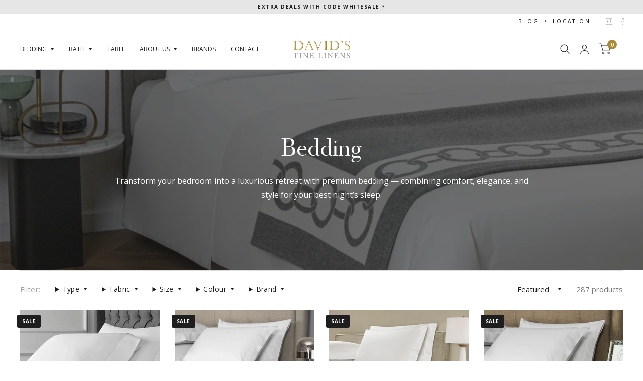

--- FILE ---
content_type: text/html; charset=utf-8
request_url: https://davidsfinelinens.com/collections/bedding
body_size: 52005
content:
<!doctype html><html class="no-js" lang="en" dir="ltr">
<head>
	<meta charset="utf-8">
	<meta http-equiv="X-UA-Compatible" content="IE=edge,chrome=1">
	<meta name="viewport" content="width=device-width, initial-scale=1, maximum-scale=5, viewport-fit=cover">
	<meta name="theme-color" content="#ffffff">
	<link rel="canonical" href="https://davidsfinelinens.com/collections/bedding">
	<link rel="preconnect" href="https://cdn.shopify.com" crossorigin>
	<link rel="preload" as="style" href="//davidsfinelinens.com/cdn/shop/t/59/assets/app.css?v=165261509633552706051763122783">

<link rel="preload" as="style" href="//davidsfinelinens.com/cdn/shop/t/59/assets/page-header.css?v=112263366355449767811763122783">
<link rel="preload" as="image" href="//davidsfinelinens.com/cdn/shop/collections/2681925.jpg?crop=center&height=375&v=1767980273&width=375" imagesrcset="//davidsfinelinens.com/cdn/shop/collections/2681925.jpg?v=1767980273&width=375 375w,//davidsfinelinens.com/cdn/shop/collections/2681925.jpg?v=1767980273&width=1920 1920w" imagesizes="auto">


<link href="//davidsfinelinens.com/cdn/shop/t/59/assets/animations.min.js?v=125778792411641688251763122783" as="script" rel="preload">

<link href="//davidsfinelinens.com/cdn/shop/t/59/assets/vendor.min.js?v=103990831484246365421763122783" as="script" rel="preload">
<link href="//davidsfinelinens.com/cdn/shop/t/59/assets/app.js?v=65769988580183007921763122783" as="script" rel="preload">
<link href="//davidsfinelinens.com/cdn/shop/t/59/assets/slideshow.js?v=110104780531747616791763122783" as="script" rel="preload">

<script>
window.lazySizesConfig = window.lazySizesConfig || {};
window.lazySizesConfig.expand = 250;
window.lazySizesConfig.loadMode = 1;
window.lazySizesConfig.loadHidden = false;
</script>


	<link rel="icon" type="image/png" href="//davidsfinelinens.com/cdn/shop/files/davidsfineline-logo.jpg?crop=center&height=32&v=1664793766&width=32">

	<title>
		Luxurious Bedding
		
		
		 &ndash; Davids Fine Linens
	</title>

	
	<meta name="description" content="Luxury bedding at unbeatable prices. Enjoy deals up to 70% off and boost your sleeping experience today with first-class fibres: Micromodal, Cotton, Egyptian Cotton, Silk, Linen, and more.">
	
<link rel="preconnect" href="https://fonts.shopifycdn.com" crossorigin>

<meta property="og:site_name" content="Davids Fine Linens">
<meta property="og:url" content="https://davidsfinelinens.com/collections/bedding">
<meta property="og:title" content="Luxurious Bedding">
<meta property="og:type" content="product.group">
<meta property="og:description" content="Luxury bedding at unbeatable prices. Enjoy deals up to 70% off and boost your sleeping experience today with first-class fibres: Micromodal, Cotton, Egyptian Cotton, Silk, Linen, and more."><meta property="og:image" content="http://davidsfinelinens.com/cdn/shop/collections/2681925.jpg?v=1767980273">
  <meta property="og:image:secure_url" content="https://davidsfinelinens.com/cdn/shop/collections/2681925.jpg?v=1767980273">
  <meta property="og:image:width" content="1920">
  <meta property="og:image:height" content="1920"><meta name="twitter:card" content="summary_large_image">
<meta name="twitter:title" content="Luxurious Bedding">
<meta name="twitter:description" content="Luxury bedding at unbeatable prices. Enjoy deals up to 70% off and boost your sleeping experience today with first-class fibres: Micromodal, Cotton, Egyptian Cotton, Silk, Linen, and more.">


	<link href="//davidsfinelinens.com/cdn/shop/t/59/assets/app.css?v=165261509633552706051763122783" rel="stylesheet" type="text/css" media="all" />

	<style data-shopify>
@font-face {
	font-family: "Tiemann";
	src: url("https://cdn.shopify.com/s/files/1/0487/2971/8936/files/Tiemann_Light_Regular.woff2?v=1757587884.woff2") format("woff2");
}
	@font-face {
  font-family: "Open Sans";
  font-weight: 400;
  font-style: normal;
  font-display: swap;
  src: url("//davidsfinelinens.com/cdn/fonts/open_sans/opensans_n4.c32e4d4eca5273f6d4ee95ddf54b5bbb75fc9b61.woff2") format("woff2"),
       url("//davidsfinelinens.com/cdn/fonts/open_sans/opensans_n4.5f3406f8d94162b37bfa232b486ac93ee892406d.woff") format("woff");
}

@font-face {
  font-family: "Open Sans";
  font-weight: 500;
  font-style: normal;
  font-display: swap;
  src: url("//davidsfinelinens.com/cdn/fonts/open_sans/opensans_n5.500dcf21ddee5bc5855ad3a20394d3bc363c217c.woff2") format("woff2"),
       url("//davidsfinelinens.com/cdn/fonts/open_sans/opensans_n5.af1a06d824dccfb4d400ba874ef19176651ec834.woff") format("woff");
}

@font-face {
  font-family: "Open Sans";
  font-weight: 600;
  font-style: normal;
  font-display: swap;
  src: url("//davidsfinelinens.com/cdn/fonts/open_sans/opensans_n6.15aeff3c913c3fe570c19cdfeed14ce10d09fb08.woff2") format("woff2"),
       url("//davidsfinelinens.com/cdn/fonts/open_sans/opensans_n6.14bef14c75f8837a87f70ce22013cb146ee3e9f3.woff") format("woff");
}

@font-face {
  font-family: "Open Sans";
  font-weight: 400;
  font-style: italic;
  font-display: swap;
  src: url("//davidsfinelinens.com/cdn/fonts/open_sans/opensans_i4.6f1d45f7a46916cc95c694aab32ecbf7509cbf33.woff2") format("woff2"),
       url("//davidsfinelinens.com/cdn/fonts/open_sans/opensans_i4.4efaa52d5a57aa9a57c1556cc2b7465d18839daa.woff") format("woff");
}

@font-face {
  font-family: "Open Sans";
  font-weight: 600;
  font-style: italic;
  font-display: swap;
  src: url("//davidsfinelinens.com/cdn/fonts/open_sans/opensans_i6.828bbc1b99433eacd7d50c9f0c1bfe16f27b89a3.woff2") format("woff2"),
       url("//davidsfinelinens.com/cdn/fonts/open_sans/opensans_i6.a79e1402e2bbd56b8069014f43ff9c422c30d057.woff") format("woff");
}

@font-face {
  font-family: "Bodoni Moda";
  font-weight: 500;
  font-style: normal;
  font-display: swap;
  src: url("//davidsfinelinens.com/cdn/fonts/bodoni_moda/bodonimoda_n5.36d0da1db617c453fb46e8089790ab6dc72c2356.woff2") format("woff2"),
       url("//davidsfinelinens.com/cdn/fonts/bodoni_moda/bodonimoda_n5.40f612bab009769f87511096f185d9228ad3baa3.woff") format("woff");
}

@font-face {
  font-family: "Bodoni Moda";
  font-weight: 400;
  font-style: normal;
  font-display: swap;
  src: url("//davidsfinelinens.com/cdn/fonts/bodoni_moda/bodonimoda_n4.025af1859727a91866b3c708393a6dc972156491.woff2") format("woff2"),
       url("//davidsfinelinens.com/cdn/fonts/bodoni_moda/bodonimoda_n4.aebb4417dfed0dc5ec4a330249c3862add089916.woff") format("woff");
}

h1,h2,h3,h4,h5,h6,
	.h1,.h2,.h3,.h4,.h5,.h6,
	.logolink.text-logo,
	.customer-addresses .my-address .address-index {
		font-style: normal;
		font-weight: 500;
		font-family: "Tiemann";
	}
	body,
	.body-font,
	.thb-product-detail .product-title {
		font-style: normal;
		font-weight: 400;
		font-family: "Open Sans", sans-serif;
	}
	:root {
		--font-body-scale: 1.0;
		--font-body-medium-weight: 500;
    --font-body-bold-weight: 600;
		--font-heading-scale: 1.0;
		--font-navigation-scale: 1.0;
		--font-product-title-scale: 1.0;
		--font-product-title-line-height-scale: 1.0;
		--button-letter-spacing: 0.2em;

		--bg-body: #ffffff;
		--bg-body-rgb: 255,255,255;
		--bg-color-side-panel-footer: #fafafa;

		--color-accent: #1e1e1e;
		--color-accent-rgb: 30,30,30;

		--color-accent2: #aa8b34;
		--color-accent3: #dedede;

		--color-border: #dedede;
		--color-overlay-rgb: 30,30,30;
		--color-form-border: #dedede;

		--shopify-accelerated-checkout-button-block-size: 52px;
		--shopify-accelerated-checkout-inline-alignment: center;
		--shopify-accelerated-checkout-skeleton-animation-duration: 0.25s;
		--shopify-accelerated-checkout-button-border-radius: 0px;--color-announcement-bar-text: #1e1e1e;--color-announcement-bar-bg: #e6e6e6;--color-header-bg: #ffffff;
			--color-header-bg-rgb: 255,255,255;--color-header-text: #1e1e1e;
			--color-header-text-rgb: 30,30,30;--color-header-links: #1e1e1e;--color-header-links-hover: #aa8b34;--color-header-icons: #1e1e1e;--solid-button-label: #ffffff;--outline-button-label: #1e1e1e;--color-price: #1e1e1e;
		--color-price-discounted: #1e1e1e;
		--color-star: #f1b824;

		--section-spacing-mobile: 50px;
		--section-spacing-desktop: 75px;--button-border-radius: 0px;--color-badge-text: #ffffff;--color-badge-sold-out: #939393;--color-badge-sale: #1e1e1e;--color-badge-preorder: #666666;--badge-corner-radius: 3px;--color-inventory-instock: #279A4B;--color-inventory-lowstock: #FB9E5B;--color-footer-bar-bg: #c25b41;--color-footer-bar-text: #f6f6f0;--color-footer-text: #1e1e1e;
			--color-footer-text-rgb: 30,30,30;--color-footer-link: #1e1e1e;--color-footer-link-hover: #aa8b34;--color-footer-border: #1e1e1e;
			--color-footer-border-rgb: 30,30,30;--color-footer-bg: #fcfcfc;}



</style>


	<script>
		window.theme = window.theme || {};
		theme = {
			settings: {
				money_with_currency_format:"${{amount}}",
				cart_drawer:true},
			routes: {
				root_url: '/',
				cart_url: '/cart',
				cart_add_url: '/cart/add',
				search_url: '/search',
				collections_url: '/collections',
				cart_change_url: '/cart/change',
				cart_update_url: '/cart/update',
				predictive_search_url: '/search/suggest',
			},
			variantStrings: {
        addToCart: `Add to cart`,
        soldOut: `Sold Out`,
        unavailable: `Unavailable`,
        preOrder: `Pre-order`,
      },
			strings: {
				requiresTerms: `You must agree with the terms and conditions of sales to check out`,
				shippingEstimatorNoResults: `Sorry, we do not ship to your address.`,
				shippingEstimatorOneResult: `There is one shipping rate for your address:`,
				shippingEstimatorMultipleResults: `There are several shipping rates for your address:`,
				shippingEstimatorError: `One or more error occurred while retrieving shipping rates:`
			}
		};
	</script>
	<script>window.performance && window.performance.mark && window.performance.mark('shopify.content_for_header.start');</script><meta name="google-site-verification" content="HTGLEs5bxnpcBmBmaT2JBuaLw1EodNZAIrGkzzSc4fg">
<meta name="google-site-verification" content="5zO4OtxYViCWVL0ju-IAMAYDpe0W787xS_DOIAdNX-c">
<meta id="shopify-digital-wallet" name="shopify-digital-wallet" content="/48729718936/digital_wallets/dialog">
<meta name="shopify-checkout-api-token" content="3d63bf16f6d58c5c3f2a34b07232a48f">
<meta id="in-context-paypal-metadata" data-shop-id="48729718936" data-venmo-supported="false" data-environment="production" data-locale="en_US" data-paypal-v4="true" data-currency="CAD">
<link rel="alternate" type="application/atom+xml" title="Feed" href="/collections/bedding.atom" />
<link rel="next" href="/collections/bedding?page=2">
<link rel="alternate" type="application/json+oembed" href="https://davidsfinelinens.com/collections/bedding.oembed">
<script async="async" src="/checkouts/internal/preloads.js?locale=en-CA"></script>
<link rel="preconnect" href="https://shop.app" crossorigin="anonymous">
<script async="async" src="https://shop.app/checkouts/internal/preloads.js?locale=en-CA&shop_id=48729718936" crossorigin="anonymous"></script>
<script id="apple-pay-shop-capabilities" type="application/json">{"shopId":48729718936,"countryCode":"CA","currencyCode":"CAD","merchantCapabilities":["supports3DS"],"merchantId":"gid:\/\/shopify\/Shop\/48729718936","merchantName":"Davids Fine Linens","requiredBillingContactFields":["postalAddress","email","phone"],"requiredShippingContactFields":["postalAddress","email","phone"],"shippingType":"shipping","supportedNetworks":["visa","masterCard","amex","discover","interac","jcb"],"total":{"type":"pending","label":"Davids Fine Linens","amount":"1.00"},"shopifyPaymentsEnabled":true,"supportsSubscriptions":true}</script>
<script id="shopify-features" type="application/json">{"accessToken":"3d63bf16f6d58c5c3f2a34b07232a48f","betas":["rich-media-storefront-analytics"],"domain":"davidsfinelinens.com","predictiveSearch":true,"shopId":48729718936,"locale":"en"}</script>
<script>var Shopify = Shopify || {};
Shopify.shop = "davids-fine-linens.myshopify.com";
Shopify.locale = "en";
Shopify.currency = {"active":"CAD","rate":"1.0"};
Shopify.country = "CA";
Shopify.theme = {"name":"Jan 02 (White Sale)","id":155716092161,"schema_name":"Habitat","schema_version":"7.0.0","theme_store_id":null,"role":"main"};
Shopify.theme.handle = "null";
Shopify.theme.style = {"id":null,"handle":null};
Shopify.cdnHost = "davidsfinelinens.com/cdn";
Shopify.routes = Shopify.routes || {};
Shopify.routes.root = "/";</script>
<script type="module">!function(o){(o.Shopify=o.Shopify||{}).modules=!0}(window);</script>
<script>!function(o){function n(){var o=[];function n(){o.push(Array.prototype.slice.apply(arguments))}return n.q=o,n}var t=o.Shopify=o.Shopify||{};t.loadFeatures=n(),t.autoloadFeatures=n()}(window);</script>
<script>
  window.ShopifyPay = window.ShopifyPay || {};
  window.ShopifyPay.apiHost = "shop.app\/pay";
  window.ShopifyPay.redirectState = null;
</script>
<script id="shop-js-analytics" type="application/json">{"pageType":"collection"}</script>
<script defer="defer" async type="module" src="//davidsfinelinens.com/cdn/shopifycloud/shop-js/modules/v2/client.init-shop-cart-sync_WVOgQShq.en.esm.js"></script>
<script defer="defer" async type="module" src="//davidsfinelinens.com/cdn/shopifycloud/shop-js/modules/v2/chunk.common_C_13GLB1.esm.js"></script>
<script defer="defer" async type="module" src="//davidsfinelinens.com/cdn/shopifycloud/shop-js/modules/v2/chunk.modal_CLfMGd0m.esm.js"></script>
<script type="module">
  await import("//davidsfinelinens.com/cdn/shopifycloud/shop-js/modules/v2/client.init-shop-cart-sync_WVOgQShq.en.esm.js");
await import("//davidsfinelinens.com/cdn/shopifycloud/shop-js/modules/v2/chunk.common_C_13GLB1.esm.js");
await import("//davidsfinelinens.com/cdn/shopifycloud/shop-js/modules/v2/chunk.modal_CLfMGd0m.esm.js");

  window.Shopify.SignInWithShop?.initShopCartSync?.({"fedCMEnabled":true,"windoidEnabled":true});

</script>
<script>
  window.Shopify = window.Shopify || {};
  if (!window.Shopify.featureAssets) window.Shopify.featureAssets = {};
  window.Shopify.featureAssets['shop-js'] = {"shop-cart-sync":["modules/v2/client.shop-cart-sync_DuR37GeY.en.esm.js","modules/v2/chunk.common_C_13GLB1.esm.js","modules/v2/chunk.modal_CLfMGd0m.esm.js"],"init-fed-cm":["modules/v2/client.init-fed-cm_BucUoe6W.en.esm.js","modules/v2/chunk.common_C_13GLB1.esm.js","modules/v2/chunk.modal_CLfMGd0m.esm.js"],"shop-toast-manager":["modules/v2/client.shop-toast-manager_B0JfrpKj.en.esm.js","modules/v2/chunk.common_C_13GLB1.esm.js","modules/v2/chunk.modal_CLfMGd0m.esm.js"],"init-shop-cart-sync":["modules/v2/client.init-shop-cart-sync_WVOgQShq.en.esm.js","modules/v2/chunk.common_C_13GLB1.esm.js","modules/v2/chunk.modal_CLfMGd0m.esm.js"],"shop-button":["modules/v2/client.shop-button_B_U3bv27.en.esm.js","modules/v2/chunk.common_C_13GLB1.esm.js","modules/v2/chunk.modal_CLfMGd0m.esm.js"],"init-windoid":["modules/v2/client.init-windoid_DuP9q_di.en.esm.js","modules/v2/chunk.common_C_13GLB1.esm.js","modules/v2/chunk.modal_CLfMGd0m.esm.js"],"shop-cash-offers":["modules/v2/client.shop-cash-offers_BmULhtno.en.esm.js","modules/v2/chunk.common_C_13GLB1.esm.js","modules/v2/chunk.modal_CLfMGd0m.esm.js"],"pay-button":["modules/v2/client.pay-button_CrPSEbOK.en.esm.js","modules/v2/chunk.common_C_13GLB1.esm.js","modules/v2/chunk.modal_CLfMGd0m.esm.js"],"init-customer-accounts":["modules/v2/client.init-customer-accounts_jNk9cPYQ.en.esm.js","modules/v2/client.shop-login-button_DJ5ldayH.en.esm.js","modules/v2/chunk.common_C_13GLB1.esm.js","modules/v2/chunk.modal_CLfMGd0m.esm.js"],"avatar":["modules/v2/client.avatar_BTnouDA3.en.esm.js"],"checkout-modal":["modules/v2/client.checkout-modal_pBPyh9w8.en.esm.js","modules/v2/chunk.common_C_13GLB1.esm.js","modules/v2/chunk.modal_CLfMGd0m.esm.js"],"init-shop-for-new-customer-accounts":["modules/v2/client.init-shop-for-new-customer-accounts_BUoCy7a5.en.esm.js","modules/v2/client.shop-login-button_DJ5ldayH.en.esm.js","modules/v2/chunk.common_C_13GLB1.esm.js","modules/v2/chunk.modal_CLfMGd0m.esm.js"],"init-customer-accounts-sign-up":["modules/v2/client.init-customer-accounts-sign-up_CnczCz9H.en.esm.js","modules/v2/client.shop-login-button_DJ5ldayH.en.esm.js","modules/v2/chunk.common_C_13GLB1.esm.js","modules/v2/chunk.modal_CLfMGd0m.esm.js"],"init-shop-email-lookup-coordinator":["modules/v2/client.init-shop-email-lookup-coordinator_CzjY5t9o.en.esm.js","modules/v2/chunk.common_C_13GLB1.esm.js","modules/v2/chunk.modal_CLfMGd0m.esm.js"],"shop-follow-button":["modules/v2/client.shop-follow-button_CsYC63q7.en.esm.js","modules/v2/chunk.common_C_13GLB1.esm.js","modules/v2/chunk.modal_CLfMGd0m.esm.js"],"shop-login-button":["modules/v2/client.shop-login-button_DJ5ldayH.en.esm.js","modules/v2/chunk.common_C_13GLB1.esm.js","modules/v2/chunk.modal_CLfMGd0m.esm.js"],"shop-login":["modules/v2/client.shop-login_B9ccPdmx.en.esm.js","modules/v2/chunk.common_C_13GLB1.esm.js","modules/v2/chunk.modal_CLfMGd0m.esm.js"],"lead-capture":["modules/v2/client.lead-capture_D0K_KgYb.en.esm.js","modules/v2/chunk.common_C_13GLB1.esm.js","modules/v2/chunk.modal_CLfMGd0m.esm.js"],"payment-terms":["modules/v2/client.payment-terms_BWmiNN46.en.esm.js","modules/v2/chunk.common_C_13GLB1.esm.js","modules/v2/chunk.modal_CLfMGd0m.esm.js"]};
</script>
<script>(function() {
  var isLoaded = false;
  function asyncLoad() {
    if (isLoaded) return;
    isLoaded = true;
    var urls = ["https:\/\/chimpstatic.com\/mcjs-connected\/js\/users\/ddce136c3e6a6c62e0124e8f8\/dcae28c1a9bdb27df84131d9a.js?shop=davids-fine-linens.myshopify.com","https:\/\/static.klaviyo.com\/onsite\/js\/klaviyo.js?company_id=TmUf6B\u0026shop=davids-fine-linens.myshopify.com"];
    for (var i = 0; i < urls.length; i++) {
      var s = document.createElement('script');
      s.type = 'text/javascript';
      s.async = true;
      s.src = urls[i];
      var x = document.getElementsByTagName('script')[0];
      x.parentNode.insertBefore(s, x);
    }
  };
  if(window.attachEvent) {
    window.attachEvent('onload', asyncLoad);
  } else {
    window.addEventListener('load', asyncLoad, false);
  }
})();</script>
<script id="__st">var __st={"a":48729718936,"offset":-18000,"reqid":"308fbb8b-e6ef-4a17-8b43-77f3e51dadd1-1769531821","pageurl":"davidsfinelinens.com\/collections\/bedding","u":"9a91d0cfd7fe","p":"collection","rtyp":"collection","rid":223823659160};</script>
<script>window.ShopifyPaypalV4VisibilityTracking = true;</script>
<script id="captcha-bootstrap">!function(){'use strict';const t='contact',e='account',n='new_comment',o=[[t,t],['blogs',n],['comments',n],[t,'customer']],c=[[e,'customer_login'],[e,'guest_login'],[e,'recover_customer_password'],[e,'create_customer']],r=t=>t.map((([t,e])=>`form[action*='/${t}']:not([data-nocaptcha='true']) input[name='form_type'][value='${e}']`)).join(','),a=t=>()=>t?[...document.querySelectorAll(t)].map((t=>t.form)):[];function s(){const t=[...o],e=r(t);return a(e)}const i='password',u='form_key',d=['recaptcha-v3-token','g-recaptcha-response','h-captcha-response',i],f=()=>{try{return window.sessionStorage}catch{return}},m='__shopify_v',_=t=>t.elements[u];function p(t,e,n=!1){try{const o=window.sessionStorage,c=JSON.parse(o.getItem(e)),{data:r}=function(t){const{data:e,action:n}=t;return t[m]||n?{data:e,action:n}:{data:t,action:n}}(c);for(const[e,n]of Object.entries(r))t.elements[e]&&(t.elements[e].value=n);n&&o.removeItem(e)}catch(o){console.error('form repopulation failed',{error:o})}}const l='form_type',E='cptcha';function T(t){t.dataset[E]=!0}const w=window,h=w.document,L='Shopify',v='ce_forms',y='captcha';let A=!1;((t,e)=>{const n=(g='f06e6c50-85a8-45c8-87d0-21a2b65856fe',I='https://cdn.shopify.com/shopifycloud/storefront-forms-hcaptcha/ce_storefront_forms_captcha_hcaptcha.v1.5.2.iife.js',D={infoText:'Protected by hCaptcha',privacyText:'Privacy',termsText:'Terms'},(t,e,n)=>{const o=w[L][v],c=o.bindForm;if(c)return c(t,g,e,D).then(n);var r;o.q.push([[t,g,e,D],n]),r=I,A||(h.body.append(Object.assign(h.createElement('script'),{id:'captcha-provider',async:!0,src:r})),A=!0)});var g,I,D;w[L]=w[L]||{},w[L][v]=w[L][v]||{},w[L][v].q=[],w[L][y]=w[L][y]||{},w[L][y].protect=function(t,e){n(t,void 0,e),T(t)},Object.freeze(w[L][y]),function(t,e,n,w,h,L){const[v,y,A,g]=function(t,e,n){const i=e?o:[],u=t?c:[],d=[...i,...u],f=r(d),m=r(i),_=r(d.filter((([t,e])=>n.includes(e))));return[a(f),a(m),a(_),s()]}(w,h,L),I=t=>{const e=t.target;return e instanceof HTMLFormElement?e:e&&e.form},D=t=>v().includes(t);t.addEventListener('submit',(t=>{const e=I(t);if(!e)return;const n=D(e)&&!e.dataset.hcaptchaBound&&!e.dataset.recaptchaBound,o=_(e),c=g().includes(e)&&(!o||!o.value);(n||c)&&t.preventDefault(),c&&!n&&(function(t){try{if(!f())return;!function(t){const e=f();if(!e)return;const n=_(t);if(!n)return;const o=n.value;o&&e.removeItem(o)}(t);const e=Array.from(Array(32),(()=>Math.random().toString(36)[2])).join('');!function(t,e){_(t)||t.append(Object.assign(document.createElement('input'),{type:'hidden',name:u})),t.elements[u].value=e}(t,e),function(t,e){const n=f();if(!n)return;const o=[...t.querySelectorAll(`input[type='${i}']`)].map((({name:t})=>t)),c=[...d,...o],r={};for(const[a,s]of new FormData(t).entries())c.includes(a)||(r[a]=s);n.setItem(e,JSON.stringify({[m]:1,action:t.action,data:r}))}(t,e)}catch(e){console.error('failed to persist form',e)}}(e),e.submit())}));const S=(t,e)=>{t&&!t.dataset[E]&&(n(t,e.some((e=>e===t))),T(t))};for(const o of['focusin','change'])t.addEventListener(o,(t=>{const e=I(t);D(e)&&S(e,y())}));const B=e.get('form_key'),M=e.get(l),P=B&&M;t.addEventListener('DOMContentLoaded',(()=>{const t=y();if(P)for(const e of t)e.elements[l].value===M&&p(e,B);[...new Set([...A(),...v().filter((t=>'true'===t.dataset.shopifyCaptcha))])].forEach((e=>S(e,t)))}))}(h,new URLSearchParams(w.location.search),n,t,e,['guest_login'])})(!0,!0)}();</script>
<script integrity="sha256-4kQ18oKyAcykRKYeNunJcIwy7WH5gtpwJnB7kiuLZ1E=" data-source-attribution="shopify.loadfeatures" defer="defer" src="//davidsfinelinens.com/cdn/shopifycloud/storefront/assets/storefront/load_feature-a0a9edcb.js" crossorigin="anonymous"></script>
<script crossorigin="anonymous" defer="defer" src="//davidsfinelinens.com/cdn/shopifycloud/storefront/assets/shopify_pay/storefront-65b4c6d7.js?v=20250812"></script>
<script data-source-attribution="shopify.dynamic_checkout.dynamic.init">var Shopify=Shopify||{};Shopify.PaymentButton=Shopify.PaymentButton||{isStorefrontPortableWallets:!0,init:function(){window.Shopify.PaymentButton.init=function(){};var t=document.createElement("script");t.src="https://davidsfinelinens.com/cdn/shopifycloud/portable-wallets/latest/portable-wallets.en.js",t.type="module",document.head.appendChild(t)}};
</script>
<script data-source-attribution="shopify.dynamic_checkout.buyer_consent">
  function portableWalletsHideBuyerConsent(e){var t=document.getElementById("shopify-buyer-consent"),n=document.getElementById("shopify-subscription-policy-button");t&&n&&(t.classList.add("hidden"),t.setAttribute("aria-hidden","true"),n.removeEventListener("click",e))}function portableWalletsShowBuyerConsent(e){var t=document.getElementById("shopify-buyer-consent"),n=document.getElementById("shopify-subscription-policy-button");t&&n&&(t.classList.remove("hidden"),t.removeAttribute("aria-hidden"),n.addEventListener("click",e))}window.Shopify?.PaymentButton&&(window.Shopify.PaymentButton.hideBuyerConsent=portableWalletsHideBuyerConsent,window.Shopify.PaymentButton.showBuyerConsent=portableWalletsShowBuyerConsent);
</script>
<script data-source-attribution="shopify.dynamic_checkout.cart.bootstrap">document.addEventListener("DOMContentLoaded",(function(){function t(){return document.querySelector("shopify-accelerated-checkout-cart, shopify-accelerated-checkout")}if(t())Shopify.PaymentButton.init();else{new MutationObserver((function(e,n){t()&&(Shopify.PaymentButton.init(),n.disconnect())})).observe(document.body,{childList:!0,subtree:!0})}}));
</script>
<link id="shopify-accelerated-checkout-styles" rel="stylesheet" media="screen" href="https://davidsfinelinens.com/cdn/shopifycloud/portable-wallets/latest/accelerated-checkout-backwards-compat.css" crossorigin="anonymous">
<style id="shopify-accelerated-checkout-cart">
        #shopify-buyer-consent {
  margin-top: 1em;
  display: inline-block;
  width: 100%;
}

#shopify-buyer-consent.hidden {
  display: none;
}

#shopify-subscription-policy-button {
  background: none;
  border: none;
  padding: 0;
  text-decoration: underline;
  font-size: inherit;
  cursor: pointer;
}

#shopify-subscription-policy-button::before {
  box-shadow: none;
}

      </style>

<script>window.performance && window.performance.mark && window.performance.mark('shopify.content_for_header.end');</script> <!-- Header hook for plugins -->

	<script>document.documentElement.className = document.documentElement.className.replace('no-js', 'js');</script>
<div id='popper_app'>

<script>window.popper_ga = (type, event, category, action, label, value) => {return false;}</script>
<script>var PopperAnglerfox={variables:{shop: 'davidsfinelinens.myshopify.com',app_url:'https://popup.anglerfox.com'}};    
    
    PopperAnglerfox.variables.cartObj = {"note":null,"attributes":{},"original_total_price":0,"total_price":0,"total_discount":0,"total_weight":0.0,"item_count":0,"items":[],"requires_shipping":false,"currency":"CAD","items_subtotal_price":0,"cart_level_discount_applications":[],"checkout_charge_amount":0};
    function ifPopupMatchUrl(configUrl){
        let currentUrl = new URL(window.location.href);
        switch (configUrl) {
            case 'All Pages':
                return true;
                break;
            case 'Home Page Only':
                return currentUrl.pathname == '/';
                break;
            case 'All Product Page':
                return currentUrl.pathname.startsWith('/products');
                break;
            case 'All Collection Page':
                return currentUrl.pathname.startsWith('/collections') && !currentUrl.pathname.includes('/product');
                break;
            default:
                return ifSpecificPageUrl(configUrl)
                break;
        }
    }
    function ifSpecificPageUrl(configUrl){
        let currentUrl = new URL(window.location.href);
        if (!/^(?:f|ht)tps?\:\/\//.test(configUrl)) {
            configUrl = 'https://' + configUrl;
        }
        let url = new URL(configUrl);
        return url.host+url.pathname == currentUrl.host+currentUrl.pathname;
    }
    function getCookie(cname) {
        let name = cname + '=';
        let decodedCookie = decodeURIComponent(document.cookie);
        let ca = decodedCookie.split(';');
        for(let i = 0; i <ca.length; i++) {
            let c = ca[i];
            while (c.charAt(0) == ' ') {
                c = c.substring(1);
            }
            if (c.indexOf(name) == 0) {
                return c.substring(name.length, c.length);
            }
        }
        return null;
    }function checkCustomerTags(check,tags){
        if(!check) return true;
        let customerTags = null; 
        if(!customerTags) return false;
        return tags.some(r=> customerTags.includes(r))
    }
    function checkCartDiscount(check){
        if(check==1) return true;
        let discount_code = getCookie('discount_code');
        let cartObj = PopperAnglerfox.variables.cartObj;
        if(cartObj.cart_level_discount_applications.length>0 || cartObj.total_discount>0 || discount_code){
            if(check==2)return true;
        }
        return false;
    }
    function checkCartAmount(condition,amount){
        if(amount==0)return true;
        let cartObj = PopperAnglerfox.variables.cartObj;
        if(condition=='shorter' && (cartObj.total_price/100)<amount){
            return true;
        }
        if(condition=='greater' && (cartObj.total_price/100)>amount){
            return true;
        }
        return false;
    }
    function checkDateBetween(dates){
        if(!dates || dates.length==0) return true;
        let from = (new Date(dates[0]));//.setHours(0,0,0,0);//.getTime();
        let to   = (new Date(dates[1]));//.getTime();
        let check = (new Date());//.getTime();
        if(check >= from && check <= to){
            return true
        }
    }
    function checkMobileOrDesktop(plateform){
        const widnowWidth = window.innerWidth;
        if(((widnowWidth<700 && plateform=='mobile') || (widnowWidth>700 && plateform=='desktop')) || plateform=='both'){
            return true;
        }
        return false;
    }
    function checkProductCollection(isActive, type, name){
        if(!isActive)return true;
        if(type=='collection'){
            let collectionObj = ''.split('/');
            return collectionObj.includes(name.name)
        }
        if(type=='product'){
            let cartObj = PopperAnglerfox.variables.cartObj;
            return cartObj.items.some(r=> name.id.includes(r.product_id))
        }
        return false;
    }

    function checkNewUser(configuration,id){
       if(typeof configuration.showToNewUsersOnly == 'undefined' || !configuration.showToNewUsersOnly ||
          ((typeof ShopifyAnalytics != "undefined" && typeof ShopifyAnalytics.meta.page.customerId == 'undefined') || localStorage.getItem("popup_"+id) == null))
         return true;

        return false;
    }

</script></div><!-- BEGIN app block: shopify://apps/klaviyo-email-marketing-sms/blocks/klaviyo-onsite-embed/2632fe16-c075-4321-a88b-50b567f42507 -->












  <script async src="https://static.klaviyo.com/onsite/js/TmUf6B/klaviyo.js?company_id=TmUf6B"></script>
  <script>!function(){if(!window.klaviyo){window._klOnsite=window._klOnsite||[];try{window.klaviyo=new Proxy({},{get:function(n,i){return"push"===i?function(){var n;(n=window._klOnsite).push.apply(n,arguments)}:function(){for(var n=arguments.length,o=new Array(n),w=0;w<n;w++)o[w]=arguments[w];var t="function"==typeof o[o.length-1]?o.pop():void 0,e=new Promise((function(n){window._klOnsite.push([i].concat(o,[function(i){t&&t(i),n(i)}]))}));return e}}})}catch(n){window.klaviyo=window.klaviyo||[],window.klaviyo.push=function(){var n;(n=window._klOnsite).push.apply(n,arguments)}}}}();</script>

  




  <script>
    window.klaviyoReviewsProductDesignMode = false
  </script>







<!-- END app block --><link href="https://monorail-edge.shopifysvc.com" rel="dns-prefetch">
<script>(function(){if ("sendBeacon" in navigator && "performance" in window) {try {var session_token_from_headers = performance.getEntriesByType('navigation')[0].serverTiming.find(x => x.name == '_s').description;} catch {var session_token_from_headers = undefined;}var session_cookie_matches = document.cookie.match(/_shopify_s=([^;]*)/);var session_token_from_cookie = session_cookie_matches && session_cookie_matches.length === 2 ? session_cookie_matches[1] : "";var session_token = session_token_from_headers || session_token_from_cookie || "";function handle_abandonment_event(e) {var entries = performance.getEntries().filter(function(entry) {return /monorail-edge.shopifysvc.com/.test(entry.name);});if (!window.abandonment_tracked && entries.length === 0) {window.abandonment_tracked = true;var currentMs = Date.now();var navigation_start = performance.timing.navigationStart;var payload = {shop_id: 48729718936,url: window.location.href,navigation_start,duration: currentMs - navigation_start,session_token,page_type: "collection"};window.navigator.sendBeacon("https://monorail-edge.shopifysvc.com/v1/produce", JSON.stringify({schema_id: "online_store_buyer_site_abandonment/1.1",payload: payload,metadata: {event_created_at_ms: currentMs,event_sent_at_ms: currentMs}}));}}window.addEventListener('pagehide', handle_abandonment_event);}}());</script>
<script id="web-pixels-manager-setup">(function e(e,d,r,n,o){if(void 0===o&&(o={}),!Boolean(null===(a=null===(i=window.Shopify)||void 0===i?void 0:i.analytics)||void 0===a?void 0:a.replayQueue)){var i,a;window.Shopify=window.Shopify||{};var t=window.Shopify;t.analytics=t.analytics||{};var s=t.analytics;s.replayQueue=[],s.publish=function(e,d,r){return s.replayQueue.push([e,d,r]),!0};try{self.performance.mark("wpm:start")}catch(e){}var l=function(){var e={modern:/Edge?\/(1{2}[4-9]|1[2-9]\d|[2-9]\d{2}|\d{4,})\.\d+(\.\d+|)|Firefox\/(1{2}[4-9]|1[2-9]\d|[2-9]\d{2}|\d{4,})\.\d+(\.\d+|)|Chrom(ium|e)\/(9{2}|\d{3,})\.\d+(\.\d+|)|(Maci|X1{2}).+ Version\/(15\.\d+|(1[6-9]|[2-9]\d|\d{3,})\.\d+)([,.]\d+|)( \(\w+\)|)( Mobile\/\w+|) Safari\/|Chrome.+OPR\/(9{2}|\d{3,})\.\d+\.\d+|(CPU[ +]OS|iPhone[ +]OS|CPU[ +]iPhone|CPU IPhone OS|CPU iPad OS)[ +]+(15[._]\d+|(1[6-9]|[2-9]\d|\d{3,})[._]\d+)([._]\d+|)|Android:?[ /-](13[3-9]|1[4-9]\d|[2-9]\d{2}|\d{4,})(\.\d+|)(\.\d+|)|Android.+Firefox\/(13[5-9]|1[4-9]\d|[2-9]\d{2}|\d{4,})\.\d+(\.\d+|)|Android.+Chrom(ium|e)\/(13[3-9]|1[4-9]\d|[2-9]\d{2}|\d{4,})\.\d+(\.\d+|)|SamsungBrowser\/([2-9]\d|\d{3,})\.\d+/,legacy:/Edge?\/(1[6-9]|[2-9]\d|\d{3,})\.\d+(\.\d+|)|Firefox\/(5[4-9]|[6-9]\d|\d{3,})\.\d+(\.\d+|)|Chrom(ium|e)\/(5[1-9]|[6-9]\d|\d{3,})\.\d+(\.\d+|)([\d.]+$|.*Safari\/(?![\d.]+ Edge\/[\d.]+$))|(Maci|X1{2}).+ Version\/(10\.\d+|(1[1-9]|[2-9]\d|\d{3,})\.\d+)([,.]\d+|)( \(\w+\)|)( Mobile\/\w+|) Safari\/|Chrome.+OPR\/(3[89]|[4-9]\d|\d{3,})\.\d+\.\d+|(CPU[ +]OS|iPhone[ +]OS|CPU[ +]iPhone|CPU IPhone OS|CPU iPad OS)[ +]+(10[._]\d+|(1[1-9]|[2-9]\d|\d{3,})[._]\d+)([._]\d+|)|Android:?[ /-](13[3-9]|1[4-9]\d|[2-9]\d{2}|\d{4,})(\.\d+|)(\.\d+|)|Mobile Safari.+OPR\/([89]\d|\d{3,})\.\d+\.\d+|Android.+Firefox\/(13[5-9]|1[4-9]\d|[2-9]\d{2}|\d{4,})\.\d+(\.\d+|)|Android.+Chrom(ium|e)\/(13[3-9]|1[4-9]\d|[2-9]\d{2}|\d{4,})\.\d+(\.\d+|)|Android.+(UC? ?Browser|UCWEB|U3)[ /]?(15\.([5-9]|\d{2,})|(1[6-9]|[2-9]\d|\d{3,})\.\d+)\.\d+|SamsungBrowser\/(5\.\d+|([6-9]|\d{2,})\.\d+)|Android.+MQ{2}Browser\/(14(\.(9|\d{2,})|)|(1[5-9]|[2-9]\d|\d{3,})(\.\d+|))(\.\d+|)|K[Aa][Ii]OS\/(3\.\d+|([4-9]|\d{2,})\.\d+)(\.\d+|)/},d=e.modern,r=e.legacy,n=navigator.userAgent;return n.match(d)?"modern":n.match(r)?"legacy":"unknown"}(),u="modern"===l?"modern":"legacy",c=(null!=n?n:{modern:"",legacy:""})[u],f=function(e){return[e.baseUrl,"/wpm","/b",e.hashVersion,"modern"===e.buildTarget?"m":"l",".js"].join("")}({baseUrl:d,hashVersion:r,buildTarget:u}),m=function(e){var d=e.version,r=e.bundleTarget,n=e.surface,o=e.pageUrl,i=e.monorailEndpoint;return{emit:function(e){var a=e.status,t=e.errorMsg,s=(new Date).getTime(),l=JSON.stringify({metadata:{event_sent_at_ms:s},events:[{schema_id:"web_pixels_manager_load/3.1",payload:{version:d,bundle_target:r,page_url:o,status:a,surface:n,error_msg:t},metadata:{event_created_at_ms:s}}]});if(!i)return console&&console.warn&&console.warn("[Web Pixels Manager] No Monorail endpoint provided, skipping logging."),!1;try{return self.navigator.sendBeacon.bind(self.navigator)(i,l)}catch(e){}var u=new XMLHttpRequest;try{return u.open("POST",i,!0),u.setRequestHeader("Content-Type","text/plain"),u.send(l),!0}catch(e){return console&&console.warn&&console.warn("[Web Pixels Manager] Got an unhandled error while logging to Monorail."),!1}}}}({version:r,bundleTarget:l,surface:e.surface,pageUrl:self.location.href,monorailEndpoint:e.monorailEndpoint});try{o.browserTarget=l,function(e){var d=e.src,r=e.async,n=void 0===r||r,o=e.onload,i=e.onerror,a=e.sri,t=e.scriptDataAttributes,s=void 0===t?{}:t,l=document.createElement("script"),u=document.querySelector("head"),c=document.querySelector("body");if(l.async=n,l.src=d,a&&(l.integrity=a,l.crossOrigin="anonymous"),s)for(var f in s)if(Object.prototype.hasOwnProperty.call(s,f))try{l.dataset[f]=s[f]}catch(e){}if(o&&l.addEventListener("load",o),i&&l.addEventListener("error",i),u)u.appendChild(l);else{if(!c)throw new Error("Did not find a head or body element to append the script");c.appendChild(l)}}({src:f,async:!0,onload:function(){if(!function(){var e,d;return Boolean(null===(d=null===(e=window.Shopify)||void 0===e?void 0:e.analytics)||void 0===d?void 0:d.initialized)}()){var d=window.webPixelsManager.init(e)||void 0;if(d){var r=window.Shopify.analytics;r.replayQueue.forEach((function(e){var r=e[0],n=e[1],o=e[2];d.publishCustomEvent(r,n,o)})),r.replayQueue=[],r.publish=d.publishCustomEvent,r.visitor=d.visitor,r.initialized=!0}}},onerror:function(){return m.emit({status:"failed",errorMsg:"".concat(f," has failed to load")})},sri:function(e){var d=/^sha384-[A-Za-z0-9+/=]+$/;return"string"==typeof e&&d.test(e)}(c)?c:"",scriptDataAttributes:o}),m.emit({status:"loading"})}catch(e){m.emit({status:"failed",errorMsg:(null==e?void 0:e.message)||"Unknown error"})}}})({shopId: 48729718936,storefrontBaseUrl: "https://davidsfinelinens.com",extensionsBaseUrl: "https://extensions.shopifycdn.com/cdn/shopifycloud/web-pixels-manager",monorailEndpoint: "https://monorail-edge.shopifysvc.com/unstable/produce_batch",surface: "storefront-renderer",enabledBetaFlags: ["2dca8a86"],webPixelsConfigList: [{"id":"1427144961","configuration":"{\"accountID\":\"TmUf6B\",\"webPixelConfig\":\"eyJlbmFibGVBZGRlZFRvQ2FydEV2ZW50cyI6IHRydWV9\"}","eventPayloadVersion":"v1","runtimeContext":"STRICT","scriptVersion":"524f6c1ee37bacdca7657a665bdca589","type":"APP","apiClientId":123074,"privacyPurposes":["ANALYTICS","MARKETING"],"dataSharingAdjustments":{"protectedCustomerApprovalScopes":["read_customer_address","read_customer_email","read_customer_name","read_customer_personal_data","read_customer_phone"]}},{"id":"951451905","configuration":"{\"shopId\":\"davids-fine-linens.myshopify.com\"}","eventPayloadVersion":"v1","runtimeContext":"STRICT","scriptVersion":"674c31de9c131805829c42a983792da6","type":"APP","apiClientId":2753413,"privacyPurposes":["ANALYTICS","MARKETING","SALE_OF_DATA"],"dataSharingAdjustments":{"protectedCustomerApprovalScopes":["read_customer_address","read_customer_email","read_customer_name","read_customer_personal_data","read_customer_phone"]}},{"id":"483885313","configuration":"{\"config\":\"{\\\"pixel_id\\\":\\\"G-0XBL8LGYBX\\\",\\\"google_tag_ids\\\":[\\\"G-0XBL8LGYBX\\\",\\\"AW-988951932\\\",\\\"GT-PHCFHQX\\\"],\\\"target_country\\\":\\\"CA\\\",\\\"gtag_events\\\":[{\\\"type\\\":\\\"begin_checkout\\\",\\\"action_label\\\":[\\\"G-0XBL8LGYBX\\\",\\\"AW-10996263515\\\/1McfCLv6zKkaENvUtvso\\\"]},{\\\"type\\\":\\\"search\\\",\\\"action_label\\\":[\\\"G-0XBL8LGYBX\\\",\\\"AW-10996263515\\\/FVzTCLX6zKkaENvUtvso\\\"]},{\\\"type\\\":\\\"view_item\\\",\\\"action_label\\\":[\\\"G-0XBL8LGYBX\\\",\\\"AW-10996263515\\\/T_aQCLL6zKkaENvUtvso\\\",\\\"MC-87NR0S8LBQ\\\"]},{\\\"type\\\":\\\"purchase\\\",\\\"action_label\\\":[\\\"G-0XBL8LGYBX\\\",\\\"AW-10996263515\\\/xs8UCKz6zKkaENvUtvso\\\",\\\"MC-87NR0S8LBQ\\\"]},{\\\"type\\\":\\\"page_view\\\",\\\"action_label\\\":[\\\"G-0XBL8LGYBX\\\",\\\"AW-10996263515\\\/t_0JCK_6zKkaENvUtvso\\\",\\\"MC-87NR0S8LBQ\\\"]},{\\\"type\\\":\\\"add_payment_info\\\",\\\"action_label\\\":[\\\"G-0XBL8LGYBX\\\",\\\"AW-10996263515\\\/0A3-CL76zKkaENvUtvso\\\"]},{\\\"type\\\":\\\"add_to_cart\\\",\\\"action_label\\\":[\\\"G-0XBL8LGYBX\\\",\\\"AW-10996263515\\\/dGUACLj6zKkaENvUtvso\\\"]}],\\\"enable_monitoring_mode\\\":false}\"}","eventPayloadVersion":"v1","runtimeContext":"OPEN","scriptVersion":"b2a88bafab3e21179ed38636efcd8a93","type":"APP","apiClientId":1780363,"privacyPurposes":[],"dataSharingAdjustments":{"protectedCustomerApprovalScopes":["read_customer_address","read_customer_email","read_customer_name","read_customer_personal_data","read_customer_phone"]}},{"id":"152469761","configuration":"{\"pixel_id\":\"755339695201075\",\"pixel_type\":\"facebook_pixel\",\"metaapp_system_user_token\":\"-\"}","eventPayloadVersion":"v1","runtimeContext":"OPEN","scriptVersion":"ca16bc87fe92b6042fbaa3acc2fbdaa6","type":"APP","apiClientId":2329312,"privacyPurposes":["ANALYTICS","MARKETING","SALE_OF_DATA"],"dataSharingAdjustments":{"protectedCustomerApprovalScopes":["read_customer_address","read_customer_email","read_customer_name","read_customer_personal_data","read_customer_phone"]}},{"id":"shopify-app-pixel","configuration":"{}","eventPayloadVersion":"v1","runtimeContext":"STRICT","scriptVersion":"0450","apiClientId":"shopify-pixel","type":"APP","privacyPurposes":["ANALYTICS","MARKETING"]},{"id":"shopify-custom-pixel","eventPayloadVersion":"v1","runtimeContext":"LAX","scriptVersion":"0450","apiClientId":"shopify-pixel","type":"CUSTOM","privacyPurposes":["ANALYTICS","MARKETING"]}],isMerchantRequest: false,initData: {"shop":{"name":"Davids Fine Linens","paymentSettings":{"currencyCode":"CAD"},"myshopifyDomain":"davids-fine-linens.myshopify.com","countryCode":"CA","storefrontUrl":"https:\/\/davidsfinelinens.com"},"customer":null,"cart":null,"checkout":null,"productVariants":[],"purchasingCompany":null},},"https://davidsfinelinens.com/cdn","fcfee988w5aeb613cpc8e4bc33m6693e112",{"modern":"","legacy":""},{"shopId":"48729718936","storefrontBaseUrl":"https:\/\/davidsfinelinens.com","extensionBaseUrl":"https:\/\/extensions.shopifycdn.com\/cdn\/shopifycloud\/web-pixels-manager","surface":"storefront-renderer","enabledBetaFlags":"[\"2dca8a86\"]","isMerchantRequest":"false","hashVersion":"fcfee988w5aeb613cpc8e4bc33m6693e112","publish":"custom","events":"[[\"page_viewed\",{}],[\"collection_viewed\",{\"collection\":{\"id\":\"223823659160\",\"title\":\"Bedding\",\"productVariants\":[{\"price\":{\"amount\":280.0,\"currencyCode\":\"CAD\"},\"product\":{\"title\":\"St. Pierre Cotton-Sateen Luxurious European Sheet Set\",\"vendor\":\"Davids Fine Linens\",\"id\":\"6096714563736\",\"untranslatedTitle\":\"St. Pierre Cotton-Sateen Luxurious European Sheet Set\",\"url\":\"\/products\/st-pierre-alma-350tc-sheet-set\",\"type\":\"Sheet Set\"},\"id\":\"37446161629336\",\"image\":{\"src\":\"\/\/davidsfinelinens.com\/cdn\/shop\/files\/350tc_white.jpg?v=1751038593\"},\"sku\":\"44978\",\"title\":\"Sheet Set \/ Twin \/ White\",\"untranslatedTitle\":\"Sheet Set \/ Twin \/ White\"},{\"price\":{\"amount\":280.0,\"currencyCode\":\"CAD\"},\"product\":{\"title\":\"St. Pierre Cotton-Percale Luxurious European Sheet Set\",\"vendor\":\"Davids Fine Linens\",\"id\":\"5814729867416\",\"untranslatedTitle\":\"St. Pierre Cotton-Percale Luxurious European Sheet Set\",\"url\":\"\/products\/st-pierre-percale-250-tc-100-cotton\",\"type\":\"Sheet Set\"},\"id\":\"36468389085336\",\"image\":{\"src\":\"\/\/davidsfinelinens.com\/cdn\/shop\/files\/250tc_white.jpg?v=1751038187\"},\"sku\":\"47814\",\"title\":\"Sheet Set \/ Twin \/ White\",\"untranslatedTitle\":\"Sheet Set \/ Twin \/ White\"},{\"price\":{\"amount\":460.0,\"currencyCode\":\"CAD\"},\"product\":{\"title\":\"St. Pierre Cotton-Sateen Platinum European Sheet Set\",\"vendor\":\"Davids Fine Linens\",\"id\":\"5814771613848\",\"untranslatedTitle\":\"St. Pierre Cotton-Sateen Platinum European Sheet Set\",\"url\":\"\/products\/st-pierre-500-tc\",\"type\":\"Sheet Set\"},\"id\":\"36468554694808\",\"image\":{\"src\":\"\/\/davidsfinelinens.com\/cdn\/shop\/files\/500tc_white.jpg?v=1751039121\"},\"sku\":\"41328\",\"title\":\"Sheet Set \/ Queen \/ White\",\"untranslatedTitle\":\"Sheet Set \/ Queen \/ White\"},{\"price\":{\"amount\":330.0,\"currencyCode\":\"CAD\"},\"product\":{\"title\":\"St. Pierre Lisboa Bamboo Sheet Set\",\"vendor\":\"Davids Fine Linens\",\"id\":\"5814745301144\",\"untranslatedTitle\":\"St. Pierre Lisboa Bamboo Sheet Set\",\"url\":\"\/products\/st-pierre-lisboa-bamboo-made-in-portugal\",\"type\":\"Sheet Set\"},\"id\":\"36468446003352\",\"image\":{\"src\":\"\/\/davidsfinelinens.com\/cdn\/shop\/files\/bamboosheet_white.jpg?v=1751039765\"},\"sku\":\"53534\",\"title\":\"Sheet Set \/ Queen \/ White\",\"untranslatedTitle\":\"Sheet Set \/ Queen \/ White\"},{\"price\":{\"amount\":330.0,\"currencyCode\":\"CAD\"},\"product\":{\"title\":\"St. Pierre Lisboa Bamboo Duvet Cover Set\",\"vendor\":\"Davids Fine Linens\",\"id\":\"8629598978305\",\"untranslatedTitle\":\"St. Pierre Lisboa Bamboo Duvet Cover Set\",\"url\":\"\/products\/st-pierre-lisboa-bamboo-duvet-cover-set\",\"type\":\"Duvet Cover Set\"},\"id\":\"45693244276993\",\"image\":{\"src\":\"\/\/davidsfinelinens.com\/cdn\/shop\/files\/lisboabamboo_white_lifestyle.jpg?v=1751031448\"},\"sku\":\"53545\",\"title\":\"Queen \/ White\",\"untranslatedTitle\":\"Queen \/ White\"},{\"price\":{\"amount\":425.0,\"currencyCode\":\"CAD\"},\"product\":{\"title\":\"St. Pierre Cotton-Sateen Luxurious European Duvet Cover Set\",\"vendor\":\"Davids Fine Linens\",\"id\":\"8880543727873\",\"untranslatedTitle\":\"St. Pierre Cotton-Sateen Luxurious European Duvet Cover Set\",\"url\":\"\/products\/st-pierre-350tc-signature-duvet-cover-set\",\"type\":\"Duvet Cover Set\"},\"id\":\"46614514991361\",\"image\":{\"src\":\"\/\/davidsfinelinens.com\/cdn\/shop\/files\/850tcsignature_lifestyle.jpg?v=1751029844\"},\"sku\":\"55768\",\"title\":\"Queen\",\"untranslatedTitle\":\"Queen\"},{\"price\":{\"amount\":460.0,\"currencyCode\":\"CAD\"},\"product\":{\"title\":\"St. Pierre Cotton-Percale Platinum European Sheet Set\",\"vendor\":\"Davids Fine Linens\",\"id\":\"8882125570305\",\"untranslatedTitle\":\"St. Pierre Cotton-Percale Platinum European Sheet Set\",\"url\":\"\/products\/st-pierre-cotton-percale-platinum-european-sheet-set\",\"type\":\"Sheet Set\"},\"id\":\"46622643028225\",\"image\":{\"src\":\"\/\/davidsfinelinens.com\/cdn\/shop\/files\/ChatGPT_Image_Aug_21_2025_12_07_40_PM.png?v=1755793436\"},\"sku\":\"57807\",\"title\":\"Sheet Set \/ Queen \/ White\",\"untranslatedTitle\":\"Sheet Set \/ Queen \/ White\"},{\"price\":{\"amount\":1400.0,\"currencyCode\":\"CAD\"},\"product\":{\"title\":\"St. Pierre 1000TC Cotton-Sateen Signature Duvet Cover Set\",\"vendor\":\"Davids Fine Linens\",\"id\":\"8904764162305\",\"untranslatedTitle\":\"St. Pierre 1000TC Cotton-Sateen Signature Duvet Cover Set\",\"url\":\"\/products\/st-pierre-1000tc-cotton-sateen-signature-duvet-cover-set\",\"type\":\"Duvet Cover Set\"},\"id\":\"46700663832833\",\"image\":{\"src\":\"\/\/davidsfinelinens.com\/cdn\/shop\/files\/850tcsignature_lifestyle.jpg?v=1751029844\"},\"sku\":\"56913\",\"title\":\"Queen \/ White\",\"untranslatedTitle\":\"Queen \/ White\"},{\"price\":{\"amount\":1425.0,\"currencyCode\":\"CAD\"},\"product\":{\"title\":\"St. Pierre 1000TC Cotton-Sateen Signature Sheet Set\",\"vendor\":\"Davids Fine Linens\",\"id\":\"8904767373569\",\"untranslatedTitle\":\"St. Pierre 1000TC Cotton-Sateen Signature Sheet Set\",\"url\":\"\/products\/st-pierre-cotton-percale-platinum-european-sheet-set-copy\",\"type\":\"Sheet Set\"},\"id\":\"46700682117377\",\"image\":{\"src\":\"\/\/davidsfinelinens.com\/cdn\/shop\/files\/ChatGPT_Image_Aug_21_2025_12_07_40_PM.png?v=1755793436\"},\"sku\":\"56915\",\"title\":\"Sheet Set \/ Queen \/ White\",\"untranslatedTitle\":\"Sheet Set \/ Queen \/ White\"},{\"price\":{\"amount\":780.0,\"currencyCode\":\"CAD\"},\"product\":{\"title\":\"St Pierre French Linen Sheet Set\",\"vendor\":\"Davids Fine Linens\",\"id\":\"8920217878785\",\"untranslatedTitle\":\"St Pierre French Linen Sheet Set\",\"url\":\"\/products\/st-pierre-french-linen-sheet-set\",\"type\":\"Sheet Set\"},\"id\":\"46768520691969\",\"image\":{\"src\":\"\/\/davidsfinelinens.com\/cdn\/shop\/files\/WHITELINEN.jpg?v=1758823460\"},\"sku\":null,\"title\":\"King \/ White\",\"untranslatedTitle\":\"King \/ White\"},{\"price\":{\"amount\":780.0,\"currencyCode\":\"CAD\"},\"product\":{\"title\":\"St Pierre French Linen Duvet Cover Set\",\"vendor\":\"Davids Fine Linens\",\"id\":\"8920193728769\",\"untranslatedTitle\":\"St Pierre French Linen Duvet Cover Set\",\"url\":\"\/products\/st-pierre-french-linen-duvet-cover-set\",\"type\":\"Duvet Cover Set\"},\"id\":\"46768425664769\",\"image\":{\"src\":\"\/\/davidsfinelinens.com\/cdn\/shop\/files\/WHITELINEN.jpg?v=1758823460\"},\"sku\":null,\"title\":\"King \/ White\",\"untranslatedTitle\":\"King \/ White\"},{\"price\":{\"amount\":665.0,\"currencyCode\":\"CAD\"},\"product\":{\"title\":\"St. Pierre Eva Cotton Quilted Coverlet\",\"vendor\":\"Davids Fine Linens\",\"id\":\"8756881883393\",\"untranslatedTitle\":\"St. Pierre Eva Cotton Quilted Coverlet\",\"url\":\"\/products\/st-pierre-eva-coverlet\",\"type\":\"Coverlet\"},\"id\":\"46171760722177\",\"image\":{\"src\":\"\/\/davidsfinelinens.com\/cdn\/shop\/files\/20220927-4V6A0895.jpg?v=1743181220\"},\"sku\":\"55010\",\"title\":\"Queen \/ White\",\"untranslatedTitle\":\"Queen \/ White\"},{\"price\":{\"amount\":500.0,\"currencyCode\":\"CAD\"},\"product\":{\"title\":\"Amalia Home Collection Tamara Coverlet\",\"vendor\":\"Davids Fine Linens\",\"id\":\"8016276291841\",\"untranslatedTitle\":\"Amalia Home Collection Tamara Coverlet\",\"url\":\"\/products\/amalia-tamara-coverlet\",\"type\":\"Coverlet\"},\"id\":\"43922385142017\",\"image\":{\"src\":\"\/\/davidsfinelinens.com\/cdn\/shop\/files\/tamaracoverlet_white.jpg?v=1750956233\"},\"sku\":\"55819\",\"title\":\"Queen \/ White\",\"untranslatedTitle\":\"Queen \/ White\"},{\"price\":{\"amount\":500.0,\"currencyCode\":\"CAD\"},\"product\":{\"title\":\"Amalia Home Collection Aura Coverlet\",\"vendor\":\"Davids Fine Linens\",\"id\":\"8016253518081\",\"untranslatedTitle\":\"Amalia Home Collection Aura Coverlet\",\"url\":\"\/products\/amalia-aura-coverlet\",\"type\":\"Coverlet\"},\"id\":\"43922343428353\",\"image\":{\"src\":\"\/\/davidsfinelinens.com\/cdn\/shop\/files\/auracoverlet_white.jpg?v=1750956053\"},\"sku\":\"55829\",\"title\":\"Queen \/ White\",\"untranslatedTitle\":\"Queen \/ White\"},{\"price\":{\"amount\":840.0,\"currencyCode\":\"CAD\"},\"product\":{\"title\":\"Amalia Home Collection Maia Stonewashed Linen Duvet Cover Set\",\"vendor\":\"Davids Fine Linens\",\"id\":\"8427954635009\",\"untranslatedTitle\":\"Amalia Home Collection Maia Stonewashed Linen Duvet Cover Set\",\"url\":\"\/products\/amalia-maia-stonewashed-duvet-cover-set\",\"type\":\"Duvet Cover Set\"},\"id\":\"45145202524417\",\"image\":{\"src\":\"\/\/davidsfinelinens.com\/cdn\/shop\/files\/maiastonewashed_white.jpg?v=1751020677\"},\"sku\":\"55835\",\"title\":\"Queen \/ White\",\"untranslatedTitle\":\"Queen \/ White\"},{\"price\":{\"amount\":1860.0,\"currencyCode\":\"CAD\"},\"product\":{\"title\":\"Missoni Home Andres 160 Duvet Cover Set\",\"vendor\":\"Davids Fine Linens\",\"id\":\"8760786944257\",\"untranslatedTitle\":\"Missoni Home Andres 160 Duvet Cover Set\",\"url\":\"\/products\/m\",\"type\":\"Duvet Cover\"},\"id\":\"46184155840769\",\"image\":{\"src\":\"\/\/davidsfinelinens.com\/cdn\/shop\/files\/Andres1602.png?v=1743612909\"},\"sku\":null,\"title\":\"King\",\"untranslatedTitle\":\"King\"},{\"price\":{\"amount\":1800.0,\"currencyCode\":\"CAD\"},\"product\":{\"title\":\"Missoni Home Jill 165 Duvet Cover Set\",\"vendor\":\"Davids Fine Linens\",\"id\":\"8760792613121\",\"untranslatedTitle\":\"Missoni Home Jill 165 Duvet Cover Set\",\"url\":\"\/products\/missoni-home-jill-165-duvet-cover-set\",\"type\":\"Duvet Cover\"},\"id\":\"46184159936769\",\"image\":{\"src\":\"\/\/davidsfinelinens.com\/cdn\/shop\/files\/JILL1652.png?v=1743613466\"},\"sku\":null,\"title\":\"King\",\"untranslatedTitle\":\"King\"},{\"price\":{\"amount\":1800.0,\"currencyCode\":\"CAD\"},\"product\":{\"title\":\"Missoni Home John Duvet Cover Set\",\"vendor\":\"Davids Fine Linens\",\"id\":\"8760795496705\",\"untranslatedTitle\":\"Missoni Home John Duvet Cover Set\",\"url\":\"\/products\/missoni-home-john-duvet-cover-set\",\"type\":\"Duvet Cover\"},\"id\":\"46184167964929\",\"image\":{\"src\":\"\/\/davidsfinelinens.com\/cdn\/shop\/files\/JOHN_156_4.png?v=1743614012\"},\"sku\":null,\"title\":\"King \/ Multi 156\",\"untranslatedTitle\":\"King \/ Multi 156\"},{\"price\":{\"amount\":840.0,\"currencyCode\":\"CAD\"},\"product\":{\"title\":\"Amalia Home Collection Maia Stonewashed Linen Sheet Set\",\"vendor\":\"Davids Fine Linens\",\"id\":\"8428002607361\",\"untranslatedTitle\":\"Amalia Home Collection Maia Stonewashed Linen Sheet Set\",\"url\":\"\/products\/amalia-maia-stonewashed-linen-sheet-set\",\"type\":\"Sheet Set\"},\"id\":\"45145214255361\",\"image\":{\"src\":\"\/\/davidsfinelinens.com\/cdn\/shop\/files\/stonewashed_white_sheet2.jpg?v=1751042079\"},\"sku\":\"55836\",\"title\":\"Queen \/ White\",\"untranslatedTitle\":\"Queen \/ White\"},{\"price\":{\"amount\":625.0,\"currencyCode\":\"CAD\"},\"product\":{\"title\":\"Amalia Home Collection Liza Coverlet\",\"vendor\":\"Davids Fine Linens\",\"id\":\"8016268787969\",\"untranslatedTitle\":\"Amalia Home Collection Liza Coverlet\",\"url\":\"\/products\/amalia-liza-coverlet\",\"type\":\"Coverlet\"},\"id\":\"43922355028225\",\"image\":{\"src\":\"\/\/davidsfinelinens.com\/cdn\/shop\/files\/lizacoverlet_white_fabric.jpg?v=1750956157\"},\"sku\":\"56326\",\"title\":\"Queen \/ White\",\"untranslatedTitle\":\"Queen \/ White\"},{\"price\":{\"amount\":960.0,\"currencyCode\":\"CAD\"},\"product\":{\"title\":\"Amalia Home Collection Alba Duvet Cover Set\",\"vendor\":\"Davids Fine Linens\",\"id\":\"8761984876801\",\"untranslatedTitle\":\"Amalia Home Collection Alba Duvet Cover Set\",\"url\":\"\/products\/amalia-home-collection-alba-duvet-cover-set\",\"type\":\"Duvet Cover Set\"},\"id\":\"46188608782593\",\"image\":{\"src\":\"\/\/davidsfinelinens.com\/cdn\/shop\/files\/albaduvetcover_lifestyle.jpg?v=1751020051\"},\"sku\":null,\"title\":\"Queen\",\"untranslatedTitle\":\"Queen\"},{\"price\":{\"amount\":660.0,\"currencyCode\":\"CAD\"},\"product\":{\"title\":\"Amalia Home Collection Alma Duvet Cover Set\",\"vendor\":\"Davids Fine Linens\",\"id\":\"8005301469441\",\"untranslatedTitle\":\"Amalia Home Collection Alma Duvet Cover Set\",\"url\":\"\/products\/amalia-alma-duvet-cover-set\",\"type\":\"Duvet Cover Set\"},\"id\":\"43878334005505\",\"image\":{\"src\":\"\/\/davidsfinelinens.com\/cdn\/shop\/files\/almaduvetcover_lifestyle2.jpg?v=1751020086\"},\"sku\":\"55799\",\"title\":\"Queen\",\"untranslatedTitle\":\"Queen\"},{\"price\":{\"amount\":660.0,\"currencyCode\":\"CAD\"},\"product\":{\"title\":\"Amalia Home Collection Alma Sheet Set\",\"vendor\":\"Davids Fine Linens\",\"id\":\"8005305270529\",\"untranslatedTitle\":\"Amalia Home Collection Alma Sheet Set\",\"url\":\"\/products\/amalia-alma-sheet-set\",\"type\":\"Sheet Set\"},\"id\":\"43878348783873\",\"image\":{\"src\":\"\/\/davidsfinelinens.com\/cdn\/shop\/files\/alma_lifestyle.jpg?v=1751035573\"},\"sku\":\"55800\",\"title\":\"Queen\",\"untranslatedTitle\":\"Queen\"},{\"price\":{\"amount\":640.0,\"currencyCode\":\"CAD\"},\"product\":{\"title\":\"Amalia Home Collection Luiz Duvet Cover Set\",\"vendor\":\"Davids Fine Linens\",\"id\":\"8005057642753\",\"untranslatedTitle\":\"Amalia Home Collection Luiz Duvet Cover Set\",\"url\":\"\/products\/luiz-duvet-cover-set\",\"type\":\"Duvet Cover Set\"},\"id\":\"43877162582273\",\"image\":{\"src\":\"\/\/davidsfinelinens.com\/cdn\/shop\/files\/luizduvetcover_lifestyle.jpg?v=1751020464\"},\"sku\":\"55818\",\"title\":\"Queen\",\"untranslatedTitle\":\"Queen\"},{\"price\":{\"amount\":350.0,\"currencyCode\":\"CAD\"},\"product\":{\"title\":\"St. Pierre Almond Grove Duvet Cover Set\",\"vendor\":\"Davids Fine Linens\",\"id\":\"8820157939969\",\"untranslatedTitle\":\"St. Pierre Almond Grove Duvet Cover Set\",\"url\":\"\/products\/st-pierre-pure-connection-duvet-cover-set-copy\",\"type\":\"Duvet Cover Set\"},\"id\":\"46405555749121\",\"image\":{\"src\":\"\/\/davidsfinelinens.com\/cdn\/shop\/files\/almond-grove-duvet-cover-set-lifestyle.png?v=1754492468\"},\"sku\":\"57570\",\"title\":\"Twin\",\"untranslatedTitle\":\"Twin\"},{\"price\":{\"amount\":350.0,\"currencyCode\":\"CAD\"},\"product\":{\"title\":\"St. Pierre Fleur De Brise Duvet Cover Set\",\"vendor\":\"Davids Fine Linens\",\"id\":\"8820166000897\",\"untranslatedTitle\":\"St. Pierre Fleur De Brise Duvet Cover Set\",\"url\":\"\/products\/st-pierre-almond-grove-duvet-cover-set-copy\",\"type\":\"Duvet Cover Set\"},\"id\":\"46405578916097\",\"image\":{\"src\":\"\/\/davidsfinelinens.com\/cdn\/shop\/files\/fleur-de-brise-duvet-cover-set-lifestyle.png?v=1754492584\"},\"sku\":\"57575\",\"title\":\"Twin\",\"untranslatedTitle\":\"Twin\"},{\"price\":{\"amount\":350.0,\"currencyCode\":\"CAD\"},\"product\":{\"title\":\"St. Pierre Savannah Duvet Cover Set\",\"vendor\":\"Davids Fine Linens\",\"id\":\"8820175995137\",\"untranslatedTitle\":\"St. Pierre Savannah Duvet Cover Set\",\"url\":\"\/products\/st-pierre-fleur-de-brise-duvet-cover-set-copy\",\"type\":\"Duvet Cover Set\"},\"id\":\"46405607522561\",\"image\":{\"src\":\"\/\/davidsfinelinens.com\/cdn\/shop\/files\/savannah-duvet-cover-set-lifestyle.png?v=1754492584\"},\"sku\":\"57581\",\"title\":\"Twin\",\"untranslatedTitle\":\"Twin\"},{\"price\":{\"amount\":350.0,\"currencyCode\":\"CAD\"},\"product\":{\"title\":\"St. Pierre Coloratura Duvet Cover Set\",\"vendor\":\"Davids Fine Linens\",\"id\":\"8820178747649\",\"untranslatedTitle\":\"St. Pierre Coloratura Duvet Cover Set\",\"url\":\"\/products\/st-pierre-savannah-duvet-cover-set-copy\",\"type\":\"Duvet Cover Set\"},\"id\":\"46405615681793\",\"image\":{\"src\":\"\/\/davidsfinelinens.com\/cdn\/shop\/files\/coloratura-duvet-cover-set-lifestyle.png?v=1754492627\"},\"sku\":\"57584\",\"title\":\"Twin\",\"untranslatedTitle\":\"Twin\"},{\"price\":{\"amount\":420.0,\"currencyCode\":\"CAD\"},\"product\":{\"title\":\"St. Pierre Pure Connection Duvet Cover Set\",\"vendor\":\"Davids Fine Linens\",\"id\":\"8556069912833\",\"untranslatedTitle\":\"St. Pierre Pure Connection Duvet Cover Set\",\"url\":\"\/products\/st-pierre-pure-connection-duvet-cover-set\",\"type\":\"Duvet Cover Set\"},\"id\":\"45465500942593\",\"image\":{\"src\":\"\/\/davidsfinelinens.com\/cdn\/shop\/files\/pureconnection_lifestyle.jpg?v=1751033253\"},\"sku\":\"57145\",\"title\":\"Queen\",\"untranslatedTitle\":\"Queen\"},{\"price\":{\"amount\":420.0,\"currencyCode\":\"CAD\"},\"product\":{\"title\":\"St. Pierre Golden Garden Duvet Cover Set\",\"vendor\":\"Davids Fine Linens\",\"id\":\"8557469696257\",\"untranslatedTitle\":\"St. Pierre Golden Garden Duvet Cover Set\",\"url\":\"\/products\/st-pierre-golden-garden-duvet-cover-set\",\"type\":\"Duvet Cover Set\"},\"id\":\"45469104996609\",\"image\":{\"src\":\"\/\/davidsfinelinens.com\/cdn\/shop\/files\/goldengarden_lifestyle.jpg?v=1751030980\"},\"sku\":\"57148\",\"title\":\"Queen\",\"untranslatedTitle\":\"Queen\"},{\"price\":{\"amount\":420.0,\"currencyCode\":\"CAD\"},\"product\":{\"title\":\"St. Pierre Amore Nero Duvet Cover Set\",\"vendor\":\"Davids Fine Linens\",\"id\":\"8557471432961\",\"untranslatedTitle\":\"St. Pierre Amore Nero Duvet Cover Set\",\"url\":\"\/products\/st-pierre-amore-nero-duvet-cover-set\",\"type\":\"Duvet Cover Set\"},\"id\":\"45469109158145\",\"image\":{\"src\":\"\/\/davidsfinelinens.com\/cdn\/shop\/files\/amoreneroduvetcover_lifestyle.jpg?v=1751029960\"},\"sku\":\"57150\",\"title\":\"Queen\",\"untranslatedTitle\":\"Queen\"},{\"price\":{\"amount\":420.0,\"currencyCode\":\"CAD\"},\"product\":{\"title\":\"St. Pierre Peace Tree Duvet Cover Set\",\"vendor\":\"Davids Fine Linens\",\"id\":\"8557471858945\",\"untranslatedTitle\":\"St. Pierre Peace Tree Duvet Cover Set\",\"url\":\"\/products\/st-pierre-peace-tree-duvet-cover-set\",\"type\":\"Duvet Cover Set\"},\"id\":\"45469110567169\",\"image\":{\"src\":\"\/\/davidsfinelinens.com\/cdn\/shop\/files\/peacetree_lifestyle.jpg?v=1751032928\"},\"sku\":\"57154\",\"title\":\"Queen\",\"untranslatedTitle\":\"Queen\"},{\"price\":{\"amount\":1000.0,\"currencyCode\":\"CAD\"},\"product\":{\"title\":\"Amalia Home Collection Elo Duvet Cover Set\",\"vendor\":\"Davids Fine Linens\",\"id\":\"8005050564865\",\"untranslatedTitle\":\"Amalia Home Collection Elo Duvet Cover Set\",\"url\":\"\/products\/elo-duvet-cover-set\",\"type\":\"Duvet Cover Set\"},\"id\":\"43877122932993\",\"image\":{\"src\":\"\/\/davidsfinelinens.com\/cdn\/shop\/files\/eloduvetcover_lifestyle.jpg?v=1751020224\"},\"sku\":\"55831\",\"title\":\"Queen\",\"untranslatedTitle\":\"Queen\"},{\"price\":{\"amount\":740.0,\"currencyCode\":\"CAD\"},\"product\":{\"title\":\"St. Pierre Padua Duvet Cover Set\",\"vendor\":\"Davids Fine Linens\",\"id\":\"8167262028033\",\"untranslatedTitle\":\"St. Pierre Padua Duvet Cover Set\",\"url\":\"\/products\/st-pierre-padua-duvet-cover-set\",\"type\":\"Duvet Cover Set\"},\"id\":\"44413285400833\",\"image\":{\"src\":\"\/\/davidsfinelinens.com\/cdn\/shop\/files\/padua_sand_set.jpg?v=1751032777\"},\"sku\":\"56854\",\"title\":\"Queen \/ Sand\",\"untranslatedTitle\":\"Queen \/ Sand\"},{\"price\":{\"amount\":740.0,\"currencyCode\":\"CAD\"},\"product\":{\"title\":\"St. Pierre Modena Duvet Cover Set\",\"vendor\":\"Davids Fine Linens\",\"id\":\"8167225491713\",\"untranslatedTitle\":\"St. Pierre Modena Duvet Cover Set\",\"url\":\"\/products\/st-pierre-modena-duvet-cover-set\",\"type\":\"Duvet Cover Set\"},\"id\":\"44413130408193\",\"image\":{\"src\":\"\/\/davidsfinelinens.com\/cdn\/shop\/files\/modena_set.jpg?v=1751032217\"},\"sku\":\"56866\",\"title\":\"Duvet Cover Set \/ Queen \/ Milk\",\"untranslatedTitle\":\"Duvet Cover Set \/ Queen \/ Milk\"},{\"price\":{\"amount\":940.0,\"currencyCode\":\"CAD\"},\"product\":{\"title\":\"St. Pierre Novara Duvet Cover Set\",\"vendor\":\"Davids Fine Linens\",\"id\":\"8167219593473\",\"untranslatedTitle\":\"St. Pierre Novara Duvet Cover Set\",\"url\":\"\/products\/st-pierre-novara-duvet-cover-set\",\"type\":\"Duvet Cover Set\"},\"id\":\"44413101277441\",\"image\":{\"src\":\"\/\/davidsfinelinens.com\/cdn\/shop\/files\/novara_grey_set.jpg?v=1751032578\"},\"sku\":\"56864\",\"title\":\"Queen \/ Bronze\",\"untranslatedTitle\":\"Queen \/ Bronze\"},{\"price\":{\"amount\":740.0,\"currencyCode\":\"CAD\"},\"product\":{\"title\":\"St. Pierre Sorrento Duvet Cover Set\",\"vendor\":\"Davids Fine Linens\",\"id\":\"8174723563777\",\"untranslatedTitle\":\"St. Pierre Sorrento Duvet Cover Set\",\"url\":\"\/products\/st-pierre-sorrento-duvet-cover-set\",\"type\":\"Duvet Cover Set\"},\"id\":\"44437761884417\",\"image\":{\"src\":\"\/\/davidsfinelinens.com\/cdn\/shop\/files\/sorrento_set.jpg?v=1751033482\"},\"sku\":\"56856\",\"title\":\"Queen \/ Blush\",\"untranslatedTitle\":\"Queen \/ Blush\"},{\"price\":{\"amount\":740.0,\"currencyCode\":\"CAD\"},\"product\":{\"title\":\"St. Pierre Verona Duvet Cover Set\",\"vendor\":\"Davids Fine Linens\",\"id\":\"8174732214529\",\"untranslatedTitle\":\"St. Pierre Verona Duvet Cover Set\",\"url\":\"\/products\/st-pierre-verona-duvet-cover-set\",\"type\":\"Duvet Cover Set\"},\"id\":\"44437858582785\",\"image\":{\"src\":\"\/\/davidsfinelinens.com\/cdn\/shop\/files\/verona_set.jpg?v=1751033615\"},\"sku\":\"56858\",\"title\":\"Duvet Cover Set \/ Queen \/ Blush\",\"untranslatedTitle\":\"Duvet Cover Set \/ Queen \/ Blush\"},{\"price\":{\"amount\":740.0,\"currencyCode\":\"CAD\"},\"product\":{\"title\":\"St. Pierre Seychelles Duvet Cover Set\",\"vendor\":\"Davids Fine Linens\",\"id\":\"8174733000961\",\"untranslatedTitle\":\"St. Pierre Seychelles Duvet Cover Set\",\"url\":\"\/products\/st-pierre-seychelles-duvet-cover-set\",\"type\":\"Duvet Cover Set\"},\"id\":\"44437864349953\",\"image\":{\"src\":\"\/\/davidsfinelinens.com\/cdn\/shop\/files\/seychelles_set.jpg?v=1751033432\"},\"sku\":\"56860\",\"title\":\"Duvet Cover Set \/ Queen \/ Blush\",\"untranslatedTitle\":\"Duvet Cover Set \/ Queen \/ Blush\"},{\"price\":{\"amount\":740.0,\"currencyCode\":\"CAD\"},\"product\":{\"title\":\"St. Pierre Catania Duvet Cover Set\",\"vendor\":\"Davids Fine Linens\",\"id\":\"8174733590785\",\"untranslatedTitle\":\"St. Pierre Catania Duvet Cover Set\",\"url\":\"\/products\/st-pierre-catania-duvet-cover-set\",\"type\":\"Duvet Cover Set\"},\"id\":\"44437868871937\",\"image\":{\"src\":\"\/\/davidsfinelinens.com\/cdn\/shop\/files\/cataniaduvetcover_ice_set.jpg?v=1751030213\"},\"sku\":\"56845\",\"title\":\"Queen \/ Milk\",\"untranslatedTitle\":\"Queen \/ Milk\"}]}}]]"});</script><script>
  window.ShopifyAnalytics = window.ShopifyAnalytics || {};
  window.ShopifyAnalytics.meta = window.ShopifyAnalytics.meta || {};
  window.ShopifyAnalytics.meta.currency = 'CAD';
  var meta = {"products":[{"id":6096714563736,"gid":"gid:\/\/shopify\/Product\/6096714563736","vendor":"Davids Fine Linens","type":"Sheet Set","handle":"st-pierre-alma-350tc-sheet-set","variants":[{"id":37446161629336,"price":28000,"name":"St. Pierre Cotton-Sateen Luxurious European Sheet Set - Sheet Set \/ Twin \/ White","public_title":"Sheet Set \/ Twin \/ White","sku":"44978"},{"id":37446161825944,"price":28000,"name":"St. Pierre Cotton-Sateen Luxurious European Sheet Set - Sheet Set \/ Twin \/ Silver","public_title":"Sheet Set \/ Twin \/ Silver","sku":"45004"},{"id":37446161662104,"price":28000,"name":"St. Pierre Cotton-Sateen Luxurious European Sheet Set - Sheet Set \/ Twin \/ Ivory","public_title":"Sheet Set \/ Twin \/ Ivory","sku":"44983"},{"id":37446161694872,"price":28000,"name":"St. Pierre Cotton-Sateen Luxurious European Sheet Set - Sheet Set \/ Twin \/ Linen","public_title":"Sheet Set \/ Twin \/ Linen","sku":"44987"},{"id":37446161727640,"price":28000,"name":"St. Pierre Cotton-Sateen Luxurious European Sheet Set - Sheet Set \/ Twin \/ Taupe","public_title":"Sheet Set \/ Twin \/ Taupe","sku":"44997"},{"id":37446161760408,"price":28000,"name":"St. Pierre Cotton-Sateen Luxurious European Sheet Set - Sheet Set \/ Twin \/ Lune","public_title":"Sheet Set \/ Twin \/ Lune","sku":"44989"},{"id":37446161891480,"price":28000,"name":"St. Pierre Cotton-Sateen Luxurious European Sheet Set - Sheet Set \/ Twin \/ Mure","public_title":"Sheet Set \/ Twin \/ Mure","sku":"44991"},{"id":37446161793176,"price":28000,"name":"St. Pierre Cotton-Sateen Luxurious European Sheet Set - Sheet Set \/ Twin \/ Pink","public_title":"Sheet Set \/ Twin \/ Pink","sku":"44999"},{"id":37446161957016,"price":28000,"name":"St. Pierre Cotton-Sateen Luxurious European Sheet Set - Sheet Set \/ Twin \/ Red","public_title":"Sheet Set \/ Twin \/ Red","sku":"44995"},{"id":37446161924248,"price":28000,"name":"St. Pierre Cotton-Sateen Luxurious European Sheet Set - Sheet Set \/ Twin \/ Aubergine","public_title":"Sheet Set \/ Twin \/ Aubergine","sku":"44976"},{"id":37446162022552,"price":28000,"name":"St. Pierre Cotton-Sateen Luxurious European Sheet Set - Sheet Set \/ Twin \/ Duck Egg","public_title":"Sheet Set \/ Twin \/ Duck Egg","sku":"45002"},{"id":37446162055320,"price":28000,"name":"St. Pierre Cotton-Sateen Luxurious European Sheet Set - Sheet Set \/ Twin \/ Powder Blue","public_title":"Sheet Set \/ Twin \/ Powder Blue","sku":"52294"},{"id":37446162088088,"price":28000,"name":"St. Pierre Cotton-Sateen Luxurious European Sheet Set - Sheet Set \/ Twin \/ Blue","public_title":"Sheet Set \/ Twin \/ Blue","sku":"44981"},{"id":37446162120856,"price":28000,"name":"St. Pierre Cotton-Sateen Luxurious European Sheet Set - Sheet Set \/ Twin \/ Navy","public_title":"Sheet Set \/ Twin \/ Navy","sku":"52293"},{"id":37446161858712,"price":28000,"name":"St. Pierre Cotton-Sateen Luxurious European Sheet Set - Sheet Set \/ Twin \/ Grey","public_title":"Sheet Set \/ Twin \/ Grey","sku":"44985"},{"id":37446161989784,"price":28000,"name":"St. Pierre Cotton-Sateen Luxurious European Sheet Set - Sheet Set \/ Twin \/ Black","public_title":"Sheet Set \/ Twin \/ Black","sku":"44993"},{"id":37446162153624,"price":30000,"name":"St. Pierre Cotton-Sateen Luxurious European Sheet Set - Sheet Set \/ Double \/ White","public_title":"Sheet Set \/ Double \/ White","sku":"44979"},{"id":37446162350232,"price":30000,"name":"St. Pierre Cotton-Sateen Luxurious European Sheet Set - Sheet Set \/ Double \/ Silver","public_title":"Sheet Set \/ Double \/ Silver","sku":"45007"},{"id":37446162186392,"price":30000,"name":"St. Pierre Cotton-Sateen Luxurious European Sheet Set - Sheet Set \/ Double \/ Ivory","public_title":"Sheet Set \/ Double \/ Ivory","sku":"44984"},{"id":37446162219160,"price":30000,"name":"St. Pierre Cotton-Sateen Luxurious European Sheet Set - Sheet Set \/ Double \/ Linen","public_title":"Sheet Set \/ Double \/ Linen","sku":"44988"},{"id":37446162251928,"price":30000,"name":"St. Pierre Cotton-Sateen Luxurious European Sheet Set - Sheet Set \/ Double \/ Taupe","public_title":"Sheet Set \/ Double \/ Taupe","sku":"44998"},{"id":37446162284696,"price":30000,"name":"St. Pierre Cotton-Sateen Luxurious European Sheet Set - Sheet Set \/ Double \/ Lune","public_title":"Sheet Set \/ Double \/ Lune","sku":"44990"},{"id":37446162415768,"price":30000,"name":"St. Pierre Cotton-Sateen Luxurious European Sheet Set - Sheet Set \/ Double \/ Mure","public_title":"Sheet Set \/ Double \/ Mure","sku":"44992"},{"id":37446162317464,"price":30000,"name":"St. Pierre Cotton-Sateen Luxurious European Sheet Set - Sheet Set \/ Double \/ Pink","public_title":"Sheet Set \/ Double \/ Pink","sku":"45000"},{"id":37446162514072,"price":30000,"name":"St. Pierre Cotton-Sateen Luxurious European Sheet Set - Sheet Set \/ Double \/ Red","public_title":"Sheet Set \/ Double \/ Red","sku":"44996"},{"id":37446162481304,"price":30000,"name":"St. Pierre Cotton-Sateen Luxurious European Sheet Set - Sheet Set \/ Double \/ Aubergine","public_title":"Sheet Set \/ Double \/ Aubergine","sku":"44977"},{"id":37446162579608,"price":30000,"name":"St. Pierre Cotton-Sateen Luxurious European Sheet Set - Sheet Set \/ Double \/ Duck Egg","public_title":"Sheet Set \/ Double \/ Duck Egg","sku":"45003"},{"id":37446162612376,"price":30000,"name":"St. Pierre Cotton-Sateen Luxurious European Sheet Set - Sheet Set \/ Double \/ Powder Blue","public_title":"Sheet Set \/ Double \/ Powder Blue","sku":"52287"},{"id":37446162645144,"price":30000,"name":"St. Pierre Cotton-Sateen Luxurious European Sheet Set - Sheet Set \/ Double \/ Blue","public_title":"Sheet Set \/ Double \/ Blue","sku":"44982"},{"id":37446162677912,"price":30000,"name":"St. Pierre Cotton-Sateen Luxurious European Sheet Set - Sheet Set \/ Double \/ Navy","public_title":"Sheet Set \/ Double \/ Navy","sku":"52288"},{"id":37446162383000,"price":30000,"name":"St. Pierre Cotton-Sateen Luxurious European Sheet Set - Sheet Set \/ Double \/ Grey","public_title":"Sheet Set \/ Double \/ Grey","sku":"44986"},{"id":37446162546840,"price":30000,"name":"St. Pierre Cotton-Sateen Luxurious European Sheet Set - Sheet Set \/ Double \/ Black","public_title":"Sheet Set \/ Double \/ Black","sku":"44994"},{"id":37446162710680,"price":33000,"name":"St. Pierre Cotton-Sateen Luxurious European Sheet Set - Sheet Set \/ Queen \/ White","public_title":"Sheet Set \/ Queen \/ White","sku":"41340"},{"id":37446162907288,"price":33000,"name":"St. Pierre Cotton-Sateen Luxurious European Sheet Set - Sheet Set \/ Queen \/ Silver","public_title":"Sheet Set \/ Queen \/ Silver","sku":"45005"},{"id":37446162743448,"price":33000,"name":"St. Pierre Cotton-Sateen Luxurious European Sheet Set - Sheet Set \/ Queen \/ Ivory","public_title":"Sheet Set \/ Queen \/ Ivory","sku":"41335"},{"id":37446162776216,"price":33000,"name":"St. Pierre Cotton-Sateen Luxurious European Sheet Set - Sheet Set \/ Queen \/ Linen","public_title":"Sheet Set \/ Queen \/ Linen","sku":"41341"},{"id":37446162808984,"price":33000,"name":"St. Pierre Cotton-Sateen Luxurious European Sheet Set - Sheet Set \/ Queen \/ Taupe","public_title":"Sheet Set \/ Queen \/ Taupe","sku":"41339"},{"id":37446162841752,"price":33000,"name":"St. Pierre Cotton-Sateen Luxurious European Sheet Set - Sheet Set \/ Queen \/ Lune","public_title":"Sheet Set \/ Queen \/ Lune","sku":"41342"},{"id":37446162972824,"price":33000,"name":"St. Pierre Cotton-Sateen Luxurious European Sheet Set - Sheet Set \/ Queen \/ Mure","public_title":"Sheet Set \/ Queen \/ Mure","sku":"41336"},{"id":37446162874520,"price":33000,"name":"St. Pierre Cotton-Sateen Luxurious European Sheet Set - Sheet Set \/ Queen \/ Pink","public_title":"Sheet Set \/ Queen \/ Pink","sku":"41338"},{"id":37446163038360,"price":33000,"name":"St. Pierre Cotton-Sateen Luxurious European Sheet Set - Sheet Set \/ Queen \/ Red","public_title":"Sheet Set \/ Queen \/ Red","sku":"41344"},{"id":37446163005592,"price":33000,"name":"St. Pierre Cotton-Sateen Luxurious European Sheet Set - Sheet Set \/ Queen \/ Aubergine","public_title":"Sheet Set \/ Queen \/ Aubergine","sku":"41345"},{"id":37446163103896,"price":33000,"name":"St. Pierre Cotton-Sateen Luxurious European Sheet Set - Sheet Set \/ Queen \/ Duck Egg","public_title":"Sheet Set \/ Queen \/ Duck Egg","sku":"44980"},{"id":37446163136664,"price":33000,"name":"St. Pierre Cotton-Sateen Luxurious European Sheet Set - Sheet Set \/ Queen \/ Powder Blue","public_title":"Sheet Set \/ Queen \/ Powder Blue","sku":"52291"},{"id":37446163169432,"price":33000,"name":"St. Pierre Cotton-Sateen Luxurious European Sheet Set - Sheet Set \/ Queen \/ Blue","public_title":"Sheet Set \/ Queen \/ Blue","sku":"41337"},{"id":37446163202200,"price":33000,"name":"St. Pierre Cotton-Sateen Luxurious European Sheet Set - Sheet Set \/ Queen \/ Navy","public_title":"Sheet Set \/ Queen \/ Navy","sku":"52292"},{"id":37446162940056,"price":33000,"name":"St. Pierre Cotton-Sateen Luxurious European Sheet Set - Sheet Set \/ Queen \/ Grey","public_title":"Sheet Set \/ Queen \/ Grey","sku":"41343"},{"id":37446163071128,"price":33000,"name":"St. Pierre Cotton-Sateen Luxurious European Sheet Set - Sheet Set \/ Queen \/ Black","public_title":"Sheet Set \/ Queen \/ Black","sku":"41346"},{"id":37446163234968,"price":36000,"name":"St. Pierre Cotton-Sateen Luxurious European Sheet Set - Sheet Set \/ King \/ White","public_title":"Sheet Set \/ King \/ White","sku":"41352"},{"id":37446163431576,"price":36000,"name":"St. Pierre Cotton-Sateen Luxurious European Sheet Set - Sheet Set \/ King \/ Silver","public_title":"Sheet Set \/ King \/ Silver","sku":"45006"},{"id":37446163267736,"price":36000,"name":"St. Pierre Cotton-Sateen Luxurious European Sheet Set - Sheet Set \/ King \/ Ivory","public_title":"Sheet Set \/ King \/ Ivory","sku":"41347"},{"id":37446163300504,"price":36000,"name":"St. Pierre Cotton-Sateen Luxurious European Sheet Set - Sheet Set \/ King \/ Linen","public_title":"Sheet Set \/ King \/ Linen","sku":"41353"},{"id":37446163333272,"price":36000,"name":"St. Pierre Cotton-Sateen Luxurious European Sheet Set - Sheet Set \/ King \/ Taupe","public_title":"Sheet Set \/ King \/ Taupe","sku":"41351"},{"id":37446163366040,"price":36000,"name":"St. Pierre Cotton-Sateen Luxurious European Sheet Set - Sheet Set \/ King \/ Lune","public_title":"Sheet Set \/ King \/ Lune","sku":"41354"},{"id":37446163497112,"price":36000,"name":"St. Pierre Cotton-Sateen Luxurious European Sheet Set - Sheet Set \/ King \/ Mure","public_title":"Sheet Set \/ King \/ Mure","sku":"41348"},{"id":37446163398808,"price":36000,"name":"St. Pierre Cotton-Sateen Luxurious European Sheet Set - Sheet Set \/ King \/ Pink","public_title":"Sheet Set \/ King \/ Pink","sku":"41350"},{"id":37446163562648,"price":36000,"name":"St. Pierre Cotton-Sateen Luxurious European Sheet Set - Sheet Set \/ King \/ Red","public_title":"Sheet Set \/ King \/ Red","sku":"41356"},{"id":37446163529880,"price":36000,"name":"St. Pierre Cotton-Sateen Luxurious European Sheet Set - Sheet Set \/ King \/ Aubergine","public_title":"Sheet Set \/ King \/ Aubergine","sku":"41357"},{"id":37446163628184,"price":36000,"name":"St. Pierre Cotton-Sateen Luxurious European Sheet Set - Sheet Set \/ King \/ Duck Egg","public_title":"Sheet Set \/ King \/ Duck Egg","sku":"45001"},{"id":37446163660952,"price":36000,"name":"St. Pierre Cotton-Sateen Luxurious European Sheet Set - Sheet Set \/ King \/ Powder Blue","public_title":"Sheet Set \/ King \/ Powder Blue","sku":"52289"},{"id":37446163693720,"price":36000,"name":"St. Pierre Cotton-Sateen Luxurious European Sheet Set - Sheet Set \/ King \/ Blue","public_title":"Sheet Set \/ King \/ Blue","sku":"41349"},{"id":37446163726488,"price":36000,"name":"St. Pierre Cotton-Sateen Luxurious European Sheet Set - Sheet Set \/ King \/ Navy","public_title":"Sheet Set \/ King \/ Navy","sku":"52290"},{"id":37446163464344,"price":36000,"name":"St. Pierre Cotton-Sateen Luxurious European Sheet Set - Sheet Set \/ King \/ Grey","public_title":"Sheet Set \/ King \/ Grey","sku":"41355"},{"id":37446163595416,"price":36000,"name":"St. Pierre Cotton-Sateen Luxurious European Sheet Set - Sheet Set \/ King \/ Black","public_title":"Sheet Set \/ King \/ Black","sku":"41358"}],"remote":false},{"id":5814729867416,"gid":"gid:\/\/shopify\/Product\/5814729867416","vendor":"Davids Fine Linens","type":"Sheet Set","handle":"st-pierre-percale-250-tc-100-cotton","variants":[{"id":36468389085336,"price":28000,"name":"St. Pierre Cotton-Percale Luxurious European Sheet Set - Sheet Set \/ Twin \/ White","public_title":"Sheet Set \/ Twin \/ White","sku":"47814"},{"id":36468389150872,"price":28000,"name":"St. Pierre Cotton-Percale Luxurious European Sheet Set - Sheet Set \/ Twin \/ Ivory","public_title":"Sheet Set \/ Twin \/ Ivory","sku":"47815"},{"id":36468389249176,"price":28000,"name":"St. Pierre Cotton-Percale Luxurious European Sheet Set - Sheet Set \/ Twin \/ Grey","public_title":"Sheet Set \/ Twin \/ Grey","sku":"47817"},{"id":36468389216408,"price":28000,"name":"St. Pierre Cotton-Percale Luxurious European Sheet Set - Sheet Set \/ Twin \/ Linen","public_title":"Sheet Set \/ Twin \/ Linen","sku":"47816"},{"id":36468389314712,"price":28000,"name":"St. Pierre Cotton-Percale Luxurious European Sheet Set - Sheet Set \/ Twin \/ Charcoal","public_title":"Sheet Set \/ Twin \/ Charcoal","sku":"47818"},{"id":36468389347480,"price":30000,"name":"St. Pierre Cotton-Percale Luxurious European Sheet Set - Sheet Set \/ Double \/ White","public_title":"Sheet Set \/ Double \/ White","sku":"47829"},{"id":36468389413016,"price":30000,"name":"St. Pierre Cotton-Percale Luxurious European Sheet Set - Sheet Set \/ Double \/ Ivory","public_title":"Sheet Set \/ Double \/ Ivory","sku":"47830"},{"id":36468389478552,"price":30000,"name":"St. Pierre Cotton-Percale Luxurious European Sheet Set - Sheet Set \/ Double \/ Grey","public_title":"Sheet Set \/ Double \/ Grey","sku":"47832"},{"id":36468389445784,"price":30000,"name":"St. Pierre Cotton-Percale Luxurious European Sheet Set - Sheet Set \/ Double \/ Linen","public_title":"Sheet Set \/ Double \/ Linen","sku":"47831"},{"id":36468389511320,"price":33000,"name":"St. Pierre Cotton-Percale Luxurious European Sheet Set - Sheet Set \/ Double \/ Charcoal","public_title":"Sheet Set \/ Double \/ Charcoal","sku":"47833"},{"id":36468389544088,"price":33000,"name":"St. Pierre Cotton-Percale Luxurious European Sheet Set - Sheet Set \/ Queen \/ White","public_title":"Sheet Set \/ Queen \/ White","sku":"47819"},{"id":36468389609624,"price":33000,"name":"St. Pierre Cotton-Percale Luxurious European Sheet Set - Sheet Set \/ Queen \/ Ivory","public_title":"Sheet Set \/ Queen \/ Ivory","sku":"47821"},{"id":36468389740696,"price":33000,"name":"St. Pierre Cotton-Percale Luxurious European Sheet Set - Sheet Set \/ Queen \/ Grey","public_title":"Sheet Set \/ Queen \/ Grey","sku":"47820"},{"id":36468389675160,"price":33000,"name":"St. Pierre Cotton-Percale Luxurious European Sheet Set - Sheet Set \/ Queen \/ Linen","public_title":"Sheet Set \/ Queen \/ Linen","sku":"47822"},{"id":36468389806232,"price":33000,"name":"St. Pierre Cotton-Percale Luxurious European Sheet Set - Sheet Set \/ Queen \/ Charcoal","public_title":"Sheet Set \/ Queen \/ Charcoal","sku":"47823"},{"id":36468389871768,"price":36000,"name":"St. Pierre Cotton-Percale Luxurious European Sheet Set - Sheet Set \/ King \/ White","public_title":"Sheet Set \/ King \/ White","sku":"47824"},{"id":36468389937304,"price":36000,"name":"St. Pierre Cotton-Percale Luxurious European Sheet Set - Sheet Set \/ King \/ Ivory","public_title":"Sheet Set \/ King \/ Ivory","sku":"47825"},{"id":36468390068376,"price":36000,"name":"St. Pierre Cotton-Percale Luxurious European Sheet Set - Sheet Set \/ King \/ Grey","public_title":"Sheet Set \/ King \/ Grey","sku":"47827"},{"id":36468390002840,"price":36000,"name":"St. Pierre Cotton-Percale Luxurious European Sheet Set - Sheet Set \/ King \/ Linen","public_title":"Sheet Set \/ King \/ Linen","sku":"47826"},{"id":36468390133912,"price":36000,"name":"St. Pierre Cotton-Percale Luxurious European Sheet Set - Sheet Set \/ King \/ Charcoal","public_title":"Sheet Set \/ King \/ Charcoal","sku":"47827"}],"remote":false},{"id":5814771613848,"gid":"gid:\/\/shopify\/Product\/5814771613848","vendor":"Davids Fine Linens","type":"Sheet Set","handle":"st-pierre-500-tc","variants":[{"id":36468554694808,"price":46000,"name":"St. Pierre Cotton-Sateen Platinum European Sheet Set - Sheet Set \/ Queen \/ White","public_title":"Sheet Set \/ Queen \/ White","sku":"41328"},{"id":46400458588417,"price":46000,"name":"St. Pierre Cotton-Sateen Platinum European Sheet Set - Sheet Set \/ Queen \/ Ivory","public_title":"Sheet Set \/ Queen \/ Ivory","sku":"41327"},{"id":36468554760344,"price":46000,"name":"St. Pierre Cotton-Sateen Platinum European Sheet Set - Sheet Set \/ Queen \/ Silver","public_title":"Sheet Set \/ Queen \/ Silver","sku":"41329"},{"id":36468554793112,"price":50000,"name":"St. Pierre Cotton-Sateen Platinum European Sheet Set - Sheet Set \/ King \/ White","public_title":"Sheet Set \/ King \/ White","sku":"41332"},{"id":36468554825880,"price":50000,"name":"St. Pierre Cotton-Sateen Platinum European Sheet Set - Sheet Set \/ King \/ Ivory","public_title":"Sheet Set \/ King \/ Ivory","sku":"41333"},{"id":36468554858648,"price":50000,"name":"St. Pierre Cotton-Sateen Platinum European Sheet Set - Sheet Set \/ King \/ Silver","public_title":"Sheet Set \/ King \/ Silver","sku":"41334"}],"remote":false},{"id":5814745301144,"gid":"gid:\/\/shopify\/Product\/5814745301144","vendor":"Davids Fine Linens","type":"Sheet Set","handle":"st-pierre-lisboa-bamboo-made-in-portugal","variants":[{"id":36468446003352,"price":33000,"name":"St. Pierre Lisboa Bamboo Sheet Set - Sheet Set \/ Queen \/ White","public_title":"Sheet Set \/ Queen \/ White","sku":"53534"},{"id":36468446036120,"price":33000,"name":"St. Pierre Lisboa Bamboo Sheet Set - Sheet Set \/ Queen \/ Ivory","public_title":"Sheet Set \/ Queen \/ Ivory","sku":"53535"},{"id":36468446101656,"price":33000,"name":"St. Pierre Lisboa Bamboo Sheet Set - Sheet Set \/ Queen \/ Linen","public_title":"Sheet Set \/ Queen \/ Linen","sku":"53536"},{"id":36468446134424,"price":33000,"name":"St. Pierre Lisboa Bamboo Sheet Set - Sheet Set \/ Queen \/ Silver","public_title":"Sheet Set \/ Queen \/ Silver","sku":"53537"},{"id":36468446199960,"price":33000,"name":"St. Pierre Lisboa Bamboo Sheet Set - Sheet Set \/ Queen \/ Duck Egg","public_title":"Sheet Set \/ Queen \/ Duck Egg","sku":"53538"},{"id":36468446265496,"price":33000,"name":"St. Pierre Lisboa Bamboo Sheet Set - Sheet Set \/ Queen \/ Grey","public_title":"Sheet Set \/ Queen \/ Grey","sku":"53539"},{"id":36468446298264,"price":36000,"name":"St. Pierre Lisboa Bamboo Sheet Set - Sheet Set \/ King \/ White","public_title":"Sheet Set \/ King \/ White","sku":"53546"},{"id":36468446363800,"price":36000,"name":"St. Pierre Lisboa Bamboo Sheet Set - Sheet Set \/ King \/ Ivory","public_title":"Sheet Set \/ King \/ Ivory","sku":"53547"},{"id":36468446429336,"price":36000,"name":"St. Pierre Lisboa Bamboo Sheet Set - Sheet Set \/ King \/ Linen","public_title":"Sheet Set \/ King \/ Linen","sku":"53548"},{"id":36468446462104,"price":36000,"name":"St. Pierre Lisboa Bamboo Sheet Set - Sheet Set \/ King \/ Silver","public_title":"Sheet Set \/ King \/ Silver","sku":"53549"},{"id":36468446527640,"price":36000,"name":"St. Pierre Lisboa Bamboo Sheet Set - Sheet Set \/ King \/ Duck Egg","public_title":"Sheet Set \/ King \/ Duck Egg","sku":"53550"},{"id":36468446560408,"price":36000,"name":"St. Pierre Lisboa Bamboo Sheet Set - Sheet Set \/ King \/ Grey","public_title":"Sheet Set \/ King \/ Grey","sku":"53551"}],"remote":false},{"id":8629598978305,"gid":"gid:\/\/shopify\/Product\/8629598978305","vendor":"Davids Fine Linens","type":"Duvet Cover Set","handle":"st-pierre-lisboa-bamboo-duvet-cover-set","variants":[{"id":45693244276993,"price":33000,"name":"St. Pierre Lisboa Bamboo Duvet Cover Set - Queen \/ White","public_title":"Queen \/ White","sku":"53545"},{"id":45693244309761,"price":33000,"name":"St. Pierre Lisboa Bamboo Duvet Cover Set - Queen \/ Ivory","public_title":"Queen \/ Ivory","sku":"53544"},{"id":45693244342529,"price":33000,"name":"St. Pierre Lisboa Bamboo Duvet Cover Set - Queen \/ Linen","public_title":"Queen \/ Linen","sku":"53543"},{"id":45693244375297,"price":33000,"name":"St. Pierre Lisboa Bamboo Duvet Cover Set - Queen \/ Silver","public_title":"Queen \/ Silver","sku":"53542"},{"id":45693244408065,"price":33000,"name":"St. Pierre Lisboa Bamboo Duvet Cover Set - Queen \/ Duck Egg","public_title":"Queen \/ Duck Egg","sku":"53541"},{"id":45693244440833,"price":33000,"name":"St. Pierre Lisboa Bamboo Duvet Cover Set - Queen \/ Grey","public_title":"Queen \/ Grey","sku":"53540"},{"id":45693244473601,"price":36000,"name":"St. Pierre Lisboa Bamboo Duvet Cover Set - King \/ White","public_title":"King \/ White","sku":"53553"},{"id":45693244506369,"price":36000,"name":"St. Pierre Lisboa Bamboo Duvet Cover Set - King \/ Ivory","public_title":"King \/ Ivory","sku":"53554"},{"id":45693244539137,"price":36000,"name":"St. Pierre Lisboa Bamboo Duvet Cover Set - King \/ Linen","public_title":"King \/ Linen","sku":"53555"},{"id":45693244571905,"price":36000,"name":"St. Pierre Lisboa Bamboo Duvet Cover Set - King \/ Silver","public_title":"King \/ Silver","sku":"53556"},{"id":45693244604673,"price":36000,"name":"St. Pierre Lisboa Bamboo Duvet Cover Set - King \/ Duck Egg","public_title":"King \/ Duck Egg","sku":"53557"},{"id":45693244637441,"price":36000,"name":"St. Pierre Lisboa Bamboo Duvet Cover Set - King \/ Grey","public_title":"King \/ Grey","sku":"53552"}],"remote":false},{"id":8880543727873,"gid":"gid:\/\/shopify\/Product\/8880543727873","vendor":"Davids Fine Linens","type":"Duvet Cover Set","handle":"st-pierre-350tc-signature-duvet-cover-set","variants":[{"id":46614514991361,"price":42500,"name":"St. Pierre Cotton-Sateen Luxurious European Duvet Cover Set - Queen","public_title":"Queen","sku":"55768"},{"id":46614515024129,"price":46000,"name":"St. Pierre Cotton-Sateen Luxurious European Duvet Cover Set - King","public_title":"King","sku":"55767"},{"id":46614516465921,"price":58000,"name":"St. Pierre Cotton-Sateen Luxurious European Duvet Cover Set - Super King","public_title":"Super King","sku":"56875"}],"remote":false},{"id":8882125570305,"gid":"gid:\/\/shopify\/Product\/8882125570305","vendor":"Davids Fine Linens","type":"Sheet Set","handle":"st-pierre-cotton-percale-platinum-european-sheet-set","variants":[{"id":46622643028225,"price":46000,"name":"St. Pierre Cotton-Percale Platinum European Sheet Set - Sheet Set \/ Queen \/ White","public_title":"Sheet Set \/ Queen \/ White","sku":"57807"},{"id":46622643060993,"price":46000,"name":"St. Pierre Cotton-Percale Platinum European Sheet Set - Sheet Set \/ Queen \/ Ivory","public_title":"Sheet Set \/ Queen \/ Ivory","sku":"57808"},{"id":46622652104961,"price":46000,"name":"St. Pierre Cotton-Percale Platinum European Sheet Set - Sheet Set \/ Queen \/ Tin","public_title":"Sheet Set \/ Queen \/ Tin","sku":"57809"},{"id":46622652137729,"price":46000,"name":"St. Pierre Cotton-Percale Platinum European Sheet Set - Sheet Set \/ Queen \/ Bone","public_title":"Sheet Set \/ Queen \/ Bone","sku":"57810"},{"id":46622643192065,"price":50000,"name":"St. Pierre Cotton-Percale Platinum European Sheet Set - Sheet Set \/ King \/ White","public_title":"Sheet Set \/ King \/ White","sku":"57811"},{"id":46622643224833,"price":50000,"name":"St. Pierre Cotton-Percale Platinum European Sheet Set - Sheet Set \/ King \/ Ivory","public_title":"Sheet Set \/ King \/ Ivory","sku":"57812"},{"id":46622652170497,"price":50000,"name":"St. Pierre Cotton-Percale Platinum European Sheet Set - Sheet Set \/ King \/ Tin","public_title":"Sheet Set \/ King \/ Tin","sku":"57813"},{"id":46622652203265,"price":50000,"name":"St. Pierre Cotton-Percale Platinum European Sheet Set - Sheet Set \/ King \/ Bone","public_title":"Sheet Set \/ King \/ Bone","sku":"57814"}],"remote":false},{"id":8904764162305,"gid":"gid:\/\/shopify\/Product\/8904764162305","vendor":"Davids Fine Linens","type":"Duvet Cover Set","handle":"st-pierre-1000tc-cotton-sateen-signature-duvet-cover-set","variants":[{"id":46700663832833,"price":140000,"name":"St. Pierre 1000TC Cotton-Sateen Signature Duvet Cover Set - Queen \/ White","public_title":"Queen \/ White","sku":"56913"},{"id":46700667306241,"price":140000,"name":"St. Pierre 1000TC Cotton-Sateen Signature Duvet Cover Set - Queen \/ Ivory","public_title":"Queen \/ Ivory","sku":"56912"},{"id":46700663865601,"price":144000,"name":"St. Pierre 1000TC Cotton-Sateen Signature Duvet Cover Set - King \/ White","public_title":"King \/ White","sku":"56874"},{"id":46700667339009,"price":144000,"name":"St. Pierre 1000TC Cotton-Sateen Signature Duvet Cover Set - King \/ Ivory","public_title":"King \/ Ivory","sku":"56873"},{"id":46700663898369,"price":168000,"name":"St. Pierre 1000TC Cotton-Sateen Signature Duvet Cover Set - Super King \/ White","public_title":"Super King \/ White","sku":"57510"},{"id":46700667371777,"price":168000,"name":"St. Pierre 1000TC Cotton-Sateen Signature Duvet Cover Set - Super King \/ Ivory","public_title":"Super King \/ Ivory","sku":"57511"}],"remote":false},{"id":8904767373569,"gid":"gid:\/\/shopify\/Product\/8904767373569","vendor":"Davids Fine Linens","type":"Sheet Set","handle":"st-pierre-cotton-percale-platinum-european-sheet-set-copy","variants":[{"id":46700682117377,"price":142500,"name":"St. Pierre 1000TC Cotton-Sateen Signature Sheet Set - Sheet Set \/ Queen \/ White","public_title":"Sheet Set \/ Queen \/ White","sku":"56915"},{"id":46700682150145,"price":142500,"name":"St. Pierre 1000TC Cotton-Sateen Signature Sheet Set - Sheet Set \/ Queen \/ Ivory","public_title":"Sheet Set \/ Queen \/ Ivory","sku":"56914"},{"id":46700682248449,"price":146000,"name":"St. Pierre 1000TC Cotton-Sateen Signature Sheet Set - Sheet Set \/ King \/ White","public_title":"Sheet Set \/ King \/ White","sku":"56871"},{"id":46700682281217,"price":146000,"name":"St. Pierre 1000TC Cotton-Sateen Signature Sheet Set - Sheet Set \/ King \/ Ivory","public_title":"Sheet Set \/ King \/ Ivory","sku":"56872"}],"remote":false},{"id":8920217878785,"gid":"gid:\/\/shopify\/Product\/8920217878785","vendor":"Davids Fine Linens","type":"Sheet Set","handle":"st-pierre-french-linen-sheet-set","variants":[{"id":46768520691969,"price":78000,"name":"St Pierre French Linen Sheet Set - King \/ White","public_title":"King \/ White","sku":null},{"id":46768520724737,"price":78000,"name":"St Pierre French Linen Sheet Set - King \/ Ivory","public_title":"King \/ Ivory","sku":null},{"id":46768520757505,"price":78000,"name":"St Pierre French Linen Sheet Set - King \/ Natural","public_title":"King \/ Natural","sku":null},{"id":46768520790273,"price":74000,"name":"St Pierre French Linen Sheet Set - Queen \/ White","public_title":"Queen \/ White","sku":null},{"id":46768520823041,"price":74000,"name":"St Pierre French Linen Sheet Set - Queen \/ Ivory","public_title":"Queen \/ Ivory","sku":null},{"id":46768520855809,"price":74000,"name":"St Pierre French Linen Sheet Set - Queen \/ Natural","public_title":"Queen \/ Natural","sku":null}],"remote":false},{"id":8920193728769,"gid":"gid:\/\/shopify\/Product\/8920193728769","vendor":"Davids Fine Linens","type":"Duvet Cover Set","handle":"st-pierre-french-linen-duvet-cover-set","variants":[{"id":46768425664769,"price":78000,"name":"St Pierre French Linen Duvet Cover Set - King \/ White","public_title":"King \/ White","sku":null},{"id":46768425697537,"price":78000,"name":"St Pierre French Linen Duvet Cover Set - King \/ Ivory","public_title":"King \/ Ivory","sku":null},{"id":46768425730305,"price":78000,"name":"St Pierre French Linen Duvet Cover Set - King \/ Natural","public_title":"King \/ Natural","sku":null},{"id":46768425763073,"price":78000,"name":"St Pierre French Linen Duvet Cover Set - King \/ Pink","public_title":"King \/ Pink","sku":null},{"id":46768425795841,"price":78000,"name":"St Pierre French Linen Duvet Cover Set - King \/ Blue","public_title":"King \/ Blue","sku":null},{"id":46768425828609,"price":78000,"name":"St Pierre French Linen Duvet Cover Set - King \/ Dark Blue","public_title":"King \/ Dark Blue","sku":null},{"id":46768425861377,"price":78000,"name":"St Pierre French Linen Duvet Cover Set - King \/ Rustic","public_title":"King \/ Rustic","sku":null},{"id":46768425894145,"price":74000,"name":"St Pierre French Linen Duvet Cover Set - Queen \/ White","public_title":"Queen \/ White","sku":null},{"id":46768425926913,"price":74000,"name":"St Pierre French Linen Duvet Cover Set - Queen \/ Ivory","public_title":"Queen \/ Ivory","sku":null},{"id":46768425959681,"price":74000,"name":"St Pierre French Linen Duvet Cover Set - Queen \/ Natural","public_title":"Queen \/ Natural","sku":null},{"id":46768425992449,"price":74000,"name":"St Pierre French Linen Duvet Cover Set - Queen \/ Pink","public_title":"Queen \/ Pink","sku":null},{"id":46768426025217,"price":74000,"name":"St Pierre French Linen Duvet Cover Set - Queen \/ Blue","public_title":"Queen \/ Blue","sku":null},{"id":46768426057985,"price":74000,"name":"St Pierre French Linen Duvet Cover Set - Queen \/ Dark Blue","public_title":"Queen \/ Dark Blue","sku":null},{"id":46768426090753,"price":74000,"name":"St Pierre French Linen Duvet Cover Set - Queen \/ Rustic","public_title":"Queen \/ Rustic","sku":null}],"remote":false},{"id":8756881883393,"gid":"gid:\/\/shopify\/Product\/8756881883393","vendor":"Davids Fine Linens","type":"Coverlet","handle":"st-pierre-eva-coverlet","variants":[{"id":46171760722177,"price":66500,"name":"St. Pierre Eva Cotton Quilted Coverlet - Queen \/ White","public_title":"Queen \/ White","sku":"55010"},{"id":46171760754945,"price":66500,"name":"St. Pierre Eva Cotton Quilted Coverlet - Queen \/ Ivory","public_title":"Queen \/ Ivory","sku":"55011"},{"id":46171760787713,"price":66500,"name":"St. Pierre Eva Cotton Quilted Coverlet - Queen \/ Taupe","public_title":"Queen \/ Taupe","sku":"55008"},{"id":46171760820481,"price":66500,"name":"St. Pierre Eva Cotton Quilted Coverlet - Queen \/ Silver","public_title":"Queen \/ Silver","sku":"55009"},{"id":46171760853249,"price":66500,"name":"St. Pierre Eva Cotton Quilted Coverlet - Queen \/ Charcoal","public_title":"Queen \/ Charcoal","sku":"55012"},{"id":46171760558337,"price":70000,"name":"St. Pierre Eva Cotton Quilted Coverlet - King \/ White","public_title":"King \/ White","sku":"55015"},{"id":46171760591105,"price":70000,"name":"St. Pierre Eva Cotton Quilted Coverlet - King \/ Ivory","public_title":"King \/ Ivory","sku":"55016"},{"id":46171760623873,"price":70000,"name":"St. Pierre Eva Cotton Quilted Coverlet - King \/ Taupe","public_title":"King \/ Taupe","sku":"55013"},{"id":46171760656641,"price":70000,"name":"St. Pierre Eva Cotton Quilted Coverlet - King \/ Silver","public_title":"King \/ Silver","sku":"55017"},{"id":46171760689409,"price":70000,"name":"St. Pierre Eva Cotton Quilted Coverlet - King \/ Charcoal","public_title":"King \/ Charcoal","sku":"55014"}],"remote":false},{"id":8016276291841,"gid":"gid:\/\/shopify\/Product\/8016276291841","vendor":"Davids Fine Linens","type":"Coverlet","handle":"amalia-tamara-coverlet","variants":[{"id":43922385142017,"price":50000,"name":"Amalia Home Collection Tamara Coverlet - Queen \/ White","public_title":"Queen \/ White","sku":"55819"},{"id":43922385174785,"price":50000,"name":"Amalia Home Collection Tamara Coverlet - Queen \/ Blue","public_title":"Queen \/ Blue","sku":"55820"},{"id":43995070267649,"price":50000,"name":"Amalia Home Collection Tamara Coverlet - Queen \/ Sand","public_title":"Queen \/ Sand","sku":"56325"},{"id":43995072528641,"price":57500,"name":"Amalia Home Collection Tamara Coverlet - Queen \/ Latte","public_title":"Queen \/ Latte","sku":"56308"},{"id":43922385076481,"price":57500,"name":"Amalia Home Collection Tamara Coverlet - King \/ White","public_title":"King \/ White","sku":"55821"},{"id":43922385109249,"price":57500,"name":"Amalia Home Collection Tamara Coverlet - King \/ Blue","public_title":"King \/ Blue","sku":"55822"},{"id":43995069513985,"price":57500,"name":"Amalia Home Collection Tamara Coverlet - King \/ Sand","public_title":"King \/ Sand","sku":"56324"},{"id":43995072495873,"price":57500,"name":"Amalia Home Collection Tamara Coverlet - King \/ Latte","public_title":"King \/ Latte","sku":"56307"}],"remote":false},{"id":8016253518081,"gid":"gid:\/\/shopify\/Product\/8016253518081","vendor":"Davids Fine Linens","type":"Coverlet","handle":"amalia-aura-coverlet","variants":[{"id":43922343428353,"price":50000,"name":"Amalia Home Collection Aura Coverlet - Queen \/ White","public_title":"Queen \/ White","sku":"55829"},{"id":43995068858625,"price":50000,"name":"Amalia Home Collection Aura Coverlet - Queen \/ Pale Grey","public_title":"Queen \/ Pale Grey","sku":"56314"},{"id":43995068825857,"price":50000,"name":"Amalia Home Collection Aura Coverlet - Queen \/ Tivoli","public_title":"Queen \/ Tivoli","sku":"56316"},{"id":43995068793089,"price":50000,"name":"Amalia Home Collection Aura Coverlet - Queen \/ Pewter","public_title":"Queen \/ Pewter","sku":"56315"},{"id":43922343395585,"price":57500,"name":"Amalia Home Collection Aura Coverlet - King \/ White","public_title":"King \/ White","sku":"55828"},{"id":43995068760321,"price":57500,"name":"Amalia Home Collection Aura Coverlet - King \/ Pale Grey","public_title":"King \/ Pale Grey","sku":"56311"},{"id":43995068727553,"price":57500,"name":"Amalia Home Collection Aura Coverlet - King \/ Tivoli","public_title":"King \/ Tivoli","sku":"56313"},{"id":43995068694785,"price":57500,"name":"Amalia Home Collection Aura Coverlet - King \/ Pewter","public_title":"King \/ Pewter","sku":"56312"}],"remote":false},{"id":8427954635009,"gid":"gid:\/\/shopify\/Product\/8427954635009","vendor":"Davids Fine Linens","type":"Duvet Cover Set","handle":"amalia-maia-stonewashed-duvet-cover-set","variants":[{"id":45145202524417,"price":84000,"name":"Amalia Home Collection Maia Stonewashed Linen Duvet Cover Set - Queen \/ White","public_title":"Queen \/ White","sku":"55835"},{"id":45145202557185,"price":84000,"name":"Amalia Home Collection Maia Stonewashed Linen Duvet Cover Set - Queen \/ Vanilla","public_title":"Queen \/ Vanilla","sku":"55838"},{"id":45145202589953,"price":84000,"name":"Amalia Home Collection Maia Stonewashed Linen Duvet Cover Set - Queen \/ Slate","public_title":"Queen \/ Slate","sku":"55849"},{"id":45145202622721,"price":84000,"name":"Amalia Home Collection Maia Stonewashed Linen Duvet Cover Set - Queen \/ Loch Blue","public_title":"Queen \/ Loch Blue","sku":"55845"},{"id":45145202393345,"price":100000,"name":"Amalia Home Collection Maia Stonewashed Linen Duvet Cover Set - King \/ White","public_title":"King \/ White","sku":"55839"},{"id":45145202426113,"price":100000,"name":"Amalia Home Collection Maia Stonewashed Linen Duvet Cover Set - King \/ Vanilla","public_title":"King \/ Vanilla","sku":"55842"},{"id":45145202458881,"price":100000,"name":"Amalia Home Collection Maia Stonewashed Linen Duvet Cover Set - King \/ Slate","public_title":"King \/ Slate","sku":"55847"},{"id":45145202491649,"price":100000,"name":"Amalia Home Collection Maia Stonewashed Linen Duvet Cover Set - King \/ Loch Blue","public_title":"King \/ Loch Blue","sku":"55843"}],"remote":false},{"id":8760786944257,"gid":"gid:\/\/shopify\/Product\/8760786944257","vendor":"Davids Fine Linens","type":"Duvet Cover","handle":"m","variants":[{"id":46184155840769,"price":186000,"name":"Missoni Home Andres 160 Duvet Cover Set - King","public_title":"King","sku":null}],"remote":false},{"id":8760792613121,"gid":"gid:\/\/shopify\/Product\/8760792613121","vendor":"Davids Fine Linens","type":"Duvet Cover","handle":"missoni-home-jill-165-duvet-cover-set","variants":[{"id":46184159936769,"price":180000,"name":"Missoni Home Jill 165 Duvet Cover Set - King","public_title":"King","sku":null}],"remote":false},{"id":8760795496705,"gid":"gid:\/\/shopify\/Product\/8760795496705","vendor":"Davids Fine Linens","type":"Duvet Cover","handle":"missoni-home-john-duvet-cover-set","variants":[{"id":46184167964929,"price":180000,"name":"Missoni Home John Duvet Cover Set - King \/ Multi 156","public_title":"King \/ Multi 156","sku":null},{"id":46184168849665,"price":180000,"name":"Missoni Home John Duvet Cover Set - King \/ Multi 160","public_title":"King \/ Multi 160","sku":null},{"id":46184168882433,"price":180000,"name":"Missoni Home John Duvet Cover Set - King \/ Multi 165","public_title":"King \/ Multi 165","sku":null}],"remote":false},{"id":8428002607361,"gid":"gid:\/\/shopify\/Product\/8428002607361","vendor":"Davids Fine Linens","type":"Sheet Set","handle":"amalia-maia-stonewashed-linen-sheet-set","variants":[{"id":45145214255361,"price":84000,"name":"Amalia Home Collection Maia Stonewashed Linen Sheet Set - Queen \/ White","public_title":"Queen \/ White","sku":"55836"},{"id":45145214288129,"price":84000,"name":"Amalia Home Collection Maia Stonewashed Linen Sheet Set - Queen \/ Vanilla","public_title":"Queen \/ Vanilla","sku":"55837"},{"id":45145214320897,"price":84000,"name":"Amalia Home Collection Maia Stonewashed Linen Sheet Set - Queen \/ Slate","public_title":"Queen \/ Slate","sku":"55850"},{"id":45145214353665,"price":84000,"name":"Amalia Home Collection Maia Stonewashed Linen Sheet Set - Queen \/ Loch Blue","public_title":"Queen \/ Loch Blue","sku":"55846"},{"id":45145214124289,"price":100000,"name":"Amalia Home Collection Maia Stonewashed Linen Sheet Set - King \/ White","public_title":"King \/ White","sku":"55840"},{"id":45145214157057,"price":100000,"name":"Amalia Home Collection Maia Stonewashed Linen Sheet Set - King \/ Vanilla","public_title":"King \/ Vanilla","sku":"55841"},{"id":45145214189825,"price":100000,"name":"Amalia Home Collection Maia Stonewashed Linen Sheet Set - King \/ Slate","public_title":"King \/ Slate","sku":"55848"},{"id":45145214222593,"price":100000,"name":"Amalia Home Collection Maia Stonewashed Linen Sheet Set - King \/ Loch Blue","public_title":"King \/ Loch Blue","sku":"55844"}],"remote":false},{"id":8016268787969,"gid":"gid:\/\/shopify\/Product\/8016268787969","vendor":"Davids Fine Linens","type":"Coverlet","handle":"amalia-liza-coverlet","variants":[{"id":43922355028225,"price":62500,"name":"Amalia Home Collection Liza Coverlet - Queen \/ White","public_title":"Queen \/ White","sku":"56326"},{"id":43995076100353,"price":67500,"name":"Amalia Home Collection Liza Coverlet - Queen \/ Ice Blue","public_title":"Queen \/ Ice Blue","sku":"56322"},{"id":43995076133121,"price":67500,"name":"Amalia Home Collection Liza Coverlet - Queen \/ Terra Cotta","public_title":"Queen \/ Terra Cotta","sku":"56323"},{"id":43922354995457,"price":67500,"name":"Amalia Home Collection Liza Coverlet - King \/ White","public_title":"King \/ White","sku":"56325"},{"id":43995076034817,"price":67500,"name":"Amalia Home Collection Liza Coverlet - King \/ Ice Blue","public_title":"King \/ Ice Blue","sku":"56320"},{"id":43995076067585,"price":67500,"name":"Amalia Home Collection Liza Coverlet - King \/ Terra Cotta","public_title":"King \/ Terra Cotta","sku":"56321"}],"remote":false},{"id":8761984876801,"gid":"gid:\/\/shopify\/Product\/8761984876801","vendor":"Davids Fine Linens","type":"Duvet Cover Set","handle":"amalia-home-collection-alba-duvet-cover-set","variants":[{"id":46188608782593,"price":96000,"name":"Amalia Home Collection Alba Duvet Cover Set - Queen","public_title":"Queen","sku":null},{"id":46188608749825,"price":100000,"name":"Amalia Home Collection Alba Duvet Cover Set - King","public_title":"King","sku":null}],"remote":false},{"id":8005301469441,"gid":"gid:\/\/shopify\/Product\/8005301469441","vendor":"Davids Fine Linens","type":"Duvet Cover Set","handle":"amalia-alma-duvet-cover-set","variants":[{"id":43878334005505,"price":66000,"name":"Amalia Home Collection Alma Duvet Cover Set - Queen","public_title":"Queen","sku":"55799"},{"id":43878334038273,"price":74000,"name":"Amalia Home Collection Alma Duvet Cover Set - King","public_title":"King","sku":"55802"}],"remote":false},{"id":8005305270529,"gid":"gid:\/\/shopify\/Product\/8005305270529","vendor":"Davids Fine Linens","type":"Sheet Set","handle":"amalia-alma-sheet-set","variants":[{"id":43878348783873,"price":66000,"name":"Amalia Home Collection Alma Sheet Set - Queen","public_title":"Queen","sku":"55800"},{"id":43878348816641,"price":74000,"name":"Amalia Home Collection Alma Sheet Set - King","public_title":"King","sku":"55801"}],"remote":false},{"id":8005057642753,"gid":"gid:\/\/shopify\/Product\/8005057642753","vendor":"Davids Fine Linens","type":"Duvet Cover Set","handle":"luiz-duvet-cover-set","variants":[{"id":43877162582273,"price":64000,"name":"Amalia Home Collection Luiz Duvet Cover Set - Queen","public_title":"Queen","sku":"55818"},{"id":43877162549505,"price":72000,"name":"Amalia Home Collection Luiz Duvet Cover Set - King","public_title":"King","sku":"55815"}],"remote":false},{"id":8820157939969,"gid":"gid:\/\/shopify\/Product\/8820157939969","vendor":"Davids Fine Linens","type":"Duvet Cover Set","handle":"st-pierre-pure-connection-duvet-cover-set-copy","variants":[{"id":46405555749121,"price":35000,"name":"St. Pierre Almond Grove Duvet Cover Set - Twin","public_title":"Twin","sku":"57570"},{"id":46405544771841,"price":50000,"name":"St. Pierre Almond Grove Duvet Cover Set - Queen","public_title":"Queen","sku":"57571"},{"id":46405544804609,"price":53000,"name":"St. Pierre Almond Grove Duvet Cover Set - King","public_title":"King","sku":"57572"}],"remote":false},{"id":8820166000897,"gid":"gid:\/\/shopify\/Product\/8820166000897","vendor":"Davids Fine Linens","type":"Duvet Cover Set","handle":"st-pierre-almond-grove-duvet-cover-set-copy","variants":[{"id":46405578916097,"price":35000,"name":"St. Pierre Fleur De Brise Duvet Cover Set - Twin","public_title":"Twin","sku":"57575"},{"id":46405578850561,"price":50000,"name":"St. Pierre Fleur De Brise Duvet Cover Set - Queen","public_title":"Queen","sku":"57574"},{"id":46405578883329,"price":53000,"name":"St. Pierre Fleur De Brise Duvet Cover Set - King","public_title":"King","sku":"57573"}],"remote":false},{"id":8820175995137,"gid":"gid:\/\/shopify\/Product\/8820175995137","vendor":"Davids Fine Linens","type":"Duvet Cover Set","handle":"st-pierre-fleur-de-brise-duvet-cover-set-copy","variants":[{"id":46405607522561,"price":35000,"name":"St. Pierre Savannah Duvet Cover Set - Twin","public_title":"Twin","sku":"57581"},{"id":46405607457025,"price":50000,"name":"St. Pierre Savannah Duvet Cover Set - Queen","public_title":"Queen","sku":"57580"},{"id":46405607489793,"price":53000,"name":"St. Pierre Savannah Duvet Cover Set - King","public_title":"King","sku":"57579"}],"remote":false},{"id":8820178747649,"gid":"gid:\/\/shopify\/Product\/8820178747649","vendor":"Davids Fine Linens","type":"Duvet Cover Set","handle":"st-pierre-savannah-duvet-cover-set-copy","variants":[{"id":46405615681793,"price":35000,"name":"St. Pierre Coloratura Duvet Cover Set - Twin","public_title":"Twin","sku":"57584"},{"id":46405615616257,"price":50000,"name":"St. Pierre Coloratura Duvet Cover Set - Queen","public_title":"Queen","sku":"57583"},{"id":46405615649025,"price":53000,"name":"St. Pierre Coloratura Duvet Cover Set - King","public_title":"King","sku":"57582"}],"remote":false},{"id":8556069912833,"gid":"gid:\/\/shopify\/Product\/8556069912833","vendor":"Davids Fine Linens","type":"Duvet Cover Set","handle":"st-pierre-pure-connection-duvet-cover-set","variants":[{"id":45465500942593,"price":42000,"name":"St. Pierre Pure Connection Duvet Cover Set - Queen","public_title":"Queen","sku":"57145"},{"id":45465500909825,"price":46000,"name":"St. Pierre Pure Connection Duvet Cover Set - King","public_title":"King","sku":"57146"}],"remote":false},{"id":8557469696257,"gid":"gid:\/\/shopify\/Product\/8557469696257","vendor":"Davids Fine Linens","type":"Duvet Cover Set","handle":"st-pierre-golden-garden-duvet-cover-set","variants":[{"id":45469104996609,"price":42000,"name":"St. Pierre Golden Garden Duvet Cover Set - Queen","public_title":"Queen","sku":"57148"},{"id":45469104963841,"price":46000,"name":"St. Pierre Golden Garden Duvet Cover Set - King","public_title":"King","sku":"57147"}],"remote":false},{"id":8557471432961,"gid":"gid:\/\/shopify\/Product\/8557471432961","vendor":"Davids Fine Linens","type":"Duvet Cover Set","handle":"st-pierre-amore-nero-duvet-cover-set","variants":[{"id":45469109158145,"price":42000,"name":"St. Pierre Amore Nero Duvet Cover Set - Queen","public_title":"Queen","sku":"57150"},{"id":45469109125377,"price":46000,"name":"St. Pierre Amore Nero Duvet Cover Set - King","public_title":"King","sku":"57149"}],"remote":false},{"id":8557471858945,"gid":"gid:\/\/shopify\/Product\/8557471858945","vendor":"Davids Fine Linens","type":"Duvet Cover Set","handle":"st-pierre-peace-tree-duvet-cover-set","variants":[{"id":45469110567169,"price":42000,"name":"St. Pierre Peace Tree Duvet Cover Set - Queen","public_title":"Queen","sku":"57154"},{"id":45469110534401,"price":46000,"name":"St. Pierre Peace Tree Duvet Cover Set - King","public_title":"King","sku":"57153"}],"remote":false},{"id":8005050564865,"gid":"gid:\/\/shopify\/Product\/8005050564865","vendor":"Davids Fine Linens","type":"Duvet Cover Set","handle":"elo-duvet-cover-set","variants":[{"id":43877122932993,"price":100000,"name":"Amalia Home Collection Elo Duvet Cover Set - Queen","public_title":"Queen","sku":"55831"},{"id":43877122900225,"price":120000,"name":"Amalia Home Collection Elo Duvet Cover Set - King","public_title":"King","sku":"55834"}],"remote":false},{"id":8167262028033,"gid":"gid:\/\/shopify\/Product\/8167262028033","vendor":"Davids Fine Linens","type":"Duvet Cover Set","handle":"st-pierre-padua-duvet-cover-set","variants":[{"id":44413285400833,"price":74000,"name":"St. Pierre Padua Duvet Cover Set - Queen \/ Sand","public_title":"Queen \/ Sand","sku":"56854"},{"id":44413285236993,"price":74000,"name":"St. Pierre Padua Duvet Cover Set - Queen \/ Baltic","public_title":"Queen \/ Baltic","sku":"56868"},{"id":44413285269761,"price":79000,"name":"St. Pierre Padua Duvet Cover Set - King \/ Baltic","public_title":"King \/ Baltic","sku":"56867"}],"remote":false},{"id":8167225491713,"gid":"gid:\/\/shopify\/Product\/8167225491713","vendor":"Davids Fine Linens","type":"Duvet Cover Set","handle":"st-pierre-modena-duvet-cover-set","variants":[{"id":44413130408193,"price":74000,"name":"St. Pierre Modena Duvet Cover Set - Duvet Cover Set \/ Queen \/ Milk","public_title":"Duvet Cover Set \/ Queen \/ Milk","sku":"56866"},{"id":44413130473729,"price":79000,"name":"St. Pierre Modena Duvet Cover Set - Duvet Cover Set \/ King \/ Milk","public_title":"Duvet Cover Set \/ King \/ Milk","sku":"56865"}],"remote":false},{"id":8167219593473,"gid":"gid:\/\/shopify\/Product\/8167219593473","vendor":"Davids Fine Linens","type":"Duvet Cover Set","handle":"st-pierre-novara-duvet-cover-set","variants":[{"id":44413101277441,"price":94000,"name":"St. Pierre Novara Duvet Cover Set - Queen \/ Bronze","public_title":"Queen \/ Bronze","sku":"56864"},{"id":44413110386945,"price":94000,"name":"St. Pierre Novara Duvet Cover Set - Queen \/ Blue","public_title":"Queen \/ Blue","sku":"56863"},{"id":44413101310209,"price":98000,"name":"St. Pierre Novara Duvet Cover Set - King \/ Bronze","public_title":"King \/ Bronze","sku":"56862"},{"id":44413110419713,"price":98000,"name":"St. Pierre Novara Duvet Cover Set - King \/ Blue","public_title":"King \/ Blue","sku":"56861"}],"remote":false},{"id":8174723563777,"gid":"gid:\/\/shopify\/Product\/8174723563777","vendor":"Davids Fine Linens","type":"Duvet Cover Set","handle":"st-pierre-sorrento-duvet-cover-set","variants":[{"id":44437761884417,"price":74000,"name":"St. Pierre Sorrento Duvet Cover Set - Queen \/ Blush","public_title":"Queen \/ Blush","sku":"56856"},{"id":44437761949953,"price":79000,"name":"St. Pierre Sorrento Duvet Cover Set - King \/ Blush","public_title":"King \/ Blush","sku":"56855"}],"remote":false},{"id":8174732214529,"gid":"gid:\/\/shopify\/Product\/8174732214529","vendor":"Davids Fine Linens","type":"Duvet Cover Set","handle":"st-pierre-verona-duvet-cover-set","variants":[{"id":44437858582785,"price":74000,"name":"St. Pierre Verona Duvet Cover Set - Duvet Cover Set \/ Queen \/ Blush","public_title":"Duvet Cover Set \/ Queen \/ Blush","sku":"56858"},{"id":44437858615553,"price":79000,"name":"St. Pierre Verona Duvet Cover Set - Duvet Cover Set \/ King \/ Blush","public_title":"Duvet Cover Set \/ King \/ Blush","sku":"56857"}],"remote":false},{"id":8174733000961,"gid":"gid:\/\/shopify\/Product\/8174733000961","vendor":"Davids Fine Linens","type":"Duvet Cover Set","handle":"st-pierre-seychelles-duvet-cover-set","variants":[{"id":44437864349953,"price":74000,"name":"St. Pierre Seychelles Duvet Cover Set - Duvet Cover Set \/ Queen \/ Blush","public_title":"Duvet Cover Set \/ Queen \/ Blush","sku":"56860"},{"id":44437864382721,"price":79000,"name":"St. Pierre Seychelles Duvet Cover Set - Duvet Cover Set \/ King \/ Blush","public_title":"Duvet Cover Set \/ King \/ Blush","sku":"56859"}],"remote":false},{"id":8174733590785,"gid":"gid:\/\/shopify\/Product\/8174733590785","vendor":"Davids Fine Linens","type":"Duvet Cover Set","handle":"st-pierre-catania-duvet-cover-set","variants":[{"id":44437868871937,"price":74000,"name":"St. Pierre Catania Duvet Cover Set - Queen \/ Milk","public_title":"Queen \/ Milk","sku":"56845"},{"id":44437882962177,"price":74000,"name":"St. Pierre Catania Duvet Cover Set - Queen \/ Crystal Blue","public_title":"Queen \/ Crystal Blue","sku":"56870"},{"id":44437868904705,"price":79000,"name":"St. Pierre Catania Duvet Cover Set - King \/ Milk","public_title":"King \/ Milk","sku":"56846"},{"id":44437882994945,"price":79000,"name":"St. Pierre Catania Duvet Cover Set - King \/ Crystal Blue","public_title":"King \/ Crystal Blue","sku":"56869"}],"remote":false}],"page":{"pageType":"collection","resourceType":"collection","resourceId":223823659160,"requestId":"308fbb8b-e6ef-4a17-8b43-77f3e51dadd1-1769531821"}};
  for (var attr in meta) {
    window.ShopifyAnalytics.meta[attr] = meta[attr];
  }
</script>
<script class="analytics">
  (function () {
    var customDocumentWrite = function(content) {
      var jquery = null;

      if (window.jQuery) {
        jquery = window.jQuery;
      } else if (window.Checkout && window.Checkout.$) {
        jquery = window.Checkout.$;
      }

      if (jquery) {
        jquery('body').append(content);
      }
    };

    var hasLoggedConversion = function(token) {
      if (token) {
        return document.cookie.indexOf('loggedConversion=' + token) !== -1;
      }
      return false;
    }

    var setCookieIfConversion = function(token) {
      if (token) {
        var twoMonthsFromNow = new Date(Date.now());
        twoMonthsFromNow.setMonth(twoMonthsFromNow.getMonth() + 2);

        document.cookie = 'loggedConversion=' + token + '; expires=' + twoMonthsFromNow;
      }
    }

    var trekkie = window.ShopifyAnalytics.lib = window.trekkie = window.trekkie || [];
    if (trekkie.integrations) {
      return;
    }
    trekkie.methods = [
      'identify',
      'page',
      'ready',
      'track',
      'trackForm',
      'trackLink'
    ];
    trekkie.factory = function(method) {
      return function() {
        var args = Array.prototype.slice.call(arguments);
        args.unshift(method);
        trekkie.push(args);
        return trekkie;
      };
    };
    for (var i = 0; i < trekkie.methods.length; i++) {
      var key = trekkie.methods[i];
      trekkie[key] = trekkie.factory(key);
    }
    trekkie.load = function(config) {
      trekkie.config = config || {};
      trekkie.config.initialDocumentCookie = document.cookie;
      var first = document.getElementsByTagName('script')[0];
      var script = document.createElement('script');
      script.type = 'text/javascript';
      script.onerror = function(e) {
        var scriptFallback = document.createElement('script');
        scriptFallback.type = 'text/javascript';
        scriptFallback.onerror = function(error) {
                var Monorail = {
      produce: function produce(monorailDomain, schemaId, payload) {
        var currentMs = new Date().getTime();
        var event = {
          schema_id: schemaId,
          payload: payload,
          metadata: {
            event_created_at_ms: currentMs,
            event_sent_at_ms: currentMs
          }
        };
        return Monorail.sendRequest("https://" + monorailDomain + "/v1/produce", JSON.stringify(event));
      },
      sendRequest: function sendRequest(endpointUrl, payload) {
        // Try the sendBeacon API
        if (window && window.navigator && typeof window.navigator.sendBeacon === 'function' && typeof window.Blob === 'function' && !Monorail.isIos12()) {
          var blobData = new window.Blob([payload], {
            type: 'text/plain'
          });

          if (window.navigator.sendBeacon(endpointUrl, blobData)) {
            return true;
          } // sendBeacon was not successful

        } // XHR beacon

        var xhr = new XMLHttpRequest();

        try {
          xhr.open('POST', endpointUrl);
          xhr.setRequestHeader('Content-Type', 'text/plain');
          xhr.send(payload);
        } catch (e) {
          console.log(e);
        }

        return false;
      },
      isIos12: function isIos12() {
        return window.navigator.userAgent.lastIndexOf('iPhone; CPU iPhone OS 12_') !== -1 || window.navigator.userAgent.lastIndexOf('iPad; CPU OS 12_') !== -1;
      }
    };
    Monorail.produce('monorail-edge.shopifysvc.com',
      'trekkie_storefront_load_errors/1.1',
      {shop_id: 48729718936,
      theme_id: 155716092161,
      app_name: "storefront",
      context_url: window.location.href,
      source_url: "//davidsfinelinens.com/cdn/s/trekkie.storefront.a804e9514e4efded663580eddd6991fcc12b5451.min.js"});

        };
        scriptFallback.async = true;
        scriptFallback.src = '//davidsfinelinens.com/cdn/s/trekkie.storefront.a804e9514e4efded663580eddd6991fcc12b5451.min.js';
        first.parentNode.insertBefore(scriptFallback, first);
      };
      script.async = true;
      script.src = '//davidsfinelinens.com/cdn/s/trekkie.storefront.a804e9514e4efded663580eddd6991fcc12b5451.min.js';
      first.parentNode.insertBefore(script, first);
    };
    trekkie.load(
      {"Trekkie":{"appName":"storefront","development":false,"defaultAttributes":{"shopId":48729718936,"isMerchantRequest":null,"themeId":155716092161,"themeCityHash":"15123071524659959799","contentLanguage":"en","currency":"CAD","eventMetadataId":"ccd7ccf2-5978-4aa2-8cdf-1587e027bea4"},"isServerSideCookieWritingEnabled":true,"monorailRegion":"shop_domain","enabledBetaFlags":["65f19447"]},"Session Attribution":{},"S2S":{"facebookCapiEnabled":true,"source":"trekkie-storefront-renderer","apiClientId":580111}}
    );

    var loaded = false;
    trekkie.ready(function() {
      if (loaded) return;
      loaded = true;

      window.ShopifyAnalytics.lib = window.trekkie;

      var originalDocumentWrite = document.write;
      document.write = customDocumentWrite;
      try { window.ShopifyAnalytics.merchantGoogleAnalytics.call(this); } catch(error) {};
      document.write = originalDocumentWrite;

      window.ShopifyAnalytics.lib.page(null,{"pageType":"collection","resourceType":"collection","resourceId":223823659160,"requestId":"308fbb8b-e6ef-4a17-8b43-77f3e51dadd1-1769531821","shopifyEmitted":true});

      var match = window.location.pathname.match(/checkouts\/(.+)\/(thank_you|post_purchase)/)
      var token = match? match[1]: undefined;
      if (!hasLoggedConversion(token)) {
        setCookieIfConversion(token);
        window.ShopifyAnalytics.lib.track("Viewed Product Category",{"currency":"CAD","category":"Collection: bedding","collectionName":"bedding","collectionId":223823659160,"nonInteraction":true},undefined,undefined,{"shopifyEmitted":true});
      }
    });


        var eventsListenerScript = document.createElement('script');
        eventsListenerScript.async = true;
        eventsListenerScript.src = "//davidsfinelinens.com/cdn/shopifycloud/storefront/assets/shop_events_listener-3da45d37.js";
        document.getElementsByTagName('head')[0].appendChild(eventsListenerScript);

})();</script>
  <script>
  if (!window.ga || (window.ga && typeof window.ga !== 'function')) {
    window.ga = function ga() {
      (window.ga.q = window.ga.q || []).push(arguments);
      if (window.Shopify && window.Shopify.analytics && typeof window.Shopify.analytics.publish === 'function') {
        window.Shopify.analytics.publish("ga_stub_called", {}, {sendTo: "google_osp_migration"});
      }
      console.error("Shopify's Google Analytics stub called with:", Array.from(arguments), "\nSee https://help.shopify.com/manual/promoting-marketing/pixels/pixel-migration#google for more information.");
    };
    if (window.Shopify && window.Shopify.analytics && typeof window.Shopify.analytics.publish === 'function') {
      window.Shopify.analytics.publish("ga_stub_initialized", {}, {sendTo: "google_osp_migration"});
    }
  }
</script>
<script
  defer
  src="https://davidsfinelinens.com/cdn/shopifycloud/perf-kit/shopify-perf-kit-3.0.4.min.js"
  data-application="storefront-renderer"
  data-shop-id="48729718936"
  data-render-region="gcp-us-east1"
  data-page-type="collection"
  data-theme-instance-id="155716092161"
  data-theme-name="Habitat"
  data-theme-version="7.0.0"
  data-monorail-region="shop_domain"
  data-resource-timing-sampling-rate="10"
  data-shs="true"
  data-shs-beacon="true"
  data-shs-export-with-fetch="true"
  data-shs-logs-sample-rate="1"
  data-shs-beacon-endpoint="https://davidsfinelinens.com/api/collect"
></script>
</head>
<body class="animations-true button-uppercase-true navigation-uppercase-false product-title-uppercase-false  template-collection template-collection">
	<a class="screen-reader-shortcut" href="#main-content">Skip to content</a>
	<div id="wrapper">
		<!-- BEGIN sections: header-group -->
<div id="shopify-section-sections--20668627845377__announcement-bar" class="shopify-section shopify-section-group-header-group announcement-bar-section">

		<link href="//davidsfinelinens.com/cdn/shop/t/59/assets/announcement-bar.css?v=17046146896387218691763122783" rel="stylesheet" type="text/css" media="all" />
		
		<div class="announcement-bar">
			<div class="announcement-bar--inner">
				<div></div>
				<div class="announcement-bar--text">
					<p>EXTRA DEALS WITH CODE WHITESALE *</p></div>
				<div class="no-js-hidden">
					
				</div>
			</div>
		</div>
		

<style>
  @media screen and (max-width: 1024px) {
  .toolbar {
    display: none;
  }
}
  .toolbar--transparent {
    background-color: transparent;
    color: #fff;
    border-bottom: none
  }

  .toolbar--transparent a {
    color: #fff;
  }

  .toolbar--transparent .toolbar__content {
    border-bottom: 1px solid hsla(0, 0%, 100%, 0.2);
  }

  .toolbar__content {
    display: flex;
    justify-content: flex-end;
    align-items: center;
    padding-right: 2.5%;
    border-bottom: 0.5px solid #DEDEDE;
  }

  .toolbar__item {
    flex: 0 1 auto;
    padding: 0 5px;
    display: inherit;
    height: 30px;
  }

  .toolbar__item:first-child {
    padding-left: 0;
  }

  .toolbar__item:last-child {
    padding-right: 0;
  }

  .toolbar__item .faux-select,
  .toolbar__item select {
    font-size: 14px;
    padding-top: 5px;
    padding-bottom: 5px;
    padding-left: 5px;
  }

  .toolbar__item--menu {
    flex: 1 1 auto;
  }

  .toolbar__menu {
    margin-left: -10px
  }

  .toolbar__menu a {
    display: block;
    padding: 5px 10px;
  }

  .toolbar__social {
    text-align: right
  }

  .toolbar__social a {
    display: block;
    padding: 5px;
  }

  .toolbar__social .icon {
    position: relative;
    top: -2px;
    width: 16px;
    height: 16px;
  }

  .site-nav__toolbar-link,
  .site-nav__footer-link,
  .site-nav__dropdown-link--second-level-body {
    position: relative;
  }

  .site-nav__toolbar-link:after,
  .site-nav__footer-link:after,
  .site-nav__dropdown-link--second-level-body:after {
    content: "";
    display: block;
    position: absolute;
    bottom: 0;
    left: 0;
    right: 100%;
    -webkit-transform: translateY(3px);
    -ms-transform: translateY(3px);
    transform: translateY(3px);
    -webkit-transition: right .25s ease;
    -o-transition: right .25s ease;
    transition: right .25s ease;
  }

  .site-nav__toolbar-link:hover:after,
  .site-nav__dropdown-link:hover .site-nav__dropdown-link--second-level-body:after,
  .site-footer__linklist a:hover .site-nav__footer-link:after {
    right: 0;
  }

  .toolbar__content {
  display: flex;
  align-items: center;
}

.toolbar__content .h4 {
  margin: 0;
  display: inline-flex;
  align-items: center;
}

.toolbar__content a {
  display: inline-flex;
  align-items: center;
  text-decoration: none;
  color: inherit;
}

.toolbar__content img {
  width: 17px; /* Ajuste o tamanho conforme necessário */
  height: 17px;
  transition: all 0.3s ease; /* Transição para efeito hover */
}

.toolbar__content img:hover {
  transform: scale(1.2); /* Efeito de zoom ao passar o mouse */
}

.toolbar__content span {
  display: inline-block;
  font-size: 10px;
}

.toolbar__content .h4 a:hover {
  color: #AA8B34; /* Alterar a cor do link ao passar o mouse, se necessário */
}

</style>


<div class="toolbar small--hide">
  <div class="page-width">
    <div class="toolbar__content">
      <div class="toolbar__item" style="display: inherit;">
        <span class="h4" style="margin: 0;">
          <a href="/blogs/news"><span class="site-nav__toolbar-link">BLOG</span></a>
        </span>

        <span class="h4" style="margin: 0; padding: 0 10px;">&bull;</span>
        <span class="h4" style="margin: 0;">
          <a href="/pages/locations"><span class="site-nav__toolbar-link">LOCATION</span></a>
        </span>

        
        <span class="h4" style="margin: 0; padding: 0 10px;">|</span>
        <span class="h4" style="margin: 0;">

            <a href="https://www.instagram.com/davidsfinelinens/" target="_blank">
              <!-- Ícone SVG do Instagram -->
              <img src="https://cdn.shopify.com/s/files/1/0949/5189/9476/files/INSTAGRAM.svg?v=1746024026"/>
            </a>

        </span>
        
        <span class="h4" style="margin: 0; padding-left: 10px;">

            <a href="https://www.facebook.com/davidsfinelinens" target="_blank">
              <!-- Ícone SVG do Facebook -->
              <img src="https://cdn.shopify.com/s/files/1/0949/5189/9476/files/FACEBOOK.svg?v=1746024026"/>
            </a>

        </span>
      </div>
    </div>  
  </div>
</div>
<style> #shopify-section-sections--20668627845377__announcement-bar .announcement-bar--text p {font-size: 10px !important; font-weight: 1000;} #shopify-section-sections--20668627845377__announcement-bar .toolbar__content span {font-family: "Open Sans", sans-serif; letter-spacing: 0.3em; font-size: 10px;} </style></div><div id="shopify-section-sections--20668627845377__header" class="shopify-section shopify-section-group-header-group header-section"><theme-header id="header" class="header header-sticky--active style3 header--shadow-none">
	<div class="row expanded">
		<div class="small-12 columns"><details class="mobile-toggle-wrapper">
	<summary class="mobile-toggle">
		<span></span>
		<span></span>
		<span></span>
	</summary><nav id="mobile-menu" class="mobile-menu-drawer" role="dialog" tabindex="-1">
	<div class="mobile-menu-content"><ul class="mobile-menu"><li><details class="link-container closer">
							<summary class="parent-link">Bedding<span class="link-forward"></span></summary>
							<ul class="sub-menu" id="sub-menu-1"><li><details class="link-container">
											<summary class="parent-link">Shop by Product<span class="link-forward"></span></summary>
											<ul class="sub-menu" id="sub-menu-1-1" tabindex="-1"><li>
														<a href="/collections/sheets" title="Sheets" role="menuitem">Sheets </a>
													</li><li>
														<a href="/collections/duvet-covers" title="Duvet Covers" role="menuitem">Duvet Covers </a>
													</li><li>
														<a href="/collections/quilts-throws-blankets" title="Blankets, Coverlets &amp; Throws" role="menuitem">Blankets, Coverlets & Throws </a>
													</li><li>
														<a href="/collections/pillow" title="Pillowcases &amp; Shams" role="menuitem">Pillowcases & Shams </a>
													</li><li>
														<a href="/collections/inserts" title="Duvets, Pillows &amp; Protectors" role="menuitem">Duvets, Pillows & Protectors </a>
													</li></ul>
										</details></li><li><details class="link-container">
											<summary class="parent-link">Shop by Quality<span class="link-forward"></span></summary>
											<ul class="sub-menu" id="sub-menu-1-2" tabindex="-1"><li>
														<a href="/collections/bedding-percale" title="Percale" role="menuitem">Percale </a>
													</li><li>
														<a href="/collections/bedding-sateen" title="Sateen" role="menuitem">Sateen </a>
													</li><li>
														<a href="/collections/bedding-egyptian-cotton" title="Egyptian Cotton™" role="menuitem">Egyptian Cotton™ </a>
													</li><li>
														<a href="/collections/bedding-bamboo" title="Bamboo" role="menuitem">Bamboo </a>
													</li><li>
														<a href="/collections/bedding-micromodal" title="Micromodal" role="menuitem">Micromodal </a>
													</li></ul>
										</details></li><li><details class="link-container">
											<summary class="parent-link">Shop by Collection<span class="link-forward"></span></summary>
											<ul class="sub-menu" id="sub-menu-1-3" tabindex="-1"><li>
														<a href="/collections/bedding-st-pierre" title="St. Pierre" role="menuitem">St. Pierre </a>
													</li><li>
														<a href="/collections/bedding-mulberry-silk" title="Mulberry Silk" role="menuitem">Mulberry Silk </a>
													</li><li>
														<a href="/collections/bedding-proudly-canadian" title="Proudly Canadian" role="menuitem">Proudly Canadian </a>
													</li><li>
														<a href="/collections/bedding-made-in-portugal" title="Made in Portugal" role="menuitem">Made in Portugal </a>
													</li><li>
														<a href="/collections/bedding-luxurious-italian" title="Luxurious Italian" role="menuitem">Luxurious Italian </a>
													</li></ul>
										</details></li>
<li>
	<div class="mega-menu-promotion">
		<div class="mega-menu-promotion--image">
<img class="lazyload " width="690" height="690" data-sizes="auto" src="//davidsfinelinens.com/cdn/shop/files/mega-menu-bedding-best-sellers.jpg?v=1750870881&width=20" data-srcset="//davidsfinelinens.com/cdn/shop/files/mega-menu-bedding-best-sellers.jpg?v=1750870881&width=670 670w" fetchpriority="low" alt="" style="object-position: 50.0% 50.0%;" />
</div>
		<div class="mega-menu-promotion--content"><strong>Best-Sellers</strong><p>Experience our most-loved designs.</p></div><a href="https://davidsfinelinens.com/collections/bedding?sort_by=best-selling" class="mega-menu-promotion--link"></a></div>
</li>

<li>
	<div class="mega-menu-promotion">
		<div class="mega-menu-promotion--image">
<img class="lazyload " width="690" height="690" data-sizes="auto" src="//davidsfinelinens.com/cdn/shop/files/mega-menu-bedding-new-arrivals.jpg?v=1750870881&width=20" data-srcset="//davidsfinelinens.com/cdn/shop/files/mega-menu-bedding-new-arrivals.jpg?v=1750870881&width=670 670w" fetchpriority="low" alt="" style="object-position: 50.0% 50.0%;" />
</div>
		<div class="mega-menu-promotion--content"><strong>New Arrivals</strong><p>Fresh luxury for your best sleep.</p></div><a href="https://davidsfinelinens.com/collections/bedding?sort_by=created-descending" class="mega-menu-promotion--link"></a></div>
</li>

</ul>
						</details></li><li><details class="link-container closer">
							<summary class="parent-link">Bath<span class="link-forward"></span></summary>
							<ul class="sub-menu" id="sub-menu-2"><li><details class="link-container">
											<summary class="parent-link">Shop by Product<span class="link-forward"></span></summary>
											<ul class="sub-menu" id="sub-menu-2-1" tabindex="-1"><li>
														<a href="/collections/towels" title="Towels" role="menuitem">Towels </a>
													</li><li>
														<a href="/collections/bath-mats" title="Bath Mats &amp; Rugs" role="menuitem">Bath Mats & Rugs </a>
													</li><li>
														<a href="/collections/bathrobes" title="Bathrobes" role="menuitem">Bathrobes </a>
													</li></ul>
										</details></li><li><details class="link-container">
											<summary class="parent-link">Shop by Quality<span class="link-forward"></span></summary>
											<ul class="sub-menu" id="sub-menu-2-2" tabindex="-1"><li>
														<a href="/collections/bath-bamboo" title="Bamboo" role="menuitem">Bamboo </a>
													</li><li>
														<a href="/collections/bath-cotton" title="Cotton" role="menuitem">Cotton </a>
													</li><li>
														<a href="/collections/bath-egyptian-cotton%E2%84%A2" title="Egyptian Cotton™" role="menuitem">Egyptian Cotton™ </a>
													</li><li>
														<a href="/collections/bath-linen" title="Linen" role="menuitem">Linen </a>
													</li></ul>
										</details></li><li><details class="link-container">
											<summary class="parent-link">Shop by Collection<span class="link-forward"></span></summary>
											<ul class="sub-menu" id="sub-menu-2-3" tabindex="-1"><li>
														<a href="/collections/bath-st-pierre" title="St. Pierre" role="menuitem">St. Pierre </a>
													</li><li>
														<a href="/collections/bath-made-in-portugal" title="Made in Portugal" role="menuitem">Made in Portugal </a>
													</li></ul>
										</details></li>
<li>
	<div class="mega-menu-promotion">
		<div class="mega-menu-promotion--image">
<img class="lazyload " width="690" height="690" data-sizes="auto" src="//davidsfinelinens.com/cdn/shop/files/mega-menu-bath-best-sellers.jpg?v=1750870881&width=20" data-srcset="//davidsfinelinens.com/cdn/shop/files/mega-menu-bath-best-sellers.jpg?v=1750870881&width=670 670w" fetchpriority="low" alt="" style="object-position: 50.0% 50.0%;" />
</div>
		<div class="mega-menu-promotion--content"><strong>Best-Sellers</strong><p>Indulge in our top-rated essentials.</p></div><a href="https://davidsfinelinens.com/collections/bath?sort_by=best-selling" class="mega-menu-promotion--link"></a></div>
</li>

<li>
	<div class="mega-menu-promotion">
		<div class="mega-menu-promotion--image">
<img class="lazyload " width="690" height="690" data-sizes="auto" src="//davidsfinelinens.com/cdn/shop/files/mega-menu-bath-new-arrivals.jpg?v=1750870881&width=20" data-srcset="//davidsfinelinens.com/cdn/shop/files/mega-menu-bath-new-arrivals.jpg?v=1750870881&width=670 670w" fetchpriority="low" alt="" style="object-position: 50.0% 50.0%;" />
</div>
		<div class="mega-menu-promotion--content"><strong>New Arrivals</strong><p>Fresh comfort for your best bath.</p></div><a href="https://davidsfinelinens.com/collections/bath?sort_by=created-descending" class="mega-menu-promotion--link"></a></div>
</li>

</ul>
						</details></li><li><div class="link-container">
							<a href="/collections/table-linens" title="Table">Table</a>
						</div></li><li><details class="link-container closer">
							<summary class="parent-link">About Us<span class="link-forward"></span></summary>
							<ul class="sub-menu" id="sub-menu-4"><li><details class="link-container">
											<summary class="parent-link">David's Fine Linens<span class="link-forward"></span></summary>
											<ul class="sub-menu" id="sub-menu-4-1" tabindex="-1"><li>
														<a href="/pages/our-story" title="Our Heritage" role="menuitem">Our Heritage </a>
													</li><li>
														<a href="/pages/locations" title="Stores" role="menuitem">Stores </a>
													</li><li>
														<a href="/pages/fibres-fabrics" title="Fibres &amp; Fabrics" role="menuitem">Fibres & Fabrics </a>
													</li><li>
														<a href="/blogs/news" title="Blog" role="menuitem">Blog </a>
													</li></ul>
										</details></li>
<li>
	<div class="mega-menu-promotion">
		<div class="mega-menu-promotion--image">
<img class="lazyload " width="690" height="690" data-sizes="auto" src="//davidsfinelinens.com/cdn/shop/files/mega-menu-our-heritage.jpg?v=1750870881&width=20" data-srcset="//davidsfinelinens.com/cdn/shop/files/mega-menu-our-heritage.jpg?v=1750870881&width=670 670w" fetchpriority="low" alt="" style="object-position: 50.0% 50.0%;" />
</div>
		<div class="mega-menu-promotion--content"><strong>Our Heritage</strong><p>Over 40 years of providing luxury living in Canada.</p></div><a href="/pages/our-story" class="mega-menu-promotion--link"></a></div>
</li>

<li>
	<div class="mega-menu-promotion">
		<div class="mega-menu-promotion--image">
<img class="lazyload " width="690" height="690" data-sizes="auto" src="//davidsfinelinens.com/cdn/shop/files/mega-menu-stores.jpg?v=1750870881&width=20" data-srcset="//davidsfinelinens.com/cdn/shop/files/mega-menu-stores.jpg?v=1750870881&width=670 670w" fetchpriority="low" alt="" style="object-position: 50.0% 50.0%;" />
</div>
		<div class="mega-menu-promotion--content"><strong>Stores</strong><p>Stores filled with luxury and unmatched quality.</p></div><a href="/pages/locations" class="mega-menu-promotion--link"></a></div>
</li>

<li>
	<div class="mega-menu-promotion">
		<div class="mega-menu-promotion--image">
<img class="lazyload " width="690" height="690" data-sizes="auto" src="//davidsfinelinens.com/cdn/shop/files/mega-menu-fibres-fabrics.jpg?v=1750870881&width=20" data-srcset="//davidsfinelinens.com/cdn/shop/files/mega-menu-fibres-fabrics.jpg?v=1750870881&width=670 670w" fetchpriority="low" alt="Close-up of white fabric with folds" style="object-position: 50.0% 50.0%;" />
</div>
		<div class="mega-menu-promotion--content"><strong>Fibres & Fabrics</strong><p>Natural fibres designed for the ultimate luxury.</p></div><a href="/pages/fibres-fabrics" class="mega-menu-promotion--link"></a></div>
</li>

<li>
	<div class="mega-menu-promotion">
		<div class="mega-menu-promotion--image">
<img class="lazyload " width="670" height="670" data-sizes="auto" src="//davidsfinelinens.com/cdn/shop/files/dfl_menu_blog.jpg?v=1755794122&width=20" data-srcset="//davidsfinelinens.com/cdn/shop/files/dfl_menu_blog.jpg?v=1755794122&width=670 670w" fetchpriority="low" alt="Gray and white patterned blanket from Frette draped over a chair next to a yellow side table with decorative items." style="object-position: 50.0% 50.0%;" />
</div>
		<div class="mega-menu-promotion--content"><strong>The Luxury Thread</strong><p>Tips, guides, and stories from the world of fine linens.</p></div><a href="/blogs/news" class="mega-menu-promotion--link"></a></div>
</li>

</ul>
						</details></li><li><div class="link-container">
							<a href="/pages/brands" title="Brands">Brands</a>
						</div></li><li><div class="link-container">
							<a href="/pages/contact-us" title="Contact">Contact</a>
						</div></li></ul><ul class="mobile-secondary-menu">
			</ul><ul class="social-links">
	
	
	
	
	
	
	
	
	
</ul>
</div>
	<div class="thb-mobile-menu-footer">
		<div class="no-js-hidden"></div><a class="thb-mobile-account-link" href="/account/login" title="Login
">
<svg width="19" height="21" viewBox="0 0 19 21" fill="none" xmlns="http://www.w3.org/2000/svg">
<path d="M9.3486 1C15.5436 1 15.5436 10.4387 9.3486 10.4387C3.15362 10.4387 3.15362 1 9.3486 1ZM1 19.9202C1.6647 9.36485 17.4579 9.31167 18.0694 19.9468L17.0857 20C16.5539 10.6145 2.56869 10.6411 2.01034 19.9734L1.02659 19.9202H1ZM9.3486 2.01034C4.45643 2.01034 4.45643 9.42836 9.3486 9.42836C14.2408 9.42836 14.2408 2.01034 9.3486 2.01034Z" fill="var(--color-header-icons, --color-accent)" stroke="var(--color-header-icons, --color-accent)" stroke-width="0.1"/>
</svg>
 Login
</a></div>
</nav>
<link rel="stylesheet" href="//davidsfinelinens.com/cdn/shop/t/59/assets/mobile-menu.css?v=181888328629898818701763122783" media="print" onload="this.media='all'">
<script>
document.addEventListener("DOMContentLoaded", function() {
  // Abre os primeiros submenus por defeito
  var firstDetailsSubMenu4 = document.querySelector("ul#sub-menu-4 > li:first-child > details");
  if (firstDetailsSubMenu4) {
    firstDetailsSubMenu4.classList.add("submenu-open");
    firstDetailsSubMenu4.setAttribute("open", "true");
  }

  var firstDetailsSubMenu2 = document.querySelector("ul#sub-menu-2 > li:first-child > details");
  if (firstDetailsSubMenu2) {
    firstDetailsSubMenu2.classList.add("submenu-open");
    firstDetailsSubMenu2.setAttribute("open", "true");
  }

  var firstDetailsSubMenu1 = document.querySelector("ul#sub-menu-1 > li:first-child > details");
  if (firstDetailsSubMenu1) {
    firstDetailsSubMenu1.classList.add("submenu-open");
    firstDetailsSubMenu1.setAttribute("open", "true");
  }

  // Corrige o primeiro toque ignorado no Safari iOS para todos os <summary>
  const isSafariMobile = /^((?!chrome|android).)*safari/i.test(navigator.userAgent) && /iPad|iPhone|iPod/.test(navigator.userAgent);
  if (isSafariMobile) {
    document.querySelectorAll('#mobile-menu summary').forEach((summary) => {
      let touched = false;

      summary.addEventListener('touchstart', function (e) {
        if (!touched) {
          touched = true;
          e.preventDefault();
          summary.click(); // força o clique manualmente
          setTimeout(() => touched = false, 400); // permite novo toque depois
        }
      }, { passive: false });
    });
  }

  // Comportamento opcional: fechar <details> irmãos no mesmo nível
  document.querySelectorAll('.sub-menu details').forEach((detail) => {
    detail.addEventListener('toggle', function () {
      if (this.open) {
        const parentSubMenu = this.closest('.sub-menu');
        if (!parentSubMenu) return;

        parentSubMenu.querySelectorAll('details').forEach((otherDetail) => {
          if (otherDetail !== this) {
            otherDetail.removeAttribute('open');
            otherDetail.classList.remove('submenu-open');
          }
        });
      }
    });
  });
  
});
</script>
<noscript><link href="//davidsfinelinens.com/cdn/shop/t/59/assets/mobile-menu.css?v=181888328629898818701763122783" rel="stylesheet" type="text/css" media="all" /></noscript>
</details>

<full-menu class="full-menu">
	<ul class="thb-full-menu" role="menubar"><li role="menuitem" class="menu-item-has-children menu-item-has-megamenu active" data-item-title="Bedding">
		    <a href="/collections/bedding" aria-current="page">Bedding</a><div class="sub-menu mega-menu-container" tabindex="-1">

				    <ul class="mega-menu-columns" tabindex="-1">
							
<li class="" role="none">
				          <a href="#" class="mega-menu-columns__heading" role="menuitem">Shop by Product</a><ul role="menu"><li class="" role="none">
													<a href="/collections/sheets" role="menuitem">Sheets</a>
												</li><li class="" role="none">
													<a href="/collections/duvet-covers" role="menuitem">Duvet Covers</a>
												</li><li class="" role="none">
													<a href="/collections/quilts-throws-blankets" role="menuitem">Blankets, Coverlets & Throws</a>
												</li><li class="" role="none">
													<a href="/collections/pillow" role="menuitem">Pillowcases & Shams</a>
												</li><li class="" role="none">
													<a href="/collections/inserts" role="menuitem">Duvets, Pillows & Protectors</a>
												</li></ul></li><li class="" role="none">
				          <a href="#" class="mega-menu-columns__heading" role="menuitem">Shop by Quality</a><ul role="menu"><li class="" role="none">
													<a href="/collections/bedding-percale" role="menuitem">Percale</a>
												</li><li class="" role="none">
													<a href="/collections/bedding-sateen" role="menuitem">Sateen</a>
												</li><li class="" role="none">
													<a href="/collections/bedding-egyptian-cotton" role="menuitem">Egyptian Cotton™</a>
												</li><li class="" role="none">
													<a href="/collections/bedding-bamboo" role="menuitem">Bamboo</a>
												</li><li class="" role="none">
													<a href="/collections/bedding-micromodal" role="menuitem">Micromodal</a>
												</li></ul></li><li class="" role="none">
				          <a href="#" class="mega-menu-columns__heading" role="menuitem">Shop by Collection</a><ul role="menu"><li class="" role="none">
													<a href="/collections/bedding-st-pierre" role="menuitem">St. Pierre</a>
												</li><li class="" role="none">
													<a href="/collections/bedding-mulberry-silk" role="menuitem">Mulberry Silk</a>
												</li><li class="" role="none">
													<a href="/collections/bedding-proudly-canadian" role="menuitem">Proudly Canadian</a>
												</li><li class="" role="none">
													<a href="/collections/bedding-made-in-portugal" role="menuitem">Made in Portugal</a>
												</li><li class="" role="none">
													<a href="/collections/bedding-luxurious-italian" role="menuitem">Luxurious Italian</a>
												</li></ul></li>
							
<li>
	<div class="mega-menu-promotion">
		<div class="mega-menu-promotion--image">
<img class="lazyload " width="690" height="690" data-sizes="auto" src="//davidsfinelinens.com/cdn/shop/files/mega-menu-bedding-best-sellers.jpg?v=1750870881&width=20" data-srcset="//davidsfinelinens.com/cdn/shop/files/mega-menu-bedding-best-sellers.jpg?v=1750870881&width=670 670w" fetchpriority="low" alt="" style="object-position: 50.0% 50.0%;" />
</div>
		<div class="mega-menu-promotion--content"><strong>Best-Sellers</strong><p>Experience our most-loved designs.</p></div><a href="https://davidsfinelinens.com/collections/bedding?sort_by=best-selling" class="mega-menu-promotion--link"></a></div>
</li>

<li>
	<div class="mega-menu-promotion">
		<div class="mega-menu-promotion--image">
<img class="lazyload " width="690" height="690" data-sizes="auto" src="//davidsfinelinens.com/cdn/shop/files/mega-menu-bedding-new-arrivals.jpg?v=1750870881&width=20" data-srcset="//davidsfinelinens.com/cdn/shop/files/mega-menu-bedding-new-arrivals.jpg?v=1750870881&width=670 670w" fetchpriority="low" alt="" style="object-position: 50.0% 50.0%;" />
</div>
		<div class="mega-menu-promotion--content"><strong>New Arrivals</strong><p>Fresh luxury for your best sleep.</p></div><a href="https://davidsfinelinens.com/collections/bedding?sort_by=created-descending" class="mega-menu-promotion--link"></a></div>
</li>

</ul>

					</div></li><li role="menuitem" class="menu-item-has-children menu-item-has-megamenu" data-item-title="Bath">
		    <a href="/collections/bath">Bath</a><div class="sub-menu mega-menu-container" tabindex="-1">

				    <ul class="mega-menu-columns" tabindex="-1">
							
<li class="" role="none">
				          <a href="#" class="mega-menu-columns__heading" role="menuitem">Shop by Product</a><ul role="menu"><li class="" role="none">
													<a href="/collections/towels" role="menuitem">Towels</a>
												</li><li class="" role="none">
													<a href="/collections/bath-mats" role="menuitem">Bath Mats & Rugs</a>
												</li><li class="" role="none">
													<a href="/collections/bathrobes" role="menuitem">Bathrobes</a>
												</li></ul></li><li class="" role="none">
				          <a href="#" class="mega-menu-columns__heading" role="menuitem">Shop by Quality</a><ul role="menu"><li class="" role="none">
													<a href="/collections/bath-bamboo" role="menuitem">Bamboo</a>
												</li><li class="" role="none">
													<a href="/collections/bath-cotton" role="menuitem">Cotton</a>
												</li><li class="" role="none">
													<a href="/collections/bath-egyptian-cotton%E2%84%A2" role="menuitem">Egyptian Cotton™</a>
												</li><li class="" role="none">
													<a href="/collections/bath-linen" role="menuitem">Linen</a>
												</li></ul></li><li class="" role="none">
				          <a href="#" class="mega-menu-columns__heading" role="menuitem">Shop by Collection</a><ul role="menu"><li class="" role="none">
													<a href="/collections/bath-st-pierre" role="menuitem">St. Pierre</a>
												</li><li class="" role="none">
													<a href="/collections/bath-made-in-portugal" role="menuitem">Made in Portugal</a>
												</li></ul></li>
							
<li>
	<div class="mega-menu-promotion">
		<div class="mega-menu-promotion--image">
<img class="lazyload " width="690" height="690" data-sizes="auto" src="//davidsfinelinens.com/cdn/shop/files/mega-menu-bath-best-sellers.jpg?v=1750870881&width=20" data-srcset="//davidsfinelinens.com/cdn/shop/files/mega-menu-bath-best-sellers.jpg?v=1750870881&width=670 670w" fetchpriority="low" alt="" style="object-position: 50.0% 50.0%;" />
</div>
		<div class="mega-menu-promotion--content"><strong>Best-Sellers</strong><p>Indulge in our top-rated essentials.</p></div><a href="https://davidsfinelinens.com/collections/bath?sort_by=best-selling" class="mega-menu-promotion--link"></a></div>
</li>

<li>
	<div class="mega-menu-promotion">
		<div class="mega-menu-promotion--image">
<img class="lazyload " width="690" height="690" data-sizes="auto" src="//davidsfinelinens.com/cdn/shop/files/mega-menu-bath-new-arrivals.jpg?v=1750870881&width=20" data-srcset="//davidsfinelinens.com/cdn/shop/files/mega-menu-bath-new-arrivals.jpg?v=1750870881&width=670 670w" fetchpriority="low" alt="" style="object-position: 50.0% 50.0%;" />
</div>
		<div class="mega-menu-promotion--content"><strong>New Arrivals</strong><p>Fresh comfort for your best bath.</p></div><a href="https://davidsfinelinens.com/collections/bath?sort_by=created-descending" class="mega-menu-promotion--link"></a></div>
</li>

</ul>

					</div></li><li role="menuitem" class="" >
		    <a href="/collections/table-linens">Table</a></li><li role="menuitem" class="menu-item-has-children menu-item-has-megamenu" data-item-title="About Us">
		    <a href="/pages/our-story">About Us</a><div class="sub-menu mega-menu-container" tabindex="-1">

				    <ul class="mega-menu-columns" tabindex="-1">
							
<li class="" role="none">
				          <a href="#" class="mega-menu-columns__heading" role="menuitem">David's Fine Linens</a><ul role="menu"><li class="" role="none">
													<a href="/pages/our-story" role="menuitem">Our Heritage</a>
												</li><li class="" role="none">
													<a href="/pages/locations" role="menuitem">Stores</a>
												</li><li class="" role="none">
													<a href="/pages/fibres-fabrics" role="menuitem">Fibres & Fabrics</a>
												</li><li class="" role="none">
													<a href="/blogs/news" role="menuitem">Blog</a>
												</li></ul></li>
							
<li>
	<div class="mega-menu-promotion">
		<div class="mega-menu-promotion--image">
<img class="lazyload " width="690" height="690" data-sizes="auto" src="//davidsfinelinens.com/cdn/shop/files/mega-menu-our-heritage.jpg?v=1750870881&width=20" data-srcset="//davidsfinelinens.com/cdn/shop/files/mega-menu-our-heritage.jpg?v=1750870881&width=670 670w" fetchpriority="low" alt="" style="object-position: 50.0% 50.0%;" />
</div>
		<div class="mega-menu-promotion--content"><strong>Our Heritage</strong><p>Over 40 years of providing luxury living in Canada.</p></div><a href="/pages/our-story" class="mega-menu-promotion--link"></a></div>
</li>

<li>
	<div class="mega-menu-promotion">
		<div class="mega-menu-promotion--image">
<img class="lazyload " width="690" height="690" data-sizes="auto" src="//davidsfinelinens.com/cdn/shop/files/mega-menu-stores.jpg?v=1750870881&width=20" data-srcset="//davidsfinelinens.com/cdn/shop/files/mega-menu-stores.jpg?v=1750870881&width=670 670w" fetchpriority="low" alt="" style="object-position: 50.0% 50.0%;" />
</div>
		<div class="mega-menu-promotion--content"><strong>Stores</strong><p>Stores filled with luxury and unmatched quality.</p></div><a href="/pages/locations" class="mega-menu-promotion--link"></a></div>
</li>

<li>
	<div class="mega-menu-promotion">
		<div class="mega-menu-promotion--image">
<img class="lazyload " width="690" height="690" data-sizes="auto" src="//davidsfinelinens.com/cdn/shop/files/mega-menu-fibres-fabrics.jpg?v=1750870881&width=20" data-srcset="//davidsfinelinens.com/cdn/shop/files/mega-menu-fibres-fabrics.jpg?v=1750870881&width=670 670w" fetchpriority="low" alt="Close-up of white fabric with folds" style="object-position: 50.0% 50.0%;" />
</div>
		<div class="mega-menu-promotion--content"><strong>Fibres & Fabrics</strong><p>Natural fibres designed for the ultimate luxury.</p></div><a href="/pages/fibres-fabrics" class="mega-menu-promotion--link"></a></div>
</li>

<li>
	<div class="mega-menu-promotion">
		<div class="mega-menu-promotion--image">
<img class="lazyload " width="670" height="670" data-sizes="auto" src="//davidsfinelinens.com/cdn/shop/files/dfl_menu_blog.jpg?v=1755794122&width=20" data-srcset="//davidsfinelinens.com/cdn/shop/files/dfl_menu_blog.jpg?v=1755794122&width=670 670w" fetchpriority="low" alt="Gray and white patterned blanket from Frette draped over a chair next to a yellow side table with decorative items." style="object-position: 50.0% 50.0%;" />
</div>
		<div class="mega-menu-promotion--content"><strong>The Luxury Thread</strong><p>Tips, guides, and stories from the world of fine linens.</p></div><a href="/blogs/news" class="mega-menu-promotion--link"></a></div>
</li>

</ul>

					</div></li><li role="menuitem" class="" >
		    <a href="/pages/brands">Brands</a></li><li role="menuitem" class="" >
		    <a href="/pages/contact-us">Contact</a></li></ul>
</full-menu>


	<a class="logolink" href="/">
		<img
			src="//davidsfinelinens.com/cdn/shop/files/dfl-logo-web-positive-optimized.png?v=1750871115"
			class="logoimg"
			alt="Davids Fine Linens"
			width="400"
			height="68"
		>
	</a>

<div class="thb-secondary-area">
	<a class="thb-secondary-item" href="/search" id="quick-search" title="Search">
<svg width="19" height="20" viewBox="0 0 19 20" fill="none" xmlns="http://www.w3.org/2000/svg">
<path d="M13 13.5L17.7495 18.5M15 8C15 11.866 11.866 15 8 15C4.13401 15 1 11.866 1 8C1 4.13401 4.13401 1 8 1C11.866 1 15 4.13401 15 8Z" stroke="var(--color-header-icons, --color-accent)" stroke-width="1.2" stroke-linecap="round" stroke-linejoin="round"/>
</svg>
</a>
	
    <a class="thb-secondary-item thb-secondary-myaccount" href="/account/login" title="My Account">
<svg width="19" height="21" viewBox="0 0 19 21" fill="none" xmlns="http://www.w3.org/2000/svg">
<path d="M9.3486 1C15.5436 1 15.5436 10.4387 9.3486 10.4387C3.15362 10.4387 3.15362 1 9.3486 1ZM1 19.9202C1.6647 9.36485 17.4579 9.31167 18.0694 19.9468L17.0857 20C16.5539 10.6145 2.56869 10.6411 2.01034 19.9734L1.02659 19.9202H1ZM9.3486 2.01034C4.45643 2.01034 4.45643 9.42836 9.3486 9.42836C14.2408 9.42836 14.2408 2.01034 9.3486 2.01034Z" fill="var(--color-header-icons, --color-accent)" stroke="var(--color-header-icons, --color-accent)" stroke-width="0.1"/>
</svg>
</a>
  
	<a class="thb-secondary-item thb-secondary-cart" href="/cart" id="cart-drawer-toggle"><div class="thb-secondary-item-icon">
<svg width="23" height="22" viewBox="0 0 23 22" fill="none" xmlns="http://www.w3.org/2000/svg">
<path d="M4.42858 4.45C4.12482 4.45 3.87858 4.69624 3.87858 5C3.87858 5.30376 4.12482 5.55 4.42858 5.55V4.45ZM22.3714 5L22.9003 5.1511C22.9477 4.98515 22.9145 4.80658 22.8105 4.66879C22.7066 4.53101 22.544 4.45 22.3714 4.45V5ZM19.7316 14.2396L20.2604 14.3907L19.7316 14.2396ZM18.1931 15.4V15.95V15.4ZM8.60688 15.4V15.95V15.4ZM7.06844 14.2396L6.53961 14.3907L7.06844 14.2396ZM3.45149 1.58022L3.98033 1.42913V1.42913L3.45149 1.58022ZM2.68227 1L2.68227 0.45H2.68227V1ZM1 0.45C0.696243 0.45 0.45 0.696243 0.45 1C0.45 1.30376 0.696243 1.55 1 1.55V0.45ZM9.25 19.4C9.25 19.9799 8.7799 20.45 8.2 20.45V21.55C9.38741 21.55 10.35 20.5874 10.35 19.4H9.25ZM8.2 20.45C7.6201 20.45 7.15 19.9799 7.15 19.4H6.05C6.05 20.5874 7.01259 21.55 8.2 21.55V20.45ZM7.15 19.4C7.15 18.8201 7.6201 18.35 8.2 18.35V17.25C7.01259 17.25 6.05 18.2126 6.05 19.4H7.15ZM8.2 18.35C8.7799 18.35 9.25 18.8201 9.25 19.4H10.35C10.35 18.2126 9.38741 17.25 8.2 17.25V18.35ZM19.65 19.4C19.65 19.9799 19.1799 20.45 18.6 20.45V21.55C19.7874 21.55 20.75 20.5874 20.75 19.4H19.65ZM18.6 20.45C18.0201 20.45 17.55 19.9799 17.55 19.4H16.45C16.45 20.5874 17.4126 21.55 18.6 21.55V20.45ZM17.55 19.4C17.55 18.8201 18.0201 18.35 18.6 18.35V17.25C17.4126 17.25 16.45 18.2126 16.45 19.4H17.55ZM18.6 18.35C19.1799 18.35 19.65 18.8201 19.65 19.4H20.75C20.75 18.2126 19.7874 17.25 18.6 17.25V18.35ZM4.42858 5.55H22.3714V4.45H4.42858V5.55ZM21.8426 4.8489L19.2027 14.0885L20.2604 14.3907L22.9003 5.1511L21.8426 4.8489ZM19.2027 14.0885C19.14 14.3079 19.0076 14.5009 18.8254 14.6383L19.4878 15.5164C19.8608 15.2351 20.132 14.8399 20.2604 14.3907L19.2027 14.0885ZM18.8254 14.6383C18.6433 14.7757 18.4213 14.85 18.1931 14.85V15.95C18.6603 15.95 19.1148 15.7978 19.4878 15.5164L18.8254 14.6383ZM18.1931 14.85H8.60688V15.95H18.1931V14.85ZM8.60688 14.85C8.37871 14.85 8.15674 14.7757 7.97458 14.6383L7.31216 15.5164C7.68516 15.7978 8.13967 15.95 8.60688 15.95V14.85ZM7.97458 14.6383C7.79241 14.5009 7.65997 14.3079 7.59728 14.0885L6.53961 14.3907C6.66796 14.8399 6.93916 15.2351 7.31216 15.5164L7.97458 14.6383ZM7.59728 14.0885L3.98033 1.42913L2.92265 1.73132L6.53961 14.3907L7.59728 14.0885ZM3.98033 1.42913C3.89974 1.14705 3.72945 0.898895 3.49524 0.72223L2.83282 1.60041C2.87619 1.63313 2.90773 1.67908 2.92265 1.73132L3.98033 1.42913ZM3.49524 0.72223C3.26103 0.545564 2.97564 0.45 2.68227 0.45L2.68227 1.55C2.7366 1.55 2.78945 1.5677 2.83282 1.60041L3.49524 0.72223ZM2.68227 0.45H1V1.55H2.68227V0.45Z" fill="var(--color-header-icons, --color-accent)"/>
</svg>
 <span class="thb-item-count">0</span></div></a>
</div>


</div>
	</div>
	<style data-shopify>
:root {
			--logo-height: 35px;
			--logo-height-mobile: 35px;
		}

	</style>
</theme-header>
<div class="thb-quick-search no-js-hidden" tabindex="-1">
	<div class="thb-quick-search--form">
		<form role="search" method="get" class="searchform" action="/search">
			<fieldset>
				<input type="search" class="search-field" placeholder="Search for anything" value="" name="q" autocomplete="off">
				<div class="thb-search-close">
<svg width="14" height="14" viewBox="0 0 14 14" fill="none" xmlns="http://www.w3.org/2000/svg">
<path d="M13 1L1 13M13 13L1 1" stroke="var(--color-header-icons, --color-accent)" stroke-width="1.5" stroke-linecap="round" stroke-linejoin="round"/>
</svg>
</div>
			</fieldset>
		</form>
	</div><div class="thb-quick-search--results-container">
		<div class="thb-quick-search--results"></div>
		<span class="loading-overlay">
<svg aria-hidden="true" focusable="false" role="presentation" class="spinner" viewBox="0 0 66 66" xmlns="http://www.w3.org/2000/svg">
	<circle class="spinner-path" fill="none" stroke-width="6" cx="33" cy="33" r="30" stroke="var(--color-accent)"></circle>
</svg>
</span>
	</div></div>
<script src="//davidsfinelinens.com/cdn/shop/t/59/assets/header.js?v=166191348520855808691763122783" async></script>
<script type="application/ld+json">
  {
    "@context": "http://schema.org",
    "@type": "Organization",
    "name": "Davids Fine Linens",
    
      "logo": "https:\/\/davidsfinelinens.com\/cdn\/shop\/files\/dfl-logo-web-positive-optimized.png?v=1750871115\u0026width=400",
    
    "sameAs": [
      "",
      "",
      "",
      "",
      "",
      "",
      ""
    ],
    "url": "https:\/\/davidsfinelinens.com"
  }
</script>
<style> #shopify-section-sections--20668627845377__header .thb-full-menu a {text-transform: uppercase; font-size: 12px;} #shopify-section-sections--20668627845377__header .mega-menu-columns a {text-transform: none !important;} </style></div>
<!-- END sections: header-group -->
<!-- BEGIN sections: overlay-group -->

<!-- END sections: overlay-group --><div role="main" id="main-content">
			<div id="shopify-section-template--20668631384321__template-header" class="shopify-section"><link href="//davidsfinelinens.com/cdn/shop/t/59/assets/page-header.css?v=112263366355449767811763122783" rel="stylesheet" type="text/css" media="all" />
<div class="page-header--wrapper">
	<div class="row full-width-row-full">
		<div class="small-12 columns">
			<div class="page-header page-header__has-bg">
				
				<div class="page-header__bg" style="--overlay-opacity: 0.6">
					
					
					

<img class="lazyload " width="1920" height="1920" data-sizes="auto" src="//davidsfinelinens.com/cdn/shop/collections/2681925.jpg?crop=center&height=20&v=1767980273&width=20" data-srcset="//davidsfinelinens.com/cdn/shop/collections/2681925.jpg?v=1767980273&width=375 375w,//davidsfinelinens.com/cdn/shop/collections/2681925.jpg?v=1767980273&width=1920 1920w" fetchpriority="high" alt="White bed made with crisp white sheets and pillows, topped with a grey throw blanket featuring a chain pattern."  />
</div>
				
				<div class="page-header__inner">
					<h1 class="thb-shop-title">Bedding</h1>
					
					<p><p>Transform your bedroom into a luxurious retreat with premium bedding — combining comfort, elegance, and style for your best night’s sleep.</p></p>
</div>
			</div>
		</div>
	</div>
</div>

<style> #shopify-section-template--20668631384321__template-header .header-collection-description {font-size: 16px; line-height: 1.5;} @media (max-width: 768px) {#shopify-section-template--20668631384321__template-header .header-collection-description {font-size: 14px; }} #shopify-section-template--20668631384321__template-header .thb-shop-title {font-size: 49px;} </style></div><div id="shopify-section-template--20668631384321__product-grid" class="shopify-section"><link href="//davidsfinelinens.com/cdn/shop/t/59/assets/product-grid.css?v=124250000771228547021763122783" rel="stylesheet" type="text/css" media="all" /><link href="//davidsfinelinens.com/cdn/shop/t/59/assets/facets.css?v=179912606708723745121769516987" rel="stylesheet" type="text/css" media="all" /><div class="collection-container section-spacing-bottom collection-container--full-width-false">
       <style>
    .kl_reviews__star-rating-widget {
      display: none!important;
    }
    .kl_reviews__star-rating-widget.active {
      display: flex!important;
    }
    .kl_reviews__star-rating-widget.kl_reviews__star-rating-widget.kl_reviews__star-rating-widget .kl_reviews__star-rating-widget__label {
      font-size: 12px!important;
    }
  .klaviyo-star-rating-widget {
    font-size: 12px!important;
  }
  .kl_reviews__full_star,
  .kl_reviews__partial_star,
  .kl_reviews__empty_star{
    width: 12px!important;
    height: 12px!important;
  }
  </style>
  <script>
    let intervalId;
    function updateSVGAttributes() {
      let t = document.querySelector(".kl_reviews__stars_badge"),
        e = document.querySelectorAll(".kl_reviews__stars_badge");
      if (t) {
        let i = document.querySelectorAll(".kl_reviews__star-rating-widget");
        i.forEach(t => {
          let e = t.getAttribute("aria-label"),
            i = parseInt(e.split(" ")[0]),
            r = t.querySelectorAll("svg");
          r.forEach((e, r) => {
            e.setAttribute("viewBox", "0 0 14 14"), e.setAttribute("width", "11"), e.setAttribute("height", "11"), e.setAttribute("style", "width: 11px; height: 11px; display: inline-block;");
            let l = e.querySelector("path");
            l && (l.setAttribute("width", "14"), l.setAttribute("height", "14"), l.setAttribute("d", "m14,5.15l-5.09-.34L7,0l-1.92,4.81-5.08.34,3.9,3.31-1.28,5.02,4.38-2.77,4.38,2.77-1.28-5.02,3.9-3.31Z"), l.setAttribute("stroke-width", "1"), l.setAttribute("stroke", "#1e1e1e"), r < i ? l.setAttribute("fill", "#1e1e1e") : l.setAttribute("fill", "none"), i > 0 && t.classList.add("active"))
          })
        }), setTimeout(function () {
          clearInterval(intervalId)
        }, 1e3), e.forEach(t => {
          t.classList.add("active")
        })
      }
    }
    document.addEventListener("DOMContentLoaded", function () {
      intervalId = setInterval(updateSVGAttributes, 1)
    });
  </script>
		
<div class="row">
	<div class="small-12 columns">
		<facet-filters-form class="facets-desktop-container facets">
			<form id="FacetFiltersForm" class="facets__form">
					<div class="facets__wrapper">
						<label class="facets__label">Filter:</label>
<details class="thb-filter js-filter" data-index="1">
									<summary class="thb-filter-title">Type</summary>
									<div class="thb-filter-dropdown">
										<scroll-shadow>
											<div class="thb-filter-dropdown__inner"><ul class="list-type"><li class="" style="" data-handle="">
															<input type="checkbox"
								                name="filter.v.option.type"
								                value="Blanket"
								                id="Filter-Type-1"
								                
								                
								              ><label
																	for="Filter-Type-1"
																	class="facet-checkbox"
																	style="--bg-color: blanket;"
																>
																	Blanket
																	<span class="count"> (2)</span>
																</label></li><li class="" style="" data-handle="">
															<input type="checkbox"
								                name="filter.v.option.type"
								                value="Duvet"
								                id="Filter-Type-2"
								                
								                
								              ><label
																	for="Filter-Type-2"
																	class="facet-checkbox"
																	style="--bg-color: duvet;"
																>
																	Duvet
																	<span class="count"> (2)</span>
																</label></li><li class="" style="" data-handle="">
															<input type="checkbox"
								                name="filter.v.option.type"
								                value="Duvet Cover"
								                id="Filter-Type-3"
								                
								                
								              ><label
																	for="Filter-Type-3"
																	class="facet-checkbox"
																	style="--bg-color: duvet cover;"
																>
																	Duvet Cover
																	<span class="count"> (4)</span>
																</label></li><li class="" style="" data-handle="">
															<input type="checkbox"
								                name="filter.v.option.type"
								                value="Duvet Cover Set"
								                id="Filter-Type-4"
								                
								                
								              ><label
																	for="Filter-Type-4"
																	class="facet-checkbox"
																	style="--bg-color: duvet cover set;"
																>
																	Duvet Cover Set
																	<span class="count"> (62)</span>
																</label></li><li class="" style="" data-handle="">
															<input type="checkbox"
								                name="filter.v.option.type"
								                value="Fitted Sheet"
								                id="Filter-Type-5"
								                
								                
								              ><label
																	for="Filter-Type-5"
																	class="facet-checkbox"
																	style="--bg-color: fitted sheet;"
																>
																	Fitted Sheet
																	<span class="count"> (2)</span>
																</label></li><li class="" style="" data-handle="">
															<input type="checkbox"
								                name="filter.v.option.type"
								                value="Pillowcase"
								                id="Filter-Type-6"
								                
								                
								              ><label
																	for="Filter-Type-6"
																	class="facet-checkbox"
																	style="--bg-color: pillowcase;"
																>
																	Pillowcase
																	<span class="count"> (1)</span>
																</label></li><li class="" style="" data-handle="">
															<input type="checkbox"
								                name="filter.v.option.type"
								                value="Pillowcase Pair"
								                id="Filter-Type-7"
								                
								                
								              ><label
																	for="Filter-Type-7"
																	class="facet-checkbox"
																	style="--bg-color: pillowcase pair;"
																>
																	Pillowcase Pair
																	<span class="count"> (1)</span>
																</label></li><li class="" style="" data-handle="">
															<input type="checkbox"
								                name="filter.v.option.type"
								                value="Sheet Set"
								                id="Filter-Type-8"
								                
								                
								              ><label
																	for="Filter-Type-8"
																	class="facet-checkbox"
																	style="--bg-color: sheet set;"
																>
																	Sheet Set
																	<span class="count"> (20)</span>
																</label></li><li class="" style="" data-handle="">
															<input type="checkbox"
								                name="filter.v.option.type"
								                value="Throw"
								                id="Filter-Type-9"
								                
								                
								              ><label
																	for="Filter-Type-9"
																	class="facet-checkbox"
																	style="--bg-color: throw;"
																>
																	Throw
																	<span class="count"> (3)</span>
																</label></li></ul>
											</div>
										</scroll-shadow>
										<div class="thb-filter-dropdown__footer">
	                    <span class="facets__selected no-js-hidden">0 selected</span>
	                    <a href="/collections/bedding" class="facets__reset">
	                      Reset
	                    </a>
	                  </div>
									</div>
								</details>
								

<details class="thb-filter js-filter" data-index="2">
									<summary class="thb-filter-title">Fabric</summary>
									<div class="thb-filter-dropdown">
										<scroll-shadow>
											<div class="thb-filter-dropdown__inner"><ul class="list-fabric"><li class="" style="" data-handle="">
															<input type="checkbox"
								                name="filter.p.m.custom.fabric"
								                value="Bamboo"
								                id="Filter-Fabric-1"
								                
								                
								              ><label
																	for="Filter-Fabric-1"
																	class="facet-checkbox"
																	style="--bg-color: bamboo;"
																>
																	Bamboo
																	<span class="count"> (8)</span>
																</label></li><li class="" style="" data-handle="">
															<input type="checkbox"
								                name="filter.p.m.custom.fabric"
								                value="Cashmere"
								                id="Filter-Fabric-2"
								                
								                
								              ><label
																	for="Filter-Fabric-2"
																	class="facet-checkbox"
																	style="--bg-color: cashmere;"
																>
																	Cashmere
																	<span class="count"> (3)</span>
																</label></li><li class="" style="" data-handle="">
															<input type="checkbox"
								                name="filter.p.m.custom.fabric"
								                value="Cotton"
								                id="Filter-Fabric-3"
								                
								                
								              ><label
																	for="Filter-Fabric-3"
																	class="facet-checkbox"
																	style="--bg-color: cotton;"
																>
																	Cotton
																	<span class="count"> (146)</span>
																</label></li><li class="" style="" data-handle="">
															<input type="checkbox"
								                name="filter.p.m.custom.fabric"
								                value="Down"
								                id="Filter-Fabric-4"
								                
								                
								              ><label
																	for="Filter-Fabric-4"
																	class="facet-checkbox"
																	style="--bg-color: down;"
																>
																	Down
																	<span class="count"> (9)</span>
																</label></li><li class="" style="" data-handle="">
															<input type="checkbox"
								                name="filter.p.m.custom.fabric"
								                value="Egyptian Cotton"
								                id="Filter-Fabric-5"
								                
								                
								              ><label
																	for="Filter-Fabric-5"
																	class="facet-checkbox"
																	style="--bg-color: egyptian cotton;"
																>
																	Egyptian Cotton
																	<span class="count"> (75)</span>
																</label></li><li class="" style="" data-handle="">
															<input type="checkbox"
								                name="filter.p.m.custom.fabric"
								                value="Faux Fur"
								                id="Filter-Fabric-6"
								                
								                
								              ><label
																	for="Filter-Fabric-6"
																	class="facet-checkbox"
																	style="--bg-color: faux fur;"
																>
																	Faux Fur
																	<span class="count"> (1)</span>
																</label></li><li class="" style="" data-handle="">
															<input type="checkbox"
								                name="filter.p.m.custom.fabric"
								                value="Flannel"
								                id="Filter-Fabric-7"
								                
								                
								              ><label
																	for="Filter-Fabric-7"
																	class="facet-checkbox"
																	style="--bg-color: flannel;"
																>
																	Flannel
																	<span class="count"> (2)</span>
																</label></li><li class="" style="" data-handle="">
															<input type="checkbox"
								                name="filter.p.m.custom.fabric"
								                value="Fur"
								                id="Filter-Fabric-8"
								                
								                
								              ><label
																	for="Filter-Fabric-8"
																	class="facet-checkbox"
																	style="--bg-color: fur;"
																>
																	Fur
																	<span class="count"> (1)</span>
																</label></li><li class="" style="" data-handle="">
															<input type="checkbox"
								                name="filter.p.m.custom.fabric"
								                value="Jacquard"
								                id="Filter-Fabric-9"
								                
								                
								              ><label
																	for="Filter-Fabric-9"
																	class="facet-checkbox"
																	style="--bg-color: jacquard;"
																>
																	Jacquard
																	<span class="count"> (25)</span>
																</label></li><li class="" style="" data-handle="">
															<input type="checkbox"
								                name="filter.p.m.custom.fabric"
								                value="Linen"
								                id="Filter-Fabric-10"
								                
								                
								              ><label
																	for="Filter-Fabric-10"
																	class="facet-checkbox"
																	style="--bg-color: #ada5a1;"
																>
																	Linen
																	<span class="count"> (7)</span>
																</label></li><li class="" style="" data-handle="">
															<input type="checkbox"
								                name="filter.p.m.custom.fabric"
								                value="Micromodal"
								                id="Filter-Fabric-11"
								                
								                
								              ><label
																	for="Filter-Fabric-11"
																	class="facet-checkbox"
																	style="--bg-color: micromodal;"
																>
																	Micromodal
																	<span class="count"> (19)</span>
																</label></li><li class="" style="" data-handle="">
															<input type="checkbox"
								                name="filter.p.m.custom.fabric"
								                value="Mohair"
								                id="Filter-Fabric-12"
								                
								                
								              ><label
																	for="Filter-Fabric-12"
																	class="facet-checkbox"
																	style="--bg-color: mohair;"
																>
																	Mohair
																	<span class="count"> (2)</span>
																</label></li><li class="" style="" data-handle="">
															<input type="checkbox"
								                name="filter.p.m.custom.fabric"
								                value="Nylon"
								                id="Filter-Fabric-13"
								                
								                
								              ><label
																	for="Filter-Fabric-13"
																	class="facet-checkbox"
																	style="--bg-color: nylon;"
																>
																	Nylon
																	<span class="count"> (1)</span>
																</label></li><li class="" style="" data-handle="">
															<input type="checkbox"
								                name="filter.p.m.custom.fabric"
								                value="Percale"
								                id="Filter-Fabric-14"
								                
								                
								              ><label
																	for="Filter-Fabric-14"
																	class="facet-checkbox"
																	style="--bg-color: percale;"
																>
																	Percale
																	<span class="count"> (11)</span>
																</label></li><li class="" style="" data-handle="">
															<input type="checkbox"
								                name="filter.p.m.custom.fabric"
								                value="Polyester"
								                id="Filter-Fabric-15"
								                
								                
								              ><label
																	for="Filter-Fabric-15"
																	class="facet-checkbox"
																	style="--bg-color: polyester;"
																>
																	Polyester
																	<span class="count"> (2)</span>
																</label></li><li class="" style="" data-handle="">
															<input type="checkbox"
								                name="filter.p.m.custom.fabric"
								                value="Sateen"
								                id="Filter-Fabric-16"
								                
								                
								              ><label
																	for="Filter-Fabric-16"
																	class="facet-checkbox"
																	style="--bg-color: sateen;"
																>
																	Sateen
																	<span class="count"> (31)</span>
																</label></li><li class="" style="" data-handle="">
															<input type="checkbox"
								                name="filter.p.m.custom.fabric"
								                value="Silk"
								                id="Filter-Fabric-17"
								                
								                
								              ><label
																	for="Filter-Fabric-17"
																	class="facet-checkbox"
																	style="--bg-color: silk;"
																>
																	Silk
																	<span class="count"> (3)</span>
																</label></li><li class="" style="" data-handle="">
															<input type="checkbox"
								                name="filter.p.m.custom.fabric"
								                value="Virgin Wool"
								                id="Filter-Fabric-18"
								                
								                
								              ><label
																	for="Filter-Fabric-18"
																	class="facet-checkbox"
																	style="--bg-color: virgin wool;"
																>
																	Virgin Wool
																	<span class="count"> (1)</span>
																</label></li><li class="" style="" data-handle="">
															<input type="checkbox"
								                name="filter.p.m.custom.fabric"
								                value="Viscose"
								                id="Filter-Fabric-19"
								                
								                
								              ><label
																	for="Filter-Fabric-19"
																	class="facet-checkbox"
																	style="--bg-color: viscose;"
																>
																	Viscose
																	<span class="count"> (1)</span>
																</label></li><li class="" style="" data-handle="">
															<input type="checkbox"
								                name="filter.p.m.custom.fabric"
								                value="Wool"
								                id="Filter-Fabric-20"
								                
								                
								              ><label
																	for="Filter-Fabric-20"
																	class="facet-checkbox"
																	style="--bg-color: wool;"
																>
																	Wool
																	<span class="count"> (4)</span>
																</label></li></ul>
											</div>
										</scroll-shadow>
										<div class="thb-filter-dropdown__footer">
	                    <span class="facets__selected no-js-hidden">0 selected</span>
	                    <a href="/collections/bedding" class="facets__reset">
	                      Reset
	                    </a>
	                  </div>
									</div>
								</details>
								

<details class="thb-filter js-filter" data-index="3">
									<summary class="thb-filter-title">Size</summary>
									<div class="thb-filter-dropdown">
										<scroll-shadow>
											<div class="thb-filter-dropdown__inner"><ul class="list-size"><li class="" style="" data-handle="">
															<input type="checkbox"
								                name="filter.v.option.size"
								                value="Twin"
								                id="Filter-Size-1"
								                
								                
								              ><label
																	for="Filter-Size-1"
																	class="facet-checkbox"
																	style="--bg-color: twin;"
																>
																	Twin
																	<span class="count"> (50)</span>
																</label></li><li class="" style="" data-handle="">
															<input type="checkbox"
								                name="filter.v.option.size"
								                value="Twin XL"
								                id="Filter-Size-2"
								                
								                
								              ><label
																	for="Filter-Size-2"
																	class="facet-checkbox"
																	style="--bg-color: twin xl;"
																>
																	Twin XL
																	<span class="count"> (8)</span>
																</label></li><li class="" style="" data-handle="">
															<input type="checkbox"
								                name="filter.v.option.size"
								                value="Double/Full"
								                id="Filter-Size-3"
								                
								                
								              ><label
																	for="Filter-Size-3"
																	class="facet-checkbox"
																	style="--bg-color: double/full;"
																>
																	Double/Full
																	<span class="count"> (45)</span>
																</label></li><li class="" style="" data-handle="">
															<input type="checkbox"
								                name="filter.v.option.size"
								                value="Queen"
								                id="Filter-Size-4"
								                
								                
								              ><label
																	for="Filter-Size-4"
																	class="facet-checkbox"
																	style="--bg-color: queen;"
																>
																	Queen
																	<span class="count"> (245)</span>
																</label></li><li class="" style="" data-handle="">
															<input type="checkbox"
								                name="filter.v.option.size"
								                value="King"
								                id="Filter-Size-5"
								                
								                
								              ><label
																	for="Filter-Size-5"
																	class="facet-checkbox"
																	style="--bg-color: king;"
																>
																	King
																	<span class="count"> (267)</span>
																</label></li><li class="" style="" data-handle="">
															<input type="checkbox"
								                name="filter.v.option.size"
								                value="California King"
								                id="Filter-Size-6"
								                
								                
								              ><label
																	for="Filter-Size-6"
																	class="facet-checkbox"
																	style="--bg-color: california king;"
																>
																	California King
																	<span class="count"> (7)</span>
																</label></li><li class="" style="" data-handle="">
															<input type="checkbox"
								                name="filter.v.option.size"
								                value="Super King"
								                id="Filter-Size-7"
								                
								                
								              ><label
																	for="Filter-Size-7"
																	class="facet-checkbox"
																	style="--bg-color: super king;"
																>
																	Super King
																	<span class="count"> (4)</span>
																</label></li><li class="" style="" data-handle="">
															<input type="checkbox"
								                name="filter.v.option.size"
								                value="Boudoir"
								                id="Filter-Size-8"
								                
								                
								              ><label
																	for="Filter-Size-8"
																	class="facet-checkbox"
																	style="--bg-color: boudoir;"
																>
																	Boudoir
																	<span class="count"> (7)</span>
																</label></li><li class="" style="" data-handle="">
															<input type="checkbox"
								                name="filter.v.option.size"
								                value="Cushion"
								                id="Filter-Size-9"
								                
								                
								              ><label
																	for="Filter-Size-9"
																	class="facet-checkbox"
																	style="--bg-color: cushion;"
																>
																	Cushion
																	<span class="count"> (1)</span>
																</label></li><li class="" style="" data-handle="">
															<input type="checkbox"
								                name="filter.v.option.size"
								                value="Euro"
								                id="Filter-Size-10"
								                
								                
								              ><label
																	for="Filter-Size-10"
																	class="facet-checkbox"
																	style="--bg-color: euro;"
																>
																	Euro
																	<span class="count"> (9)</span>
																</label></li></ul>
											</div>
										</scroll-shadow>
										<div class="thb-filter-dropdown__footer">
	                    <span class="facets__selected no-js-hidden">0 selected</span>
	                    <a href="/collections/bedding" class="facets__reset">
	                      Reset
	                    </a>
	                  </div>
									</div>
								</details>
								

<details class="thb-filter js-filter" data-index="4">
									<summary class="thb-filter-title">Colour</summary>
									<div class="thb-filter-dropdown">
										<scroll-shadow>
											<div class="thb-filter-dropdown__inner"><ul class="list-color"><li class="" style="" data-handle="">
															<input type="checkbox"
								                name="filter.v.option.colour"
								                value="White"
								                id="Filter-Colour-1"
								                
								                
								              ><label
																	for="Filter-Colour-1"
																	class="facet-checkbox"
																	style="--bg-color: #fffff;"
																>
																	White
																	<span class="count"> (83)</span>
																</label></li><li class="" style="" data-handle="">
															<input type="checkbox"
								                name="filter.v.option.colour"
								                value="Grey"
								                id="Filter-Colour-2"
								                
								                
								              ><label
																	for="Filter-Colour-2"
																	class="facet-checkbox"
																	style="--bg-color: #f2f2f2;"
																>
																	Grey
																	<span class="count"> (61)</span>
																</label></li><li class="" style="" data-handle="">
															<input type="checkbox"
								                name="filter.v.option.colour"
								                value="Beige"
								                id="Filter-Colour-3"
								                
								                
								              ><label
																	for="Filter-Colour-3"
																	class="facet-checkbox"
																	style="--bg-color: #f5f5dc;"
																>
																	Beige
																	<span class="count"> (49)</span>
																</label></li><li class="" style="" data-handle="">
															<input type="checkbox"
								                name="filter.v.option.colour"
								                value="Brown"
								                id="Filter-Colour-4"
								                
								                
								              ><label
																	for="Filter-Colour-4"
																	class="facet-checkbox"
																	style="--bg-color: #895129;"
																>
																	Brown
																	<span class="count"> (17)</span>
																</label></li><li class="" style="" data-handle="">
															<input type="checkbox"
								                name="filter.v.option.colour"
								                value="Green"
								                id="Filter-Colour-5"
								                
								                
								              ><label
																	for="Filter-Colour-5"
																	class="facet-checkbox"
																	style="--bg-color: #becbbf;"
																>
																	Green
																	<span class="count"> (24)</span>
																</label></li><li class="" style="" data-handle="">
															<input type="checkbox"
								                name="filter.v.option.colour"
								                value="Blue"
								                id="Filter-Colour-6"
								                
								                
								              ><label
																	for="Filter-Colour-6"
																	class="facet-checkbox"
																	style="--bg-color: #515f79;"
																>
																	Blue
																	<span class="count"> (42)</span>
																</label></li><li class="" style="" data-handle="">
															<input type="checkbox"
								                name="filter.v.option.colour"
								                value="Pink"
								                id="Filter-Colour-7"
								                
								                
								              ><label
																	for="Filter-Colour-7"
																	class="facet-checkbox"
																	style="--bg-color: #d6b7bd;"
																>
																	Pink
																	<span class="count"> (29)</span>
																</label></li><li class="" style="" data-handle="">
															<input type="checkbox"
								                name="filter.v.option.colour"
								                value="Purple"
								                id="Filter-Colour-8"
								                
								                
								              ><label
																	for="Filter-Colour-8"
																	class="facet-checkbox"
																	style="--bg-color: purple;"
																>
																	Purple
																	<span class="count"> (4)</span>
																</label></li><li class="" style="" data-handle="">
															<input type="checkbox"
								                name="filter.v.option.colour"
								                value="Black"
								                id="Filter-Colour-9"
								                
								                
								              ><label
																	for="Filter-Colour-9"
																	class="facet-checkbox"
																	style="--bg-color: #000000;"
																>
																	Black
																	<span class="count"> (4)</span>
																</label></li><li class="" style="" data-handle="">
															<input type="checkbox"
								                name="filter.v.option.colour"
								                value="Red"
								                id="Filter-Colour-10"
								                
								                
								              ><label
																	for="Filter-Colour-10"
																	class="facet-checkbox"
																	style="--bg-color: #c93705;"
																>
																	Red
																	<span class="count"> (5)</span>
																</label></li><li class="" style="" data-handle="">
															<input type="checkbox"
								                name="filter.v.option.colour"
								                value="Yellow"
								                id="Filter-Colour-11"
								                
								                
								              ><label
																	for="Filter-Colour-11"
																	class="facet-checkbox"
																	style="--bg-color: #fdd107;"
																>
																	Yellow
																	<span class="count"> (8)</span>
																</label></li><li class="" style="" data-handle="">
															<input type="checkbox"
								                name="filter.v.option.colour"
								                value="Multi"
								                id="Filter-Colour-12"
								                
								                
								              ><label
																	for="Filter-Colour-12"
																	class="facet-checkbox"
																	style="--bg-color: multi;"
																>
																	Multi
																	<span class="count"> (1)</span>
																</label></li></ul>
											</div>
										</scroll-shadow>
										<div class="thb-filter-dropdown__footer">
	                    <span class="facets__selected no-js-hidden">0 selected</span>
	                    <a href="/collections/bedding" class="facets__reset">
	                      Reset
	                    </a>
	                  </div>
									</div>
								</details>
								

<details class="thb-filter js-filter" data-index="5">
									<summary class="thb-filter-title">Brand</summary>
									<div class="thb-filter-dropdown">
										<scroll-shadow>
											<div class="thb-filter-dropdown__inner"><ul class="list-brand"><li class="" style="" data-handle="">
															<input type="checkbox"
								                name="filter.p.m.custom.brand"
								                value="Amalia Home Collection"
								                id="Filter-Brand-1"
								                
								                
								              ><label
																	for="Filter-Brand-1"
																	class="facet-checkbox"
																	style="--bg-color: amalia home collection;"
																>
																	Amalia Home Collection
																	<span class="count"> (29)</span>
																</label></li><li class="" style="" data-handle="">
															<input type="checkbox"
								                name="filter.p.m.custom.brand"
								                value="DecoFlux"
								                id="Filter-Brand-2"
								                
								                
								              ><label
																	for="Filter-Brand-2"
																	class="facet-checkbox"
																	style="--bg-color: decoflux;"
																>
																	DecoFlux
																	<span class="count"> (5)</span>
																</label></li><li class="" style="" data-handle="">
															<input type="checkbox"
								                name="filter.p.m.custom.brand"
								                value="Ennekappa"
								                id="Filter-Brand-3"
								                
								                
								              ><label
																	for="Filter-Brand-3"
																	class="facet-checkbox"
																	style="--bg-color: ennekappa;"
																>
																	Ennekappa
																	<span class="count"> (10)</span>
																</label></li><li class="" style="" data-handle="">
															<input type="checkbox"
								                name="filter.p.m.custom.brand"
								                value="Fazzini"
								                id="Filter-Brand-4"
								                
								                
								              ><label
																	for="Filter-Brand-4"
																	class="facet-checkbox"
																	style="--bg-color: fazzini;"
																>
																	Fazzini
																	<span class="count"> (6)</span>
																</label></li><li class="" style="" data-handle="">
															<input type="checkbox"
								                name="filter.p.m.custom.brand"
								                value="Frette"
								                id="Filter-Brand-5"
								                
								                
								              ><label
																	for="Filter-Brand-5"
																	class="facet-checkbox"
																	style="--bg-color: frette;"
																>
																	Frette
																	<span class="count"> (13)</span>
																</label></li><li class="" style="" data-handle="">
															<input type="checkbox"
								                name="filter.p.m.custom.brand"
								                value="Glen Peloso"
								                id="Filter-Brand-6"
								                
								                
								              ><label
																	for="Filter-Brand-6"
																	class="facet-checkbox"
																	style="--bg-color: glen peloso;"
																>
																	Glen Peloso
																	<span class="count"> (7)</span>
																</label></li><li class="" style="" data-handle="">
															<input type="checkbox"
								                name="filter.p.m.custom.brand"
								                value="McNutt of Donegal"
								                id="Filter-Brand-7"
								                
								                
								              ><label
																	for="Filter-Brand-7"
																	class="facet-checkbox"
																	style="--bg-color: mcnutt of donegal;"
																>
																	McNutt of Donegal
																	<span class="count"> (3)</span>
																</label></li><li class="" style="" data-handle="">
															<input type="checkbox"
								                name="filter.p.m.custom.brand"
								                value="Missoni"
								                id="Filter-Brand-8"
								                
								                
								              ><label
																	for="Filter-Brand-8"
																	class="facet-checkbox"
																	style="--bg-color: missoni;"
																>
																	Missoni
																	<span class="count"> (3)</span>
																</label></li><li class="" style="" data-handle="">
															<input type="checkbox"
								                name="filter.p.m.custom.brand"
								                value="SFERRA"
								                id="Filter-Brand-9"
								                
								                
								              ><label
																	for="Filter-Brand-9"
																	class="facet-checkbox"
																	style="--bg-color: sferra;"
																>
																	SFERRA
																	<span class="count"> (48)</span>
																</label></li><li class="" style="" data-handle="">
															<input type="checkbox"
								                name="filter.p.m.custom.brand"
								                value="Sophie Conran"
								                id="Filter-Brand-10"
								                
								                
								              ><label
																	for="Filter-Brand-10"
																	class="facet-checkbox"
																	style="--bg-color: sophie conran;"
																>
																	Sophie Conran
																	<span class="count"> (5)</span>
																</label></li><li class="" style="" data-handle="">
															<input type="checkbox"
								                name="filter.p.m.custom.brand"
								                value="St. Genève"
								                id="Filter-Brand-11"
								                
								                
								              ><label
																	for="Filter-Brand-11"
																	class="facet-checkbox"
																	style="--bg-color: var(--bg-body);--option-color-image: url('//davidsfinelinens.com/cdn/shop/files/st.%20gen%C3%A8ve?v=13228');"
																>
																	St. Genève
																	<span class="count"> (8)</span>
																</label></li><li class="" style="" data-handle="">
															<input type="checkbox"
								                name="filter.p.m.custom.brand"
								                value="St. Pierre"
								                id="Filter-Brand-12"
								                
								                
								              ><label
																	for="Filter-Brand-12"
																	class="facet-checkbox"
																	style="--bg-color: var(--bg-body);--option-color-image: url('//davidsfinelinens.com/cdn/shop/files/st.%20pierre?v=13228');"
																>
																	St. Pierre
																	<span class="count"> (141)</span>
																</label></li><li class="" style="" data-handle="">
															<input type="checkbox"
								                name="filter.p.m.custom.brand"
								                value="St. Regis"
								                id="Filter-Brand-13"
								                
								                
								              ><label
																	for="Filter-Brand-13"
																	class="facet-checkbox"
																	style="--bg-color: var(--bg-body);--option-color-image: url('//davidsfinelinens.com/cdn/shop/files/st.%20regis?v=13228');"
																>
																	St. Regis
																	<span class="count"> (6)</span>
																</label></li></ul>
											</div>
										</scroll-shadow>
										<div class="thb-filter-dropdown__footer">
	                    <span class="facets__selected no-js-hidden">0 selected</span>
	                    <a href="/collections/bedding" class="facets__reset">
	                      Reset
	                    </a>
	                  </div>
									</div>
								</details>
								
</div><div class="thb-filter-sort-count"><div class="thb-filter-sort">
							<div class="select"><label for="SortBy" class="visually-hidden"></label>
								<select name="sort_by" class="facet-filters__sort select__select resize-select" id="SortBy" aria-describedby="a11y-refresh-page-message"><option value="manual" selected="selected">Featured</option><option value="best-selling">Best selling</option><option value="title-ascending">Alphabetically, A-Z</option><option value="title-descending">Alphabetically, Z-A</option><option value="price-ascending">Price, low to high</option><option value="price-descending">Price, high to low</option><option value="created-ascending">Date, old to new</option><option value="created-descending">Date, new to old</option></select>
							</div>
				    </div><div class="thb-filter-count" id="ProductCount">
						<span class="facets__label">287 products
</span>
						<span class="loading-overlay">
			        
<svg aria-hidden="true" focusable="false" role="presentation" class="spinner" viewBox="0 0 66 66" xmlns="http://www.w3.org/2000/svg">
	<circle class="spinner-path" fill="none" stroke-width="6" cx="33" cy="33" r="30" stroke="var(--color-accent)"></circle>
</svg>

			      </span>
					</div>
				</div>
			</form>
		</facet-filters-form>
	</div>
</div>
<div class="facets-mobile-container"><a href="#SideFilters" class="facets-toggle" id="Facets-Toggle">
<svg width="12" height="10" viewBox="0 0 12 10" fill="none" xmlns="http://www.w3.org/2000/svg">
<path d="M6.55372 7.58824L1 7.58825M11.1818 7.58825L8.40496 7.58824M2.85124 2.41177L1 2.41173M11.1818 2.41173L4.70248 2.41177M4.70248 1V3.82352M8.40496 9V6.17648" stroke="var(--color-accent)" stroke-width="1.3" stroke-linecap="round" stroke-linejoin="round"/>
</svg>
 Filter and sort</a><div class="thb-filter-count">
		<span class="facets__label">287 products
</span>
		<span class="loading-overlay">
			
<svg aria-hidden="true" focusable="false" role="presentation" class="spinner" viewBox="0 0 66 66" xmlns="http://www.w3.org/2000/svg">
	<circle class="spinner-path" fill="none" stroke-width="6" cx="33" cy="33" r="30" stroke="var(--color-accent)"></circle>
</svg>

		</span>
	</div>
</div><div class="row">
	<div class="small-12 columns">
		<facet-remove class="active-facets">









<a href="/collections/bedding" class="active-facets__button-remove">
		<span>Clear all</span>
	</a>
</facet-remove>

	</div>
</div>
<FacetFiltersFormMobile>
	<div class="side-panel facet-drawer" id="Facet-Drawer">
	<div class="side-panel-inner">
		<div class="side-panel-header">
			<div>
				<span class="h4">Filter and sort
					<span class="thb-filter-count mobile-filter-count body-font">
						<span class="facets__label">287 products
</span>
						<span class="loading-overlay">
			        
<svg aria-hidden="true" focusable="false" role="presentation" class="spinner" viewBox="0 0 66 66" xmlns="http://www.w3.org/2000/svg">
	<circle class="spinner-path" fill="none" stroke-width="6" cx="33" cy="33" r="30" stroke="var(--color-accent)"></circle>
</svg>

			      </span>
					</span>
				</span>
				<side-panel-close class="side-panel-close">X</side-panel-close>
			</div>
		</div>
		<div class="side-panel-content">
			<facet-filters-form>
				<form id="FacetFiltersFormMobile" class="facets__mobile_form">
<div class="thb-filter js-filter" data-index="mobile-1">
								<div class="thb-filter-title">Type</div>
								<div class="thb-filter-dropdown">
									<div class="thb-filter-dropdown__inner"><ul class="list-type"><li>
													<input type="checkbox"
														name="filter.v.option.type"
														value="Blanket"
														id="Filter-Mobile-type-1"
														
														
													><label
															for="Filter-Mobile-type-1"
															class="facet-checkbox"
															style="--bg-color: blanket;"
															data-tooltip="Blanket (2)"
														>
															Blanket
															<span class="count">(2)</span>
														</label></li><li>
													<input type="checkbox"
														name="filter.v.option.type"
														value="Duvet"
														id="Filter-Mobile-type-2"
														
														
													><label
															for="Filter-Mobile-type-2"
															class="facet-checkbox"
															style="--bg-color: duvet;"
															data-tooltip="Duvet (2)"
														>
															Duvet
															<span class="count">(2)</span>
														</label></li><li>
													<input type="checkbox"
														name="filter.v.option.type"
														value="Duvet Cover"
														id="Filter-Mobile-type-3"
														
														
													><label
															for="Filter-Mobile-type-3"
															class="facet-checkbox"
															style="--bg-color: duvet cover;"
															data-tooltip="Duvet Cover (4)"
														>
															Duvet Cover
															<span class="count">(4)</span>
														</label></li><li>
													<input type="checkbox"
														name="filter.v.option.type"
														value="Duvet Cover Set"
														id="Filter-Mobile-type-4"
														
														
													><label
															for="Filter-Mobile-type-4"
															class="facet-checkbox"
															style="--bg-color: duvet cover set;"
															data-tooltip="Duvet Cover Set (62)"
														>
															Duvet Cover Set
															<span class="count">(62)</span>
														</label></li><li>
													<input type="checkbox"
														name="filter.v.option.type"
														value="Fitted Sheet"
														id="Filter-Mobile-type-5"
														
														
													><label
															for="Filter-Mobile-type-5"
															class="facet-checkbox"
															style="--bg-color: fitted sheet;"
															data-tooltip="Fitted Sheet (2)"
														>
															Fitted Sheet
															<span class="count">(2)</span>
														</label></li><li>
													<input type="checkbox"
														name="filter.v.option.type"
														value="Pillowcase"
														id="Filter-Mobile-type-6"
														
														
													><label
															for="Filter-Mobile-type-6"
															class="facet-checkbox"
															style="--bg-color: pillowcase;"
															data-tooltip="Pillowcase (1)"
														>
															Pillowcase
															<span class="count">(1)</span>
														</label></li><li>
													<input type="checkbox"
														name="filter.v.option.type"
														value="Pillowcase Pair"
														id="Filter-Mobile-type-7"
														
														
													><label
															for="Filter-Mobile-type-7"
															class="facet-checkbox"
															style="--bg-color: pillowcase pair;"
															data-tooltip="Pillowcase Pair (1)"
														>
															Pillowcase Pair
															<span class="count">(1)</span>
														</label></li><li>
													<input type="checkbox"
														name="filter.v.option.type"
														value="Sheet Set"
														id="Filter-Mobile-type-8"
														
														
													><label
															for="Filter-Mobile-type-8"
															class="facet-checkbox"
															style="--bg-color: sheet set;"
															data-tooltip="Sheet Set (20)"
														>
															Sheet Set
															<span class="count">(20)</span>
														</label></li><li>
													<input type="checkbox"
														name="filter.v.option.type"
														value="Throw"
														id="Filter-Mobile-type-9"
														
														
													><label
															for="Filter-Mobile-type-9"
															class="facet-checkbox"
															style="--bg-color: throw;"
															data-tooltip="Throw (3)"
														>
															Throw
															<span class="count">(3)</span>
														</label></li></ul>
									</div>
								</div>
							</div>
							
<div class="thb-filter js-filter" data-index="mobile-2">
								<div class="thb-filter-title">Fabric</div>
								<div class="thb-filter-dropdown">
									<div class="thb-filter-dropdown__inner"><ul class="list-fabric"><li>
													<input type="checkbox"
														name="filter.p.m.custom.fabric"
														value="Bamboo"
														id="Filter-Mobile-fabric-1"
														
														
													><label
															for="Filter-Mobile-fabric-1"
															class="facet-checkbox"
															style="--bg-color: bamboo;"
															data-tooltip="Bamboo (8)"
														>
															Bamboo
															<span class="count">(8)</span>
														</label></li><li>
													<input type="checkbox"
														name="filter.p.m.custom.fabric"
														value="Cashmere"
														id="Filter-Mobile-fabric-2"
														
														
													><label
															for="Filter-Mobile-fabric-2"
															class="facet-checkbox"
															style="--bg-color: cashmere;"
															data-tooltip="Cashmere (3)"
														>
															Cashmere
															<span class="count">(3)</span>
														</label></li><li>
													<input type="checkbox"
														name="filter.p.m.custom.fabric"
														value="Cotton"
														id="Filter-Mobile-fabric-3"
														
														
													><label
															for="Filter-Mobile-fabric-3"
															class="facet-checkbox"
															style="--bg-color: cotton;"
															data-tooltip="Cotton (146)"
														>
															Cotton
															<span class="count">(146)</span>
														</label></li><li>
													<input type="checkbox"
														name="filter.p.m.custom.fabric"
														value="Down"
														id="Filter-Mobile-fabric-4"
														
														
													><label
															for="Filter-Mobile-fabric-4"
															class="facet-checkbox"
															style="--bg-color: down;"
															data-tooltip="Down (9)"
														>
															Down
															<span class="count">(9)</span>
														</label></li><li>
													<input type="checkbox"
														name="filter.p.m.custom.fabric"
														value="Egyptian Cotton"
														id="Filter-Mobile-fabric-5"
														
														
													><label
															for="Filter-Mobile-fabric-5"
															class="facet-checkbox"
															style="--bg-color: egyptian cotton;"
															data-tooltip="Egyptian Cotton (75)"
														>
															Egyptian Cotton
															<span class="count">(75)</span>
														</label></li><li>
													<input type="checkbox"
														name="filter.p.m.custom.fabric"
														value="Faux Fur"
														id="Filter-Mobile-fabric-6"
														
														
													><label
															for="Filter-Mobile-fabric-6"
															class="facet-checkbox"
															style="--bg-color: faux fur;"
															data-tooltip="Faux Fur (1)"
														>
															Faux Fur
															<span class="count">(1)</span>
														</label></li><li>
													<input type="checkbox"
														name="filter.p.m.custom.fabric"
														value="Flannel"
														id="Filter-Mobile-fabric-7"
														
														
													><label
															for="Filter-Mobile-fabric-7"
															class="facet-checkbox"
															style="--bg-color: flannel;"
															data-tooltip="Flannel (2)"
														>
															Flannel
															<span class="count">(2)</span>
														</label></li><li>
													<input type="checkbox"
														name="filter.p.m.custom.fabric"
														value="Fur"
														id="Filter-Mobile-fabric-8"
														
														
													><label
															for="Filter-Mobile-fabric-8"
															class="facet-checkbox"
															style="--bg-color: fur;"
															data-tooltip="Fur (1)"
														>
															Fur
															<span class="count">(1)</span>
														</label></li><li>
													<input type="checkbox"
														name="filter.p.m.custom.fabric"
														value="Jacquard"
														id="Filter-Mobile-fabric-9"
														
														
													><label
															for="Filter-Mobile-fabric-9"
															class="facet-checkbox"
															style="--bg-color: jacquard;"
															data-tooltip="Jacquard (25)"
														>
															Jacquard
															<span class="count">(25)</span>
														</label></li><li>
													<input type="checkbox"
														name="filter.p.m.custom.fabric"
														value="Linen"
														id="Filter-Mobile-fabric-10"
														
														
													><label
															for="Filter-Mobile-fabric-10"
															class="facet-checkbox"
															style="--bg-color: #ada5a1;"
															data-tooltip="Linen (7)"
														>
															Linen
															<span class="count">(7)</span>
														</label></li><li>
													<input type="checkbox"
														name="filter.p.m.custom.fabric"
														value="Micromodal"
														id="Filter-Mobile-fabric-11"
														
														
													><label
															for="Filter-Mobile-fabric-11"
															class="facet-checkbox"
															style="--bg-color: micromodal;"
															data-tooltip="Micromodal (19)"
														>
															Micromodal
															<span class="count">(19)</span>
														</label></li><li>
													<input type="checkbox"
														name="filter.p.m.custom.fabric"
														value="Mohair"
														id="Filter-Mobile-fabric-12"
														
														
													><label
															for="Filter-Mobile-fabric-12"
															class="facet-checkbox"
															style="--bg-color: mohair;"
															data-tooltip="Mohair (2)"
														>
															Mohair
															<span class="count">(2)</span>
														</label></li><li>
													<input type="checkbox"
														name="filter.p.m.custom.fabric"
														value="Nylon"
														id="Filter-Mobile-fabric-13"
														
														
													><label
															for="Filter-Mobile-fabric-13"
															class="facet-checkbox"
															style="--bg-color: nylon;"
															data-tooltip="Nylon (1)"
														>
															Nylon
															<span class="count">(1)</span>
														</label></li><li>
													<input type="checkbox"
														name="filter.p.m.custom.fabric"
														value="Percale"
														id="Filter-Mobile-fabric-14"
														
														
													><label
															for="Filter-Mobile-fabric-14"
															class="facet-checkbox"
															style="--bg-color: percale;"
															data-tooltip="Percale (11)"
														>
															Percale
															<span class="count">(11)</span>
														</label></li><li>
													<input type="checkbox"
														name="filter.p.m.custom.fabric"
														value="Polyester"
														id="Filter-Mobile-fabric-15"
														
														
													><label
															for="Filter-Mobile-fabric-15"
															class="facet-checkbox"
															style="--bg-color: polyester;"
															data-tooltip="Polyester (2)"
														>
															Polyester
															<span class="count">(2)</span>
														</label></li><li>
													<input type="checkbox"
														name="filter.p.m.custom.fabric"
														value="Sateen"
														id="Filter-Mobile-fabric-16"
														
														
													><label
															for="Filter-Mobile-fabric-16"
															class="facet-checkbox"
															style="--bg-color: sateen;"
															data-tooltip="Sateen (31)"
														>
															Sateen
															<span class="count">(31)</span>
														</label></li><li>
													<input type="checkbox"
														name="filter.p.m.custom.fabric"
														value="Silk"
														id="Filter-Mobile-fabric-17"
														
														
													><label
															for="Filter-Mobile-fabric-17"
															class="facet-checkbox"
															style="--bg-color: silk;"
															data-tooltip="Silk (3)"
														>
															Silk
															<span class="count">(3)</span>
														</label></li><li>
													<input type="checkbox"
														name="filter.p.m.custom.fabric"
														value="Virgin Wool"
														id="Filter-Mobile-fabric-18"
														
														
													><label
															for="Filter-Mobile-fabric-18"
															class="facet-checkbox"
															style="--bg-color: virgin wool;"
															data-tooltip="Virgin Wool (1)"
														>
															Virgin Wool
															<span class="count">(1)</span>
														</label></li><li>
													<input type="checkbox"
														name="filter.p.m.custom.fabric"
														value="Viscose"
														id="Filter-Mobile-fabric-19"
														
														
													><label
															for="Filter-Mobile-fabric-19"
															class="facet-checkbox"
															style="--bg-color: viscose;"
															data-tooltip="Viscose (1)"
														>
															Viscose
															<span class="count">(1)</span>
														</label></li><li>
													<input type="checkbox"
														name="filter.p.m.custom.fabric"
														value="Wool"
														id="Filter-Mobile-fabric-20"
														
														
													><label
															for="Filter-Mobile-fabric-20"
															class="facet-checkbox"
															style="--bg-color: wool;"
															data-tooltip="Wool (4)"
														>
															Wool
															<span class="count">(4)</span>
														</label></li></ul>
									</div>
								</div>
							</div>
							
<div class="thb-filter js-filter" data-index="mobile-3">
								<div class="thb-filter-title">Size</div>
								<div class="thb-filter-dropdown">
									<div class="thb-filter-dropdown__inner"><ul class="list-size"><li>
													<input type="checkbox"
														name="filter.v.option.size"
														value="Twin"
														id="Filter-Mobile-size-1"
														
														
													><label
															for="Filter-Mobile-size-1"
															class="facet-checkbox"
															style="--bg-color: twin;"
															data-tooltip="Twin (50)"
														>
															Twin
															<span class="count">(50)</span>
														</label></li><li>
													<input type="checkbox"
														name="filter.v.option.size"
														value="Twin XL"
														id="Filter-Mobile-size-2"
														
														
													><label
															for="Filter-Mobile-size-2"
															class="facet-checkbox"
															style="--bg-color: twin xl;"
															data-tooltip="Twin XL (8)"
														>
															Twin XL
															<span class="count">(8)</span>
														</label></li><li>
													<input type="checkbox"
														name="filter.v.option.size"
														value="Double/Full"
														id="Filter-Mobile-size-3"
														
														
													><label
															for="Filter-Mobile-size-3"
															class="facet-checkbox"
															style="--bg-color: double/full;"
															data-tooltip="Double/Full (45)"
														>
															Double/Full
															<span class="count">(45)</span>
														</label></li><li>
													<input type="checkbox"
														name="filter.v.option.size"
														value="Queen"
														id="Filter-Mobile-size-4"
														
														
													><label
															for="Filter-Mobile-size-4"
															class="facet-checkbox"
															style="--bg-color: queen;"
															data-tooltip="Queen (245)"
														>
															Queen
															<span class="count">(245)</span>
														</label></li><li>
													<input type="checkbox"
														name="filter.v.option.size"
														value="King"
														id="Filter-Mobile-size-5"
														
														
													><label
															for="Filter-Mobile-size-5"
															class="facet-checkbox"
															style="--bg-color: king;"
															data-tooltip="King (267)"
														>
															King
															<span class="count">(267)</span>
														</label></li><li>
													<input type="checkbox"
														name="filter.v.option.size"
														value="California King"
														id="Filter-Mobile-size-6"
														
														
													><label
															for="Filter-Mobile-size-6"
															class="facet-checkbox"
															style="--bg-color: california king;"
															data-tooltip="California King (7)"
														>
															California King
															<span class="count">(7)</span>
														</label></li><li>
													<input type="checkbox"
														name="filter.v.option.size"
														value="Super King"
														id="Filter-Mobile-size-7"
														
														
													><label
															for="Filter-Mobile-size-7"
															class="facet-checkbox"
															style="--bg-color: super king;"
															data-tooltip="Super King (4)"
														>
															Super King
															<span class="count">(4)</span>
														</label></li><li>
													<input type="checkbox"
														name="filter.v.option.size"
														value="Boudoir"
														id="Filter-Mobile-size-8"
														
														
													><label
															for="Filter-Mobile-size-8"
															class="facet-checkbox"
															style="--bg-color: boudoir;"
															data-tooltip="Boudoir (7)"
														>
															Boudoir
															<span class="count">(7)</span>
														</label></li><li>
													<input type="checkbox"
														name="filter.v.option.size"
														value="Cushion"
														id="Filter-Mobile-size-9"
														
														
													><label
															for="Filter-Mobile-size-9"
															class="facet-checkbox"
															style="--bg-color: cushion;"
															data-tooltip="Cushion (1)"
														>
															Cushion
															<span class="count">(1)</span>
														</label></li><li>
													<input type="checkbox"
														name="filter.v.option.size"
														value="Euro"
														id="Filter-Mobile-size-10"
														
														
													><label
															for="Filter-Mobile-size-10"
															class="facet-checkbox"
															style="--bg-color: euro;"
															data-tooltip="Euro (9)"
														>
															Euro
															<span class="count">(9)</span>
														</label></li></ul>
									</div>
								</div>
							</div>
							
<div class="thb-filter js-filter" data-index="mobile-4">
								<div class="thb-filter-title">Colour</div>
								<div class="thb-filter-dropdown">
									<div class="thb-filter-dropdown__inner"><ul class="list-color"><li>
													<input type="checkbox"
														name="filter.v.option.colour"
														value="White"
														id="Filter-Mobile-colour-1"
														
														
													><label
															for="Filter-Mobile-colour-1"
															class="facet-checkbox"
															style="--bg-color: #fffff;"
															data-tooltip="White (83)"
														>
															White
															<span class="count">(83)</span>
														</label></li><li>
													<input type="checkbox"
														name="filter.v.option.colour"
														value="Grey"
														id="Filter-Mobile-colour-2"
														
														
													><label
															for="Filter-Mobile-colour-2"
															class="facet-checkbox"
															style="--bg-color: #f2f2f2;"
															data-tooltip="Grey (61)"
														>
															Grey
															<span class="count">(61)</span>
														</label></li><li>
													<input type="checkbox"
														name="filter.v.option.colour"
														value="Beige"
														id="Filter-Mobile-colour-3"
														
														
													><label
															for="Filter-Mobile-colour-3"
															class="facet-checkbox"
															style="--bg-color: #f5f5dc;"
															data-tooltip="Beige (49)"
														>
															Beige
															<span class="count">(49)</span>
														</label></li><li>
													<input type="checkbox"
														name="filter.v.option.colour"
														value="Brown"
														id="Filter-Mobile-colour-4"
														
														
													><label
															for="Filter-Mobile-colour-4"
															class="facet-checkbox"
															style="--bg-color: #895129;"
															data-tooltip="Brown (17)"
														>
															Brown
															<span class="count">(17)</span>
														</label></li><li>
													<input type="checkbox"
														name="filter.v.option.colour"
														value="Green"
														id="Filter-Mobile-colour-5"
														
														
													><label
															for="Filter-Mobile-colour-5"
															class="facet-checkbox"
															style="--bg-color: #becbbf;"
															data-tooltip="Green (24)"
														>
															Green
															<span class="count">(24)</span>
														</label></li><li>
													<input type="checkbox"
														name="filter.v.option.colour"
														value="Blue"
														id="Filter-Mobile-colour-6"
														
														
													><label
															for="Filter-Mobile-colour-6"
															class="facet-checkbox"
															style="--bg-color: #515f79;"
															data-tooltip="Blue (42)"
														>
															Blue
															<span class="count">(42)</span>
														</label></li><li>
													<input type="checkbox"
														name="filter.v.option.colour"
														value="Pink"
														id="Filter-Mobile-colour-7"
														
														
													><label
															for="Filter-Mobile-colour-7"
															class="facet-checkbox"
															style="--bg-color: #d6b7bd;"
															data-tooltip="Pink (29)"
														>
															Pink
															<span class="count">(29)</span>
														</label></li><li>
													<input type="checkbox"
														name="filter.v.option.colour"
														value="Purple"
														id="Filter-Mobile-colour-8"
														
														
													><label
															for="Filter-Mobile-colour-8"
															class="facet-checkbox"
															style="--bg-color: purple;"
															data-tooltip="Purple (4)"
														>
															Purple
															<span class="count">(4)</span>
														</label></li><li>
													<input type="checkbox"
														name="filter.v.option.colour"
														value="Black"
														id="Filter-Mobile-colour-9"
														
														
													><label
															for="Filter-Mobile-colour-9"
															class="facet-checkbox"
															style="--bg-color: #000000;"
															data-tooltip="Black (4)"
														>
															Black
															<span class="count">(4)</span>
														</label></li><li>
													<input type="checkbox"
														name="filter.v.option.colour"
														value="Red"
														id="Filter-Mobile-colour-10"
														
														
													><label
															for="Filter-Mobile-colour-10"
															class="facet-checkbox"
															style="--bg-color: #c93705;"
															data-tooltip="Red (5)"
														>
															Red
															<span class="count">(5)</span>
														</label></li><li>
													<input type="checkbox"
														name="filter.v.option.colour"
														value="Yellow"
														id="Filter-Mobile-colour-11"
														
														
													><label
															for="Filter-Mobile-colour-11"
															class="facet-checkbox"
															style="--bg-color: #fdd107;"
															data-tooltip="Yellow (8)"
														>
															Yellow
															<span class="count">(8)</span>
														</label></li><li>
													<input type="checkbox"
														name="filter.v.option.colour"
														value="Multi"
														id="Filter-Mobile-colour-12"
														
														
													><label
															for="Filter-Mobile-colour-12"
															class="facet-checkbox"
															style="--bg-color: multi;"
															data-tooltip="Multi (1)"
														>
															Multi
															<span class="count">(1)</span>
														</label></li></ul>
									</div>
								</div>
							</div>
							
<div class="thb-filter js-filter" data-index="mobile-5">
								<div class="thb-filter-title">Brand</div>
								<div class="thb-filter-dropdown">
									<div class="thb-filter-dropdown__inner"><ul class="list-brand"><li>
													<input type="checkbox"
														name="filter.p.m.custom.brand"
														value="Amalia Home Collection"
														id="Filter-Mobile-brand-1"
														
														
													><label
															for="Filter-Mobile-brand-1"
															class="facet-checkbox"
															style="--bg-color: amalia home collection;"
															data-tooltip="Amalia Home Collection (29)"
														>
															Amalia Home Collection
															<span class="count">(29)</span>
														</label></li><li>
													<input type="checkbox"
														name="filter.p.m.custom.brand"
														value="DecoFlux"
														id="Filter-Mobile-brand-2"
														
														
													><label
															for="Filter-Mobile-brand-2"
															class="facet-checkbox"
															style="--bg-color: decoflux;"
															data-tooltip="DecoFlux (5)"
														>
															DecoFlux
															<span class="count">(5)</span>
														</label></li><li>
													<input type="checkbox"
														name="filter.p.m.custom.brand"
														value="Ennekappa"
														id="Filter-Mobile-brand-3"
														
														
													><label
															for="Filter-Mobile-brand-3"
															class="facet-checkbox"
															style="--bg-color: ennekappa;"
															data-tooltip="Ennekappa (10)"
														>
															Ennekappa
															<span class="count">(10)</span>
														</label></li><li>
													<input type="checkbox"
														name="filter.p.m.custom.brand"
														value="Fazzini"
														id="Filter-Mobile-brand-4"
														
														
													><label
															for="Filter-Mobile-brand-4"
															class="facet-checkbox"
															style="--bg-color: fazzini;"
															data-tooltip="Fazzini (6)"
														>
															Fazzini
															<span class="count">(6)</span>
														</label></li><li>
													<input type="checkbox"
														name="filter.p.m.custom.brand"
														value="Frette"
														id="Filter-Mobile-brand-5"
														
														
													><label
															for="Filter-Mobile-brand-5"
															class="facet-checkbox"
															style="--bg-color: frette;"
															data-tooltip="Frette (13)"
														>
															Frette
															<span class="count">(13)</span>
														</label></li><li>
													<input type="checkbox"
														name="filter.p.m.custom.brand"
														value="Glen Peloso"
														id="Filter-Mobile-brand-6"
														
														
													><label
															for="Filter-Mobile-brand-6"
															class="facet-checkbox"
															style="--bg-color: glen peloso;"
															data-tooltip="Glen Peloso (7)"
														>
															Glen Peloso
															<span class="count">(7)</span>
														</label></li><li>
													<input type="checkbox"
														name="filter.p.m.custom.brand"
														value="McNutt of Donegal"
														id="Filter-Mobile-brand-7"
														
														
													><label
															for="Filter-Mobile-brand-7"
															class="facet-checkbox"
															style="--bg-color: mcnutt of donegal;"
															data-tooltip="McNutt of Donegal (3)"
														>
															McNutt of Donegal
															<span class="count">(3)</span>
														</label></li><li>
													<input type="checkbox"
														name="filter.p.m.custom.brand"
														value="Missoni"
														id="Filter-Mobile-brand-8"
														
														
													><label
															for="Filter-Mobile-brand-8"
															class="facet-checkbox"
															style="--bg-color: missoni;"
															data-tooltip="Missoni (3)"
														>
															Missoni
															<span class="count">(3)</span>
														</label></li><li>
													<input type="checkbox"
														name="filter.p.m.custom.brand"
														value="SFERRA"
														id="Filter-Mobile-brand-9"
														
														
													><label
															for="Filter-Mobile-brand-9"
															class="facet-checkbox"
															style="--bg-color: sferra;"
															data-tooltip="SFERRA (48)"
														>
															SFERRA
															<span class="count">(48)</span>
														</label></li><li>
													<input type="checkbox"
														name="filter.p.m.custom.brand"
														value="Sophie Conran"
														id="Filter-Mobile-brand-10"
														
														
													><label
															for="Filter-Mobile-brand-10"
															class="facet-checkbox"
															style="--bg-color: sophie conran;"
															data-tooltip="Sophie Conran (5)"
														>
															Sophie Conran
															<span class="count">(5)</span>
														</label></li><li>
													<input type="checkbox"
														name="filter.p.m.custom.brand"
														value="St. Genève"
														id="Filter-Mobile-brand-11"
														
														
													><label
															for="Filter-Mobile-brand-11"
															class="facet-checkbox"
															style="--bg-color: var(--bg-body);--option-color-image: url('//davidsfinelinens.com/cdn/shop/files/st.%20gen%C3%A8ve?v=13228');"
															data-tooltip="St. Genève (8)"
														>
															St. Genève
															<span class="count">(8)</span>
														</label></li><li>
													<input type="checkbox"
														name="filter.p.m.custom.brand"
														value="St. Pierre"
														id="Filter-Mobile-brand-12"
														
														
													><label
															for="Filter-Mobile-brand-12"
															class="facet-checkbox"
															style="--bg-color: var(--bg-body);--option-color-image: url('//davidsfinelinens.com/cdn/shop/files/st.%20pierre?v=13228');"
															data-tooltip="St. Pierre (141)"
														>
															St. Pierre
															<span class="count">(141)</span>
														</label></li><li>
													<input type="checkbox"
														name="filter.p.m.custom.brand"
														value="St. Regis"
														id="Filter-Mobile-brand-13"
														
														
													><label
															for="Filter-Mobile-brand-13"
															class="facet-checkbox"
															style="--bg-color: var(--bg-body);--option-color-image: url('//davidsfinelinens.com/cdn/shop/files/st.%20regis?v=13228');"
															data-tooltip="St. Regis (6)"
														>
															St. Regis
															<span class="count">(6)</span>
														</label></li></ul>
									</div>
								</div>
							</div>
							
<div class="thb-filter-sort-count thb-filter">
						<div class="thb-filter-sort">
							<div class="thb-filter-title">Sort by</div>
							<div class="select"><label for="SortByMobile" class="visually-hidden">Sort by</label>
								<select name="sort_by" class="facet-filters__sort select__select caption-large" id="SortByMobile" aria-describedby="a11y-refresh-page-message"><option value="manual" selected="selected">Featured</option><option value="best-selling">Best selling</option><option value="title-ascending">Alphabetically, A-Z</option><option value="title-descending">Alphabetically, Z-A</option><option value="price-ascending">Price, low to high</option><option value="price-descending">Price, high to low</option><option value="created-ascending">Date, old to new</option><option value="created-descending">Date, new to old</option></select>
							</div>
						</div>
					</div></form>
			</facet-filters-form>
		</div>
		<div class="side-panel-footer">
			<button class="button mobile-filters-apply" onclick="document.querySelector('.click-capture').click()"><span>Apply</span></button>
			<a class="button mobile-filters-clear outline" href="/collections/bedding">Clear</a>
		</div>
	</div>
</div>
</FacetFiltersFormMobile>
		<div id="ProductGridContainer"><ul id="product-grid" data-id="template--20668631384321__product-grid" class="products collection row small-up-2 medium-up-4"><li class="column">
							<product-card class="product-card text-left">
	  <figure class="product-featured-image thb-hover">
	    <span class="product-card--badges top left"><span class="badge onsale">Sale</span>
</span>

	    <a href="/collections/bedding/products/st-pierre-alma-350tc-sheet-set" title="St. Pierre Cotton-Sateen Luxurious European Sheet Set" class="product-featured-image-link aspect-ratio aspect-ratio--square" style="--padding-bottom: 100%;">
<img class="lazyload product-secondary-image" width="1600" height="1600" data-sizes="auto" src="//davidsfinelinens.com/cdn/shop/files/350tc_silver_lifestyle.jpg?crop=center&height=20&v=1751038593&width=20" data-srcset="//davidsfinelinens.com/cdn/shop/files/350tc_silver_lifestyle.jpg?v=1751038593&width=345 345w,//davidsfinelinens.com/cdn/shop/files/350tc_silver_lifestyle.jpg?v=1751038593&width=596 596w" fetchpriority="low" alt="St. Pierre Cotton-Sateen Luxurious European Sheet Set"  />


<img class="lazyload product-primary-image" width="1600" height="1600" data-sizes="auto" src="//davidsfinelinens.com/cdn/shop/files/350tc_white_lifestyle.jpg?crop=center&height=20&v=1751038593&width=20" data-srcset="//davidsfinelinens.com/cdn/shop/files/350tc_white_lifestyle.jpg?v=1751038593&width=345 345w,//davidsfinelinens.com/cdn/shop/files/350tc_white_lifestyle.jpg?v=1751038593&width=596 596w" fetchpriority="auto" alt="St. Pierre Cotton-Sateen Luxurious European Sheet Set" style="object-position: 50.0% 50.0%;" />
</a>
	  </figure>
		<div class="product-card-info"><a href="/collections/bedding/products/st-pierre-alma-350tc-sheet-set" title="St. Pierre Cotton-Sateen Luxurious European Sheet Set" class="product-card-title">St. Pierre Cotton-Sateen Luxurious European Sheet Set</a>
	    
<span class="price">
		
			<del>
				<span class="amount">
					
						$650.00
					
				</span>
			</del>
		
<ins><span class="amount discounted"><span class="from">From</span> $280.00</span></ins>
	<small class="unit-price  hidden">
		<span></span>
    <span class="unit-price-separator">/</span>
		<span>
    </span>
	</small>
</span>

			
<div class="klaviyo-star-rating-widget" data-id="6096714563736" data-product-title="St. Pierre Cotton-Sateen Luxurious European Sheet Set" data-product-type="Sheet Set"></div></div>
	</product-card>
						</li><li class="column">
							<product-card class="product-card text-left">
	  <figure class="product-featured-image thb-hover">
	    <span class="product-card--badges top left"><span class="badge onsale">Sale</span>
</span>

	    <a href="/collections/bedding/products/st-pierre-percale-250-tc-100-cotton" title="St. Pierre Cotton-Percale Luxurious European Sheet Set" class="product-featured-image-link aspect-ratio aspect-ratio--square" style="--padding-bottom: 100%;">
<img class="lazyload product-secondary-image" width="1600" height="1600" data-sizes="auto" src="//davidsfinelinens.com/cdn/shop/files/250tc_lightgrey_lifestyle.jpg?crop=center&height=20&v=1751038187&width=20" data-srcset="//davidsfinelinens.com/cdn/shop/files/250tc_lightgrey_lifestyle.jpg?v=1751038187&width=345 345w,//davidsfinelinens.com/cdn/shop/files/250tc_lightgrey_lifestyle.jpg?v=1751038187&width=596 596w" fetchpriority="low" alt="St. Pierre Cotton-Percale Luxurious European Sheet Set"  />


<img class="lazyload product-primary-image" width="1600" height="1600" data-sizes="auto" src="//davidsfinelinens.com/cdn/shop/files/250tc_white_lifestyle.jpg?crop=center&height=20&v=1751038187&width=20" data-srcset="//davidsfinelinens.com/cdn/shop/files/250tc_white_lifestyle.jpg?v=1751038187&width=345 345w,//davidsfinelinens.com/cdn/shop/files/250tc_white_lifestyle.jpg?v=1751038187&width=596 596w" fetchpriority="auto" alt="St. Pierre Cotton-Percale Luxurious European Sheet Set" style="object-position: 50.0% 50.0%;" />
</a>
	  </figure>
		<div class="product-card-info"><a href="/collections/bedding/products/st-pierre-percale-250-tc-100-cotton" title="St. Pierre Cotton-Percale Luxurious European Sheet Set" class="product-card-title">St. Pierre Cotton-Percale Luxurious European Sheet Set</a>
	    
<span class="price">
		
			<del>
				<span class="amount">
					
						$650.00
					
				</span>
			</del>
		
<ins><span class="amount discounted"><span class="from">From</span> $280.00</span></ins>
	<small class="unit-price  hidden">
		<span></span>
    <span class="unit-price-separator">/</span>
		<span>
    </span>
	</small>
</span>

			
<div class="klaviyo-star-rating-widget" data-id="5814729867416" data-product-title="St. Pierre Cotton-Percale Luxurious European Sheet Set" data-product-type="Sheet Set"></div></div>
	</product-card>
						</li><li class="column">
							<product-card class="product-card text-left">
	  <figure class="product-featured-image thb-hover">
	    <span class="product-card--badges top left"><span class="badge onsale">Sale</span>
</span>

	    <a href="/collections/bedding/products/st-pierre-500-tc" title="St. Pierre Cotton-Sateen Platinum European Sheet Set" class="product-featured-image-link aspect-ratio aspect-ratio--square" style="--padding-bottom: 100%;">
<img class="lazyload product-secondary-image" width="1600" height="1600" data-sizes="auto" src="//davidsfinelinens.com/cdn/shop/files/500tc_silver_lifestyle.jpg?crop=center&height=20&v=1751039121&width=20" data-srcset="//davidsfinelinens.com/cdn/shop/files/500tc_silver_lifestyle.jpg?v=1751039121&width=345 345w,//davidsfinelinens.com/cdn/shop/files/500tc_silver_lifestyle.jpg?v=1751039121&width=596 596w" fetchpriority="low" alt="St. Pierre Cotton-Sateen Platinum European Sheet Set"  />


<img class="lazyload product-primary-image" width="1600" height="1600" data-sizes="auto" src="//davidsfinelinens.com/cdn/shop/files/500tc_white_lifestyle.jpg?crop=center&height=20&v=1751039121&width=20" data-srcset="//davidsfinelinens.com/cdn/shop/files/500tc_white_lifestyle.jpg?v=1751039121&width=345 345w,//davidsfinelinens.com/cdn/shop/files/500tc_white_lifestyle.jpg?v=1751039121&width=596 596w" fetchpriority="auto" alt="St. Pierre Cotton-Sateen Platinum European Sheet Set" style="object-position: 50.0% 50.0%;" />
</a>
	  </figure>
		<div class="product-card-info"><a href="/collections/bedding/products/st-pierre-500-tc" title="St. Pierre Cotton-Sateen Platinum European Sheet Set" class="product-card-title">St. Pierre Cotton-Sateen Platinum European Sheet Set</a>
	    
<span class="price">
		
			<del>
				<span class="amount">
					
						$925.00
					
				</span>
			</del>
		
<ins><span class="amount discounted"><span class="from">From</span> $460.00</span></ins>
	<small class="unit-price  hidden">
		<span></span>
    <span class="unit-price-separator">/</span>
		<span>
    </span>
	</small>
</span>

			
<div class="klaviyo-star-rating-widget" data-id="5814771613848" data-product-title="St. Pierre Cotton-Sateen Platinum European Sheet Set" data-product-type="Sheet Set"></div></div>
	</product-card>
						</li><li class="column">
							<product-card class="product-card text-left">
	  <figure class="product-featured-image thb-hover">
	    <span class="product-card--badges top left"><span class="badge onsale">Sale</span>
</span>

	    <a href="/collections/bedding/products/st-pierre-lisboa-bamboo-made-in-portugal" title="St. Pierre Lisboa Bamboo Sheet Set" class="product-featured-image-link aspect-ratio aspect-ratio--square" style="--padding-bottom: 100%;">
<img class="lazyload product-secondary-image" width="1600" height="1600" data-sizes="auto" src="//davidsfinelinens.com/cdn/shop/files/bamboosheet_natural_lifestyle.jpg?crop=center&height=20&v=1751039765&width=20" data-srcset="//davidsfinelinens.com/cdn/shop/files/bamboosheet_natural_lifestyle.jpg?v=1751039765&width=345 345w,//davidsfinelinens.com/cdn/shop/files/bamboosheet_natural_lifestyle.jpg?v=1751039765&width=596 596w" fetchpriority="low" alt="St. Pierre Lisboa Bamboo Sheet Set"  />


<img class="lazyload product-primary-image" width="1600" height="1600" data-sizes="auto" src="//davidsfinelinens.com/cdn/shop/files/bamboosheet_white_lifestyle.jpg?crop=center&height=20&v=1751039765&width=20" data-srcset="//davidsfinelinens.com/cdn/shop/files/bamboosheet_white_lifestyle.jpg?v=1751039765&width=345 345w,//davidsfinelinens.com/cdn/shop/files/bamboosheet_white_lifestyle.jpg?v=1751039765&width=596 596w" fetchpriority="auto" alt="St. Pierre Lisboa Bamboo Sheet Set" style="object-position: 50.0% 50.0%;" />
</a>
	  </figure>
		<div class="product-card-info"><a href="/collections/bedding/products/st-pierre-lisboa-bamboo-made-in-portugal" title="St. Pierre Lisboa Bamboo Sheet Set" class="product-card-title">St. Pierre Lisboa Bamboo Sheet Set</a>
	    
<span class="price">
		
			<del>
				<span class="amount">
					
						$750.00
					
				</span>
			</del>
		
<ins><span class="amount discounted"><span class="from">From</span> $330.00</span></ins>
	<small class="unit-price  hidden">
		<span></span>
    <span class="unit-price-separator">/</span>
		<span>
    </span>
	</small>
</span>

			
<div class="klaviyo-star-rating-widget" data-id="5814745301144" data-product-title="St. Pierre Lisboa Bamboo Sheet Set" data-product-type="Sheet Set"></div></div>
	</product-card>
						</li><li class="column">
							<product-card class="product-card text-left">
	  <figure class="product-featured-image thb-hover">
	    <span class="product-card--badges top left"><span class="badge onsale">Sale</span>
</span>

	    <a href="/collections/bedding/products/st-pierre-lisboa-bamboo-duvet-cover-set" title="St. Pierre Lisboa Bamboo Duvet Cover Set" class="product-featured-image-link aspect-ratio aspect-ratio--square" style="--padding-bottom: 100%;">
<img class="lazyload product-secondary-image" width="1600" height="1600" data-sizes="auto" src="//davidsfinelinens.com/cdn/shop/files/lisboabamboo_natural_lifestyle.jpg?crop=center&height=20&v=1751031448&width=20" data-srcset="//davidsfinelinens.com/cdn/shop/files/lisboabamboo_natural_lifestyle.jpg?v=1751031448&width=345 345w,//davidsfinelinens.com/cdn/shop/files/lisboabamboo_natural_lifestyle.jpg?v=1751031448&width=596 596w" fetchpriority="low" alt="St. Pierre Lisboa Bamboo Duvet Cover Set"  />


<img class="lazyload product-primary-image" width="1600" height="1600" data-sizes="auto" src="//davidsfinelinens.com/cdn/shop/files/lisboabamboo_white_lifestyle.jpg?crop=center&height=20&v=1751031448&width=20" data-srcset="//davidsfinelinens.com/cdn/shop/files/lisboabamboo_white_lifestyle.jpg?v=1751031448&width=345 345w,//davidsfinelinens.com/cdn/shop/files/lisboabamboo_white_lifestyle.jpg?v=1751031448&width=596 596w" fetchpriority="auto" alt="St. Pierre Lisboa Bamboo Duvet Cover Set" style="object-position: 50.0% 50.0%;" />
</a>
	  </figure>
		<div class="product-card-info"><a href="/collections/bedding/products/st-pierre-lisboa-bamboo-duvet-cover-set" title="St. Pierre Lisboa Bamboo Duvet Cover Set" class="product-card-title">St. Pierre Lisboa Bamboo Duvet Cover Set</a>
	    
<span class="price">
		
			<del>
				<span class="amount">
					
						$750.00
					
				</span>
			</del>
		
<ins><span class="amount discounted"><span class="from">From</span> $330.00</span></ins>
	<small class="unit-price  hidden">
		<span></span>
    <span class="unit-price-separator">/</span>
		<span>
    </span>
	</small>
</span>

			
<div class="klaviyo-star-rating-widget" data-id="8629598978305" data-product-title="St. Pierre Lisboa Bamboo Duvet Cover Set" data-product-type="Duvet Cover Set"></div></div>
	</product-card>
						</li><li class="column">
							<product-card class="product-card text-left">
	  <figure class="product-featured-image ">
	    <span class="product-card--badges top left"><span class="badge onsale">Sale</span>
</span>

	    <a href="/collections/bedding/products/st-pierre-350tc-signature-duvet-cover-set" title="St. Pierre Cotton-Sateen Luxurious European Duvet Cover Set" class="product-featured-image-link aspect-ratio aspect-ratio--square" style="--padding-bottom: 100%;">

<img class="lazyload product-primary-image" width="1600" height="1600" data-sizes="auto" src="//davidsfinelinens.com/cdn/shop/files/850tcsignature_lifestyle.jpg?crop=center&height=20&v=1751029844&width=20" data-srcset="//davidsfinelinens.com/cdn/shop/files/850tcsignature_lifestyle.jpg?v=1751029844&width=345 345w,//davidsfinelinens.com/cdn/shop/files/850tcsignature_lifestyle.jpg?v=1751029844&width=596 596w" fetchpriority="auto" alt="St. Pierre Cotton-Sateen Luxurious European Duvet Cover Set" style="object-position: 50.0% 50.0%;" />
</a>
	  </figure>
		<div class="product-card-info"><a href="/collections/bedding/products/st-pierre-350tc-signature-duvet-cover-set" title="St. Pierre Cotton-Sateen Luxurious European Duvet Cover Set" class="product-card-title">St. Pierre Cotton-Sateen Luxurious European Duvet Cover Set</a>
	    
<span class="price">
		
			<del>
				<span class="amount">
					
						$1,150.00
					
				</span>
			</del>
		
<ins><span class="amount discounted"><span class="from">From</span> $425.00</span></ins>
	<small class="unit-price  hidden">
		<span></span>
    <span class="unit-price-separator">/</span>
		<span>
    </span>
	</small>
</span>

			
<div class="klaviyo-star-rating-widget" data-id="8880543727873" data-product-title="St. Pierre Cotton-Sateen Luxurious European Duvet Cover Set" data-product-type="Duvet Cover Set"></div></div>
	</product-card>
						</li><li class="column">
							<product-card class="product-card text-left">
	  <figure class="product-featured-image thb-hover">
	    <span class="product-card--badges top left"><span class="badge onsale">Sale</span>
</span>

	    <a href="/collections/bedding/products/st-pierre-cotton-percale-platinum-european-sheet-set" title="St. Pierre Cotton-Percale Platinum European Sheet Set" class="product-featured-image-link aspect-ratio aspect-ratio--square" style="--padding-bottom: 100%;">
<img class="lazyload product-secondary-image" width="1024" height="1024" data-sizes="auto" src="//davidsfinelinens.com/cdn/shop/files/ChatGPT_Image_Aug_21_2025_12_07_43_PM.png?crop=center&height=20&v=1755793437&width=20" data-srcset="//davidsfinelinens.com/cdn/shop/files/ChatGPT_Image_Aug_21_2025_12_07_43_PM.png?v=1755793437&width=345 345w,//davidsfinelinens.com/cdn/shop/files/ChatGPT_Image_Aug_21_2025_12_07_43_PM.png?v=1755793437&width=596 596w" fetchpriority="low" alt="St. Pierre Cotton-Percale Platinum European Sheet Set"  />


<img class="lazyload product-primary-image" width="1024" height="1024" data-sizes="auto" src="//davidsfinelinens.com/cdn/shop/files/ChatGPT_Image_Aug_21_2025_12_07_40_PM.png?crop=center&height=20&v=1755793436&width=20" data-srcset="//davidsfinelinens.com/cdn/shop/files/ChatGPT_Image_Aug_21_2025_12_07_40_PM.png?v=1755793436&width=345 345w,//davidsfinelinens.com/cdn/shop/files/ChatGPT_Image_Aug_21_2025_12_07_40_PM.png?v=1755793436&width=596 596w" fetchpriority="auto" alt="St. Pierre Cotton-Percale Platinum European Sheet Set" style="object-position: 50.0% 50.0%;" />
</a>
	  </figure>
		<div class="product-card-info"><a href="/collections/bedding/products/st-pierre-cotton-percale-platinum-european-sheet-set" title="St. Pierre Cotton-Percale Platinum European Sheet Set" class="product-card-title">St. Pierre Cotton-Percale Platinum European Sheet Set</a>
	    
<span class="price">
		
			<del>
				<span class="amount">
					
						$650.00
					
				</span>
			</del>
		
<ins><span class="amount discounted"><span class="from">From</span> $460.00</span></ins>
	<small class="unit-price  hidden">
		<span></span>
    <span class="unit-price-separator">/</span>
		<span>
    </span>
	</small>
</span>

			
<div class="klaviyo-star-rating-widget" data-id="8882125570305" data-product-title="St. Pierre Cotton-Percale Platinum European Sheet Set" data-product-type="Sheet Set"></div></div>
	</product-card>
						</li><li class="column">
							<product-card class="product-card text-left">
	  <figure class="product-featured-image ">
	    <span class="product-card--badges top left"><span class="badge onsale">Sale</span>
</span>

	    <a href="/collections/bedding/products/st-pierre-1000tc-cotton-sateen-signature-duvet-cover-set" title="St. Pierre 1000TC Cotton-Sateen Signature Duvet Cover Set" class="product-featured-image-link aspect-ratio aspect-ratio--square" style="--padding-bottom: 100%;">

<img class="lazyload product-primary-image" width="1600" height="1600" data-sizes="auto" src="//davidsfinelinens.com/cdn/shop/files/850tcsignature_lifestyle.jpg?crop=center&height=20&v=1751029844&width=20" data-srcset="//davidsfinelinens.com/cdn/shop/files/850tcsignature_lifestyle.jpg?v=1751029844&width=345 345w,//davidsfinelinens.com/cdn/shop/files/850tcsignature_lifestyle.jpg?v=1751029844&width=596 596w" fetchpriority="auto" alt="St. Pierre 1000TC Cotton-Sateen Signature Duvet Cover Set" style="object-position: 50.0% 50.0%;" />
</a>
	  </figure>
		<div class="product-card-info"><a href="/collections/bedding/products/st-pierre-1000tc-cotton-sateen-signature-duvet-cover-set" title="St. Pierre 1000TC Cotton-Sateen Signature Duvet Cover Set" class="product-card-title">St. Pierre 1000TC Cotton-Sateen Signature Duvet Cover Set</a>
	    
<span class="price">
		
			<del>
				<span class="amount">
					
						$3,500.00
					
				</span>
			</del>
		
<ins><span class="amount discounted"><span class="from">From</span> $1,400.00</span></ins>
	<small class="unit-price  hidden">
		<span></span>
    <span class="unit-price-separator">/</span>
		<span>
    </span>
	</small>
</span>

			
<div class="klaviyo-star-rating-widget" data-id="8904764162305" data-product-title="St. Pierre 1000TC Cotton-Sateen Signature Duvet Cover Set" data-product-type="Duvet Cover Set"></div></div>
	</product-card>
						</li><li class="column">
							<product-card class="product-card text-left">
	  <figure class="product-featured-image thb-hover">
	    <span class="product-card--badges top left"><span class="badge onsale">Sale</span>
</span>

	    <a href="/collections/bedding/products/st-pierre-cotton-percale-platinum-european-sheet-set-copy" title="St. Pierre 1000TC Cotton-Sateen Signature Sheet Set" class="product-featured-image-link aspect-ratio aspect-ratio--square" style="--padding-bottom: 100%;">
<img class="lazyload product-secondary-image" width="1024" height="1024" data-sizes="auto" src="//davidsfinelinens.com/cdn/shop/files/ChatGPT_Image_Aug_21_2025_12_07_43_PM.png?crop=center&height=20&v=1755793437&width=20" data-srcset="//davidsfinelinens.com/cdn/shop/files/ChatGPT_Image_Aug_21_2025_12_07_43_PM.png?v=1755793437&width=345 345w,//davidsfinelinens.com/cdn/shop/files/ChatGPT_Image_Aug_21_2025_12_07_43_PM.png?v=1755793437&width=596 596w" fetchpriority="low" alt="St. Pierre 1000TC Cotton-Sateen Signature Sheet Set"  />


<img class="lazyload product-primary-image" width="1024" height="1024" data-sizes="auto" src="//davidsfinelinens.com/cdn/shop/files/ChatGPT_Image_Aug_21_2025_12_07_40_PM.png?crop=center&height=20&v=1755793436&width=20" data-srcset="//davidsfinelinens.com/cdn/shop/files/ChatGPT_Image_Aug_21_2025_12_07_40_PM.png?v=1755793436&width=345 345w,//davidsfinelinens.com/cdn/shop/files/ChatGPT_Image_Aug_21_2025_12_07_40_PM.png?v=1755793436&width=596 596w" fetchpriority="auto" alt="St. Pierre 1000TC Cotton-Sateen Signature Sheet Set" style="object-position: 50.0% 50.0%;" />
</a>
	  </figure>
		<div class="product-card-info"><a href="/collections/bedding/products/st-pierre-cotton-percale-platinum-european-sheet-set-copy" title="St. Pierre 1000TC Cotton-Sateen Signature Sheet Set" class="product-card-title">St. Pierre 1000TC Cotton-Sateen Signature Sheet Set</a>
	    
<span class="price">
		
			<del>
				<span class="amount">
					
						$3,500.00
					
				</span>
			</del>
		
<ins><span class="amount discounted"><span class="from">From</span> $1,425.00</span></ins>
	<small class="unit-price  hidden">
		<span></span>
    <span class="unit-price-separator">/</span>
		<span>
    </span>
	</small>
</span>

			
<div class="klaviyo-star-rating-widget" data-id="8904767373569" data-product-title="St. Pierre 1000TC Cotton-Sateen Signature Sheet Set" data-product-type="Sheet Set"></div></div>
	</product-card>
						</li><li class="column">
							<product-card class="product-card text-left">
	  <figure class="product-featured-image thb-hover">
	    <span class="product-card--badges top left">
</span>

	    <a href="/collections/bedding/products/st-pierre-french-linen-sheet-set" title="St Pierre French Linen Sheet Set" class="product-featured-image-link aspect-ratio aspect-ratio--square" style="--padding-bottom: 100%;">
<img class="lazyload product-secondary-image" width="4724" height="4724" data-sizes="auto" src="//davidsfinelinens.com/cdn/shop/files/NATURALLINEN.jpg?crop=center&height=20&v=1758823460&width=20" data-srcset="//davidsfinelinens.com/cdn/shop/files/NATURALLINEN.jpg?v=1758823460&width=345 345w,//davidsfinelinens.com/cdn/shop/files/NATURALLINEN.jpg?v=1758823460&width=596 596w" fetchpriority="low" alt="St Pierre French Linen Sheet Set"  />


<img class="lazyload product-primary-image" width="4724" height="4724" data-sizes="auto" src="//davidsfinelinens.com/cdn/shop/files/IVORYLINEN.jpg?crop=center&height=20&v=1758823460&width=20" data-srcset="//davidsfinelinens.com/cdn/shop/files/IVORYLINEN.jpg?v=1758823460&width=345 345w,//davidsfinelinens.com/cdn/shop/files/IVORYLINEN.jpg?v=1758823460&width=596 596w" fetchpriority="auto" alt="St Pierre French Linen Sheet Set" style="object-position: 50.0% 50.0%;" />
</a>
	  </figure>
		<div class="product-card-info"><a href="/collections/bedding/products/st-pierre-french-linen-sheet-set" title="St Pierre French Linen Sheet Set" class="product-card-title">St Pierre French Linen Sheet Set</a>
	    
<span class="price">
		
<ins><span class="amount "><span class="from">From</span> $740.00</span></ins>
	<small class="unit-price  hidden">
		<span></span>
    <span class="unit-price-separator">/</span>
		<span>
    </span>
	</small>
</span>

			
<div class="klaviyo-star-rating-widget" data-id="8920217878785" data-product-title="St Pierre French Linen Sheet Set" data-product-type="Sheet Set"></div></div>
	</product-card>
						</li><li class="column">
							<product-card class="product-card text-left">
	  <figure class="product-featured-image thb-hover">
	    <span class="product-card--badges top left">
</span>

	    <a href="/collections/bedding/products/st-pierre-french-linen-duvet-cover-set" title="St Pierre French Linen Duvet Cover Set" class="product-featured-image-link aspect-ratio aspect-ratio--square" style="--padding-bottom: 100%;">
<img class="lazyload product-secondary-image" width="4724" height="4724" data-sizes="auto" src="//davidsfinelinens.com/cdn/shop/files/IVORYLINEN.jpg?crop=center&height=20&v=1758823460&width=20" data-srcset="//davidsfinelinens.com/cdn/shop/files/IVORYLINEN.jpg?v=1758823460&width=345 345w,//davidsfinelinens.com/cdn/shop/files/IVORYLINEN.jpg?v=1758823460&width=596 596w" fetchpriority="low" alt="St Pierre French Linen Duvet Cover Set"  />


<img class="lazyload product-primary-image" width="4724" height="4724" data-sizes="auto" src="//davidsfinelinens.com/cdn/shop/files/WHITELINEN.jpg?crop=center&height=20&v=1758823460&width=20" data-srcset="//davidsfinelinens.com/cdn/shop/files/WHITELINEN.jpg?v=1758823460&width=345 345w,//davidsfinelinens.com/cdn/shop/files/WHITELINEN.jpg?v=1758823460&width=596 596w" fetchpriority="auto" alt="St Pierre French Linen Duvet Cover Set" style="object-position: 50.0% 50.0%;" />
</a>
	  </figure>
		<div class="product-card-info"><a href="/collections/bedding/products/st-pierre-french-linen-duvet-cover-set" title="St Pierre French Linen Duvet Cover Set" class="product-card-title">St Pierre French Linen Duvet Cover Set</a>
	    
<span class="price">
		
<ins><span class="amount "><span class="from">From</span> $740.00</span></ins>
	<small class="unit-price  hidden">
		<span></span>
    <span class="unit-price-separator">/</span>
		<span>
    </span>
	</small>
</span>

			
<div class="klaviyo-star-rating-widget" data-id="8920193728769" data-product-title="St Pierre French Linen Duvet Cover Set" data-product-type="Duvet Cover Set"></div></div>
	</product-card>
						</li><li class="column">
							<product-card class="product-card text-left">
	  <figure class="product-featured-image thb-hover">
	    <span class="product-card--badges top left">
</span>

	    <a href="/collections/bedding/products/st-pierre-eva-coverlet" title="St. Pierre Eva Cotton Quilted Coverlet" class="product-featured-image-link aspect-ratio aspect-ratio--square" style="--padding-bottom: 100%;">
<img class="lazyload product-secondary-image" width="1067" height="1600" data-sizes="auto" src="//davidsfinelinens.com/cdn/shop/files/20220927-4V6A0894.jpg?crop=center&height=20&v=1743181221&width=20" data-srcset="//davidsfinelinens.com/cdn/shop/files/20220927-4V6A0894.jpg?v=1743181221&width=345 345w,//davidsfinelinens.com/cdn/shop/files/20220927-4V6A0894.jpg?v=1743181221&width=596 596w" fetchpriority="low" alt="St. Pierre Eva Cotton Quilted Coverlet"  />


<img class="lazyload product-primary-image" width="1067" height="1600" data-sizes="auto" src="//davidsfinelinens.com/cdn/shop/files/20220927-4V6A0893.jpg?crop=center&height=20&v=1743181221&width=20" data-srcset="//davidsfinelinens.com/cdn/shop/files/20220927-4V6A0893.jpg?v=1743181221&width=345 345w,//davidsfinelinens.com/cdn/shop/files/20220927-4V6A0893.jpg?v=1743181221&width=596 596w" fetchpriority="auto" alt="St. Pierre Eva Cotton Quilted Coverlet" style="object-position: 50.0% 50.0%;" />
</a>
	  </figure>
		<div class="product-card-info"><a href="/collections/bedding/products/st-pierre-eva-coverlet" title="St. Pierre Eva Cotton Quilted Coverlet" class="product-card-title">St. Pierre Eva Cotton Quilted Coverlet</a>
	    
<span class="price">
		
<ins><span class="amount "><span class="from">From</span> $665.00</span></ins>
	<small class="unit-price  hidden">
		<span></span>
    <span class="unit-price-separator">/</span>
		<span>
    </span>
	</small>
</span>

			
<div class="klaviyo-star-rating-widget" data-id="8756881883393" data-product-title="St. Pierre Eva Cotton Quilted Coverlet" data-product-type="Coverlet"></div></div>
	</product-card>
						</li><li class="column">
							<product-card class="product-card text-left">
	  <figure class="product-featured-image thb-hover">
	    <span class="product-card--badges top left">
</span>

	    <a href="/collections/bedding/products/amalia-tamara-coverlet" title="Amalia Home Collection Tamara Coverlet" class="product-featured-image-link aspect-ratio aspect-ratio--square" style="--padding-bottom: 100%;">
<img class="lazyload product-secondary-image" width="1600" height="1600" data-sizes="auto" src="//davidsfinelinens.com/cdn/shop/files/tamaracoverlet_blue_lifestyle.jpg?crop=center&height=20&v=1750956233&width=20" data-srcset="//davidsfinelinens.com/cdn/shop/files/tamaracoverlet_blue_lifestyle.jpg?v=1750956233&width=345 345w,//davidsfinelinens.com/cdn/shop/files/tamaracoverlet_blue_lifestyle.jpg?v=1750956233&width=596 596w" fetchpriority="low" alt="Amalia Home Collection Tamara Coverlet"  />


<img class="lazyload product-primary-image" width="1600" height="1600" data-sizes="auto" src="//davidsfinelinens.com/cdn/shop/files/tamaracoverlet_white_lifestyle.jpg?crop=center&height=20&v=1750956233&width=20" data-srcset="//davidsfinelinens.com/cdn/shop/files/tamaracoverlet_white_lifestyle.jpg?v=1750956233&width=345 345w,//davidsfinelinens.com/cdn/shop/files/tamaracoverlet_white_lifestyle.jpg?v=1750956233&width=596 596w" fetchpriority="auto" alt="Amalia Home Collection Tamara Coverlet" style="object-position: 50.0% 50.0%;" />
</a>
	  </figure>
		<div class="product-card-info"><a href="/collections/bedding/products/amalia-tamara-coverlet" title="Amalia Home Collection Tamara Coverlet" class="product-card-title">Amalia Home Collection Tamara Coverlet</a>
	    
<span class="price">
		
<ins><span class="amount "><span class="from">From</span> $500.00</span></ins>
	<small class="unit-price  hidden">
		<span></span>
    <span class="unit-price-separator">/</span>
		<span>
    </span>
	</small>
</span>

			
<div class="klaviyo-star-rating-widget" data-id="8016276291841" data-product-title="Amalia Home Collection Tamara Coverlet" data-product-type="Coverlet"></div></div>
	</product-card>
						</li><li class="column">
							<product-card class="product-card text-left">
	  <figure class="product-featured-image thb-hover">
	    <span class="product-card--badges top left">
</span>

	    <a href="/collections/bedding/products/amalia-aura-coverlet" title="Amalia Home Collection Aura Coverlet" class="product-featured-image-link aspect-ratio aspect-ratio--square" style="--padding-bottom: 100%;">
<img class="lazyload product-secondary-image" width="1600" height="1600" data-sizes="auto" src="//davidsfinelinens.com/cdn/shop/files/auracoverlet_palegrey_lifestyle.jpg?crop=center&height=20&v=1750956053&width=20" data-srcset="//davidsfinelinens.com/cdn/shop/files/auracoverlet_palegrey_lifestyle.jpg?v=1750956053&width=345 345w,//davidsfinelinens.com/cdn/shop/files/auracoverlet_palegrey_lifestyle.jpg?v=1750956053&width=596 596w" fetchpriority="low" alt="Amalia Home Collection Aura Coverlet"  />


<img class="lazyload product-primary-image" width="1600" height="1600" data-sizes="auto" src="//davidsfinelinens.com/cdn/shop/files/auracoverlet_white_lifestyle.jpg?crop=center&height=20&v=1750956053&width=20" data-srcset="//davidsfinelinens.com/cdn/shop/files/auracoverlet_white_lifestyle.jpg?v=1750956053&width=345 345w,//davidsfinelinens.com/cdn/shop/files/auracoverlet_white_lifestyle.jpg?v=1750956053&width=596 596w" fetchpriority="auto" alt="Amalia Home Collection Aura Coverlet" style="object-position: 50.0% 50.0%;" />
</a>
	  </figure>
		<div class="product-card-info"><a href="/collections/bedding/products/amalia-aura-coverlet" title="Amalia Home Collection Aura Coverlet" class="product-card-title">Amalia Home Collection Aura Coverlet</a>
	    
<span class="price">
		
<ins><span class="amount "><span class="from">From</span> $500.00</span></ins>
	<small class="unit-price  hidden">
		<span></span>
    <span class="unit-price-separator">/</span>
		<span>
    </span>
	</small>
</span>

			
<div class="klaviyo-star-rating-widget" data-id="8016253518081" data-product-title="Amalia Home Collection Aura Coverlet" data-product-type="Coverlet"></div></div>
	</product-card>
						</li><li class="column">
							<product-card class="product-card text-left">
	  <figure class="product-featured-image thb-hover">
	    <span class="product-card--badges top left"><span class="badge onsale">Sale</span>
</span>

	    <a href="/collections/bedding/products/amalia-maia-stonewashed-duvet-cover-set" title="Amalia Home Collection Maia Stonewashed Linen Duvet Cover Set" class="product-featured-image-link aspect-ratio aspect-ratio--square" style="--padding-bottom: 100%;">
<img class="lazyload product-secondary-image" width="1600" height="1600" data-sizes="auto" src="//davidsfinelinens.com/cdn/shop/files/maiastonewashed_lifestyle2.jpg?crop=center&height=20&v=1751020677&width=20" data-srcset="//davidsfinelinens.com/cdn/shop/files/maiastonewashed_lifestyle2.jpg?v=1751020677&width=345 345w,//davidsfinelinens.com/cdn/shop/files/maiastonewashed_lifestyle2.jpg?v=1751020677&width=596 596w" fetchpriority="low" alt="Amalia Home Collection Maia Stonewashed Linen Duvet Cover Set"  />


<img class="lazyload product-primary-image" width="1600" height="1600" data-sizes="auto" src="//davidsfinelinens.com/cdn/shop/files/maiastonewashed_lifestyle.jpg?crop=center&height=20&v=1751020677&width=20" data-srcset="//davidsfinelinens.com/cdn/shop/files/maiastonewashed_lifestyle.jpg?v=1751020677&width=345 345w,//davidsfinelinens.com/cdn/shop/files/maiastonewashed_lifestyle.jpg?v=1751020677&width=596 596w" fetchpriority="auto" alt="Amalia Home Collection Maia Stonewashed Linen Duvet Cover Set" style="object-position: 50.0% 50.0%;" />
</a>
	  </figure>
		<div class="product-card-info"><a href="/collections/bedding/products/amalia-maia-stonewashed-duvet-cover-set" title="Amalia Home Collection Maia Stonewashed Linen Duvet Cover Set" class="product-card-title">Amalia Home Collection Maia Stonewashed Linen Duvet Cover Set</a>
	    
<span class="price">
		
			<del>
				<span class="amount">
					
						$2,100.00
					
				</span>
			</del>
		
<ins><span class="amount discounted"><span class="from">From</span> $840.00</span></ins>
	<small class="unit-price  hidden">
		<span></span>
    <span class="unit-price-separator">/</span>
		<span>
    </span>
	</small>
</span>

			
<div class="klaviyo-star-rating-widget" data-id="8427954635009" data-product-title="Amalia Home Collection Maia Stonewashed Linen Duvet Cover Set" data-product-type="Duvet Cover Set"></div></div>
	</product-card>
						</li><li class="column">
							<product-card class="product-card text-left">
	  <figure class="product-featured-image thb-hover">
	    <span class="product-card--badges top left">
</span>

	    <a href="/collections/bedding/products/m" title="Missoni Home Andres 160 Duvet Cover Set" class="product-featured-image-link aspect-ratio aspect-ratio--square" style="--padding-bottom: 100%;">
<img class="lazyload product-secondary-image" width="1150" height="1008" data-sizes="auto" src="//davidsfinelinens.com/cdn/shop/files/Andres1602.png?crop=center&height=20&v=1743612909&width=20" data-srcset="//davidsfinelinens.com/cdn/shop/files/Andres1602.png?v=1743612909&width=345 345w,//davidsfinelinens.com/cdn/shop/files/Andres1602.png?v=1743612909&width=596 596w" fetchpriority="low" alt="Missoni Home Andres 160 Duvet Cover Set"  />


<img class="lazyload product-primary-image" width="1128" height="840" data-sizes="auto" src="//davidsfinelinens.com/cdn/shop/files/Andres1601.png?crop=center&height=20&v=1743612909&width=20" data-srcset="//davidsfinelinens.com/cdn/shop/files/Andres1601.png?v=1743612909&width=345 345w,//davidsfinelinens.com/cdn/shop/files/Andres1601.png?v=1743612909&width=596 596w" fetchpriority="auto" alt="Missoni Home Andres 160 Duvet Cover Set" style="object-position: 50.0% 50.0%;" />
</a>
	  </figure>
		<div class="product-card-info"><a href="/collections/bedding/products/m" title="Missoni Home Andres 160 Duvet Cover Set" class="product-card-title">Missoni Home Andres 160 Duvet Cover Set</a>
	    
<span class="price">
		
<ins><span class="amount ">$1,860.00</span></ins>
	<small class="unit-price  hidden">
		<span></span>
    <span class="unit-price-separator">/</span>
		<span>
    </span>
	</small>
</span>

			
<div class="klaviyo-star-rating-widget" data-id="8760786944257" data-product-title="Missoni Home Andres 160 Duvet Cover Set" data-product-type="Duvet Cover"></div></div>
	</product-card>
						</li><li class="column">
							<product-card class="product-card text-left">
	  <figure class="product-featured-image thb-hover">
	    <span class="product-card--badges top left">
</span>

	    <a href="/collections/bedding/products/missoni-home-jill-165-duvet-cover-set" title="Missoni Home Jill 165 Duvet Cover Set" class="product-featured-image-link aspect-ratio aspect-ratio--square" style="--padding-bottom: 100%;">
<img class="lazyload product-secondary-image" width="964" height="960" data-sizes="auto" src="//davidsfinelinens.com/cdn/shop/files/JILL1652.png?crop=center&height=20&v=1743613466&width=20" data-srcset="//davidsfinelinens.com/cdn/shop/files/JILL1652.png?v=1743613466&width=345 345w,//davidsfinelinens.com/cdn/shop/files/JILL1652.png?v=1743613466&width=596 596w" fetchpriority="low" alt="Missoni Home Jill 165 Duvet Cover Set"  />


<img class="lazyload product-primary-image" width="1218" height="776" data-sizes="auto" src="//davidsfinelinens.com/cdn/shop/files/JILL1651.png?crop=center&height=20&v=1743613466&width=20" data-srcset="//davidsfinelinens.com/cdn/shop/files/JILL1651.png?v=1743613466&width=345 345w,//davidsfinelinens.com/cdn/shop/files/JILL1651.png?v=1743613466&width=596 596w" fetchpriority="auto" alt="Missoni Home Jill 165 Duvet Cover Set" style="object-position: 50.0% 50.0%;" />
</a>
	  </figure>
		<div class="product-card-info"><a href="/collections/bedding/products/missoni-home-jill-165-duvet-cover-set" title="Missoni Home Jill 165 Duvet Cover Set" class="product-card-title">Missoni Home Jill 165 Duvet Cover Set</a>
	    
<span class="price">
		
<ins><span class="amount ">$1,800.00</span></ins>
	<small class="unit-price  hidden">
		<span></span>
    <span class="unit-price-separator">/</span>
		<span>
    </span>
	</small>
</span>

			
<div class="klaviyo-star-rating-widget" data-id="8760792613121" data-product-title="Missoni Home Jill 165 Duvet Cover Set" data-product-type="Duvet Cover"></div></div>
	</product-card>
						</li><li class="column">
							<product-card class="product-card text-left">
	  <figure class="product-featured-image thb-hover">
	    <span class="product-card--badges top left">
</span>

	    <a href="/collections/bedding/products/missoni-home-john-duvet-cover-set" title="Missoni Home John Duvet Cover Set" class="product-featured-image-link aspect-ratio aspect-ratio--square" style="--padding-bottom: 100%;">
<img class="lazyload product-secondary-image" width="864" height="594" data-sizes="auto" src="//davidsfinelinens.com/cdn/shop/files/JOHN_156_2.png?crop=center&height=20&v=1743614010&width=20" data-srcset="//davidsfinelinens.com/cdn/shop/files/JOHN_156_2.png?v=1743614010&width=345 345w,//davidsfinelinens.com/cdn/shop/files/JOHN_156_2.png?v=1743614010&width=596 596w" fetchpriority="low" alt="Missoni Home John Duvet Cover Set"  />


<img class="lazyload product-primary-image" width="1070" height="688" data-sizes="auto" src="//davidsfinelinens.com/cdn/shop/files/JOHN_156_1.png?crop=center&height=20&v=1743614010&width=20" data-srcset="//davidsfinelinens.com/cdn/shop/files/JOHN_156_1.png?v=1743614010&width=345 345w,//davidsfinelinens.com/cdn/shop/files/JOHN_156_1.png?v=1743614010&width=596 596w" fetchpriority="auto" alt="Missoni Home John Duvet Cover Set" style="object-position: 50.0% 50.0%;" />
</a>
	  </figure>
		<div class="product-card-info"><a href="/collections/bedding/products/missoni-home-john-duvet-cover-set" title="Missoni Home John Duvet Cover Set" class="product-card-title">Missoni Home John Duvet Cover Set</a>
	    
<span class="price">
		
<ins><span class="amount ">$1,800.00</span></ins>
	<small class="unit-price  hidden">
		<span></span>
    <span class="unit-price-separator">/</span>
		<span>
    </span>
	</small>
</span>

			
<div class="klaviyo-star-rating-widget" data-id="8760795496705" data-product-title="Missoni Home John Duvet Cover Set" data-product-type="Duvet Cover"></div></div>
	</product-card>
						</li><li class="column">
							<product-card class="product-card text-left">
	  <figure class="product-featured-image thb-hover">
	    <span class="product-card--badges top left"><span class="badge onsale">Sale</span>
</span>

	    <a href="/collections/bedding/products/amalia-maia-stonewashed-linen-sheet-set" title="Amalia Home Collection Maia Stonewashed Linen Sheet Set" class="product-featured-image-link aspect-ratio aspect-ratio--square" style="--padding-bottom: 100%;">
<img class="lazyload product-secondary-image" width="1600" height="1600" data-sizes="auto" src="//davidsfinelinens.com/cdn/shop/files/stonewashed_lifestyle2.jpg?crop=center&height=20&v=1751042079&width=20" data-srcset="//davidsfinelinens.com/cdn/shop/files/stonewashed_lifestyle2.jpg?v=1751042079&width=345 345w,//davidsfinelinens.com/cdn/shop/files/stonewashed_lifestyle2.jpg?v=1751042079&width=596 596w" fetchpriority="low" alt="Amalia Home Collection Maia Stonewashed Linen Sheet Set"  />


<img class="lazyload product-primary-image" width="1600" height="1600" data-sizes="auto" src="//davidsfinelinens.com/cdn/shop/files/stonewashed_lifestyle.jpg?crop=center&height=20&v=1751042079&width=20" data-srcset="//davidsfinelinens.com/cdn/shop/files/stonewashed_lifestyle.jpg?v=1751042079&width=345 345w,//davidsfinelinens.com/cdn/shop/files/stonewashed_lifestyle.jpg?v=1751042079&width=596 596w" fetchpriority="auto" alt="Amalia Home Collection Maia Stonewashed Linen Sheet Set" style="object-position: 50.0% 50.0%;" />
</a>
	  </figure>
		<div class="product-card-info"><a href="/collections/bedding/products/amalia-maia-stonewashed-linen-sheet-set" title="Amalia Home Collection Maia Stonewashed Linen Sheet Set" class="product-card-title">Amalia Home Collection Maia Stonewashed Linen Sheet Set</a>
	    
<span class="price">
		
			<del>
				<span class="amount">
					
						$2,100.00
					
				</span>
			</del>
		
<ins><span class="amount discounted"><span class="from">From</span> $840.00</span></ins>
	<small class="unit-price  hidden">
		<span></span>
    <span class="unit-price-separator">/</span>
		<span>
    </span>
	</small>
</span>

			
<div class="klaviyo-star-rating-widget" data-id="8428002607361" data-product-title="Amalia Home Collection Maia Stonewashed Linen Sheet Set" data-product-type="Sheet Set"></div></div>
	</product-card>
						</li><li class="column">
							<product-card class="product-card text-left">
	  <figure class="product-featured-image thb-hover">
	    <span class="product-card--badges top left"><span class="badge onsale">Sale</span>
</span>

	    <a href="/collections/bedding/products/amalia-liza-coverlet" title="Amalia Home Collection Liza Coverlet" class="product-featured-image-link aspect-ratio aspect-ratio--square" style="--padding-bottom: 100%;">
<img class="lazyload product-secondary-image" width="1600" height="1600" data-sizes="auto" src="//davidsfinelinens.com/cdn/shop/files/lizacoverlet_ice_lifestyle.jpg?crop=center&height=20&v=1750956157&width=20" data-srcset="//davidsfinelinens.com/cdn/shop/files/lizacoverlet_ice_lifestyle.jpg?v=1750956157&width=345 345w,//davidsfinelinens.com/cdn/shop/files/lizacoverlet_ice_lifestyle.jpg?v=1750956157&width=596 596w" fetchpriority="low" alt="Amalia Home Collection Liza Coverlet"  />


<img class="lazyload product-primary-image" width="1600" height="1600" data-sizes="auto" src="//davidsfinelinens.com/cdn/shop/files/lizacoverlet_white_lifestyle.jpg?crop=center&height=20&v=1750956157&width=20" data-srcset="//davidsfinelinens.com/cdn/shop/files/lizacoverlet_white_lifestyle.jpg?v=1750956157&width=345 345w,//davidsfinelinens.com/cdn/shop/files/lizacoverlet_white_lifestyle.jpg?v=1750956157&width=596 596w" fetchpriority="auto" alt="Amalia Home Collection Liza Coverlet" style="object-position: 50.0% 50.0%;" />
</a>
	  </figure>
		<div class="product-card-info"><a href="/collections/bedding/products/amalia-liza-coverlet" title="Amalia Home Collection Liza Coverlet" class="product-card-title">Amalia Home Collection Liza Coverlet</a>
	    
<span class="price">
		
			<del>
				<span class="amount">
					
						$1,550.00
					
				</span>
			</del>
		
<ins><span class="amount discounted"><span class="from">From</span> $625.00</span></ins>
	<small class="unit-price  hidden">
		<span></span>
    <span class="unit-price-separator">/</span>
		<span>
    </span>
	</small>
</span>

			
<div class="klaviyo-star-rating-widget" data-id="8016268787969" data-product-title="Amalia Home Collection Liza Coverlet" data-product-type="Coverlet"></div></div>
	</product-card>
						</li><li class="column">
							<product-card class="product-card text-left">
	  <figure class="product-featured-image thb-hover">
	    <span class="product-card--badges top left"><span class="badge onsale">Sale</span>
</span>

	    <a href="/collections/bedding/products/amalia-home-collection-alba-duvet-cover-set" title="Amalia Home Collection Alba Duvet Cover Set" class="product-featured-image-link aspect-ratio aspect-ratio--square" style="--padding-bottom: 100%;">
<img class="lazyload product-secondary-image" width="1600" height="1600" data-sizes="auto" src="//davidsfinelinens.com/cdn/shop/files/albaduvetcover_pillow.jpg?crop=center&height=20&v=1751020051&width=20" data-srcset="//davidsfinelinens.com/cdn/shop/files/albaduvetcover_pillow.jpg?v=1751020051&width=345 345w,//davidsfinelinens.com/cdn/shop/files/albaduvetcover_pillow.jpg?v=1751020051&width=596 596w" fetchpriority="low" alt="Amalia Home Collection Alba Duvet Cover Set"  />


<img class="lazyload product-primary-image" width="1600" height="1600" data-sizes="auto" src="//davidsfinelinens.com/cdn/shop/files/albaduvetcover_lifestyle.jpg?crop=center&height=20&v=1751020051&width=20" data-srcset="//davidsfinelinens.com/cdn/shop/files/albaduvetcover_lifestyle.jpg?v=1751020051&width=345 345w,//davidsfinelinens.com/cdn/shop/files/albaduvetcover_lifestyle.jpg?v=1751020051&width=596 596w" fetchpriority="auto" alt="Amalia Home Collection Alba Duvet Cover Set" style="object-position: 50.0% 50.0%;" />
</a>
	  </figure>
		<div class="product-card-info"><a href="/collections/bedding/products/amalia-home-collection-alba-duvet-cover-set" title="Amalia Home Collection Alba Duvet Cover Set" class="product-card-title">Amalia Home Collection Alba Duvet Cover Set</a>
	    
<span class="price">
		
			<del>
				<span class="amount">
					
						$2,400.00
					
				</span>
			</del>
		
<ins><span class="amount discounted"><span class="from">From</span> $960.00</span></ins>
	<small class="unit-price  hidden">
		<span></span>
    <span class="unit-price-separator">/</span>
		<span>
    </span>
	</small>
</span>

			
<div class="klaviyo-star-rating-widget" data-id="8761984876801" data-product-title="Amalia Home Collection Alba Duvet Cover Set" data-product-type="Duvet Cover Set"></div></div>
	</product-card>
						</li><li class="column">
							<product-card class="product-card text-left">
	  <figure class="product-featured-image thb-hover">
	    <span class="product-card--badges top left"><span class="badge onsale">Sale</span>
</span>

	    <a href="/collections/bedding/products/amalia-alma-duvet-cover-set" title="Amalia Home Collection Alma Duvet Cover Set" class="product-featured-image-link aspect-ratio aspect-ratio--square" style="--padding-bottom: 100%;">
<img class="lazyload product-secondary-image" width="1600" height="1600" data-sizes="auto" src="//davidsfinelinens.com/cdn/shop/files/almaduvetcover_lifestyle.jpg?crop=center&height=20&v=1751020086&width=20" data-srcset="//davidsfinelinens.com/cdn/shop/files/almaduvetcover_lifestyle.jpg?v=1751020086&width=345 345w,//davidsfinelinens.com/cdn/shop/files/almaduvetcover_lifestyle.jpg?v=1751020086&width=596 596w" fetchpriority="low" alt="Amalia Home Collection Alma Duvet Cover Set"  />


<img class="lazyload product-primary-image" width="1600" height="1600" data-sizes="auto" src="//davidsfinelinens.com/cdn/shop/files/almaduvetcover_lifestyle2.jpg?crop=center&height=20&v=1751020086&width=20" data-srcset="//davidsfinelinens.com/cdn/shop/files/almaduvetcover_lifestyle2.jpg?v=1751020086&width=345 345w,//davidsfinelinens.com/cdn/shop/files/almaduvetcover_lifestyle2.jpg?v=1751020086&width=596 596w" fetchpriority="auto" alt="Amalia Home Collection Alma Duvet Cover Set" style="object-position: 50.0% 50.0%;" />
</a>
	  </figure>
		<div class="product-card-info"><a href="/collections/bedding/products/amalia-alma-duvet-cover-set" title="Amalia Home Collection Alma Duvet Cover Set" class="product-card-title">Amalia Home Collection Alma Duvet Cover Set</a>
	    
<span class="price">
		
			<del>
				<span class="amount">
					
						$1,650.00
					
				</span>
			</del>
		
<ins><span class="amount discounted"><span class="from">From</span> $660.00</span></ins>
	<small class="unit-price  hidden">
		<span></span>
    <span class="unit-price-separator">/</span>
		<span>
    </span>
	</small>
</span>

			
<div class="klaviyo-star-rating-widget" data-id="8005301469441" data-product-title="Amalia Home Collection Alma Duvet Cover Set" data-product-type="Duvet Cover Set"></div></div>
	</product-card>
						</li><li class="column">
							<product-card class="product-card text-left">
	  <figure class="product-featured-image thb-hover">
	    <span class="product-card--badges top left"><span class="badge onsale">Sale</span>
</span>

	    <a href="/collections/bedding/products/amalia-alma-sheet-set" title="Amalia Home Collection Alma Sheet Set" class="product-featured-image-link aspect-ratio aspect-ratio--square" style="--padding-bottom: 100%;">
<img class="lazyload product-secondary-image" width="1600" height="1600" data-sizes="auto" src="//davidsfinelinens.com/cdn/shop/files/alma_set.jpg?crop=center&height=20&v=1751035573&width=20" data-srcset="//davidsfinelinens.com/cdn/shop/files/alma_set.jpg?v=1751035573&width=345 345w,//davidsfinelinens.com/cdn/shop/files/alma_set.jpg?v=1751035573&width=596 596w" fetchpriority="low" alt="Amalia Home Collection Alma Sheet Set"  />


<img class="lazyload product-primary-image" width="1600" height="1600" data-sizes="auto" src="//davidsfinelinens.com/cdn/shop/files/alma_lifestyle.jpg?crop=center&height=20&v=1751035573&width=20" data-srcset="//davidsfinelinens.com/cdn/shop/files/alma_lifestyle.jpg?v=1751035573&width=345 345w,//davidsfinelinens.com/cdn/shop/files/alma_lifestyle.jpg?v=1751035573&width=596 596w" fetchpriority="auto" alt="Amalia Home Collection Alma Sheet Set" style="object-position: 50.0% 50.0%;" />
</a>
	  </figure>
		<div class="product-card-info"><a href="/collections/bedding/products/amalia-alma-sheet-set" title="Amalia Home Collection Alma Sheet Set" class="product-card-title">Amalia Home Collection Alma Sheet Set</a>
	    
<span class="price">
		
			<del>
				<span class="amount">
					
						$1,650.00
					
				</span>
			</del>
		
<ins><span class="amount discounted"><span class="from">From</span> $660.00</span></ins>
	<small class="unit-price  hidden">
		<span></span>
    <span class="unit-price-separator">/</span>
		<span>
    </span>
	</small>
</span>

			
<div class="klaviyo-star-rating-widget" data-id="8005305270529" data-product-title="Amalia Home Collection Alma Sheet Set" data-product-type="Sheet Set"></div></div>
	</product-card>
						</li><li class="column">
							<product-card class="product-card text-left">
	  <figure class="product-featured-image thb-hover">
	    <span class="product-card--badges top left"><span class="badge onsale">Sale</span>
</span>

	    <a href="/collections/bedding/products/luiz-duvet-cover-set" title="Amalia Home Collection Luiz Duvet Cover Set" class="product-featured-image-link aspect-ratio aspect-ratio--square" style="--padding-bottom: 100%;">
<img class="lazyload product-secondary-image" width="1600" height="1600" data-sizes="auto" src="//davidsfinelinens.com/cdn/shop/files/luizduvetcover_lifestyle2.jpg?crop=center&height=20&v=1751020463&width=20" data-srcset="//davidsfinelinens.com/cdn/shop/files/luizduvetcover_lifestyle2.jpg?v=1751020463&width=345 345w,//davidsfinelinens.com/cdn/shop/files/luizduvetcover_lifestyle2.jpg?v=1751020463&width=596 596w" fetchpriority="low" alt="Amalia Home Collection Luiz Duvet Cover Set"  />


<img class="lazyload product-primary-image" width="1600" height="1600" data-sizes="auto" src="//davidsfinelinens.com/cdn/shop/files/luizduvetcover_lifestyle.jpg?crop=center&height=20&v=1751020464&width=20" data-srcset="//davidsfinelinens.com/cdn/shop/files/luizduvetcover_lifestyle.jpg?v=1751020464&width=345 345w,//davidsfinelinens.com/cdn/shop/files/luizduvetcover_lifestyle.jpg?v=1751020464&width=596 596w" fetchpriority="auto" alt="Amalia Home Collection Luiz Duvet Cover Set" style="object-position: 50.0% 50.0%;" />
</a>
	  </figure>
		<div class="product-card-info"><a href="/collections/bedding/products/luiz-duvet-cover-set" title="Amalia Home Collection Luiz Duvet Cover Set" class="product-card-title">Amalia Home Collection Luiz Duvet Cover Set</a>
	    
<span class="price">
		
			<del>
				<span class="amount">
					
						$1,600.00
					
				</span>
			</del>
		
<ins><span class="amount discounted"><span class="from">From</span> $640.00</span></ins>
	<small class="unit-price  hidden">
		<span></span>
    <span class="unit-price-separator">/</span>
		<span>
    </span>
	</small>
</span>

			
<div class="klaviyo-star-rating-widget" data-id="8005057642753" data-product-title="Amalia Home Collection Luiz Duvet Cover Set" data-product-type="Duvet Cover Set"></div></div>
	</product-card>
						</li><li class="column">
							<product-card class="product-card text-left">
	  <figure class="product-featured-image thb-hover">
	    <span class="product-card--badges top left"><span class="badge onsale">Sale</span>
</span>

	    <a href="/collections/bedding/products/st-pierre-pure-connection-duvet-cover-set-copy" title="St. Pierre Almond Grove Duvet Cover Set" class="product-featured-image-link aspect-ratio aspect-ratio--square" style="--padding-bottom: 100%;">
<img class="lazyload product-secondary-image" width="1600" height="1600" data-sizes="auto" src="//davidsfinelinens.com/cdn/shop/files/almond-grove-duvet-cover-set-lifestyle2.png?crop=center&height=20&v=1754492469&width=20" data-srcset="//davidsfinelinens.com/cdn/shop/files/almond-grove-duvet-cover-set-lifestyle2.png?v=1754492469&width=345 345w,//davidsfinelinens.com/cdn/shop/files/almond-grove-duvet-cover-set-lifestyle2.png?v=1754492469&width=596 596w" fetchpriority="low" alt="St. Pierre Almond Grove Duvet Cover Set"  />


<img class="lazyload product-primary-image" width="1600" height="1600" data-sizes="auto" src="//davidsfinelinens.com/cdn/shop/files/almond-grove-duvet-cover-set-lifestyle.png?crop=center&height=20&v=1754492468&width=20" data-srcset="//davidsfinelinens.com/cdn/shop/files/almond-grove-duvet-cover-set-lifestyle.png?v=1754492468&width=345 345w,//davidsfinelinens.com/cdn/shop/files/almond-grove-duvet-cover-set-lifestyle.png?v=1754492468&width=596 596w" fetchpriority="auto" alt="St. Pierre Almond Grove Duvet Cover Set" style="object-position: 50.0% 50.0%;" />
</a>
	  </figure>
		<div class="product-card-info"><a href="/collections/bedding/products/st-pierre-pure-connection-duvet-cover-set-copy" title="St. Pierre Almond Grove Duvet Cover Set" class="product-card-title">St. Pierre Almond Grove Duvet Cover Set</a>
	    
<span class="price">
		
			<del>
				<span class="amount">
					
						$1,250.00
					
				</span>
			</del>
		
<ins><span class="amount discounted"><span class="from">From</span> $350.00</span></ins>
	<small class="unit-price  hidden">
		<span></span>
    <span class="unit-price-separator">/</span>
		<span>
    </span>
	</small>
</span>

			
<div class="klaviyo-star-rating-widget" data-id="8820157939969" data-product-title="St. Pierre Almond Grove Duvet Cover Set" data-product-type="Duvet Cover Set"></div></div>
	</product-card>
						</li><li class="column">
							<product-card class="product-card text-left">
	  <figure class="product-featured-image thb-hover">
	    <span class="product-card--badges top left"><span class="badge onsale">Sale</span>
</span>

	    <a href="/collections/bedding/products/st-pierre-almond-grove-duvet-cover-set-copy" title="St. Pierre Fleur De Brise Duvet Cover Set" class="product-featured-image-link aspect-ratio aspect-ratio--square" style="--padding-bottom: 100%;">
<img class="lazyload product-secondary-image" width="1600" height="1600" data-sizes="auto" src="//davidsfinelinens.com/cdn/shop/files/fleur-de-brise-duvet-cover-set-lifestyle2.png?crop=center&height=20&v=1754492584&width=20" data-srcset="//davidsfinelinens.com/cdn/shop/files/fleur-de-brise-duvet-cover-set-lifestyle2.png?v=1754492584&width=345 345w,//davidsfinelinens.com/cdn/shop/files/fleur-de-brise-duvet-cover-set-lifestyle2.png?v=1754492584&width=596 596w" fetchpriority="low" alt="St. Pierre Fleur De Brise Duvet Cover Set"  />


<img class="lazyload product-primary-image" width="1600" height="1600" data-sizes="auto" src="//davidsfinelinens.com/cdn/shop/files/fleur-de-brise-duvet-cover-set-lifestyle.png?crop=center&height=20&v=1754492584&width=20" data-srcset="//davidsfinelinens.com/cdn/shop/files/fleur-de-brise-duvet-cover-set-lifestyle.png?v=1754492584&width=345 345w,//davidsfinelinens.com/cdn/shop/files/fleur-de-brise-duvet-cover-set-lifestyle.png?v=1754492584&width=596 596w" fetchpriority="auto" alt="St. Pierre Fleur De Brise Duvet Cover Set" style="object-position: 50.0% 50.0%;" />
</a>
	  </figure>
		<div class="product-card-info"><a href="/collections/bedding/products/st-pierre-almond-grove-duvet-cover-set-copy" title="St. Pierre Fleur De Brise Duvet Cover Set" class="product-card-title">St. Pierre Fleur De Brise Duvet Cover Set</a>
	    
<span class="price">
		
			<del>
				<span class="amount">
					
						$1,250.00
					
				</span>
			</del>
		
<ins><span class="amount discounted"><span class="from">From</span> $350.00</span></ins>
	<small class="unit-price  hidden">
		<span></span>
    <span class="unit-price-separator">/</span>
		<span>
    </span>
	</small>
</span>

			
<div class="klaviyo-star-rating-widget" data-id="8820166000897" data-product-title="St. Pierre Fleur De Brise Duvet Cover Set" data-product-type="Duvet Cover Set"></div></div>
	</product-card>
						</li><li class="column">
							<product-card class="product-card text-left">
	  <figure class="product-featured-image thb-hover">
	    <span class="product-card--badges top left"><span class="badge onsale">Sale</span>
</span>

	    <a href="/collections/bedding/products/st-pierre-fleur-de-brise-duvet-cover-set-copy" title="St. Pierre Savannah Duvet Cover Set" class="product-featured-image-link aspect-ratio aspect-ratio--square" style="--padding-bottom: 100%;">
<img class="lazyload product-secondary-image" width="1600" height="1600" data-sizes="auto" src="//davidsfinelinens.com/cdn/shop/files/savannah-duvet-cover-set-lifestyle2.png?crop=center&height=20&v=1754492584&width=20" data-srcset="//davidsfinelinens.com/cdn/shop/files/savannah-duvet-cover-set-lifestyle2.png?v=1754492584&width=345 345w,//davidsfinelinens.com/cdn/shop/files/savannah-duvet-cover-set-lifestyle2.png?v=1754492584&width=596 596w" fetchpriority="low" alt="St. Pierre Savannah Duvet Cover Set"  />


<img class="lazyload product-primary-image" width="1600" height="1600" data-sizes="auto" src="//davidsfinelinens.com/cdn/shop/files/savannah-duvet-cover-set-lifestyle.png?crop=center&height=20&v=1754492584&width=20" data-srcset="//davidsfinelinens.com/cdn/shop/files/savannah-duvet-cover-set-lifestyle.png?v=1754492584&width=345 345w,//davidsfinelinens.com/cdn/shop/files/savannah-duvet-cover-set-lifestyle.png?v=1754492584&width=596 596w" fetchpriority="auto" alt="St. Pierre Savannah Duvet Cover Set" style="object-position: 50.0% 50.0%;" />
</a>
	  </figure>
		<div class="product-card-info"><a href="/collections/bedding/products/st-pierre-fleur-de-brise-duvet-cover-set-copy" title="St. Pierre Savannah Duvet Cover Set" class="product-card-title">St. Pierre Savannah Duvet Cover Set</a>
	    
<span class="price">
		
			<del>
				<span class="amount">
					
						$1,250.00
					
				</span>
			</del>
		
<ins><span class="amount discounted"><span class="from">From</span> $350.00</span></ins>
	<small class="unit-price  hidden">
		<span></span>
    <span class="unit-price-separator">/</span>
		<span>
    </span>
	</small>
</span>

			
<div class="klaviyo-star-rating-widget" data-id="8820175995137" data-product-title="St. Pierre Savannah Duvet Cover Set" data-product-type="Duvet Cover Set"></div></div>
	</product-card>
						</li><li class="column">
							<product-card class="product-card text-left">
	  <figure class="product-featured-image thb-hover">
	    <span class="product-card--badges top left"><span class="badge onsale">Sale</span>
</span>

	    <a href="/collections/bedding/products/st-pierre-savannah-duvet-cover-set-copy" title="St. Pierre Coloratura Duvet Cover Set" class="product-featured-image-link aspect-ratio aspect-ratio--square" style="--padding-bottom: 100%;">
<img class="lazyload product-secondary-image" width="1600" height="1600" data-sizes="auto" src="//davidsfinelinens.com/cdn/shop/files/coloratura-duvet-cover-set-lifestyle2.png?crop=center&height=20&v=1754492627&width=20" data-srcset="//davidsfinelinens.com/cdn/shop/files/coloratura-duvet-cover-set-lifestyle2.png?v=1754492627&width=345 345w,//davidsfinelinens.com/cdn/shop/files/coloratura-duvet-cover-set-lifestyle2.png?v=1754492627&width=596 596w" fetchpriority="low" alt="St. Pierre Coloratura Duvet Cover Set"  />


<img class="lazyload product-primary-image" width="1600" height="1600" data-sizes="auto" src="//davidsfinelinens.com/cdn/shop/files/coloratura-duvet-cover-set-lifestyle.png?crop=center&height=20&v=1754492627&width=20" data-srcset="//davidsfinelinens.com/cdn/shop/files/coloratura-duvet-cover-set-lifestyle.png?v=1754492627&width=345 345w,//davidsfinelinens.com/cdn/shop/files/coloratura-duvet-cover-set-lifestyle.png?v=1754492627&width=596 596w" fetchpriority="auto" alt="St. Pierre Coloratura Duvet Cover Set" style="object-position: 50.0% 50.0%;" />
</a>
	  </figure>
		<div class="product-card-info"><a href="/collections/bedding/products/st-pierre-savannah-duvet-cover-set-copy" title="St. Pierre Coloratura Duvet Cover Set" class="product-card-title">St. Pierre Coloratura Duvet Cover Set</a>
	    
<span class="price">
		
			<del>
				<span class="amount">
					
						$1,250.00
					
				</span>
			</del>
		
<ins><span class="amount discounted"><span class="from">From</span> $350.00</span></ins>
	<small class="unit-price  hidden">
		<span></span>
    <span class="unit-price-separator">/</span>
		<span>
    </span>
	</small>
</span>

			
<div class="klaviyo-star-rating-widget" data-id="8820178747649" data-product-title="St. Pierre Coloratura Duvet Cover Set" data-product-type="Duvet Cover Set"></div></div>
	</product-card>
						</li><li class="column">
							<product-card class="product-card text-left">
	  <figure class="product-featured-image ">
	    <span class="product-card--badges top left"><span class="badge onsale">Sale</span>
</span>

	    <a href="/collections/bedding/products/st-pierre-pure-connection-duvet-cover-set" title="St. Pierre Pure Connection Duvet Cover Set" class="product-featured-image-link aspect-ratio aspect-ratio--square" style="--padding-bottom: 100%;">

<img class="lazyload product-primary-image" width="1600" height="1600" data-sizes="auto" src="//davidsfinelinens.com/cdn/shop/files/pureconnection_lifestyle.jpg?crop=center&height=20&v=1751033253&width=20" data-srcset="//davidsfinelinens.com/cdn/shop/files/pureconnection_lifestyle.jpg?v=1751033253&width=345 345w,//davidsfinelinens.com/cdn/shop/files/pureconnection_lifestyle.jpg?v=1751033253&width=596 596w" fetchpriority="auto" alt="St. Pierre Pure Connection Duvet Cover Set" style="object-position: 50.0% 50.0%;" />
</a>
	  </figure>
		<div class="product-card-info"><a href="/collections/bedding/products/st-pierre-pure-connection-duvet-cover-set" title="St. Pierre Pure Connection Duvet Cover Set" class="product-card-title">St. Pierre Pure Connection Duvet Cover Set</a>
	    
<span class="price">
		
			<del>
				<span class="amount">
					
						$1,250.00
					
				</span>
			</del>
		
<ins><span class="amount discounted"><span class="from">From</span> $420.00</span></ins>
	<small class="unit-price  hidden">
		<span></span>
    <span class="unit-price-separator">/</span>
		<span>
    </span>
	</small>
</span>

			
<div class="klaviyo-star-rating-widget" data-id="8556069912833" data-product-title="St. Pierre Pure Connection Duvet Cover Set" data-product-type="Duvet Cover Set"></div></div>
	</product-card>
						</li><li class="column">
							<product-card class="product-card text-left">
	  <figure class="product-featured-image ">
	    <span class="product-card--badges top left"><span class="badge onsale">Sale</span>
</span>

	    <a href="/collections/bedding/products/st-pierre-golden-garden-duvet-cover-set" title="St. Pierre Golden Garden Duvet Cover Set" class="product-featured-image-link aspect-ratio aspect-ratio--square" style="--padding-bottom: 100%;">

<img class="lazyload product-primary-image" width="1600" height="1600" data-sizes="auto" src="//davidsfinelinens.com/cdn/shop/files/goldengarden_lifestyle.jpg?crop=center&height=20&v=1751030980&width=20" data-srcset="//davidsfinelinens.com/cdn/shop/files/goldengarden_lifestyle.jpg?v=1751030980&width=345 345w,//davidsfinelinens.com/cdn/shop/files/goldengarden_lifestyle.jpg?v=1751030980&width=596 596w" fetchpriority="auto" alt="St. Pierre Golden Garden Duvet Cover Set" style="object-position: 50.0% 50.0%;" />
</a>
	  </figure>
		<div class="product-card-info"><a href="/collections/bedding/products/st-pierre-golden-garden-duvet-cover-set" title="St. Pierre Golden Garden Duvet Cover Set" class="product-card-title">St. Pierre Golden Garden Duvet Cover Set</a>
	    
<span class="price">
		
			<del>
				<span class="amount">
					
						$1,250.00
					
				</span>
			</del>
		
<ins><span class="amount discounted"><span class="from">From</span> $420.00</span></ins>
	<small class="unit-price  hidden">
		<span></span>
    <span class="unit-price-separator">/</span>
		<span>
    </span>
	</small>
</span>

			
<div class="klaviyo-star-rating-widget" data-id="8557469696257" data-product-title="St. Pierre Golden Garden Duvet Cover Set" data-product-type="Duvet Cover Set"></div></div>
	</product-card>
						</li><li class="column">
							<product-card class="product-card text-left">
	  <figure class="product-featured-image ">
	    <span class="product-card--badges top left"><span class="badge onsale">Sale</span>
</span>

	    <a href="/collections/bedding/products/st-pierre-amore-nero-duvet-cover-set" title="St. Pierre Amore Nero Duvet Cover Set" class="product-featured-image-link aspect-ratio aspect-ratio--square" style="--padding-bottom: 100%;">

<img class="lazyload product-primary-image" width="1600" height="1600" data-sizes="auto" src="//davidsfinelinens.com/cdn/shop/files/amoreneroduvetcover_lifestyle.jpg?crop=center&height=20&v=1751029960&width=20" data-srcset="//davidsfinelinens.com/cdn/shop/files/amoreneroduvetcover_lifestyle.jpg?v=1751029960&width=345 345w,//davidsfinelinens.com/cdn/shop/files/amoreneroduvetcover_lifestyle.jpg?v=1751029960&width=596 596w" fetchpriority="auto" alt="St. Pierre Amore Nero Duvet Cover Set" style="object-position: 50.0% 50.0%;" />
</a>
	  </figure>
		<div class="product-card-info"><a href="/collections/bedding/products/st-pierre-amore-nero-duvet-cover-set" title="St. Pierre Amore Nero Duvet Cover Set" class="product-card-title">St. Pierre Amore Nero Duvet Cover Set</a>
	    
<span class="price">
		
			<del>
				<span class="amount">
					
						$1,250.00
					
				</span>
			</del>
		
<ins><span class="amount discounted"><span class="from">From</span> $420.00</span></ins>
	<small class="unit-price  hidden">
		<span></span>
    <span class="unit-price-separator">/</span>
		<span>
    </span>
	</small>
</span>

			
<div class="klaviyo-star-rating-widget" data-id="8557471432961" data-product-title="St. Pierre Amore Nero Duvet Cover Set" data-product-type="Duvet Cover Set"></div></div>
	</product-card>
						</li><li class="column">
							<product-card class="product-card text-left">
	  <figure class="product-featured-image ">
	    <span class="product-card--badges top left"><span class="badge onsale">Sale</span>
</span>

	    <a href="/collections/bedding/products/st-pierre-peace-tree-duvet-cover-set" title="St. Pierre Peace Tree Duvet Cover Set" class="product-featured-image-link aspect-ratio aspect-ratio--square" style="--padding-bottom: 100%;">

<img class="lazyload product-primary-image" width="1600" height="1600" data-sizes="auto" src="//davidsfinelinens.com/cdn/shop/files/peacetree_lifestyle.jpg?crop=center&height=20&v=1751032928&width=20" data-srcset="//davidsfinelinens.com/cdn/shop/files/peacetree_lifestyle.jpg?v=1751032928&width=345 345w,//davidsfinelinens.com/cdn/shop/files/peacetree_lifestyle.jpg?v=1751032928&width=596 596w" fetchpriority="auto" alt="St. Pierre Peace Tree Duvet Cover Set" style="object-position: 50.0% 50.0%;" />
</a>
	  </figure>
		<div class="product-card-info"><a href="/collections/bedding/products/st-pierre-peace-tree-duvet-cover-set" title="St. Pierre Peace Tree Duvet Cover Set" class="product-card-title">St. Pierre Peace Tree Duvet Cover Set</a>
	    
<span class="price">
		
			<del>
				<span class="amount">
					
						$1,250.00
					
				</span>
			</del>
		
<ins><span class="amount discounted"><span class="from">From</span> $420.00</span></ins>
	<small class="unit-price  hidden">
		<span></span>
    <span class="unit-price-separator">/</span>
		<span>
    </span>
	</small>
</span>

			
<div class="klaviyo-star-rating-widget" data-id="8557471858945" data-product-title="St. Pierre Peace Tree Duvet Cover Set" data-product-type="Duvet Cover Set"></div></div>
	</product-card>
						</li><li class="column">
							<product-card class="product-card text-left">
	  <figure class="product-featured-image thb-hover">
	    <span class="product-card--badges top left"><span class="badge onsale">Sale</span>
</span>

	    <a href="/collections/bedding/products/elo-duvet-cover-set" title="Amalia Home Collection Elo Duvet Cover Set" class="product-featured-image-link aspect-ratio aspect-ratio--square" style="--padding-bottom: 100%;">
<img class="lazyload product-secondary-image" width="1600" height="1600" data-sizes="auto" src="//davidsfinelinens.com/cdn/shop/files/eloduvetcover_lifestyle2.jpg?crop=center&height=20&v=1751020224&width=20" data-srcset="//davidsfinelinens.com/cdn/shop/files/eloduvetcover_lifestyle2.jpg?v=1751020224&width=345 345w,//davidsfinelinens.com/cdn/shop/files/eloduvetcover_lifestyle2.jpg?v=1751020224&width=596 596w" fetchpriority="low" alt="Amalia Home Collection Elo Duvet Cover Set"  />


<img class="lazyload product-primary-image" width="1600" height="1600" data-sizes="auto" src="//davidsfinelinens.com/cdn/shop/files/eloduvetcover_lifestyle.jpg?crop=center&height=20&v=1751020224&width=20" data-srcset="//davidsfinelinens.com/cdn/shop/files/eloduvetcover_lifestyle.jpg?v=1751020224&width=345 345w,//davidsfinelinens.com/cdn/shop/files/eloduvetcover_lifestyle.jpg?v=1751020224&width=596 596w" fetchpriority="auto" alt="Amalia Home Collection Elo Duvet Cover Set" style="object-position: 50.0% 50.0%;" />
</a>
	  </figure>
		<div class="product-card-info"><a href="/collections/bedding/products/elo-duvet-cover-set" title="Amalia Home Collection Elo Duvet Cover Set" class="product-card-title">Amalia Home Collection Elo Duvet Cover Set</a>
	    
<span class="price">
		
			<del>
				<span class="amount">
					
						$2,500.00
					
				</span>
			</del>
		
<ins><span class="amount discounted"><span class="from">From</span> $1,000.00</span></ins>
	<small class="unit-price  hidden">
		<span></span>
    <span class="unit-price-separator">/</span>
		<span>
    </span>
	</small>
</span>

			
<div class="klaviyo-star-rating-widget" data-id="8005050564865" data-product-title="Amalia Home Collection Elo Duvet Cover Set" data-product-type="Duvet Cover Set"></div></div>
	</product-card>
						</li><li class="column">
							<product-card class="product-card text-left">
	  <figure class="product-featured-image thb-hover">
	    <span class="product-card--badges top left"><span class="badge onsale">Sale</span>
</span>

	    <a href="/collections/bedding/products/st-pierre-padua-duvet-cover-set" title="St. Pierre Padua Duvet Cover Set" class="product-featured-image-link aspect-ratio aspect-ratio--square" style="--padding-bottom: 100%;">
<img class="lazyload product-secondary-image" width="1600" height="1600" data-sizes="auto" src="//davidsfinelinens.com/cdn/shop/files/padua_baltic_set.jpg?crop=center&height=20&v=1751032777&width=20" data-srcset="//davidsfinelinens.com/cdn/shop/files/padua_baltic_set.jpg?v=1751032777&width=345 345w,//davidsfinelinens.com/cdn/shop/files/padua_baltic_set.jpg?v=1751032777&width=596 596w" fetchpriority="low" alt="St. Pierre Padua Duvet Cover Set"  />


<img class="lazyload product-primary-image" width="1600" height="1600" data-sizes="auto" src="//davidsfinelinens.com/cdn/shop/files/padua_sand_set.jpg?crop=center&height=20&v=1751032777&width=20" data-srcset="//davidsfinelinens.com/cdn/shop/files/padua_sand_set.jpg?v=1751032777&width=345 345w,//davidsfinelinens.com/cdn/shop/files/padua_sand_set.jpg?v=1751032777&width=596 596w" fetchpriority="auto" alt="St. Pierre Padua Duvet Cover Set" style="object-position: 50.0% 50.0%;" />
</a>
	  </figure>
		<div class="product-card-info"><a href="/collections/bedding/products/st-pierre-padua-duvet-cover-set" title="St. Pierre Padua Duvet Cover Set" class="product-card-title">St. Pierre Padua Duvet Cover Set</a>
	    
<span class="price">
		
			<del>
				<span class="amount">
					
						$2,350.00
					
				</span>
			</del>
		
<ins><span class="amount discounted"><span class="from">From</span> $740.00</span></ins>
	<small class="unit-price  hidden">
		<span></span>
    <span class="unit-price-separator">/</span>
		<span>
    </span>
	</small>
</span>

			
<div class="klaviyo-star-rating-widget" data-id="8167262028033" data-product-title="St. Pierre Padua Duvet Cover Set" data-product-type="Duvet Cover Set"></div></div>
	</product-card>
						</li><li class="column">
							<product-card class="product-card text-left">
	  <figure class="product-featured-image ">
	    <span class="product-card--badges top left"><span class="badge onsale">Sale</span>
</span>

	    <a href="/collections/bedding/products/st-pierre-modena-duvet-cover-set" title="St. Pierre Modena Duvet Cover Set" class="product-featured-image-link aspect-ratio aspect-ratio--square" style="--padding-bottom: 100%;">

<img class="lazyload product-primary-image" width="1600" height="1600" data-sizes="auto" src="//davidsfinelinens.com/cdn/shop/files/modena_set.jpg?crop=center&height=20&v=1751032217&width=20" data-srcset="//davidsfinelinens.com/cdn/shop/files/modena_set.jpg?v=1751032217&width=345 345w,//davidsfinelinens.com/cdn/shop/files/modena_set.jpg?v=1751032217&width=596 596w" fetchpriority="auto" alt="St. Pierre Modena Duvet Cover Set" style="object-position: 50.0% 50.0%;" />
</a>
	  </figure>
		<div class="product-card-info"><a href="/collections/bedding/products/st-pierre-modena-duvet-cover-set" title="St. Pierre Modena Duvet Cover Set" class="product-card-title">St. Pierre Modena Duvet Cover Set</a>
	    
<span class="price">
		
			<del>
				<span class="amount">
					
						$2,350.00
					
				</span>
			</del>
		
<ins><span class="amount discounted"><span class="from">From</span> $740.00</span></ins>
	<small class="unit-price  hidden">
		<span></span>
    <span class="unit-price-separator">/</span>
		<span>
    </span>
	</small>
</span>

			
<div class="klaviyo-star-rating-widget" data-id="8167225491713" data-product-title="St. Pierre Modena Duvet Cover Set" data-product-type="Duvet Cover Set"></div></div>
	</product-card>
						</li><li class="column">
							<product-card class="product-card text-left">
	  <figure class="product-featured-image thb-hover">
	    <span class="product-card--badges top left"><span class="badge onsale">Sale</span>
</span>

	    <a href="/collections/bedding/products/st-pierre-novara-duvet-cover-set" title="St. Pierre Novara Duvet Cover Set" class="product-featured-image-link aspect-ratio aspect-ratio--square" style="--padding-bottom: 100%;">
<img class="lazyload product-secondary-image" width="1600" height="1600" data-sizes="auto" src="//davidsfinelinens.com/cdn/shop/files/novara_blue_set.jpg?crop=center&height=20&v=1751032578&width=20" data-srcset="//davidsfinelinens.com/cdn/shop/files/novara_blue_set.jpg?v=1751032578&width=345 345w,//davidsfinelinens.com/cdn/shop/files/novara_blue_set.jpg?v=1751032578&width=596 596w" fetchpriority="low" alt="St. Pierre Novara Duvet Cover Set"  />


<img class="lazyload product-primary-image" width="1600" height="1600" data-sizes="auto" src="//davidsfinelinens.com/cdn/shop/files/novara_grey_set.jpg?crop=center&height=20&v=1751032578&width=20" data-srcset="//davidsfinelinens.com/cdn/shop/files/novara_grey_set.jpg?v=1751032578&width=345 345w,//davidsfinelinens.com/cdn/shop/files/novara_grey_set.jpg?v=1751032578&width=596 596w" fetchpriority="auto" alt="St. Pierre Novara Duvet Cover Set" style="object-position: 50.0% 50.0%;" />
</a>
	  </figure>
		<div class="product-card-info"><a href="/collections/bedding/products/st-pierre-novara-duvet-cover-set" title="St. Pierre Novara Duvet Cover Set" class="product-card-title">St. Pierre Novara Duvet Cover Set</a>
	    
<span class="price">
		
			<del>
				<span class="amount">
					
						$2,350.00
					
				</span>
			</del>
		
<ins><span class="amount discounted"><span class="from">From</span> $940.00</span></ins>
	<small class="unit-price  hidden">
		<span></span>
    <span class="unit-price-separator">/</span>
		<span>
    </span>
	</small>
</span>

			
<div class="klaviyo-star-rating-widget" data-id="8167219593473" data-product-title="St. Pierre Novara Duvet Cover Set" data-product-type="Duvet Cover Set"></div></div>
	</product-card>
						</li><li class="column">
							<product-card class="product-card text-left">
	  <figure class="product-featured-image ">
	    <span class="product-card--badges top left"><span class="badge onsale">Sale</span>
</span>

	    <a href="/collections/bedding/products/st-pierre-sorrento-duvet-cover-set" title="St. Pierre Sorrento Duvet Cover Set" class="product-featured-image-link aspect-ratio aspect-ratio--square" style="--padding-bottom: 100%;">

<img class="lazyload product-primary-image" width="1600" height="1600" data-sizes="auto" src="//davidsfinelinens.com/cdn/shop/files/sorrento_set.jpg?crop=center&height=20&v=1751033482&width=20" data-srcset="//davidsfinelinens.com/cdn/shop/files/sorrento_set.jpg?v=1751033482&width=345 345w,//davidsfinelinens.com/cdn/shop/files/sorrento_set.jpg?v=1751033482&width=596 596w" fetchpriority="auto" alt="St. Pierre Sorrento Duvet Cover Set" style="object-position: 50.0% 50.0%;" />
</a>
	  </figure>
		<div class="product-card-info"><a href="/collections/bedding/products/st-pierre-sorrento-duvet-cover-set" title="St. Pierre Sorrento Duvet Cover Set" class="product-card-title">St. Pierre Sorrento Duvet Cover Set</a>
	    
<span class="price">
		
			<del>
				<span class="amount">
					
						$2,350.00
					
				</span>
			</del>
		
<ins><span class="amount discounted"><span class="from">From</span> $740.00</span></ins>
	<small class="unit-price  hidden">
		<span></span>
    <span class="unit-price-separator">/</span>
		<span>
    </span>
	</small>
</span>

			
<div class="klaviyo-star-rating-widget" data-id="8174723563777" data-product-title="St. Pierre Sorrento Duvet Cover Set" data-product-type="Duvet Cover Set"></div></div>
	</product-card>
						</li><li class="column">
							<product-card class="product-card text-left">
	  <figure class="product-featured-image ">
	    <span class="product-card--badges top left"><span class="badge onsale">Sale</span>
</span>

	    <a href="/collections/bedding/products/st-pierre-verona-duvet-cover-set" title="St. Pierre Verona Duvet Cover Set" class="product-featured-image-link aspect-ratio aspect-ratio--square" style="--padding-bottom: 100%;">

<img class="lazyload product-primary-image" width="1600" height="1600" data-sizes="auto" src="//davidsfinelinens.com/cdn/shop/files/verona_set.jpg?crop=center&height=20&v=1751033615&width=20" data-srcset="//davidsfinelinens.com/cdn/shop/files/verona_set.jpg?v=1751033615&width=345 345w,//davidsfinelinens.com/cdn/shop/files/verona_set.jpg?v=1751033615&width=596 596w" fetchpriority="auto" alt="St. Pierre Verona Duvet Cover Set" style="object-position: 50.0% 50.0%;" />
</a>
	  </figure>
		<div class="product-card-info"><a href="/collections/bedding/products/st-pierre-verona-duvet-cover-set" title="St. Pierre Verona Duvet Cover Set" class="product-card-title">St. Pierre Verona Duvet Cover Set</a>
	    
<span class="price">
		
			<del>
				<span class="amount">
					
						$2,350.00
					
				</span>
			</del>
		
<ins><span class="amount discounted"><span class="from">From</span> $740.00</span></ins>
	<small class="unit-price  hidden">
		<span></span>
    <span class="unit-price-separator">/</span>
		<span>
    </span>
	</small>
</span>

			
<div class="klaviyo-star-rating-widget" data-id="8174732214529" data-product-title="St. Pierre Verona Duvet Cover Set" data-product-type="Duvet Cover Set"></div></div>
	</product-card>
						</li><li class="column">
							<product-card class="product-card text-left">
	  <figure class="product-featured-image ">
	    <span class="product-card--badges top left"><span class="badge onsale">Sale</span>
</span>

	    <a href="/collections/bedding/products/st-pierre-seychelles-duvet-cover-set" title="St. Pierre Seychelles Duvet Cover Set" class="product-featured-image-link aspect-ratio aspect-ratio--square" style="--padding-bottom: 100%;">

<img class="lazyload product-primary-image" width="1600" height="1600" data-sizes="auto" src="//davidsfinelinens.com/cdn/shop/files/seychelles_set.jpg?crop=center&height=20&v=1751033432&width=20" data-srcset="//davidsfinelinens.com/cdn/shop/files/seychelles_set.jpg?v=1751033432&width=345 345w,//davidsfinelinens.com/cdn/shop/files/seychelles_set.jpg?v=1751033432&width=596 596w" fetchpriority="auto" alt="St. Pierre Seychelles Duvet Cover Set" style="object-position: 50.0% 50.0%;" />
</a>
	  </figure>
		<div class="product-card-info"><a href="/collections/bedding/products/st-pierre-seychelles-duvet-cover-set" title="St. Pierre Seychelles Duvet Cover Set" class="product-card-title">St. Pierre Seychelles Duvet Cover Set</a>
	    
<span class="price">
		
			<del>
				<span class="amount">
					
						$2,350.00
					
				</span>
			</del>
		
<ins><span class="amount discounted"><span class="from">From</span> $740.00</span></ins>
	<small class="unit-price  hidden">
		<span></span>
    <span class="unit-price-separator">/</span>
		<span>
    </span>
	</small>
</span>

			
<div class="klaviyo-star-rating-widget" data-id="8174733000961" data-product-title="St. Pierre Seychelles Duvet Cover Set" data-product-type="Duvet Cover Set"></div></div>
	</product-card>
						</li><li class="column">
							<product-card class="product-card text-left">
	  <figure class="product-featured-image thb-hover">
	    <span class="product-card--badges top left"><span class="badge onsale">Sale</span>
</span>

	    <a href="/collections/bedding/products/st-pierre-catania-duvet-cover-set" title="St. Pierre Catania Duvet Cover Set" class="product-featured-image-link aspect-ratio aspect-ratio--square" style="--padding-bottom: 100%;">
<img class="lazyload product-secondary-image" width="1600" height="1600" data-sizes="auto" src="//davidsfinelinens.com/cdn/shop/files/cataniaduvetcover_silver_set.jpg?crop=center&height=20&v=1751030214&width=20" data-srcset="//davidsfinelinens.com/cdn/shop/files/cataniaduvetcover_silver_set.jpg?v=1751030214&width=345 345w,//davidsfinelinens.com/cdn/shop/files/cataniaduvetcover_silver_set.jpg?v=1751030214&width=596 596w" fetchpriority="low" alt="St. Pierre Catania Duvet Cover Set"  />


<img class="lazyload product-primary-image" width="1600" height="1600" data-sizes="auto" src="//davidsfinelinens.com/cdn/shop/files/cataniaduvetcover_ice_set.jpg?crop=center&height=20&v=1751030213&width=20" data-srcset="//davidsfinelinens.com/cdn/shop/files/cataniaduvetcover_ice_set.jpg?v=1751030213&width=345 345w,//davidsfinelinens.com/cdn/shop/files/cataniaduvetcover_ice_set.jpg?v=1751030213&width=596 596w" fetchpriority="auto" alt="St. Pierre Catania Duvet Cover Set" style="object-position: 50.0% 50.0%;" />
</a>
	  </figure>
		<div class="product-card-info"><a href="/collections/bedding/products/st-pierre-catania-duvet-cover-set" title="St. Pierre Catania Duvet Cover Set" class="product-card-title">St. Pierre Catania Duvet Cover Set</a>
	    
<span class="price">
		
			<del>
				<span class="amount">
					
						$2,350.00
					
				</span>
			</del>
		
<ins><span class="amount discounted"><span class="from">From</span> $740.00</span></ins>
	<small class="unit-price  hidden">
		<span></span>
    <span class="unit-price-separator">/</span>
		<span>
    </span>
	</small>
</span>

			
<div class="klaviyo-star-rating-widget" data-id="8174733590785" data-product-title="St. Pierre Catania Duvet Cover Set" data-product-type="Duvet Cover Set"></div></div>
	</product-card>
						</li></ul>
				<link href="//davidsfinelinens.com/cdn/shop/t/59/assets/pagination.css?v=148602630302851401911763122783" rel="stylesheet" type="text/css" media="all" />
<pagination-theme class="pagination pagination-type--paginated" data-section="template--20668631384321__product-grid">
	<div class="row">
		<div class="small-12 columns"><div class="page-numbers nav-links">
				<span class="page current">1</span> <span class="page"><a href="/collections/bedding?page=2" title="">2</a></span> <span class="page"><a href="/collections/bedding?page=3" title="">3</a></span> <span class="deco">&hellip;</span> <span class="page"><a href="/collections/bedding?page=8" title="">8</a></span> <span class="next"><a href="/collections/bedding?page=2" title="">→</a></span>
			</div></div>
	</div></pagination-theme>
</div>
	</div><script src="//davidsfinelinens.com/cdn/shop/t/59/assets/nouislider.js?v=136854823506606505471763122783" type="text/javascript"></script>
<script src="//davidsfinelinens.com/cdn/shop/t/59/assets/facets.js?v=110850610973420179311763122783" defer="defer"></script>
<style> #shopify-section-template--20668631384321__product-grid .product-card-swatch {width: 12px; height: 12px; border-radius: 100%; outline: 1px solid #e8e8e8;} #shopify-section-template--20668631384321__product-grid .product-card .product-card-swatches .product-card-swatch:after {top: 2px !important; left: 2px !important; right: 2px !important; bottom: 2px !important;} #shopify-section-template--20668631384321__product-grid .product-card .product-card-swatches {line-height: 1;} #shopify-section-template--20668631384321__product-grid .product-card.text-center {text-align: left !important;} #shopify-section-template--20668631384321__product-grid .product-card.text-center .product-card-info {padding: 0;} @media (min-width: 768px) {#shopify-section-template--20668631384321__product-grid .product-card .product-featured-image {margin-bottom: 15px; }} #shopify-section-template--20668631384321__product-grid .price .from {font-weight: 500;} </style></div>
		</div>
		<!-- BEGIN sections: footer-group -->
<div id="shopify-section-sections--20668627714305__footer" class="shopify-section shopify-section-group-footer-group">

<link rel="stylesheet" href="//davidsfinelinens.com/cdn/shop/t/59/assets/footer.css?v=183812054745517926951763122783" media="print" onload="this.media='all'">
<noscript><link href="//davidsfinelinens.com/cdn/shop/t/59/assets/footer.css?v=183812054745517926951763122783" rel="stylesheet" type="text/css" media="all" /></noscript>
<footer class="footer">
	<div class="row">
		
			
			
<div class="small-6 medium-4 large-2 columns" >
				<div class="widget">
					
						<div class="thb-widget-title">ABOUT</div>
					
					
					<ul class="thb-widget-menu">
					  
						  
						  
						  <li class="">
						    <a href="/pages/our-story" title="Our Heritage">Our Heritage</a>
						    
						  </li>
					  
						  
						  
						  <li class="">
						    <a href="/pages/locations" title="Stores">Stores</a>
						    
						  </li>
					  
						  
						  
						  <li class="">
						    <a href="/pages/brands" title="Brands">Brands</a>
						    
						  </li>
					  
						  
						  
						  <li class="">
						    <a href="/pages/fibres-fabrics" title="Fibres &amp; Fabrics">Fibres & Fabrics</a>
						    
						  </li>
					  
						  
						  
						  <li class="">
						    <a href="/blogs/news" title="Blog">Blog</a>
						    
						  </li>
					  
					</ul>
					
				</div>
			</div>
			
			
			

			
			
<div class="small-6 medium-4 large-2 columns" >
				<div class="widget">
					
						<div class="thb-widget-title">SOCIAL</div>
					
					
					<ul class="thb-widget-menu">
					  
						  
						  
						  <li class="">
						    <a href="https://www.facebook.com/davidsfinelinens" title="Facebook">Facebook</a>
						    
						  </li>
					  
						  
						  
						  <li class="">
						    <a href="https://www.instagram.com/davidsfinelinens/" title="Instagram">Instagram</a>
						    
						  </li>
					  
					</ul>
					
				</div>
			</div>
			
			
			

			
			
<div class="small-6 medium-4 columns" >
				<div class="widget">
					
						<div class="thb-widget-title">INFO</div>
					
					
					<ul class="thb-widget-menu">
					  
						  
						  
						  <li class="">
						    <a href="/pages/contact-us" title="Contact">Contact</a>
						    
						  </li>
					  
						  
						  
						  <li class="">
						    <a href="/pages/frequently-asked-questions" title="FAQ">FAQ</a>
						    
						  </li>
					  
						  
						  
						  <li class="">
						    <a href="/pages/refund-policy" title="Refund &amp; Return Policy">Refund & Return Policy</a>
						    
						  </li>
					  
						  
						  
						  <li class="">
						    <a href="/pages/shipping-policy" title="Shipping Policy">Shipping Policy</a>
						    
						  </li>
					  
						  
						  
						  <li class="">
						    <a href="/pages/promotions-policies" title="Promotions Policy">Promotions Policy</a>
						    
						  </li>
					  
						  
						  
						  <li class="">
						    <a href="/pages/terms-of-service" title="Terms of Service">Terms of Service</a>
						    
						  </li>
					  
						  
						  
						  <li class="">
						    <a href="/pages/privacy-policy" title="Privacy Policy">Privacy Policy</a>
						    
						  </li>
					  
					</ul>
					
				</div>
			</div>
			
			
			

			
			
			
<div class="small-6 medium-4 columns news" >
				<div class="widget">
					
						<div class="thb-widget-title">SIGN UP AND SAVE</div>
					
					
						<p>Sign up and enjoy 30% OFF sitewide. Get special offers and exclusive deals.</p>
					
					<div class="signup-container">
	<form method="post" action="/contact#contact_form" id="contact_form" accept-charset="UTF-8" class="signup-form"><input type="hidden" name="form_type" value="customer" /><input type="hidden" name="utf8" value="✓" />
		<fieldset>
			<input name="contact[tags]" type="hidden" value="newsletter" /><label class="field__label" for="NewsletterForm--sections--20668627714305__footer">
        Email
      </label>
			<input
				placeholder="Enter your mail address"
				type="email"
				id="NewsletterForm--sections--20668627714305__footer"
				name="contact[email]"
				autocorrect="off"
				autocapitalize="off"
				autocomplete="email"
				value=""
				pattern="^([a-zA-Z0-9_\-\.]+)@((\[[0-9]{1,3}\.[0-9]{1,3}\.[0-9]{1,3}\.)|(([a-zA-Z0-9\-]+\.)+))([a-zA-Z]{2,4}|[0-9]{1,10})(\]?)$"
				
				placeholder="Enter your mail address"
				required
			/>
			<button class="submit" type="submit" aria-label="Enter your mail address">
<svg width="15" height="11" viewBox="0 0 15 11" fill="none" xmlns="http://www.w3.org/2000/svg">
<path d="M0.799805 5.5H12.7998" stroke="var(--color-accent)" stroke-width="1.2" stroke-linecap="round" stroke-linejoin="round"/>
<path d="M9.49976 1L13.9998 5.5L9.49976 10" stroke="var(--color-accent)" stroke-width="1.2" stroke-linecap="round" stroke-linejoin="round"/>
</svg>
</button>
		</fieldset></form>
</div>

				</div>
			</div>
			
			

	</div>
	<div class="sub-footer">
		<div class="row">
			<div class="small-12 medium-8 columns">
              <style>
.a-way:hover {
  color: #Ea2659 !important;
}
</style>
				<p>&copy; 2026 Davids Fine Linens, All rights reserved. – Made by <a class="a-way" href="https://www.way.pt">WAY</a></p>
				
			</div>
			<div class="small-12 medium-4 columns"><div class="footer-payment-icons payment-icons"><figure><svg class="payment-icons__icon" xmlns="http://www.w3.org/2000/svg" role="img" aria-labelledby="pi-american_express" viewBox="0 0 38 24" width="38" height="24"><title id="pi-american_express">American Express</title><path fill="#000" d="M35 0H3C1.3 0 0 1.3 0 3v18c0 1.7 1.4 3 3 3h32c1.7 0 3-1.3 3-3V3c0-1.7-1.4-3-3-3Z" opacity=".07"/><path fill="#006FCF" d="M35 1c1.1 0 2 .9 2 2v18c0 1.1-.9 2-2 2H3c-1.1 0-2-.9-2-2V3c0-1.1.9-2 2-2h32Z"/><path fill="#FFF" d="M22.012 19.936v-8.421L37 11.528v2.326l-1.732 1.852L37 17.573v2.375h-2.766l-1.47-1.622-1.46 1.628-9.292-.02Z"/><path fill="#006FCF" d="M23.013 19.012v-6.57h5.572v1.513h-3.768v1.028h3.678v1.488h-3.678v1.01h3.768v1.531h-5.572Z"/><path fill="#006FCF" d="m28.557 19.012 3.083-3.289-3.083-3.282h2.386l1.884 2.083 1.89-2.082H37v.051l-3.017 3.23L37 18.92v.093h-2.307l-1.917-2.103-1.898 2.104h-2.321Z"/><path fill="#FFF" d="M22.71 4.04h3.614l1.269 2.881V4.04h4.46l.77 2.159.771-2.159H37v8.421H19l3.71-8.421Z"/><path fill="#006FCF" d="m23.395 4.955-2.916 6.566h2l.55-1.315h2.98l.55 1.315h2.05l-2.904-6.566h-2.31Zm.25 3.777.875-2.09.873 2.09h-1.748Z"/><path fill="#006FCF" d="M28.581 11.52V4.953l2.811.01L32.84 9l1.456-4.046H37v6.565l-1.74.016v-4.51l-1.644 4.494h-1.59L30.35 7.01v4.51h-1.768Z"/></svg>
</figure><figure><svg class="payment-icons__icon" version="1.1" xmlns="http://www.w3.org/2000/svg" role="img" x="0" y="0" width="38" height="24" viewBox="0 0 165.521 105.965" xml:space="preserve" aria-labelledby="pi-apple_pay"><title id="pi-apple_pay">Apple Pay</title><path fill="#000" d="M150.698 0H14.823c-.566 0-1.133 0-1.698.003-.477.004-.953.009-1.43.022-1.039.028-2.087.09-3.113.274a10.51 10.51 0 0 0-2.958.975 9.932 9.932 0 0 0-4.35 4.35 10.463 10.463 0 0 0-.975 2.96C.113 9.611.052 10.658.024 11.696a70.22 70.22 0 0 0-.022 1.43C0 13.69 0 14.256 0 14.823v76.318c0 .567 0 1.132.002 1.699.003.476.009.953.022 1.43.028 1.036.09 2.084.275 3.11a10.46 10.46 0 0 0 .974 2.96 9.897 9.897 0 0 0 1.83 2.52 9.874 9.874 0 0 0 2.52 1.83c.947.483 1.917.79 2.96.977 1.025.183 2.073.245 3.112.273.477.011.953.017 1.43.02.565.004 1.132.004 1.698.004h135.875c.565 0 1.132 0 1.697-.004.476-.002.952-.009 1.431-.02 1.037-.028 2.085-.09 3.113-.273a10.478 10.478 0 0 0 2.958-.977 9.955 9.955 0 0 0 4.35-4.35c.483-.947.789-1.917.974-2.96.186-1.026.246-2.074.274-3.11.013-.477.02-.954.022-1.43.004-.567.004-1.132.004-1.699V14.824c0-.567 0-1.133-.004-1.699a63.067 63.067 0 0 0-.022-1.429c-.028-1.038-.088-2.085-.274-3.112a10.4 10.4 0 0 0-.974-2.96 9.94 9.94 0 0 0-4.35-4.35A10.52 10.52 0 0 0 156.939.3c-1.028-.185-2.076-.246-3.113-.274a71.417 71.417 0 0 0-1.431-.022C151.83 0 151.263 0 150.698 0z" /><path fill="#FFF" d="M150.698 3.532l1.672.003c.452.003.905.008 1.36.02.793.022 1.719.065 2.583.22.75.135 1.38.34 1.984.648a6.392 6.392 0 0 1 2.804 2.807c.306.6.51 1.226.645 1.983.154.854.197 1.783.218 2.58.013.45.019.9.02 1.36.005.557.005 1.113.005 1.671v76.318c0 .558 0 1.114-.004 1.682-.002.45-.008.9-.02 1.35-.022.796-.065 1.725-.221 2.589a6.855 6.855 0 0 1-.645 1.975 6.397 6.397 0 0 1-2.808 2.807c-.6.306-1.228.511-1.971.645-.881.157-1.847.2-2.574.22-.457.01-.912.017-1.379.019-.555.004-1.113.004-1.669.004H14.801c-.55 0-1.1 0-1.66-.004a74.993 74.993 0 0 1-1.35-.018c-.744-.02-1.71-.064-2.584-.22a6.938 6.938 0 0 1-1.986-.65 6.337 6.337 0 0 1-1.622-1.18 6.355 6.355 0 0 1-1.178-1.623 6.935 6.935 0 0 1-.646-1.985c-.156-.863-.2-1.788-.22-2.578a66.088 66.088 0 0 1-.02-1.355l-.003-1.327V14.474l.002-1.325a66.7 66.7 0 0 1 .02-1.357c.022-.792.065-1.717.222-2.587a6.924 6.924 0 0 1 .646-1.981c.304-.598.7-1.144 1.18-1.623a6.386 6.386 0 0 1 1.624-1.18 6.96 6.96 0 0 1 1.98-.646c.865-.155 1.792-.198 2.586-.22.452-.012.905-.017 1.354-.02l1.677-.003h135.875" /><g><g><path fill="#000" d="M43.508 35.77c1.404-1.755 2.356-4.112 2.105-6.52-2.054.102-4.56 1.355-6.012 3.112-1.303 1.504-2.456 3.959-2.156 6.266 2.306.2 4.61-1.152 6.063-2.858" /><path fill="#000" d="M45.587 39.079c-3.35-.2-6.196 1.9-7.795 1.9-1.6 0-4.049-1.8-6.698-1.751-3.447.05-6.645 2-8.395 5.1-3.598 6.2-.95 15.4 2.55 20.45 1.699 2.5 3.747 5.25 6.445 5.151 2.55-.1 3.549-1.65 6.647-1.65 3.097 0 3.997 1.65 6.696 1.6 2.798-.05 4.548-2.5 6.247-5 1.95-2.85 2.747-5.6 2.797-5.75-.05-.05-5.396-2.101-5.446-8.251-.05-5.15 4.198-7.6 4.398-7.751-2.399-3.548-6.147-3.948-7.447-4.048" /></g><g><path fill="#000" d="M78.973 32.11c7.278 0 12.347 5.017 12.347 12.321 0 7.33-5.173 12.373-12.529 12.373h-8.058V69.62h-5.822V32.11h14.062zm-8.24 19.807h6.68c5.07 0 7.954-2.729 7.954-7.46 0-4.73-2.885-7.434-7.928-7.434h-6.706v14.894z" /><path fill="#000" d="M92.764 61.847c0-4.809 3.665-7.564 10.423-7.98l7.252-.442v-2.08c0-3.04-2.001-4.704-5.562-4.704-2.938 0-5.07 1.507-5.51 3.82h-5.252c.157-4.86 4.731-8.395 10.918-8.395 6.654 0 10.995 3.483 10.995 8.89v18.663h-5.38v-4.497h-.13c-1.534 2.937-4.914 4.782-8.579 4.782-5.406 0-9.175-3.222-9.175-8.057zm17.675-2.417v-2.106l-6.472.416c-3.64.234-5.536 1.585-5.536 3.95 0 2.288 1.975 3.77 5.068 3.77 3.95 0 6.94-2.522 6.94-6.03z" /><path fill="#000" d="M120.975 79.652v-4.496c.364.051 1.247.103 1.715.103 2.573 0 4.029-1.09 4.913-3.899l.52-1.663-9.852-27.293h6.082l6.863 22.146h.13l6.862-22.146h5.927l-10.216 28.67c-2.34 6.577-5.017 8.735-10.683 8.735-.442 0-1.872-.052-2.261-.157z" /></g></g></svg>
</figure><figure><svg class="payment-icons__icon" viewBox="0 0 38 24" xmlns="http://www.w3.org/2000/svg" role="img" width="38" height="24" aria-labelledby="pi-diners_club"><title id="pi-diners_club">Diners Club</title><path opacity=".07" d="M35 0H3C1.3 0 0 1.3 0 3v18c0 1.7 1.4 3 3 3h32c1.7 0 3-1.3 3-3V3c0-1.7-1.4-3-3-3z"/><path fill="#fff" d="M35 1c1.1 0 2 .9 2 2v18c0 1.1-.9 2-2 2H3c-1.1 0-2-.9-2-2V3c0-1.1.9-2 2-2h32"/><path d="M12 12v3.7c0 .3-.2.3-.5.2-1.9-.8-3-3.3-2.3-5.4.4-1.1 1.2-2 2.3-2.4.4-.2.5-.1.5.2V12zm2 0V8.3c0-.3 0-.3.3-.2 2.1.8 3.2 3.3 2.4 5.4-.4 1.1-1.2 2-2.3 2.4-.4.2-.4.1-.4-.2V12zm7.2-7H13c3.8 0 6.8 3.1 6.8 7s-3 7-6.8 7h8.2c3.8 0 6.8-3.1 6.8-7s-3-7-6.8-7z" fill="#3086C8"/></svg></figure><figure><svg class="payment-icons__icon" viewBox="0 0 38 24" width="38" height="24" role="img" aria-labelledby="pi-discover" fill="none" xmlns="http://www.w3.org/2000/svg"><title id="pi-discover">Discover</title><path fill="#000" opacity=".07" d="M35 0H3C1.3 0 0 1.3 0 3v18c0 1.7 1.4 3 3 3h32c1.7 0 3-1.3 3-3V3c0-1.7-1.4-3-3-3z"/><path d="M35 1c1.1 0 2 .9 2 2v18c0 1.1-.9 2-2 2H3c-1.1 0-2-.9-2-2V3c0-1.1.9-2 2-2h32z" fill="#fff"/><path d="M3.57 7.16H2v5.5h1.57c.83 0 1.43-.2 1.96-.63.63-.52 1-1.3 1-2.11-.01-1.63-1.22-2.76-2.96-2.76zm1.26 4.14c-.34.3-.77.44-1.47.44h-.29V8.1h.29c.69 0 1.11.12 1.47.44.37.33.59.84.59 1.37 0 .53-.22 1.06-.59 1.39zm2.19-4.14h1.07v5.5H7.02v-5.5zm3.69 2.11c-.64-.24-.83-.4-.83-.69 0-.35.34-.61.8-.61.32 0 .59.13.86.45l.56-.73c-.46-.4-1.01-.61-1.62-.61-.97 0-1.72.68-1.72 1.58 0 .76.35 1.15 1.35 1.51.42.15.63.25.74.31.21.14.32.34.32.57 0 .45-.35.78-.83.78-.51 0-.92-.26-1.17-.73l-.69.67c.49.73 1.09 1.05 1.9 1.05 1.11 0 1.9-.74 1.9-1.81.02-.89-.35-1.29-1.57-1.74zm1.92.65c0 1.62 1.27 2.87 2.9 2.87.46 0 .86-.09 1.34-.32v-1.26c-.43.43-.81.6-1.29.6-1.08 0-1.85-.78-1.85-1.9 0-1.06.79-1.89 1.8-1.89.51 0 .9.18 1.34.62V7.38c-.47-.24-.86-.34-1.32-.34-1.61 0-2.92 1.28-2.92 2.88zm12.76.94l-1.47-3.7h-1.17l2.33 5.64h.58l2.37-5.64h-1.16l-1.48 3.7zm3.13 1.8h3.04v-.93h-1.97v-1.48h1.9v-.93h-1.9V8.1h1.97v-.94h-3.04v5.5zm7.29-3.87c0-1.03-.71-1.62-1.95-1.62h-1.59v5.5h1.07v-2.21h.14l1.48 2.21h1.32l-1.73-2.32c.81-.17 1.26-.72 1.26-1.56zm-2.16.91h-.31V8.03h.33c.67 0 1.03.28 1.03.82 0 .55-.36.85-1.05.85z" fill="#231F20"/><path d="M20.16 12.86a2.931 2.931 0 100-5.862 2.931 2.931 0 000 5.862z" fill="url(#pi-paint0_linear)"/><path opacity=".65" d="M20.16 12.86a2.931 2.931 0 100-5.862 2.931 2.931 0 000 5.862z" fill="url(#pi-paint1_linear)"/><path d="M36.57 7.506c0-.1-.07-.15-.18-.15h-.16v.48h.12v-.19l.14.19h.14l-.16-.2c.06-.01.1-.06.1-.13zm-.2.07h-.02v-.13h.02c.06 0 .09.02.09.06 0 .05-.03.07-.09.07z" fill="#231F20"/><path d="M36.41 7.176c-.23 0-.42.19-.42.42 0 .23.19.42.42.42.23 0 .42-.19.42-.42 0-.23-.19-.42-.42-.42zm0 .77c-.18 0-.34-.15-.34-.35 0-.19.15-.35.34-.35.18 0 .33.16.33.35 0 .19-.15.35-.33.35z" fill="#231F20"/><path d="M37 12.984S27.09 19.873 8.976 23h26.023a2 2 0 002-1.984l.024-3.02L37 12.985z" fill="#F48120"/><defs><linearGradient id="pi-paint0_linear" x1="21.657" y1="12.275" x2="19.632" y2="9.104" gradientUnits="userSpaceOnUse"><stop stop-color="#F89F20"/><stop offset=".25" stop-color="#F79A20"/><stop offset=".533" stop-color="#F68D20"/><stop offset=".62" stop-color="#F58720"/><stop offset=".723" stop-color="#F48120"/><stop offset="1" stop-color="#F37521"/></linearGradient><linearGradient id="pi-paint1_linear" x1="21.338" y1="12.232" x2="18.378" y2="6.446" gradientUnits="userSpaceOnUse"><stop stop-color="#F58720"/><stop offset=".359" stop-color="#E16F27"/><stop offset=".703" stop-color="#D4602C"/><stop offset=".982" stop-color="#D05B2E"/></linearGradient></defs></svg></figure><figure><svg class="payment-icons__icon" xmlns="http://www.w3.org/2000/svg" role="img" viewBox="0 0 38 24" width="38" height="24" aria-labelledby="pi-google_pay"><title id="pi-google_pay">Google Pay</title><path d="M35 0H3C1.3 0 0 1.3 0 3v18c0 1.7 1.4 3 3 3h32c1.7 0 3-1.3 3-3V3c0-1.7-1.4-3-3-3z" fill="#000" opacity=".07"/><path d="M35 1c1.1 0 2 .9 2 2v18c0 1.1-.9 2-2 2H3c-1.1 0-2-.9-2-2V3c0-1.1.9-2 2-2h32" fill="#FFF"/><path d="M18.093 11.976v3.2h-1.018v-7.9h2.691a2.447 2.447 0 0 1 1.747.692 2.28 2.28 0 0 1 .11 3.224l-.11.116c-.47.447-1.098.69-1.747.674l-1.673-.006zm0-3.732v2.788h1.698c.377.012.741-.135 1.005-.404a1.391 1.391 0 0 0-1.005-2.354l-1.698-.03zm6.484 1.348c.65-.03 1.286.188 1.778.613.445.43.682 1.03.65 1.649v3.334h-.969v-.766h-.049a1.93 1.93 0 0 1-1.673.931 2.17 2.17 0 0 1-1.496-.533 1.667 1.667 0 0 1-.613-1.324 1.606 1.606 0 0 1 .613-1.336 2.746 2.746 0 0 1 1.698-.515c.517-.02 1.03.093 1.49.331v-.208a1.134 1.134 0 0 0-.417-.901 1.416 1.416 0 0 0-.98-.368 1.545 1.545 0 0 0-1.319.717l-.895-.564a2.488 2.488 0 0 1 2.182-1.06zM23.29 13.52a.79.79 0 0 0 .337.662c.223.176.5.269.785.263.429-.001.84-.17 1.146-.472.305-.286.478-.685.478-1.103a2.047 2.047 0 0 0-1.324-.374 1.716 1.716 0 0 0-1.03.294.883.883 0 0 0-.392.73zm9.286-3.75l-3.39 7.79h-1.048l1.281-2.728-2.224-5.062h1.103l1.612 3.885 1.569-3.885h1.097z" fill="#5F6368"/><path d="M13.986 11.284c0-.308-.024-.616-.073-.92h-4.29v1.747h2.451a2.096 2.096 0 0 1-.9 1.373v1.134h1.464a4.433 4.433 0 0 0 1.348-3.334z" fill="#4285F4"/><path d="M9.629 15.721a4.352 4.352 0 0 0 3.01-1.097l-1.466-1.14a2.752 2.752 0 0 1-4.094-1.44H5.577v1.17a4.53 4.53 0 0 0 4.052 2.507z" fill="#34A853"/><path d="M7.079 12.05a2.709 2.709 0 0 1 0-1.735v-1.17H5.577a4.505 4.505 0 0 0 0 4.075l1.502-1.17z" fill="#FBBC04"/><path d="M9.629 8.44a2.452 2.452 0 0 1 1.74.68l1.3-1.293a4.37 4.37 0 0 0-3.065-1.183 4.53 4.53 0 0 0-4.027 2.5l1.502 1.171a2.715 2.715 0 0 1 2.55-1.875z" fill="#EA4335"/></svg>
</figure><figure><svg class="payment-icons__icon" viewBox="0 0 38 24" xmlns="http://www.w3.org/2000/svg" role="img" width="38" height="24" aria-labelledby="pi-master"><title id="pi-master">Mastercard</title><path opacity=".07" d="M35 0H3C1.3 0 0 1.3 0 3v18c0 1.7 1.4 3 3 3h32c1.7 0 3-1.3 3-3V3c0-1.7-1.4-3-3-3z"/><path fill="#fff" d="M35 1c1.1 0 2 .9 2 2v18c0 1.1-.9 2-2 2H3c-1.1 0-2-.9-2-2V3c0-1.1.9-2 2-2h32"/><circle fill="#EB001B" cx="15" cy="12" r="7"/><circle fill="#F79E1B" cx="23" cy="12" r="7"/><path fill="#FF5F00" d="M22 12c0-2.4-1.2-4.5-3-5.7-1.8 1.3-3 3.4-3 5.7s1.2 4.5 3 5.7c1.8-1.2 3-3.3 3-5.7z"/></svg></figure><figure><svg class="payment-icons__icon" viewBox="0 0 38 24" xmlns="http://www.w3.org/2000/svg" width="38" height="24" role="img" aria-labelledby="pi-paypal"><title id="pi-paypal">PayPal</title><path opacity=".07" d="M35 0H3C1.3 0 0 1.3 0 3v18c0 1.7 1.4 3 3 3h32c1.7 0 3-1.3 3-3V3c0-1.7-1.4-3-3-3z"/><path fill="#fff" d="M35 1c1.1 0 2 .9 2 2v18c0 1.1-.9 2-2 2H3c-1.1 0-2-.9-2-2V3c0-1.1.9-2 2-2h32"/><path fill="#003087" d="M23.9 8.3c.2-1 0-1.7-.6-2.3-.6-.7-1.7-1-3.1-1h-4.1c-.3 0-.5.2-.6.5L14 15.6c0 .2.1.4.3.4H17l.4-3.4 1.8-2.2 4.7-2.1z"/><path fill="#3086C8" d="M23.9 8.3l-.2.2c-.5 2.8-2.2 3.8-4.6 3.8H18c-.3 0-.5.2-.6.5l-.6 3.9-.2 1c0 .2.1.4.3.4H19c.3 0 .5-.2.5-.4v-.1l.4-2.4v-.1c0-.2.3-.4.5-.4h.3c2.1 0 3.7-.8 4.1-3.2.2-1 .1-1.8-.4-2.4-.1-.5-.3-.7-.5-.8z"/><path fill="#012169" d="M23.3 8.1c-.1-.1-.2-.1-.3-.1-.1 0-.2 0-.3-.1-.3-.1-.7-.1-1.1-.1h-3c-.1 0-.2 0-.2.1-.2.1-.3.2-.3.4l-.7 4.4v.1c0-.3.3-.5.6-.5h1.3c2.5 0 4.1-1 4.6-3.8v-.2c-.1-.1-.3-.2-.5-.2h-.1z"/></svg></figure><figure><svg class="payment-icons__icon" xmlns="http://www.w3.org/2000/svg" role="img" viewBox="0 0 38 24" width="38" height="24" aria-labelledby="pi-shopify_pay"><title id="pi-shopify_pay">Shop Pay</title><path opacity=".07" d="M35 0H3C1.3 0 0 1.3 0 3v18c0 1.7 1.4 3 3 3h32c1.7 0 3-1.3 3-3V3c0-1.7-1.4-3-3-3z" fill="#000"/><path d="M35.889 0C37.05 0 38 .982 38 2.182v19.636c0 1.2-.95 2.182-2.111 2.182H2.11C.95 24 0 23.018 0 21.818V2.182C0 .982.95 0 2.111 0H35.89z" fill="#5A31F4"/><path d="M9.35 11.368c-1.017-.223-1.47-.31-1.47-.705 0-.372.306-.558.92-.558.54 0 .934.238 1.225.704a.079.079 0 00.104.03l1.146-.584a.082.082 0 00.032-.114c-.475-.831-1.353-1.286-2.51-1.286-1.52 0-2.464.755-2.464 1.956 0 1.275 1.15 1.597 2.17 1.82 1.02.222 1.474.31 1.474.705 0 .396-.332.582-.993.582-.612 0-1.065-.282-1.34-.83a.08.08 0 00-.107-.035l-1.143.57a.083.083 0 00-.036.111c.454.92 1.384 1.437 2.627 1.437 1.583 0 2.539-.742 2.539-1.98s-1.155-1.598-2.173-1.82v-.003zM15.49 8.855c-.65 0-1.224.232-1.636.646a.04.04 0 01-.069-.03v-2.64a.08.08 0 00-.08-.081H12.27a.08.08 0 00-.08.082v8.194a.08.08 0 00.08.082h1.433a.08.08 0 00.081-.082v-3.594c0-.695.528-1.227 1.239-1.227.71 0 1.226.521 1.226 1.227v3.594a.08.08 0 00.081.082h1.433a.08.08 0 00.081-.082v-3.594c0-1.51-.981-2.577-2.355-2.577zM20.753 8.62c-.778 0-1.507.24-2.03.588a.082.082 0 00-.027.109l.632 1.088a.08.08 0 00.11.03 2.5 2.5 0 011.318-.366c1.25 0 2.17.891 2.17 2.068 0 1.003-.736 1.745-1.669 1.745-.76 0-1.288-.446-1.288-1.077 0-.361.152-.657.548-.866a.08.08 0 00.032-.113l-.596-1.018a.08.08 0 00-.098-.035c-.799.299-1.359 1.018-1.359 1.984 0 1.46 1.152 2.55 2.76 2.55 1.877 0 3.227-1.313 3.227-3.195 0-2.018-1.57-3.492-3.73-3.492zM28.675 8.843c-.724 0-1.373.27-1.845.746-.026.027-.069.007-.069-.029v-.572a.08.08 0 00-.08-.082h-1.397a.08.08 0 00-.08.082v8.182a.08.08 0 00.08.081h1.433a.08.08 0 00.081-.081v-2.683c0-.036.043-.054.069-.03a2.6 2.6 0 001.808.7c1.682 0 2.993-1.373 2.993-3.157s-1.313-3.157-2.993-3.157zm-.271 4.929c-.956 0-1.681-.768-1.681-1.783s.723-1.783 1.681-1.783c.958 0 1.68.755 1.68 1.783 0 1.027-.713 1.783-1.681 1.783h.001z" fill="#fff"/></svg>
</figure><figure><svg class="payment-icons__icon" viewBox="0 0 38 24" xmlns="http://www.w3.org/2000/svg" role="img" width="38" height="24" aria-labelledby="pi-visa"><title id="pi-visa">Visa</title><path opacity=".07" d="M35 0H3C1.3 0 0 1.3 0 3v18c0 1.7 1.4 3 3 3h32c1.7 0 3-1.3 3-3V3c0-1.7-1.4-3-3-3z"/><path fill="#fff" d="M35 1c1.1 0 2 .9 2 2v18c0 1.1-.9 2-2 2H3c-1.1 0-2-.9-2-2V3c0-1.1.9-2 2-2h32"/><path d="M28.3 10.1H28c-.4 1-.7 1.5-1 3h1.9c-.3-1.5-.3-2.2-.6-3zm2.9 5.9h-1.7c-.1 0-.1 0-.2-.1l-.2-.9-.1-.2h-2.4c-.1 0-.2 0-.2.2l-.3.9c0 .1-.1.1-.1.1h-2.1l.2-.5L27 8.7c0-.5.3-.7.8-.7h1.5c.1 0 .2 0 .2.2l1.4 6.5c.1.4.2.7.2 1.1.1.1.1.1.1.2zm-13.4-.3l.4-1.8c.1 0 .2.1.2.1.7.3 1.4.5 2.1.4.2 0 .5-.1.7-.2.5-.2.5-.7.1-1.1-.2-.2-.5-.3-.8-.5-.4-.2-.8-.4-1.1-.7-1.2-1-.8-2.4-.1-3.1.6-.4.9-.8 1.7-.8 1.2 0 2.5 0 3.1.2h.1c-.1.6-.2 1.1-.4 1.7-.5-.2-1-.4-1.5-.4-.3 0-.6 0-.9.1-.2 0-.3.1-.4.2-.2.2-.2.5 0 .7l.5.4c.4.2.8.4 1.1.6.5.3 1 .8 1.1 1.4.2.9-.1 1.7-.9 2.3-.5.4-.7.6-1.4.6-1.4 0-2.5.1-3.4-.2-.1.2-.1.2-.2.1zm-3.5.3c.1-.7.1-.7.2-1 .5-2.2 1-4.5 1.4-6.7.1-.2.1-.3.3-.3H18c-.2 1.2-.4 2.1-.7 3.2-.3 1.5-.6 3-1 4.5 0 .2-.1.2-.3.2M5 8.2c0-.1.2-.2.3-.2h3.4c.5 0 .9.3 1 .8l.9 4.4c0 .1 0 .1.1.2 0-.1.1-.1.1-.1l2.1-5.1c-.1-.1 0-.2.1-.2h2.1c0 .1 0 .1-.1.2l-3.1 7.3c-.1.2-.1.3-.2.4-.1.1-.3 0-.5 0H9.7c-.1 0-.2 0-.2-.2L7.9 9.5c-.2-.2-.5-.5-.9-.6-.6-.3-1.7-.5-1.9-.5L5 8.2z" fill="#142688"/></svg></figure></div></div>
		</div>
	</div>
</footer><script src="//davidsfinelinens.com/cdn/shop/t/59/assets/footer.js?v=118069873763593140651763122783" async></script>
<style> @media (max-width: 768px) {#shopify-section-sections--20668627714305__footer .small-6 {flex: 0 0 100% !important; max-width: 100% !important; }} #shopify-section-sections--20668627714305__footer .field__label {display: none !important;} #shopify-section-sections--20668627714305__footer .footer {border-top: 1px solid #e3e3e3;} #shopify-section-sections--20668627714305__footer .footer .widget {margin-bottom: 50px;} #shopify-section-sections--20668627714305__footer .footer {font-size: 14px !important; padding-bottom: 0px;} @media (min-width: 769px) and (max-width: 1024px) {#shopify-section-sections--20668627714305__footer .news .widget {width: 90vw !important; }} </style></div>
<!-- END sections: footer-group -->
		<cart-drawer class="side-panel cart-drawer" id="Cart-Drawer" tabindex="-1">
	<div class="side-panel-inner">
		<div class="side-panel-header">
			<div>
				<span class="h4">Cart</span>
				<side-panel-close class="side-panel-close">X</side-panel-close>
			</div>
		</div>
		<div class="side-panel-content"><div class="cart-drawer__empty-cart">
					
<svg width="82" height="82" viewBox="0 0 82 82" fill="none" xmlns="http://www.w3.org/2000/svg">
<path d="M63.2133 82.0001C58.4983 82.0001 54.6765 78.1637 54.6765 73.4633C54.6765 68.7483 58.5129 64.9265 63.2133 64.9265C67.9137 64.9265 71.7501 68.7629 71.7501 73.4633C71.7501 78.1637 67.9137 82.0001 63.2133 82.0001ZM63.2133 68.3383C60.3872 68.3383 58.0883 70.6372 58.0883 73.4633C58.0883 76.2894 60.3872 78.5883 63.2133 78.5883C66.0394 78.5883 68.3383 76.2894 68.3383 73.4633C68.3383 70.6372 66.0394 68.3383 63.2133 68.3383Z" fill="var(--color-accent)"/>
<path d="M29.0368 82.0001C24.3218 82.0001 20.5 78.1637 20.5 73.4633C20.5 68.7483 24.3364 64.9265 29.0368 64.9265C33.7372 64.9265 37.5736 68.7629 37.5736 73.4633C37.5882 78.1637 33.7518 82.0001 29.0368 82.0001ZM29.0368 68.3383C26.2107 68.3383 23.9118 70.6372 23.9118 73.4633C23.9118 76.2894 26.2107 78.5883 29.0368 78.5883C31.8629 78.5883 34.1618 76.2894 34.1618 73.4633C34.1618 70.6372 31.8629 68.3383 29.0368 68.3383Z" fill="var(--color-accent)"/>
<path d="M70.0368 61.4999H30.6036C24.9221 61.4999 20.0021 57.4585 18.8746 51.8942L10.5575 10.2499H1.71321C0.761429 10.2499 0 9.48849 0 8.5367C0 7.59956 0.761429 6.82349 1.71321 6.82349H11.9632C12.7832 6.82349 13.4714 7.39456 13.6325 8.19991L22.2425 51.206C23.0332 55.1888 26.5621 58.0735 30.6182 58.0735H70.0514C70.9886 58.0735 71.7646 58.8349 71.7646 59.7867C71.75 60.7385 70.9886 61.4999 70.0368 61.4999Z" fill="var(--color-accent)"/>
<path d="M67.4304 47.8383H20.5001C19.5629 47.8383 18.7869 47.0768 18.7869 46.125C18.7869 45.1733 19.5483 44.4118 20.5001 44.4118H67.4304C70.0076 44.4118 72.204 42.479 72.5115 39.9165C72.6286 38.9793 73.5365 38.3204 74.4151 38.4376C75.3522 38.5547 76.0111 39.404 75.894 40.3411C75.3668 44.6168 71.7208 47.8383 67.4304 47.8383Z" fill="var(--color-accent)"/>
<path d="M39.2869 20.4999H15.3751C14.4379 20.4999 13.6619 19.7385 13.6619 18.7867C13.6619 17.8496 14.4233 17.0735 15.3751 17.0735H39.2869C40.224 17.0735 41.0001 17.8349 41.0001 18.7867C41.0001 19.7385 40.2386 20.4999 39.2869 20.4999Z" fill="var(--color-accent)"/>
<path d="M63.2133 37.5882C52.8608 37.5882 44.4265 29.1539 44.4265 18.8014C44.4265 8.44893 52.8462 0 63.2133 0C73.5658 0 82.0001 8.43429 82.0001 18.7868C82.0001 29.1393 73.5658 37.5882 63.2133 37.5882ZM63.2133 3.41179C54.7351 3.41179 47.8383 10.3086 47.8383 18.7868C47.8383 27.265 54.7351 34.1618 63.2133 34.1618C71.6915 34.1618 78.5883 27.265 78.5883 18.7868C78.5883 10.3086 71.6915 3.41179 63.2133 3.41179Z" fill="var(--color-accent)"/>
<path d="M70.0368 27.3382C69.5976 27.3382 69.1583 27.1771 68.8215 26.8404L55.1597 13.1786C54.4861 12.505 54.4861 11.4361 55.1597 10.7625C55.8333 10.0889 56.9022 10.0889 57.5758 10.7625L71.2376 24.4243C71.9111 25.0979 71.9111 26.1668 71.2376 26.8404C70.9154 27.1625 70.4761 27.3382 70.0368 27.3382Z" fill="var(--color-accent)"/>
<path d="M56.3751 27.3382C55.9358 27.3382 55.4965 27.1771 55.1597 26.8404C54.4861 26.1668 54.4861 25.0979 55.1597 24.4243L68.8215 10.7625C69.4951 10.0889 70.564 10.0889 71.2376 10.7625C71.9111 11.4361 71.9111 12.505 71.2376 13.1786L57.5758 26.8404C57.2536 27.1625 56.8144 27.3382 56.3751 27.3382Z" fill="var(--color-accent)"/>
</svg>

					<p>Your cart is currently empty.</p>
					<a class="button accent2" href="/collections/all"><span>Start Shopping</span></a>
				</div></div></div>
</cart-drawer>
		


<div class="side-panel product-drawer" id="Product-Drawer" tabindex="-1">
	<div class="side-panel-inner">
		<div class="side-panel-header">
			<div>
				<span class="h4">Select options</span>
				<side-panel-close class="side-panel-close">X</side-panel-close>
			</div>
		</div>
		<div class="side-panel-content" id="Product-Drawer-Content">

		</div>
	</div>
</div>


		<div class="click-capture"></div>
	</div>

	<script src="//davidsfinelinens.com/cdn/shop/t/59/assets/vendor.min.js?v=103990831484246365421763122783" type="text/javascript"></script>
	
		<script src="//davidsfinelinens.com/cdn/shop/t/59/assets/animations.min.js?v=125778792411641688251763122783" type="text/javascript"></script>
		<script>
			gsap.defaults({
				ease: Power4.easeOut
			});
			gsap.registerPlugin(ScrollTrigger);
		</script>
	
	
	<script src="//davidsfinelinens.com/cdn/shop/t/59/assets/slideshow.js?v=110104780531747616791763122783" type="text/javascript"></script>
	<script src="//davidsfinelinens.com/cdn/shop/t/59/assets/app.js?v=65769988580183007921763122783" type="text/javascript"></script>
	<script type="module" src="//davidsfinelinens.com/cdn/shop/t/59/assets/scroll-shadow.js?v=45175567238903401051763122783" defer="defer"></script>
	<script src="//davidsfinelinens.com/cdn/shop/t/59/assets/predictive-search.js?v=152136406372999819801763122783" defer="defer"></script><script src="//davidsfinelinens.com/cdn/shop/t/59/assets/free-shipping.js?v=86056161497497741641763122783" type="text/javascript"></script>
		<link href="//davidsfinelinens.com/cdn/shop/t/59/assets/free-shipping.css?v=100255728100801343531763122783" rel="stylesheet" type="text/css" media="all" />
<script src="//davidsfinelinens.com/cdn/shop/t/59/assets/back-to-top.js?v=5568651207178961391763122783" defer="defer"></script>
<back-to-top class="back-to-top">
<svg width="11" height="16" viewBox="0 0 11 16" fill="none" xmlns="http://www.w3.org/2000/svg">
<path class="back-to-top--bar" d="M4.87654 2.34497C4.87654 1.99178 5.16285 1.70547 5.51604 1.70547C5.86922 1.70547 6.15554 1.99179 6.15554 2.34497V15.5613C6.15554 15.9144 5.86922 16.2008 5.51604 16.2008C5.16285 16.2008 4.87654 15.9144 4.87654 15.5613V2.34497Z" fill="var(--color-accent)"/>
<path class="back-to-top--handle" d="M0.197525 5.0502L5.02195 0.225769C5.14739 0.100345 5.32293 0.0251028 5.48588 0C5.66143 -7.67342e-09 5.83696 0.0752197 5.96239 0.200647L10.7994 5.03761C10.9373 5.17554 11 5.33858 11 5.51412C11 5.68967 10.9248 5.8652 10.7994 5.99063C10.5486 6.254 10.1223 6.254 9.85892 5.99063L6.16301 2.30726C5.72921 2.1318 5.72921 1.70547 4.83387 2.29472L1.13796 5.99063C0.887198 6.254 0.460891 6.254 0.197525 5.99063C-0.0658415 5.73987 -0.0658415 5.31356 0.197525 5.0502Z" fill="var(--color-accent)"/>
</svg></back-to-top>
	<script>
	// ========= JS de captura de Leads para Meta =========	
(function(){
  /* ==================== Esperar pelo Pixel ==================== */
  function whenFbqReady(cb, tries){
    tries = tries || 0;
    if (typeof window.fbq === 'function'){ cb(); return; }
    if (tries > 50){ return; }
    setTimeout(function(){ whenFbqReady(cb, tries+1); }, 100);
  }

  /* ==================== Disparo de Lead ==================== */
  function fireLead(source, extra){
    var payload = Object.assign({
      content_name: 'Newsletter Signup',
      lead_type: 'newsletter',
      source: source
    }, extra||{});
    var eventID = 'lead_'+Date.now()+'_'+Math.random().toString(36).slice(2);
    try{ fbq('track', 'Lead', payload, { eventID: eventID }); }catch(e){}
  }

  /* ==================== Utilidades ==================== */
  function markFiredOnce(el){
    if (!el || !el.setAttribute) return false;
    if (el.getAttribute('data-meta-lead-fired') === '1') return true;
    el.setAttribute('data-meta-lead-fired','1');
    return false;
  }
  function onMany(el, events, fn){ events.forEach(function(ev){ el.addEventListener(ev, fn, { passive:true }); }); }

  /* ==================== Shopify Footer (/contact) ==================== */
  function footerSig(successEl){
    var url = location.origin + location.pathname + location.search;
    var id  = successEl && successEl.id ? successEl.id : 'no-id';
    return url + '::' + id;
  }
  function getFooterSig(){ try{ return sessionStorage.getItem('meta_lead_footer_sig') || ''; }catch(_){ return ''; } }
  function setFooterSig(sig){ try{ sessionStorage.setItem('meta_lead_footer_sig', sig); }catch(_){ } }
  function clearFooterSig(){ try{ sessionStorage.removeItem('meta_lead_footer_sig'); }catch(_){ } }

  function tryFireFooterFromBlock(form, block, source){
    if (!block) return false;
    var tag = form && form.querySelector('input[name="contact[tags]"]');
    var isNewsletter = !tag || /newsletter/i.test((tag.value||''));
    if (!isNewsletter) return false;

    var sig = footerSig(block);
    var prev = getFooterSig();
    if (sig === prev) return true;
    if (markFiredOnce(block)) return true;

    fireLead(source, { el_id: block.id || undefined });
    setFooterSig(sig);
    return true;
  }

  function handleShopifyFooter(){
    var form = document.querySelector('form#contact_form.signup-form[action*="/contact"]');
    if (!form) return;
    onMany(form, ['focus','input','change','submit','click'], clearFooterSig);

    var block = document.querySelector('.form-notification.success[id^="Newsletter-success"]');
    if (block) tryFireFooterFromBlock(form, block, 'shopify_footer_success_block');

    var mo = new MutationObserver(function(muts){
      for (var i=0;i<muts.length;i++){
        var nodes = muts[i].addedNodes || [];
        for (var j=0;j<nodes.length;j++){
          var n = nodes[j];
          if (!(n instanceof HTMLElement)) continue;
          var hit = (n.matches && n.matches('.form-notification.success[id^="Newsletter-success"]'))
                 ? n
                 : (n.querySelector && n.querySelector('.form-notification.success[id^="Newsletter-success"]'));
          if (hit){ tryFireFooterFromBlock(form, hit, 'shopify_footer_ajax_success'); return; }
        }
      }
    });
    mo.observe(document.documentElement, { childList:true, subtree:true });
  }

  /* ==================== Klaviyo ==================== */
  function klSig(form){
    var url = location.origin + location.pathname + location.search;
    var id  = form && form.getAttribute('data-testid') || 'klaviyo_form';
    return url + '::' + id;
  }
  function getKlSig(){ try{ return sessionStorage.getItem('meta_lead_kl_sig') || ''; }catch(_){ return ''; } }
  function setKlSig(sig){ try{ sessionStorage.setItem('meta_lead_kl_sig', sig); }catch(_){ } }
  function clearKlSig(){ try{ sessionStorage.removeItem('meta_lead_kl_sig'); }catch(_){ } }

  var KL_SUCCESS_RE = /(thank you|you’re in|youre in|check your inbox|success|subscribed)/i;
  function klLooksSuccess(root){
    var txt = (root && root.textContent || '').trim();
    return KL_SUCCESS_RE.test(txt);
  }

  function fireKlaviyoOnce(form, source){
    if (!form) return;
    if (markFiredOnce(form)) return;
    var sig = klSig(form), prev = getKlSig();
    if (sig === prev) return;
    fireLead(source, { form_id: form.getAttribute('data-testid') || undefined });
    setKlSig(sig);
  }

  function observeKlaviyo(form){
    if (!form || form.__kl_watch) return;
    form.__kl_watch = true;
    onMany(form, ['focus','input','change','submit','click'], clearKlSig);
    if (klLooksSuccess(form)){ fireKlaviyoOnce(form, 'klaviyo_dom_success'); return; }
    var mo = new MutationObserver(function(){
      if (klLooksSuccess(form)){ fireKlaviyoOnce(form, 'klaviyo_dom_success'); try{ mo.disconnect(); }catch(_){ } }
    });
    mo.observe(form, { childList:true, subtree:true, characterData:true });
  }

  function initKlaviyo(){
    document.addEventListener('klaviyoForms', function(e){
      var d = e && e.detail || {};
      if (d.type === 'success'){
        var sel = d.formId ? ('form[data-testid="klaviyo-form-' + d.formId + '"]') : 'form[data-testid^="klaviyo-form-"]';
        var form = document.querySelector(sel);
        fireKlaviyoOnce(form || document.body, 'klaviyo_event_success');
      }
    });

    Array.prototype.slice.call(document.querySelectorAll('form[data-testid^="klaviyo-form-"]')).forEach(observeKlaviyo);
    var boot = new MutationObserver(function(muts){
      for (var i=0;i<muts.length;i++){
        var nodes = muts[i].addedNodes || [];
        for (var j=0;j<nodes.length;j++){
          var n = nodes[j];
          if (!(n instanceof HTMLElement)) continue;
          if (n.matches && n.matches('form[data-testid^="klaviyo-form-"]')) observeKlaviyo(n);
          n.querySelectorAll && n.querySelectorAll('form[data-testid^="klaviyo-form-"]').forEach(observeKlaviyo);
        }
      }
    });
    boot.observe(document.documentElement, { childList:true, subtree:true });
  }

  /* ==================== Inicialização ==================== */
  function bootAll(){
    handleShopifyFooter();
    initKlaviyo();
  }

  if (document.readyState === 'loading'){
    document.addEventListener('DOMContentLoaded', function(){ whenFbqReady(bootAll); });
  } else {
    whenFbqReady(bootAll);
  }
})();
</script>
<style> .variations .product-form__input--block input[type="radio"] + label {border-radius: 0px;} .row {max-width: none !important;} a.text-button {letter-spacing: 0.1em; text-transform: uppercase;} </style>
</body>
</html>


--- FILE ---
content_type: text/css
request_url: https://davidsfinelinens.com/cdn/shop/t/59/assets/mobile-menu.css?v=181888328629898818701763122783
body_size: 681
content:
.mobile-menu-drawer{position:absolute;top:100%;left:0;width:100vw;background:var(--bg-body, #fff);height:calc(100vh - calc(100% + var(--header-offset, 0px)));display:flex;flex-direction:column;border-top:1px solid var(--color-border);overflow:scroll;text-align:left;opacity:0;visibility:hidden;transform:translateY(30px);transition:transform .25s cubic-bezier(.104,.204,.492,1),opacity .15s cubic-bezier(.104,.204,.492,1);scrollbar-width:none}.mobile-menu-drawer::-webkit-scrollbar{display:none}[dir=rtl] .mobile-menu-drawer{text-align:right}@supports (height: 100dvh){.mobile-menu-drawer{height:calc(100dvh - calc(100% + var(--header-offset, 0px)))}}.mobile-menu-drawer.active{transform:translateY(0);opacity:1;visibility:visible}.mobile-menu-drawer .mobile-menu-content{flex:1;position:relative;display:flex;flex-direction:column}.mobile-menu-drawer .social-links{margin-top:auto;padding:30px 12.5px}@media only screen and (min-width: 768px){.mobile-menu-drawer .social-links{padding:30px 40px}}.mobile-menu-drawer .social-links li{display:inline-flex;margin-right:16px}.mobile-menu-drawer .social-links li a{display:block}.mobile-menu-drawer .social-links li a span{display:none}.mobile-menu-drawer .social-links li a svg{height:16px;width:auto}.mobile-menu-drawer .thb-mobile-menu-footer{margin-top:auto;display:flex;flex-grow:0;justify-content:space-between;padding:0 19px;border-top:1px solid var(--color-border)}@media only screen and (min-width: 768px){.mobile-menu-drawer .thb-mobile-menu-footer{padding:0 40px}}.mobile-menu-drawer .thb-mobile-menu-footer .shopify-localization-form{text-align:left}[dir=rtl] .mobile-menu-drawer .thb-mobile-menu-footer .shopify-localization-form{text-align:right}.mobile-menu-drawer .thb-mobile-menu-footer .shopify-localization-form>div{margin-left:0;margin-right:10px}[dir=rtl] .mobile-menu-drawer .thb-mobile-menu-footer .shopify-localization-form>div{margin-left:10px;margin-right:0}.mobile-menu-drawer .thb-mobile-menu-footer .shopify-localization-form .select{margin-bottom:0}.mobile-menu-drawer .thb-mobile-menu-footer .shopify-localization-form select{text-transform:uppercase;font-size:.75rem;height:49px;white-space:nowrap;text-overflow:ellipsis;max-width:150px}.mobile-menu-drawer .thb-mobile-menu-footer .thb-mobile-account-link{height:49px;display:flex;align-items:center;font-size:.8125rem;padding-left:10px;border-left:1px solid var(--color-border)}[dir=rtl] .mobile-menu-drawer .thb-mobile-menu-footer .thb-mobile-account-link{border-left:0;padding-left:0;padding-right:19px;border-right:1px solid var(--color-border)}.mobile-menu-drawer .thb-mobile-menu-footer .thb-mobile-account-link svg{margin-right:12px;height:14px;width:auto}[dir=rtl] .mobile-menu-drawer .thb-mobile-menu-footer .thb-mobile-account-link svg{margin-right:0;margin-left:12px}.no-js .mobile-menu-drawer .thb-mobile-menu-footer .thb-mobile-account-link{margin-left:auto}.mobile-menu{list-style:none;margin:0 0 15px;overflow:hidden;width:100%}@media only screen and (min-width: 768px){.mobile-menu{margin-bottom:35px}}.mobile-menu li a,.mobile-menu li summary{text-transform:uppercase;font-size:1rem;font-weight:var(--font-body-bold-weight, 600);letter-spacing:.1em;display:block;padding:19px 15px;border-bottom:1px solid var(--color-border);width:100%}@media only screen and (min-width: 768px){.mobile-menu li a,.mobile-menu li summary{padding:19px 40px}}.mobile-menu li .parent-link{position:relative;padding-right:50px}[dir=rtl] .mobile-menu li .parent-link{padding-right:15px;padding-left:50px}.mobile-menu li .parent-link .link-forward{display:flex;justify-content:center;align-items:center;position:absolute;top:0;right:0;height:100%;width:50px}.mobile-menu li .parent-link .link-forward:after{content:"";display:block;width:0;height:0;border-style:solid;border-width:6px 5px 0 5px;border-color:var(--color-accent) transparent transparent transparent;margin-top:-2px}[dir=rtl] .mobile-menu li .parent-link .link-forward{right:auto;left:0}.mobile-menu li .submenu-open>.parent-link{background:rgba(var(--color-accent-rgb),.02);color:var(--color-accent2)}.mobile-menu li .submenu-open>.parent-link span:after{border-color:var(--color-accent2) transparent transparent transparent}.mobile-menu li .mega-menu-promotion{padding:10px 15px}.mobile-menu .sub-menu{width:100%;padding:15px 0;margin-left:0;list-style:none;border-bottom:1px solid var(--color-border)}.mobile-menu .sub-menu .parent-link{border:0;display:inline-block;width:auto;padding-right:50px;background:none!important}.mobile-menu .sub-menu a,.mobile-menu .sub-menu summary{border:0;font-size:1rem;font-weight:400;text-transform:none;padding:5px 0 5px 15px;letter-spacing:0}@media only screen and (min-width: 768px){.mobile-menu .sub-menu a,.mobile-menu .sub-menu summary{padding:6px 0 6px 40px}}[dir=rtl] .mobile-menu .sub-menu a,[dir=rtl] .mobile-menu .sub-menu summary{padding-right:15px}@media only screen and (min-width: 768px){[dir=rtl] .mobile-menu .sub-menu a,[dir=rtl] .mobile-menu .sub-menu summary{padding-right:40px}}.mobile-menu .sub-menu .sub-menu{border-bottom:0;margin-left:15px}@media only screen and (min-width: 768px){.mobile-menu .sub-menu .sub-menu{margin-left:40px}}[dir=rtl] .mobile-menu .sub-menu .sub-menu{margin-left:0;margin-right:15px}@media only screen and (min-width: 768px){[dir=rtl] .mobile-menu .sub-menu .sub-menu{margin-right:40px}}.mobile-menu .sub-menu .sub-menu a{font-size:.875rem;border-left:1px solid var(--color-border);padding-left:15px}[dir=rtl] .mobile-menu .sub-menu .sub-menu a{padding-right:15px}.mobile-menu .sub-menu .menu-item-has-children>.link-container{padding-right:44px}.mobile-menu .sub-menu .menu-item-has-children>.link-container span{width:44px}.mobile-menu .sub-menu .menu-item-has-children>.link-container span:after{margin-top:0;border-width:5px 4px 0 4px}.mobile-secondary-menu{list-style:none;margin:0 0 15px}.mobile-secondary-menu a{display:block;padding:5px 12.5px;font-size:1rem}@media only screen and (min-width: 768px){.mobile-secondary-menu a{padding:3px 40px}}@media only screen and (min-width: 768px) and (max-width: 1024px){ul#sub-menu-4{display:flex;flex-wrap:wrap;gap:0px}ul#sub-menu-4>li:first-child{flex:1 1 100%}ul#sub-menu-4>li:nth-child(n+2){flex:1 1 calc(50% - 10px)}ul#sub-menu-4>li:nth-child(2) .mega-menu-promotion,ul#sub-menu-4>li:nth-child(4) .mega-menu-promotion{padding-right:7.5px}ul#sub-menu-4>li:nth-child(3) .mega-menu-promotion,ul#sub-menu-4>li:nth-child(5) .mega-menu-promotion{padding-left:7.5px}ul#sub-menu-2{display:flex;flex-wrap:wrap;gap:0px}ul#sub-menu-2>li:nth-child(-n+3){flex:1 1 100%}ul#sub-menu-2>li:nth-child(n+4){flex:1 1 calc(50% - 10px)}ul#sub-menu-2>li:nth-child(4) .mega-menu-promotion{padding-right:7.5px}ul#sub-menu-2>li:nth-child(5) .mega-menu-promotion{padding-left:7.5px}ul#sub-menu-1{display:flex;flex-wrap:wrap;gap:0px}ul#sub-menu-1>li:nth-child(-n+3){flex:1 1 100%}ul#sub-menu-1>li:nth-child(n+4){flex:1 1 calc(50% - 10px)}ul#sub-menu-1>li:nth-child(4) .mega-menu-promotion{padding-right:7.5px}ul#sub-menu-1>li:nth-child(5) .mega-menu-promotion{padding-left:7.5px}}@media only screen and (max-width: 767px){ul#sub-menu-4{display:flex;flex-wrap:wrap;gap:0px}ul#sub-menu-4>li:first-child{flex:1 1 100%}ul#sub-menu-4>li:nth-child(n+2){flex:1 1 calc(50% - 10px)}ul#sub-menu-4>li:nth-child(2) .mega-menu-promotion,ul#sub-menu-4>li:nth-child(4) .mega-menu-promotion{padding-right:5px;padding-left:10px}ul#sub-menu-4>li:nth-child(3) .mega-menu-promotion,ul#sub-menu-4>li:nth-child(5) .mega-menu-promotion{padding-left:5px;padding-right:10px}ul#sub-menu-2{display:flex;flex-wrap:wrap;gap:0px}ul#sub-menu-2>li:nth-child(-n+3){flex:1 1 100%}ul#sub-menu-2>li:nth-child(n+4){flex:1 1 calc(50% - 10px)}ul#sub-menu-2>li:nth-child(4) .mega-menu-promotion{padding-right:5px;padding-left:10px}ul#sub-menu-2>li:nth-child(5) .mega-menu-promotion{padding-left:5px;padding-right:10px}ul#sub-menu-1{display:flex;flex-wrap:wrap;gap:0px}ul#sub-menu-1>li:nth-child(-n+3){flex:1 1 100%}ul#sub-menu-1>li:nth-child(n+4){flex:1 1 calc(50% - 10px)}ul#sub-menu-1>li:nth-child(4) .mega-menu-promotion{padding-right:5px;padding-left:10px}ul#sub-menu-1>li:nth-child(5) .mega-menu-promotion{padding-left:5px;padding-right:10px}}
/*# sourceMappingURL=/cdn/shop/t/59/assets/mobile-menu.css.map?v=181888328629898818701763122783 */


--- FILE ---
content_type: image/svg+xml
request_url: https://cdn.shopify.com/s/files/1/0949/5189/9476/files/FACEBOOK.svg?v=1746024026
body_size: 70212
content:
<svg xmlns:xlink="http://www.w3.org/1999/xlink" viewBox="0 0 50.7998 50.7998" style="shape-rendering:geometricPrecision; text-rendering:geometricPrecision; image-rendering:optimizeQuality; fill-rule:evenodd; clip-rule:evenodd" version="1.1" height="50.7998mm" width="50.7998mm" xml:space="preserve" xmlns="http://www.w3.org/2000/svg">
 <defs>
  <style type="text/css">
   
    .fil2 {fill:#2B2A29}
    .fil3 {fill:#2B2A29}
    .fil1 {fill:#2B2A29;fill-rule:nonzero}
    .fil0 {fill:#2B2A29;fill-rule:nonzero}
   
  </style>
 </defs>
 <g id="Camada_x0020_1">
  <metadata id="CorelCorpID_0Corel-Layer"></metadata>
  <path d="M388.2834 -393.3507c-0.3597,0 -0.6928,-0.0611 -0.9994,-0.1833 -0.3066,-0.1222 -0.574,-0.2951 -0.8023,-0.5187 -0.2282,-0.2236 -0.4046,-0.4841 -0.5291,-0.7815 -0.1245,-0.2974 -0.1867,-0.6213 -0.1867,-0.9718 0,-0.3504 0.0622,-0.6743 0.1867,-0.9717 0.1245,-0.2974 0.3009,-0.5568 0.5291,-0.7781 0.2283,-0.2213 0.4957,-0.3942 0.8023,-0.5187 0.3066,-0.1245 0.6397,-0.1867 0.9994,-0.1867 0.3596,0 0.6928,0.0622 0.9994,0.1867 0.3066,0.1245 0.5729,0.2963 0.7988,0.5153 0.2259,0.219 0.4023,0.4783 0.5291,0.778 0.1268,0.2997 0.1902,0.6248 0.1902,0.9752 0,0.3551 -0.0634,0.6813 -0.1902,0.9787 -0.1268,0.2974 -0.3032,0.5556 -0.5291,0.7746 -0.2259,0.219 -0.4922,0.3908 -0.7988,0.5152 -0.3066,0.1245 -0.6398,0.1868 -0.9994,0.1868zm0 -0.3182c0.3089,-0.0046 0.5948,-0.0588 0.8576,-0.1625 0.2628,-0.1037 0.491,-0.2536 0.6847,-0.4495 0.1937,-0.196 0.3458,-0.4219 0.4565,-0.6778 0.1106,-0.2559 0.166,-0.5383 0.166,-0.8473 -0.0047,-0.3089 -0.06,-0.5925 -0.166,-0.8507 -0.1061,-0.2582 -0.2571,-0.4841 -0.453,-0.6778 -0.196,-0.1936 -0.4254,-0.3423 -0.6882,-0.446 -0.2628,-0.1038 -0.5487,-0.158 -0.8576,-0.1626 -0.3089,0.0046 -0.5948,0.0588 -0.8576,0.1626 -0.2628,0.1037 -0.4922,0.2524 -0.6882,0.446 -0.1959,0.1937 -0.3481,0.4196 -0.4565,0.6778 -0.1083,0.2582 -0.1625,0.5418 -0.1625,0.8507 0,0.3043 0.0542,0.5868 0.1625,0.8473 0.1084,0.2605 0.2606,0.4864 0.4565,0.6778 0.196,0.1913 0.4254,0.34 0.6882,0.446 0.2628,0.1061 0.5487,0.1614 0.8576,0.166z" class="fil0"></path>
  <polygon points="393.2354,-393.3853 391.0775,-398.2266 391.4648,-398.2266 393.5258,-393.5997 393.3114,-393.5997 395.3794,-398.2266 395.7459,-398.2266 393.5881,-393.3853" class="fil0" id="1"></polygon>
  <path d="M396.8387 -395.9996l2.6212 0 -0.0069 0.3112 -2.6143 0 0 -0.3112zm0.0415 2.3031l2.9878 -0.0069 -0.0069 0.3181 -3.3336 0 0 -4.8413 3.2368 0 0 0.3112 -2.8841 0.0069 0 4.212z" class="fil0" id="2"></path>
  <path d="M401.1544 -393.3853l0 -4.8413 1.7359 0c0.4058,0 0.7539,0.0645 1.0444,0.1936 0.2905,0.1291 0.5141,0.3147 0.6709,0.5568 0.1567,0.242 0.2351,0.536 0.2351,0.8818 0,0.3366 -0.0784,0.6259 -0.2351,0.868 -0.1568,0.242 -0.3804,0.4288 -0.6709,0.5602 -0.2905,0.1314 -0.6386,0.1971 -1.0444,0.1971l-1.5423 0 0.1591 -0.166 0 1.7498 -0.3527 0zm3.3612 0l-1.2587 -1.7567 0.4011 0 1.2588 1.7567 -0.4012 0zm-3.0085 -1.7291l-0.1591 -0.1659 1.5423 0c0.5211,0 0.9164,-0.1153 1.1862,-0.3458 0.2697,-0.2306 0.4046,-0.5533 0.4046,-0.9683 0,-0.4196 -0.1349,-0.7435 -0.4046,-0.9717 -0.2698,-0.2283 -0.6651,-0.3424 -1.1862,-0.3424l-1.5423 0 0.1591 -0.1729 0 2.967z" class="fil0" id="3"></path>
  <path d="M407.3652 -394.727l0 -0.2559 2.6282 -3.2437 0.3942 0 -2.6213 3.2437 -0.1936 -0.0554 3.9146 0 0 0.3113 -4.1221 0zm2.7596 1.3417l0 -1.3417 0.0069 -0.3113 0 -1.1826 0.3389 0 0 2.8356 -0.3458 0z" class="fil0" id="4"></path>
  <path d="M413.8664 -393.3507c-0.3688,0 -0.6962,-0.0992 -0.9821,-0.2974 -0.2858,-0.1983 -0.5095,-0.4807 -0.6708,-0.8473 -0.1614,-0.3665 -0.2421,-0.8034 -0.2421,-1.3106 0,-0.5072 0.0807,-0.944 0.2421,-1.3106 0.1613,-0.3665 0.385,-0.649 0.6708,-0.8472 0.2859,-0.1983 0.6133,-0.2974 0.9821,-0.2974 0.3735,0 0.702,0.0991 0.9856,0.2974 0.2836,0.1982 0.506,0.4807 0.6674,0.8472 0.1614,0.3666 0.2421,0.8034 0.2421,1.3106 0,0.5072 -0.0807,0.9441 -0.2421,1.3106 -0.1614,0.3666 -0.3838,0.649 -0.6674,0.8473 -0.2836,0.1982 -0.6121,0.2974 -0.9856,0.2974zm0 -0.3251c0.309,0 0.5787,-0.0841 0.8092,-0.2524 0.2306,-0.1683 0.4104,-0.4115 0.5395,-0.7297 0.1291,-0.3181 0.1936,-0.7008 0.1936,-1.1481 0,-0.4518 -0.0645,-0.8357 -0.1936,-1.1515 -0.1291,-0.3159 -0.3089,-0.5579 -0.5395,-0.7262 -0.2305,-0.1683 -0.5002,-0.2525 -0.8092,-0.2525 -0.3043,0 -0.5729,0.0842 -0.8057,0.2525 -0.2329,0.1683 -0.4138,0.4103 -0.5429,0.7262 -0.1291,0.3158 -0.1937,0.6997 -0.1937,1.1515 0,0.4473 0.0646,0.83 0.1937,1.1481 0.1291,0.3182 0.31,0.5614 0.5429,0.7297 0.2328,0.1683 0.5014,0.2524 0.8057,0.2524z" class="fil0" id="5"></path>
  <polygon points="419.9043,-393.3853 419.9043,-395.142 419.9873,-394.9138 417.954,-398.2266 418.3413,-398.2266 420.1879,-395.2181 419.9943,-395.2181 421.8409,-398.2266 422.2074,-398.2266 420.1741,-394.9138 420.2571,-395.142 420.2571,-393.3853" class="fil0" id="6"></polygon>
  <path d="M423.2794 -395.9996l2.6212 0 -0.0069 0.3112 -2.6143 0 0 -0.3112zm0.0415 2.3031l2.9878 -0.0069 -0.0069 0.3181 -3.3336 0 0 -4.8413 3.2368 0 0 0.3112 -2.8841 0.0069 0 4.212z" class="fil0" id="7"></path>
  <path d="M426.7859 -393.3853l2.227 -4.8413 0.3527 0 2.227 4.8413 -0.3804 0 -2.1025 -4.62 0.1522 0 -2.0956 4.62 -0.3804 0zm0.8161 -1.3625l0.1176 -0.2974 2.8979 0 0.1175 0.2974 -3.133 0z" class="fil0" id="8"></path>
  <path d="M432.471 -393.3853l0 -4.8413 1.7359 0c0.4058,0 0.7539,0.0645 1.0444,0.1936 0.2905,0.1291 0.5141,0.3147 0.6709,0.5568 0.1567,0.242 0.2351,0.536 0.2351,0.8818 0,0.3366 -0.0784,0.6259 -0.2351,0.868 -0.1568,0.242 -0.3804,0.4288 -0.6709,0.5602 -0.2905,0.1314 -0.6386,0.1971 -1.0444,0.1971l-1.5423 0 0.1591 -0.166 0 1.7498 -0.3527 0zm3.3612 0l-1.2587 -1.7567 0.4011 0 1.2588 1.7567 -0.4012 0zm-3.0085 -1.7291l-0.1591 -0.1659 1.5423 0c0.5211,0 0.9164,-0.1153 1.1862,-0.3458 0.2697,-0.2306 0.4046,-0.5533 0.4046,-0.9683 0,-0.4196 -0.1349,-0.7435 -0.4046,-0.9717 -0.2698,-0.2283 -0.6651,-0.3424 -1.1862,-0.3424l-1.5423 0 0.1591 -0.1729 0 2.967z" class="fil0" id="9"></path>
  <path d="M438.7233 -393.3507c-0.3597,0 -0.6997,-0.0611 -1.0202,-0.1833 -0.3204,-0.1222 -0.5683,-0.2801 -0.7435,-0.4738l0.1591 -0.2628c0.166,0.1706 0.3931,0.3147 0.6812,0.4323 0.2882,0.1176 0.5937,0.1764 0.9164,0.1764 0.3228,0 0.5868,-0.0427 0.7919,-0.128 0.2052,-0.0853 0.3574,-0.1994 0.4565,-0.3423 0.0991,-0.143 0.1487,-0.3021 0.1487,-0.4773 0,-0.2075 -0.0553,-0.3734 -0.166,-0.4979 -0.1106,-0.1245 -0.2559,-0.2237 -0.4357,-0.2974 -0.1798,-0.0738 -0.3758,-0.136 -0.5879,-0.1868 -0.2121,-0.0507 -0.4265,-0.1049 -0.6432,-0.1625 -0.2167,-0.0576 -0.415,-0.1326 -0.5948,-0.2248 -0.1798,-0.0922 -0.3239,-0.2178 -0.4322,-0.3769 -0.1084,-0.1591 -0.1626,-0.3654 -0.1626,-0.619 0,-0.2305 0.06,-0.4426 0.1799,-0.6363 0.1198,-0.1937 0.3066,-0.3504 0.5602,-0.4703 0.2536,-0.1199 0.5786,-0.1798 0.9752,-0.1798 0.2674,0 0.5313,0.0392 0.7919,0.1176 0.2605,0.0783 0.4829,0.1844 0.6674,0.3181l-0.1314 0.2836c-0.2029,-0.1384 -0.4208,-0.241 -0.6536,-0.3078 -0.2329,-0.0669 -0.4576,-0.1003 -0.6743,-0.1003 -0.309,0 -0.5649,0.0438 -0.7677,0.1314 -0.2029,0.0876 -0.3528,0.204 -0.4496,0.3493 -0.0968,0.1452 -0.1452,0.3078 -0.1452,0.4876 0,0.2075 0.0541,0.3735 0.1625,0.4979 0.1083,0.1245 0.2524,0.2237 0.4323,0.2974 0.1798,0.0738 0.378,0.1361 0.5947,0.1868 0.2168,0.0507 0.4312,0.1049 0.6433,0.1625 0.2121,0.0576 0.408,0.1326 0.5878,0.2248 0.1799,0.0922 0.3251,0.2167 0.4358,0.3735 0.1106,0.1567 0.1659,0.3596 0.1659,0.6086 0,0.2259 -0.0622,0.4369 -0.1867,0.6328 -0.1245,0.196 -0.3147,0.3527 -0.5706,0.4703 -0.2559,0.1176 -0.5844,0.1764 -0.9855,0.1764z" class="fil0" id="10"></path>
  <path d="M445.4943 -393.3507c-0.3597,0 -0.6928,-0.0611 -0.9994,-0.1833 -0.3066,-0.1222 -0.574,-0.2951 -0.8023,-0.5187 -0.2282,-0.2236 -0.4046,-0.4841 -0.5291,-0.7815 -0.1245,-0.2974 -0.1867,-0.6213 -0.1867,-0.9718 0,-0.3504 0.0622,-0.6743 0.1867,-0.9717 0.1245,-0.2974 0.3009,-0.5568 0.5291,-0.7781 0.2283,-0.2213 0.4957,-0.3942 0.8023,-0.5187 0.3066,-0.1245 0.6397,-0.1867 0.9994,-0.1867 0.3596,0 0.6928,0.0622 0.9994,0.1867 0.3066,0.1245 0.5729,0.2963 0.7988,0.5153 0.2259,0.219 0.4023,0.4783 0.5291,0.778 0.1268,0.2997 0.1902,0.6248 0.1902,0.9752 0,0.3551 -0.0634,0.6813 -0.1902,0.9787 -0.1268,0.2974 -0.3032,0.5556 -0.5291,0.7746 -0.2259,0.219 -0.4922,0.3908 -0.7988,0.5152 -0.3066,0.1245 -0.6398,0.1868 -0.9994,0.1868zm0 -0.3182c0.3089,-0.0046 0.5948,-0.0588 0.8576,-0.1625 0.2628,-0.1037 0.491,-0.2536 0.6847,-0.4495 0.1937,-0.196 0.3458,-0.4219 0.4565,-0.6778 0.1106,-0.2559 0.166,-0.5383 0.166,-0.8473 -0.0047,-0.3089 -0.06,-0.5925 -0.166,-0.8507 -0.1061,-0.2582 -0.2571,-0.4841 -0.453,-0.6778 -0.196,-0.1936 -0.4254,-0.3423 -0.6882,-0.446 -0.2628,-0.1038 -0.5487,-0.158 -0.8576,-0.1626 -0.3089,0.0046 -0.5948,0.0588 -0.8576,0.1626 -0.2628,0.1037 -0.4922,0.2524 -0.6882,0.446 -0.1959,0.1937 -0.3481,0.4196 -0.4565,0.6778 -0.1083,0.2582 -0.1625,0.5418 -0.1625,0.8507 0,0.3043 0.0542,0.5868 0.1625,0.8473 0.1084,0.2605 0.2606,0.4864 0.4565,0.6778 0.196,0.1913 0.4254,0.34 0.6882,0.446 0.2628,0.1061 0.5487,0.1614 0.8576,0.166z" class="fil0" id="11"></path>
  <path d="M449.5403 -395.8336l2.6281 -0.007 -0.0069 0.3182 -2.6143 0 -0.0069 -0.3112zm0.0484 2.4483l-0.3527 0 0 -4.8413 3.2368 0 0 0.3112 -2.8841 0.0069 0 4.5232z" class="fil0" id="12"></path>
  <path d="M455.6888 -395.9996l2.6212 0 -0.0069 0.3112 -2.6143 0 0 -0.3112zm0.0415 2.3031l2.9878 -0.0069 -0.0069 0.3181 -3.3336 0 0 -4.8413 3.2368 0 0 0.3112 -2.8841 0.0069 0 4.212z" class="fil0" id="13"></path>
  <polygon points="459.2368,-393.3853 461.201,-396.0204 461.201,-395.7437 459.3682,-398.2266 459.7832,-398.2266 461.4016,-396.0411 461.2494,-396.0411 462.8678,-398.2266 463.2621,-398.2266 461.4431,-395.7714 461.4431,-396.0065 463.3935,-393.3853 462.9785,-393.3853 461.2356,-395.723 461.3808,-395.723 459.6518,-393.3853" class="fil0" id="14"></polygon>
  <path d="M464.2165 -393.3853l0 -4.8413 1.7359 0c0.4058,0 0.7539,0.0645 1.0444,0.1936 0.2905,0.1291 0.5141,0.3147 0.6709,0.5568 0.1567,0.242 0.2351,0.536 0.2351,0.8818 0,0.3366 -0.0784,0.6271 -0.2351,0.8714 -0.1568,0.2444 -0.3804,0.4311 -0.6709,0.5602 -0.2905,0.1291 -0.6386,0.1937 -1.0444,0.1937l-1.5423 0 0.1591 -0.166 0 1.7498 -0.3527 0zm0.3527 -1.7291l-0.1591 -0.1729 1.5423 0c0.5211,0 0.9164,-0.1141 1.1862,-0.3423 0.2697,-0.2282 0.4046,-0.5498 0.4046,-0.9648 0,-0.4196 -0.1349,-0.7435 -0.4046,-0.9717 -0.2698,-0.2283 -0.6651,-0.3424 -1.1862,-0.3424l-1.5423 0 0.1591 -0.1729 0 2.967z" class="fil0" id="15"></path>
  <path d="M469.4036 -395.9996l2.6212 0 -0.0069 0.3112 -2.6143 0 0 -0.3112zm0.0415 2.3031l2.9878 -0.0069 -0.0069 0.3181 -3.3336 0 0 -4.8413 3.2368 0 0 0.3112 -2.8841 0.0069 0 4.212z" class="fil0" id="16"></path>
  <path d="M473.7193 -393.3853l0 -4.8413 1.7359 0c0.4058,0 0.7539,0.0645 1.0444,0.1936 0.2905,0.1291 0.5141,0.3147 0.6709,0.5568 0.1567,0.242 0.2351,0.536 0.2351,0.8818 0,0.3366 -0.0784,0.6259 -0.2351,0.868 -0.1568,0.242 -0.3804,0.4288 -0.6709,0.5602 -0.2905,0.1314 -0.6386,0.1971 -1.0444,0.1971l-1.5423 0 0.1591 -0.166 0 1.7498 -0.3527 0zm3.3612 0l-1.2587 -1.7567 0.4011 0 1.2588 1.7567 -0.4012 0zm-3.0085 -1.7291l-0.1591 -0.1659 1.5423 0c0.5211,0 0.9164,-0.1153 1.1862,-0.3458 0.2697,-0.2306 0.4046,-0.5533 0.4046,-0.9683 0,-0.4196 -0.1349,-0.7435 -0.4046,-0.9717 -0.2698,-0.2283 -0.6651,-0.3424 -1.1862,-0.3424l-1.5423 0 0.1591 -0.1729 0 2.967z" class="fil0" id="17"></path>
  <polygon points="478.699,-393.3853 478.699,-398.2266 479.0517,-398.2266 479.0517,-393.3853" class="fil0" id="18"></polygon>
  <path d="M481.0505 -395.9996l2.6212 0 -0.0069 0.3112 -2.6143 0 0 -0.3112zm0.0415 2.3031l2.9878 -0.0069 -0.0069 0.3181 -3.3336 0 0 -4.8413 3.2368 0 0 0.3112 -2.8841 0.0069 0 4.212z" class="fil0" id="19"></path>
  <polygon points="485.3662,-393.3853 485.3662,-398.2266 485.6636,-398.2266 489.1148,-393.821 488.9557,-393.821 488.9557,-398.2266 489.3084,-398.2266 489.3084,-393.3853 489.0179,-393.3853 485.5598,-397.7909 485.7189,-397.7909 485.7189,-393.3853" class="fil0" id="20"></polygon>
  <path d="M493.0432 -393.3507c-0.3597,0 -0.6928,-0.0611 -0.9994,-0.1833 -0.3066,-0.1222 -0.5729,-0.2939 -0.7988,-0.5153 -0.226,-0.2213 -0.4012,-0.4806 -0.5257,-0.778 -0.1245,-0.2974 -0.1867,-0.6236 -0.1867,-0.9787 0,-0.355 0.0622,-0.6812 0.1867,-0.9786 0.1245,-0.2974 0.3009,-0.5568 0.5291,-0.7781 0.2283,-0.2213 0.4945,-0.3931 0.7988,-0.5152 0.3044,-0.1222 0.6363,-0.1833 0.996,-0.1833 0.3412,0 0.6605,0.0553 0.9579,0.166 0.2974,0.1106 0.5521,0.2789 0.7642,0.5049l-0.2213 0.2282c-0.2075,-0.2029 -0.4369,-0.3493 -0.6882,-0.4392 -0.2513,-0.0899 -0.5175,-0.1349 -0.7988,-0.1349 -0.3089,0 -0.5959,0.0531 -0.8611,0.1591 -0.2651,0.1061 -0.4956,0.2559 -0.6916,0.4496 -0.1959,0.1936 -0.3481,0.4195 -0.4565,0.6778 -0.1083,0.2582 -0.1625,0.5394 -0.1625,0.8437 0,0.3043 0.0542,0.5856 0.1625,0.8438 0.1084,0.2582 0.2606,0.4841 0.4565,0.6778 0.196,0.1936 0.4265,0.3435 0.6916,0.4495 0.2652,0.1061 0.5522,0.1591 0.8611,0.1591 0.2813,0 0.5475,-0.0449 0.7988,-0.1348 0.2513,-0.09 0.4807,-0.2387 0.6882,-0.4461l0.2213 0.2282c-0.2121,0.2259 -0.4668,0.3954 -0.7642,0.5083 -0.2974,0.113 -0.6167,0.1695 -0.9579,0.1695z" class="fil0" id="21"></path>
  <path d="M496.2592 -395.9996l2.6212 0 -0.0069 0.3112 -2.6143 0 0 -0.3112zm0.0415 2.3031l2.9878 -0.0069 -0.0069 0.3181 -3.3336 0 0 -4.8413 3.2368 0 0 0.3112 -2.8841 0.0069 0 4.212z" class="fil0" id="22"></path>
  <polygon points="282.199,-393.3853 282.199,-398.2266 282.5517,-398.2266 282.5517,-393.7034 285.332,-393.6965 285.3389,-393.3853" class="fil0"></polygon>
  <path d="M288.0432 -393.3507c-0.5994,0 -1.072,-0.1752 -1.4178,-0.5257 -0.3458,-0.3504 -0.5187,-0.8714 -0.5187,-1.563l0 -2.7872 0.3527 0 0 2.7734c0,0.604 0.1383,1.0512 0.415,1.3417 0.2766,0.2905 0.6685,0.4357 1.1757,0.4357 0.5026,0 0.8922,-0.1452 1.1689,-0.4357 0.2766,-0.2905 0.4149,-0.7377 0.4149,-1.3417l0 -2.7734 0.3528 0 0 2.7872c0,0.6916 -0.1729,1.2126 -0.5187,1.563 -0.3459,0.3505 -0.8208,0.5257 -1.4248,0.5257z" class="fil0" id="1"></path>
  <polygon points="290.8581,-393.3853 292.8223,-396.0204 292.8223,-395.7437 290.9895,-398.2266 291.4045,-398.2266 293.0229,-396.0411 292.8707,-396.0411 294.4891,-398.2266 294.8834,-398.2266 293.0644,-395.7714 293.0644,-396.0065 295.0148,-393.3853 294.5998,-393.3853 292.8569,-395.723 293.0021,-395.723 291.2731,-393.3853" class="fil0" id="2"></polygon>
  <path d="M297.8296 -393.3507c-0.5994,0 -1.072,-0.1752 -1.4178,-0.5257 -0.3458,-0.3504 -0.5187,-0.8714 -0.5187,-1.563l0 -2.7872 0.3527 0 0 2.7734c0,0.604 0.1383,1.0512 0.415,1.3417 0.2766,0.2905 0.6685,0.4357 1.1757,0.4357 0.5026,0 0.8922,-0.1452 1.1689,-0.4357 0.2766,-0.2905 0.4149,-0.7377 0.4149,-1.3417l0 -2.7734 0.3528 0 0 2.7872c0,0.6916 -0.1729,1.2126 -0.5187,1.563 -0.3459,0.3505 -0.8208,0.5257 -1.4248,0.5257z" class="fil0" id="3"></path>
  <path d="M301.4191 -393.3853l0 -4.8413 1.7359 0c0.4058,0 0.7539,0.0645 1.0444,0.1936 0.2905,0.1291 0.5141,0.3147 0.6709,0.5568 0.1567,0.242 0.2351,0.536 0.2351,0.8818 0,0.3366 -0.0784,0.6259 -0.2351,0.868 -0.1568,0.242 -0.3804,0.4288 -0.6709,0.5602 -0.2905,0.1314 -0.6386,0.1971 -1.0444,0.1971l-1.5423 0 0.1591 -0.166 0 1.7498 -0.3527 0zm3.3612 0l-1.2587 -1.7567 0.4011 0 1.2588 1.7567 -0.4012 0zm-3.0085 -1.7291l-0.1591 -0.1659 1.5423 0c0.5211,0 0.9164,-0.1153 1.1862,-0.3458 0.2697,-0.2306 0.4046,-0.5533 0.4046,-0.9683 0,-0.4196 -0.1349,-0.7435 -0.4046,-0.9717 -0.2698,-0.2283 -0.6651,-0.3424 -1.1862,-0.3424l-1.5423 0 0.1591 -0.1729 0 2.967z" class="fil0" id="4"></path>
  <polygon points="307.4707,-393.3853 307.4707,-395.142 307.5537,-394.9138 305.5204,-398.2266 305.9077,-398.2266 307.7543,-395.2181 307.5607,-395.2181 309.4073,-398.2266 309.7738,-398.2266 307.7405,-394.9138 307.8235,-395.142 307.8235,-393.3853" class="fil0" id="5"></polygon>
  <path d="M312.4297 -393.3853l0 -4.8413 2.0195 0c0.521,0 0.9291,0.106 1.2242,0.3181 0.2951,0.2121 0.4426,0.5187 0.4426,0.9199 0,0.2628 -0.0622,0.4841 -0.1867,0.6639 -0.1245,0.1798 -0.2963,0.3147 -0.5153,0.4046 -0.219,0.0899 -0.4645,0.1349 -0.7366,0.1349l0.1245 -0.1383c0.332,0 0.6156,0.0484 0.8507,0.1452 0.2352,0.0968 0.4138,0.2375 0.536,0.4219 0.1222,0.1844 0.1833,0.415 0.1833,0.6916 0,0.4058 -0.1475,0.7204 -0.4426,0.9441 -0.2951,0.2236 -0.7424,0.3354 -1.3418,0.3354l-2.1578 0zm0.3527 -0.3043l1.8051 0c0.4657,0 0.8208,-0.0795 1.0651,-0.2386 0.2444,-0.1591 0.3666,-0.4138 0.3666,-0.7643 0,-0.3458 -0.1222,-0.5982 -0.3666,-0.7573 -0.2443,-0.1591 -0.5994,-0.2386 -1.0651,-0.2386l-1.8466 0 0 -0.3043 1.6945 0c0.4196,0 0.7446,-0.0807 0.9752,-0.2421 0.2305,-0.1614 0.3458,-0.4034 0.3458,-0.7262 0,-0.3181 -0.1153,-0.5579 -0.3458,-0.7193 -0.2306,-0.1613 -0.5556,-0.242 -0.9752,-0.242l-1.653 0 0 4.2327z" class="fil0" id="6"></path>
  <path d="M317.6307 -393.3853l0 -4.8413 1.7359 0c0.4058,0 0.7539,0.0645 1.0444,0.1936 0.2905,0.1291 0.5141,0.3147 0.6709,0.5568 0.1567,0.242 0.2351,0.536 0.2351,0.8818 0,0.3366 -0.0784,0.6259 -0.2351,0.868 -0.1568,0.242 -0.3804,0.4288 -0.6709,0.5602 -0.2905,0.1314 -0.6386,0.1971 -1.0444,0.1971l-1.5423 0 0.1591 -0.166 0 1.7498 -0.3527 0zm3.3612 0l-1.2587 -1.7567 0.4011 0 1.2588 1.7567 -0.4012 0zm-3.0085 -1.7291l-0.1591 -0.1659 1.5423 0c0.5211,0 0.9164,-0.1153 1.1862,-0.3458 0.2697,-0.2306 0.4046,-0.5533 0.4046,-0.9683 0,-0.4196 -0.1349,-0.7435 -0.4046,-0.9717 -0.2698,-0.2283 -0.6651,-0.3424 -1.1862,-0.3424l-1.5423 0 0.1591 -0.1729 0 2.967z" class="fil0" id="7"></path>
  <path d="M321.8012 -393.3853l2.227 -4.8413 0.3527 0 2.227 4.8413 -0.3804 0 -2.1025 -4.62 0.1522 0 -2.0956 4.62 -0.3804 0zm0.8161 -1.3625l0.1176 -0.2974 2.8979 0 0.1175 0.2974 -3.133 0z" class="fil0" id="8"></path>
  <polygon points="327.4863,-393.3853 327.4863,-398.2266 327.7837,-398.2266 331.2349,-393.821 331.0758,-393.821 331.0758,-398.2266 331.4285,-398.2266 331.4285,-393.3853 331.138,-393.3853 327.6799,-397.7909 327.839,-397.7909 327.839,-393.3853" class="fil0" id="9"></polygon>
  <path d="M333.1161 -393.3853l0 -4.8413 1.9158 0c0.5118,0 0.9613,0.1037 1.3486,0.3112 0.3873,0.2075 0.6882,0.4933 0.9026,0.8576 0.2144,0.3643 0.3216,0.7815 0.3216,1.2518 0,0.4703 -0.1072,0.8876 -0.3216,1.2519 -0.2144,0.3642 -0.5153,0.6501 -0.9026,0.8576 -0.3873,0.2075 -0.8368,0.3112 -1.3486,0.3112l-1.9158 0zm0.3527 -0.3181l1.5354 0c0.4565,0 0.853,-0.09 1.1896,-0.2698 0.3366,-0.1798 0.5971,-0.4276 0.7815,-0.7435 0.1844,-0.3158 0.2767,-0.6789 0.2767,-1.0893 0,-0.4103 -0.0923,-0.7734 -0.2767,-1.0893 -0.1844,-0.3158 -0.4449,-0.5636 -0.7815,-0.7435 -0.3366,-0.1798 -0.7331,-0.2697 -1.1896,-0.2697l-1.5354 0 0 4.2051z" class="fil0" id="10"></path>
  <path d="M340.1015 -393.3507c-0.3597,0 -0.6997,-0.0611 -1.0202,-0.1833 -0.3204,-0.1222 -0.5683,-0.2801 -0.7435,-0.4738l0.1591 -0.2628c0.166,0.1706 0.3931,0.3147 0.6812,0.4323 0.2882,0.1176 0.5937,0.1764 0.9164,0.1764 0.3228,0 0.5868,-0.0427 0.7919,-0.128 0.2052,-0.0853 0.3574,-0.1994 0.4565,-0.3423 0.0991,-0.143 0.1487,-0.3021 0.1487,-0.4773 0,-0.2075 -0.0553,-0.3734 -0.166,-0.4979 -0.1106,-0.1245 -0.2559,-0.2237 -0.4357,-0.2974 -0.1798,-0.0738 -0.3758,-0.136 -0.5879,-0.1868 -0.2121,-0.0507 -0.4265,-0.1049 -0.6432,-0.1625 -0.2167,-0.0576 -0.415,-0.1326 -0.5948,-0.2248 -0.1798,-0.0922 -0.3239,-0.2178 -0.4322,-0.3769 -0.1084,-0.1591 -0.1626,-0.3654 -0.1626,-0.619 0,-0.2305 0.06,-0.4426 0.1799,-0.6363 0.1198,-0.1937 0.3066,-0.3504 0.5602,-0.4703 0.2536,-0.1199 0.5786,-0.1798 0.9752,-0.1798 0.2674,0 0.5313,0.0392 0.7919,0.1176 0.2605,0.0783 0.4829,0.1844 0.6674,0.3181l-0.1314 0.2836c-0.2029,-0.1384 -0.4208,-0.241 -0.6536,-0.3078 -0.2329,-0.0669 -0.4576,-0.1003 -0.6743,-0.1003 -0.309,0 -0.5649,0.0438 -0.7677,0.1314 -0.2029,0.0876 -0.3528,0.204 -0.4496,0.3493 -0.0968,0.1452 -0.1452,0.3078 -0.1452,0.4876 0,0.2075 0.0541,0.3735 0.1625,0.4979 0.1083,0.1245 0.2524,0.2237 0.4323,0.2974 0.1798,0.0738 0.378,0.1361 0.5947,0.1868 0.2168,0.0507 0.4312,0.1049 0.6433,0.1625 0.2121,0.0576 0.408,0.1326 0.5878,0.2248 0.1799,0.0922 0.3251,0.2167 0.4358,0.3735 0.1106,0.1567 0.1659,0.3596 0.1659,0.6086 0,0.2259 -0.0622,0.4369 -0.1867,0.6328 -0.1245,0.196 -0.3147,0.3527 -0.5706,0.4703 -0.2559,0.1176 -0.5844,0.1764 -0.9855,0.1764z" class="fil0" id="11"></path>
  <path d="M407.477 -290.0432c-0.3597,0 -0.6928,-0.0611 -0.9994,-0.1833 -0.3066,-0.1222 -0.5729,-0.2939 -0.7988,-0.5153 -0.226,-0.2213 -0.4012,-0.4806 -0.5257,-0.778 -0.1245,-0.2974 -0.1867,-0.6236 -0.1867,-0.9787 0,-0.355 0.0622,-0.6812 0.1867,-0.9786 0.1245,-0.2974 0.3009,-0.5568 0.5291,-0.7781 0.2283,-0.2213 0.4945,-0.3931 0.7988,-0.5152 0.3044,-0.1222 0.6363,-0.1833 0.996,-0.1833 0.3412,0 0.6605,0.0553 0.9579,0.166 0.2974,0.1106 0.5521,0.2789 0.7642,0.5049l-0.2213 0.2282c-0.2075,-0.2029 -0.4369,-0.3493 -0.6882,-0.4392 -0.2513,-0.0899 -0.5175,-0.1349 -0.7988,-0.1349 -0.3089,0 -0.5959,0.0531 -0.8611,0.1591 -0.2651,0.1061 -0.4956,0.2559 -0.6916,0.4496 -0.1959,0.1936 -0.3481,0.4195 -0.4565,0.6778 -0.1083,0.2582 -0.1625,0.5394 -0.1625,0.8437 0,0.3043 0.0542,0.5856 0.1625,0.8438 0.1084,0.2582 0.2606,0.4841 0.4565,0.6778 0.196,0.1936 0.4265,0.3435 0.6916,0.4495 0.2652,0.1061 0.5522,0.1591 0.8611,0.1591 0.2813,0 0.5475,-0.0449 0.7988,-0.1348 0.2513,-0.09 0.4807,-0.2387 0.6882,-0.4461l0.2213 0.2282c-0.2121,0.2259 -0.4668,0.3954 -0.7642,0.5083 -0.2974,0.113 -0.6167,0.1695 -0.9579,0.1695z" class="fil1"></path>
  <path d="M410.693 -292.6921l2.6212 0 -0.0069 0.3112 -2.6143 0 0 -0.3112zm0.0415 2.3031l2.9878 -0.0069 -0.0069 0.3181 -3.3336 0 0 -4.8413 3.2368 0 0 0.3112 -2.8841 0.0069 0 4.212z" class="fil1" id="1"></path>
  <path d="M415.0087 -290.0778l0 -4.8413 1.7359 0c0.4058,0 0.7539,0.0645 1.0444,0.1936 0.2905,0.1291 0.5141,0.3147 0.6709,0.5568 0.1567,0.242 0.2351,0.536 0.2351,0.8818 0,0.3366 -0.0784,0.6259 -0.2351,0.868 -0.1568,0.242 -0.3804,0.4288 -0.6709,0.5602 -0.2905,0.1314 -0.6386,0.1971 -1.0444,0.1971l-1.5423 0 0.1591 -0.166 0 1.7498 -0.3527 0zm3.3612 0l-1.2587 -1.7567 0.4011 0 1.2588 1.7567 -0.4012 0zm-3.0085 -1.7291l-0.1591 -0.1659 1.5423 0c0.5211,0 0.9164,-0.1153 1.1862,-0.3458 0.2697,-0.2306 0.4046,-0.5533 0.4046,-0.9683 0,-0.4196 -0.1349,-0.7435 -0.4046,-0.9717 -0.2698,-0.2283 -0.6651,-0.3424 -1.1862,-0.3424l-1.5423 0 0.1591 -0.1729 0 2.967z" class="fil1" id="2"></path>
  <polygon points="420.8459,-290.0778 420.8459,-294.601 419.1031,-294.6079 419.1031,-294.9191 422.9416,-294.9191 422.9416,-294.601 421.1987,-294.6079 421.1987,-290.0778" class="fil1" id="3"></polygon>
  <polygon points="423.813,-290.0778 423.813,-294.9191 424.1657,-294.9191 424.1657,-290.0778" class="fil1" id="4"></polygon>
  <path d="M426.1576 -292.5261l2.6281 -0.007 -0.0069 0.3182 -2.6143 0 -0.0069 -0.3112zm0.0484 2.4483l-0.3527 0 0 -4.8413 3.2368 0 0 0.3112 -2.8841 0.0069 0 4.5232z" class="fil1" id="5"></path>
  <polygon points="430.2174,-290.0778 430.2174,-294.9191 430.5701,-294.9191 430.5701,-290.0778" class="fil1" id="6"></polygon>
  <path d="M432.5689 -292.6921l2.6212 0 -0.0069 0.3112 -2.6143 0 0 -0.3112zm0.0415 2.3031l2.9878 -0.0069 -0.0069 0.3181 -3.3336 0 0 -4.8413 3.2368 0 0 0.3112 -2.8841 0.0069 0 4.212z" class="fil1" id="7"></path>
  <path d="M436.8846 -290.0778l0 -4.8413 1.9158 0c0.5118,0 0.9613,0.1037 1.3486,0.3112 0.3873,0.2075 0.6882,0.4933 0.9026,0.8576 0.2144,0.3643 0.3216,0.7815 0.3216,1.2518 0,0.4703 -0.1072,0.8876 -0.3216,1.2519 -0.2144,0.3642 -0.5153,0.6501 -0.9026,0.8576 -0.3873,0.2075 -0.8368,0.3112 -1.3486,0.3112l-1.9158 0zm0.3527 -0.3181l1.5354 0c0.4565,0 0.853,-0.09 1.1896,-0.2698 0.3366,-0.1798 0.5971,-0.4276 0.7815,-0.7435 0.1844,-0.3158 0.2767,-0.6789 0.2767,-1.0893 0,-0.4103 -0.0923,-0.7734 -0.2767,-1.0893 -0.1844,-0.3158 -0.4449,-0.5636 -0.7815,-0.7435 -0.3366,-0.1798 -0.7331,-0.2697 -1.1896,-0.2697l-1.5354 0 0 4.2051z" class="fil1" id="8"></path>
  <path d="M446.429 -290.0432c-0.3597,0 -0.6928,-0.0611 -0.9994,-0.1833 -0.3066,-0.1222 -0.574,-0.2951 -0.8023,-0.5187 -0.2282,-0.2236 -0.4046,-0.4841 -0.5291,-0.7815 -0.1245,-0.2974 -0.1867,-0.6213 -0.1867,-0.9718 0,-0.3504 0.0622,-0.6743 0.1867,-0.9717 0.1245,-0.2974 0.3009,-0.5568 0.5291,-0.7781 0.2283,-0.2213 0.4957,-0.3942 0.8023,-0.5187 0.3066,-0.1245 0.6397,-0.1867 0.9994,-0.1867 0.3596,0 0.6928,0.0622 0.9994,0.1867 0.3066,0.1245 0.5729,0.2963 0.7988,0.5153 0.2259,0.219 0.4023,0.4783 0.5291,0.778 0.1268,0.2997 0.1902,0.6248 0.1902,0.9752 0,0.3551 -0.0634,0.6813 -0.1902,0.9787 -0.1268,0.2974 -0.3032,0.5556 -0.5291,0.7746 -0.2259,0.219 -0.4922,0.3908 -0.7988,0.5152 -0.3066,0.1245 -0.6398,0.1868 -0.9994,0.1868zm1.5907 0.8853c-0.1383,0 -0.2732,-0.0185 -0.4046,-0.0554 -0.1314,-0.0369 -0.2651,-0.0933 -0.4011,-0.1694 -0.136,-0.0761 -0.2744,-0.1752 -0.415,-0.2974 -0.1406,-0.1222 -0.2916,-0.2686 -0.453,-0.4392l0.4011 -0.0968c0.1476,0.1706 0.294,0.3135 0.4392,0.4288 0.1453,0.1153 0.287,0.1994 0.4254,0.2524 0.1383,0.053 0.2743,0.0796 0.408,0.0796 0.3781,0 0.6962,-0.1545 0.9544,-0.4634l0.1868 0.2144c-0.2951,0.3642 -0.6755,0.5464 -1.1412,0.5464zm-1.5907 -1.2035c0.3089,-0.0046 0.5948,-0.0599 0.8576,-0.166 0.2628,-0.106 0.4922,-0.2559 0.6882,-0.4495 0.1959,-0.1937 0.3481,-0.4196 0.4564,-0.6778 0.1084,-0.2582 0.1603,-0.5395 0.1556,-0.8438 0,-0.3043 -0.053,-0.5855 -0.159,-0.8437 -0.1061,-0.2583 -0.2571,-0.4842 -0.453,-0.6778 -0.196,-0.1937 -0.4254,-0.3435 -0.6882,-0.4496 -0.2628,-0.106 -0.5487,-0.1614 -0.8576,-0.166 -0.3089,0.0046 -0.5948,0.06 -0.8576,0.166 -0.2628,0.1061 -0.4922,0.2559 -0.6882,0.4496 -0.1959,0.1936 -0.3481,0.4195 -0.4565,0.6778 -0.1083,0.2582 -0.1625,0.5394 -0.1625,0.8437 0,0.3043 0.0542,0.5856 0.1625,0.8438 0.1084,0.2582 0.2606,0.4841 0.4565,0.6778 0.196,0.1936 0.4254,0.3435 0.6882,0.4495 0.2628,0.1061 0.5487,0.1614 0.8576,0.166z" class="fil1" id="9"></path>
  <path d="M452.0657 -290.0432c-0.5994,0 -1.072,-0.1752 -1.4178,-0.5257 -0.3458,-0.3504 -0.5187,-0.8714 -0.5187,-1.563l0 -2.7872 0.3527 0 0 2.7734c0,0.604 0.1383,1.0512 0.415,1.3417 0.2766,0.2905 0.6685,0.4357 1.1757,0.4357 0.5026,0 0.8922,-0.1452 1.1689,-0.4357 0.2766,-0.2905 0.4149,-0.7377 0.4149,-1.3417l0 -2.7734 0.3528 0 0 2.7872c0,0.6916 -0.1729,1.2126 -0.5187,1.563 -0.3459,0.3505 -0.8208,0.5257 -1.4248,0.5257z" class="fil1" id="10"></path>
  <path d="M454.7423 -290.0778l2.227 -4.8413 0.3527 0 2.227 4.8413 -0.3804 0 -2.1025 -4.62 0.1522 0 -2.0956 4.62 -0.3804 0zm0.8161 -1.3625l0.1176 -0.2974 2.8979 0 0.1175 0.2974 -3.133 0z" class="fil1" id="11"></path>
  <polygon points="460.4274,-290.0778 460.4274,-294.9191 460.7801,-294.9191 460.7801,-290.3959 463.5604,-290.389 463.5673,-290.0778" class="fil1" id="12"></polygon>
  <polygon points="464.4734,-290.0778 464.4734,-294.9191 464.8261,-294.9191 464.8261,-290.0778" class="fil1" id="13"></polygon>
  <polygon points="467.4404,-290.0778 467.4404,-294.601 465.6976,-294.6079 465.6976,-294.9191 469.5361,-294.9191 469.5361,-294.601 467.7932,-294.6079 467.7932,-290.0778" class="fil1" id="14"></polygon>
  <polygon points="470.4075,-290.0778 470.4075,-294.9191 470.7602,-294.9191 470.7602,-290.0778" class="fil1" id="15"></polygon>
  <path d="M472.759 -292.6921l2.6212 0 -0.0069 0.3112 -2.6143 0 0 -0.3112zm0.0415 2.3031l2.9878 -0.0069 -0.0069 0.3181 -3.3336 0 0 -4.8413 3.2368 0 0 0.3112 -2.8841 0.0069 0 4.212z" class="fil1" id="16"></path>
  <path d="M478.3473 -290.0432c-0.3597,0 -0.6997,-0.0611 -1.0202,-0.1833 -0.3204,-0.1222 -0.5683,-0.2801 -0.7435,-0.4738l0.1591 -0.2628c0.166,0.1706 0.3931,0.3147 0.6812,0.4323 0.2882,0.1176 0.5937,0.1764 0.9164,0.1764 0.3228,0 0.5868,-0.0427 0.7919,-0.128 0.2052,-0.0853 0.3574,-0.1994 0.4565,-0.3423 0.0991,-0.143 0.1487,-0.3021 0.1487,-0.4773 0,-0.2075 -0.0553,-0.3734 -0.166,-0.4979 -0.1106,-0.1245 -0.2559,-0.2237 -0.4357,-0.2974 -0.1798,-0.0738 -0.3758,-0.136 -0.5879,-0.1868 -0.2121,-0.0507 -0.4265,-0.1049 -0.6432,-0.1625 -0.2167,-0.0576 -0.415,-0.1326 -0.5948,-0.2248 -0.1798,-0.0922 -0.3239,-0.2178 -0.4322,-0.3769 -0.1084,-0.1591 -0.1626,-0.3654 -0.1626,-0.619 0,-0.2305 0.06,-0.4426 0.1799,-0.6363 0.1198,-0.1937 0.3066,-0.3504 0.5602,-0.4703 0.2536,-0.1199 0.5786,-0.1798 0.9752,-0.1798 0.2674,0 0.5313,0.0392 0.7919,0.1176 0.2605,0.0783 0.4829,0.1844 0.6674,0.3181l-0.1314 0.2836c-0.2029,-0.1384 -0.4208,-0.241 -0.6536,-0.3078 -0.2329,-0.0669 -0.4576,-0.1003 -0.6743,-0.1003 -0.309,0 -0.5649,0.0438 -0.7677,0.1314 -0.2029,0.0876 -0.3528,0.204 -0.4496,0.3493 -0.0968,0.1452 -0.1452,0.3078 -0.1452,0.4876 0,0.2075 0.0541,0.3735 0.1625,0.4979 0.1083,0.1245 0.2524,0.2237 0.4323,0.2974 0.1798,0.0738 0.378,0.1361 0.5947,0.1868 0.2168,0.0507 0.4312,0.1049 0.6433,0.1625 0.2121,0.0576 0.408,0.1326 0.5878,0.2248 0.1799,0.0922 0.3251,0.2167 0.4358,0.3735 0.1106,0.1567 0.1659,0.3596 0.1659,0.6086 0,0.2259 -0.0622,0.4369 -0.1867,0.6328 -0.1245,0.196 -0.3147,0.3527 -0.5706,0.4703 -0.2559,0.1176 -0.5844,0.1764 -0.9855,0.1764z" class="fil1" id="17"></path>
  <path d="M404.7255 -84.3066l0 -4.8413 1.7359 0c0.4058,0 0.7539,0.0645 1.0444,0.1936 0.2905,0.1291 0.5141,0.3147 0.6709,0.5568 0.1567,0.242 0.2351,0.536 0.2351,0.8818 0,0.3366 -0.0784,0.6259 -0.2351,0.868 -0.1568,0.242 -0.3804,0.4288 -0.6709,0.5602 -0.2905,0.1314 -0.6386,0.1971 -1.0444,0.1971l-1.5423 0 0.1591 -0.166 0 1.7498 -0.3527 0zm3.3612 0l-1.2587 -1.7567 0.4011 0 1.2588 1.7567 -0.4012 0zm-3.0085 -1.7291l-0.1591 -0.1659 1.5423 0c0.5211,0 0.9164,-0.1153 1.1862,-0.3458 0.2697,-0.2306 0.4046,-0.5533 0.4046,-0.9683 0,-0.4196 -0.1349,-0.7435 -0.4046,-0.9717 -0.2698,-0.2283 -0.6651,-0.3424 -1.1862,-0.3424l-1.5423 0 0.1591 -0.1729 0 2.967z" class="fil1"></path>
  <path d="M410.0164 -86.9209l2.6212 0 -0.0069 0.3112 -2.6143 0 0 -0.3112zm0.0415 2.3031l2.9878 -0.0069 -0.0069 0.3181 -3.3336 0 0 -4.8413 3.2368 0 0 0.3112 -2.8841 0.0069 0 4.212z" class="fil1" id="1"></path>
  <path d="M414.6364 -86.7549l2.6281 -0.007 -0.0069 0.3182 -2.6143 0 -0.0069 -0.3112zm0.0484 2.4483l-0.3527 0 0 -4.8413 3.2368 0 0 0.3112 -2.8841 0.0069 0 4.5232z" class="fil1" id="2"></path>
  <path d="M420.5912 -84.272c-0.5994,0 -1.072,-0.1752 -1.4178,-0.5257 -0.3458,-0.3504 -0.5187,-0.8714 -0.5187,-1.563l0 -2.7872 0.3527 0 0 2.7734c0,0.604 0.1383,1.0512 0.415,1.3417 0.2766,0.2905 0.6685,0.4357 1.1757,0.4357 0.5026,0 0.8922,-0.1452 1.1689,-0.4357 0.2766,-0.2905 0.4149,-0.7377 0.4149,-1.3417l0 -2.7734 0.3528 0 0 2.7872c0,0.6916 -0.1729,1.2126 -0.5187,1.563 -0.3459,0.3505 -0.8208,0.5257 -1.4248,0.5257z" class="fil1" id="3"></path>
  <polygon points="424.1807,-84.3066 424.1807,-89.1479 424.4781,-89.1479 427.9293,-84.7423 427.7702,-84.7423 427.7702,-89.1479 428.1229,-89.1479 428.1229,-84.3066 427.8324,-84.3066 424.3743,-88.7122 424.5334,-88.7122 424.5334,-84.3066" class="fil1" id="4"></polygon>
  <path d="M429.8105 -84.3066l0 -4.8413 1.9158 0c0.5118,0 0.9613,0.1037 1.3486,0.3112 0.3873,0.2075 0.6882,0.4933 0.9026,0.8576 0.2144,0.3643 0.3216,0.7815 0.3216,1.2518 0,0.4703 -0.1072,0.8876 -0.3216,1.2519 -0.2144,0.3642 -0.5153,0.6501 -0.9026,0.8576 -0.3873,0.2075 -0.8368,0.3112 -1.3486,0.3112l-1.9158 0zm0.3527 -0.3181l1.5354 0c0.4565,0 0.853,-0.09 1.1896,-0.2698 0.3366,-0.1798 0.5971,-0.4276 0.7815,-0.7435 0.1844,-0.3158 0.2767,-0.6789 0.2767,-1.0893 0,-0.4103 -0.0923,-0.7734 -0.2767,-1.0893 -0.1844,-0.3158 -0.4449,-0.5636 -0.7815,-0.7435 -0.3366,-0.1798 -0.7331,-0.2697 -1.1896,-0.2697l-1.5354 0 0 4.2051z" class="fil1" id="5"></path>
  <path d="M436.7959 -84.272c-0.3597,0 -0.6997,-0.0611 -1.0202,-0.1833 -0.3204,-0.1222 -0.5683,-0.2801 -0.7435,-0.4738l0.1591 -0.2628c0.166,0.1706 0.3931,0.3147 0.6812,0.4323 0.2882,0.1176 0.5937,0.1764 0.9164,0.1764 0.3228,0 0.5868,-0.0427 0.7919,-0.128 0.2052,-0.0853 0.3574,-0.1994 0.4565,-0.3423 0.0991,-0.143 0.1487,-0.3021 0.1487,-0.4773 0,-0.2075 -0.0553,-0.3734 -0.166,-0.4979 -0.1106,-0.1245 -0.2559,-0.2237 -0.4357,-0.2974 -0.1798,-0.0738 -0.3758,-0.136 -0.5879,-0.1868 -0.2121,-0.0507 -0.4265,-0.1049 -0.6432,-0.1625 -0.2167,-0.0576 -0.415,-0.1326 -0.5948,-0.2248 -0.1798,-0.0922 -0.3239,-0.2178 -0.4322,-0.3769 -0.1084,-0.1591 -0.1626,-0.3654 -0.1626,-0.619 0,-0.2305 0.06,-0.4426 0.1799,-0.6363 0.1198,-0.1937 0.3066,-0.3504 0.5602,-0.4703 0.2536,-0.1199 0.5786,-0.1798 0.9752,-0.1798 0.2674,0 0.5313,0.0392 0.7919,0.1176 0.2605,0.0783 0.4829,0.1844 0.6674,0.3181l-0.1314 0.2836c-0.2029,-0.1384 -0.4208,-0.241 -0.6536,-0.3078 -0.2329,-0.0669 -0.4576,-0.1003 -0.6743,-0.1003 -0.309,0 -0.5649,0.0438 -0.7677,0.1314 -0.2029,0.0876 -0.3528,0.204 -0.4496,0.3493 -0.0968,0.1452 -0.1452,0.3078 -0.1452,0.4876 0,0.2075 0.0541,0.3735 0.1625,0.4979 0.1083,0.1245 0.2524,0.2237 0.4323,0.2974 0.1798,0.0738 0.378,0.1361 0.5947,0.1868 0.2168,0.0507 0.4312,0.1049 0.6433,0.1625 0.2121,0.0576 0.408,0.1326 0.5878,0.2248 0.1799,0.0922 0.3251,0.2167 0.4358,0.3735 0.1106,0.1567 0.1659,0.3596 0.1659,0.6086 0,0.2259 -0.0622,0.4369 -0.1867,0.6328 -0.1245,0.196 -0.3147,0.3527 -0.5706,0.4703 -0.2559,0.1176 -0.5844,0.1764 -0.9855,0.1764z" class="fil1" id="6"></path>
  <path d="M442.6055 -84.272c-0.3043,0 -0.5752,-0.0507 -0.8126,-0.1522 -0.2375,-0.1014 -0.4242,-0.2432 -0.5602,-0.4253 -0.136,-0.1821 -0.2041,-0.3931 -0.2041,-0.6329 0,-0.1982 0.0438,-0.3815 0.1315,-0.5498 0.0876,-0.1683 0.2316,-0.3366 0.4322,-0.5049 0.2006,-0.1683 0.4692,-0.3469 0.8058,-0.536 0.295,-0.1706 0.5279,-0.3181 0.6985,-0.4426 0.1706,-0.1245 0.2905,-0.2444 0.3596,-0.3597 0.0692,-0.1152 0.1038,-0.2397 0.1038,-0.3734 0,-0.1983 -0.0657,-0.3574 -0.1971,-0.4773 -0.1314,-0.1198 -0.3193,-0.1798 -0.5637,-0.1798 -0.2582,0 -0.4599,0.0657 -0.6052,0.1971 -0.1452,0.1314 -0.2178,0.3055 -0.2178,0.5222 0,0.1014 0.0161,0.1983 0.0484,0.2905 0.0323,0.0922 0.091,0.1948 0.1763,0.3078 0.0853,0.1129 0.2041,0.2524 0.3562,0.4184l2.5659 2.7042 -0.2075 0.2283 -2.6419 -2.7804c-0.1614,-0.1706 -0.2882,-0.3204 -0.3804,-0.4495 -0.0922,-0.1291 -0.1556,-0.2501 -0.1902,-0.3631 -0.0346,-0.113 -0.0519,-0.2317 -0.0519,-0.3562 0,-0.1983 0.0473,-0.3712 0.1418,-0.5187 0.0945,-0.1475 0.2282,-0.2628 0.4011,-0.3458 0.1729,-0.083 0.3746,-0.1245 0.6052,-0.1245 0.2167,0 0.4046,0.0369 0.5637,0.1107 0.159,0.0737 0.2824,0.1786 0.37,0.3146 0.0876,0.1361 0.1314,0.3009 0.1314,0.4945 0,0.1706 -0.0404,0.3286 -0.121,0.4738 -0.0807,0.1452 -0.2156,0.2905 -0.4046,0.4357 -0.1891,0.1453 -0.4473,0.3101 -0.7747,0.4945 -0.3043,0.1752 -0.544,0.3343 -0.7192,0.4773 -0.1753,0.1429 -0.2986,0.2824 -0.3701,0.4184 -0.0714,0.136 -0.1072,0.2847 -0.1072,0.4461 0,0.189 0.0531,0.355 0.1591,0.4979 0.1061,0.143 0.2525,0.2536 0.4392,0.332 0.1867,0.0784 0.4046,0.1176 0.6536,0.1176 0.3319,0 0.627,-0.068 0.8852,-0.204 0.2582,-0.136 0.475,-0.3424 0.6502,-0.619 0.1752,-0.2767 0.302,-0.6248 0.3804,-1.0444l0.2835 0.0899c-0.0876,0.4565 -0.2328,0.8381 -0.4357,1.1447 -0.2029,0.3066 -0.4542,0.5371 -0.7539,0.6916 -0.2997,0.1545 -0.6409,0.2317 -1.0236,0.2317z" class="fil1" id="7"></path>
  <path d="M447.8204 -84.3066l0 -4.8413 1.7359 0c0.4058,0 0.7539,0.0645 1.0444,0.1936 0.2905,0.1291 0.5141,0.3147 0.6709,0.5568 0.1567,0.242 0.2351,0.536 0.2351,0.8818 0,0.3366 -0.0784,0.6259 -0.2351,0.868 -0.1568,0.242 -0.3804,0.4288 -0.6709,0.5602 -0.2905,0.1314 -0.6386,0.1971 -1.0444,0.1971l-1.5423 0 0.1591 -0.166 0 1.7498 -0.3527 0zm3.3612 0l-1.2587 -1.7567 0.4011 0 1.2588 1.7567 -0.4012 0zm-3.0085 -1.7291l-0.1591 -0.1659 1.5423 0c0.5211,0 0.9164,-0.1153 1.1862,-0.3458 0.2697,-0.2306 0.4046,-0.5533 0.4046,-0.9683 0,-0.4196 -0.1349,-0.7435 -0.4046,-0.9717 -0.2698,-0.2283 -0.6651,-0.3424 -1.1862,-0.3424l-1.5423 0 0.1591 -0.1729 0 2.967z" class="fil1" id="8"></path>
  <path d="M453.1113 -86.9209l2.6212 0 -0.0069 0.3112 -2.6143 0 0 -0.3112zm0.0415 2.3031l2.9878 -0.0069 -0.0069 0.3181 -3.3336 0 0 -4.8413 3.2368 0 0 0.3112 -2.8841 0.0069 0 4.212z" class="fil1" id="9"></path>
  <polygon points="458.3537,-84.3066 458.3537,-88.8298 456.6109,-88.8367 456.6109,-89.1479 460.4494,-89.1479 460.4494,-88.8298 458.7065,-88.8367 458.7065,-84.3066" class="fil1" id="10"></polygon>
  <path d="M463.119 -84.272c-0.5994,0 -1.072,-0.1752 -1.4178,-0.5257 -0.3458,-0.3504 -0.5187,-0.8714 -0.5187,-1.563l0 -2.7872 0.3527 0 0 2.7734c0,0.604 0.1383,1.0512 0.415,1.3417 0.2766,0.2905 0.6685,0.4357 1.1757,0.4357 0.5026,0 0.8922,-0.1452 1.1689,-0.4357 0.2766,-0.2905 0.4149,-0.7377 0.4149,-1.3417l0 -2.7734 0.3528 0 0 2.7872c0,0.6916 -0.1729,1.2126 -0.5187,1.563 -0.3459,0.3505 -0.8208,0.5257 -1.4248,0.5257z" class="fil1" id="11"></path>
  <path d="M466.7085 -84.3066l0 -4.8413 1.7359 0c0.4058,0 0.7539,0.0645 1.0444,0.1936 0.2905,0.1291 0.5141,0.3147 0.6709,0.5568 0.1567,0.242 0.2351,0.536 0.2351,0.8818 0,0.3366 -0.0784,0.6259 -0.2351,0.868 -0.1568,0.242 -0.3804,0.4288 -0.6709,0.5602 -0.2905,0.1314 -0.6386,0.1971 -1.0444,0.1971l-1.5423 0 0.1591 -0.166 0 1.7498 -0.3527 0zm3.3612 0l-1.2587 -1.7567 0.4011 0 1.2588 1.7567 -0.4012 0zm-3.0085 -1.7291l-0.1591 -0.1659 1.5423 0c0.5211,0 0.9164,-0.1153 1.1862,-0.3458 0.2697,-0.2306 0.4046,-0.5533 0.4046,-0.9683 0,-0.4196 -0.1349,-0.7435 -0.4046,-0.9717 -0.2698,-0.2283 -0.6651,-0.3424 -1.1862,-0.3424l-1.5423 0 0.1591 -0.1729 0 2.967z" class="fil1" id="12"></path>
  <polygon points="471.6882,-84.3066 471.6882,-89.1479 471.9856,-89.1479 475.4368,-84.7423 475.2777,-84.7423 475.2777,-89.1479 475.6304,-89.1479 475.6304,-84.3066 475.3399,-84.3066 471.8818,-88.7122 472.0409,-88.7122 472.0409,-84.3066" class="fil1" id="13"></polygon>
  <path d="M478.5906 -84.272c-0.3597,0 -0.6997,-0.0611 -1.0202,-0.1833 -0.3204,-0.1222 -0.5683,-0.2801 -0.7435,-0.4738l0.1591 -0.2628c0.166,0.1706 0.3931,0.3147 0.6812,0.4323 0.2882,0.1176 0.5937,0.1764 0.9164,0.1764 0.3228,0 0.5868,-0.0427 0.7919,-0.128 0.2052,-0.0853 0.3574,-0.1994 0.4565,-0.3423 0.0991,-0.143 0.1487,-0.3021 0.1487,-0.4773 0,-0.2075 -0.0553,-0.3734 -0.166,-0.4979 -0.1106,-0.1245 -0.2559,-0.2237 -0.4357,-0.2974 -0.1798,-0.0738 -0.3758,-0.136 -0.5879,-0.1868 -0.2121,-0.0507 -0.4265,-0.1049 -0.6432,-0.1625 -0.2167,-0.0576 -0.415,-0.1326 -0.5948,-0.2248 -0.1798,-0.0922 -0.3239,-0.2178 -0.4322,-0.3769 -0.1084,-0.1591 -0.1626,-0.3654 -0.1626,-0.619 0,-0.2305 0.06,-0.4426 0.1799,-0.6363 0.1198,-0.1937 0.3066,-0.3504 0.5602,-0.4703 0.2536,-0.1199 0.5786,-0.1798 0.9752,-0.1798 0.2674,0 0.5313,0.0392 0.7919,0.1176 0.2605,0.0783 0.4829,0.1844 0.6674,0.3181l-0.1314 0.2836c-0.2029,-0.1384 -0.4208,-0.241 -0.6536,-0.3078 -0.2329,-0.0669 -0.4576,-0.1003 -0.6743,-0.1003 -0.309,0 -0.5649,0.0438 -0.7677,0.1314 -0.2029,0.0876 -0.3528,0.204 -0.4496,0.3493 -0.0968,0.1452 -0.1452,0.3078 -0.1452,0.4876 0,0.2075 0.0541,0.3735 0.1625,0.4979 0.1083,0.1245 0.2524,0.2237 0.4323,0.2974 0.1798,0.0738 0.378,0.1361 0.5947,0.1868 0.2168,0.0507 0.4312,0.1049 0.6433,0.1625 0.2121,0.0576 0.408,0.1326 0.5878,0.2248 0.1799,0.0922 0.3251,0.2167 0.4358,0.3735 0.1106,0.1567 0.1659,0.3596 0.1659,0.6086 0,0.2259 -0.0622,0.4369 -0.1867,0.6328 -0.1245,0.196 -0.3147,0.3527 -0.5706,0.4703 -0.2559,0.1176 -0.5844,0.1764 -0.9855,0.1764z" class="fil1" id="14"></path>
  <path d="M286.719 -290.0432c-0.3597,0 -0.6997,-0.0611 -1.0202,-0.1833 -0.3204,-0.1222 -0.5683,-0.2801 -0.7435,-0.4738l0.1591 -0.2628c0.166,0.1706 0.3931,0.3147 0.6812,0.4323 0.2882,0.1176 0.5937,0.1764 0.9164,0.1764 0.3228,0 0.5868,-0.0427 0.7919,-0.128 0.2052,-0.0853 0.3574,-0.1994 0.4565,-0.3423 0.0991,-0.143 0.1487,-0.3021 0.1487,-0.4773 0,-0.2075 -0.0553,-0.3734 -0.166,-0.4979 -0.1106,-0.1245 -0.2559,-0.2237 -0.4357,-0.2974 -0.1798,-0.0738 -0.3758,-0.136 -0.5879,-0.1868 -0.2121,-0.0507 -0.4265,-0.1049 -0.6432,-0.1625 -0.2167,-0.0576 -0.415,-0.1326 -0.5948,-0.2248 -0.1798,-0.0922 -0.3239,-0.2178 -0.4322,-0.3769 -0.1084,-0.1591 -0.1626,-0.3654 -0.1626,-0.619 0,-0.2305 0.06,-0.4426 0.1799,-0.6363 0.1198,-0.1937 0.3066,-0.3504 0.5602,-0.4703 0.2536,-0.1199 0.5786,-0.1798 0.9752,-0.1798 0.2674,0 0.5313,0.0392 0.7919,0.1176 0.2605,0.0783 0.4829,0.1844 0.6674,0.3181l-0.1314 0.2836c-0.2029,-0.1384 -0.4208,-0.241 -0.6536,-0.3078 -0.2329,-0.0669 -0.4576,-0.1003 -0.6743,-0.1003 -0.309,0 -0.5649,0.0438 -0.7677,0.1314 -0.2029,0.0876 -0.3528,0.204 -0.4496,0.3493 -0.0968,0.1452 -0.1452,0.3078 -0.1452,0.4876 0,0.2075 0.0541,0.3735 0.1625,0.4979 0.1083,0.1245 0.2524,0.2237 0.4323,0.2974 0.1798,0.0738 0.378,0.1361 0.5947,0.1868 0.2168,0.0507 0.4312,0.1049 0.6433,0.1625 0.2121,0.0576 0.408,0.1326 0.5878,0.2248 0.1799,0.0922 0.3251,0.2167 0.4358,0.3735 0.1106,0.1567 0.1659,0.3596 0.1659,0.6086 0,0.2259 -0.0622,0.4369 -0.1867,0.6328 -0.1245,0.196 -0.3147,0.3527 -0.5706,0.4703 -0.2559,0.1176 -0.5844,0.1764 -0.9855,0.1764z" class="fil1"></path>
  <path d="M289.6584 -290.0778l0 -4.8413 1.7359 0c0.4058,0 0.7539,0.0645 1.0444,0.1936 0.2905,0.1291 0.5141,0.3147 0.6709,0.5568 0.1567,0.242 0.2351,0.536 0.2351,0.8818 0,0.3366 -0.0784,0.6271 -0.2351,0.8714 -0.1568,0.2444 -0.3804,0.4311 -0.6709,0.5602 -0.2905,0.1291 -0.6386,0.1937 -1.0444,0.1937l-1.5423 0 0.1591 -0.166 0 1.7498 -0.3527 0zm0.3527 -1.7291l-0.1591 -0.1729 1.5423 0c0.5211,0 0.9164,-0.1141 1.1862,-0.3423 0.2697,-0.2282 0.4046,-0.5498 0.4046,-0.9648 0,-0.4196 -0.1349,-0.7435 -0.4046,-0.9717 -0.2698,-0.2283 -0.6651,-0.3424 -1.1862,-0.3424l-1.5423 0 0.1591 -0.1729 0 2.967z" class="fil1" id="1"></path>
  <path d="M294.8455 -292.6921l2.6212 0 -0.0069 0.3112 -2.6143 0 0 -0.3112zm0.0415 2.3031l2.9878 -0.0069 -0.0069 0.3181 -3.3336 0 0 -4.8413 3.2368 0 0 0.3112 -2.8841 0.0069 0 4.212z" class="fil1" id="2"></path>
  <path d="M301.1877 -290.0432c-0.3597,0 -0.6928,-0.0611 -0.9994,-0.1833 -0.3066,-0.1222 -0.5729,-0.2939 -0.7988,-0.5153 -0.226,-0.2213 -0.4012,-0.4806 -0.5257,-0.778 -0.1245,-0.2974 -0.1867,-0.6236 -0.1867,-0.9787 0,-0.355 0.0622,-0.6812 0.1867,-0.9786 0.1245,-0.2974 0.3009,-0.5568 0.5291,-0.7781 0.2283,-0.2213 0.4945,-0.3931 0.7988,-0.5152 0.3044,-0.1222 0.6363,-0.1833 0.996,-0.1833 0.3412,0 0.6605,0.0553 0.9579,0.166 0.2974,0.1106 0.5521,0.2789 0.7642,0.5049l-0.2213 0.2282c-0.2075,-0.2029 -0.4369,-0.3493 -0.6882,-0.4392 -0.2513,-0.0899 -0.5175,-0.1349 -0.7988,-0.1349 -0.3089,0 -0.5959,0.0531 -0.8611,0.1591 -0.2651,0.1061 -0.4956,0.2559 -0.6916,0.4496 -0.1959,0.1936 -0.3481,0.4195 -0.4565,0.6778 -0.1083,0.2582 -0.1625,0.5394 -0.1625,0.8437 0,0.3043 0.0542,0.5856 0.1625,0.8438 0.1084,0.2582 0.2606,0.4841 0.4565,0.6778 0.196,0.1936 0.4265,0.3435 0.6916,0.4495 0.2652,0.1061 0.5522,0.1591 0.8611,0.1591 0.2813,0 0.5475,-0.0449 0.7988,-0.1348 0.2513,-0.09 0.4807,-0.2387 0.6882,-0.4461l0.2213 0.2282c-0.2121,0.2259 -0.4668,0.3954 -0.7642,0.5083 -0.2974,0.113 -0.6167,0.1695 -0.9579,0.1695z" class="fil1" id="3"></path>
  <polygon points="304.0925,-290.0778 304.0925,-294.9191 304.4452,-294.9191 304.4452,-290.0778" class="fil1" id="4"></polygon>
  <path d="M305.3236 -290.0778l2.227 -4.8413 0.3527 0 2.227 4.8413 -0.3804 0 -2.1025 -4.62 0.1522 0 -2.0956 4.62 -0.3804 0zm0.8161 -1.3625l0.1176 -0.2974 2.8979 0 0.1175 0.2974 -3.133 0z" class="fil1" id="5"></path>
  <polygon points="311.0087,-290.0778 311.0087,-294.9191 311.3614,-294.9191 311.3614,-290.3959 314.1417,-290.389 314.1486,-290.0778" class="fil1" id="6"></polygon>
  <path d="M316.8322 -290.0778l0 -4.8413 1.7359 0c0.4058,0 0.7539,0.0645 1.0444,0.1936 0.2905,0.1291 0.5141,0.3147 0.6709,0.5568 0.1567,0.242 0.2351,0.536 0.2351,0.8818 0,0.3366 -0.0784,0.6271 -0.2351,0.8714 -0.1568,0.2444 -0.3804,0.4311 -0.6709,0.5602 -0.2905,0.1291 -0.6386,0.1937 -1.0444,0.1937l-1.5423 0 0.1591 -0.166 0 1.7498 -0.3527 0zm0.3527 -1.7291l-0.1591 -0.1729 1.5423 0c0.5211,0 0.9164,-0.1141 1.1862,-0.3423 0.2697,-0.2282 0.4046,-0.5498 0.4046,-0.9648 0,-0.4196 -0.1349,-0.7435 -0.4046,-0.9717 -0.2698,-0.2283 -0.6651,-0.3424 -1.1862,-0.3424l-1.5423 0 0.1591 -0.1729 0 2.967z" class="fil1" id="7"></path>
  <path d="M322.0193 -292.6921l2.6212 0 -0.0069 0.3112 -2.6143 0 0 -0.3112zm0.0415 2.3031l2.9878 -0.0069 -0.0069 0.3181 -3.3336 0 0 -4.8413 3.2368 0 0 0.3112 -2.8841 0.0069 0 4.212z" class="fil1" id="8"></path>
  <path d="M326.335 -290.0778l0 -4.8413 1.7359 0c0.4058,0 0.7539,0.0645 1.0444,0.1936 0.2905,0.1291 0.5141,0.3147 0.6709,0.5568 0.1567,0.242 0.2351,0.536 0.2351,0.8818 0,0.3366 -0.0784,0.6259 -0.2351,0.868 -0.1568,0.242 -0.3804,0.4288 -0.6709,0.5602 -0.2905,0.1314 -0.6386,0.1971 -1.0444,0.1971l-1.5423 0 0.1591 -0.166 0 1.7498 -0.3527 0zm3.3612 0l-1.2587 -1.7567 0.4011 0 1.2588 1.7567 -0.4012 0zm-3.0085 -1.7291l-0.1591 -0.1659 1.5423 0c0.5211,0 0.9164,-0.1153 1.1862,-0.3458 0.2697,-0.2306 0.4046,-0.5533 0.4046,-0.9683 0,-0.4196 -0.1349,-0.7435 -0.4046,-0.9717 -0.2698,-0.2283 -0.6651,-0.3424 -1.1862,-0.3424l-1.5423 0 0.1591 -0.1729 0 2.967z" class="fil1" id="9"></path>
  <path d="M331.619 -291.302l-0.0138 -0.4426 3.0846 -3.1745 0.4288 0 -2.1579 2.2339 -0.2005 0.2144 -1.1412 1.1688zm-0.3043 1.2242l0 -4.8413 0.3527 0 0 4.8413 -0.3527 0zm3.5203 0l-2.1786 -2.4898 0.2421 -0.2559 2.3653 2.7457 -0.4288 0z" class="fil1" id="10"></path>
  <path d="M337.3456 -290.0432c-0.3597,0 -0.6997,-0.0611 -1.0202,-0.1833 -0.3204,-0.1222 -0.5683,-0.2801 -0.7435,-0.4738l0.1591 -0.2628c0.166,0.1706 0.3931,0.3147 0.6812,0.4323 0.2882,0.1176 0.5937,0.1764 0.9164,0.1764 0.3228,0 0.5868,-0.0427 0.7919,-0.128 0.2052,-0.0853 0.3574,-0.1994 0.4565,-0.3423 0.0991,-0.143 0.1487,-0.3021 0.1487,-0.4773 0,-0.2075 -0.0553,-0.3734 -0.166,-0.4979 -0.1106,-0.1245 -0.2559,-0.2237 -0.4357,-0.2974 -0.1798,-0.0738 -0.3758,-0.136 -0.5879,-0.1868 -0.2121,-0.0507 -0.4265,-0.1049 -0.6432,-0.1625 -0.2167,-0.0576 -0.415,-0.1326 -0.5948,-0.2248 -0.1798,-0.0922 -0.3239,-0.2178 -0.4322,-0.3769 -0.1084,-0.1591 -0.1626,-0.3654 -0.1626,-0.619 0,-0.2305 0.06,-0.4426 0.1799,-0.6363 0.1198,-0.1937 0.3066,-0.3504 0.5602,-0.4703 0.2536,-0.1199 0.5786,-0.1798 0.9752,-0.1798 0.2674,0 0.5313,0.0392 0.7919,0.1176 0.2605,0.0783 0.4829,0.1844 0.6674,0.3181l-0.1314 0.2836c-0.2029,-0.1384 -0.4208,-0.241 -0.6536,-0.3078 -0.2329,-0.0669 -0.4576,-0.1003 -0.6743,-0.1003 -0.309,0 -0.5649,0.0438 -0.7677,0.1314 -0.2029,0.0876 -0.3528,0.204 -0.4496,0.3493 -0.0968,0.1452 -0.1452,0.3078 -0.1452,0.4876 0,0.2075 0.0541,0.3735 0.1625,0.4979 0.1083,0.1245 0.2524,0.2237 0.4323,0.2974 0.1798,0.0738 0.378,0.1361 0.5947,0.1868 0.2168,0.0507 0.4312,0.1049 0.6433,0.1625 0.2121,0.0576 0.408,0.1326 0.5878,0.2248 0.1799,0.0922 0.3251,0.2167 0.4358,0.3735 0.1106,0.1567 0.1659,0.3596 0.1659,0.6086 0,0.2259 -0.0622,0.4369 -0.1867,0.6328 -0.1245,0.196 -0.3147,0.3527 -0.5706,0.4703 -0.2559,0.1176 -0.5844,0.1764 -0.9855,0.1764z" class="fil1" id="11"></path>
  <path d="M254.5724 -86.7549l2.6281 -0.007 -0.0069 0.3182 -2.6143 0 -0.0069 -0.3112zm0.0484 2.4483l-0.3527 0 0 -4.8413 3.2368 0 0 0.3112 -2.8841 0.0069 0 4.5232z" class="fil1"></path>
  <path d="M258.6322 -84.3066l0 -4.8413 1.7359 0c0.4058,0 0.7539,0.0645 1.0444,0.1936 0.2905,0.1291 0.5141,0.3147 0.6709,0.5568 0.1567,0.242 0.2351,0.536 0.2351,0.8818 0,0.3366 -0.0784,0.6259 -0.2351,0.868 -0.1568,0.242 -0.3804,0.4288 -0.6709,0.5602 -0.2905,0.1314 -0.6386,0.1971 -1.0444,0.1971l-1.5423 0 0.1591 -0.166 0 1.7498 -0.3527 0zm3.3612 0l-1.2587 -1.7567 0.4011 0 1.2588 1.7567 -0.4012 0zm-3.0085 -1.7291l-0.1591 -0.1659 1.5423 0c0.5211,0 0.9164,-0.1153 1.1862,-0.3458 0.2697,-0.2306 0.4046,-0.5533 0.4046,-0.9683 0,-0.4196 -0.1349,-0.7435 -0.4046,-0.9717 -0.2698,-0.2283 -0.6651,-0.3424 -1.1862,-0.3424l-1.5423 0 0.1591 -0.1729 0 2.967z" class="fil1" id="1"></path>
  <path d="M263.9231 -86.9209l2.6212 0 -0.0069 0.3112 -2.6143 0 0 -0.3112zm0.0415 2.3031l2.9878 -0.0069 -0.0069 0.3181 -3.3336 0 0 -4.8413 3.2368 0 0 0.3112 -2.8841 0.0069 0 4.212z" class="fil1" id="2"></path>
  <path d="M270.2722 -84.272c-0.3597,0 -0.6928,-0.0611 -0.9994,-0.1833 -0.3066,-0.1222 -0.574,-0.2951 -0.8023,-0.5187 -0.2282,-0.2236 -0.4046,-0.4841 -0.5291,-0.7815 -0.1245,-0.2974 -0.1867,-0.6213 -0.1867,-0.9718 0,-0.3504 0.0622,-0.6743 0.1867,-0.9717 0.1245,-0.2974 0.3009,-0.5568 0.5291,-0.7781 0.2283,-0.2213 0.4957,-0.3942 0.8023,-0.5187 0.3066,-0.1245 0.6397,-0.1867 0.9994,-0.1867 0.3596,0 0.6928,0.0622 0.9994,0.1867 0.3066,0.1245 0.5729,0.2963 0.7988,0.5153 0.2259,0.219 0.4023,0.4783 0.5291,0.778 0.1268,0.2997 0.1902,0.6248 0.1902,0.9752 0,0.3551 -0.0634,0.6813 -0.1902,0.9787 -0.1268,0.2974 -0.3032,0.5556 -0.5291,0.7746 -0.2259,0.219 -0.4922,0.3908 -0.7988,0.5152 -0.3066,0.1245 -0.6398,0.1868 -0.9994,0.1868zm1.5907 0.8853c-0.1383,0 -0.2732,-0.0185 -0.4046,-0.0554 -0.1314,-0.0369 -0.2651,-0.0933 -0.4011,-0.1694 -0.136,-0.0761 -0.2744,-0.1752 -0.415,-0.2974 -0.1406,-0.1222 -0.2916,-0.2686 -0.453,-0.4392l0.4011 -0.0968c0.1476,0.1706 0.294,0.3135 0.4392,0.4288 0.1453,0.1153 0.287,0.1994 0.4254,0.2524 0.1383,0.053 0.2743,0.0796 0.408,0.0796 0.3781,0 0.6962,-0.1545 0.9544,-0.4634l0.1868 0.2144c-0.2951,0.3642 -0.6755,0.5464 -1.1412,0.5464zm-1.5907 -1.2035c0.3089,-0.0046 0.5948,-0.0599 0.8576,-0.166 0.2628,-0.106 0.4922,-0.2559 0.6882,-0.4495 0.1959,-0.1937 0.3481,-0.4196 0.4564,-0.6778 0.1084,-0.2582 0.1603,-0.5395 0.1556,-0.8438 0,-0.3043 -0.053,-0.5855 -0.159,-0.8437 -0.1061,-0.2583 -0.2571,-0.4842 -0.453,-0.6778 -0.196,-0.1937 -0.4254,-0.3435 -0.6882,-0.4496 -0.2628,-0.106 -0.5487,-0.1614 -0.8576,-0.166 -0.3089,0.0046 -0.5948,0.06 -0.8576,0.166 -0.2628,0.1061 -0.4922,0.2559 -0.6882,0.4496 -0.1959,0.1936 -0.3481,0.4195 -0.4565,0.6778 -0.1083,0.2582 -0.1625,0.5394 -0.1625,0.8437 0,0.3043 0.0542,0.5856 0.1625,0.8438 0.1084,0.2582 0.2606,0.4841 0.4565,0.6778 0.196,0.1936 0.4254,0.3435 0.6882,0.4495 0.2628,0.1061 0.5487,0.1614 0.8576,0.166z" class="fil1" id="3"></path>
  <path d="M275.9089 -84.272c-0.5994,0 -1.072,-0.1752 -1.4178,-0.5257 -0.3458,-0.3504 -0.5187,-0.8714 -0.5187,-1.563l0 -2.7872 0.3527 0 0 2.7734c0,0.604 0.1383,1.0512 0.415,1.3417 0.2766,0.2905 0.6685,0.4357 1.1757,0.4357 0.5026,0 0.8922,-0.1452 1.1689,-0.4357 0.2766,-0.2905 0.4149,-0.7377 0.4149,-1.3417l0 -2.7734 0.3528 0 0 2.7872c0,0.6916 -0.1729,1.2126 -0.5187,1.563 -0.3459,0.3505 -0.8208,0.5257 -1.4248,0.5257z" class="fil1" id="4"></path>
  <path d="M279.8096 -86.9209l2.6212 0 -0.0069 0.3112 -2.6143 0 0 -0.3112zm0.0415 2.3031l2.9878 -0.0069 -0.0069 0.3181 -3.3336 0 0 -4.8413 3.2368 0 0 0.3112 -2.8841 0.0069 0 4.212z" class="fil1" id="5"></path>
  <polygon points="284.1253,-84.3066 284.1253,-89.1479 284.4227,-89.1479 287.8739,-84.7423 287.7148,-84.7423 287.7148,-89.1479 288.0675,-89.1479 288.0675,-84.3066 287.777,-84.3066 284.3189,-88.7122 284.478,-88.7122 284.478,-84.3066" class="fil1" id="6"></polygon>
  <polygon points="290.6818,-84.3066 290.6818,-88.8298 288.939,-88.8367 288.939,-89.1479 292.7775,-89.1479 292.7775,-88.8298 291.0346,-88.8367 291.0346,-84.3066" class="fil1" id="7"></polygon>
  <polygon points="293.6489,-84.3066 293.6489,-89.1479 294.0016,-89.1479 294.0016,-84.6247 296.7819,-84.6178 296.7888,-84.3066" class="fil1" id="8"></polygon>
  <polygon points="298.3242,-84.3066 298.3242,-86.0633 298.4072,-85.8351 296.3739,-89.1479 296.7612,-89.1479 298.6078,-86.1394 298.4142,-86.1394 300.2608,-89.1479 300.6273,-89.1479 298.594,-85.8351 298.677,-86.0633 298.677,-84.3066" class="fil1" id="9"></polygon>
  <path d="M302.474 -84.3066l2.227 -4.8413 0.3527 0 2.227 4.8413 -0.3804 0 -2.1025 -4.62 0.1522 0 -2.0956 4.62 -0.3804 0zm0.8161 -1.3625l0.1176 -0.2974 2.8979 0 0.1175 0.2974 -3.133 0z" class="fil1" id="10"></path>
  <path d="M309.4317 -84.272c-0.3597,0 -0.6997,-0.0611 -1.0202,-0.1833 -0.3204,-0.1222 -0.5683,-0.2801 -0.7435,-0.4738l0.1591 -0.2628c0.166,0.1706 0.3931,0.3147 0.6812,0.4323 0.2882,0.1176 0.5937,0.1764 0.9164,0.1764 0.3228,0 0.5868,-0.0427 0.7919,-0.128 0.2052,-0.0853 0.3574,-0.1994 0.4565,-0.3423 0.0991,-0.143 0.1487,-0.3021 0.1487,-0.4773 0,-0.2075 -0.0553,-0.3734 -0.166,-0.4979 -0.1106,-0.1245 -0.2559,-0.2237 -0.4357,-0.2974 -0.1798,-0.0738 -0.3758,-0.136 -0.5879,-0.1868 -0.2121,-0.0507 -0.4265,-0.1049 -0.6432,-0.1625 -0.2167,-0.0576 -0.415,-0.1326 -0.5948,-0.2248 -0.1798,-0.0922 -0.3239,-0.2178 -0.4322,-0.3769 -0.1084,-0.1591 -0.1626,-0.3654 -0.1626,-0.619 0,-0.2305 0.06,-0.4426 0.1799,-0.6363 0.1198,-0.1937 0.3066,-0.3504 0.5602,-0.4703 0.2536,-0.1199 0.5786,-0.1798 0.9752,-0.1798 0.2674,0 0.5313,0.0392 0.7919,0.1176 0.2605,0.0783 0.4829,0.1844 0.6674,0.3181l-0.1314 0.2836c-0.2029,-0.1384 -0.4208,-0.241 -0.6536,-0.3078 -0.2329,-0.0669 -0.4576,-0.1003 -0.6743,-0.1003 -0.309,0 -0.5649,0.0438 -0.7677,0.1314 -0.2029,0.0876 -0.3528,0.204 -0.4496,0.3493 -0.0968,0.1452 -0.1452,0.3078 -0.1452,0.4876 0,0.2075 0.0541,0.3735 0.1625,0.4979 0.1083,0.1245 0.2524,0.2237 0.4323,0.2974 0.1798,0.0738 0.378,0.1361 0.5947,0.1868 0.2168,0.0507 0.4312,0.1049 0.6433,0.1625 0.2121,0.0576 0.408,0.1326 0.5878,0.2248 0.1799,0.0922 0.3251,0.2167 0.4358,0.3735 0.1106,0.1567 0.1659,0.3596 0.1659,0.6086 0,0.2259 -0.0622,0.4369 -0.1867,0.6328 -0.1245,0.196 -0.3147,0.3527 -0.5706,0.4703 -0.2559,0.1176 -0.5844,0.1764 -0.9855,0.1764z" class="fil1" id="11"></path>
  <path d="M312.6754 -85.5308l-0.0138 -0.4426 3.0846 -3.1745 0.4288 0 -2.1579 2.2339 -0.2005 0.2144 -1.1412 1.1688zm-0.3043 1.2242l0 -4.8413 0.3527 0 0 4.8413 -0.3527 0zm3.5203 0l-2.1786 -2.4898 0.2421 -0.2559 2.3653 2.7457 -0.4288 0z" class="fil1" id="12"></path>
  <path d="M317.5444 -86.9209l2.6212 0 -0.0069 0.3112 -2.6143 0 0 -0.3112zm0.0415 2.3031l2.9878 -0.0069 -0.0069 0.3181 -3.3336 0 0 -4.8413 3.2368 0 0 0.3112 -2.8841 0.0069 0 4.212z" class="fil1" id="13"></path>
  <path d="M321.8601 -84.3066l0 -4.8413 1.9158 0c0.5118,0 0.9613,0.1037 1.3486,0.3112 0.3873,0.2075 0.6882,0.4933 0.9026,0.8576 0.2144,0.3643 0.3216,0.7815 0.3216,1.2518 0,0.4703 -0.1072,0.8876 -0.3216,1.2519 -0.2144,0.3642 -0.5153,0.6501 -0.9026,0.8576 -0.3873,0.2075 -0.8368,0.3112 -1.3486,0.3112l-1.9158 0zm0.3527 -0.3181l1.5354 0c0.4565,0 0.853,-0.09 1.1896,-0.2698 0.3366,-0.1798 0.5971,-0.4276 0.7815,-0.7435 0.1844,-0.3158 0.2767,-0.6789 0.2767,-1.0893 0,-0.4103 -0.0923,-0.7734 -0.2767,-1.0893 -0.1844,-0.3158 -0.4449,-0.5636 -0.7815,-0.7435 -0.3366,-0.1798 -0.7331,-0.2697 -1.1896,-0.2697l-1.5354 0 0 4.2051z" class="fil1" id="14"></path>
  <path d="M331.4045 -84.272c-0.3597,0 -0.6928,-0.0611 -0.9994,-0.1833 -0.3066,-0.1222 -0.574,-0.2951 -0.8023,-0.5187 -0.2282,-0.2236 -0.4046,-0.4841 -0.5291,-0.7815 -0.1245,-0.2974 -0.1867,-0.6213 -0.1867,-0.9718 0,-0.3504 0.0622,-0.6743 0.1867,-0.9717 0.1245,-0.2974 0.3009,-0.5568 0.5291,-0.7781 0.2283,-0.2213 0.4957,-0.3942 0.8023,-0.5187 0.3066,-0.1245 0.6397,-0.1867 0.9994,-0.1867 0.3596,0 0.6928,0.0622 0.9994,0.1867 0.3066,0.1245 0.5729,0.2963 0.7988,0.5153 0.2259,0.219 0.4023,0.4783 0.5291,0.778 0.1268,0.2997 0.1902,0.6248 0.1902,0.9752 0,0.3551 -0.0634,0.6813 -0.1902,0.9787 -0.1268,0.2974 -0.3032,0.5556 -0.5291,0.7746 -0.2259,0.219 -0.4922,0.3908 -0.7988,0.5152 -0.3066,0.1245 -0.6398,0.1868 -0.9994,0.1868zm1.5907 0.8853c-0.1383,0 -0.2732,-0.0185 -0.4046,-0.0554 -0.1314,-0.0369 -0.2651,-0.0933 -0.4011,-0.1694 -0.136,-0.0761 -0.2744,-0.1752 -0.415,-0.2974 -0.1406,-0.1222 -0.2916,-0.2686 -0.453,-0.4392l0.4011 -0.0968c0.1476,0.1706 0.294,0.3135 0.4392,0.4288 0.1453,0.1153 0.287,0.1994 0.4254,0.2524 0.1383,0.053 0.2743,0.0796 0.408,0.0796 0.3781,0 0.6962,-0.1545 0.9544,-0.4634l0.1868 0.2144c-0.2951,0.3642 -0.6755,0.5464 -1.1412,0.5464zm-1.5907 -1.2035c0.3089,-0.0046 0.5948,-0.0599 0.8576,-0.166 0.2628,-0.106 0.4922,-0.2559 0.6882,-0.4495 0.1959,-0.1937 0.3481,-0.4196 0.4564,-0.6778 0.1084,-0.2582 0.1603,-0.5395 0.1556,-0.8438 0,-0.3043 -0.053,-0.5855 -0.159,-0.8437 -0.1061,-0.2583 -0.2571,-0.4842 -0.453,-0.6778 -0.196,-0.1937 -0.4254,-0.3435 -0.6882,-0.4496 -0.2628,-0.106 -0.5487,-0.1614 -0.8576,-0.166 -0.3089,0.0046 -0.5948,0.06 -0.8576,0.166 -0.2628,0.1061 -0.4922,0.2559 -0.6882,0.4496 -0.1959,0.1936 -0.3481,0.4195 -0.4565,0.6778 -0.1083,0.2582 -0.1625,0.5394 -0.1625,0.8437 0,0.3043 0.0542,0.5856 0.1625,0.8438 0.1084,0.2582 0.2606,0.4841 0.4565,0.6778 0.196,0.1936 0.4254,0.3435 0.6882,0.4495 0.2628,0.1061 0.5487,0.1614 0.8576,0.166z" class="fil1" id="15"></path>
  <path d="M337.0412 -84.272c-0.5994,0 -1.072,-0.1752 -1.4178,-0.5257 -0.3458,-0.3504 -0.5187,-0.8714 -0.5187,-1.563l0 -2.7872 0.3527 0 0 2.7734c0,0.604 0.1383,1.0512 0.415,1.3417 0.2766,0.2905 0.6685,0.4357 1.1757,0.4357 0.5026,0 0.8922,-0.1452 1.1689,-0.4357 0.2766,-0.2905 0.4149,-0.7377 0.4149,-1.3417l0 -2.7734 0.3528 0 0 2.7872c0,0.6916 -0.1729,1.2126 -0.5187,1.563 -0.3459,0.3505 -0.8208,0.5257 -1.4248,0.5257z" class="fil1" id="16"></path>
  <path d="M340.9419 -86.9209l2.6212 0 -0.0069 0.3112 -2.6143 0 0 -0.3112zm0.0415 2.3031l2.9878 -0.0069 -0.0069 0.3181 -3.3336 0 0 -4.8413 3.2368 0 0 0.3112 -2.8841 0.0069 0 4.212z" class="fil1" id="17"></path>
  <path d="M346.5302 -84.272c-0.3597,0 -0.6997,-0.0611 -1.0202,-0.1833 -0.3204,-0.1222 -0.5683,-0.2801 -0.7435,-0.4738l0.1591 -0.2628c0.166,0.1706 0.3931,0.3147 0.6812,0.4323 0.2882,0.1176 0.5937,0.1764 0.9164,0.1764 0.3228,0 0.5868,-0.0427 0.7919,-0.128 0.2052,-0.0853 0.3574,-0.1994 0.4565,-0.3423 0.0991,-0.143 0.1487,-0.3021 0.1487,-0.4773 0,-0.2075 -0.0553,-0.3734 -0.166,-0.4979 -0.1106,-0.1245 -0.2559,-0.2237 -0.4357,-0.2974 -0.1798,-0.0738 -0.3758,-0.136 -0.5879,-0.1868 -0.2121,-0.0507 -0.4265,-0.1049 -0.6432,-0.1625 -0.2167,-0.0576 -0.415,-0.1326 -0.5948,-0.2248 -0.1798,-0.0922 -0.3239,-0.2178 -0.4322,-0.3769 -0.1084,-0.1591 -0.1626,-0.3654 -0.1626,-0.619 0,-0.2305 0.06,-0.4426 0.1799,-0.6363 0.1198,-0.1937 0.3066,-0.3504 0.5602,-0.4703 0.2536,-0.1199 0.5786,-0.1798 0.9752,-0.1798 0.2674,0 0.5313,0.0392 0.7919,0.1176 0.2605,0.0783 0.4829,0.1844 0.6674,0.3181l-0.1314 0.2836c-0.2029,-0.1384 -0.4208,-0.241 -0.6536,-0.3078 -0.2329,-0.0669 -0.4576,-0.1003 -0.6743,-0.1003 -0.309,0 -0.5649,0.0438 -0.7677,0.1314 -0.2029,0.0876 -0.3528,0.204 -0.4496,0.3493 -0.0968,0.1452 -0.1452,0.3078 -0.1452,0.4876 0,0.2075 0.0541,0.3735 0.1625,0.4979 0.1083,0.1245 0.2524,0.2237 0.4323,0.2974 0.1798,0.0738 0.378,0.1361 0.5947,0.1868 0.2168,0.0507 0.4312,0.1049 0.6433,0.1625 0.2121,0.0576 0.408,0.1326 0.5878,0.2248 0.1799,0.0922 0.3251,0.2167 0.4358,0.3735 0.1106,0.1567 0.1659,0.3596 0.1659,0.6086 0,0.2259 -0.0622,0.4369 -0.1867,0.6328 -0.1245,0.196 -0.3147,0.3527 -0.5706,0.4703 -0.2559,0.1176 -0.5844,0.1764 -0.9855,0.1764z" class="fil1" id="18"></path>
  <polygon points="350.3271,-84.3066 350.3271,-88.8298 348.5843,-88.8367 348.5843,-89.1479 352.4228,-89.1479 352.4228,-88.8298 350.6799,-88.8367 350.6799,-84.3066" class="fil1" id="19"></polygon>
  <polygon points="353.2942,-84.3066 353.2942,-89.1479 353.6469,-89.1479 353.6469,-84.3066" class="fil1" id="20"></polygon>
  <path d="M357.3886 -84.272c-0.3597,0 -0.6928,-0.0611 -0.9994,-0.1833 -0.3066,-0.1222 -0.574,-0.2951 -0.8023,-0.5187 -0.2282,-0.2236 -0.4046,-0.4841 -0.5291,-0.7815 -0.1245,-0.2974 -0.1867,-0.6213 -0.1867,-0.9718 0,-0.3504 0.0622,-0.6743 0.1867,-0.9717 0.1245,-0.2974 0.3009,-0.5568 0.5291,-0.7781 0.2283,-0.2213 0.4957,-0.3942 0.8023,-0.5187 0.3066,-0.1245 0.6397,-0.1867 0.9994,-0.1867 0.3596,0 0.6928,0.0622 0.9994,0.1867 0.3066,0.1245 0.5729,0.2963 0.7988,0.5153 0.2259,0.219 0.4023,0.4783 0.5291,0.778 0.1268,0.2997 0.1902,0.6248 0.1902,0.9752 0,0.3551 -0.0634,0.6813 -0.1902,0.9787 -0.1268,0.2974 -0.3032,0.5556 -0.5291,0.7746 -0.2259,0.219 -0.4922,0.3908 -0.7988,0.5152 -0.3066,0.1245 -0.6398,0.1868 -0.9994,0.1868zm0 -0.3182c0.3089,-0.0046 0.5948,-0.0588 0.8576,-0.1625 0.2628,-0.1037 0.491,-0.2536 0.6847,-0.4495 0.1937,-0.196 0.3458,-0.4219 0.4565,-0.6778 0.1106,-0.2559 0.166,-0.5383 0.166,-0.8473 -0.0047,-0.3089 -0.06,-0.5925 -0.166,-0.8507 -0.1061,-0.2582 -0.2571,-0.4841 -0.453,-0.6778 -0.196,-0.1936 -0.4254,-0.3423 -0.6882,-0.446 -0.2628,-0.1038 -0.5487,-0.158 -0.8576,-0.1626 -0.3089,0.0046 -0.5948,0.0588 -0.8576,0.1626 -0.2628,0.1037 -0.4922,0.2524 -0.6882,0.446 -0.1959,0.1937 -0.3481,0.4196 -0.4565,0.6778 -0.1083,0.2582 -0.1625,0.5418 -0.1625,0.8507 0,0.3043 0.0542,0.5868 0.1625,0.8473 0.1084,0.2605 0.2606,0.4864 0.4565,0.6778 0.196,0.1913 0.4254,0.34 0.6882,0.446 0.2628,0.1061 0.5487,0.1614 0.8576,0.166z" class="fil1" id="21"></path>
  <polygon points="361.1303,-84.3066 361.1303,-89.1479 361.4277,-89.1479 364.8789,-84.7423 364.7198,-84.7423 364.7198,-89.1479 365.0725,-89.1479 365.0725,-84.3066 364.782,-84.3066 361.3239,-88.7122 361.483,-88.7122 361.483,-84.3066" class="fil1" id="22"></polygon>
  <path d="M368.0327 -84.272c-0.3597,0 -0.6997,-0.0611 -1.0202,-0.1833 -0.3204,-0.1222 -0.5683,-0.2801 -0.7435,-0.4738l0.1591 -0.2628c0.166,0.1706 0.3931,0.3147 0.6812,0.4323 0.2882,0.1176 0.5937,0.1764 0.9164,0.1764 0.3228,0 0.5868,-0.0427 0.7919,-0.128 0.2052,-0.0853 0.3574,-0.1994 0.4565,-0.3423 0.0991,-0.143 0.1487,-0.3021 0.1487,-0.4773 0,-0.2075 -0.0553,-0.3734 -0.166,-0.4979 -0.1106,-0.1245 -0.2559,-0.2237 -0.4357,-0.2974 -0.1798,-0.0738 -0.3758,-0.136 -0.5879,-0.1868 -0.2121,-0.0507 -0.4265,-0.1049 -0.6432,-0.1625 -0.2167,-0.0576 -0.415,-0.1326 -0.5948,-0.2248 -0.1798,-0.0922 -0.3239,-0.2178 -0.4322,-0.3769 -0.1084,-0.1591 -0.1626,-0.3654 -0.1626,-0.619 0,-0.2305 0.06,-0.4426 0.1799,-0.6363 0.1198,-0.1937 0.3066,-0.3504 0.5602,-0.4703 0.2536,-0.1199 0.5786,-0.1798 0.9752,-0.1798 0.2674,0 0.5313,0.0392 0.7919,0.1176 0.2605,0.0783 0.4829,0.1844 0.6674,0.3181l-0.1314 0.2836c-0.2029,-0.1384 -0.4208,-0.241 -0.6536,-0.3078 -0.2329,-0.0669 -0.4576,-0.1003 -0.6743,-0.1003 -0.309,0 -0.5649,0.0438 -0.7677,0.1314 -0.2029,0.0876 -0.3528,0.204 -0.4496,0.3493 -0.0968,0.1452 -0.1452,0.3078 -0.1452,0.4876 0,0.2075 0.0541,0.3735 0.1625,0.4979 0.1083,0.1245 0.2524,0.2237 0.4323,0.2974 0.1798,0.0738 0.378,0.1361 0.5947,0.1868 0.2168,0.0507 0.4312,0.1049 0.6433,0.1625 0.2121,0.0576 0.408,0.1326 0.5878,0.2248 0.1799,0.0922 0.3251,0.2167 0.4358,0.3735 0.1106,0.1567 0.1659,0.3596 0.1659,0.6086 0,0.2259 -0.0622,0.4369 -0.1867,0.6328 -0.1245,0.196 -0.3147,0.3527 -0.5706,0.4703 -0.2559,0.1176 -0.5844,0.1764 -0.9855,0.1764z" class="fil1" id="23"></path>
  <path d="M127.5941 606.772l4.0388 -0.0106 -0.0106 0.4889 -4.0176 0 -0.0106 -0.4783zm0.0744 3.7625l-0.542 0 0 -7.4399 4.9741 0 0 0.4783 -4.4321 0.0106 0 6.951z" class="fil1"></path>
  <path d="M133.833 610.5345l0 -7.4399 2.6677 0c0.6235,0 1.1585,0.0992 1.6049,0.2976 0.4464,0.1984 0.79,0.4836 1.0309,0.8556 0.2409,0.372 0.3614,0.8237 0.3614,1.3551 0,0.5173 -0.1205,0.9619 -0.3614,1.3339 -0.2409,0.372 -0.5845,0.6589 -1.0309,0.8609 -0.4464,0.2019 -0.9814,0.3029 -1.6049,0.3029l-2.3701 0 0.2444 -0.2551 0 2.689 -0.542 0zm5.1654 0l-1.9344 -2.6996 0.6164 0 1.9344 2.6996 -0.6164 0zm-4.6234 -2.6571l-0.2444 -0.2551 2.3701 0c0.8007,0 1.4083,-0.1771 1.8228,-0.5314 0.4145,-0.3543 0.6217,-0.8503 0.6217,-1.488 0,-0.6448 -0.2072,-1.1425 -0.6217,-1.4933 -0.4145,-0.3507 -1.0221,-0.5261 -1.8228,-0.5261l-2.3701 0 0.2444 -0.2657 0 4.5596z" class="fil1" id="1"></path>
  <path d="M141.9636 606.517l4.0282 0 -0.0106 0.4782 -4.0176 0 0 -0.4782zm0.0638 3.5392l4.5915 -0.0106 -0.0106 0.4889 -5.1229 0 0 -7.4399 4.9741 0 0 0.4783 -4.4321 0.0106 0 6.4727z" class="fil1" id="2"></path>
  <path d="M151.7205 610.5876c-0.5527,0 -1.0646,-0.0938 -1.5358,-0.2816 -0.4712,-0.1878 -0.8822,-0.4535 -1.2329,-0.7971 -0.3507,-0.3437 -0.6218,-0.744 -0.8131,-1.201 -0.1913,-0.4571 -0.2869,-0.9548 -0.2869,-1.4933 0,-0.5385 0.0956,-1.0363 0.2869,-1.4933 0.1913,-0.4571 0.4624,-0.8556 0.8131,-1.1957 0.3507,-0.3401 0.7617,-0.6058 1.2329,-0.7972 0.4712,-0.1913 0.9831,-0.2869 1.5358,-0.2869 0.5527,0 1.0646,0.0956 1.5358,0.2869 0.4712,0.1914 0.8804,0.4553 1.2276,0.7919 0.3472,0.3365 0.6182,0.7351 0.8131,1.1957 0.1948,0.4605 0.2922,0.9601 0.2922,1.4986 0,0.5456 -0.0974,1.0469 -0.2922,1.5039 -0.1949,0.457 -0.4659,0.8538 -0.8131,1.1904 -0.3472,0.3365 -0.7564,0.6005 -1.2276,0.7918 -0.4712,0.1913 -0.9831,0.2869 -1.5358,0.2869zm2.4445 1.3605c-0.2125,0 -0.4198,-0.0284 -0.6217,-0.0851 -0.202,-0.0566 -0.4075,-0.1434 -0.6165,-0.2603 -0.209,-0.117 -0.4216,-0.2693 -0.6377,-0.4571 -0.2161,-0.1877 -0.4481,-0.4127 -0.6961,-0.6749l0.6164 -0.1488c0.2267,0.2622 0.4517,0.4819 0.6749,0.659 0.2232,0.1771 0.4411,0.3064 0.6537,0.3879 0.2125,0.0815 0.4215,0.1223 0.627,0.1223 0.5811,0 1.07,-0.2374 1.4668,-0.7121l0.2869 0.3294c-0.4535,0.5598 -1.038,0.8397 -1.7537,0.8397zm-2.4445 -1.8494c0.4747,-0.007 0.914,-0.0921 1.3179,-0.255 0.4039,-0.163 0.7564,-0.3933 1.0575,-0.6909 0.3012,-0.2976 0.535,-0.6448 0.7015,-1.0416 0.1665,-0.3968 0.2462,-0.829 0.2392,-1.2966 0,-0.4677 -0.0815,-0.8999 -0.2445,-1.2967 -0.163,-0.3968 -0.395,-0.744 -0.6962,-1.0416 -0.3011,-0.2976 -0.6536,-0.5279 -1.0575,-0.6908 -0.4039,-0.163 -0.8432,-0.248 -1.3179,-0.2551 -0.4747,0.0071 -0.914,0.0921 -1.3179,0.2551 -0.4039,0.1629 -0.7564,0.3932 -1.0575,0.6908 -0.3012,0.2976 -0.535,0.6448 -0.7015,1.0416 -0.1665,0.3968 -0.2498,0.829 -0.2498,1.2967 0,0.4676 0.0833,0.8998 0.2498,1.2966 0.1665,0.3968 0.4003,0.744 0.7015,1.0416 0.3011,0.2976 0.6536,0.5279 1.0575,0.6909 0.4039,0.1629 0.8432,0.248 1.3179,0.255z" class="fil1" id="3"></path>
  <path d="M160.3826 610.5876c-0.9211,0 -1.6474,-0.2692 -2.1788,-0.8077 -0.5314,-0.5385 -0.7971,-1.3392 -0.7971,-2.402l0 -4.2833 0.542 0 0 4.262c0,0.9282 0.2126,1.6155 0.6377,2.0619 0.4252,0.4464 1.0275,0.6696 1.8069,0.6696 0.7723,0 1.371,-0.2232 1.7962,-0.6696 0.4251,-0.4464 0.6377,-1.1337 0.6377,-2.0619l0 -4.262 0.542 0 0 4.2833c0,1.0628 -0.2657,1.8635 -0.7971,2.402 -0.5314,0.5385 -1.2612,0.8077 -2.1895,0.8077z" class="fil1" id="4"></path>
  <path d="M166.377 606.517l4.0282 0 -0.0106 0.4782 -4.0176 0 0 -0.4782zm0.0638 3.5392l4.5915 -0.0106 -0.0106 0.4889 -5.1229 0 0 -7.4399 4.9741 0 0 0.4783 -4.4321 0.0106 0 6.4727z" class="fil1" id="5"></path>
  <polygon points="173.0092,610.5345 173.0092,603.0946 173.4662,603.0946 178.7698,609.8649 178.5253,609.8649 178.5253,603.0946 179.0674,603.0946 179.0674,610.5345 178.621,610.5345 173.3068,603.7642 173.5512,603.7642 173.5512,610.5345" class="fil1" id="6"></polygon>
  <polygon points="183.0849,610.5345 183.0849,603.5835 180.4065,603.5729 180.4065,603.0946 186.3053,603.0946 186.3053,603.5835 183.6269,603.5729 183.6269,610.5345" class="fil1" id="7"></polygon>
  <polygon points="187.6445,610.5345 187.6445,603.0946 188.1865,603.0946 188.1865,610.0456 192.4591,610.0562 192.4698,610.5345" class="fil1" id="8"></polygon>
  <polygon points="194.8293,610.5345 194.8293,607.8349 194.9568,608.1856 191.832,603.0946 192.4272,603.0946 195.265,607.718 194.9674,607.718 197.8052,603.0946 198.3685,603.0946 195.2438,608.1856 195.3713,607.8349 195.3713,610.5345" class="fil1" id="9"></polygon>
  <path d="M201.2062 610.5345l3.4224 -7.4399 0.542 0 3.4224 7.4399 -0.5846 0 -3.231 -7.0998 0.2338 0 -3.2204 7.0998 -0.5846 0zm1.2542 -2.0938l0.1807 -0.457 4.4533 0 0.1807 0.457 -4.8147 0z" class="fil1" id="10"></path>
  <path d="M211.8984 610.5876c-0.5527,0 -1.0752,-0.0938 -1.5677,-0.2816 -0.4924,-0.1878 -0.8733,-0.4305 -1.1426,-0.7281l0.2445 -0.4038c0.2551,0.2621 0.604,0.4836 1.0469,0.6642 0.4428,0.1807 0.9123,0.2711 1.4083,0.2711 0.496,0 0.9016,-0.0656 1.2169,-0.1967 0.3153,-0.131 0.5491,-0.3064 0.7015,-0.5261 0.1523,-0.2196 0.2285,-0.4641 0.2285,-0.7333 0,-0.3189 -0.085,-0.574 -0.2551,-0.7653 -0.17,-0.1913 -0.3932,-0.3436 -0.6696,-0.457 -0.2763,-0.1134 -0.5774,-0.209 -0.9034,-0.287 -0.3259,-0.0779 -0.6554,-0.1612 -0.9884,-0.2497 -0.3331,-0.0886 -0.6377,-0.2037 -0.9141,-0.3454 -0.2763,-0.1418 -0.4977,-0.3348 -0.6642,-0.5793 -0.1666,-0.2445 -0.2498,-0.5615 -0.2498,-0.9512 0,-0.3543 0.0921,-0.6803 0.2763,-0.9779 0.1843,-0.2975 0.4712,-0.5385 0.8609,-0.7227 0.3897,-0.1842 0.8893,-0.2763 1.4986,-0.2763 0.411,0 0.8166,0.0602 1.217,0.1807 0.4003,0.1204 0.7422,0.2834 1.0256,0.4889l-0.2019 0.4357c-0.3118,-0.2125 -0.6466,-0.3702 -1.0044,-0.4729 -0.3578,-0.1028 -0.7032,-0.1541 -1.0363,-0.1541 -0.4747,0 -0.868,0.0673 -1.1797,0.2019 -0.3118,0.1346 -0.5421,0.3135 -0.6909,0.5367 -0.1488,0.2232 -0.2232,0.473 -0.2232,0.7493 0,0.3189 0.0833,0.574 0.2498,0.7653 0.1665,0.1913 0.3879,0.3436 0.6643,0.457 0.2763,0.1134 0.581,0.209 0.914,0.287 0.333,0.0779 0.6625,0.1612 0.9885,0.2497 0.3259,0.0886 0.627,0.2037 0.9034,0.3455 0.2763,0.1417 0.4995,0.333 0.6696,0.5739 0.17,0.2409 0.255,0.5527 0.255,0.9353 0,0.3472 -0.0956,0.6713 -0.2869,0.9725 -0.1913,0.3011 -0.4836,0.542 -0.8769,0.7227 -0.3932,0.1807 -0.8981,0.271 -1.5145,0.271z" class="fil1" id="11"></path>
  <path d="M216.8831 608.6533l-0.0212 -0.6802 4.7402 -4.8785 0.659 0 -3.3161 3.433 -0.3082 0.3295 -1.7537 1.7962zm-0.4676 1.8812l0 -7.4399 0.542 0 0 7.4399 -0.542 0zm5.4098 0l-3.3479 -3.8262 0.372 -0.3933 3.6349 4.2195 -0.659 0z" class="fil1" id="12"></path>
  <path d="M224.3655 606.517l4.0282 0 -0.0106 0.4782 -4.0176 0 0 -0.4782zm0.0638 3.5392l4.5915 -0.0106 -0.0106 0.4889 -5.1229 0 0 -7.4399 4.9741 0 0 0.4783 -4.4321 0.0106 0 6.4727z" class="fil1" id="13"></path>
  <path d="M230.9977 610.5345l0 -7.4399 2.944 0c0.7865,0 1.4774,0.1594 2.0726,0.4783 0.5952,0.3189 1.0575,0.7582 1.387,1.3179 0.3295,0.5598 0.4942,1.201 0.4942,1.9238 0,0.7227 -0.1647,1.3639 -0.4942,1.9237 -0.3295,0.5598 -0.7918,0.9991 -1.387,1.3179 -0.5952,0.3189 -1.2861,0.4783 -2.0726,0.4783l-2.944 0zm0.542 -0.4889l2.3595 0c0.7015,0 1.3109,-0.1382 1.8281,-0.4145 0.5173,-0.2764 0.9176,-0.6572 1.201,-1.1426 0.2834,-0.4853 0.4251,-1.0433 0.4251,-1.6739 0,-0.6307 -0.1417,-1.1886 -0.4251,-1.674 -0.2834,-0.4854 -0.6837,-0.8662 -1.201,-1.1426 -0.5172,-0.2763 -1.1266,-0.4145 -1.8281,-0.4145l-2.3595 0 0 6.4621z" class="fil1" id="14"></path>
  <path d="M245.6649 610.5876c-0.5527,0 -1.0646,-0.0938 -1.5358,-0.2816 -0.4712,-0.1878 -0.8822,-0.4535 -1.2329,-0.7971 -0.3507,-0.3437 -0.6218,-0.744 -0.8131,-1.201 -0.1913,-0.4571 -0.2869,-0.9548 -0.2869,-1.4933 0,-0.5385 0.0956,-1.0363 0.2869,-1.4933 0.1913,-0.4571 0.4624,-0.8556 0.8131,-1.1957 0.3507,-0.3401 0.7617,-0.6058 1.2329,-0.7972 0.4712,-0.1913 0.9831,-0.2869 1.5358,-0.2869 0.5527,0 1.0646,0.0956 1.5358,0.2869 0.4712,0.1914 0.8804,0.4553 1.2276,0.7919 0.3472,0.3365 0.6182,0.7351 0.8131,1.1957 0.1948,0.4605 0.2922,0.9601 0.2922,1.4986 0,0.5456 -0.0974,1.0469 -0.2922,1.5039 -0.1949,0.457 -0.4659,0.8538 -0.8131,1.1904 -0.3472,0.3365 -0.7564,0.6005 -1.2276,0.7918 -0.4712,0.1913 -0.9831,0.2869 -1.5358,0.2869zm2.4445 1.3605c-0.2125,0 -0.4198,-0.0284 -0.6217,-0.0851 -0.202,-0.0566 -0.4075,-0.1434 -0.6165,-0.2603 -0.209,-0.117 -0.4216,-0.2693 -0.6377,-0.4571 -0.2161,-0.1877 -0.4481,-0.4127 -0.6961,-0.6749l0.6164 -0.1488c0.2267,0.2622 0.4517,0.4819 0.6749,0.659 0.2232,0.1771 0.4411,0.3064 0.6537,0.3879 0.2125,0.0815 0.4215,0.1223 0.627,0.1223 0.5811,0 1.07,-0.2374 1.4668,-0.7121l0.2869 0.3294c-0.4535,0.5598 -1.038,0.8397 -1.7537,0.8397zm-2.4445 -1.8494c0.4747,-0.007 0.914,-0.0921 1.3179,-0.255 0.4039,-0.163 0.7564,-0.3933 1.0575,-0.6909 0.3012,-0.2976 0.535,-0.6448 0.7015,-1.0416 0.1665,-0.3968 0.2462,-0.829 0.2392,-1.2966 0,-0.4677 -0.0815,-0.8999 -0.2445,-1.2967 -0.163,-0.3968 -0.395,-0.744 -0.6962,-1.0416 -0.3011,-0.2976 -0.6536,-0.5279 -1.0575,-0.6908 -0.4039,-0.163 -0.8432,-0.248 -1.3179,-0.2551 -0.4747,0.0071 -0.914,0.0921 -1.3179,0.2551 -0.4039,0.1629 -0.7564,0.3932 -1.0575,0.6908 -0.3012,0.2976 -0.535,0.6448 -0.7015,1.0416 -0.1665,0.3968 -0.2498,0.829 -0.2498,1.2967 0,0.4676 0.0833,0.8998 0.2498,1.2966 0.1665,0.3968 0.4003,0.744 0.7015,1.0416 0.3011,0.2976 0.6536,0.5279 1.0575,0.6909 0.4039,0.1629 0.8432,0.248 1.3179,0.255z" class="fil1" id="15"></path>
  <path d="M254.327 610.5876c-0.9211,0 -1.6474,-0.2692 -2.1788,-0.8077 -0.5314,-0.5385 -0.7971,-1.3392 -0.7971,-2.402l0 -4.2833 0.542 0 0 4.262c0,0.9282 0.2126,1.6155 0.6377,2.0619 0.4252,0.4464 1.0275,0.6696 1.8069,0.6696 0.7723,0 1.371,-0.2232 1.7962,-0.6696 0.4251,-0.4464 0.6377,-1.1337 0.6377,-2.0619l0 -4.262 0.542 0 0 4.2833c0,1.0628 -0.2657,1.8635 -0.7971,2.402 -0.5314,0.5385 -1.2612,0.8077 -2.1895,0.8077z" class="fil1" id="16"></path>
  <path d="M260.3214 606.517l4.0282 0 -0.0106 0.4782 -4.0176 0 0 -0.4782zm0.0638 3.5392l4.5915 -0.0106 -0.0106 0.4889 -5.1229 0 0 -7.4399 4.9741 0 0 0.4783 -4.4321 0.0106 0 6.4727z" class="fil1" id="17"></path>
  <path d="M268.9092 610.5876c-0.5527,0 -1.0752,-0.0938 -1.5677,-0.2816 -0.4924,-0.1878 -0.8733,-0.4305 -1.1426,-0.7281l0.2445 -0.4038c0.2551,0.2621 0.604,0.4836 1.0469,0.6642 0.4428,0.1807 0.9123,0.2711 1.4083,0.2711 0.496,0 0.9016,-0.0656 1.2169,-0.1967 0.3153,-0.131 0.5491,-0.3064 0.7015,-0.5261 0.1523,-0.2196 0.2285,-0.4641 0.2285,-0.7333 0,-0.3189 -0.085,-0.574 -0.2551,-0.7653 -0.17,-0.1913 -0.3932,-0.3436 -0.6696,-0.457 -0.2763,-0.1134 -0.5774,-0.209 -0.9034,-0.287 -0.3259,-0.0779 -0.6554,-0.1612 -0.9884,-0.2497 -0.3331,-0.0886 -0.6377,-0.2037 -0.9141,-0.3454 -0.2763,-0.1418 -0.4977,-0.3348 -0.6642,-0.5793 -0.1666,-0.2445 -0.2498,-0.5615 -0.2498,-0.9512 0,-0.3543 0.0921,-0.6803 0.2763,-0.9779 0.1843,-0.2975 0.4712,-0.5385 0.8609,-0.7227 0.3897,-0.1842 0.8893,-0.2763 1.4986,-0.2763 0.411,0 0.8166,0.0602 1.217,0.1807 0.4003,0.1204 0.7422,0.2834 1.0256,0.4889l-0.2019 0.4357c-0.3118,-0.2125 -0.6466,-0.3702 -1.0044,-0.4729 -0.3578,-0.1028 -0.7032,-0.1541 -1.0363,-0.1541 -0.4747,0 -0.868,0.0673 -1.1797,0.2019 -0.3118,0.1346 -0.5421,0.3135 -0.6909,0.5367 -0.1488,0.2232 -0.2232,0.473 -0.2232,0.7493 0,0.3189 0.0833,0.574 0.2498,0.7653 0.1665,0.1913 0.3879,0.3436 0.6643,0.457 0.2763,0.1134 0.581,0.209 0.914,0.287 0.333,0.0779 0.6625,0.1612 0.9885,0.2497 0.3259,0.0886 0.627,0.2037 0.9034,0.3455 0.2763,0.1417 0.4995,0.333 0.6696,0.5739 0.17,0.2409 0.255,0.5527 0.255,0.9353 0,0.3472 -0.0956,0.6713 -0.2869,0.9725 -0.1913,0.3011 -0.4836,0.542 -0.8769,0.7227 -0.3932,0.1807 -0.8981,0.271 -1.5145,0.271z" class="fil1" id="18"></path>
  <polygon points="274.7442,610.5345 274.7442,603.5835 272.0658,603.5729 272.0658,603.0946 277.9646,603.0946 277.9646,603.5835 275.2862,603.5729 275.2862,610.5345" class="fil1" id="19"></polygon>
  <polygon points="279.3038,610.5345 279.3038,603.0946 279.8458,603.0946 279.8458,610.5345" class="fil1" id="20"></polygon>
  <path d="M285.5958 610.5876c-0.5527,0 -1.0646,-0.0938 -1.5358,-0.2816 -0.4712,-0.1878 -0.8822,-0.4535 -1.2329,-0.7971 -0.3507,-0.3437 -0.6218,-0.744 -0.8131,-1.201 -0.1913,-0.4571 -0.2869,-0.9548 -0.2869,-1.4933 0,-0.5385 0.0956,-1.0363 0.2869,-1.4933 0.1913,-0.4571 0.4624,-0.8556 0.8131,-1.1957 0.3507,-0.3401 0.7617,-0.6058 1.2329,-0.7972 0.4712,-0.1913 0.9831,-0.2869 1.5358,-0.2869 0.5527,0 1.0646,0.0956 1.5358,0.2869 0.4712,0.1914 0.8804,0.4553 1.2276,0.7919 0.3472,0.3365 0.6182,0.7351 0.8131,1.1957 0.1948,0.4605 0.2922,0.9601 0.2922,1.4986 0,0.5456 -0.0974,1.0469 -0.2922,1.5039 -0.1949,0.457 -0.4659,0.8538 -0.8131,1.1904 -0.3472,0.3365 -0.7564,0.6005 -1.2276,0.7918 -0.4712,0.1913 -0.9831,0.2869 -1.5358,0.2869zm0 -0.4889c0.4747,-0.007 0.914,-0.0903 1.3179,-0.2497 0.4039,-0.1595 0.7546,-0.3897 1.0522,-0.6909 0.2976,-0.3011 0.5315,-0.6483 0.7015,-1.0416 0.1701,-0.3932 0.2551,-0.8272 0.2551,-1.3019 -0.0071,-0.4748 -0.0921,-0.9105 -0.2551,-1.3073 -0.163,-0.3968 -0.395,-0.744 -0.6962,-1.0416 -0.3011,-0.2976 -0.6536,-0.5261 -1.0575,-0.6855 -0.4039,-0.1595 -0.8432,-0.2427 -1.3179,-0.2498 -0.4747,0.0071 -0.914,0.0903 -1.3179,0.2498 -0.4039,0.1594 -0.7564,0.3879 -1.0575,0.6855 -0.3012,0.2976 -0.535,0.6448 -0.7015,1.0416 -0.1665,0.3968 -0.2498,0.8325 -0.2498,1.3073 0,0.4676 0.0833,0.9016 0.2498,1.3019 0.1665,0.4004 0.4003,0.7476 0.7015,1.0416 0.3011,0.2941 0.6536,0.5226 1.0575,0.6856 0.4039,0.1629 0.8432,0.248 1.3179,0.255z" class="fil1" id="21"></path>
  <polygon points="291.3458,610.5345 291.3458,603.0946 291.8028,603.0946 297.1064,609.8649 296.8619,609.8649 296.8619,603.0946 297.404,603.0946 297.404,610.5345 296.9576,610.5345 291.6434,603.7642 291.8878,603.7642 291.8878,610.5345" class="fil1" id="22"></polygon>
  <path d="M301.9529 610.5876c-0.5527,0 -1.0752,-0.0938 -1.5677,-0.2816 -0.4924,-0.1878 -0.8733,-0.4305 -1.1426,-0.7281l0.2445 -0.4038c0.2551,0.2621 0.604,0.4836 1.0469,0.6642 0.4428,0.1807 0.9123,0.2711 1.4083,0.2711 0.496,0 0.9016,-0.0656 1.2169,-0.1967 0.3153,-0.131 0.5491,-0.3064 0.7015,-0.5261 0.1523,-0.2196 0.2285,-0.4641 0.2285,-0.7333 0,-0.3189 -0.085,-0.574 -0.2551,-0.7653 -0.17,-0.1913 -0.3932,-0.3436 -0.6696,-0.457 -0.2763,-0.1134 -0.5774,-0.209 -0.9034,-0.287 -0.3259,-0.0779 -0.6554,-0.1612 -0.9884,-0.2497 -0.3331,-0.0886 -0.6377,-0.2037 -0.9141,-0.3454 -0.2763,-0.1418 -0.4977,-0.3348 -0.6642,-0.5793 -0.1666,-0.2445 -0.2498,-0.5615 -0.2498,-0.9512 0,-0.3543 0.0921,-0.6803 0.2763,-0.9779 0.1843,-0.2975 0.4712,-0.5385 0.8609,-0.7227 0.3897,-0.1842 0.8893,-0.2763 1.4986,-0.2763 0.411,0 0.8166,0.0602 1.217,0.1807 0.4003,0.1204 0.7422,0.2834 1.0256,0.4889l-0.2019 0.4357c-0.3118,-0.2125 -0.6466,-0.3702 -1.0044,-0.4729 -0.3578,-0.1028 -0.7032,-0.1541 -1.0363,-0.1541 -0.4747,0 -0.868,0.0673 -1.1797,0.2019 -0.3118,0.1346 -0.5421,0.3135 -0.6909,0.5367 -0.1488,0.2232 -0.2232,0.473 -0.2232,0.7493 0,0.3189 0.0833,0.574 0.2498,0.7653 0.1665,0.1913 0.3879,0.3436 0.6643,0.457 0.2763,0.1134 0.581,0.209 0.914,0.287 0.333,0.0779 0.6625,0.1612 0.9885,0.2497 0.3259,0.0886 0.627,0.2037 0.9034,0.3455 0.2763,0.1417 0.4995,0.333 0.6696,0.5739 0.17,0.2409 0.255,0.5527 0.255,0.9353 0,0.3472 -0.0956,0.6713 -0.2869,0.9725 -0.1913,0.3011 -0.4836,0.542 -0.8769,0.7227 -0.3932,0.1807 -0.8981,0.271 -1.5145,0.271z" class="fil1" id="23"></path>
  <path d="M303.7074 -123.5314l3.4539 -0.009 -0.0093 0.4259 -3.4446 0 0 2.8613 -0.4722 0 0 -6.4818 4.3335 0 0 0.4167 -3.8613 0.0092 0 2.7777zm16.1554 1.2141l0.3161 0.6876c0.1865,-0.2183 0.3365,-0.4631 0.4506,-0.7348 0.145,-0.3456 0.2144,-0.7223 0.2083,-1.1296 0,-0.4074 -0.0711,-0.784 -0.213,-1.1297 -0.142,-0.3458 -0.3441,-0.6482 -0.6065,-0.9075 -0.2624,-0.2592 -0.5694,-0.4599 -0.9214,-0.6018 -0.3518,-0.142 -0.7346,-0.2161 -1.1482,-0.2222 -0.4135,0.0061 -0.7963,0.0802 -1.1481,0.2222 -0.352,0.1419 -0.659,0.3426 -0.9214,0.6018 -0.2624,0.2593 -0.4661,0.5617 -0.6112,0.9075 -0.145,0.3457 -0.2176,0.7223 -0.2176,1.1297 0,0.4073 0.0726,0.784 0.2176,1.1296 0.1451,0.3458 0.3488,0.6482 0.6112,0.9075 0.2624,0.2593 0.5694,0.4599 0.9214,0.6018 0.3518,0.1421 0.7346,0.2162 1.1481,0.2223 0.4136,-0.0061 0.7964,-0.0802 1.1482,-0.2223 0.271,-0.1093 0.5153,-0.2533 0.7333,-0.4321 -0.1804,-0.3963 -0.2875,-0.6338 -0.4677,-1.03l0.5003 0zm0.5242 1.1402c0.1427,0.31 0.2807,0.6146 0.4229,0.9239l-0.5093 0 -0.2782 -0.6116c-0.2221,0.163 -0.4674,0.2989 -0.7356,0.4078 -0.4105,0.1668 -0.8565,0.25 -1.3381,0.25 -0.4814,0 -0.9275,-0.0818 -1.338,-0.2453 -0.4104,-0.1636 -0.7685,-0.3951 -1.0741,-0.6945 -0.3056,-0.2995 -0.5417,-0.6481 -0.7084,-1.0463 -0.1666,-0.3982 -0.2499,-0.8318 -0.2499,-1.301 0,-0.4692 0.0833,-0.9029 0.2499,-1.3011 0.1667,-0.398 0.4028,-0.7454 0.7084,-1.0416 0.3056,-0.2963 0.6637,-0.5278 1.0741,-0.6945 0.4105,-0.1667 0.8566,-0.25 1.338,-0.25 0.4816,0 0.9276,0.0833 1.3381,0.25 0.4105,0.1667 0.767,0.3966 1.0695,0.6898 0.3025,0.2933 0.5386,0.6405 0.7084,1.0417 0.1697,0.4013 0.2546,0.8365 0.2546,1.3057 0,0.4753 -0.0849,0.912 -0.2546,1.3102 -0.164,0.3846 -0.3898,0.7201 -0.6777,1.0068zm-11.3704 -0.9003l-0.8275 1.8242 -0.5093 0 2.9816 -6.4818 0.4723 0 2.9816 6.4818 -0.5093 0 -0.83 -1.8242 -3.7594 0zm0.1806 -0.3982l3.3976 0 -1.7016 -3.7389 -1.696 3.7389z" class="fil2"></path>
  <polygon points="410.5481,-187.9599 410.5481,-192.4831 408.8053,-192.49 408.8053,-192.8012 412.6438,-192.8012 412.6438,-192.4831 410.9009,-192.49 410.9009,-187.9599" class="fil1"></polygon>
  <polygon points="413.5152,-187.9599 413.5152,-192.8012 413.8679,-192.8012 413.8679,-187.9599" class="fil1" id="1"></polygon>
  <polygon points="415.5555,-187.9599 415.5555,-192.8012 415.8529,-192.8012 418.1006,-188.9213 417.9416,-188.9213 420.1824,-192.8012 420.4729,-192.8012 420.4798,-187.9599 420.134,-187.9599 420.1271,-192.2687 420.2239,-192.2687 418.1006,-188.6031 417.9277,-188.6031 415.7975,-192.2687 415.9013,-192.2687 415.9013,-187.9599" class="fil1" id="2"></polygon>
  <path d="M422.4786 -190.5742l2.6212 0 -0.0069 0.3112 -2.6143 0 0 -0.3112zm0.0415 2.3031l2.9878 -0.0069 -0.0069 0.3181 -3.3336 0 0 -4.8413 3.2368 0 0 0.3112 -2.8841 0.0069 0 4.212z" class="fil1" id="3"></path>
  <polygon points="426.7943,-187.9599 426.7943,-192.8012 427.147,-192.8012 427.147,-188.278 429.9273,-188.2711 429.9342,-187.9599" class="fil1" id="4"></polygon>
  <path d="M431.1515 -190.5742l2.6212 0 -0.0069 0.3112 -2.6143 0 0 -0.3112zm0.0415 2.3031l2.9878 -0.0069 -0.0069 0.3181 -3.3336 0 0 -4.8413 3.2368 0 0 0.3112 -2.8841 0.0069 0 4.212z" class="fil1" id="5"></path>
  <path d="M436.7398 -187.9253c-0.3597,0 -0.6997,-0.0611 -1.0202,-0.1833 -0.3204,-0.1222 -0.5683,-0.2801 -0.7435,-0.4738l0.1591 -0.2628c0.166,0.1706 0.3931,0.3147 0.6812,0.4323 0.2882,0.1176 0.5937,0.1764 0.9164,0.1764 0.3228,0 0.5868,-0.0427 0.7919,-0.128 0.2052,-0.0853 0.3574,-0.1994 0.4565,-0.3423 0.0991,-0.143 0.1487,-0.3021 0.1487,-0.4773 0,-0.2075 -0.0553,-0.3734 -0.166,-0.4979 -0.1106,-0.1245 -0.2559,-0.2237 -0.4357,-0.2974 -0.1798,-0.0738 -0.3758,-0.136 -0.5879,-0.1868 -0.2121,-0.0507 -0.4265,-0.1049 -0.6432,-0.1625 -0.2167,-0.0576 -0.415,-0.1326 -0.5948,-0.2248 -0.1798,-0.0922 -0.3239,-0.2178 -0.4322,-0.3769 -0.1084,-0.1591 -0.1626,-0.3654 -0.1626,-0.619 0,-0.2305 0.06,-0.4426 0.1799,-0.6363 0.1198,-0.1937 0.3066,-0.3504 0.5602,-0.4703 0.2536,-0.1199 0.5786,-0.1798 0.9752,-0.1798 0.2674,0 0.5313,0.0392 0.7919,0.1176 0.2605,0.0783 0.4829,0.1844 0.6674,0.3181l-0.1314 0.2836c-0.2029,-0.1384 -0.4208,-0.241 -0.6536,-0.3078 -0.2329,-0.0669 -0.4576,-0.1003 -0.6743,-0.1003 -0.309,0 -0.5649,0.0438 -0.7677,0.1314 -0.2029,0.0876 -0.3528,0.204 -0.4496,0.3493 -0.0968,0.1452 -0.1452,0.3078 -0.1452,0.4876 0,0.2075 0.0541,0.3735 0.1625,0.4979 0.1083,0.1245 0.2524,0.2237 0.4323,0.2974 0.1798,0.0738 0.378,0.1361 0.5947,0.1868 0.2168,0.0507 0.4312,0.1049 0.6433,0.1625 0.2121,0.0576 0.408,0.1326 0.5878,0.2248 0.1799,0.0922 0.3251,0.2167 0.4358,0.3735 0.1106,0.1567 0.1659,0.3596 0.1659,0.6086 0,0.2259 -0.0622,0.4369 -0.1867,0.6328 -0.1245,0.196 -0.3147,0.3527 -0.5706,0.4703 -0.2559,0.1176 -0.5844,0.1764 -0.9855,0.1764z" class="fil1" id="6"></path>
  <path d="M440.9518 -187.9253c-0.3597,0 -0.6997,-0.0611 -1.0202,-0.1833 -0.3204,-0.1222 -0.5683,-0.2801 -0.7435,-0.4738l0.1591 -0.2628c0.166,0.1706 0.3931,0.3147 0.6812,0.4323 0.2882,0.1176 0.5937,0.1764 0.9164,0.1764 0.3228,0 0.5868,-0.0427 0.7919,-0.128 0.2052,-0.0853 0.3574,-0.1994 0.4565,-0.3423 0.0991,-0.143 0.1487,-0.3021 0.1487,-0.4773 0,-0.2075 -0.0553,-0.3734 -0.166,-0.4979 -0.1106,-0.1245 -0.2559,-0.2237 -0.4357,-0.2974 -0.1798,-0.0738 -0.3758,-0.136 -0.5879,-0.1868 -0.2121,-0.0507 -0.4265,-0.1049 -0.6432,-0.1625 -0.2167,-0.0576 -0.415,-0.1326 -0.5948,-0.2248 -0.1798,-0.0922 -0.3239,-0.2178 -0.4322,-0.3769 -0.1084,-0.1591 -0.1626,-0.3654 -0.1626,-0.619 0,-0.2305 0.06,-0.4426 0.1799,-0.6363 0.1198,-0.1937 0.3066,-0.3504 0.5602,-0.4703 0.2536,-0.1199 0.5786,-0.1798 0.9752,-0.1798 0.2674,0 0.5313,0.0392 0.7919,0.1176 0.2605,0.0783 0.4829,0.1844 0.6674,0.3181l-0.1314 0.2836c-0.2029,-0.1384 -0.4208,-0.241 -0.6536,-0.3078 -0.2329,-0.0669 -0.4576,-0.1003 -0.6743,-0.1003 -0.309,0 -0.5649,0.0438 -0.7677,0.1314 -0.2029,0.0876 -0.3528,0.204 -0.4496,0.3493 -0.0968,0.1452 -0.1452,0.3078 -0.1452,0.4876 0,0.2075 0.0541,0.3735 0.1625,0.4979 0.1083,0.1245 0.2524,0.2237 0.4323,0.2974 0.1798,0.0738 0.378,0.1361 0.5947,0.1868 0.2168,0.0507 0.4312,0.1049 0.6433,0.1625 0.2121,0.0576 0.408,0.1326 0.5878,0.2248 0.1799,0.0922 0.3251,0.2167 0.4358,0.3735 0.1106,0.1567 0.1659,0.3596 0.1659,0.6086 0,0.2259 -0.0622,0.4369 -0.1867,0.6328 -0.1245,0.196 -0.3147,0.3527 -0.5706,0.4703 -0.2559,0.1176 -0.5844,0.1764 -0.9855,0.1764z" class="fil1" id="7"></path>
  <path d="M445.6687 -187.9599l0 -4.8413 1.9158 0c0.5118,0 0.9613,0.1037 1.3486,0.3112 0.3873,0.2075 0.6882,0.4933 0.9026,0.8576 0.2144,0.3643 0.3216,0.7815 0.3216,1.2518 0,0.4703 -0.1072,0.8876 -0.3216,1.2519 -0.2144,0.3642 -0.5153,0.6501 -0.9026,0.8576 -0.3873,0.2075 -0.8368,0.3112 -1.3486,0.3112l-1.9158 0zm0.3527 -0.3181l1.5354 0c0.4565,0 0.853,-0.09 1.1896,-0.2698 0.3366,-0.1798 0.5971,-0.4276 0.7815,-0.7435 0.1844,-0.3158 0.2767,-0.6789 0.2767,-1.0893 0,-0.4103 -0.0923,-0.7734 -0.2767,-1.0893 -0.1844,-0.3158 -0.4449,-0.5636 -0.7815,-0.7435 -0.3366,-0.1798 -0.7331,-0.2697 -1.1896,-0.2697l-1.5354 0 0 4.2051z" class="fil1" id="8"></path>
  <path d="M451.6927 -190.5742l2.6212 0 -0.0069 0.3112 -2.6143 0 0 -0.3112zm0.0415 2.3031l2.9878 -0.0069 -0.0069 0.3181 -3.3336 0 0 -4.8413 3.2368 0 0 0.3112 -2.8841 0.0069 0 4.212z" class="fil1" id="9"></path>
  <path d="M457.281 -187.9253c-0.3597,0 -0.6997,-0.0611 -1.0202,-0.1833 -0.3204,-0.1222 -0.5683,-0.2801 -0.7435,-0.4738l0.1591 -0.2628c0.166,0.1706 0.3931,0.3147 0.6812,0.4323 0.2882,0.1176 0.5937,0.1764 0.9164,0.1764 0.3228,0 0.5868,-0.0427 0.7919,-0.128 0.2052,-0.0853 0.3574,-0.1994 0.4565,-0.3423 0.0991,-0.143 0.1487,-0.3021 0.1487,-0.4773 0,-0.2075 -0.0553,-0.3734 -0.166,-0.4979 -0.1106,-0.1245 -0.2559,-0.2237 -0.4357,-0.2974 -0.1798,-0.0738 -0.3758,-0.136 -0.5879,-0.1868 -0.2121,-0.0507 -0.4265,-0.1049 -0.6432,-0.1625 -0.2167,-0.0576 -0.415,-0.1326 -0.5948,-0.2248 -0.1798,-0.0922 -0.3239,-0.2178 -0.4322,-0.3769 -0.1084,-0.1591 -0.1626,-0.3654 -0.1626,-0.619 0,-0.2305 0.06,-0.4426 0.1799,-0.6363 0.1198,-0.1937 0.3066,-0.3504 0.5602,-0.4703 0.2536,-0.1199 0.5786,-0.1798 0.9752,-0.1798 0.2674,0 0.5313,0.0392 0.7919,0.1176 0.2605,0.0783 0.4829,0.1844 0.6674,0.3181l-0.1314 0.2836c-0.2029,-0.1384 -0.4208,-0.241 -0.6536,-0.3078 -0.2329,-0.0669 -0.4576,-0.1003 -0.6743,-0.1003 -0.309,0 -0.5649,0.0438 -0.7677,0.1314 -0.2029,0.0876 -0.3528,0.204 -0.4496,0.3493 -0.0968,0.1452 -0.1452,0.3078 -0.1452,0.4876 0,0.2075 0.0541,0.3735 0.1625,0.4979 0.1083,0.1245 0.2524,0.2237 0.4323,0.2974 0.1798,0.0738 0.378,0.1361 0.5947,0.1868 0.2168,0.0507 0.4312,0.1049 0.6433,0.1625 0.2121,0.0576 0.408,0.1326 0.5878,0.2248 0.1799,0.0922 0.3251,0.2167 0.4358,0.3735 0.1106,0.1567 0.1659,0.3596 0.1659,0.6086 0,0.2259 -0.0622,0.4369 -0.1867,0.6328 -0.1245,0.196 -0.3147,0.3527 -0.5706,0.4703 -0.2559,0.1176 -0.5844,0.1764 -0.9855,0.1764z" class="fil1" id="10"></path>
  <polygon points="460.2204,-187.9599 460.2204,-192.8012 460.5731,-192.8012 460.5731,-187.9599" class="fil1" id="11"></polygon>
  <path d="M464.3286 -187.9253c-0.3642,0 -0.7008,-0.0611 -1.0097,-0.1833 -0.309,-0.1222 -0.5775,-0.2939 -0.8058,-0.5153 -0.2282,-0.2213 -0.4046,-0.4806 -0.5291,-0.778 -0.1245,-0.2974 -0.1867,-0.6236 -0.1867,-0.9787 0,-0.355 0.0622,-0.6812 0.1867,-0.9786 0.1245,-0.2974 0.302,-0.5568 0.5326,-0.7781 0.2305,-0.2213 0.4991,-0.3931 0.8057,-0.5152 0.3066,-0.1222 0.6444,-0.1833 1.0132,-0.1833 0.3505,0 0.6755,0.0553 0.9752,0.166 0.2997,0.1106 0.5556,0.2766 0.7677,0.4979l-0.2213 0.2352c-0.2121,-0.2075 -0.4438,-0.355 -0.6951,-0.4427 -0.2513,-0.0876 -0.5245,-0.1314 -0.8195,-0.1314 -0.3136,0 -0.6041,0.0531 -0.8715,0.1591 -0.2674,0.1061 -0.5003,0.2559 -0.6985,0.4496 -0.1983,0.1936 -0.3516,0.4195 -0.46,0.6778 -0.1083,0.2582 -0.1625,0.5394 -0.1625,0.8437 0,0.3043 0.0542,0.5856 0.1625,0.8438 0.1084,0.2582 0.2617,0.4841 0.46,0.6778 0.1982,0.1936 0.4311,0.3435 0.6985,0.4495 0.2674,0.1061 0.5579,0.1591 0.8715,0.1591 0.2858,0 0.5567,-0.0438 0.8126,-0.1314 0.2559,-0.0876 0.4899,-0.2328 0.702,-0.4357l0.2006 0.2697c-0.2167,0.2075 -0.4761,0.3631 -0.7781,0.4669 -0.302,0.1037 -0.619,0.1556 -0.951,0.1556zm1.3902 -0.6571l0 -1.7774 0.3389 0 0 1.812 -0.3389 -0.0346z" class="fil1" id="12"></path>
  <polygon points="467.6069,-187.9599 467.6069,-192.8012 467.9043,-192.8012 471.3555,-188.3956 471.1964,-188.3956 471.1964,-192.8012 471.5491,-192.8012 471.5491,-187.9599 471.2586,-187.9599 467.8005,-192.3655 467.9596,-192.3655 467.9596,-187.9599" class="fil1" id="13"></polygon>
  <path d="M474.5093 -187.9253c-0.3597,0 -0.6997,-0.0611 -1.0202,-0.1833 -0.3204,-0.1222 -0.5683,-0.2801 -0.7435,-0.4738l0.1591 -0.2628c0.166,0.1706 0.3931,0.3147 0.6812,0.4323 0.2882,0.1176 0.5937,0.1764 0.9164,0.1764 0.3228,0 0.5868,-0.0427 0.7919,-0.128 0.2052,-0.0853 0.3574,-0.1994 0.4565,-0.3423 0.0991,-0.143 0.1487,-0.3021 0.1487,-0.4773 0,-0.2075 -0.0553,-0.3734 -0.166,-0.4979 -0.1106,-0.1245 -0.2559,-0.2237 -0.4357,-0.2974 -0.1798,-0.0738 -0.3758,-0.136 -0.5879,-0.1868 -0.2121,-0.0507 -0.4265,-0.1049 -0.6432,-0.1625 -0.2167,-0.0576 -0.415,-0.1326 -0.5948,-0.2248 -0.1798,-0.0922 -0.3239,-0.2178 -0.4322,-0.3769 -0.1084,-0.1591 -0.1626,-0.3654 -0.1626,-0.619 0,-0.2305 0.06,-0.4426 0.1799,-0.6363 0.1198,-0.1937 0.3066,-0.3504 0.5602,-0.4703 0.2536,-0.1199 0.5786,-0.1798 0.9752,-0.1798 0.2674,0 0.5313,0.0392 0.7919,0.1176 0.2605,0.0783 0.4829,0.1844 0.6674,0.3181l-0.1314 0.2836c-0.2029,-0.1384 -0.4208,-0.241 -0.6536,-0.3078 -0.2329,-0.0669 -0.4576,-0.1003 -0.6743,-0.1003 -0.309,0 -0.5649,0.0438 -0.7677,0.1314 -0.2029,0.0876 -0.3528,0.204 -0.4496,0.3493 -0.0968,0.1452 -0.1452,0.3078 -0.1452,0.4876 0,0.2075 0.0541,0.3735 0.1625,0.4979 0.1083,0.1245 0.2524,0.2237 0.4323,0.2974 0.1798,0.0738 0.378,0.1361 0.5947,0.1868 0.2168,0.0507 0.4312,0.1049 0.6433,0.1625 0.2121,0.0576 0.408,0.1326 0.5878,0.2248 0.1799,0.0922 0.3251,0.2167 0.4358,0.3735 0.1106,0.1567 0.1659,0.3596 0.1659,0.6086 0,0.2259 -0.0622,0.4369 -0.1867,0.6328 -0.1245,0.196 -0.3147,0.3527 -0.5706,0.4703 -0.2559,0.1176 -0.5844,0.1764 -0.9855,0.1764z" class="fil1" id="14"></path>
  <path d="M277.229 -192.8012l0.3527 0 0 4.8413 -0.3527 0 0 -4.8413zm-3.2368 4.8413l-0.3527 0 0 -4.8413 0.3527 0 0 4.8413zm3.2852 -2.3031l-3.3267 0 -0.0069 -0.3112 3.3267 0 0.0069 0.3112z" class="fil1"></path>
  <polygon points="279.2693,-187.9599 279.2693,-192.8012 279.622,-192.8012 279.622,-187.9599" class="fil1" id="1"></polygon>
  <path d="M283.3775 -187.9253c-0.3642,0 -0.7008,-0.0611 -1.0097,-0.1833 -0.309,-0.1222 -0.5775,-0.2939 -0.8058,-0.5153 -0.2282,-0.2213 -0.4046,-0.4806 -0.5291,-0.778 -0.1245,-0.2974 -0.1867,-0.6236 -0.1867,-0.9787 0,-0.355 0.0622,-0.6812 0.1867,-0.9786 0.1245,-0.2974 0.302,-0.5568 0.5326,-0.7781 0.2305,-0.2213 0.4991,-0.3931 0.8057,-0.5152 0.3066,-0.1222 0.6444,-0.1833 1.0132,-0.1833 0.3505,0 0.6755,0.0553 0.9752,0.166 0.2997,0.1106 0.5556,0.2766 0.7677,0.4979l-0.2213 0.2352c-0.2121,-0.2075 -0.4438,-0.355 -0.6951,-0.4427 -0.2513,-0.0876 -0.5245,-0.1314 -0.8195,-0.1314 -0.3136,0 -0.6041,0.0531 -0.8715,0.1591 -0.2674,0.1061 -0.5003,0.2559 -0.6985,0.4496 -0.1983,0.1936 -0.3516,0.4195 -0.46,0.6778 -0.1083,0.2582 -0.1625,0.5394 -0.1625,0.8437 0,0.3043 0.0542,0.5856 0.1625,0.8438 0.1084,0.2582 0.2617,0.4841 0.46,0.6778 0.1982,0.1936 0.4311,0.3435 0.6985,0.4495 0.2674,0.1061 0.5579,0.1591 0.8715,0.1591 0.2858,0 0.5567,-0.0438 0.8126,-0.1314 0.2559,-0.0876 0.4899,-0.2328 0.702,-0.4357l0.2006 0.2697c-0.2167,0.2075 -0.4761,0.3631 -0.7781,0.4669 -0.302,0.1037 -0.619,0.1556 -0.951,0.1556zm1.3902 -0.6571l0 -1.7774 0.3389 0 0 1.812 -0.3389 -0.0346z" class="fil1" id="2"></path>
  <path d="M290.2453 -192.8012l0.3527 0 0 4.8413 -0.3527 0 0 -4.8413zm-3.2368 4.8413l-0.3527 0 0 -4.8413 0.3527 0 0 4.8413zm3.2852 -2.3031l-3.3267 0 -0.0069 -0.3112 3.3267 0 0.0069 0.3112z" class="fil1" id="3"></path>
  <path d="M296.1172 -187.9253c-0.3597,0 -0.6928,-0.0611 -0.9994,-0.1833 -0.3066,-0.1222 -0.574,-0.2951 -0.8023,-0.5187 -0.2282,-0.2236 -0.4046,-0.4841 -0.5291,-0.7815 -0.1245,-0.2974 -0.1867,-0.6213 -0.1867,-0.9718 0,-0.3504 0.0622,-0.6743 0.1867,-0.9717 0.1245,-0.2974 0.3009,-0.5568 0.5291,-0.7781 0.2283,-0.2213 0.4957,-0.3942 0.8023,-0.5187 0.3066,-0.1245 0.6397,-0.1867 0.9994,-0.1867 0.3596,0 0.6928,0.0622 0.9994,0.1867 0.3066,0.1245 0.5729,0.2963 0.7988,0.5153 0.2259,0.219 0.4023,0.4783 0.5291,0.778 0.1268,0.2997 0.1902,0.6248 0.1902,0.9752 0,0.3551 -0.0634,0.6813 -0.1902,0.9787 -0.1268,0.2974 -0.3032,0.5556 -0.5291,0.7746 -0.2259,0.219 -0.4922,0.3908 -0.7988,0.5152 -0.3066,0.1245 -0.6398,0.1868 -0.9994,0.1868zm1.5907 0.8853c-0.1383,0 -0.2732,-0.0185 -0.4046,-0.0554 -0.1314,-0.0369 -0.2651,-0.0933 -0.4011,-0.1694 -0.136,-0.0761 -0.2744,-0.1752 -0.415,-0.2974 -0.1406,-0.1222 -0.2916,-0.2686 -0.453,-0.4392l0.4011 -0.0968c0.1476,0.1706 0.294,0.3135 0.4392,0.4288 0.1453,0.1153 0.287,0.1994 0.4254,0.2524 0.1383,0.053 0.2743,0.0796 0.408,0.0796 0.3781,0 0.6962,-0.1545 0.9544,-0.4634l0.1868 0.2144c-0.2951,0.3642 -0.6755,0.5464 -1.1412,0.5464zm-1.5907 -1.2035c0.3089,-0.0046 0.5948,-0.0599 0.8576,-0.166 0.2628,-0.106 0.4922,-0.2559 0.6882,-0.4495 0.1959,-0.1937 0.3481,-0.4196 0.4564,-0.6778 0.1084,-0.2582 0.1603,-0.5395 0.1556,-0.8438 0,-0.3043 -0.053,-0.5855 -0.159,-0.8437 -0.1061,-0.2583 -0.2571,-0.4842 -0.453,-0.6778 -0.196,-0.1937 -0.4254,-0.3435 -0.6882,-0.4496 -0.2628,-0.106 -0.5487,-0.1614 -0.8576,-0.166 -0.3089,0.0046 -0.5948,0.06 -0.8576,0.166 -0.2628,0.1061 -0.4922,0.2559 -0.6882,0.4496 -0.1959,0.1936 -0.3481,0.4195 -0.4565,0.6778 -0.1083,0.2582 -0.1625,0.5394 -0.1625,0.8437 0,0.3043 0.0542,0.5856 0.1625,0.8438 0.1084,0.2582 0.2606,0.4841 0.4565,0.6778 0.196,0.1936 0.4254,0.3435 0.6882,0.4495 0.2628,0.1061 0.5487,0.1614 0.8576,0.166z" class="fil1" id="4"></path>
  <path d="M301.7539 -187.9253c-0.5994,0 -1.072,-0.1752 -1.4178,-0.5257 -0.3458,-0.3504 -0.5187,-0.8714 -0.5187,-1.563l0 -2.7872 0.3527 0 0 2.7734c0,0.604 0.1383,1.0512 0.415,1.3417 0.2766,0.2905 0.6685,0.4357 1.1757,0.4357 0.5026,0 0.8922,-0.1452 1.1689,-0.4357 0.2766,-0.2905 0.4149,-0.7377 0.4149,-1.3417l0 -2.7734 0.3528 0 0 2.7872c0,0.6916 -0.1729,1.2126 -0.5187,1.563 -0.3459,0.3505 -0.8208,0.5257 -1.4248,0.5257z" class="fil1" id="5"></path>
  <path d="M304.4305 -187.9599l2.227 -4.8413 0.3527 0 2.227 4.8413 -0.3804 0 -2.1025 -4.62 0.1522 0 -2.0956 4.62 -0.3804 0zm0.8161 -1.3625l0.1176 -0.2974 2.8979 0 0.1175 0.2974 -3.133 0z" class="fil1" id="6"></path>
  <polygon points="310.1156,-187.9599 310.1156,-192.8012 310.4683,-192.8012 310.4683,-188.278 313.2486,-188.2711 313.2555,-187.9599" class="fil1" id="7"></polygon>
  <polygon points="314.1616,-187.9599 314.1616,-192.8012 314.5143,-192.8012 314.5143,-187.9599" class="fil1" id="8"></polygon>
  <polygon points="317.1286,-187.9599 317.1286,-192.4831 315.3858,-192.49 315.3858,-192.8012 319.2243,-192.8012 319.2243,-192.4831 317.4814,-192.49 317.4814,-187.9599" class="fil1" id="9"></polygon>
  <polygon points="321.2161,-187.9599 321.2161,-189.7166 321.2991,-189.4884 319.2658,-192.8012 319.6531,-192.8012 321.4997,-189.7927 321.3061,-189.7927 323.1527,-192.8012 323.5192,-192.8012 321.4859,-189.4884 321.5689,-189.7166 321.5689,-187.9599" class="fil1" id="10"></polygon>
  <path d="M326.4794 -190.4082l2.6281 -0.007 -0.0069 0.3182 -2.6143 0 -0.0069 -0.3112zm0.0484 2.4483l-0.3527 0 0 -4.8413 3.2368 0 0 0.3112 -2.8841 0.0069 0 4.5232z" class="fil1" id="11"></path>
  <polygon points="330.5392,-187.9599 330.5392,-192.8012 330.8919,-192.8012 330.8919,-187.9599" class="fil1" id="12"></polygon>
  <path d="M332.5795 -187.9599l0 -4.8413 2.0195 0c0.521,0 0.9291,0.106 1.2242,0.3181 0.2951,0.2121 0.4426,0.5187 0.4426,0.9199 0,0.2628 -0.0622,0.4841 -0.1867,0.6639 -0.1245,0.1798 -0.2963,0.3147 -0.5153,0.4046 -0.219,0.0899 -0.4645,0.1349 -0.7366,0.1349l0.1245 -0.1383c0.332,0 0.6156,0.0484 0.8507,0.1452 0.2352,0.0968 0.4138,0.2375 0.536,0.4219 0.1222,0.1844 0.1833,0.415 0.1833,0.6916 0,0.4058 -0.1475,0.7204 -0.4426,0.9441 -0.2951,0.2236 -0.7424,0.3354 -1.3418,0.3354l-2.1578 0zm0.3527 -0.3043l1.8051 0c0.4657,0 0.8208,-0.0795 1.0651,-0.2386 0.2444,-0.1591 0.3666,-0.4138 0.3666,-0.7643 0,-0.3458 -0.1222,-0.5982 -0.3666,-0.7573 -0.2443,-0.1591 -0.5994,-0.2386 -1.0651,-0.2386l-1.8466 0 0 -0.3043 1.6945 0c0.4196,0 0.7446,-0.0807 0.9752,-0.2421 0.2305,-0.1614 0.3458,-0.4034 0.3458,-0.7262 0,-0.3181 -0.1153,-0.5579 -0.3458,-0.7193 -0.2306,-0.1613 -0.5556,-0.242 -0.9752,-0.242l-1.653 0 0 4.2327z" class="fil1" id="13"></path>
  <path d="M337.7805 -187.9599l0 -4.8413 1.7359 0c0.4058,0 0.7539,0.0645 1.0444,0.1936 0.2905,0.1291 0.5141,0.3147 0.6709,0.5568 0.1567,0.242 0.2351,0.536 0.2351,0.8818 0,0.3366 -0.0784,0.6259 -0.2351,0.868 -0.1568,0.242 -0.3804,0.4288 -0.6709,0.5602 -0.2905,0.1314 -0.6386,0.1971 -1.0444,0.1971l-1.5423 0 0.1591 -0.166 0 1.7498 -0.3527 0zm3.3612 0l-1.2587 -1.7567 0.4011 0 1.2588 1.7567 -0.4012 0zm-3.0085 -1.7291l-0.1591 -0.1659 1.5423 0c0.5211,0 0.9164,-0.1153 1.1862,-0.3458 0.2697,-0.2306 0.4046,-0.5533 0.4046,-0.9683 0,-0.4196 -0.1349,-0.7435 -0.4046,-0.9717 -0.2698,-0.2283 -0.6651,-0.3424 -1.1862,-0.3424l-1.5423 0 0.1591 -0.1729 0 2.967z" class="fil1" id="14"></path>
  <path d="M343.0714 -190.5742l2.6212 0 -0.0069 0.3112 -2.6143 0 0 -0.3112zm0.0415 2.3031l2.9878 -0.0069 -0.0069 0.3181 -3.3336 0 0 -4.8413 3.2368 0 0 0.3112 -2.8841 0.0069 0 4.212z" class="fil1" id="15"></path>
  <path d="M348.6597 -187.9253c-0.3597,0 -0.6997,-0.0611 -1.0202,-0.1833 -0.3204,-0.1222 -0.5683,-0.2801 -0.7435,-0.4738l0.1591 -0.2628c0.166,0.1706 0.3931,0.3147 0.6812,0.4323 0.2882,0.1176 0.5937,0.1764 0.9164,0.1764 0.3228,0 0.5868,-0.0427 0.7919,-0.128 0.2052,-0.0853 0.3574,-0.1994 0.4565,-0.3423 0.0991,-0.143 0.1487,-0.3021 0.1487,-0.4773 0,-0.2075 -0.0553,-0.3734 -0.166,-0.4979 -0.1106,-0.1245 -0.2559,-0.2237 -0.4357,-0.2974 -0.1798,-0.0738 -0.3758,-0.136 -0.5879,-0.1868 -0.2121,-0.0507 -0.4265,-0.1049 -0.6432,-0.1625 -0.2167,-0.0576 -0.415,-0.1326 -0.5948,-0.2248 -0.1798,-0.0922 -0.3239,-0.2178 -0.4322,-0.3769 -0.1084,-0.1591 -0.1626,-0.3654 -0.1626,-0.619 0,-0.2305 0.06,-0.4426 0.1799,-0.6363 0.1198,-0.1937 0.3066,-0.3504 0.5602,-0.4703 0.2536,-0.1199 0.5786,-0.1798 0.9752,-0.1798 0.2674,0 0.5313,0.0392 0.7919,0.1176 0.2605,0.0783 0.4829,0.1844 0.6674,0.3181l-0.1314 0.2836c-0.2029,-0.1384 -0.4208,-0.241 -0.6536,-0.3078 -0.2329,-0.0669 -0.4576,-0.1003 -0.6743,-0.1003 -0.309,0 -0.5649,0.0438 -0.7677,0.1314 -0.2029,0.0876 -0.3528,0.204 -0.4496,0.3493 -0.0968,0.1452 -0.1452,0.3078 -0.1452,0.4876 0,0.2075 0.0541,0.3735 0.1625,0.4979 0.1083,0.1245 0.2524,0.2237 0.4323,0.2974 0.1798,0.0738 0.378,0.1361 0.5947,0.1868 0.2168,0.0507 0.4312,0.1049 0.6433,0.1625 0.2121,0.0576 0.408,0.1326 0.5878,0.2248 0.1799,0.0922 0.3251,0.2167 0.4358,0.3735 0.1106,0.1567 0.1659,0.3596 0.1659,0.6086 0,0.2259 -0.0622,0.4369 -0.1867,0.6328 -0.1245,0.196 -0.3147,0.3527 -0.5706,0.4703 -0.2559,0.1176 -0.5844,0.1764 -0.9855,0.1764z" class="fil1" id="16"></path>
  <polygon points="529.9509,-393.4026 529.9509,-398.2439 530.2483,-398.2439 532.496,-394.364 532.337,-394.364 534.5778,-398.2439 534.8683,-398.2439 534.8752,-393.4026 534.5294,-393.4026 534.5225,-397.7114 534.6193,-397.7114 532.496,-394.0458 532.3231,-394.0458 530.1929,-397.7114 530.2967,-397.7114 530.2967,-393.4026" class="fil0"></polygon>
  <polygon points="536.5628,-393.4026 536.5628,-398.2439 536.9155,-398.2439 536.9155,-393.4026" class="fil0" id="1"></polygon>
  <polygon points="537.8976,-393.4026 539.8618,-396.0377 539.8618,-395.761 538.029,-398.2439 538.444,-398.2439 540.0624,-396.0584 539.9102,-396.0584 541.5286,-398.2439 541.9229,-398.2439 540.1039,-395.7887 540.1039,-396.0238 542.0543,-393.4026 541.6393,-393.4026 539.8964,-395.7403 540.0416,-395.7403 538.3126,-393.4026" class="fil0" id="2"></polygon>
  <path d="M545.9135 -393.368c-0.3043,0 -0.5752,-0.0507 -0.8126,-0.1522 -0.2375,-0.1014 -0.4242,-0.2432 -0.5602,-0.4253 -0.136,-0.1821 -0.2041,-0.3931 -0.2041,-0.6329 0,-0.1982 0.0438,-0.3815 0.1315,-0.5498 0.0876,-0.1683 0.2316,-0.3366 0.4322,-0.5049 0.2006,-0.1683 0.4692,-0.3469 0.8058,-0.536 0.295,-0.1706 0.5279,-0.3181 0.6985,-0.4426 0.1706,-0.1245 0.2905,-0.2444 0.3596,-0.3597 0.0692,-0.1152 0.1038,-0.2397 0.1038,-0.3734 0,-0.1983 -0.0657,-0.3574 -0.1971,-0.4773 -0.1314,-0.1198 -0.3193,-0.1798 -0.5637,-0.1798 -0.2582,0 -0.4599,0.0657 -0.6052,0.1971 -0.1452,0.1314 -0.2178,0.3055 -0.2178,0.5222 0,0.1014 0.0161,0.1983 0.0484,0.2905 0.0323,0.0922 0.091,0.1948 0.1763,0.3078 0.0853,0.1129 0.2041,0.2524 0.3562,0.4184l2.5659 2.7042 -0.2075 0.2283 -2.6419 -2.7804c-0.1614,-0.1706 -0.2882,-0.3204 -0.3804,-0.4495 -0.0922,-0.1291 -0.1556,-0.2501 -0.1902,-0.3631 -0.0346,-0.113 -0.0519,-0.2317 -0.0519,-0.3562 0,-0.1983 0.0473,-0.3712 0.1418,-0.5187 0.0945,-0.1475 0.2282,-0.2628 0.4011,-0.3458 0.1729,-0.083 0.3746,-0.1245 0.6052,-0.1245 0.2167,0 0.4046,0.0369 0.5637,0.1107 0.159,0.0737 0.2824,0.1786 0.37,0.3146 0.0876,0.1361 0.1314,0.3009 0.1314,0.4945 0,0.1706 -0.0404,0.3286 -0.121,0.4738 -0.0807,0.1452 -0.2156,0.2905 -0.4046,0.4357 -0.1891,0.1453 -0.4473,0.3101 -0.7747,0.4945 -0.3043,0.1752 -0.544,0.3343 -0.7192,0.4773 -0.1753,0.1429 -0.2986,0.2824 -0.3701,0.4184 -0.0714,0.136 -0.1072,0.2847 -0.1072,0.4461 0,0.189 0.0531,0.355 0.1591,0.4979 0.1061,0.143 0.2525,0.2536 0.4392,0.332 0.1867,0.0784 0.4046,0.1176 0.6536,0.1176 0.3319,0 0.627,-0.068 0.8852,-0.204 0.2582,-0.136 0.475,-0.3424 0.6502,-0.619 0.1752,-0.2767 0.302,-0.6248 0.3804,-1.0444l0.2835 0.0899c-0.0876,0.4565 -0.2328,0.8381 -0.4357,1.1447 -0.2029,0.3066 -0.4542,0.5371 -0.7539,0.6916 -0.2997,0.1545 -0.6409,0.2317 -1.0236,0.2317z" class="fil0" id="3"></path>
  <polygon points="551.1284,-393.4026 551.1284,-398.2439 551.4258,-398.2439 553.6735,-394.364 553.5145,-394.364 555.7553,-398.2439 556.0458,-398.2439 556.0527,-393.4026 555.7069,-393.4026 555.7,-397.7114 555.7968,-397.7114 553.6735,-394.0458 553.5006,-394.0458 551.3704,-397.7114 551.4742,-397.7114 551.4742,-393.4026" class="fil0" id="4"></polygon>
  <path d="M556.9311 -393.4026l2.227 -4.8413 0.3527 0 2.227 4.8413 -0.3804 0 -2.1025 -4.62 0.1522 0 -2.0956 4.62 -0.3804 0zm0.8161 -1.3625l0.1176 -0.2974 2.8979 0 0.1175 0.2974 -3.133 0z" class="fil0" id="5"></path>
  <polygon points="563.3009,-393.4026 563.3009,-397.9258 561.5581,-397.9327 561.5581,-398.2439 565.3966,-398.2439 565.3966,-397.9258 563.6537,-397.9327 563.6537,-393.4026" class="fil0" id="6"></polygon>
  <path d="M568.2461 -393.368c-0.3597,0 -0.6928,-0.0611 -0.9994,-0.1833 -0.3066,-0.1222 -0.5729,-0.2939 -0.7988,-0.5153 -0.226,-0.2213 -0.4012,-0.4806 -0.5257,-0.778 -0.1245,-0.2974 -0.1867,-0.6236 -0.1867,-0.9787 0,-0.355 0.0622,-0.6812 0.1867,-0.9786 0.1245,-0.2974 0.3009,-0.5568 0.5291,-0.7781 0.2283,-0.2213 0.4945,-0.3931 0.7988,-0.5152 0.3044,-0.1222 0.6363,-0.1833 0.996,-0.1833 0.3412,0 0.6605,0.0553 0.9579,0.166 0.2974,0.1106 0.5521,0.2789 0.7642,0.5049l-0.2213 0.2282c-0.2075,-0.2029 -0.4369,-0.3493 -0.6882,-0.4392 -0.2513,-0.0899 -0.5175,-0.1349 -0.7988,-0.1349 -0.3089,0 -0.5959,0.0531 -0.8611,0.1591 -0.2651,0.1061 -0.4956,0.2559 -0.6916,0.4496 -0.1959,0.1936 -0.3481,0.4195 -0.4565,0.6778 -0.1083,0.2582 -0.1625,0.5394 -0.1625,0.8437 0,0.3043 0.0542,0.5856 0.1625,0.8438 0.1084,0.2582 0.2606,0.4841 0.4565,0.6778 0.196,0.1936 0.4265,0.3435 0.6916,0.4495 0.2652,0.1061 0.5522,0.1591 0.8611,0.1591 0.2813,0 0.5475,-0.0449 0.7988,-0.1348 0.2513,-0.09 0.4807,-0.2387 0.6882,-0.4461l0.2213 0.2282c-0.2121,0.2259 -0.4668,0.3954 -0.7642,0.5083 -0.2974,0.113 -0.6167,0.1695 -0.9579,0.1695z" class="fil0" id="7"></path>
  <path d="M574.7404 -398.2439l0.3527 0 0 4.8413 -0.3527 0 0 -4.8413zm-3.2368 4.8413l-0.3527 0 0 -4.8413 0.3527 0 0 4.8413zm3.2852 -2.3031l-3.3267 0 -0.0069 -0.3112 3.3267 0 0.0069 0.3112z" class="fil0" id="8"></path>
  <path d="M578.5582 -393.4026l0 -4.8413 2.0195 0c0.521,0 0.9291,0.106 1.2242,0.3181 0.2951,0.2121 0.4426,0.5187 0.4426,0.9199 0,0.2628 -0.0622,0.4841 -0.1867,0.6639 -0.1245,0.1798 -0.2963,0.3147 -0.5153,0.4046 -0.219,0.0899 -0.4645,0.1349 -0.7366,0.1349l0.1245 -0.1383c0.332,0 0.6156,0.0484 0.8507,0.1452 0.2352,0.0968 0.4138,0.2375 0.536,0.4219 0.1222,0.1844 0.1833,0.415 0.1833,0.6916 0,0.4058 -0.1475,0.7204 -0.4426,0.9441 -0.2951,0.2236 -0.7424,0.3354 -1.3418,0.3354l-2.1578 0zm0.3527 -0.3043l1.8051 0c0.4657,0 0.8208,-0.0795 1.0651,-0.2386 0.2444,-0.1591 0.3666,-0.4138 0.3666,-0.7643 0,-0.3458 -0.1222,-0.5982 -0.3666,-0.7573 -0.2443,-0.1591 -0.5994,-0.2386 -1.0651,-0.2386l-1.8466 0 0 -0.3043 1.6945 0c0.4196,0 0.7446,-0.0807 0.9752,-0.2421 0.2305,-0.1614 0.3458,-0.4034 0.3458,-0.7262 0,-0.3181 -0.1153,-0.5579 -0.3458,-0.7193 -0.2306,-0.1613 -0.5556,-0.242 -0.9752,-0.242l-1.653 0 0 4.2327z" class="fil0" id="9"></path>
  <path d="M585.6542 -393.368c-0.5994,0 -1.072,-0.1752 -1.4178,-0.5257 -0.3458,-0.3504 -0.5187,-0.8714 -0.5187,-1.563l0 -2.7872 0.3527 0 0 2.7734c0,0.604 0.1383,1.0512 0.415,1.3417 0.2766,0.2905 0.6685,0.4357 1.1757,0.4357 0.5026,0 0.8922,-0.1452 1.1689,-0.4357 0.2766,-0.2905 0.4149,-0.7377 0.4149,-1.3417l0 -2.7734 0.3528 0 0 2.7872c0,0.6916 -0.1729,1.2126 -0.5187,1.563 -0.3459,0.3505 -0.8208,0.5257 -1.4248,0.5257z" class="fil0" id="10"></path>
  <polygon points="589.2437,-393.4026 589.2437,-398.2439 589.5411,-398.2439 592.9923,-393.8383 592.8332,-393.8383 592.8332,-398.2439 593.1859,-398.2439 593.1859,-393.4026 592.8954,-393.4026 589.4373,-397.8082 589.5964,-397.8082 589.5964,-393.4026" class="fil0" id="11"></polygon>
  <path d="M594.8735 -393.4026l0 -4.8413 1.9158 0c0.5118,0 0.9613,0.1037 1.3486,0.3112 0.3873,0.2075 0.6882,0.4933 0.9026,0.8576 0.2144,0.3643 0.3216,0.7815 0.3216,1.2518 0,0.4703 -0.1072,0.8876 -0.3216,1.2519 -0.2144,0.3642 -0.5153,0.6501 -0.9026,0.8576 -0.3873,0.2075 -0.8368,0.3112 -1.3486,0.3112l-1.9158 0zm0.3527 -0.3181l1.5354 0c0.4565,0 0.853,-0.09 1.1896,-0.2698 0.3366,-0.1798 0.5971,-0.4276 0.7815,-0.7435 0.1844,-0.3158 0.2767,-0.6789 0.2767,-1.0893 0,-0.4103 -0.0923,-0.7734 -0.2767,-1.0893 -0.1844,-0.3158 -0.4449,-0.5636 -0.7815,-0.7435 -0.3366,-0.1798 -0.7331,-0.2697 -1.1896,-0.2697l-1.5354 0 0 4.2051z" class="fil0" id="12"></path>
  <polygon points="600.5863,-393.4026 600.5863,-398.2439 600.939,-398.2439 600.939,-393.7207 603.7193,-393.7138 603.7262,-393.4026" class="fil0" id="13"></polygon>
  <polygon points="604.6323,-393.4026 604.6323,-398.2439 604.985,-398.2439 604.985,-393.4026" class="fil0" id="14"></polygon>
  <polygon points="606.6726,-393.4026 606.6726,-398.2439 606.97,-398.2439 610.4212,-393.8383 610.2621,-393.8383 610.2621,-398.2439 610.6148,-398.2439 610.6148,-393.4026 610.3243,-393.4026 606.8662,-397.8082 607.0253,-397.8082 607.0253,-393.4026" class="fil0" id="15"></polygon>
  <path d="M614.3703 -393.368c-0.3642,0 -0.7008,-0.0611 -1.0097,-0.1833 -0.309,-0.1222 -0.5775,-0.2939 -0.8058,-0.5153 -0.2282,-0.2213 -0.4046,-0.4806 -0.5291,-0.778 -0.1245,-0.2974 -0.1867,-0.6236 -0.1867,-0.9787 0,-0.355 0.0622,-0.6812 0.1867,-0.9786 0.1245,-0.2974 0.302,-0.5568 0.5326,-0.7781 0.2305,-0.2213 0.4991,-0.3931 0.8057,-0.5152 0.3066,-0.1222 0.6444,-0.1833 1.0132,-0.1833 0.3505,0 0.6755,0.0553 0.9752,0.166 0.2997,0.1106 0.5556,0.2766 0.7677,0.4979l-0.2213 0.2352c-0.2121,-0.2075 -0.4438,-0.355 -0.6951,-0.4427 -0.2513,-0.0876 -0.5245,-0.1314 -0.8195,-0.1314 -0.3136,0 -0.6041,0.0531 -0.8715,0.1591 -0.2674,0.1061 -0.5003,0.2559 -0.6985,0.4496 -0.1983,0.1936 -0.3516,0.4195 -0.46,0.6778 -0.1083,0.2582 -0.1625,0.5394 -0.1625,0.8437 0,0.3043 0.0542,0.5856 0.1625,0.8438 0.1084,0.2582 0.2617,0.4841 0.46,0.6778 0.1982,0.1936 0.4311,0.3435 0.6985,0.4495 0.2674,0.1061 0.5579,0.1591 0.8715,0.1591 0.2858,0 0.5567,-0.0438 0.8126,-0.1314 0.2559,-0.0876 0.4899,-0.2328 0.702,-0.4357l0.2006 0.2697c-0.2167,0.2075 -0.4761,0.3631 -0.7781,0.4669 -0.302,0.1037 -0.619,0.1556 -0.951,0.1556zm1.3902 -0.6571l0 -1.7774 0.3389 0 0 1.812 -0.3389 -0.0346z" class="fil0" id="16"></path>
  <path d="M546.3122 -289.6005c-0.3597,0 -0.6997,-0.0611 -1.0202,-0.1833 -0.3204,-0.1222 -0.5683,-0.2801 -0.7435,-0.4738l0.1591 -0.2628c0.166,0.1706 0.3931,0.3147 0.6812,0.4323 0.2882,0.1176 0.5937,0.1764 0.9164,0.1764 0.3228,0 0.5868,-0.0427 0.7919,-0.128 0.2052,-0.0853 0.3574,-0.1994 0.4565,-0.3423 0.0991,-0.143 0.1487,-0.3021 0.1487,-0.4773 0,-0.2075 -0.0553,-0.3734 -0.166,-0.4979 -0.1106,-0.1245 -0.2559,-0.2237 -0.4357,-0.2974 -0.1798,-0.0738 -0.3758,-0.136 -0.5879,-0.1868 -0.2121,-0.0507 -0.4265,-0.1049 -0.6432,-0.1625 -0.2167,-0.0576 -0.415,-0.1326 -0.5948,-0.2248 -0.1798,-0.0922 -0.3239,-0.2178 -0.4322,-0.3769 -0.1084,-0.1591 -0.1626,-0.3654 -0.1626,-0.619 0,-0.2305 0.06,-0.4426 0.1799,-0.6363 0.1198,-0.1937 0.3066,-0.3504 0.5602,-0.4703 0.2536,-0.1199 0.5786,-0.1798 0.9752,-0.1798 0.2674,0 0.5313,0.0392 0.7919,0.1176 0.2605,0.0783 0.4829,0.1844 0.6674,0.3181l-0.1314 0.2836c-0.2029,-0.1384 -0.4208,-0.241 -0.6536,-0.3078 -0.2329,-0.0669 -0.4576,-0.1003 -0.6743,-0.1003 -0.309,0 -0.5649,0.0438 -0.7677,0.1314 -0.2029,0.0876 -0.3528,0.204 -0.4496,0.3493 -0.0968,0.1452 -0.1452,0.3078 -0.1452,0.4876 0,0.2075 0.0541,0.3735 0.1625,0.4979 0.1083,0.1245 0.2524,0.2237 0.4323,0.2974 0.1798,0.0738 0.378,0.1361 0.5947,0.1868 0.2168,0.0507 0.4312,0.1049 0.6433,0.1625 0.2121,0.0576 0.408,0.1326 0.5878,0.2248 0.1799,0.0922 0.3251,0.2167 0.4358,0.3735 0.1106,0.1567 0.1659,0.3596 0.1659,0.6086 0,0.2259 -0.0622,0.4369 -0.1867,0.6328 -0.1245,0.196 -0.3147,0.3527 -0.5706,0.4703 -0.2559,0.1176 -0.5844,0.1764 -0.9855,0.1764z" class="fil1"></path>
  <polygon points="550.1091,-289.6351 550.1091,-294.1583 548.3663,-294.1652 548.3663,-294.4764 552.2048,-294.4764 552.2048,-294.1583 550.4619,-294.1652 550.4619,-289.6351" class="fil1" id="1"></polygon>
  <polygon points="554.1966,-289.6351 554.1966,-291.3918 554.2796,-291.1636 552.2463,-294.4764 552.6336,-294.4764 554.4802,-291.4679 554.2866,-291.4679 556.1332,-294.4764 556.4997,-294.4764 554.4664,-291.1636 554.5494,-291.3918 554.5494,-289.6351" class="fil1" id="2"></polygon>
  <polygon points="557.2605,-289.6351 557.2605,-294.4764 557.6132,-294.4764 557.6132,-289.9532 560.3935,-289.9463 560.4004,-289.6351" class="fil1" id="3"></polygon>
  <polygon points="561.3065,-289.6351 561.3065,-294.4764 561.6592,-294.4764 561.6592,-289.6351" class="fil1" id="4"></polygon>
  <polygon points="563.3468,-289.6351 563.3468,-294.4764 563.6442,-294.4764 567.0954,-290.0708 566.9363,-290.0708 566.9363,-294.4764 567.289,-294.4764 567.289,-289.6351 566.9985,-289.6351 563.5404,-294.0407 563.6995,-294.0407 563.6995,-289.6351" class="fil1" id="5"></polygon>
  <path d="M571.0445 -289.6005c-0.3642,0 -0.7008,-0.0611 -1.0097,-0.1833 -0.309,-0.1222 -0.5775,-0.2939 -0.8058,-0.5153 -0.2282,-0.2213 -0.4046,-0.4806 -0.5291,-0.778 -0.1245,-0.2974 -0.1867,-0.6236 -0.1867,-0.9787 0,-0.355 0.0622,-0.6812 0.1867,-0.9786 0.1245,-0.2974 0.302,-0.5568 0.5326,-0.7781 0.2305,-0.2213 0.4991,-0.3931 0.8057,-0.5152 0.3066,-0.1222 0.6444,-0.1833 1.0132,-0.1833 0.3505,0 0.6755,0.0553 0.9752,0.166 0.2997,0.1106 0.5556,0.2766 0.7677,0.4979l-0.2213 0.2352c-0.2121,-0.2075 -0.4438,-0.355 -0.6951,-0.4427 -0.2513,-0.0876 -0.5245,-0.1314 -0.8195,-0.1314 -0.3136,0 -0.6041,0.0531 -0.8715,0.1591 -0.2674,0.1061 -0.5003,0.2559 -0.6985,0.4496 -0.1983,0.1936 -0.3516,0.4195 -0.46,0.6778 -0.1083,0.2582 -0.1625,0.5394 -0.1625,0.8437 0,0.3043 0.0542,0.5856 0.1625,0.8438 0.1084,0.2582 0.2617,0.4841 0.46,0.6778 0.1982,0.1936 0.4311,0.3435 0.6985,0.4495 0.2674,0.1061 0.5579,0.1591 0.8715,0.1591 0.2858,0 0.5567,-0.0438 0.8126,-0.1314 0.2559,-0.0876 0.4899,-0.2328 0.702,-0.4357l0.2006 0.2697c-0.2167,0.2075 -0.4761,0.3631 -0.7781,0.4669 -0.302,0.1037 -0.619,0.1556 -0.951,0.1556zm1.3902 -0.6571l0 -1.7774 0.3389 0 0 1.812 -0.3389 -0.0346z" class="fil1" id="6"></path>
  <path d="M575.2911 -289.6351l2.227 -4.8413 0.3527 0 2.227 4.8413 -0.3804 0 -2.1025 -4.62 0.1522 0 -2.0956 4.62 -0.3804 0zm0.8161 -1.3625l0.1176 -0.2974 2.8979 0 0.1175 0.2974 -3.133 0z" class="fil1" id="7"></path>
  <path d="M580.9762 -289.6351l0 -4.8413 1.9158 0c0.5118,0 0.9613,0.1037 1.3486,0.3112 0.3873,0.2075 0.6882,0.4933 0.9026,0.8576 0.2144,0.3643 0.3216,0.7815 0.3216,1.2518 0,0.4703 -0.1072,0.8876 -0.3216,1.2519 -0.2144,0.3642 -0.5153,0.6501 -0.9026,0.8576 -0.3873,0.2075 -0.8368,0.3112 -1.3486,0.3112l-1.9158 0zm0.3527 -0.3181l1.5354 0c0.4565,0 0.853,-0.09 1.1896,-0.2698 0.3366,-0.1798 0.5971,-0.4276 0.7815,-0.7435 0.1844,-0.3158 0.2767,-0.6789 0.2767,-1.0893 0,-0.4103 -0.0923,-0.7734 -0.2767,-1.0893 -0.1844,-0.3158 -0.4449,-0.5636 -0.7815,-0.7435 -0.3366,-0.1798 -0.7331,-0.2697 -1.1896,-0.2697l-1.5354 0 0 4.2051z" class="fil1" id="8"></path>
  <polygon points="587.8993,-289.6351 585.7414,-294.4764 586.1287,-294.4764 588.1897,-289.8495 587.9753,-289.8495 590.0433,-294.4764 590.4098,-294.4764 588.252,-289.6351" class="fil1" id="9"></polygon>
  <polygon points="591.1914,-289.6351 591.1914,-294.4764 591.5441,-294.4764 591.5441,-289.6351" class="fil1" id="10"></polygon>
  <path d="M595.2789 -289.6005c-0.3597,0 -0.6928,-0.0611 -0.9994,-0.1833 -0.3066,-0.1222 -0.5729,-0.2939 -0.7988,-0.5153 -0.226,-0.2213 -0.4012,-0.4806 -0.5257,-0.778 -0.1245,-0.2974 -0.1867,-0.6236 -0.1867,-0.9787 0,-0.355 0.0622,-0.6812 0.1867,-0.9786 0.1245,-0.2974 0.3009,-0.5568 0.5291,-0.7781 0.2283,-0.2213 0.4945,-0.3931 0.7988,-0.5152 0.3044,-0.1222 0.6363,-0.1833 0.996,-0.1833 0.3412,0 0.6605,0.0553 0.9579,0.166 0.2974,0.1106 0.5521,0.2789 0.7642,0.5049l-0.2213 0.2282c-0.2075,-0.2029 -0.4369,-0.3493 -0.6882,-0.4392 -0.2513,-0.0899 -0.5175,-0.1349 -0.7988,-0.1349 -0.3089,0 -0.5959,0.0531 -0.8611,0.1591 -0.2651,0.1061 -0.4956,0.2559 -0.6916,0.4496 -0.1959,0.1936 -0.3481,0.4195 -0.4565,0.6778 -0.1083,0.2582 -0.1625,0.5394 -0.1625,0.8437 0,0.3043 0.0542,0.5856 0.1625,0.8438 0.1084,0.2582 0.2606,0.4841 0.4565,0.6778 0.196,0.1936 0.4265,0.3435 0.6916,0.4495 0.2652,0.1061 0.5522,0.1591 0.8611,0.1591 0.2813,0 0.5475,-0.0449 0.7988,-0.1348 0.2513,-0.09 0.4807,-0.2387 0.6882,-0.4461l0.2213 0.2282c-0.2121,0.2259 -0.4668,0.3954 -0.7642,0.5083 -0.2974,0.113 -0.6167,0.1695 -0.9579,0.1695z" class="fil1" id="11"></path>
  <path d="M598.4949 -292.2494l2.6212 0 -0.0069 0.3112 -2.6143 0 0 -0.3112zm0.0415 2.3031l2.9878 -0.0069 -0.0069 0.3181 -3.3336 0 0 -4.8413 3.2368 0 0 0.3112 -2.8841 0.0069 0 4.212z" class="fil1" id="12"></path>
  <path d="M557.2916 -83.8293c-0.3597,0 -0.6997,-0.0611 -1.0202,-0.1833 -0.3204,-0.1222 -0.5683,-0.2801 -0.7435,-0.4738l0.1591 -0.2628c0.166,0.1706 0.3931,0.3147 0.6812,0.4323 0.2882,0.1176 0.5937,0.1764 0.9164,0.1764 0.3228,0 0.5868,-0.0427 0.7919,-0.128 0.2052,-0.0853 0.3574,-0.1994 0.4565,-0.3423 0.0991,-0.143 0.1487,-0.3021 0.1487,-0.4773 0,-0.2075 -0.0553,-0.3734 -0.166,-0.4979 -0.1106,-0.1245 -0.2559,-0.2237 -0.4357,-0.2974 -0.1798,-0.0738 -0.3758,-0.136 -0.5879,-0.1868 -0.2121,-0.0507 -0.4265,-0.1049 -0.6432,-0.1625 -0.2167,-0.0576 -0.415,-0.1326 -0.5948,-0.2248 -0.1798,-0.0922 -0.3239,-0.2178 -0.4322,-0.3769 -0.1084,-0.1591 -0.1626,-0.3654 -0.1626,-0.619 0,-0.2305 0.06,-0.4426 0.1799,-0.6363 0.1198,-0.1937 0.3066,-0.3504 0.5602,-0.4703 0.2536,-0.1199 0.5786,-0.1798 0.9752,-0.1798 0.2674,0 0.5313,0.0392 0.7919,0.1176 0.2605,0.0783 0.4829,0.1844 0.6674,0.3181l-0.1314 0.2836c-0.2029,-0.1384 -0.4208,-0.241 -0.6536,-0.3078 -0.2329,-0.0669 -0.4576,-0.1003 -0.6743,-0.1003 -0.309,0 -0.5649,0.0438 -0.7677,0.1314 -0.2029,0.0876 -0.3528,0.204 -0.4496,0.3493 -0.0968,0.1452 -0.1452,0.3078 -0.1452,0.4876 0,0.2075 0.0541,0.3735 0.1625,0.4979 0.1083,0.1245 0.2524,0.2237 0.4323,0.2974 0.1798,0.0738 0.378,0.1361 0.5947,0.1868 0.2168,0.0507 0.4312,0.1049 0.6433,0.1625 0.2121,0.0576 0.408,0.1326 0.5878,0.2248 0.1799,0.0922 0.3251,0.2167 0.4358,0.3735 0.1106,0.1567 0.1659,0.3596 0.1659,0.6086 0,0.2259 -0.0622,0.4369 -0.1867,0.6328 -0.1245,0.196 -0.3147,0.3527 -0.5706,0.4703 -0.2559,0.1176 -0.5844,0.1764 -0.9855,0.1764z" class="fil1"></path>
  <path d="M563.8205 -88.7052l0.3527 0 0 4.8413 -0.3527 0 0 -4.8413zm-3.2368 4.8413l-0.3527 0 0 -4.8413 0.3527 0 0 4.8413zm3.2852 -2.3031l-3.3267 0 -0.0069 -0.3112 3.3267 0 0.0069 0.3112z" class="fil1" id="1"></path>
  <polygon points="565.8608,-83.8639 565.8608,-88.7052 566.2135,-88.7052 566.2135,-83.8639" class="fil1" id="2"></polygon>
  <path d="M567.9011 -83.8639l0 -4.8413 1.7359 0c0.4058,0 0.7539,0.0645 1.0444,0.1936 0.2905,0.1291 0.5141,0.3147 0.6709,0.5568 0.1567,0.242 0.2351,0.536 0.2351,0.8818 0,0.3366 -0.0784,0.6271 -0.2351,0.8714 -0.1568,0.2444 -0.3804,0.4311 -0.6709,0.5602 -0.2905,0.1291 -0.6386,0.1937 -1.0444,0.1937l-1.5423 0 0.1591 -0.166 0 1.7498 -0.3527 0zm0.3527 -1.7291l-0.1591 -0.1729 1.5423 0c0.5211,0 0.9164,-0.1141 1.1862,-0.3423 0.2697,-0.2282 0.4046,-0.5498 0.4046,-0.9648 0,-0.4196 -0.1349,-0.7435 -0.4046,-0.9717 -0.2698,-0.2283 -0.6651,-0.3424 -1.1862,-0.3424l-1.5423 0 0.1591 -0.1729 0 2.967z" class="fil1" id="3"></path>
  <path d="M572.777 -83.8639l0 -4.8413 1.7359 0c0.4058,0 0.7539,0.0645 1.0444,0.1936 0.2905,0.1291 0.5141,0.3147 0.6709,0.5568 0.1567,0.242 0.2351,0.536 0.2351,0.8818 0,0.3366 -0.0784,0.6271 -0.2351,0.8714 -0.1568,0.2444 -0.3804,0.4311 -0.6709,0.5602 -0.2905,0.1291 -0.6386,0.1937 -1.0444,0.1937l-1.5423 0 0.1591 -0.166 0 1.7498 -0.3527 0zm0.3527 -1.7291l-0.1591 -0.1729 1.5423 0c0.5211,0 0.9164,-0.1141 1.1862,-0.3423 0.2697,-0.2282 0.4046,-0.5498 0.4046,-0.9648 0,-0.4196 -0.1349,-0.7435 -0.4046,-0.9717 -0.2698,-0.2283 -0.6651,-0.3424 -1.1862,-0.3424l-1.5423 0 0.1591 -0.1729 0 2.967z" class="fil1" id="4"></path>
  <polygon points="577.6529,-83.8639 577.6529,-88.7052 578.0056,-88.7052 578.0056,-83.8639" class="fil1" id="5"></polygon>
  <polygon points="579.6932,-83.8639 579.6932,-88.7052 579.9906,-88.7052 583.4418,-84.2996 583.2827,-84.2996 583.2827,-88.7052 583.6354,-88.7052 583.6354,-83.8639 583.3449,-83.8639 579.8868,-88.2695 580.0459,-88.2695 580.0459,-83.8639" class="fil1" id="6"></polygon>
  <path d="M587.3909 -83.8293c-0.3642,0 -0.7008,-0.0611 -1.0097,-0.1833 -0.309,-0.1222 -0.5775,-0.2939 -0.8058,-0.5153 -0.2282,-0.2213 -0.4046,-0.4806 -0.5291,-0.778 -0.1245,-0.2974 -0.1867,-0.6236 -0.1867,-0.9787 0,-0.355 0.0622,-0.6812 0.1867,-0.9786 0.1245,-0.2974 0.302,-0.5568 0.5326,-0.7781 0.2305,-0.2213 0.4991,-0.3931 0.8057,-0.5152 0.3066,-0.1222 0.6444,-0.1833 1.0132,-0.1833 0.3505,0 0.6755,0.0553 0.9752,0.166 0.2997,0.1106 0.5556,0.2766 0.7677,0.4979l-0.2213 0.2352c-0.2121,-0.2075 -0.4438,-0.355 -0.6951,-0.4427 -0.2513,-0.0876 -0.5245,-0.1314 -0.8195,-0.1314 -0.3136,0 -0.6041,0.0531 -0.8715,0.1591 -0.2674,0.1061 -0.5003,0.2559 -0.6985,0.4496 -0.1983,0.1936 -0.3516,0.4195 -0.46,0.6778 -0.1083,0.2582 -0.1625,0.5394 -0.1625,0.8437 0,0.3043 0.0542,0.5856 0.1625,0.8438 0.1084,0.2582 0.2617,0.4841 0.46,0.6778 0.1982,0.1936 0.4311,0.3435 0.6985,0.4495 0.2674,0.1061 0.5579,0.1591 0.8715,0.1591 0.2858,0 0.5567,-0.0438 0.8126,-0.1314 0.2559,-0.0876 0.4899,-0.2328 0.702,-0.4357l0.2006 0.2697c-0.2167,0.2075 -0.4761,0.3631 -0.7781,0.4669 -0.302,0.1037 -0.619,0.1556 -0.951,0.1556zm1.3902 -0.6571l0 -1.7774 0.3389 0 0 1.812 -0.3389 -0.0346z" class="fil1" id="7"></path>
  <path d="M519.3269 -190.5742l2.6212 0 -0.0069 0.3112 -2.6143 0 0 -0.3112zm0.0415 2.3031l2.9878 -0.0069 -0.0069 0.3181 -3.3336 0 0 -4.8413 3.2368 0 0 0.3112 -2.8841 0.0069 0 4.212z" class="fil1"></path>
  <polygon points="522.8749,-187.9599 524.8391,-190.595 524.8391,-190.3183 523.0063,-192.8012 523.4213,-192.8012 525.0397,-190.6157 524.8875,-190.6157 526.5059,-192.8012 526.9002,-192.8012 525.0812,-190.346 525.0812,-190.5811 527.0316,-187.9599 526.6166,-187.9599 524.8737,-190.2976 525.0189,-190.2976 523.2899,-187.9599" class="fil1" id="1"></polygon>
  <path d="M527.8546 -187.9599l0 -4.8413 1.7359 0c0.4058,0 0.7539,0.0645 1.0444,0.1936 0.2905,0.1291 0.5141,0.3147 0.6709,0.5568 0.1567,0.242 0.2351,0.536 0.2351,0.8818 0,0.3366 -0.0784,0.6271 -0.2351,0.8714 -0.1568,0.2444 -0.3804,0.4311 -0.6709,0.5602 -0.2905,0.1291 -0.6386,0.1937 -1.0444,0.1937l-1.5423 0 0.1591 -0.166 0 1.7498 -0.3527 0zm0.3527 -1.7291l-0.1591 -0.1729 1.5423 0c0.5211,0 0.9164,-0.1141 1.1862,-0.3423 0.2697,-0.2282 0.4046,-0.5498 0.4046,-0.9648 0,-0.4196 -0.1349,-0.7435 -0.4046,-0.9717 -0.2698,-0.2283 -0.6651,-0.3424 -1.1862,-0.3424l-1.5423 0 0.1591 -0.1729 0 2.967z" class="fil1" id="2"></path>
  <path d="M533.0417 -190.5742l2.6212 0 -0.0069 0.3112 -2.6143 0 0 -0.3112zm0.0415 2.3031l2.9878 -0.0069 -0.0069 0.3181 -3.3336 0 0 -4.8413 3.2368 0 0 0.3112 -2.8841 0.0069 0 4.212z" class="fil1" id="3"></path>
  <path d="M537.3574 -187.9599l0 -4.8413 1.7359 0c0.4058,0 0.7539,0.0645 1.0444,0.1936 0.2905,0.1291 0.5141,0.3147 0.6709,0.5568 0.1567,0.242 0.2351,0.536 0.2351,0.8818 0,0.3366 -0.0784,0.6259 -0.2351,0.868 -0.1568,0.242 -0.3804,0.4288 -0.6709,0.5602 -0.2905,0.1314 -0.6386,0.1971 -1.0444,0.1971l-1.5423 0 0.1591 -0.166 0 1.7498 -0.3527 0zm3.3612 0l-1.2587 -1.7567 0.4011 0 1.2588 1.7567 -0.4012 0zm-3.0085 -1.7291l-0.1591 -0.1659 1.5423 0c0.5211,0 0.9164,-0.1153 1.1862,-0.3458 0.2697,-0.2306 0.4046,-0.5533 0.4046,-0.9683 0,-0.4196 -0.1349,-0.7435 -0.4046,-0.9717 -0.2698,-0.2283 -0.6651,-0.3424 -1.1862,-0.3424l-1.5423 0 0.1591 -0.1729 0 2.967z" class="fil1" id="4"></path>
  <polygon points="542.3371,-187.9599 542.3371,-192.8012 542.6898,-192.8012 542.6898,-187.9599" class="fil1" id="5"></polygon>
  <path d="M544.6886 -190.5742l2.6212 0 -0.0069 0.3112 -2.6143 0 0 -0.3112zm0.0415 2.3031l2.9878 -0.0069 -0.0069 0.3181 -3.3336 0 0 -4.8413 3.2368 0 0 0.3112 -2.8841 0.0069 0 4.212z" class="fil1" id="6"></path>
  <polygon points="549.0043,-187.9599 549.0043,-192.8012 549.3017,-192.8012 552.7529,-188.3956 552.5938,-188.3956 552.5938,-192.8012 552.9465,-192.8012 552.9465,-187.9599 552.656,-187.9599 549.1979,-192.3655 549.357,-192.3655 549.357,-187.9599" class="fil1" id="7"></polygon>
  <path d="M556.6813 -187.9253c-0.3597,0 -0.6928,-0.0611 -0.9994,-0.1833 -0.3066,-0.1222 -0.5729,-0.2939 -0.7988,-0.5153 -0.226,-0.2213 -0.4012,-0.4806 -0.5257,-0.778 -0.1245,-0.2974 -0.1867,-0.6236 -0.1867,-0.9787 0,-0.355 0.0622,-0.6812 0.1867,-0.9786 0.1245,-0.2974 0.3009,-0.5568 0.5291,-0.7781 0.2283,-0.2213 0.4945,-0.3931 0.7988,-0.5152 0.3044,-0.1222 0.6363,-0.1833 0.996,-0.1833 0.3412,0 0.6605,0.0553 0.9579,0.166 0.2974,0.1106 0.5521,0.2789 0.7642,0.5049l-0.2213 0.2282c-0.2075,-0.2029 -0.4369,-0.3493 -0.6882,-0.4392 -0.2513,-0.0899 -0.5175,-0.1349 -0.7988,-0.1349 -0.3089,0 -0.5959,0.0531 -0.8611,0.1591 -0.2651,0.1061 -0.4956,0.2559 -0.6916,0.4496 -0.1959,0.1936 -0.3481,0.4195 -0.4565,0.6778 -0.1083,0.2582 -0.1625,0.5394 -0.1625,0.8437 0,0.3043 0.0542,0.5856 0.1625,0.8438 0.1084,0.2582 0.2606,0.4841 0.4565,0.6778 0.196,0.1936 0.4265,0.3435 0.6916,0.4495 0.2652,0.1061 0.5522,0.1591 0.8611,0.1591 0.2813,0 0.5475,-0.0449 0.7988,-0.1348 0.2513,-0.09 0.4807,-0.2387 0.6882,-0.4461l0.2213 0.2282c-0.2121,0.2259 -0.4668,0.3954 -0.7642,0.5083 -0.2974,0.113 -0.6167,0.1695 -0.9579,0.1695z" class="fil1" id="8"></path>
  <path d="M559.8973 -190.5742l2.6212 0 -0.0069 0.3112 -2.6143 0 0 -0.3112zm0.0415 2.3031l2.9878 -0.0069 -0.0069 0.3181 -3.3336 0 0 -4.8413 3.2368 0 0 0.3112 -2.8841 0.0069 0 4.212z" class="fil1" id="9"></path>
  <polygon points="565.9905,-187.9599 565.9905,-192.8012 566.3432,-192.8012 566.3432,-187.9599" class="fil1" id="10"></polygon>
  <polygon points="568.9575,-187.9599 568.9575,-192.4831 567.2147,-192.49 567.2147,-192.8012 571.0532,-192.8012 571.0532,-192.4831 569.3103,-192.49 569.3103,-187.9599" class="fil1" id="11"></polygon>
  <path d="M574.0064 -190.4082l2.6281 -0.007 -0.0069 0.3182 -2.6143 0 -0.0069 -0.3112zm0.0484 2.4483l-0.3527 0 0 -4.8413 3.2368 0 0 0.3112 -2.8841 0.0069 0 4.5232z" class="fil1" id="12"></path>
  <path d="M580.0581 -187.9253c-0.3597,0 -0.6928,-0.0611 -0.9994,-0.1833 -0.3066,-0.1222 -0.574,-0.2951 -0.8023,-0.5187 -0.2282,-0.2236 -0.4046,-0.4841 -0.5291,-0.7815 -0.1245,-0.2974 -0.1867,-0.6213 -0.1867,-0.9718 0,-0.3504 0.0622,-0.6743 0.1867,-0.9717 0.1245,-0.2974 0.3009,-0.5568 0.5291,-0.7781 0.2283,-0.2213 0.4957,-0.3942 0.8023,-0.5187 0.3066,-0.1245 0.6397,-0.1867 0.9994,-0.1867 0.3596,0 0.6928,0.0622 0.9994,0.1867 0.3066,0.1245 0.5729,0.2963 0.7988,0.5153 0.2259,0.219 0.4023,0.4783 0.5291,0.778 0.1268,0.2997 0.1902,0.6248 0.1902,0.9752 0,0.3551 -0.0634,0.6813 -0.1902,0.9787 -0.1268,0.2974 -0.3032,0.5556 -0.5291,0.7746 -0.2259,0.219 -0.4922,0.3908 -0.7988,0.5152 -0.3066,0.1245 -0.6398,0.1868 -0.9994,0.1868zm0 -0.3182c0.3089,-0.0046 0.5948,-0.0588 0.8576,-0.1625 0.2628,-0.1037 0.491,-0.2536 0.6847,-0.4495 0.1937,-0.196 0.3458,-0.4219 0.4565,-0.6778 0.1106,-0.2559 0.166,-0.5383 0.166,-0.8473 -0.0047,-0.3089 -0.06,-0.5925 -0.166,-0.8507 -0.1061,-0.2582 -0.2571,-0.4841 -0.453,-0.6778 -0.196,-0.1936 -0.4254,-0.3423 -0.6882,-0.446 -0.2628,-0.1038 -0.5487,-0.158 -0.8576,-0.1626 -0.3089,0.0046 -0.5948,0.0588 -0.8576,0.1626 -0.2628,0.1037 -0.4922,0.2524 -0.6882,0.446 -0.1959,0.1937 -0.3481,0.4196 -0.4565,0.6778 -0.1083,0.2582 -0.1625,0.5418 -0.1625,0.8507 0,0.3043 0.0542,0.5868 0.1625,0.8473 0.1084,0.2605 0.2606,0.4864 0.4565,0.6778 0.196,0.1913 0.4254,0.34 0.6882,0.446 0.2628,0.1061 0.5487,0.1614 0.8576,0.166z" class="fil1" id="13"></path>
  <path d="M583.7998 -187.9599l0 -4.8413 1.7359 0c0.4058,0 0.7539,0.0645 1.0444,0.1936 0.2905,0.1291 0.5141,0.3147 0.6709,0.5568 0.1567,0.242 0.2351,0.536 0.2351,0.8818 0,0.3366 -0.0784,0.6259 -0.2351,0.868 -0.1568,0.242 -0.3804,0.4288 -0.6709,0.5602 -0.2905,0.1314 -0.6386,0.1971 -1.0444,0.1971l-1.5423 0 0.1591 -0.166 0 1.7498 -0.3527 0zm3.3612 0l-1.2587 -1.7567 0.4011 0 1.2588 1.7567 -0.4012 0zm-3.0085 -1.7291l-0.1591 -0.1659 1.5423 0c0.5211,0 0.9164,-0.1153 1.1862,-0.3458 0.2697,-0.2306 0.4046,-0.5533 0.4046,-0.9683 0,-0.4196 -0.1349,-0.7435 -0.4046,-0.9717 -0.2698,-0.2283 -0.6651,-0.3424 -1.1862,-0.3424l-1.5423 0 0.1591 -0.1729 0 2.967z" class="fil1" id="14"></path>
  <polygon points="591.6981,-187.9599 591.6981,-189.7166 591.7811,-189.4884 589.7478,-192.8012 590.1351,-192.8012 591.9817,-189.7927 591.7881,-189.7927 593.6347,-192.8012 594.0012,-192.8012 591.9679,-189.4884 592.0509,-189.7166 592.0509,-187.9599" class="fil1" id="15"></polygon>
  <path d="M596.7262 -187.9253c-0.3597,0 -0.6928,-0.0611 -0.9994,-0.1833 -0.3066,-0.1222 -0.574,-0.2951 -0.8023,-0.5187 -0.2282,-0.2236 -0.4046,-0.4841 -0.5291,-0.7815 -0.1245,-0.2974 -0.1867,-0.6213 -0.1867,-0.9718 0,-0.3504 0.0622,-0.6743 0.1867,-0.9717 0.1245,-0.2974 0.3009,-0.5568 0.5291,-0.7781 0.2283,-0.2213 0.4957,-0.3942 0.8023,-0.5187 0.3066,-0.1245 0.6397,-0.1867 0.9994,-0.1867 0.3596,0 0.6928,0.0622 0.9994,0.1867 0.3066,0.1245 0.5729,0.2963 0.7988,0.5153 0.2259,0.219 0.4023,0.4783 0.5291,0.778 0.1268,0.2997 0.1902,0.6248 0.1902,0.9752 0,0.3551 -0.0634,0.6813 -0.1902,0.9787 -0.1268,0.2974 -0.3032,0.5556 -0.5291,0.7746 -0.2259,0.219 -0.4922,0.3908 -0.7988,0.5152 -0.3066,0.1245 -0.6398,0.1868 -0.9994,0.1868zm0 -0.3182c0.3089,-0.0046 0.5948,-0.0588 0.8576,-0.1625 0.2628,-0.1037 0.491,-0.2536 0.6847,-0.4495 0.1937,-0.196 0.3458,-0.4219 0.4565,-0.6778 0.1106,-0.2559 0.166,-0.5383 0.166,-0.8473 -0.0047,-0.3089 -0.06,-0.5925 -0.166,-0.8507 -0.1061,-0.2582 -0.2571,-0.4841 -0.453,-0.6778 -0.196,-0.1936 -0.4254,-0.3423 -0.6882,-0.446 -0.2628,-0.1038 -0.5487,-0.158 -0.8576,-0.1626 -0.3089,0.0046 -0.5948,0.0588 -0.8576,0.1626 -0.2628,0.1037 -0.4922,0.2524 -0.6882,0.446 -0.1959,0.1937 -0.3481,0.4196 -0.4565,0.6778 -0.1083,0.2582 -0.1625,0.5418 -0.1625,0.8507 0,0.3043 0.0542,0.5868 0.1625,0.8473 0.1084,0.2605 0.2606,0.4864 0.4565,0.6778 0.196,0.1913 0.4254,0.34 0.6882,0.446 0.2628,0.1061 0.5487,0.1614 0.8576,0.166z" class="fil1" id="16"></path>
  <path d="M602.3629 -187.9253c-0.5994,0 -1.072,-0.1752 -1.4178,-0.5257 -0.3458,-0.3504 -0.5187,-0.8714 -0.5187,-1.563l0 -2.7872 0.3527 0 0 2.7734c0,0.604 0.1383,1.0512 0.415,1.3417 0.2766,0.2905 0.6685,0.4357 1.1757,0.4357 0.5026,0 0.8922,-0.1452 1.1689,-0.4357 0.2766,-0.2905 0.4149,-0.7377 0.4149,-1.3417l0 -2.7734 0.3528 0 0 2.7872c0,0.6916 -0.1729,1.2126 -0.5187,1.563 -0.3459,0.3505 -0.8208,0.5257 -1.4248,0.5257z" class="fil1" id="17"></path>
  <path d="M605.9524 -187.9599l0 -4.8413 1.7359 0c0.4058,0 0.7539,0.0645 1.0444,0.1936 0.2905,0.1291 0.5141,0.3147 0.6709,0.5568 0.1567,0.242 0.2351,0.536 0.2351,0.8818 0,0.3366 -0.0784,0.6259 -0.2351,0.868 -0.1568,0.242 -0.3804,0.4288 -0.6709,0.5602 -0.2905,0.1314 -0.6386,0.1971 -1.0444,0.1971l-1.5423 0 0.1591 -0.166 0 1.7498 -0.3527 0zm3.3612 0l-1.2587 -1.7567 0.4011 0 1.2588 1.7567 -0.4012 0zm-3.0085 -1.7291l-0.1591 -0.1659 1.5423 0c0.5211,0 0.9164,-0.1153 1.1862,-0.3458 0.2697,-0.2306 0.4046,-0.5533 0.4046,-0.9683 0,-0.4196 -0.1349,-0.7435 -0.4046,-0.9717 -0.2698,-0.2283 -0.6651,-0.3424 -1.1862,-0.3424l-1.5423 0 0.1591 -0.1729 0 2.967z" class="fil1" id="18"></path>
  <path d="M612.2047 -187.9253c-0.3597,0 -0.6997,-0.0611 -1.0202,-0.1833 -0.3204,-0.1222 -0.5683,-0.2801 -0.7435,-0.4738l0.1591 -0.2628c0.166,0.1706 0.3931,0.3147 0.6812,0.4323 0.2882,0.1176 0.5937,0.1764 0.9164,0.1764 0.3228,0 0.5868,-0.0427 0.7919,-0.128 0.2052,-0.0853 0.3574,-0.1994 0.4565,-0.3423 0.0991,-0.143 0.1487,-0.3021 0.1487,-0.4773 0,-0.2075 -0.0553,-0.3734 -0.166,-0.4979 -0.1106,-0.1245 -0.2559,-0.2237 -0.4357,-0.2974 -0.1798,-0.0738 -0.3758,-0.136 -0.5879,-0.1868 -0.2121,-0.0507 -0.4265,-0.1049 -0.6432,-0.1625 -0.2167,-0.0576 -0.415,-0.1326 -0.5948,-0.2248 -0.1798,-0.0922 -0.3239,-0.2178 -0.4322,-0.3769 -0.1084,-0.1591 -0.1626,-0.3654 -0.1626,-0.619 0,-0.2305 0.06,-0.4426 0.1799,-0.6363 0.1198,-0.1937 0.3066,-0.3504 0.5602,-0.4703 0.2536,-0.1199 0.5786,-0.1798 0.9752,-0.1798 0.2674,0 0.5313,0.0392 0.7919,0.1176 0.2605,0.0783 0.4829,0.1844 0.6674,0.3181l-0.1314 0.2836c-0.2029,-0.1384 -0.4208,-0.241 -0.6536,-0.3078 -0.2329,-0.0669 -0.4576,-0.1003 -0.6743,-0.1003 -0.309,0 -0.5649,0.0438 -0.7677,0.1314 -0.2029,0.0876 -0.3528,0.204 -0.4496,0.3493 -0.0968,0.1452 -0.1452,0.3078 -0.1452,0.4876 0,0.2075 0.0541,0.3735 0.1625,0.4979 0.1083,0.1245 0.2524,0.2237 0.4323,0.2974 0.1798,0.0738 0.378,0.1361 0.5947,0.1868 0.2168,0.0507 0.4312,0.1049 0.6433,0.1625 0.2121,0.0576 0.408,0.1326 0.5878,0.2248 0.1799,0.0922 0.3251,0.2167 0.4358,0.3735 0.1106,0.1567 0.1659,0.3596 0.1659,0.6086 0,0.2259 -0.0622,0.4369 -0.1867,0.6328 -0.1245,0.196 -0.3147,0.3527 -0.5706,0.4703 -0.2559,0.1176 -0.5844,0.1764 -0.9855,0.1764z" class="fil1" id="19"></path>
  <path d="M615.4553 -190.5742l2.6212 0 -0.0069 0.3112 -2.6143 0 0 -0.3112zm0.0415 2.3031l2.9878 -0.0069 -0.0069 0.3181 -3.3336 0 0 -4.8413 3.2368 0 0 0.3112 -2.8841 0.0069 0 4.212z" class="fil1" id="20"></path>
  <polygon points="619.771,-187.9599 619.771,-192.8012 620.1237,-192.8012 620.1237,-188.278 622.904,-188.2711 622.9109,-187.9599" class="fil1" id="21"></polygon>
  <path d="M624.1213 -190.4082l2.6281 -0.007 -0.0069 0.3182 -2.6143 0 -0.0069 -0.3112zm0.0484 2.4483l-0.3527 0 0 -4.8413 3.2368 0 0 0.3112 -2.8841 0.0069 0 4.5232z" class="fil1" id="22"></path>
  <path d="M560.9103 -418.7746c-0.7491,-0.3779 -1.2612,-1.154 -1.2612,-2.0505 0,-1.2042 0.9317,-2.1944 2.1123,-2.2883 -1.2372,-0.4895 -2.1123,-1.6962 -2.1123,-3.1075 0,-1.859 1.5038,-3.3406 3.3579,-3.3406l0.6301 0c-0.533,-0.3118 -0.8932,-0.894 -0.8932,-1.5503 0,-0.9887 0.8017,-1.7905 1.7906,-1.7905l17.5156 0.0001c0.9927,-0.0127 1.805,0.8001 1.805,1.7903 0,0.7614 -0.4752,1.4118 -1.1451,1.6705 0.6694,0.2596 1.1454,0.9105 1.1454,1.6703 0,0.6593 -0.3555,1.2354 -0.886,1.546 0.5384,0.3089 0.901,0.8897 0.901,1.5544 0,0.7127 -0.4205,1.3326 -1.0246,1.6201 2.0392,0.366 3.586,2.129 3.586,4.2807 0,2.403 -1.948,4.3511 -4.351,4.3511l-20.1326 -0.0005c-1.2743,0.0184 -2.3191,-1.0235 -2.3191,-2.2952 0,-0.9031 0.5222,-1.6854 1.2812,-2.0601zm13.183 -21.7819c0.1168,-0.0002 0.2335,0.0003 0.3501,0.0058 2.3183,0.1129 4.1974,1.9383 4.3786,4.2515 0.0125,0.1615 0.0142,0.3236 0.0143,0.4855l0.2417 0c0.0001,-0.1619 0.0016,-0.324 0.0143,-0.4855 0.1807,-2.3135 2.0604,-4.1383 4.3786,-4.2515 0.1164,-0.0055 0.2333,-0.006 0.3501,-0.0058l0 -0.2417c-0.1168,0.0002 -0.2337,-0.0003 -0.3501,-0.0058 -2.3182,-0.1135 -4.1976,-1.938 -4.3786,-4.2514 -0.0127,-0.1616 -0.0142,-0.3235 -0.0143,-0.4856l-0.2417 0c-0.0001,0.1621 -0.0018,0.324 -0.0143,0.4856 -0.181,2.3134 -2.0606,4.1379 -4.3786,4.2514 -0.1166,0.0055 -0.2333,0.006 -0.3501,0.0058 0,0.0066 0,0.0132 0,0.0198l0 0.0916c0,0.0033 0,0.0067 0,0.0099l0 0.0917c0,0.0096 0,0.0191 0,0.0287zm4.9516 -3.4507c0.4699,1.5496 1.6927,2.7722 3.2423,3.2421l0.2894 0.0879 -0.2894 0.0877c-1.5496,0.4698 -2.7724,1.6926 -3.2423,3.2419l-0.0877 0.2894 -0.0878 -0.2894c-0.4697,-1.5494 -1.6925,-2.7721 -3.2423,-3.2419l-0.2894 -0.0877 0.2894 -0.0879c1.5498,-0.4699 2.7726,-1.6924 3.2423,-3.2421l0.0878 -0.2894 0.0877 0.2894zm3.0197 25.3573l-20.8341 0c-0.7934,0.2847 -1.3611,1.0443 -1.3611,1.9354 0,1.1377 0.9342,2.0715 2.0754,2.055l20.136 0.0003c2.2702,0 4.1107,-1.8404 4.1107,-4.1107 0,-2.2859 -1.8465,-4.1069 -4.1269,-4.1105l-19.0747 0.0003 -0.031 -0.0005 -0.0003 0 -1.0138 0c-1.1353,0 -2.0555,0.924 -2.0555,2.0555 0,0.8942 0.5675,1.6509 1.3606,1.9349l20.8147 0 0 0.2403zm0.6049 -7.4551l-19.6625 0 0 -0.2403 19.6678 0c0.5529,-0.2361 0.9402,-0.7842 0.9402,-1.4258 0,-0.8534 -0.6944,-1.5504 -1.5504,-1.5504l-17.5213 0 -0.0463 0 -1.49 0.0001c-1.7222,0 -3.1177,1.3747 -3.1177,3.1005 0,1.7123 1.3883,3.1005 3.1006,3.1005l19.0747 -0.0002c0.8608,0.0124 1.5656,-0.6918 1.5656,-1.5501 0,-0.6469 -0.397,-1.2021 -0.9607,-1.4343zm-18.135 -6.557l17.5187 0c0.8591,-0.0109 1.5617,0.6939 1.5617,1.5501 0,0.8561 -0.6941,1.5502 -1.5503,1.5502l-17.5244 0c-0.8555,0.0109 -1.556,-0.7 -1.556,-1.5501 0,-0.8561 0.6941,-1.5502 1.5503,-1.5502zm-2.7687 9.5504c0.0502,0.0197 0.1012,0.0385 0.1528,0.0559 -0.0516,-0.0174 -0.1026,-0.036 -0.1528,-0.0559z" class="fil3"></path>
  <path d="M566.3908 -211.8853l8.9305 2.4108c0.6182,0.1658 1.1178,0.1824 1.7016,-0.1345l8.6501 -4.9936c1.0088,-0.5657 1.3535,-1.8601 0.7773,-2.8582 -0.5765,-0.998 -1.87,-1.3466 -2.8639,-0.7558l-4.8758 2.8149 -0.0046 0.0188c-0.345,1.2873 -1.6845,2.0616 -2.9707,1.6991l-3.9204 -1.0505 0.0827 -0.3127 3.9255 1.0519c1.1125,0.3133 2.2721,-0.3581 2.5706,-1.4715 0.298,-1.1132 -0.3698,-2.2742 -1.4906,-2.5594 -3.7884,-1.0151 -7.5773,-2.03 -11.3642,-3.0458 -0.5926,-0.143 -1.044,-0.0327 -1.5429,0.2332l0.8583 3.2031 1.5047 5.6158c0.012,0.0449 0.0225,0.0897 0.0318,0.1344zm8.942 -22.6545l0 0c0.5172,-0.8487 1.6682,-1.3427 2.6374,-1.3427 2.2862,0 4.1395,1.8535 4.1395,4.1397 0,1.8561 -1.9909,3.6587 -3.1802,4.9165l-3.5967 3.8033 -3.5967 -3.8033c-1.1893,-1.2578 -3.1802,-3.0604 -3.1802,-4.9165 0,-2.2862 1.8533,-4.1397 4.1395,-4.1397 0.9694,0 2.12,0.4938 2.6374,1.3427l0 0zm0 11.0591l3.3684 -3.5617c1.111,-1.1743 3.0941,-2.9724 3.0941,-4.7004 0,-2.1142 -1.7141,-3.819 -3.8253,-3.8253 -0.9073,-0.0027 -2.1073,0.5696 -2.4674,1.4442l-0.0217 0.0525 -0.2962 0 -0.0217 -0.0525c-0.3601,-0.8748 -1.5601,-1.4469 -2.4674,-1.4442 -2.1112,0.0063 -3.8253,1.7111 -3.8253,3.8253 0,1.728 1.9834,3.5259 3.0942,4.7004l3.3683 3.5617zm-11.4256 2.3106c0.5216,-0.2791 1.1464,-0.3675 1.7627,-0.2021l11.3128 3.0329c1.151,0.2918 1.8889,1.3819 1.7977,2.5238l4.6408 -2.6789c1.1484,-0.6833 2.6428,-0.2822 3.3091,0.8721 0.6665,1.1544 0.2664,2.6485 -0.8992,3.3016l-8.6044 4.9681c-0.6329,0.3653 -1.363,0.4111 -2.0027,0.1869l-8.7866 -2.372c0.0673,1.119 -0.6577,2.1685 -1.7826,2.4698 -1.2855,0.3445 -2.6072,-0.4184 -2.9517,-1.7042l-1.5047 -5.6164 -1.083 -4.0412c-0.3447,-1.2855 0.4184,-2.6072 1.7041,-2.9517 1.2856,-0.3444 2.6072,0.4186 2.9517,1.7041l0.136 0.5072zm-3.0041 -1.899c-1.1133,0.2984 -1.7737,1.443 -1.4752,2.5557l1.0828 4.0414 1.5049 5.6161c0.2981,1.1127 1.4425,1.7737 2.5555,1.4756 1.1134,-0.2984 1.7738,-1.4423 1.4755,-2.5555l-1.5048 -5.6162 -1.0831 -4.0416c-0.2982,-1.113 -1.4423,-1.7737 -2.5556,-1.4755z" class="fil3"></path>
  <path d="M305.5561 -314.6764l8.6777 2.3424c0.6008,0.1611 1.0862,0.1775 1.6535,-0.1307l8.4051 -4.8521c0.9803,-0.5496 1.315,-1.8074 0.7553,-2.7772 -0.5602,-0.9698 -1.8172,-1.3084 -2.7828,-0.7346l-4.7377 2.7354 -0.0047 0.0183c-0.3351,1.2508 -1.6366,2.003 -2.8864,1.651l-3.8093 -1.0206 0.0804 -0.3038 3.8142 1.0219c1.0811,0.3046 2.2078,-0.3479 2.4978,-1.4299 0.2897,-1.0817 -0.3593,-2.2099 -1.4483,-2.4869 -3.6811,-0.9864 -7.3627,-1.9726 -11.0426,-2.9595 -0.5756,-0.139 -1.0144,-0.0317 -1.499,0.2266l0.834 3.1122 1.4621 5.4571c0.0115,0.0434 0.0217,0.0869 0.0307,0.1304zm1.7575 -17.497c0.1663,-0.0002 0.3328,0.0004 0.4989,0.0083 3.3038,0.1608 5.9817,2.7623 6.2397,6.0587 0.0181,0.2304 0.0202,0.4613 0.0205,0.6922l0.3443 0c0.0004,-0.2309 0.0025,-0.4618 0.0206,-0.6922 0.2574,-3.2968 2.9363,-5.8973 6.2397,-6.0587 0.1661,-0.0079 0.3326,-0.0085 0.4989,-0.0083l0 -0.3443c-0.1663,0.0002 -0.3328,-0.0004 -0.4989,-0.0085 -3.3034,-0.1616 -5.9819,-2.7617 -6.2397,-6.0585 -0.0181,-0.2304 -0.0202,-0.4611 -0.0206,-0.6922l-0.3443 0c-0.0003,0.2311 -0.0024,0.4618 -0.0205,0.6922 -0.2578,3.2968 -2.9363,5.8969 -6.2397,6.0585 -0.1661,0.0081 -0.3326,0.0087 -0.4989,0.0085 0,0.0092 0,0.0188 0,0.0281l0 0.1305c0,0.0047 0,0.0096 0,0.0143l0 0.1305c0,0.0138 0,0.0273 0,0.0409zm7.0563 -4.9175c0.6698,2.2083 2.4124,3.9509 4.6206,4.6205l0.4124 0.125 -0.4124 0.1251c-2.2082,0.6694 -3.9508,2.412 -4.6206,4.6201l-0.125 0.4123 -0.1249 -0.4123c-0.6696,-2.2081 -2.4121,-3.9507 -4.6207,-4.6201l-0.4125 -0.1251 0.4125 -0.125c2.2086,-0.6696 3.9511,-2.412 4.6207,-4.6205l0.1249 -0.4125 0.125 0.4125zm-11.2269 13.3927c0.5068,-0.2712 1.1139,-0.3573 1.7126,-0.1963l10.9927 2.9469c1.1184,0.2835 1.8352,1.3427 1.7467,2.4525l4.5094 -2.6034c1.1159,-0.6639 2.5679,-0.274 3.2154,0.8474 0.6474,1.1218 0.2588,2.5738 -0.8739,3.2083l-8.3605 4.8273c-0.6151,0.355 -1.3246,0.3995 -1.946,0.1816l-8.5377 -2.3048c0.0653,1.0873 -0.6393,2.107 -1.7322,2.4001 -1.2492,0.3345 -2.5333,-0.4068 -2.8682,-1.6561l-1.4621 -5.4572 -1.0523 -3.927c-0.3349,-1.2489 0.4066,-2.5333 1.6559,-2.868 1.2492,-0.3346 2.5333,0.4067 2.8682,1.656l0.132 0.4927zm-2.919 -1.8452c-1.0817,0.29 -1.7234,1.402 -1.4337,2.4833l1.0525 3.927 1.4621 5.457c0.2897,1.0813 1.4015,1.7235 2.4832,1.4339 1.0819,-0.2901 1.7234,-1.4017 1.4339,-2.4834l-1.4623 -5.4571 -1.0523 -3.9268c-0.2899,-1.0815 -1.4015,-1.7236 -2.4834,-1.4339z" class="fil3"></path>
  <path d="M-509.2831 -175.4506l13.3216 3.596c0.9223,0.2472 1.6674,0.2724 2.5383,-0.2007l12.9032 -7.4488c1.5049,-0.8437 2.0187,-2.7746 1.1594,-4.2634 -0.8599,-1.4887 -2.7896,-2.0086 -4.272,-1.1276l-7.273 4.1992 -0.0073 0.028c-0.5144,1.9202 -2.5123,3.075 -4.431,2.5346l-5.8479 -1.5668 0.1235 -0.4664 5.8553 1.5689c1.6597,0.4675 3.3893,-0.5341 3.8346,-2.1952 0.4447,-1.6605 -0.5517,-3.3925 -2.2235,-3.8178 -5.6509,-1.5142 -11.3027,-3.0282 -16.952,-4.5432 -0.8836,-0.2134 -1.5573,-0.0486 -2.3012,0.3478l1.2803 4.7777 2.2446 8.3776c0.0176,0.0665 0.0332,0.1333 0.0471,0.2001zm2.698 -26.8606c0.2553,-0.0002 0.5109,0.0006 0.7659,0.0128 5.0718,0.2469 9.1828,4.2405 9.5789,9.301 0.0278,0.3536 0.031,0.7081 0.0315,1.0626l0.5286 0c0.0006,-0.3545 0.0037,-0.709 0.0315,-1.0626 0.3953,-5.0611 4.5077,-9.0532 9.5789,-9.301 0.255,-0.0122 0.5106,-0.013 0.766,-0.0128l0 -0.5285c-0.2554,0.0003 -0.511,-0.0006 -0.766,-0.013 -5.0712,-0.2481 -9.1831,-4.2397 -9.5789,-9.3008 -0.0278,-0.3536 -0.0309,-0.7078 -0.0315,-1.0626l-0.5286 0c-0.0005,0.3548 -0.0037,0.709 -0.0315,1.0626 -0.3958,5.0611 -4.5077,9.0527 -9.5789,9.3008 -0.255,0.0124 -0.5106,0.0133 -0.7659,0.013 0,0.0142 0,0.0289 0,0.0431l0 0.2004c0,0.0072 0,0.0147 0,0.0219l0 0.2004c0,0.0211 0,0.0419 0,0.0627zm10.8326 -7.5491c1.0282,3.3902 3.7033,6.0653 7.0932,7.0932l0.6332 0.192 -0.6332 0.192c-3.3899,1.0276 -6.065,3.7027 -7.0932,7.0926l-0.192 0.6329 -0.1917 -0.6329c-1.0279,-3.3899 -3.703,-6.065 -7.0935,-7.0926l-0.6332 -0.192 0.6332 -0.192c3.3905,-1.0279 6.0656,-3.7028 7.0935,-7.0932l0.1917 -0.6332 0.192 0.6332zm-17.235 20.5599c0.778,-0.4164 1.7099,-0.5485 2.6291,-0.3013l16.8754 4.5239c1.7169,0.4351 2.8173,2.0612 2.6814,3.7648l6.9226 -3.9964c1.7132,-1.0193 3.9422,-0.4207 4.9362,1.3008 0.9938,1.7221 0.3973,3.9511 -1.3416,4.9252l-12.8346 7.4107c-0.9443,0.545 -2.0335,0.6132 -2.9874,0.2787l-13.1067 -3.5382c0.1003,1.6692 -0.9814,3.2346 -2.6592,3.6845 -1.9176,0.5135 -3.889,-0.6245 -4.4031,-2.5424l-2.2445 -8.3775 -1.6155 -6.0286c-0.5141,-1.9173 0.6243,-3.8889 2.5421,-4.4027 1.9176,-0.5138 3.889,0.6242 4.4031,2.5421l0.2027 0.7564zm-4.4811 -2.8327c-1.6606,0.4452 -2.6457,2.1523 -2.201,3.8123l1.6157 6.0285 2.2446 8.3773c0.4447,1.6599 2.1515,2.6459 3.8121,2.2012 1.6608,-0.4453 2.6456,-2.1518 2.2012,-3.8123l-2.2449 -8.3775 -1.6154 -6.0283c-0.445,-1.6603 -2.1515,-2.6459 -3.8123,-2.2012z" class="fil3"></path>
  <path d="M-369.8972 -199.3152c0,-0.1763 0,-0.3523 0,-0.5286l0 -0.3253 0.3253 0.0005c0.2498,0.0003 0.4999,-0.0005 0.7496,-0.0126 4.9073,-0.2401 8.8876,-4.1028 9.2708,-9.0017 0.027,-0.3451 0.0301,-0.6917 0.0306,-1.0377l0.0004 -0.3244 1.1772 0 0.0006 0.3242c0.0006,0.346 0.0037,0.6928 0.0307,1.0379 0.3832,4.8989 4.3635,8.7616 9.2708,9.0017 0.2497,0.0121 0.4998,0.0129 0.7496,0.0126l0.3253 -0.0005 0 1.1792 -0.3253 -0.0005c-0.2498,-0.0003 -0.5,0.0002 -0.7496,0.0123 -4.9073,0.2395 -8.8883,4.1031 -9.2708,9.002 -0.027,0.3451 -0.0301,0.6919 -0.0307,1.0379l-0.0006 0.3242 -1.1772 0 -0.0004 -0.3244c-0.0005,-0.346 -0.0036,-0.6926 -0.0306,-1.0377 -0.3833,-4.8982 -4.3629,-8.7633 -9.2708,-9.0018 -0.2496,-0.0123 -0.4998,-0.0128 -0.7496,-0.0125l-0.3253 0.0005 0 -0.3253zm-5.8643 12.5518c0.7903,-0.3227 1.6683,-0.3792 2.4999,-0.1562l16.8711 4.5228c1.6443,0.4168 2.8084,1.8668 2.9277,3.5166l6.4305 -3.7125c1.8627,-1.1082 4.3024,-0.4553 5.3836,1.4176 1.0835,1.877 0.4309,4.3095 -1.4606,5.3689l-12.8346 7.4106c-0.9889,0.5711 -2.1684,0.6822 -3.2458,0.3081l-12.6852 -3.4245c-0.0909,1.6695 -1.2549,3.133 -2.9005,3.574 -2.0817,0.5578 -4.2433,-0.6905 -4.8011,-2.772l-3.8599 -14.4062c-0.5578,-2.0815 0.6902,-4.2431 2.7717,-4.8007 2.0816,-0.5575 4.2433,0.6902 4.801,2.7719l0.1022 0.3816zm16.8299 -19.6376c-1.0941,3.1972 -3.6257,5.7275 -6.8227,6.8219 3.1965,1.0949 5.7283,3.6243 6.8227,6.8213 1.0949,-3.1965 3.6262,-5.7263 6.8224,-6.8213 -3.1965,-1.0946 -5.7278,-3.6253 -6.8224,-6.8219zm-13.0664 33.6833l13.1338 3.5453c0.8448,0.228 1.511,0.2555 2.2914,-0.1684l12.9066 -7.4507c1.3452,-0.7541 1.8059,-2.486 1.0371,-3.8176 -0.7671,-1.3285 -2.5021,-1.7969 -3.8283,-1.0089l-7.158 4.1329c-0.6027,2.0273 -2.752,3.2383 -4.7999,2.6615l-6.1606 -1.6506 0.2895 -1.0944 6.1743 1.6541c1.4811,0.4174 3.0356,-0.4846 3.4326,-1.9665 0.3983,-1.4869 -0.5083,-3.0264 -1.9928,-3.4197 -5.6554,-1.4978 -11.3023,-3.0281 -16.9452,-4.5414 -0.6955,-0.168 -1.2404,-0.0794 -1.8426,0.2034l3.4564 12.8997c0.0018,0.0072 0.0037,0.0143 0.0057,0.0213zm-8.3738 -16.1057c-1.4805,0.3967 -2.3681,1.934 -1.9713,3.4143l3.8603 14.4059c0.3967,1.4803 1.9338,2.3683 3.4142,1.9716 1.4809,-0.3967 2.3684,-1.9337 1.9715,-3.4145l-3.8602 -14.4057c-0.3969,-1.4808 -1.9337,-2.3684 -3.4145,-1.9716z" class="fil3"></path>
  <path d="M-441.5857 -200.9236c0,-0.1763 0,-0.3524 0,-0.5286l0 -0.1951 0.1951 0.0003c0.2519,0.0003 0.5043,-0.0005 0.7561,-0.0127 4.9726,-0.2434 9.0059,-4.1574 9.3942,-9.1214 0.0271,-0.3485 0.0303,-0.6984 0.0308,-1.0478l0.0003 -0.1945 0.9176 0 0.0003 0.1945c0.0006,0.3494 0.0038,0.6993 0.031,1.0478 0.3882,4.964 4.4215,8.878 9.3942,9.1214 0.2518,0.0122 0.5041,0.013 0.7561,0.0127l0.1951 -0.0003 0 0.9188 -0.1951 -0.0003c-0.252,-0.0003 -0.5043,0.0001 -0.7561,0.0124 -4.9727,0.2427 -9.0064,4.1578 -9.3942,9.1217 -0.0272,0.3485 -0.0304,0.6984 -0.031,1.0478l-0.0003 0.1945 -0.9176 0 -0.0003 -0.1945c-0.0005,-0.3494 -0.0035,-0.6993 -0.0308,-1.0478 -0.3886,-4.9634 -4.421,-8.8799 -9.3942,-9.1215 -0.2518,-0.0123 -0.504,-0.0129 -0.7561,-0.0126l-0.1951 0.0003 0 -0.1951zm-6.0811 12.7308c0.7986,-0.3632 1.7008,-0.4381 2.553,-0.2097l16.8728 4.5233c1.6591,0.4205 2.8123,1.9296 2.8391,3.6101l6.6175 -3.8204c1.8007,-1.0712 4.1593,-0.4395 5.2044,1.3711 1.0475,1.8142 0.4168,4.1664 -1.4128,5.1912l-12.8346 7.4107c-0.9596,0.554 -2.1012,0.6613 -3.1391,0.297l-12.8515 -3.4691c-0.0189,1.6804 -1.1659,3.1761 -2.8098,3.6166 -2.0126,0.5393 -4.1024,-0.6676 -4.6417,-2.6802l-3.8599 -14.4061c-0.5393,-2.0125 0.6673,-4.1023 2.6799,-4.6414 2.0126,-0.5392 4.1024,0.6673 4.6417,2.6801l0.141 0.5268zm16.9165 -20.2413l-0.0052 0.0179c-1.0456,3.4531 -3.7708,6.1768 -7.2235,7.223l-0.0183 0.0055 0.0183 0.0057c3.4522,1.0468 6.1774,3.7696 7.2233,7.2224l0.0054 0.0178 0.0055 -0.0178c1.0465,-3.4522 3.7712,-6.1753 7.2232,-7.2224l0.0183 -0.0057 -0.0183 -0.0055c-3.4524,-1.0464 -6.177,-3.7705 -7.2232,-7.223l-0.0055 -0.0179zm-13.1741 34.2136l13.2078 3.5653c0.8775,0.2369 1.5765,0.2606 2.3903,-0.1813l12.9051 -7.45c1.4083,-0.7895 1.8911,-2.6017 1.0861,-3.996 -0.8032,-1.3911 -2.619,-1.8805 -4.0058,-1.0564l-7.2034 4.1588c-0.5622,1.9894 -2.6583,3.1852 -4.6558,2.6225l-6.0355 -1.6171 0.2231 -0.8429 6.0465 1.62c1.5506,0.4367 3.1777,-0.5066 3.5935,-2.058 0.4169,-1.5564 -0.5314,-3.1677 -2.0851,-3.5791 -5.6553,-1.4978 -11.3019,-3.0281 -16.9479,-4.5422 -0.7625,-0.1842 -1.3578,-0.0731 -2.0267,0.2596l3.4843 13.0037c0.0083,0.0308 0.0162,0.062 0.0235,0.0931zm-8.2998 -16.3369c-1.5494,0.4151 -2.4783,2.0241 -2.0631,3.5735l3.8603 14.4061c0.4151,1.5492 2.024,2.4786 3.5736,2.0634 1.5498,-0.4153 2.4788,-2.0238 2.0634,-3.5739l-3.8603 -14.4057c-0.4153,-1.5496 -2.024,-2.4786 -3.5739,-2.0634z" class="fil3"></path>
  <path d="M568.3863 -317.4334c0,-0.0114 0,-0.0225 0,-0.0339l0 -0.2291c0,-0.0078 0,-0.0154 0,-0.0232l0 -0.0431 0.043 0c0.1376,0.0002 0.2754,-0.0003 0.4128,-0.0071 2.7249,-0.1332 4.9348,-2.2779 5.1477,-4.9982 0.0149,-0.1903 0.0166,-0.3813 0.0169,-0.5721l0 -0.043 0.3723 0 0 0.043c0.0004,0.1908 0.0021,0.3818 0.017,0.5721 0.2128,2.7203 2.4228,4.865 5.1476,4.9982 0.1375,0.0068 0.2753,0.0073 0.4129,0.0071l0.043 0 0 0.3723 -0.043 0c-0.1376,-0.0001 -0.2754,0.0002 -0.4129,0.007 -2.7248,0.133 -4.9351,2.2781 -5.1476,4.9982 -0.0149,0.1903 -0.0166,0.3814 -0.017,0.5723l0 0.043 -0.3723 0 0 -0.043c-0.0003,-0.1909 -0.002,-0.382 -0.0169,-0.5723 -0.213,-2.7199 -2.4227,-4.8657 -5.1477,-4.9982 -0.1374,-0.0068 -0.2752,-0.0071 -0.4128,-0.007l-0.043 0 0 -0.043zm8.6513 -7.3151c0,-0.0087 0,-0.0175 0,-0.0261l0 -0.1763c0,-0.0059 0,-0.012 0,-0.0179l0 -0.0431 0.043 0c0.1058,0 0.2117,-0.0001 0.3175,-0.0054 2.0925,-0.1023 3.7897,-1.7495 3.9531,-3.8385 0.0113,-0.1463 0.0127,-0.293 0.013,-0.4398l0.0002 -0.0429 0.306 0 0.0002 0.0429c0.0003,0.1468 0.0017,0.2935 0.013,0.4398 0.1636,2.089 1.8606,3.7362 3.9531,3.8385 0.1058,0.0053 0.2117,0.0054 0.3175,0.0054l0.043 0 0 0.3064 -0.043 0c-0.106,-0.0001 -0.2117,0 -0.3175,0.0053 -2.0925,0.102 -3.7899,1.7497 -3.9531,3.8385 -0.0113,0.1463 -0.0127,0.2932 -0.013,0.44l-0.0002 0.0428 -0.306 0 -0.0002 -0.0428c-0.0003,-0.1468 -0.0017,-0.2937 -0.013,-0.44 -0.1634,-2.0888 -1.8604,-3.7368 -3.9531,-3.8385 -0.1058,-0.0053 -0.2115,-0.0054 -0.3175,-0.0053l-0.043 0 0 -0.043zm4.4798 -3.2632l-0.0388 0.1281c-0.4325,1.4276 -1.5592,2.5528 -2.9863,2.9861l-0.1283 0.039 0.1283 0.0388c1.4274,0.4325 2.5537,1.5587 2.9863,2.986l0.0388 0.1279 0.0388 -0.1279c0.4327,-1.4273 1.5591,-2.5535 2.9863,-2.986l0.1283 -0.0388 -0.1283 -0.039c-1.4269,-0.4331 -2.5538,-1.5587 -2.9863,-2.9861l-0.0388 -0.1281zm-21.1361 15.6732l6.0361 0 0 0.3476 -6.3837 0 0 -8.3034c0,-6.8121 7.4041,-9.3339 13.084,-7.8906l0.0324 0.0081 0 0.3732 -0.0539 -0.0141c-5.4874,-1.4316 -12.7149,0.8856 -12.7149,7.5234l0 7.9558zm9.2285 -26.3741c2.0253,0 3.6672,1.6418 3.6672,3.6671 0,2.0253 -1.6421,3.6669 -3.6672,3.6669 -2.0251,0 -3.6669,-1.6418 -3.6669,-3.6669 0,-2.0251 1.6418,-3.6671 3.6669,-3.6671zm4.583 16.9956l-0.0625 0.2071c-0.5596,1.8507 -2.0207,3.3103 -3.8709,3.8708l-0.2071 0.0627 0.2071 0.0628c1.8497,0.5611 3.3111,2.0199 3.8709,3.8704l0.0625 0.207 0.0629 -0.207c0.5614,-1.8497 2.021,-3.3093 3.8707,-3.8704l0.2071 -0.0628 -0.2071 -0.0627c-1.8502,-0.5605 -3.3096,-2.0211 -3.8707,-3.8708l-0.0629 -0.2071zm-4.583 -16.6936c-1.8585,0 -3.3647,1.5066 -3.3647,3.3651 0,1.8583 1.5064,3.3649 3.3647,3.3649 1.8585,0 3.3652,-1.5062 3.3652,-3.3649 0,-1.8585 -1.5067,-3.3651 -3.3652,-3.3651z" class="fil3"></path>
  <path d="M442.3392 -232.2564c-0.8234,-2.0206 -3.5305,-3.1624 -5.3478,-3.1439 -4.5361,0 -8.2128,3.6768 -8.2128,8.2131 0,3.7014 4.1702,7.4811 6.5482,9.9956l7.2044 7.6178 7.2044 -7.6178c2.378,-2.5145 6.5482,-6.2942 6.5482,-9.9956 0,-4.5363 -3.6767,-8.2131 -8.2128,-8.2131 -1.8173,-0.0185 -4.5244,1.1233 -5.3478,3.1439l-0.384 0zm0.192 -0.4408c1.0593,-2.0893 3.7652,-3.0075 5.5398,-3.0075 4.7042,0 8.5171,3.8133 8.5171,8.5175 0,3.8261 -4.1815,7.6142 -6.6313,10.2044l-7.4256 7.8522 -7.4256 -7.8522c-2.4498,-2.5902 -6.6313,-6.3783 -6.6313,-10.2044 0,-4.7042 3.8129,-8.5175 8.5171,-8.5175 1.7746,0 4.4805,0.9182 5.5398,3.0075z" class="fil3"></path>
  <path d="M431.6383 -114.427l13.667 0c4.6816,0 8.4767,-3.7949 8.4767,-8.4765 0,-4.6816 -3.7951,-8.4769 -8.4767,-8.4769l-0.0852 0.0002 -2.6906 0 0 -0.4026 2.7758 0c4.9038,0 8.8793,3.9755 8.8793,8.8793 0,4.9037 -3.9755,8.879 -8.8793,8.879l-13.667 0 6.9857 6.6064 -0.275 0.2606 -7.4746 -7.0683 7.4746 -7.0684 0.275 0.2604 -6.9857 6.6068z" class="fil3"></path>
  <path d="M450.794 -424.7384l2.9902 5.179c0.4851,0.8401 0.1933,1.9292 -0.6468,2.4143l-3.1395 1.8125c-0.8403,0.4851 -1.9292,0.1933 -2.4143,-0.6469l-2.6302 -4.5558 -0.1695 0.2443 2.5669 4.4459c0.56,0.9699 1.8116,1.3054 2.7815,0.7454l3.1395 -1.8126c0.9698,-0.5599 1.3052,-1.8116 0.7453,-2.7815l-3.2131 -5.5653 -0.0001 0c-0.0042,0.1794 -0.0074,0.3523 -0.0099,0.5207z" class="fil3"></path>
  <path d="M440.1884 -420.3196l-2.582 4.4722c-0.56,0.9699 -1.8115,1.3053 -2.7815,0.7453l-3.1395 -1.8125c-0.9698,-0.5599 -1.3052,-1.8117 -0.7453,-2.7815l3.2131 -5.5653c0.0001,0.187 -0.0009,0.3672 -0.0025,0.5421l-2.9777 5.1576c-0.4851,0.8401 -0.1933,1.9292 0.6468,2.4142l3.1395 1.8126c0.8403,0.485 1.9292,0.1933 2.4143,-0.647l2.6417 -4.5756 0.1731 0.2379z" class="fil3"></path>
  <path d="M452.7657 -431.3089c3.8037,-5.2388 4.1899,-3.8883 -1.9618,-6.0499 -0.1546,-6.5185 1.01,-5.734 -5.1475,-3.7352 -3.8068,-5.2363 -2.4035,-5.1865 -6.36,-0.0038 -6.2471,-1.867 -5.1416,-2.7329 -5.1432,3.7414 -5.8374,1.8986 -5.7665,0.5512 -1.9687,6.0475 -3.7978,5.4964 -3.8687,4.1489 1.9687,6.0475 0.0016,6.4744 -1.1039,5.6085 5.1432,3.7414 3.9565,5.1827 2.5532,5.2325 6.36,-0.0037 6.1575,1.9987 4.9929,2.7832 5.1475,-3.7354 6.1517,-2.1615 5.7655,-0.8111 1.9618,-6.0498zm-7.0263 9.5295c1.1359,0.3687 2.2431,0.7967 3.372,1.1735 0.2143,0.0715 0.9953,0.3451 1.2071,0.1944 0.2138,-0.1521 0.2102,-0.9966 0.2127,-1.2249 0.0139,-1.2106 -0.025,-2.4143 0.0039,-3.629l0.0044 -0.1858 0.1754 -0.0615c1.1462,-0.4028 2.303,-0.7378 3.4501,-1.1251 0.2163,-0.073 1.0205,-0.3305 1.0991,-0.5808 0.0779,-0.2479 -0.4237,-0.9061 -0.5579,-1.0878 -0.7072,-0.9573 -1.4564,-1.878 -2.1581,-2.8445l-0.1147 -0.158 0.1147 -0.158c0.7017,-0.9665 1.4509,-1.8872 2.1581,-2.8444 0.1342,-0.1817 0.6358,-0.84 0.5579,-1.0879 -0.0786,-0.2503 -0.8828,-0.5079 -1.0991,-0.5807 -1.1471,-0.3873 -2.3039,-0.7225 -3.4501,-1.1251l-0.1754 -0.0616 -0.0044 -0.1857c-0.0289,-1.2148 0.01,-2.4185 -0.0039,-3.6291 -0.0025,-0.2283 0.0011,-1.0728 -0.2127,-1.2248 -0.2118,-0.1509 -0.9928,0.1229 -1.2071,0.1945 -1.1289,0.3767 -2.2361,0.8046 -3.372,1.1734l-0.1857 0.0603 -0.1149 -0.1579c-0.7022,-0.966 -1.3464,-1.9631 -2.0382,-2.9314 -0.1314,-0.1837 -0.6024,-0.8643 -0.8623,-0.8668 -0.2623,-0.0025 -0.7557,0.6827 -0.892,0.8658 -0.7228,0.9713 -1.3988,1.9679 -2.1361,2.9336l-0.1127 0.1477 -0.178 -0.0532c-1.1643,-0.3479 -2.297,-0.7568 -3.4527,-1.1178 -0.218,-0.0681 -1.02,-0.3325 -1.2308,-0.1762 -0.2087,0.1549 -0.1898,0.9823 -0.188,1.2081 0.0094,1.1901 0.0743,2.3755 0.0741,3.5698l-0.0001 0.1952 -0.1856 0.0604c-1.1054,0.3595 -2.2131,0.6447 -3.3219,0.9783 -0.2292,0.069 -1.0145,0.2906 -1.111,0.5452 -0.0981,0.2584 0.3642,0.9348 0.4963,1.1332 0.6704,1.0066 1.416,1.9839 2.1058,2.9823l0.1056 0.1528 -0.1056 0.1528c-0.6898,0.9984 -1.4354,1.9757 -2.1058,2.9823 -0.1321,0.1985 -0.5944,0.8747 -0.4963,1.1332 0.0965,0.2546 0.8818,0.4762 1.111,0.5452 1.1088,0.3337 2.2165,0.6188 3.3219,0.9783l0.1856 0.0604 0.0001 0.1952c0.0002,1.1944 -0.0647,2.3797 -0.0741,3.5698 -0.0018,0.2259 -0.0207,1.0532 0.188,1.2081 0.2108,0.1563 1.0128,-0.1081 1.2308,-0.1762 1.1557,-0.3609 2.2884,-0.7698 3.4527,-1.1178l0.178 -0.0532 0.1127 0.1477c0.7373,0.9657 1.4133,1.9622 2.1361,2.9336 0.1363,0.183 0.6297,0.8684 0.892,0.8658 0.2599,-0.0025 0.7309,-0.6829 0.8623,-0.8669 0.6918,-0.9682 1.336,-1.9652 2.0382,-2.9312l0.1149 -0.158 0.1857 0.0604z" class="fil3"></path>
  <path d="M-145.0497 -199.9018c2.0358,0 3.9521,-0.8891 5.273,-2.4468 0.0664,-0.0784 0.0816,-0.0976 0.1437,-0.1758 0.9692,-1.2224 1.4889,-2.723 1.4889,-4.2826 0,-1.5595 -0.5197,-3.0602 -1.4889,-4.2825 -0.0621,-0.0783 -0.0773,-0.0974 -0.1437,-0.1758 -1.3209,-1.5578 -3.2372,-2.4469 -5.273,-2.4469 -2.0357,0 -3.952,0.8891 -5.2729,2.4469 -0.0664,0.0784 -0.0816,0.0975 -0.1437,0.1758 -0.9692,1.2223 -1.4889,2.723 -1.4889,4.2825 0,1.5596 0.5197,3.0602 1.4889,4.2826 0.0621,0.0782 0.0773,0.0974 0.1437,0.1758 1.3209,1.5577 3.2372,2.4468 5.2729,2.4468zm-2.971 -10.296c-0.2867,1.1383 -0.4033,2.1368 -0.4253,3.311l-3.3519 0c0.0752,-1.6483 0.4802,-2.8198 1.4851,-4.1417 0.7773,0.3841 1.4542,0.6189 2.2921,0.8307zm2.8911 0.3198l0 2.9912 -3.1559 0c0.0236,-1.1607 0.1367,-2.1507 0.422,-3.2762 0.9419,0.1858 1.7751,0.2663 2.7339,0.285zm-2.6915 -0.4391c0.352,-1.1066 0.7754,-2.0403 1.6428,-3.1397 0.36,-0.0582 0.6863,-0.0816 1.0487,-0.0982l0 3.5159c-0.9452,-0.0191 -1.7628,-0.0993 -2.6915,-0.278zm-0.1559 -0.0355c-0.8237,-0.2067 -1.4715,-0.4405 -2.2373,-0.8018 1.2472,-1.3548 2.203,-1.8498 3.7976,-2.2729 -0.7567,1.0692 -1.1686,1.821 -1.5603,3.0747zm-0.0437 6.9365c-0.2867,-1.1383 -0.4033,-2.1368 -0.4253,-3.311l-3.3519 0c0.0752,1.6483 0.4802,2.8198 1.4851,4.1416 0.7773,-0.3841 1.4542,-0.6188 2.2921,-0.8306zm2.8911 -0.3198l0 -2.9912 -3.1559 0c0.0236,1.1607 0.1367,2.1507 0.422,3.2762 0.9419,-0.1858 1.7751,-0.2664 2.7339,-0.285zm-2.6915 0.4391c0.352,1.1065 0.7754,2.0402 1.6428,3.1396 0.36,0.0582 0.6863,0.0817 1.0487,0.0983l0 -3.5159c-0.9452,0.0191 -1.7628,0.0993 -2.6915,0.278zm-0.1559 0.0354c-0.8237,0.2068 -1.4715,0.4406 -2.2373,0.8019 1.2472,1.3548 2.203,1.8497 3.7976,2.2729 -0.7567,-1.0693 -1.1686,-1.821 -1.5603,-3.0748zm5.8984 -6.9364c0.2867,1.1383 0.4033,2.1368 0.4253,3.311l3.3518 0c-0.0751,-1.6483 -0.4801,-2.8198 -1.485,-4.1417 -0.7773,0.3841 -1.4543,0.6189 -2.2921,0.8307zm-2.8911 0.3198l0 2.9912 3.1559 0c-0.0237,-1.1607 -0.1368,-2.1507 -0.422,-3.2762 -0.9419,0.1858 -1.7751,0.2663 -2.7339,0.285zm2.6915 -0.4391c-0.352,-1.1066 -0.7754,-2.0403 -1.6428,-3.1397 -0.36,-0.0582 -0.6863,-0.0816 -1.0487,-0.0982l0 3.5159c0.9452,-0.0191 1.7628,-0.0993 2.6915,-0.278zm0.1559 -0.0355c0.8236,-0.2067 1.4715,-0.4405 2.2373,-0.8018 -1.2472,-1.3548 -2.203,-1.8498 -3.7976,-2.2729 0.7567,1.0692 1.1686,1.821 1.5603,3.0747zm0.0437 6.9365c0.2867,-1.1383 0.4033,-2.1368 0.4253,-3.311l3.3518 0c-0.0751,1.6483 -0.4801,2.8198 -1.485,4.1416 -0.7773,-0.3841 -1.4543,-0.6188 -2.2921,-0.8306zm-2.8911 -0.3198l0 -2.9912 3.1559 0c-0.0237,1.1607 -0.1368,2.1507 -0.422,3.2762 -0.9419,-0.1858 -1.7751,-0.2664 -2.7339,-0.285zm2.6915 0.4391c-0.352,1.1065 -0.7754,2.0402 -1.6428,3.1396 -0.36,0.0582 -0.6863,0.0817 -1.0487,0.0983l0 -3.5159c0.9452,0.0191 1.7628,0.0993 2.6915,0.278zm0.1559 0.0354c0.8236,0.2068 1.4715,0.4406 2.2373,0.8019 -1.2472,1.3548 -2.203,1.8497 -3.7976,2.2729 0.7567,-1.0693 1.1686,-1.821 1.5603,-3.0748z" class="fil3"></path>
  <path d="M318.8423 -229.3489l0 -0.0026c0.0505,-3.7568 -3.0606,-6.8416 -6.8031,-6.8416 -3.7573,0 -6.8034,3.052 -6.8034,6.8092l0.0006 0.0006c-3.4757,0.1451 -6.2492,3.0083 -6.2492,6.5197 0,1.6164 0.588,3.0954 1.5615,4.2353 -0.2574,0.1974 -0.5023,0.4123 -0.7321,0.6437 0.658,2.4073 2.5463,4.408 5.1331,5.0894 2.505,0.66 5.0493,-0.0793 6.8049,-1.7344l0 5.9872 0.3393 0 0 -5.9872c1.7557,1.6551 4.3001,2.3946 6.8048,1.7346 2.5871,-0.6816 4.4752,-2.6823 5.1334,-5.0894 -0.1839,-0.1851 -0.3765,-0.359 -0.5783,-0.5222 1.0188,-1.1512 1.6375,-2.6646 1.6375,-4.3226 0,-3.5124 -2.773,-6.3748 -6.249,-6.5197zm-18.0698 10.5556c-0.9396,-1.0934 -1.5078,-2.5153 -1.5078,-4.0703 0,-3.451 2.7974,-6.2486 6.2484,-6.2486 2.1402,0 4.0287,1.0763 5.1551,2.7167 -1.4488,1.3218 -2.3577,3.2246 -2.3577,5.3401 0,0.6571 0.0879,1.2934 0.2521,1.8985 -0.5433,-0.3129 -1.1363,-0.5602 -1.7716,-0.7274 -2.1516,-0.5671 -4.3323,-0.1 -6.0185,1.091zm10.1054 -7.7867c-1.1784,-1.6976 -3.1415,-2.8097 -5.3648,-2.8097 0,-3.6041 2.9312,-6.5259 6.5261,-6.5259 3.592,0 6.5681,2.9586 6.5248,6.5603l0.0012 0c0.0495,0 0.0986,0.0008 0.1475,0.002 -0.0491,-0.001 -0.0982,-0.0018 -0.1475,-0.0018 -2.2683,0 -4.2659,1.1574 -5.4354,2.9137 -0.3695,-0.3308 -0.7733,-0.6244 -1.2055,-0.8745 -0.3709,0.2145 -0.7208,0.461 -1.0464,0.7359zm2.4579 0.3302c1.116,-1.703 3.0411,-2.8278 5.2294,-2.8278 3.451,0 6.2486,2.7974 6.2486,6.2484 0,1.5937 -0.5968,3.0477 -1.579,4.1516 -1.7055,-1.2772 -3.9568,-1.7915 -6.1775,-1.2067 -0.6353,0.1674 -1.2283,0.4145 -1.7712,0.7274 0.1642,-0.6049 0.2521,-1.2414 0.2521,-1.8985 0,-2.039 -0.8441,-3.8804 -2.2024,-5.1944zm-13.2073 8.3475c0.6922,2.3201 2.5359,4.1181 4.892,4.7388 2.402,0.6327 4.9609,-0.0694 6.7068,-1.8269l0.197 -0.1982 0.1968 0.1982c1.746,1.7575 4.3051,2.4598 6.7069,1.8271 2.356,-0.6209 4.2,-2.4187 4.892,-4.739 -1.7422,-1.6742 -4.2422,-2.3326 -6.5919,-1.7136 -0.5964,0.157 -1.1693,0.3916 -1.7034,0.6993l-0.5827 0.336 0.1761 -0.6491c0.1618,-0.5951 0.2425,-1.209 0.2425,-1.8257 0,-2.4365 -1.2688,-4.6773 -3.3363,-5.9378 -2.0674,1.2605 -3.3363,3.5013 -3.3363,5.9378 0,0.6167 0.0807,1.2306 0.2424,1.8257l0.1763 0.6489 -0.5827 -0.3358c-0.5343,-0.3079 -1.1074,-0.5425 -1.7036,-0.6995 -2.3497,-0.6188 -4.8497,0.0396 -6.5919,1.7138z" class="fil3"></path>
  <path d="M-124.7359 -287.0122l-6.8782 0c-1.0818,0 -1.9606,-0.8628 -1.9606,-1.9243l0 -4.2636c0,-1.0615 0.8788,-1.9411 1.9606,-1.9411l6.8782 0 0 -9.1331c0,-6.398 3.961,-11.5689 10.3328,-11.5689l7.4615 0c1.0818,0 1.9606,0.8628 1.9606,1.9243l0 4.3511c0,1.0615 -0.8788,1.9243 -1.9606,1.9243l-3.9798 0c-2.5474,0 -4.6138,2.0754 -4.6138,4.6365l0 7.8658 8.5936 0c1.0818,0 1.9606,0.8796 1.9606,1.9411l0 4.2636c0,1.0615 -0.8788,1.9243 -1.9606,1.9243l-8.5936 0 0 23.1799c0,1.0818 -0.8628,1.9606 -1.9243,1.9606l-5.3521 0c-1.0615,0 -1.9243,-0.8788 -1.9243,-1.9606 0,-7.7265 0,-15.4534 0,-23.1799zm8.4663 -0.7343l9.328 0c0.6793,0 1.2262,-0.5239 1.2262,-1.19l0 -4.2636c0,-0.666 -0.5469,-1.2071 -1.2262,-1.2071l-9.328 0 0 -8.5998c0,-2.9566 2.3862,-5.3708 5.3482,-5.3708l3.9798 0c0.6793,0 1.2262,-0.524 1.2262,-1.19l0 -4.3511c0,-0.666 -0.5469,-1.2071 -1.2262,-1.2071l-7.0203 0c-6.0864,0 -10.0397,4.9995 -10.0397,10.8517l0 9.8671 -7.6125 0c-0.6793,0 -1.2262,0.5411 -1.2262,1.2071l0 4.2636c0,0.6661 0.5469,1.19 1.2262,1.19l7.6125 0c0,7.9713 0,15.9429 0,23.9142 0,0.6793 0.524,1.2263 1.19,1.2263l5.3521 0c0.666,0 1.2071,-0.547 1.2071,-1.2263 0,-7.9701 -0.0172,-15.9429 -0.0172,-23.9142z" class="fil0"></path>
  <path d="M21.425 26.8699l-4.5787 0c-0.8451,0 -1.5498,-0.6737 -1.5498,-1.5246l0 -2.9563c0,-0.8494 0.7031,-1.5362 1.5498,-1.5362l4.5787 0 0 -6.1422c0,-4.3801 2.694,-8.2119 7.3548,-8.2119l5.1735 0c0.8451,0 1.5498,0.6737 1.5498,1.5246l0 3.0169c0,0.8509 -0.7047,1.5247 -1.5498,1.5247l-2.7594 0c-1.6677,0 -3.0087,1.3603 -3.0087,3.0243l0 5.2636 5.7681 0c0.8467,0 1.5498,0.6868 1.5498,1.5362l0 2.9563c0,0.8509 -0.7047,1.5246 -1.5498,1.5246l-5.7681 0 0 15.8818c0,0.8451 -0.6737,1.5498 -1.5246,1.5498l-3.711 0c-0.8509,0 -1.5246,-0.7047 -1.5246,-1.5498 0,-5.2939 0,-10.5879 0,-15.8818zm5.8702 -0.8899l6.6581 0c0.3577,0 0.6599,-0.2705 0.6599,-0.6347l0 -2.9563c0,-0.3628 -0.3004,-0.6465 -0.6599,-0.6465l-6.6581 0 0 -6.1533c0,-2.1548 1.7396,-3.9143 3.8987,-3.9143l2.7594 0c0.3577,0 0.6599,-0.2705 0.6599,-0.6347l0 -3.0169c0,-0.3628 -0.3004,-0.6465 -0.6599,-0.6465l-4.8676 0c-4.118,0 -6.7707,3.3861 -6.7707,7.3338l0 7.0319 -5.4687 0c-0.3596,0 -0.6598,0.2837 -0.6598,0.6465l0 2.9563c0,0.3642 0.3021,0.6347 0.6598,0.6347l5.4687 0 0 0.1904c0,5.5271 0,11.0542 0,16.5813 0,0.3577 0.2703,0.6598 0.6346,0.6598l3.711 0c0.3628,0 0.6466,-0.3002 0.6466,-0.6598 0,-5.5271 -0.012,-11.0542 -0.012,-16.5813l0 -0.1904z" class="fil3"></path>
  <path d="M-171.9983 -316.5947c7.6001,0 13.766,6.1627 13.766,13.7634l0 27.9267c0,7.6002 -6.1655,13.7673 -13.766,13.7673l-27.9268 0c-7.5993,0 -13.7665,-6.1681 -13.7665,-13.7673l0 -27.9267c0,-7.5997 6.1677,-13.7634 13.7665,-13.7634l27.9268 0zm0.9583 15.628c-1.5414,0 -2.7923,-1.2547 -2.7923,-2.793 0,-1.5423 1.2509,-2.7931 2.7923,-2.7931 1.5387,0 2.7923,1.2508 2.7923,2.7931 0,1.5383 -1.2536,2.793 -2.7923,2.793zm-14.8945 -1.8646c-7.7091,0 -13.9622,6.2581 -13.9622,13.9653 0,7.7071 6.2531,13.9614 13.9622,13.9614 7.7063,0 13.9618,-6.2543 13.9618,-13.9614 0,-7.7072 -6.2555,-13.9653 -13.9618,-13.9653zm13.9362 -13.0291l-27.9268 0c-7.1936,0 -13.0322,5.8347 -13.0322,13.0291l0 27.9267c0,7.1944 5.8386,13.033 13.0322,13.033l27.9268 0c7.1958,0 13.0318,-5.8386 13.0318,-13.033l0 -27.9267c0,-7.1944 -5.836,-13.0291 -13.0318,-13.0291zm0.9583 15.628c-1.9453,0 -3.5266,-1.5825 -3.5266,-3.5273 0,-1.947 1.5794,-3.5274 3.5266,-3.5274 1.9456,0 3.5265,1.5817 3.5265,3.5274 0,1.9437 -1.5826,3.5273 -3.5265,3.5273zm-14.8945 -3.3332c8.1124,0 14.6961,6.588 14.6961,14.6996 0,8.112 -6.5842,14.6957 -14.6961,14.6957 -8.1133,0 -14.6965,-6.5824 -14.6965,-14.6957 0,-8.1129 6.5827,-14.6996 14.6965,-14.6996z" class="fil3"></path>
  <path d="M108.6693 99.8878c5.3747,0 9.7352,4.3583 9.7352,9.7335l0 19.3634c0,5.3748 -4.3602,9.7362 -9.7352,9.7362l-19.3636 0c-5.3742,0 -9.7356,-4.3621 -9.7356,-9.7362l0 -19.3634c0,-5.3744 4.3617,-9.7335 9.7356,-9.7335l19.3636 0zm0 0.89l-19.3636 0c-4.8827,0 -8.8456,3.9602 -8.8456,8.8435l0 19.3634c0,4.8829 3.9625,8.8462 8.8456,8.8462l19.3636 0c4.8839,0 8.8453,-3.9626 8.8453,-8.8462l0 -19.3634c0,-4.8839 -3.9617,-8.8435 -8.8453,-8.8435zm0.6643 10.8359c-1.4538,0 -2.6355,-1.1824 -2.6355,-2.6361 0,-1.455 1.1803,-2.6362 2.6355,-2.6362 1.4543,0 2.6356,1.1821 2.6356,2.6362 0,1.4528 -1.1826,2.6361 -2.6356,2.6361zm-10.3272 -2.692c5.7299,0 10.3801,4.6533 10.3801,10.3826 0,5.7297 -4.6505,10.38 -10.3801,10.38 -5.7306,0 -10.3806,-4.6493 -10.3806,-10.38 0,-5.7304 4.6497,-10.3826 10.3806,-10.3826zm10.3272 1.802c0.9618,0 1.7457,-0.7845 1.7457,-1.7461 0,-0.9631 -0.7826,-1.7463 -1.7457,-1.7463 -0.964,0 -1.7456,0.7824 -1.7456,1.7463 0,0.9624 0.7829,1.7461 1.7456,1.7461zm-10.3272 -0.912c-5.2398,0 -9.4906,4.2534 -9.4906,9.4926 0,5.2395 4.2511,9.49 9.4906,9.49 5.2384,0 9.4902,-4.2515 9.4902,-9.49 0,-5.2382 -4.2515,-9.4926 -9.4902,-9.4926z" class="fil3"></path>
  <path d="M-137.8202 -236.4985l11.3656 0 2.9222 4.6515 -8.2915 10.1567c-0.2067,0.2172 -0.4169,0.2203 -0.636,-0.011l-8.2826 -10.1457 2.9223 -4.6515zm5.5828 0.1726l-5.3586 0 2.6833 4.3428 2.6753 -4.3428zm5.5585 0l-5.2512 0 2.5604 4.3549 2.6908 -4.3549zm-8.1248 4.5578l2.6519 10.0261c0.0119,0.0024 0.0211,0.0022 0.0315,0.0006l2.649 -10.0267 -5.3324 0zm5.2564 -0.1772l-2.5361 -4.3168 -2.6593 4.3168 5.1954 0zm-2.8176 10.0995l-2.6092 -9.9223 -5.491 0 8.1002 9.9223zm-2.7174 -10.0995l-2.6794 -4.3362 -2.7241 4.3362 5.4035 0zm3.1724 10.0994l8.1002 -9.9222 -5.491 0 -2.6092 9.9222zm2.7174 -10.0994l5.4035 0 -2.7241 -4.3362 -2.6794 4.3362z" class="fil3"></path>
  <path d="M-178.5123 -223.3898l0 7.2259 4.3457 -7.389 1.5547 0 0.6727 -1.1402 -2.1553 -3.6535 -2.1681 3.6753 0.756 1.2815 -3.0057 0zm13.3257 -0.2067l2.9 0 -2.8278 -4.7937 -2.1681 3.6753 0.756 1.2815 -3.0057 0 0 7.2258 4.3456 -7.3889zm0.0894 0.1413l-4.435 7.5303 0 0 -0.1444 0.0001 0 -7.3672 -4.3457 7.3889 -0.1443 0.0001 0 -7.3673 -4.3457 7.3891 -0.1444 0 0 -7.6499 1.5548 0.0001 0.6726 -1.1403 -2.1552 -3.6536 -2.9265 4.961 -0.125 -0.0707 3.0515 -5.1729 2.2386 3.7949 2.2514 -3.8167 2.2386 3.7949 2.2515 -3.8167 2.2386 3.7949 2.2514 -3.8167 3.0779 5.2178 -3.0607 -0.0001zm-8.9251 7.2694l4.3457 -7.3889 1.5548 0 0.6726 -1.1402 -2.1552 -3.6536 -2.1681 3.6754 0.756 1.2816 -3.0058 -0.0001 0 7.2258zm6.6565 -8.3878l-0.5893 0.9989 1.1785 0 -0.5892 -0.9989zm-4.4901 0.0218l-0.5892 0.9989 1.1785 0 -0.5893 -0.9989zm-4.49 0.0218l-0.5893 0.999 1.1785 0 -0.5892 -0.999z" class="fil3"></path>
  <path d="M311.8864 -435.4287c-0.3611,0.2344 -0.684,0.5448 -1.0127,0.8195l-10.2103 10.225c-1.0829,1.2696 -1.0061,3.1681 0.1747,4.349 1.372,1.3721 2.7237,2.7639 4.0958,4.1363 1.2568,1.2565 3.3197,1.254 4.561,-0.0243l10.0496 -10.0487c2.0993,-2.0993 2.3542,-5.3446 0.7651,-7.7225l3.5064 -3.5061c0.9868,-1.1727 -0.4403,-2.7541 -1.6851,-1.7077l-3.5178 3.5169c-2.0026,-1.3391 -4.6438,-1.3887 -6.7267,-0.0374zm-2.4479 19.2003l-8.2721 -8.3119 -0.1478 0.1478c-1.1515,1.1517 -1.151,3.0253 0.0002,4.1766 1.3721,1.3722 2.7241,2.7637 4.0963,4.136 1.1562,1.1561 3.0539,1.1545 4.1959,-0.021l0.1275 -0.1275zm-8.0915 -8.4925l8.2725 8.3115 9.744 -9.7435c1.9988,-1.999 2.2525,-5.0824 0.7614,-7.3568l-2.3188 2.3188 -0.0198 0.018c0.0959,0.2787 0.1481,0.578 0.1481,0.8895 0,1.5087 -1.2232,2.7321 -2.7323,2.7321 -1.5091,0 -2.7323,-1.2234 -2.7323,-2.7321 0,-1.5091 1.2232,-2.7325 2.7323,-2.7325 1.1029,0 2.0533,0.6538 2.4849,1.5947l2.2956 -2.2954c-0.1832,-0.2552 -0.3896,-0.4993 -0.6191,-0.7287 -2.3054,-2.3052 -6.0072,-2.2829 -8.3082,0.0164 -3.2374,3.2348 -6.4723,6.4719 -9.7083,9.708zm18.8191 -9.1792c-0.1852,-0.2539 -0.3923,-0.4967 -0.6216,-0.7262 -0.2286,-0.2286 -0.4711,-0.4355 -0.7253,-0.6209l3.4769 -3.4769c1.01,-0.849 2.1264,0.4191 1.3396,1.3549l-3.4696 3.4691zm-4.1802 1.2547c-0.676,1.1008 0.5853,2.2501 1.594,1.6285 0.0715,0.2319 0.1098,0.4781 0.1098,0.7335 0,1.3738 -1.1136,2.4875 -2.4876,2.4875 -1.374,0 -2.4877,-1.1137 -2.4877,-2.4875 0,-1.3742 1.1137,-2.4878 2.4877,-2.4878 0.2739,0 0.5374,0.0443 0.7838,0.1258zm1.5074 1.3908c-0.8233,0.5665 -1.8543,-0.3912 -1.2846,-1.2812l0.0117 -0.0179c0.5713,0.2562 1.0278,0.7219 1.2729,1.2991z" class="fil3"></path>
  <path d="M249.1415 66.9545c-0.5646,0.3664 -1.0692,0.8517 -1.5831,1.2811l-15.961 15.984c-1.6928,1.9847 -1.5728,4.9525 0.2731,6.7984 2.1448,2.145 4.2577,4.3208 6.4027,6.466 1.9646,1.9643 5.1894,1.9604 7.1298,-0.0379l15.7098 -15.7084c3.2818,-3.2818 3.6802,-8.3548 1.1961,-12.0721l5.4813 -5.4807c1.5426,-1.8332 -0.6882,-4.3054 -2.6343,-2.6696l-5.499 5.4978c-3.1305,-2.0934 -7.2594,-2.171 -10.5154,-0.0586zm-3.8267 30.0145l-12.9311 -12.9934 -0.231 0.231c-1.8001,1.8004 -1.7993,4.7292 0.0002,6.529 2.145,2.145 4.2585,4.3202 6.4035,6.4655 1.8075,1.8072 4.774,1.8048 6.5592,-0.0329l0.1992 -0.1992zm-12.6487 -13.2758l12.9316 12.9929 15.2322 -15.2314c3.1246,-3.1249 3.5212,-7.9449 1.1903,-11.5003l-3.6248 3.6248 -0.031 0.028c0.1499,0.4358 0.2315,0.9037 0.2315,1.3906 0,2.3585 -1.9121,4.2709 -4.2712,4.2709 -2.359,0 -4.2711,-1.9124 -4.2711,-4.2709 0,-2.3591 1.9121,-4.2715 4.2711,-4.2715 1.7241,0 3.2097,1.0221 3.8844,2.4928l3.5885 -3.5882c-0.2863,-0.3989 -0.609,-0.7804 -0.9677,-1.1391 -3.6038,-3.6036 -9.3906,-3.5686 -12.9876,0.0257 -5.0608,5.0566 -10.1177,10.117 -15.1762,15.1757zm29.4184 -14.3492c-0.2895,-0.3968 -0.6132,-0.7764 -0.9717,-1.1351 -0.3573,-0.3574 -0.7364,-0.6809 -1.1338,-0.9707l5.4352 -5.4352c1.5789,-1.3272 3.3241,0.6552 2.0941,2.118l-5.4238 5.423zm-6.5345 1.9614c-1.0568,1.7209 0.915,3.5175 2.4917,2.5458 0.1118,0.3624 0.1717,0.7473 0.1717,1.1466 0,2.1476 -1.7408,3.8886 -3.8887,3.8886 -2.1479,0 -3.8889,-1.741 -3.8889,-3.8886 0,-2.1482 1.741,-3.8889 3.8889,-3.8889 0.4281,0 0.8401,0.0691 1.2253,0.1965zm2.3563 2.1742c-1.2869,0.8856 -2.8986,-0.6115 -2.008,-2.0028l0.0183 -0.0281c0.893,0.4006 1.6067,1.1286 1.9897,2.0309z" class="fil3"></path>
  <path d="M440.8646 -430.342l1.1981 0 -0.3182 0.956 -0.8799 0 0 0.7408c0,0.6234 0.0304,1.24 0.0959,1.8456 -0.244,-0.0223 -0.5076,-0.0333 -0.793,-0.031 -0.2504,-0.0023 -0.4967,0.0087 -0.7384,0.031 0.0718,-0.5634 0.1068,-1.1623 0.1068,-1.7989l0 -0.7875 -1.3334 0c-0.7994,0 -1.5399,0.0155 -2.2218,0.0467l-0.0762 -0.2353c0.3333,-0.3371 0.9825,-1.1179 1.9473,-2.3378l1.6273 -2.0806c0.438,-0.6011 0.7537,-1.0714 0.9454,-1.4107 0.1176,-0.2041 0.2265,-0.426 0.3246,-0.6676l0.2114 0c-0.0655,0.5922 -0.0959,1.3065 -0.0959,2.1426l0 3.5867zm4.7531 -5.7293c0.5119,0 0.9324,0.0975 1.2635,0.2971 0.3332,0.1997 0.6316,0.4991 0.8975,0.9006 0.2658,0.4014 0.4573,0.8318 0.5708,1.291 0.1588,0.6453 0.2373,1.3641 0.2373,2.156 0,1.3819 -0.22,2.4399 -0.658,3.1719 -0.5663,0.9493 -1.3614,1.4218 -2.3874,1.4241 -0.4967,-0.0023 -0.9279,-0.0998 -1.2918,-0.2973 -0.3636,-0.1974 -0.6643,-0.468 -0.904,-0.8119 -0.2374,-0.3438 -0.4312,-0.7808 -0.5795,-1.3086 -0.1872,-0.6765 -0.2808,-1.4418 -0.2808,-2.2958 0,-1.546 0.3267,-2.7238 0.9824,-3.5334 0.5359,-0.6633 1.2525,-0.9937 2.15,-0.9937zm-0.0894 9.0566c0.2267,0 0.4184,-0.0467 0.5774,-0.1399 0.1612,-0.0931 0.3006,-0.2351 0.4182,-0.4236 0.1742,-0.2773 0.305,-0.6787 0.3899,-1.2023 0.085,-0.5257 0.1285,-1.3175 0.1285,-2.38 0,-0.7608 -0.0217,-1.444 -0.061,-2.0428 -0.0412,-0.6012 -0.1001,-1.0604 -0.1785,-1.3819 -0.0783,-0.3195 -0.1786,-0.5701 -0.2963,-0.7521 -0.1199,-0.184 -0.2593,-0.317 -0.4183,-0.4036 -0.1612,-0.0864 -0.3398,-0.1308 -0.5402,-0.1308 -0.1962,0 -0.3725,0.0465 -0.5337,0.1374 -0.1592,0.091 -0.2941,0.2153 -0.4073,0.3705 -0.1135,0.1552 -0.2157,0.3771 -0.3094,0.6633 -0.0937,0.286 -0.1548,0.5854 -0.1851,0.9026 -0.0721,0.7277 -0.1089,1.5305 -0.1089,2.4113 0,1.2731 0.0564,2.198 0.1699,2.7747 0.1132,0.5767 0.2852,0.9871 0.5162,1.2311 0.2331,0.244 0.5119,0.3661 0.8386,0.3661zm-5.9467 -3.3273l0 -3.2939c-0.4728,0.6899 -1.3311,1.7879 -2.5727,3.2939l2.5727 0z" class="fil2"></path>
  <path d="M440.3393 -311.8595l0.2961 -0.0994 -0.0497 -0.148c-0.0643,-0.1919 -0.1361,-0.3814 -0.2165,-0.5672 -0.1051,-0.2428 -0.2243,-0.4796 -0.3591,-0.7072 -0.5364,-0.9061 -0.825,-1.9892 -0.933,-3.0308 -0.0464,-0.4463 -0.0609,-0.8966 -0.0447,-1.3449l0.0019 -0.0515 0.0482 -0.0186c0.4474,-0.1716 0.8984,-0.3077 1.37,-0.3943 0.4727,-0.0869 0.9497,-0.1215 1.4302,-0.1209 0.7132,0.0008 1.3923,0.075 2.0785,0.2749l0.0603 0.0174 -0.0043 0.0627c-0.0348,0.5214 -0.0287,1.0467 0.0189,1.567 0.103,1.1257 0.4078,2.2992 0.9867,3.2773 0.1718,0.2903 0.3168,0.596 0.4386,0.9104l0.0566 0.1455 0.2911 -0.1127 -0.0563 -0.1457c-0.0643,-0.166 -0.1347,-0.3297 -0.212,-0.4901 -0.0764,-0.1589 -0.1593,-0.3148 -0.2491,-0.4664 -0.5483,-0.9261 -0.8381,-2.0378 -0.9404,-3.1028 -0.0459,-0.4783 -0.0556,-0.9609 -0.0295,-1.4406l0.0056 -0.1052 0.099 0.036c0.4268,0.1556 0.8409,0.3459 1.2494,0.5436 0.1059,0.0513 0.2115,0.1031 0.3169,0.1553 0.5972,0.2949 1.2017,0.5637 1.8477,0.7328 0.4209,0.1103 0.8464,0.1752 1.2804,0.203 0.0462,0.003 0.0924,0.0058 0.1386,0.0086l0.0659 0.0041 0.0071 0.0656c0.0804,0.7558 0.2498,1.5168 0.5287,2.2248l0.0573 0.1452 0.2905 -0.1146 -0.0573 -0.1451c-0.0807,-0.2045 -0.1513,-0.413 -0.213,-0.6241 -0.1379,-0.4716 -0.2318,-0.9576 -0.2875,-1.4456l-0.0103 -0.0906 0.091 0.0036c0.0995,0.0041 0.1991,0.0076 0.2986,0.0106 0.8128,0.0244 1.6258,0.0141 2.4386,-0.0065l0.1562 -0.004 -0.0078 -0.3123 -0.1563 0.0039c-0.8102,0.02 -1.6205,0.0309 -2.4307,0.0064 -0.1155,-0.0036 -0.2313,-0.0076 -0.3468,-0.0126l-0.07 -0.0031 -0.0045 -0.07c-0.0706,-1.1047 0.0447,-2.2634 0.3831,-3.3183 0.1461,-0.4555 0.3366,-0.8996 0.5806,-1.3117 0.0735,-0.1245 0.1424,-0.2518 0.207,-0.3811l0.0213 -0.0428 0.0478 -0.0004c1.3609,-0.0147 2.8182,-0.3284 3.9826,-1.0527 0.3346,-0.208 0.6919,-0.3792 1.0609,-0.5168l0.1465 -0.0545 -0.1093 -0.2926 -0.1462 0.0546c-0.17,0.0636 -0.3376,0.1336 -0.502,0.2107 -0.2112,0.099 -0.4167,0.2102 -0.6149,0.3334 -1.0559,0.6568 -2.3664,0.9568 -3.601,1.0004l-0.1204 0.0042 0.0452 -0.1117c0.1759,-0.4342 0.3091,-0.887 0.4061,-1.3453 0.2455,-1.1617 0.2684,-2.4124 0.0748,-3.5839l-0.0138 -0.0832 0.0839 -0.0074c1.088,-0.0957 1.9134,-0.381 2.8838,-0.8782 0.4164,-0.2133 0.8299,-0.4312 1.2654,-0.6036l0.1451 -0.0575 -0.1151 -0.2903 -0.1452 0.0577c-0.1634,0.0648 -0.3242,0.1357 -0.4832,0.2103 -0.2731,0.1285 -0.541,0.2678 -0.8094,0.4054 -0.9531,0.4885 -1.7474,0.7611 -2.8168,0.8492l-0.0681 0.0056 -0.0146 -0.0666c-0.0943,-0.4303 -0.2206,-0.8549 -0.3849,-1.2639 -0.1202,-0.2993 -0.2613,-0.5912 -0.4255,-0.869 -0.1868,-0.3156 -0.3422,-0.6498 -0.4702,-0.9932 -0.2152,-0.5765 -0.3559,-1.1837 -0.4351,-1.7935l-0.0114 -0.0875 0.5372 -0.0037c1.2763,-0.0089 2.5526,0.0069 3.8289,0.0094l0.1562 0.0003 0.0006 -0.3124 -0.1561 -0.0003c-1.2746,-0.0025 -2.5491,-0.0192 -3.8237,-0.0096l-0.5751 0.0042 -0.0056 -0.0725c-0.1026,-1.3077 0.0581,-2.7317 0.5475,-3.9524 0.0201,-0.0503 0.0409,-0.1005 0.0623,-0.1501l0.0615 -0.1435 -0.2869 -0.1232 -0.0617 0.1433c-0.5553,1.2926 -0.742,2.8217 -0.6365,4.2197l0.0061 0.0826 -0.0827 0.0014c-0.0277,0.0004 -0.0555,0.0008 -0.0831,0.0012 -1.3115,0.0206 -2.2469,-0.2441 -3.4226,-0.7897 -0.0931,-0.0432 -0.1859,-0.0871 -0.2781,-0.1318 -0.3541,-0.1707 -0.7101,-0.3395 -1.0726,-0.4917l-0.0509 -0.0214 0.0033 -0.0552c0.0695,-1.178 0.3621,-2.4303 0.9676,-3.4529 0.164,-0.2768 0.3048,-0.5671 0.4251,-0.8654 0.0221,-0.0548 0.0435,-0.1101 0.0643,-0.1654l0.0547 -0.1461 -0.2924 -0.1097 -0.055 0.1464c-0.1272,0.3391 -0.2809,0.6693 -0.4656,0.9813 -0.6061,1.0235 -0.9126,2.2624 -1.0004,3.4413l-0.0078 0.1032 -0.097 -0.0357c-0.81,-0.2975 -1.5827,-0.4381 -2.4474,-0.4626 -0.3062,-0.0087 -0.6127,-0.0033 -0.9183,0.0195 -0.4695,0.035 -0.9322,0.1111 -1.3874,0.2316l-0.108 0.0288 0.0103 -0.1114c0.0996,-1.0756 0.3897,-2.2001 0.9433,-3.1351 0.1901,-0.321 0.3494,-0.6601 0.4813,-1.0089 0.0227,-0.0599 0.0445,-0.12 0.0656,-0.1804l0.0514 -0.1474 -0.2948 -0.1028 -0.0514 0.1474c-0.1371,0.3929 -0.3088,0.7749 -0.521,1.1331 -0.6078,1.0263 -0.9143,2.2695 -1.001,3.452l-0.0039 0.0517 -0.0492 0.0165c-0.1482,0.0499 -0.2948,0.1041 -0.4399,0.1625 -0.7678,0.3088 -1.4779,0.7413 -2.2411,1.0604 -0.6137,0.2568 -1.2138,0.3989 -1.8817,0.3915 -0.085,-0.0009 -0.1699,-0.0018 -0.255,-0.0028l-0.0698 -0.0007 -0.007 -0.0697c-0.1209,-1.2171 -0.0133,-2.5184 0.3624,-3.6849l0.0479 -0.1489 -0.2973 -0.0958 -0.0479 0.1486c-0.3839,1.1883 -0.4977,2.5219 -0.3806,3.7624l0.0081 0.0859 -0.0863 -0.0005c-0.8753,-0.0051 -1.7506,-0.0032 -2.6259,-0.0126l-0.1562 -0.0017 -0.0034 0.3123 0.1562 0.0017c0.8952,0.0095 1.7907,0.0074 2.686,0.0131l0.0673 0.0005 0.0095 0.0665c0.1148,0.7979 0.3343,1.5958 0.6862,2.3228 0.0743,0.1535 0.1546,0.3042 0.2414,0.4508 0.1463,0.2472 0.273,0.5061 0.3823,0.7716 0.1902,0.4613 0.3295,0.9451 0.4265,1.4344l0.017 0.0859 -0.0872 0.007c-0.3524,0.0287 -0.7063,0.0407 -1.0597,0.0247 -0.973,-0.0442 -1.8143,-0.3036 -2.6886,-0.7315 -0.5286,-0.2586 -1.0505,-0.5335 -1.5969,-0.7536 -0.2102,-0.0848 -0.4234,-0.1612 -0.6401,-0.2271l-0.1495 -0.0453 -0.0907 0.2987 0.1493 0.0455c0.7755,0.2355 1.4673,0.6084 2.1908,0.9623 0.9209,0.4505 1.8068,0.7202 2.8315,0.7634 0.3735,0.016 0.7475,0.0022 1.12,-0.0293l0.0734 -0.0063 0.0104 0.073c0.1636,1.1401 0.1195,2.3555 -0.1453,3.4761 -0.1242,0.5246 -0.2999,1.0416 -0.539,1.5253l-0.0215 0.0435 -0.0487 -0.0001c-0.156,-0.0007 -0.3122,-0.0053 -0.468,-0.0149 -1.1566,-0.0709 -2.072,-0.4151 -3.1084,-0.9187 -0.4579,-0.2227 -0.9166,-0.4455 -1.3929,-0.6268 -0.2304,-0.0878 -0.4644,-0.1654 -0.7024,-0.2302l-0.1508 -0.0409 -0.0818 0.3014 0.1505 0.0407c0.7207,0.1959 1.3727,0.5119 2.041,0.8366 1.0841,0.5269 2.0436,0.8817 3.2532,0.9515 0.0692,0.0039 0.1384,0.0072 0.2075,0.0092l0.1296 0.0041 -0.064 0.1126c-0.0743,0.1307 -0.1435,0.2642 -0.208,0.4001 -0.6477,1.3617 -0.8559,3.0064 -0.7324,4.5033l0.007 0.0838 -0.084 0.0007c-0.3757,0.0035 -0.7514,0.0014 -1.127,-0.0026l-0.1562 -0.0017 -0.0034 0.3123 0.1562 0.0017c0.3929,0.0042 0.7859,0.0062 1.1788,0.002l0.0692 -0.0007 0.0091 0.0687c0.0826,0.6315 0.2283,1.2622 0.451,1.8595l0.0545 0.1465 0.2926 -0.109 -0.0545 -0.1463c-0.0849,-0.2283 -0.1579,-0.4612 -0.22,-0.6966 -0.0904,-0.3424 -0.1585,-0.6907 -0.2066,-1.0413l-0.0119 -0.0862 0.2986 -0.0085c0.5536,-0.0173 1.0952,-0.0829 1.6333,-0.2148 0.778,-0.1907 1.5071,-0.5107 2.2301,-0.8497 0.206,-0.0965 0.4129,-0.1913 0.6219,-0.2813l0.1108 -0.0478 -0.0018 0.1208c-0.006,0.3772 0.0095,0.755 0.0467,1.1306 0.1088,1.1025 0.4122,2.2478 0.9797,3.2061 0.2268,0.3829 0.407,0.7932 0.5485,1.2148l0.0496 0.1481zm-0.1429 -16.8201c0.1767,0.4673 0.3042,0.9545 0.3901,1.4462 0.1899,1.0882 0.1909,2.2506 -0.0159,3.3364l-0.0236 0.1242 -0.0453 0.0137c-0.2717,0.0828 -0.5387,0.1802 -0.802,0.2869 -0.2967,0.1202 -0.5889,0.252 -0.8783,0.3888 -1.263,0.597 -2.249,1.0001 -3.6688,1.0727 -0.0105,0.0006 -0.0208,0.0011 -0.0311,0.0016l-0.1268 0.0059 0.052 -0.1159c0.2124,-0.4728 0.3706,-0.9716 0.4838,-1.4771 0.2517,-1.1245 0.2914,-2.331 0.1297,-3.4715l-0.0112 -0.079 0.0792 -0.0094c0.0351,-0.0042 0.0701,-0.0086 0.1052,-0.0131 1.1308,-0.144 1.9994,-0.5153 3.011,-1.0097 0.4088,-0.1998 0.8244,-0.3904 1.2523,-0.5464l0.0724 -0.0264 0.0273 0.0721zm0.3502 -0.1941c0.0872,-0.0256 0.1752,-0.0495 0.2634,-0.0717 0.6028,-0.151 1.2067,-0.2077 1.8271,-0.21 0.672,-0.0025 1.3178,0.0653 1.9681,0.2374 0.28,0.074 0.5548,0.1652 0.8256,0.2679l0.033 0.0124 0.0125 0.0329c0.1297,0.3423 0.2328,0.6951 0.3126,1.0524 0.2859,1.2805 0.2903,2.6953 0.0147,3.9781l-0.0194 0.0899 -0.1273 -0.0501c-0.8548,-0.3361 -1.6556,-0.5022 -2.578,-0.5349 -0.706,-0.0251 -1.3921,0.0189 -2.0818,0.1777l-0.114 0.0263 0.0195 -0.1153c0.2636,-1.5575 0.1485,-3.3097 -0.4071,-4.7905l-0.0295 -0.0788 0.0806 -0.0237zm0.3126 5.3375c0.0998,-0.0261 0.2002,-0.0502 0.3011,-0.0719 0.6316,-0.1357 1.263,-0.1721 1.9076,-0.1493 0.4738,0.0169 0.9408,0.0711 1.403,0.1774 0.4023,0.0925 0.7902,0.2218 1.1729,0.3759l0.0647 0.0261 -0.0186 0.0671c-0.1544,0.5585 -0.3715,1.1075 -0.6671,1.607 -0.5408,0.9138 -0.8411,1.996 -0.9626,3.0457l-0.0106 0.0909 -0.0879 -0.0245c-0.6859,-0.191 -1.368,-0.2619 -2.0787,-0.2628 -0.4699,-0.0006 -0.9375,0.0311 -1.4011,0.1105 -0.4499,0.0772 -0.8831,0.1974 -1.3124,0.3519l-0.1152 0.0415 0.0111 -0.1219c0.0982,-1.0812 0.3886,-2.2121 0.9447,-3.1517 0.1545,-0.261 0.2882,-0.5342 0.4036,-0.8147 0.1647,-0.4006 0.2928,-0.8169 0.3893,-1.239l0.0104 -0.0462 0.0458 -0.012zm-0.4259 0.2534c-0.1557,0.5908 -0.3804,1.1728 -0.6921,1.6995 -0.6168,1.0427 -0.924,2.3097 -1.005,3.5109l-0.0033 0.0484 -0.0448 0.0184c-0.2822,0.1165 -0.5605,0.2424 -0.8369,0.372 -1.2866,0.6031 -2.2846,0.9932 -3.7299,1.035l-0.0108 0.0003c-0.0831,0.0024 -0.1663,0.0049 -0.2495,0.0067l-0.0733 0.0016 -0.0062 -0.0729c-0.0911,-1.0602 -0.0102,-2.1713 0.2692,-3.1987 0.1552,-0.5715 0.376,-1.1317 0.6782,-1.642 0.0281,-0.0475 0.0554,-0.0953 0.0821,-0.1437l0.0217 -0.0392 0.0449 -0.0011c0.0969,-0.0023 0.1941,-0.0062 0.2909,-0.0111 1.4623,-0.0749 2.4845,-0.4867 3.7863,-1.1023 0.4496,-0.2126 0.907,-0.4146 1.3778,-0.5755l0.1379 -0.0471 -0.0372 0.1408zm-1.3433 -10.9922c0.474,-0.1368 0.9562,-0.2229 1.4477,-0.2619 0.3073,-0.0245 0.6155,-0.0306 0.9235,-0.0219 0.8876,0.0255 1.6619,0.1774 2.487,0.4952l0.0514 0.0199 -0.0014 0.0551c-0.0108,0.431 0.0061,0.8631 0.0514,1.2919 0.1143,1.0808 0.4168,2.2006 0.9732,3.1407 0.069,0.1165 0.1335,0.2357 0.1939,0.3569l0.0836 0.1671 -0.1776 -0.0581c-0.8245,-0.2697 -1.6184,-0.3811 -2.4869,-0.3776 -0.7175,0.0028 -1.4034,0.076 -2.0947,0.2708l-0.1954 0.0571 -0.0279 -0.0617c-0.092,-0.2028 -0.1943,-0.4012 -0.3077,-0.5928 -0.5144,-0.8692 -0.8,-1.9001 -0.9182,-2.898 -0.0592,-0.5007 -0.0782,-1.0071 -0.0582,-1.5109l0.0023 -0.0562 0.054 -0.0156zm-0.3738 0.2311c-0.01,0.4446 0.0093,0.8904 0.0592,1.3324 0.1191,1.0597 0.4202,2.1539 0.9658,3.0762 0.0995,0.168 0.1898,0.3414 0.2717,0.5185l0.0357 0.0768 -0.0795 0.0292c-0.171,0.0629 -0.34,0.131 -0.5074,0.2027 -0.2545,0.1093 -0.5055,0.2271 -0.7543,0.3485 -0.9799,0.4788 -1.8178,0.841 -2.9136,0.9806 -0.0414,0.0053 -0.0826,0.0103 -0.124,0.0153l-0.0723 0.0089 -0.0139 -0.0715c-0.0892,-0.461 -0.214,-0.9167 -0.3811,-1.3557 -0.1304,-0.3426 -0.287,-0.6763 -0.4736,-0.9918 -0.2859,-0.4833 -0.4993,-1.0105 -0.6529,-1.5499 -0.097,-0.3405 -0.1709,-0.6879 -0.2239,-1.038l-0.0139 -0.0907 0.0918 0.0009c0.0746,0.0008 0.1493,0.0019 0.2239,0.0024 0.5139,0.003 1.0023,-0.0784 1.4901,-0.2364 0.1634,-0.0528 0.3242,-0.1134 0.4825,-0.1796 0.762,-0.3186 1.4702,-0.7504 2.2371,-1.059 0.0821,-0.0329 0.1647,-0.0645 0.2476,-0.0949l0.1075 -0.0392 -0.0025 0.1143zm7.2957 5.6314c0.2141,0.093 0.4263,0.1903 0.6378,0.2892 1.1726,0.5483 2.1905,0.9407 3.4935,1.0142 0.2895,0.0164 0.5798,0.0174 0.8696,0.0066 0.0206,-0.0008 0.0413,-0.0016 0.0617,-0.0023l0.069 -0.0032 0.0116 0.068c0.2007,1.1766 0.1754,2.4439 -0.0845,3.6089 -0.1052,0.4719 -0.2513,0.9377 -0.4463,1.3806l-0.0211 0.0476 -0.0521 -0.0011c-0.0638,-0.0014 -0.1276,-0.0036 -0.1913,-0.0062 -0.0925,-0.0041 -0.1849,-0.0095 -0.2772,-0.0164 -1.252,-0.0951 -2.1688,-0.4683 -3.2877,-1.0043 -0.2185,-0.1046 -0.438,-0.2072 -0.6599,-0.3045l-0.0588 -0.0258 0.0321 -0.1447c0.3409,-1.5462 0.2759,-3.3021 -0.202,-4.8114l-0.0517 -0.1635 0.1573 0.0683zm0.0692 5.3943c0.1942,0.0866 0.387,0.1769 0.5789,0.2689 1.1671,0.5592 2.1236,0.9421 3.4294,1.0363 0.08,0.0057 0.16,0.0104 0.2401,0.0142l0.1251 0.0056 -0.0603 0.1099c-0.0292,0.0533 -0.0594,0.1062 -0.0904,0.1587 -0.0544,0.0918 -0.1061,0.1852 -0.1556,0.2798 -0.6977,1.3372 -0.9415,2.9807 -0.8543,4.4752l0.0051 0.0877 -0.0878 -0.0053c-0.0235,-0.0014 -0.047,-0.0028 -0.0705,-0.0044 -1.1403,-0.0732 -1.998,-0.4046 -3.0096,-0.9041 -0.1725,-0.0851 -0.3453,-0.1695 -0.5192,-0.2518 -0.392,-0.1853 -0.7897,-0.3604 -1.1995,-0.503l-0.0586 -0.0203 0.0066 -0.0617c0.1096,-1.0355 0.3979,-2.1114 0.9312,-3.0125 0.1148,-0.1939 0.2181,-0.3948 0.3109,-0.6001 0.1496,-0.3308 0.2722,-0.674 0.3715,-1.0232l0.0247 -0.0866 0.0823 0.0367zm-1.6641 -10.8519c0.3003,0.131 0.5966,0.272 0.8916,0.4145 0.1574,0.0759 0.3154,0.1502 0.4748,0.2216 0.4189,0.1874 0.8458,0.3551 1.2881,0.4791 0.6872,0.1925 1.3653,0.2629 2.0782,0.2519 0.0409,-0.0007 0.0818,-0.0013 0.1226,-0.0019l0.0701 -0.0011 0.0086 0.0695c0.1215,0.9782 0.3986,1.9729 0.8816,2.8363 0.0233,0.0416 0.0471,0.0827 0.0713,0.1236 0.1232,0.2081 0.2323,0.4244 0.329,0.646 0.1854,0.4245 0.3259,0.8697 0.4288,1.3211l0.0209 0.0922 -0.0944 0.0033c-0.283,0.0098 -0.5666,0.0085 -0.8494,-0.0083 -1.2532,-0.0747 -2.2292,-0.4568 -3.3569,-0.984 -0.2611,-0.1221 -0.5236,-0.2416 -0.789,-0.3539 -0.0858,-0.0363 -0.1718,-0.0718 -0.2583,-0.1065l-0.0302 -0.012 -0.0534 -0.126c-0.1034,-0.2447 -0.2241,-0.4818 -0.3593,-0.7102 -0.5252,-0.8875 -0.8124,-1.9439 -0.9257,-2.9635 -0.0414,-0.3718 -0.0606,-0.7465 -0.0583,-1.1206l0.0008 -0.1184 0.1085 0.0473z" class="fil3"></path>
  <path d="M-506.7869 -91.1672l0.4545 -0.1525 -0.0762 -0.2273c-0.0988,-0.2946 -0.209,-0.5854 -0.3325,-0.8707 -0.1613,-0.3728 -0.3443,-0.7362 -0.5511,-1.0857 -0.8235,-1.3909 -1.2665,-3.0537 -1.4324,-4.6527 -0.0712,-0.6852 -0.0935,-1.3763 -0.0686,-2.0646l0.0029 -0.0791 0.0741 -0.0286c0.6868,-0.2634 1.3791,-0.4722 2.1031,-0.6053 0.7257,-0.1333 1.4578,-0.1865 2.1955,-0.1855 1.0948,0.0012 2.1374,0.115 3.1908,0.4219l0.0926 0.0269 -0.0065 0.0961c-0.0535,0.8004 -0.0441,1.6069 0.029,2.4057 0.158,1.728 0.6259,3.5296 1.5146,5.031 0.2637,0.4457 0.4864,0.9151 0.6734,1.3976l0.0868 0.2235 0.4469 -0.1731 -0.0863 -0.2237c-0.0988,-0.2548 -0.2069,-0.5061 -0.3256,-0.7523 -0.1172,-0.244 -0.2445,-0.4833 -0.3824,-0.716 -0.8417,-1.4216 -1.2866,-3.1283 -1.4436,-4.7633 -0.0705,-0.7343 -0.0854,-1.475 -0.0453,-2.2115l0.0086 -0.1616 0.152 0.0554c0.6552,0.2388 1.2909,0.531 1.9181,0.8345 0.1625,0.0786 0.3246,0.1582 0.4864,0.2383 0.9167,0.4529 1.8447,0.8654 2.8365,1.1251 0.6461,0.1692 1.2993,0.2689 1.9656,0.3116 0.0709,0.0046 0.1419,0.0089 0.2128,0.0132l0.1012 0.0062 0.0108 0.1007c0.1235,1.1603 0.3836,2.3285 0.8117,3.4155l0.088 0.2229 0.4459 -0.1759 -0.088 -0.2227c-0.1239,-0.3141 -0.2323,-0.6341 -0.327,-0.9583 -0.2116,-0.7239 -0.3557,-1.47 -0.4413,-2.2192l-0.0158 -0.139 0.1397 0.0055c0.1527,0.0063 0.3057,0.0118 0.4584,0.0163 1.2478,0.0374 2.4958,0.0216 3.7437,-0.01l0.2397 -0.006 -0.012 -0.4795 -0.24 0.006c-1.2437,0.0307 -2.4877,0.0475 -3.7314,0.0098 -0.1774,-0.0055 -0.355,-0.0117 -0.5324,-0.0194l-0.1074 -0.0048 -0.007 -0.1074c-0.1084,-1.6959 0.0686,-3.4747 0.5881,-5.0941 0.2244,-0.6993 0.5168,-1.3811 0.8913,-2.0137 0.1129,-0.1911 0.2186,-0.3865 0.3179,-0.585l0.0326 -0.0656 0.0733 -0.0008c2.0893,-0.0225 4.3265,-0.5041 6.1139,-1.616 0.5138,-0.3193 1.0623,-0.5821 1.6288,-0.7933l0.2248 -0.0836 -0.1678 -0.4493 -0.2244 0.0839c-0.261,0.0976 -0.5183,0.205 -0.7707,0.3234 -0.3241,0.152 -0.6396,0.3227 -0.9438,0.5118 -1.6211,1.0084 -3.6329,1.4689 -5.5283,1.5358l-0.1848 0.0064 0.0695 -0.1714c0.27,-0.6667 0.4745,-1.3616 0.6233,-2.0653 0.3769,-1.7833 0.4121,-3.7033 0.1149,-5.5018l-0.0211 -0.1278 0.1287 -0.0113c1.6702,-0.1469 2.9374,-0.5849 4.4271,-1.3482 0.6392,-0.3275 1.274,-0.6619 1.9426,-0.9266l0.2227 -0.0882 -0.1767 -0.4457 -0.2229 0.0885c-0.2508,0.0995 -0.4977,0.2083 -0.7418,0.3229 -0.4193,0.1973 -0.8304,0.4112 -1.2425,0.6224 -1.4631,0.7499 -2.6826,1.1684 -4.3243,1.3036l-0.1045 0.0087 -0.0223 -0.1024c-0.1448,-0.6605 -0.3387,-1.3123 -0.5909,-1.9402 -0.1846,-0.4595 -0.4011,-0.9076 -0.6533,-1.3341 -0.2867,-0.4845 -0.5253,-0.9975 -0.7218,-1.5247 -0.3304,-0.885 -0.5464,-1.8171 -0.6679,-2.7533l-0.0175 -0.1342 0.8246 -0.0058c1.9594,-0.0136 3.9187,0.0106 5.878,0.0144l0.2398 0.0005 0.0009 -0.4795 -0.2397 -0.0005c-1.9567,-0.0038 -3.9132,-0.0294 -5.8699,-0.0148l-0.8829 0.0064 -0.0086 -0.1112c-0.1575,-2.0075 0.0892,-4.1936 0.8405,-6.0676 0.0309,-0.0772 0.0628,-0.1542 0.0956,-0.2304l0.0945 -0.2203 -0.4404 -0.1891 -0.0947 0.22c-0.8525,1.9843 -1.1392,4.3317 -0.9771,6.4778l0.0093 0.1268 -0.127 0.0022c-0.0425,0.0007 -0.0851,0.0012 -0.1276,0.0019 -2.0133,0.0317 -3.4492,-0.3747 -5.2542,-1.2123 -0.1429,-0.0664 -0.2853,-0.1338 -0.4269,-0.2023 -0.5435,-0.2621 -1.0901,-0.5212 -1.6465,-0.755l-0.0782 -0.0328 0.0051 -0.0846c0.1066,-1.8086 0.5559,-3.731 1.4853,-5.3007 0.2518,-0.4251 0.468,-0.8707 0.6526,-1.3286 0.034,-0.0842 0.0669,-0.169 0.0988,-0.2539l0.0839 -0.2244 -0.4488 -0.1683 -0.0844 0.2246c-0.1954,0.5207 -0.4313,1.0275 -0.7149,1.5065 -0.9304,1.5712 -1.401,3.4732 -1.5357,5.283l-0.012 0.1584 -0.1489 -0.0549c-1.2435,-0.4566 -2.4297,-0.6724 -3.757,-0.71 -0.4702,-0.0135 -0.9408,-0.0051 -1.4099,0.0299 -0.7206,0.0537 -1.431,0.1705 -2.1298,0.3556l-0.1659 0.0441 0.0158 -0.171c0.153,-1.6512 0.5984,-3.3775 1.4483,-4.8128 0.2917,-0.4929 0.5362,-1.0134 0.7388,-1.5489 0.0348,-0.0918 0.0683,-0.1841 0.1007,-0.2769l0.0789 -0.2263 -0.4526 -0.1578 -0.0789 0.2263c-0.2105,0.6032 -0.474,1.1896 -0.7998,1.7395 -0.933,1.5755 -1.4036,3.4841 -1.5366,5.2993l-0.006 0.0794 -0.0756 0.0254c-0.2275,0.0764 -0.4526,0.1596 -0.6753,0.2493 -1.1787,0.4742 -2.2688,1.138 -3.4404,1.628 -0.9421,0.3941 -1.8634,0.6123 -2.8887,0.601 -0.1305,-0.0014 -0.2609,-0.0029 -0.3915,-0.0043l-0.1072 -0.0012 -0.0108 -0.1069c-0.1855,-1.8685 -0.0203,-3.8662 0.5564,-5.657l0.0736 -0.2284 -0.4564 -0.1472 -0.0736 0.2282c-0.5893,1.8241 -0.764,3.8714 -0.5842,5.7759l0.0124 0.1318 -0.1325 -0.0007c-1.3437,-0.0079 -2.6874,-0.005 -4.0311,-0.0194l-0.2398 -0.0027 -0.0052 0.4795 0.2397 0.0026c1.3744,0.0147 2.749,0.0113 4.1234,0.0202l0.1033 0.0007 0.0146 0.1021c0.1762,1.2248 0.5133,2.4498 1.0534,3.5658 0.1141,0.2356 0.2374,0.467 0.3706,0.6921 0.2247,0.3795 0.4191,0.777 0.5869,1.1845 0.292,0.7082 0.5058,1.4509 0.6547,2.2019l0.0261 0.1319 -0.1337 0.0108c-0.5411,0.0441 -1.0843,0.0626 -1.6268,0.0379 -1.4938,-0.0679 -2.7852,-0.4661 -4.1275,-1.1229 -0.8115,-0.397 -1.6127,-0.819 -2.4515,-1.157 -0.3227,-0.1302 -0.6499,-0.2474 -0.9827,-0.3486l-0.2294 -0.0695 -0.1393 0.4586 0.2292 0.0698c1.1905,0.3615 2.2525,0.934 3.3632,1.4772 1.4137,0.6916 2.7737,1.1057 4.3468,1.1721 0.5735,0.0244 1.1476,0.0033 1.7194,-0.0451l0.1127 -0.0096 0.016 0.112c0.251,1.7502 0.1834,3.6161 -0.2232,5.3364 -0.1906,0.8053 -0.4603,1.599 -0.8273,2.3415l-0.0331 0.0668 -0.0748 -0.0002c-0.2395,-0.001 -0.4792,-0.0081 -0.7184,-0.0228 -1.7755,-0.1088 -3.1808,-0.6372 -4.7719,-1.4103 -0.7029,-0.3419 -1.407,-0.684 -2.1382,-0.9623 -0.3538,-0.1347 -0.7129,-0.2539 -1.0783,-0.3534l-0.2316 -0.0628 -0.1256 0.4627 0.2311 0.0626c1.1064,0.3006 2.1073,0.7858 3.1333,1.2842 1.6642,0.8089 3.1371,1.3536 4.9941,1.4607 0.1062,0.006 0.2124,0.011 0.3186,0.0142l0.199 0.0062 -0.0983 0.1728c-0.1141,0.2007 -0.2203,0.4057 -0.3193,0.6142 -0.9944,2.0905 -1.314,4.6153 -1.1244,6.9134l0.0108 0.1285 -0.129 0.0012c-0.5768,0.0053 -1.1535,0.0022 -1.7301,-0.0041l-0.2397 -0.0026 -0.0053 0.4795 0.2397 0.0026c0.6032,0.0065 1.2066,0.0096 1.8098,0.0031l0.1062 -0.0012 0.0139 0.1055c0.1268,0.9695 0.3505,1.9378 0.6923,2.8547l0.0837 0.2249 0.4492 -0.1673 -0.0836 -0.2247c-0.1304,-0.3505 -0.2424,-0.7079 -0.3378,-1.0694 -0.1388,-0.5255 -0.2433,-1.0603 -0.3172,-1.5985l-0.0182 -0.1324 0.4584 -0.0129c0.8498,-0.0266 1.6812,-0.1273 2.5073,-0.3299 1.1944,-0.2927 2.3137,-0.7839 3.4236,-1.3044 0.3162,-0.1481 0.6339,-0.2936 0.9546,-0.4317l0.1703 -0.0734 -0.0029 0.1853c-0.0091,0.5792 0.0146,1.1591 0.0717,1.7357 0.1671,1.6925 0.6329,3.4507 1.504,4.9219 0.3481,0.5878 0.6248,1.2176 0.842,1.8649l0.0762 0.2273zm-0.2193 -25.8213c0.2711,0.7173 0.467,1.4652 0.5988,2.2201 0.2915,1.6705 0.293,3.4551 -0.0244,5.1219l-0.0362 0.1906 -0.0696 0.0211c-0.4171,0.127 -0.827,0.2766 -1.2312,0.4404 -0.4555,0.1846 -0.9041,0.3869 -1.3483,0.5969 -1.9389,0.9165 -3.4526,1.5353 -5.6322,1.6467 -0.0161,0.001 -0.0319,0.0017 -0.0477,0.0024l-0.1947 0.0091 0.0798 -0.1778c0.3261,-0.726 0.5689,-1.4917 0.7427,-2.2677 0.3865,-1.7263 0.4473,-3.5784 0.1992,-5.3292l-0.0172 -0.1213 0.1215 -0.0144c0.0539,-0.0065 0.1076,-0.0132 0.1616,-0.0201 1.7359,-0.2211 3.0693,-0.7912 4.6223,-1.5501 0.6276,-0.3067 1.2655,-0.5994 1.9224,-0.8389l0.1112 -0.0405 0.042 0.1108zm0.5374 -0.298c0.134,-0.0393 0.269,-0.076 0.4045,-0.11 0.9253,-0.2319 1.8524,-0.3189 2.8048,-0.3225 1.0316,-0.0038 2.0231,0.1002 3.0214,0.3644 0.4298,0.1136 0.8517,0.2536 1.2674,0.4114l0.0506 0.0189 0.0192 0.0506c0.1992,0.5255 0.3574,1.0671 0.4799,1.6156 0.439,1.9658 0.4457,4.1377 0.0226,6.1069l-0.0298 0.1381 -0.1953 -0.077c-1.3123,-0.5159 -2.5417,-0.771 -3.9578,-0.8211 -1.0838,-0.0386 -2.1369,0.0291 -3.1958,0.2729l-0.175 0.0402 0.0299 -0.1769c0.4047,-2.3911 0.228,-5.0809 -0.625,-7.3542l-0.0453 -0.1209 0.1237 -0.0364zm0.48 8.1938c0.1532,-0.04 0.3073,-0.077 0.4622,-0.1103 0.9697,-0.2083 1.9389,-0.2642 2.9286,-0.2292 0.7273,0.0259 1.4441,0.1091 2.1537,0.2724 0.6176,0.1419 1.213,0.3404 1.8006,0.577l0.0993 0.04 -0.0286 0.1031c-0.237,0.8573 -0.5703,1.7002 -1.0241,2.4669 -0.8302,1.4029 -1.2912,3.0642 -1.4777,4.6757l-0.0163 0.1395 -0.135 -0.0376c-1.0529,-0.2932 -2.1,-0.4021 -3.191,-0.4035 -0.7214,-0.001 -1.4391,0.0477 -2.1509,0.1697 -0.6907,0.1185 -1.3557,0.3031 -2.0147,0.5402l-0.1769 0.0637 0.017 -0.1872c0.1508,-1.6597 0.5967,-3.3958 1.4504,-4.8383 0.2371,-0.4006 0.4423,-0.8201 0.6194,-1.2507 0.2529,-0.6149 0.4495,-1.254 0.5977,-1.902l0.016 -0.071 0.0703 -0.0184zm-0.6538 0.3891c-0.239,0.9069 -0.584,1.8004 -1.0625,2.609 -0.9469,1.6007 -1.4185,3.5456 -1.5429,5.3896l-0.005 0.0743 -0.0688 0.0283c-0.4332,0.1789 -0.8604,0.3721 -1.2847,0.5711 -1.9752,0.9258 -3.5073,1.5247 -5.726,1.5889l-0.0166 0.0005c-0.1275,0.0036 -0.2553,0.0074 -0.3831,0.0103l-0.1124 0.0024 -0.0096 -0.112c-0.1398,-1.6275 -0.0156,-3.3332 0.4133,-4.9104 0.2383,-0.8774 0.5773,-1.7373 1.0412,-2.5208 0.0431,-0.0728 0.0851,-0.1462 0.1261,-0.2205l0.0333 -0.0602 0.0688 -0.0017c0.1489,-0.0036 0.298,-0.0096 0.4466,-0.017 2.2449,-0.1151 3.8141,-0.7472 5.8126,-1.6923 0.6901,-0.3262 1.3923,-0.6364 2.1151,-0.8834l0.2117 -0.0724 -0.0571 0.2163zm-2.0621 -16.8748c0.7275,-0.21 1.4678,-0.3421 2.2223,-0.402 0.4718,-0.0376 0.945,-0.047 1.4177,-0.0336 1.3627,0.0391 2.5513,0.2724 3.818,0.7602l0.0789 0.0305 -0.0022 0.0846c-0.0165,0.6617 0.0094,1.325 0.0789,1.9833 0.1755,1.6592 0.6398,3.3783 1.494,4.8215 0.106,0.1788 0.205,0.3618 0.2978,0.5478l0.1282 0.2565 -0.2726 -0.0892c-1.2657,-0.414 -2.4845,-0.5849 -3.8177,-0.5797 -1.1016,0.0044 -2.1545,0.1168 -3.2158,0.4157l-0.2999 0.0878 -0.0429 -0.0947c-0.1412,-0.3114 -0.2982,-0.6159 -0.4722,-0.91 -0.7897,-1.3344 -1.2282,-2.9171 -1.4097,-4.449 -0.0908,-0.7686 -0.1201,-1.546 -0.0894,-2.3194l0.0036 -0.0863 0.083 -0.024zm-0.574 0.3548c-0.0153,0.6826 0.0144,1.367 0.0909,2.0454 0.1829,1.6269 0.6451,3.3067 1.4827,4.7225 0.1527,0.258 0.2913,0.5241 0.4172,0.7959l0.0546 0.118 -0.122 0.0448c-0.2625,0.0966 -0.5219,0.2011 -0.7789,0.3112 -0.3907,0.1678 -0.776,0.3485 -1.1579,0.5351 -1.5043,0.735 -2.7907,1.2909 -4.4729,1.5052 -0.0635,0.0082 -0.1268,0.0159 -0.1904,0.0235l-0.1109 0.0137 -0.0214 -0.1098c-0.1369,-0.7077 -0.3284,-1.4072 -0.5849,-2.0811 -0.2002,-0.526 -0.4407,-1.0383 -0.7271,-1.5226 -0.439,-0.7419 -0.7665,-1.5513 -1.0024,-2.3793 -0.1488,-0.5228 -0.2622,-1.056 -0.3437,-1.5935l-0.0214 -0.1393 0.141 0.0015c0.1146,0.0012 0.2292,0.0028 0.3438,0.0036 0.7889,0.0045 1.5386,-0.1204 2.2875,-0.363 0.2508,-0.081 0.4977,-0.174 0.7408,-0.2757 1.1696,-0.489 2.2568,-1.1519 3.4341,-1.6256 0.1261,-0.0506 0.2529,-0.099 0.3802,-0.1458l0.165 -0.0601 -0.0039 0.1754zm11.2001 8.645c0.3286,0.1429 0.6544,0.2923 0.979,0.444 1.8002,0.8417 3.3628,1.4441 5.3631,1.5571 0.4444,0.0251 0.8901,0.0266 1.3351,0.01 0.0316,-0.0012 0.0632,-0.0024 0.0946,-0.0036l0.106 -0.0048 0.0177 0.1043c0.3081,1.8064 0.2693,3.7518 -0.1296,5.5402 -0.1616,0.7245 -0.3858,1.4396 -0.6852,2.1195l-0.0324 0.0731 -0.08 -0.0017c-0.0978,-0.0021 -0.1959,-0.0055 -0.2937,-0.0096 -0.1419,-0.0062 -0.2838,-0.0146 -0.4255,-0.0251 -1.922,-0.146 -3.3294,-0.719 -5.0471,-1.5417 -0.3354,-0.1607 -0.6725,-0.3182 -1.0131,-0.4675l-0.0902 -0.0396 0.0492 -0.2222c0.5233,-2.3736 0.4236,-5.0691 -0.31,-7.3861l-0.0793 -0.251 0.2414 0.1047zm0.1062 8.2811c0.2982,0.133 0.594,0.2716 0.8887,0.4128 1.7917,0.8585 3.2601,1.4463 5.2647,1.5909 0.1228,0.0088 0.2455,0.016 0.3685,0.0218l0.192 0.0086 -0.0925 0.1688c-0.0449,0.0817 -0.0911,0.163 -0.1388,0.2435 -0.0835,0.141 -0.1628,0.2844 -0.2388,0.4296 -1.0711,2.0529 -1.4453,4.5758 -1.3116,6.87l0.0079 0.1348 -0.1347 -0.0082c-0.0362,-0.0021 -0.0722,-0.0043 -0.1084,-0.0067 -1.7505,-0.1124 -3.0671,-0.6211 -4.6201,-1.388 -0.2649,-0.1307 -0.53,-0.2601 -0.7971,-0.3865 -0.6017,-0.2846 -1.2123,-0.5533 -1.8414,-0.7722l-0.0899 -0.0311 0.0101 -0.0947c0.1683,-1.5897 0.6108,-3.2414 1.4295,-4.6247 0.1762,-0.2977 0.3349,-0.606 0.4773,-0.9213 0.2297,-0.5077 0.4179,-1.0347 0.5704,-1.5707l0.0378 -0.1331 0.1264 0.0564zm-2.5546 -16.6592c0.461,0.2011 0.9158,0.4176 1.3686,0.6362 0.2417,0.1165 0.4843,0.2306 0.729,0.3402 0.643,0.2877 1.2984,0.5451 1.9774,0.7355 1.055,0.2956 2.0959,0.4037 3.1903,0.3867 0.0628,-0.001 0.1256,-0.0019 0.1882,-0.0029l0.1076 -0.0017 0.0132 0.1067c0.1865,1.5017 0.6121,3.0288 1.3536,4.3543 0.0357,0.0637 0.0721,0.1268 0.1093,0.1896 0.1891,0.3195 0.3567,0.6516 0.5051,0.9918 0.2845,0.6515 0.5003,1.335 0.6583,2.0281l0.0321 0.1414 -0.145 0.0051c-0.4344,0.0151 -0.8698,0.0131 -1.3039,-0.0127 -1.9239,-0.1146 -3.4222,-0.7013 -5.1533,-1.5106 -0.4008,-0.1875 -0.8038,-0.3709 -1.2114,-0.5432 -0.1316,-0.0559 -0.2637,-0.1103 -0.3965,-0.1635l-0.0463 -0.0185 -0.0819 -0.1934c-0.1587,-0.3757 -0.3441,-0.7396 -0.5517,-1.0903 -0.8062,-1.3624 -1.2471,-2.9842 -1.4211,-4.5494 -0.0635,-0.5708 -0.093,-1.146 -0.0894,-1.7204l0.0012 -0.1817 0.1666 0.0727z" class="fil3"></path>
  <path d="M-437.2904 -101.6623c-0.2829,0.1234 -0.5635,0.2521 -0.8429,0.383 -1.1202,0.5252 -2.2546,1.0217 -3.4601,1.3173 -0.8368,0.2051 -1.6873,0.3109 -2.5482,0.3353l-0.241 0.0069c0.0723,0.5026 0.1711,1.0016 0.3007,1.4925 0.0938,0.3555 0.204,0.7068 0.3322,1.0513l0.1514 0.4069 -0.8144 0.3039 -0.1515 -0.4081c-0.3382,-0.9116 -0.5636,-1.8681 -0.6942,-2.8313 -0.5826,0.0054 -1.1651,0.0026 -1.7476,-0.0037l-0.4345 -0.0047 0.0095 -0.8691 0.4346 0.0048c0.5484,0.006 1.0969,0.0092 1.6453,0.0048 -0.1835,-2.31 0.1506,-4.8325 1.1493,-6.9328 0.0835,-0.1756 0.1721,-0.3488 0.2659,-0.5192 -0.0671,-0.0029 -0.1342,-0.0063 -0.2011,-0.0101 -1.876,-0.1081 -3.395,-0.6666 -5.0681,-1.4797 -1.0079,-0.4899 -2.012,-0.979 -3.0989,-1.2718l-0.4194 -0.1128 0.2278 -0.8396 0.4197 0.1144c0.3712,0.1012 0.7367,0.2221 1.0963,0.3591 0.7367,0.2805 1.4459,0.6248 2.1543,0.9691 1.5523,0.7544 2.9579,1.2846 4.6986,1.391 0.2198,0.0135 0.4403,0.0212 0.6606,0.0226 0.3527,-0.7166 0.6079,-1.4819 0.7915,-2.2582 0.3967,-1.6773 0.4667,-3.4863 0.2298,-5.1942 -0.5565,0.0448 -1.1154,0.0632 -1.6735,0.0398 -1.5976,-0.0676 -2.9943,-0.4922 -4.4243,-1.1916 -1.0928,-0.5347 -2.1648,-1.1102 -3.3342,-1.4658l-0.4157 -0.1263 0.253 -0.831 0.4154 0.1254c0.3385,0.1023 0.6713,0.2225 0.9991,0.3546 0.8434,0.3399 1.6484,0.7635 2.4644,1.1626 1.3102,0.6411 2.5865,1.0367 4.0506,1.103 0.506,0.023 1.0131,0.0081 1.518,-0.0305 -0.1451,-0.711 -0.3507,-1.4116 -0.6273,-2.0826 -0.1646,-0.3992 -0.3545,-0.7882 -0.5743,-1.1598 -0.1362,-0.23 -0.2619,-0.4659 -0.3782,-0.7065 -0.5403,-1.1161 -0.8778,-2.3347 -1.0614,-3.5591 -1.3534,-0.0097 -2.707,-0.0049 -4.0604,-0.0197l-0.4343 -0.0047 0.0096 -0.8691 0.4346 0.0048c1.3156,0.0143 2.6314,0.0115 3.9471,0.0187 -0.1719,-1.9103 0.0128,-3.945 0.6006,-5.7712l0.1332 -0.414 0.8272 0.2671 -0.1331 0.4137c-0.5622,1.7465 -0.7266,3.6862 -0.5544,5.5113 0.1081,0.0011 0.216,0.0023 0.3241,0.0036 0.9954,0.011 1.8967,-0.2034 2.8113,-0.586 1.1723,-0.4903 2.2628,-1.1541 3.4431,-1.6289 0.2109,-0.0849 0.4241,-0.164 0.6392,-0.2374 0.1474,-1.8319 0.6182,-3.7453 1.5596,-5.3346 0.3191,-0.5389 0.5775,-1.1129 0.7833,-1.704l0.1428 -0.4104 0.8206 0.2857 -0.1431 0.4103c-0.0329,0.0945 -0.0671,0.1886 -0.1024,0.2821 -0.2066,0.5459 -0.456,1.0764 -0.7535,1.5789 -0.8173,1.3804 -1.2522,3.0333 -1.4114,4.6249 0.6756,-0.1729 1.3654,-0.2826 2.0611,-0.3344 0.4756,-0.0356 0.953,-0.0439 1.4297,-0.0302 1.304,0.037 2.5028,0.2473 3.7263,0.6882 0.1518,-1.8118 0.6243,-3.6988 1.5543,-5.2694 0.2777,-0.469 0.5086,-0.9653 0.7002,-1.4754l0.1529 -0.4073 0.813 0.3052 -0.1518 0.4068c-0.0324,0.0866 -0.066,0.1729 -0.1006,0.2587 -0.1885,0.467 -0.4091,0.9215 -0.6658,1.3551 -0.9049,1.5283 -1.3368,3.3971 -1.4548,5.1596 0.5434,0.2283 1.0756,0.482 1.6063,0.7382 0.141,0.0682 0.2822,0.1354 0.4242,0.2013 1.7647,0.819 3.2083,1.2252 5.1693,1.1942 0.0161,-0.0002 0.0321,-0.0005 0.0482,-0.0006 -0.1484,-2.1572 0.1408,-4.4991 0.998,-6.4903l0.1718 -0.3987 0.7981 0.3426 -0.1711 0.3993c-0.0321,0.075 -0.0636,0.1502 -0.094,0.2259 -0.7327,1.8272 -0.977,3.9507 -0.8323,5.9103l0.7014 -0.0051c1.9571,-0.0143 3.9143,0.0126 5.8715,0.0151l0.4346 0.0006 -0.002 0.8689 -0.434 -0.0003c-1.9589,-0.0013 -3.9176,-0.0281 -5.8764,-0.0146l-0.6044 0.0041c0.122,0.8938 0.3305,1.7806 0.646,2.6262 0.1926,0.5166 0.4263,1.0189 0.7071,1.4937 0.2574,0.4352 0.4779,0.8918 0.6664,1.3608 0.2481,0.6177 0.4409,1.2574 0.5861,1.9069 1.5728,-0.1355 2.7812,-0.5574 4.1862,-1.2774 0.4143,-0.2123 0.8273,-0.4274 1.2485,-0.6255 0.2477,-0.1166 0.4985,-0.2263 0.7527,-0.3275l0.4039 -0.1607 0.3204 0.8081 -0.4037 0.1601c-0.6618,0.2622 -1.2928,0.5947 -1.9254,0.9188 -1.4727,0.7547 -2.7734,1.2039 -4.4188,1.3614 0.2865,1.8018 0.2479,3.7103 -0.129,5.4944 -0.1432,0.6778 -0.3375,1.346 -0.5907,1.991 1.827,-0.0806 3.757,-0.5311 5.3175,-1.5019 0.3105,-0.1931 0.6328,-0.3673 0.9639,-0.5227 0.2571,-0.1207 0.5193,-0.2303 0.7854,-0.3298l0.4068 -0.1519 0.3041 0.8147 -0.4076 0.1515c-0.5548,0.206 -1.0912,0.4636 -1.5939,0.7763 -1.8064,1.1234 -4.056,1.6158 -6.1686,1.6445 -0.0948,0.1889 -0.1966,0.3744 -0.3042,0.5563 -0.3672,0.6205 -0.6532,1.2883 -0.8734,1.9744 -0.5061,1.5778 -0.6822,3.3021 -0.5835,4.9548 0.1541,0.0065 0.3083,0.0117 0.4624,0.0164 1.2401,0.0375 2.481,0.0211 3.7207,-0.0099l0.4348 -0.0108 0.0216 0.8692 -0.4344 0.0106c-1.2512,0.0304 -2.5032,0.0475 -3.7544,0.01 -0.1242,-0.0037 -0.2485,-0.0081 -0.3727,-0.0129 0.0852,0.7095 0.2241,1.414 0.4248,2.1001 0.093,0.3182 0.1992,0.6328 0.3211,0.9413l0.1597 0.4039 -0.8087 0.3189 -0.1592 -0.4044c-0.4273,-1.0855 -0.6908,-2.2441 -0.8178,-3.4029 -0.0501,-0.0031 -0.1001,-0.0063 -0.1501,-0.0096 -0.6767,-0.0431 -1.3464,-0.1456 -2.0026,-0.3174 -1.0028,-0.2627 -1.9466,-0.6813 -2.8734,-1.1391 -0.1615,-0.0798 -0.3231,-0.159 -0.4853,-0.2375 -0.591,-0.286 -1.1886,-0.5614 -1.8039,-0.7912 -0.0318,0.6934 -0.0169,1.3895 0.0494,2.0806 0.1546,1.608 0.5898,3.285 1.4174,4.6825 0.1408,0.2378 0.2705,0.482 0.3903,0.731 0.1208,0.2509 0.2318,0.5066 0.3319,0.7665l0.1562 0.4053 -0.8094 0.3135 -0.1575 -0.4047c-0.1838,-0.4725 -0.4012,-0.9326 -0.6594,-1.3692 -0.9042,-1.5279 -1.3799,-3.3531 -1.5408,-5.112 -0.0722,-0.7896 -0.0849,-1.5851 -0.0338,-2.3763 -1.0114,-0.2866 -2.0279,-0.3964 -3.0784,-0.3976 -0.7243,-0.0009 -1.4474,0.0514 -2.1603,0.1824 -0.6928,0.1272 -1.3641,0.329 -2.0223,0.578 -0.021,0.663 0.0008,1.3277 0.0693,1.9875 0.1633,1.5728 0.5965,3.2062 1.4063,4.5737 0.2111,0.3566 0.3979,0.7274 0.5625,1.1076 0.1256,0.2903 0.2377,0.5863 0.3382,0.8861l0.1383 0.412 -0.8237 0.2765 -0.1384 -0.4119c-0.213,-0.6343 -0.4834,-1.2514 -0.8246,-1.8276 -0.8867,-1.4975 -1.3605,-3.2786 -1.5306,-5.0018 -0.0539,-0.5456 -0.0789,-1.0939 -0.074,-1.642zm2.3147 -17.0463c-0.6262,0.2327 -1.2342,0.5121 -1.8342,0.8052 -1.5563,0.7605 -2.9459,1.3472 -4.683,1.5685 -0.029,0.0036 -0.058,0.0073 -0.087,0.0107 0.2392,1.7542 0.1741,3.5965 -0.2126,5.3236 -0.1678,0.7499 -0.3998,1.4877 -0.7059,2.1931 2.0904,-0.1194 3.6089,-0.7378 5.4847,-1.6243 0.4476,-0.2117 0.8991,-0.4158 1.3583,-0.6017 0.3954,-0.1602 0.7967,-0.3068 1.2044,-0.4327l0.0143 -0.0751c0.313,-1.6467 0.3121,-3.4016 0.0241,-5.052 -0.1256,-0.7191 -0.3079,-1.4308 -0.5631,-2.1153zm0.8256 -0.2716c0.8295,2.2578 1.0068,4.8992 0.6248,7.2691 1.0353,-0.2272 2.0783,-0.2906 3.1376,-0.253 1.4172,0.0502 2.6846,0.3092 4.0035,0.827 0.3968,-1.9229 0.3873,-4.023 -0.0402,-5.937 -0.1179,-0.5284 -0.2678,-1.0507 -0.4597,-1.5571 -0.3996,-0.1495 -0.8048,-0.2842 -1.2173,-0.3933 -0.977,-0.2586 -1.9615,-0.3619 -2.9707,-0.358 -0.9328,0.0035 -1.8522,0.0898 -2.7585,0.3167 -0.107,0.0267 -0.2135,0.0554 -0.3195,0.0856zm0.4414 8.2062c-0.1489,0.6437 -0.3459,1.2772 -0.5972,1.8884 -0.1807,0.4392 -0.3902,0.867 -0.6322,1.2758 -0.8193,1.3846 -1.2554,3.0429 -1.4129,4.6397 0.6315,-0.2215 1.2763,-0.396 1.9367,-0.5093 0.7215,-0.1236 1.4524,-0.1734 2.1841,-0.1724 1.0741,0.0013 2.1211,0.1094 3.1587,0.3877 0.1976,-1.6134 0.6629,-3.2631 1.4934,-4.6662 0.434,-0.7333 0.7542,-1.5358 0.9859,-2.3549 -0.5567,-0.2209 -1.125,-0.4087 -1.7091,-0.543 -0.6959,-0.1601 -1.4041,-0.2423 -2.1171,-0.2676 -0.9699,-0.0344 -1.9303,0.0207 -2.8807,0.2251 -0.1373,0.0294 -0.2738,0.0617 -0.4096,0.0967zm-0.9722 0.2986c-0.6697,0.2364 -1.32,0.5258 -1.9616,0.8291 -2.0057,0.9486 -3.6364,1.5961 -5.8858,1.7108 -0.1363,0.007 -0.2727,0.012 -0.4091,0.0158 -0.0353,0.0632 -0.0713,0.126 -0.1081,0.1884 -0.4553,0.7686 -0.7868,1.6114 -1.0207,2.4723 -0.4176,1.5356 -0.5427,3.1871 -0.4133,4.7728 0.1039,-0.0026 0.2077,-0.006 0.3116,-0.0089l0.0168 -0.0005c2.1702,-0.0597 3.7137,-0.6636 5.6486,-1.5706 0.4131,-0.1936 0.8283,-0.3832 1.2502,-0.5571 0.136,-1.8624 0.6108,-3.8136 1.5665,-5.4289 0.4456,-0.7533 0.7721,-1.5798 1.0049,-2.4232zm-1.7314 -16.7886c-0.0288,0.7453 0.0028,1.4934 0.0904,2.2341 0.1784,1.5066 0.6075,3.0606 1.3838,4.3726 0.1667,0.2815 0.318,0.5723 0.4551,0.8693l0.1395 -0.0408c1.0735,-0.3023 2.1549,-0.4183 3.2679,-0.4228 1.2834,-0.005 2.4869,0.1555 3.7066,0.5343 -0.0665,-0.127 -0.136,-0.2523 -0.2091,-0.3755 -0.8698,-1.469 -1.3414,-3.211 -1.5201,-4.9006 -0.0686,-0.6492 -0.0955,-1.3031 -0.0812,-1.9559 -1.2214,-0.4654 -2.3945,-0.6908 -3.7042,-0.7284 -0.4657,-0.0134 -0.9324,-0.0037 -1.397,0.0331 -0.7221,0.0573 -1.4346,0.1844 -2.1317,0.3806zm-0.8765 0.2877c-0.0911,0.0342 -0.1817,0.0694 -0.2719,0.1056 -1.1752,0.4727 -2.2627,1.1357 -3.4317,1.6245 -0.2481,0.1038 -0.5,0.1987 -0.7559,0.2814 -0.7659,0.2479 -1.5431,0.3772 -2.3488,0.3724 -0.0853,-0.0004 -0.1707,-0.0017 -0.256,-0.0027 0.0792,0.4998 0.1862,0.9955 0.3248,1.4822 0.2315,0.8125 0.5522,1.6056 0.9828,2.3335 0.2923,0.4942 0.5373,1.0162 0.7415,1.5527 0.2522,0.6629 0.4403,1.3495 0.5804,2.0445 0.0402,-0.0048 0.0805,-0.0097 0.1207,-0.0147 1.6378,-0.2085 2.9445,-0.7702 4.4118,-1.4873 0.3849,-0.188 0.773,-0.37 1.1668,-0.5388 0.235,-0.1009 0.4723,-0.1967 0.7118,-0.2865 -0.1139,-0.2405 -0.2378,-0.4765 -0.3733,-0.7055 -0.8528,-1.4411 -1.3227,-3.1433 -1.5091,-4.7997 -0.0732,-0.6509 -0.1042,-1.3067 -0.0939,-1.9616zm11.4685 8.7832c0.6986,2.3176 0.7883,4.975 0.2665,7.3305l-0.0148 0.0663c0.3235,0.1429 0.6439,0.2928 0.9627,0.4454 1.6764,0.8029 3.1004,1.3808 4.9777,1.5231 0.1396,0.0106 0.2793,0.0188 0.4191,0.0246 0.08,0.0034 0.16,0.0061 0.24,0.0083 0.2869,-0.6537 0.4977,-1.341 0.6529,-2.0371 0.3894,-1.746 0.4289,-3.6347 0.1384,-5.4004 -0.0098,0.0005 -0.0198,0.0009 -0.0296,0.0012 -0.451,0.0171 -0.9028,0.0154 -1.3534,-0.0101 -2.0155,-0.1136 -3.6283,-0.7306 -5.4347,-1.5752 -0.2737,-0.1282 -0.5484,-0.2545 -0.8248,-0.3766zm0.0337 8.2502c-0.151,0.5166 -0.3345,1.0241 -0.5563,1.5147 -0.1454,0.3218 -0.3073,0.6362 -0.4873,0.9402 -0.7947,1.3429 -1.225,2.9422 -1.3966,4.4874 0.6157,0.2172 1.2139,0.4811 1.8039,0.7602 0.268,0.1266 0.5345,0.2563 0.8003,0.3876 1.5186,0.7498 2.8369,1.2585 4.5463,1.3686 0.008,0.0005 0.0158,0.0009 0.0237,0.0014 -0.1216,-2.3089 0.2628,-4.8272 1.3379,-6.8872 0.0773,-0.1483 0.1587,-0.2946 0.2439,-0.4386 0.0261,-0.0442 0.0519,-0.0885 0.0772,-0.1334 -0.0843,-0.0044 -0.1686,-0.0098 -0.2527,-0.0158 -2.0121,-0.1452 -3.5385,-0.7488 -5.3348,-1.6096 -0.2673,-0.128 -0.5353,-0.2542 -0.8055,-0.3755zm-2.5274 -16.6479c0.0003,0.529 0.0305,1.058 0.0888,1.5836 0.1711,1.5392 0.6024,3.1322 1.395,4.4716 0.212,0.3583 0.401,0.7303 0.5634,1.1136l0.0504 0.1185c0.1242,0.0498 0.2476,0.1015 0.3709,0.1535 0.4099,0.1735 0.815,0.3577 1.218,0.5461 1.69,0.7903 3.1969,1.3803 5.0824,1.4925 0.3979,0.0238 0.7967,0.0268 1.1949,0.0155 -0.1525,-0.6512 -0.3587,-1.2917 -0.6263,-1.9048 -0.1454,-0.333 -0.3093,-0.6578 -0.4943,-0.9706 -0.0379,-0.0641 -0.0754,-0.1286 -0.1118,-0.1937 -0.7434,-1.3293 -1.1754,-2.8514 -1.3684,-4.3586 -0.0404,0.0006 -0.0806,0.0012 -0.121,0.0018 -1.1073,0.0172 -2.1777,-0.0944 -3.2459,-0.3937 -0.6877,-0.1927 -1.3532,-0.454 -2.0044,-0.7455 -0.2466,-0.1102 -0.491,-0.2249 -0.7342,-0.3423 -0.4166,-0.2013 -0.8343,-0.4004 -1.2575,-0.5875z" class="fil3"></path>
  <path d="M-373.0529 -100.647c-0.2201,0.0981 -0.439,0.1989 -0.6573,0.3012 -1.1284,0.529 -2.2698,1.0281 -3.4842,1.3257 -0.8459,0.2074 -1.7054,0.3144 -2.5755,0.3391l-0.0945 0.0028c0.0693,0.4487 0.1603,0.8944 0.2762,1.3334 0.0927,0.3514 0.2017,0.6985 0.3284,1.0392l0.1966 0.5287 -1.0581 0.3947 -0.1968 -0.5301c-0.3284,-0.8849 -0.5513,-1.8113 -0.6853,-2.7456 -0.5453,0.004 -1.0908,0.0014 -1.636,-0.0046l-0.5645 -0.0062 0.0123 -1.1291 0.5646 0.0062c0.5012,0.0055 1.0026,0.0086 1.5038,0.0056 -0.1612,-2.2944 0.1833,-4.7806 1.172,-6.8595 0.0549,-0.1156 0.1122,-0.2302 0.1716,-0.3438 -1.8925,-0.1097 -3.4262,-0.6718 -5.1144,-1.4924 -0.9998,-0.4858 -1.9978,-0.9728 -3.0758,-1.2631l-0.5451 -0.1467 0.2958 -1.0911 0.5453 0.1486c0.3753,0.1024 0.745,0.2248 1.1085,0.3631 0.7403,0.2818 1.4529,0.6277 2.1647,0.9737 1.5364,0.7467 2.9271,1.2728 4.6497,1.3783 0.1904,0.0117 0.381,0.0189 0.5718,0.0215 0.3299,-0.6865 0.5708,-1.4171 0.746,-2.1574 0.3836,-1.6219 0.4587,-3.369 0.2437,-5.0251 -0.521,0.0382 -1.0442,0.0526 -1.5663,0.0305 -1.6159,-0.0683 -3.0297,-0.4972 -4.476,-1.2046 -1.0857,-0.5312 -2.1535,-1.105 -3.315,-1.4583l-0.5401 -0.1641 0.3285 -1.0795 0.5398 0.1629c0.3422,0.1033 0.6787,0.2249 1.0101,0.3585 0.8465,0.3412 1.654,0.7657 2.4729,1.1664 1.2939,0.6332 2.5534,1.0244 3.9995,1.0899 0.4512,0.0204 0.9034,0.0105 1.354,-0.0196 -0.1412,-0.6532 -0.3348,-1.2965 -0.5895,-1.9141 -0.1623,-0.3933 -0.3493,-0.7769 -0.566,-1.143 -0.138,-0.2332 -0.2654,-0.4724 -0.3835,-0.7162 -0.5296,-1.0945 -0.8667,-2.2861 -1.0559,-3.4865 -1.3167,-0.0085 -2.6334,-0.0046 -3.9501,-0.0188l-0.5643 -0.0062 0.0123 -1.1291 0.5646 0.0062c1.268,0.0138 2.5361,0.0116 3.8041,0.0179 -0.152,-1.8861 0.0399,-3.8827 0.6185,-5.6802l0.1732 -0.5379 1.0746 0.3469 -0.173 0.5373c-0.5448,1.6927 -0.712,3.5694 -0.5591,5.3428 0.0688,0.0008 0.1377,0.0016 0.2065,0.0023 0.9775,0.0108 1.8616,-0.2002 2.7597,-0.5758 1.1727,-0.4905 2.2636,-1.1544 3.4447,-1.6297 0.1867,-0.0751 0.3752,-0.1459 0.5653,-0.212 0.1566,-1.8261 0.6331,-3.7234 1.5701,-5.3055 0.3149,-0.5315 0.5696,-1.0976 0.7725,-1.6807l0.1855 -0.533 1.0663 0.3712 -0.1859 0.5332c-0.0333,0.0955 -0.0679,0.1905 -0.1037,0.2852 -0.2092,0.553 -0.4619,1.0901 -0.7631,1.599 -0.7762,1.3109 -1.2026,2.8726 -1.3744,4.3881 0.6251,-0.1491 1.2613,-0.2456 1.9025,-0.2934 0.4801,-0.0358 0.9619,-0.0442 1.4431,-0.0305 1.2612,0.0359 2.4261,0.2324 3.6079,0.64 0.1681,-1.78 0.6455,-3.6179 1.5571,-5.1574 0.2738,-0.4625 0.5015,-0.9519 0.6903,-1.455l0.1987 -0.529 1.0562 0.3965 -0.1973 0.5284c-0.0327,0.0877 -0.0666,0.175 -0.1018,0.2619 -0.1908,0.4732 -0.4143,0.9336 -0.6744,1.3726 -0.8785,1.4837 -1.3052,3.2954 -1.4306,5.0098 0.5158,0.2197 1.022,0.4612 1.5267,0.705 0.1403,0.0677 0.2811,0.1346 0.4225,0.2003 1.7201,0.7983 3.1279,1.2005 5.0241,1.1831 -0.1285,-2.1397 0.1698,-4.4451 1.0172,-6.4134l0.223 -0.5179 1.037 0.4452 -0.2223 0.5187c-0.0317,0.074 -0.0629,0.1483 -0.0928,0.2231 -0.7102,1.7711 -0.9563,3.8251 -0.8318,5.731l0.5792 -0.0043c1.9575,-0.0143 3.915,0.0126 5.8726,0.015l0.5648 0.0008 -0.0026 1.1288 -0.5637 -0.0003c-1.9586,-0.0012 -3.9171,-0.0281 -5.8755,-0.0146l-0.4557 0.0031c0.123,0.8346 0.3233,1.6615 0.6182,2.4518 0.1899,0.5095 0.4204,1.0047 0.6972,1.4729 0.2608,0.4408 0.4841,0.9033 0.675,1.3784 0.2367,0.5889 0.4235,1.1976 0.567,1.8157 1.5011,-0.1442 2.6694,-0.5584 4.0255,-1.2533 0.4156,-0.213 0.8298,-0.4288 1.2524,-0.6276 0.2501,-0.1176 0.5034,-0.2284 0.76,-0.3305l0.5249 -0.2088 0.4163 1.0499 -0.5247 0.208c-0.6576,0.2607 -1.2852,0.5915 -1.914,0.9137 -1.4463,0.7412 -2.7309,1.1907 -4.3287,1.3612 0.2658,1.7774 0.2197,3.6509 -0.1512,5.4058 -0.1308,0.6193 -0.3039,1.2307 -0.525,1.8239 1.745,-0.1026 3.5712,-0.5485 5.0559,-1.4721 0.315,-0.1959 0.6417,-0.3726 0.9774,-0.5301 0.2604,-0.122 0.5258,-0.233 0.7951,-0.3337l0.5287 -0.1976 0.3953 1.0585 -0.5298 0.1968c-0.5465,0.2031 -1.0752,0.4569 -1.5706,0.765 -1.8044,1.1222 -4.0432,1.6226 -6.1567,1.6629 -0.0859,0.1673 -0.177,0.3319 -0.2728,0.4938 -0.3623,0.6121 -0.6443,1.271 -0.8614,1.9477 -0.4893,1.5251 -0.6667,3.1892 -0.5841,4.7901 0.1143,0.0043 0.2287,0.008 0.3431,0.0115 1.2376,0.0375 2.476,0.021 3.7135,-0.0098l0.5648 -0.0141 0.0281 1.1292 -0.5647 0.0137c-1.2534,0.0305 -2.5078,0.0476 -3.7612,0.0101 -0.0737,-0.0021 -0.1473,-0.0047 -0.2208,-0.0074 0.0854,0.6514 0.2171,1.2977 0.4015,1.928 0.0919,0.3146 0.1968,0.6253 0.3173,0.93l0.2074 0.5249 -1.0507 0.4145 -0.2069 -0.5255c-0.4182,-1.0622 -0.6813,-2.1936 -0.8138,-3.3276 -0.0138,-0.0009 -0.0276,-0.0018 -0.0415,-0.0026 -0.6849,-0.0439 -1.3629,-0.1477 -2.0271,-0.3216 -1.0117,-0.265 -1.963,-0.6865 -2.8981,-1.1483 -0.1612,-0.0795 -0.3225,-0.1586 -0.4843,-0.2369 -0.5333,-0.2582 -1.0722,-0.5076 -1.6247,-0.7224 -0.0213,0.6277 -0.0038,1.257 0.0562,1.8822 0.1528,1.5886 0.5823,3.248 1.3999,4.6288 0.1426,0.2409 0.2742,0.4885 0.3956,0.7407 0.1222,0.2542 0.2346,0.5131 0.3359,0.7762l0.203 0.5264 -1.0516 0.4073 -0.2045 -0.5257c-0.1813,-0.4659 -0.3954,-0.9197 -0.6501,-1.35 -0.9142,-1.5449 -1.3958,-3.388 -1.5584,-5.1665 -0.0695,-0.7611 -0.0844,-1.5278 -0.0405,-2.2909 -0.9665,-0.2625 -1.9387,-0.3635 -2.9424,-0.3648 -0.7163,-0.0007 -1.4315,0.0508 -2.1366,0.1803 -0.6566,0.1206 -1.2936,0.309 -1.9182,0.5412 -0.0164,0.6282 0.0061,1.2579 0.0711,1.8829 0.1613,1.5539 0.5889,3.1698 1.3888,4.521 0.2139,0.3612 0.4032,0.7369 0.5699,1.1222 0.1271,0.2935 0.2404,0.5931 0.3422,0.8964l0.1796 0.5353 -1.0703 0.3591 -0.1797 -0.535c-0.2101,-0.6258 -0.4768,-1.2346 -0.8133,-1.8029 -0.8964,-1.514 -1.3759,-3.3129 -1.548,-5.0553 -0.0478,-0.4835 -0.0731,-0.9692 -0.0751,-1.4551zm2.3683 -17.0778c-0.5792,0.2215 -1.1434,0.4819 -1.7002,0.7539 -1.5573,0.761 -2.9487,1.3479 -4.6811,1.5751 0.2207,1.7302 0.1489,3.5399 -0.2317,5.2393 -0.1543,0.689 -0.3621,1.3678 -0.6309,2.021 1.9657,-0.1466 3.4307,-0.7491 5.2272,-1.5982 0.4499,-0.2127 0.9035,-0.4177 1.365,-0.6046 0.3747,-0.1518 0.7545,-0.2915 1.1402,-0.4131 0.3096,-1.6309 0.3087,-3.3695 0.0235,-5.0038 -0.1167,-0.6684 -0.2831,-1.3305 -0.512,-1.9696zm1.0723 -0.352c0.7751,2.1897 0.9522,4.7187 0.6122,7.0155 0.9853,-0.1979 1.9777,-0.2527 2.985,-0.2171 1.3799,0.049 2.6208,0.2941 3.9017,0.7802 0.3621,-1.8637 0.3423,-3.8857 -0.0699,-5.732 -0.1123,-0.5032 -0.2539,-1.0008 -0.4338,-1.4842 -0.3775,-0.1398 -0.7604,-0.2657 -1.1495,-0.3687 -0.9659,-0.2558 -1.9394,-0.3575 -2.9371,-0.3537 -0.9221,0.0035 -1.8312,0.0884 -2.7273,0.3129 -0.0606,0.015 -0.121,0.0308 -0.1813,0.0471zm0.3801 8.2252c-0.1483,0.6239 -0.3416,1.2379 -0.5855,1.8311 -0.183,0.445 -0.3953,0.8784 -0.6405,1.2927 -0.7751,1.3097 -1.2025,2.8694 -1.3741,4.3843 0.5765,-0.1925 1.164,-0.3456 1.764,-0.4484 0.7289,-0.1248 1.467,-0.1752 2.2062,-0.1743 1.0359,0.0014 2.0468,0.1012 3.0484,0.3546 0.2095,-1.5841 0.6771,-3.1931 1.4917,-4.5693 0.4082,-0.6898 0.7143,-1.4418 0.9401,-2.2108 -0.5155,-0.1999 -1.0413,-0.3701 -1.5806,-0.4942 -0.6879,-0.1581 -1.3878,-0.2391 -2.0926,-0.2642 -0.959,-0.034 -1.9089,0.02 -2.8487,0.2222 -0.11,0.0236 -0.2194,0.0489 -0.3284,0.0763zm-1.2763 0.4013c-0.5817,0.2173 -1.1494,0.472 -1.7103,0.7373 -2.0221,0.9561 -3.6672,1.6074 -5.9349,1.723 -0.1129,0.0059 -0.2255,0.0102 -0.3384,0.0137 -0.0242,0.0425 -0.0486,0.0849 -0.0735,0.1268 -0.4494,0.7587 -0.7763,1.5907 -1.0072,2.4403 -0.4029,1.4814 -0.5306,3.0724 -0.4187,4.6053 0.0627,-0.0017 0.1255,-0.0037 0.1881,-0.0054l0.0167 -0.0005c2.1508,-0.0592 3.6792,-0.6596 5.597,-1.5584 0.3907,-0.1832 0.7834,-0.3626 1.1816,-0.5289 0.1453,-1.8585 0.6259,-3.7958 1.5783,-5.4056 0.3967,-0.6705 0.6976,-1.4002 0.9213,-2.1476zm-1.4093 -16.8982c-0.0224,0.7072 0.01,1.4165 0.093,2.119 0.1763,1.4883 0.5998,3.0256 1.3666,4.3216 0.1499,0.2533 0.2876,0.5138 0.4137,0.7797l0.0338 -0.01c1.0849,-0.3055 2.1778,-0.4233 3.3026,-0.4277 1.1899,-0.0048 2.3124,0.1319 3.4415,0.4499 -0.0183,-0.0317 -0.0367,-0.0634 -0.0554,-0.095 -0.8794,-1.4852 -1.357,-3.2445 -1.5375,-4.953 -0.066,-0.6242 -0.0936,-1.2527 -0.0837,-1.8803 -1.1771,-0.4385 -2.3116,-0.6515 -3.5762,-0.6877 -0.461,-0.0132 -0.923,-0.0037 -1.3829,0.0327 -0.6821,0.0542 -1.3555,0.1713 -2.0155,0.3508zm-1.1349 0.3779c-0.0306,0.012 -0.061,0.0241 -0.0915,0.0363 -1.1743,0.4722 -2.2615,1.1352 -3.43,1.6237 -0.2515,0.1052 -0.5068,0.2013 -0.7661,0.2852 -0.779,0.2523 -1.57,0.3837 -2.3896,0.3787 -0.0339,-0.0001 -0.0678,-0.0004 -0.1019,-0.0009 0.0755,0.4431 0.1735,0.8826 0.2966,1.3147 0.2284,0.8018 0.5447,1.5846 0.9696,2.3031 0.2961,0.5006 0.5443,1.0291 0.7511,1.5724 0.2404,0.6322 0.4233,1.2856 0.5621,1.9474 0.0003,-0.0002 0.0007,-0.0002 0.001,-0.0002 1.6225,-0.2066 2.9177,-0.7648 4.3712,-1.4751 0.3869,-0.1892 0.7768,-0.3718 1.1726,-0.5416 0.1932,-0.0829 0.388,-0.1624 0.5842,-0.2381 -0.095,-0.1931 -0.1968,-0.3829 -0.3064,-0.568 -0.8623,-1.4574 -1.3379,-3.1766 -1.5264,-4.8514 -0.0666,-0.5929 -0.0987,-1.1896 -0.0965,-1.7862zm11.8031 8.8262c0.6293,2.2612 0.6964,4.8115 0.199,7.0881 0.2915,0.1304 0.5809,0.2659 0.8689,0.4039 1.6609,0.7954 3.0713,1.3697 4.9313,1.5106 0.138,0.0105 0.2764,0.0186 0.4147,0.0244 0.05,0.0022 0.1002,0.004 0.1503,0.0057 0.2659,-0.6219 0.4633,-1.2734 0.6103,-1.9331 0.3774,-1.6923 0.423,-3.521 0.1553,-5.2377 -0.4268,0.0138 -0.8541,0.0107 -1.2804,-0.0132 -2.0331,-0.1147 -3.6601,-0.7352 -5.4823,-1.5874 -0.1885,-0.0881 -0.3773,-0.1756 -0.5671,-0.2613zm-0.087 8.197c-0.1443,0.4729 -0.3161,0.9378 -0.5198,1.3884 -0.1474,0.3262 -0.3115,0.6449 -0.4939,0.953 -0.7677,1.2972 -1.1906,2.8386 -1.3676,4.3333 0.5856,0.2118 1.1558,0.4642 1.7187,0.7304 0.2685,0.1269 0.5356,0.2571 0.8021,0.3887 1.4664,0.7238 2.7429,1.222 4.3755,1.3468 -0.0992,-2.292 0.2963,-4.7702 1.3595,-6.8077 0.0696,-0.1332 0.1423,-0.2649 0.2182,-0.3948 -0.0146,-0.0011 -0.0292,-0.0022 -0.0438,-0.0031 -2.0296,-0.1464 -3.5698,-0.7537 -5.3816,-1.622 -0.2217,-0.1061 -0.4438,-0.2111 -0.6673,-0.313zm-2.4779 -16.6265c0.0069,0.457 0.0361,0.9137 0.0866,1.368 0.169,1.5206 0.5947,3.0965 1.3776,4.4197 0.2149,0.3634 0.4065,0.7404 0.5712,1.1291l0.0292 0.0689c0.1081,0.0438 0.2157,0.0888 0.323,0.1342 0.4114,0.1741 0.8179,0.3589 1.2225,0.548 1.6742,0.7828 3.1673,1.3692 5.0351,1.4805 0.3405,0.0203 0.6819,0.0254 1.0229,0.0191 -0.1465,-0.59 -0.3382,-1.1697 -0.5812,-1.7268 -0.1433,-0.3279 -0.3049,-0.6481 -0.4871,-0.9562 -0.0386,-0.0649 -0.0763,-0.1303 -0.1133,-0.1963 -0.7329,-1.3103 -1.1666,-2.8045 -1.3688,-4.2905 -0.0017,0 -0.0035,0.0002 -0.0052,0.0002 -1.1199,0.0173 -2.2028,-0.096 -3.2831,-0.3986 -0.6939,-0.1945 -1.3652,-0.4579 -2.0224,-0.752 -0.2476,-0.1107 -0.4932,-0.226 -0.7375,-0.3441 -0.3547,-0.1711 -0.7103,-0.3411 -1.0695,-0.5032z" class="fil3"></path>
  <path d="M583.4335 -125.5314l6.4177 2.0211c0.5282,0.2238 0.9007,0.7719 0.9007,1.3531l0 6.6588c0,0.8166 -0.6579,1.4789 -1.4676,1.4789l-2.8224 0c-0.0765,1.7075 -1.4742,3.0682 -3.1873,3.0682 -1.7135,0 -3.1111,-1.3607 -3.1875,-3.0682l-7.4107 0c-0.0762,1.7075 -1.4741,3.0682 -3.1873,3.0682 -1.7131,0 -3.111,-1.3607 -3.1872,-3.0682l-2.6927 0 0 -0.294 2.6927 0c0.076,-1.7075 1.4741,-3.0683 3.1872,-3.0683 1.7132,0 3.1112,1.3608 3.1873,3.0683l7.4107 0c0.0737,-1.6543 1.3883,-2.9833 3.0282,-3.0644l0 -9.1321c0,-0.6547 -0.5132,-1.1849 -1.1627,-1.1849l-18.3434 0 0 -0.2941 18.3434 0c0.9049,0 1.4809,0.7221 1.4809,1.479l0 0.9786zm-27.937 4.5271l12.0084 0 0 -0.3206 -12.0084 0 0 0.3206zm-1.5798 3.0249l10.7278 0 0 0.3205 -10.7278 0 0 -0.3205zm29.5168 0.6015c1.6399,0.0811 2.9547,1.4101 3.0284,3.0644l2.8224 0c0.6494,0 1.1759,-0.5306 1.1759,-1.1849l0 -6.6588c0,-0.4633 -0.3042,-0.902 -0.7239,-1.0827l-6.3028 -1.9815 0 7.8435zm-28.7269 -6.9716l15.5338 0 0 -0.3207 -15.5338 0 0 0.3207zm28.568 7.3141c1.5723,0 2.847,1.2845 2.847,2.8688 0,1.5843 -1.2747,2.8689 -2.847,2.8689 -1.5725,0 -2.8474,-1.2846 -2.8474,-2.8689 0,-1.5843 1.2749,-2.8688 2.8474,-2.8688zm-13.7855 0c1.5725,0 2.8472,1.2845 2.8472,2.8688 0,1.5843 -1.2747,2.8689 -2.8472,2.8689 -1.5724,0 -2.847,-1.2846 -2.847,-2.8689 0,-1.5843 1.2746,-2.8688 2.847,-2.8688z" class="fil3"></path>
  <path d="M312.0217 -138.0003c8.0116,0 14.5062,6.4946 14.5062,14.5062 0,8.0116 -6.4946,14.5061 -14.5062,14.5061 -8.0116,0 -14.5061,-6.4945 -14.5061,-14.5061 0,-8.0116 6.4945,-14.5062 14.5061,-14.5062zm-0.0001 0.3588c7.8135,0 14.1476,6.334 14.1476,14.1475 0,7.8136 -6.3341,14.1476 -14.1476,14.1476 -7.8135,0 -14.1476,-6.334 -14.1476,-14.1476 0,-7.8135 6.3341,-14.1475 14.1476,-14.1475z" class="fil3"></path>
  <path d="M334.072 132.2791c-0.5574,0 -1.0737,-0.0947 -1.5488,-0.284 -0.4752,-0.1894 -0.8897,-0.4574 -1.2434,-0.8039 -0.3537,-0.3466 -0.627,-0.7503 -0.82,-1.2112 -0.1929,-0.4609 -0.2894,-0.9629 -0.2894,-1.506 0,-0.5431 0.0965,-1.0451 0.2894,-1.506 0.193,-0.4609 0.4663,-0.8628 0.82,-1.2058 0.3537,-0.343 0.7682,-0.611 1.2434,-0.8039 0.4751,-0.1929 0.9914,-0.2894 1.5488,-0.2894 0.5574,0 1.0736,0.0965 1.5488,0.2894 0.4752,0.1929 0.8879,0.4591 1.238,0.7985 0.3502,0.3394 0.6235,0.7414 0.82,1.2059 0.1965,0.4644 0.2948,0.9682 0.2948,1.5113 0,0.5502 -0.0983,1.0558 -0.2948,1.5167 -0.1965,0.4609 -0.4698,0.861 -0.82,1.2005 -0.3501,0.3394 -0.7628,0.6056 -1.238,0.7985 -0.4752,0.1929 -0.9914,0.2894 -1.5488,0.2894zm0 -0.4931c0.4788,-0.0071 0.9218,-0.0911 1.3291,-0.2518 0.4073,-0.1608 0.761,-0.3931 1.0611,-0.6968 0.3002,-0.3037 0.536,-0.6538 0.7075,-1.0504 0.1715,-0.3966 0.2572,-0.8342 0.2572,-1.313 -0.0071,-0.4788 -0.0929,-0.9182 -0.2572,-1.3184 -0.1644,-0.4002 -0.3984,-0.7503 -0.7021,-1.0504 -0.3037,-0.3001 -0.6592,-0.5306 -1.0665,-0.6914 -0.4073,-0.1607 -0.8503,-0.2447 -1.3291,-0.2519 -0.4788,0.0072 -0.9218,0.0912 -1.3291,0.2519 -0.4073,0.1608 -0.7628,0.3913 -1.0665,0.6914 -0.3037,0.3001 -0.5395,0.6502 -0.7074,1.0504 -0.168,0.4002 -0.2519,0.8396 -0.2519,1.3184 0,0.4716 0.0839,0.9093 0.2519,1.313 0.1679,0.4038 0.4037,0.7539 0.7074,1.0504 0.3037,0.2966 0.6592,0.527 1.0665,0.6914 0.4073,0.1643 0.8503,0.2501 1.3291,0.2572z" class="fil0"></path>
  <polygon points="341.7465,132.2255 338.4023,124.7225 339.0026,124.7225 342.1967,131.8932 341.8644,131.8932 345.0693,124.7225 345.6374,124.7225 342.2932,132.2255" class="fil0" id="1"></polygon>
  <path d="M347.3309 128.1739l4.0624 0 -0.0108 0.4823 -4.0516 0 0 -0.4823zm0.0643 3.5693l4.6305 -0.0108 -0.0108 0.4931 -5.1663 0 0 -7.503 5.0163 0 0 0.4823 -4.4697 0.0107 0 6.5277z" class="fil0" id="2"></path>
  <path d="M354.0193 132.2255l0 -7.503 2.6903 0c0.6289,0 1.1684,0.1 1.6185,0.3001 0.4502,0.2001 0.7968,0.4877 1.0398,0.8628 0.2429,0.3752 0.3644,0.8307 0.3644,1.3667 0,0.5216 -0.1215,0.97 -0.3644,1.3452 -0.243,0.3751 -0.5896,0.6645 -1.0398,0.8682 -0.4501,0.2036 -0.9896,0.3054 -1.6185,0.3054l-2.3902 0 0.2465 -0.2572 0 2.7118 -0.5466 0zm5.2092 0l-1.9508 -2.7225 0.6217 0 1.9508 2.7225 -0.6217 0zm-4.6626 -2.6796l-0.2465 -0.2573 2.3902 0c0.8075,0 1.4203,-0.1786 1.8383,-0.5359 0.418,-0.3573 0.627,-0.8575 0.627,-1.5006 0,-0.6503 -0.209,-1.1523 -0.627,-1.506 -0.418,-0.3537 -1.0308,-0.5306 -1.8383,-0.5306l-2.3902 0 0.2465 -0.2679 0 4.5983z" class="fil0" id="3"></path>
  <path d="M363.6446 130.1461l0 -0.3966 4.0731 -5.027 0.6109 0 -4.0623 5.027 -0.3001 -0.0857 6.0667 0 0 0.4823 -6.3883 0zm4.2767 2.0794l0 -2.0794 0.0107 -0.4823 0 -1.8329 0.5253 0 0 4.3946 -0.536 0z" class="fil0" id="4"></path>
  <path d="M373.7201 132.2791c-0.5716,0 -1.079,-0.1536 -1.522,-0.4609 -0.4431,-0.3073 -0.7896,-0.7449 -1.0397,-1.313 -0.2501,-0.5681 -0.3752,-1.2452 -0.3752,-2.0312 0,-0.786 0.1251,-1.4631 0.3752,-2.0312 0.2501,-0.5681 0.5966,-1.0057 1.0397,-1.313 0.443,-0.3073 0.9504,-0.4609 1.522,-0.4609 0.5788,0 1.088,0.1536 1.5274,0.4609 0.4395,0.3073 0.7843,0.7449 1.0344,1.313 0.2501,0.5681 0.3751,1.2452 0.3751,2.0312 0,0.786 -0.125,1.4631 -0.3751,2.0312 -0.2501,0.5681 -0.5949,1.0057 -1.0344,1.313 -0.4394,0.3073 -0.9486,0.4609 -1.5274,0.4609zm0 -0.5038c0.4788,0 0.8968,-0.1304 1.2541,-0.3912 0.3573,-0.2608 0.636,-0.6378 0.836,-1.1308 0.2001,-0.4931 0.3002,-1.0862 0.3002,-1.7793 0,-0.7003 -0.1001,-1.2952 -0.3002,-1.7847 -0.2,-0.4894 -0.4787,-0.8646 -0.836,-1.1254 -0.3573,-0.2608 -0.7753,-0.3912 -1.2541,-0.3912 -0.4716,0 -0.8878,0.1304 -1.2487,0.3912 -0.3609,0.2608 -0.6413,0.636 -0.8414,1.1254 -0.2001,0.4895 -0.3001,1.0844 -0.3001,1.7847 0,0.6931 0.1,1.2862 0.3001,1.7793 0.2001,0.493 0.4805,0.87 0.8414,1.1308 0.3609,0.2608 0.7771,0.3912 1.2487,0.3912z" class="fil0" id="5"></path>
  <polygon points="383.0774,132.2255 383.0774,129.503 383.2061,129.8567 380.0548,124.7225 380.655,124.7225 383.5169,129.3851 383.2168,129.3851 386.0786,124.7225 386.6467,124.7225 383.4955,129.8567 383.6241,129.503 383.6241,132.2255" class="fil0" id="6"></polygon>
  <path d="M388.3081 128.1739l4.0624 0 -0.0108 0.4823 -4.0516 0 0 -0.4823zm0.0643 3.5693l4.6305 -0.0108 -0.0108 0.4931 -5.1663 0 0 -7.503 5.0163 0 0 0.4823 -4.4697 0.0107 0 6.5277z" class="fil0" id="7"></path>
  <path d="M393.7424 132.2255l3.4514 -7.503 0.5466 0 3.4514 7.503 -0.5895 0 -3.2585 -7.16 0.2359 0 -3.2478 7.16 -0.5895 0zm1.2648 -2.1116l0.1822 -0.4609 4.4911 0 0.1822 0.4609 -4.8555 0z" class="fil0" id="8"></path>
  <path d="M402.5531 132.2255l0 -7.503 2.6903 0c0.6289,0 1.1684,0.1 1.6185,0.3001 0.4502,0.2001 0.7968,0.4877 1.0398,0.8628 0.2429,0.3752 0.3644,0.8307 0.3644,1.3667 0,0.5216 -0.1215,0.97 -0.3644,1.3452 -0.243,0.3751 -0.5896,0.6645 -1.0398,0.8682 -0.4501,0.2036 -0.9896,0.3054 -1.6185,0.3054l-2.3902 0 0.2465 -0.2572 0 2.7118 -0.5466 0zm5.2092 0l-1.9508 -2.7225 0.6217 0 1.9508 2.7225 -0.6217 0zm-4.6626 -2.6796l-0.2465 -0.2573 2.3902 0c0.8075,0 1.4203,-0.1786 1.8383,-0.5359 0.418,-0.3573 0.627,-0.8575 0.627,-1.5006 0,-0.6503 -0.209,-1.1523 -0.627,-1.506 -0.418,-0.3537 -1.0308,-0.5306 -1.8383,-0.5306l-2.3902 0 0.2465 -0.2679 0 4.5983z" class="fil0" id="9"></path>
  <path d="M412.2427 132.2791c-0.5574,0 -1.0844,-0.0947 -1.581,-0.284 -0.4966,-0.1894 -0.8807,-0.4342 -1.1523,-0.7343l0.2466 -0.4073c0.2572,0.2644 0.6092,0.4877 1.0558,0.6699 0.4466,0.1822 0.92,0.2734 1.4202,0.2734 0.5002,0 0.9093,-0.0661 1.2273,-0.1983 0.3179,-0.1322 0.5537,-0.3091 0.7074,-0.5306 0.1536,-0.2215 0.2304,-0.4681 0.2304,-0.7396 0,-0.3216 -0.0857,-0.5788 -0.2572,-0.7717 -0.1715,-0.193 -0.3966,-0.3466 -0.6753,-0.4609 -0.2787,-0.1144 -0.5824,-0.2108 -0.9111,-0.2894 -0.3287,-0.0786 -0.6609,-0.1626 -0.9968,-0.2519 -0.3358,-0.0893 -0.6431,-0.2055 -0.9218,-0.3484 -0.2787,-0.1429 -0.502,-0.3376 -0.6699,-0.5841 -0.1679,-0.2466 -0.2519,-0.5663 -0.2519,-0.9594 0,-0.3572 0.0929,-0.6859 0.2787,-0.9861 0.1858,-0.3001 0.4752,-0.543 0.8682,-0.7288 0.393,-0.1858 0.8968,-0.2787 1.5113,-0.2787 0.4145,0 0.8236,0.0607 1.2273,0.1822 0.4037,0.1215 0.7485,0.2858 1.0343,0.4931l-0.2036 0.4394c-0.3144,-0.2144 -0.6521,-0.3733 -1.0129,-0.477 -0.3609,-0.1036 -0.7092,-0.1554 -1.0451,-0.1554 -0.4787,0 -0.8753,0.0679 -1.1897,0.2037 -0.3145,0.1357 -0.5467,0.3162 -0.6968,0.5413 -0.15,0.2251 -0.225,0.4769 -0.225,0.7556 0,0.3216 0.0839,0.5788 0.2518,0.7718 0.168,0.1929 0.3913,0.3465 0.67,0.4609 0.2786,0.1143 0.5859,0.2108 0.9217,0.2894 0.3359,0.0786 0.6682,0.1625 0.9969,0.2519 0.3287,0.0893 0.6324,0.2054 0.9111,0.3483 0.2786,0.1429 0.5037,0.3359 0.6752,0.5788 0.1715,0.243 0.2573,0.5574 0.2573,0.9433 0,0.3501 -0.0965,0.677 -0.2894,0.9807 -0.193,0.3037 -0.4877,0.5467 -0.8843,0.7289 -0.3966,0.1822 -0.9057,0.2733 -1.5274,0.2733z" class="fil0" id="10"></path>
  <path d="M422.7362 132.2791c-0.5574,0 -1.0737,-0.0947 -1.5488,-0.284 -0.4752,-0.1894 -0.8897,-0.4574 -1.2434,-0.8039 -0.3537,-0.3466 -0.627,-0.7503 -0.82,-1.2112 -0.1929,-0.4609 -0.2894,-0.9629 -0.2894,-1.506 0,-0.5431 0.0965,-1.0451 0.2894,-1.506 0.193,-0.4609 0.4663,-0.8628 0.82,-1.2058 0.3537,-0.343 0.7682,-0.611 1.2434,-0.8039 0.4751,-0.1929 0.9914,-0.2894 1.5488,-0.2894 0.5574,0 1.0736,0.0965 1.5488,0.2894 0.4752,0.1929 0.8879,0.4591 1.238,0.7985 0.3502,0.3394 0.6235,0.7414 0.82,1.2059 0.1965,0.4644 0.2948,0.9682 0.2948,1.5113 0,0.5502 -0.0983,1.0558 -0.2948,1.5167 -0.1965,0.4609 -0.4698,0.861 -0.82,1.2005 -0.3501,0.3394 -0.7628,0.6056 -1.238,0.7985 -0.4752,0.1929 -0.9914,0.2894 -1.5488,0.2894zm0 -0.4931c0.4788,-0.0071 0.9218,-0.0911 1.3291,-0.2518 0.4073,-0.1608 0.761,-0.3931 1.0611,-0.6968 0.3002,-0.3037 0.536,-0.6538 0.7075,-1.0504 0.1715,-0.3966 0.2572,-0.8342 0.2572,-1.313 -0.0071,-0.4788 -0.0929,-0.9182 -0.2572,-1.3184 -0.1644,-0.4002 -0.3984,-0.7503 -0.7021,-1.0504 -0.3037,-0.3001 -0.6592,-0.5306 -1.0665,-0.6914 -0.4073,-0.1607 -0.8503,-0.2447 -1.3291,-0.2519 -0.4788,0.0072 -0.9218,0.0912 -1.3291,0.2519 -0.4073,0.1608 -0.7628,0.3913 -1.0665,0.6914 -0.3037,0.3001 -0.5395,0.6502 -0.7074,1.0504 -0.168,0.4002 -0.2519,0.8396 -0.2519,1.3184 0,0.4716 0.0839,0.9093 0.2519,1.313 0.1679,0.4038 0.4037,0.7539 0.7074,1.0504 0.3037,0.2966 0.6592,0.527 1.0665,0.6914 0.4073,0.1643 0.8503,0.2501 1.3291,0.2572z" class="fil0" id="11"></path>
  <path d="M429.0066 128.4311l4.0731 -0.0107 -0.0108 0.4931 -4.0516 0 -0.0107 -0.4824zm0.075 3.7944l-0.5466 0 0 -7.503 5.0163 0 0 0.4823 -4.4697 0.0107 0 7.01z" class="fil0" id="12"></path>
  <path d="M438.5354 128.1739l4.0624 0 -0.0108 0.4823 -4.0516 0 0 -0.4823zm0.0643 3.5693l4.6305 -0.0108 -0.0108 0.4931 -5.1663 0 0 -7.503 5.0163 0 0 0.4823 -4.4697 0.0107 0 6.5277z" class="fil0" id="13"></path>
  <polygon points="444.0341,132.2255 447.0782,128.1417 447.0782,128.5705 444.2377,124.7225 444.8808,124.7225 447.389,128.1096 447.1532,128.1096 449.6613,124.7225 450.2723,124.7225 447.4533,128.5276 447.4533,128.1632 450.476,132.2255 449.8328,132.2255 447.1317,128.6026 447.3568,128.6026 444.6772,132.2255" class="fil0" id="14"></polygon>
  <path d="M451.7515 132.2255l0 -7.503 2.6903 0c0.6289,0 1.1684,0.1 1.6185,0.3001 0.4502,0.2001 0.7968,0.4877 1.0398,0.8628 0.2429,0.3752 0.3644,0.8307 0.3644,1.3667 0,0.5216 -0.1215,0.9718 -0.3644,1.3505 -0.243,0.3787 -0.5896,0.6681 -1.0398,0.8682 -0.4501,0.2001 -0.9896,0.3001 -1.6185,0.3001l-2.3902 0 0.2465 -0.2572 0 2.7118 -0.5466 0zm0.5466 -2.6796l-0.2465 -0.268 2.3902 0c0.8075,0 1.4203,-0.1769 1.8383,-0.5306 0.418,-0.3537 0.627,-0.8521 0.627,-1.4952 0,-0.6503 -0.209,-1.1523 -0.627,-1.506 -0.418,-0.3537 -1.0308,-0.5306 -1.8383,-0.5306l-2.3902 0 0.2465 -0.2679 0 4.5983z" class="fil0" id="15"></path>
  <path d="M459.7904 128.1739l4.0624 0 -0.0108 0.4823 -4.0516 0 0 -0.4823zm0.0643 3.5693l4.6305 -0.0108 -0.0108 0.4931 -5.1663 0 0 -7.503 5.0163 0 0 0.4823 -4.4697 0.0107 0 6.5277z" class="fil0" id="16"></path>
  <path d="M466.4788 132.2255l0 -7.503 2.6903 0c0.6289,0 1.1684,0.1 1.6185,0.3001 0.4502,0.2001 0.7968,0.4877 1.0398,0.8628 0.2429,0.3752 0.3644,0.8307 0.3644,1.3667 0,0.5216 -0.1215,0.97 -0.3644,1.3452 -0.243,0.3751 -0.5896,0.6645 -1.0398,0.8682 -0.4501,0.2036 -0.9896,0.3054 -1.6185,0.3054l-2.3902 0 0.2465 -0.2572 0 2.7118 -0.5466 0zm5.2092 0l-1.9508 -2.7225 0.6217 0 1.9508 2.7225 -0.6217 0zm-4.6626 -2.6796l-0.2465 -0.2573 2.3902 0c0.8075,0 1.4203,-0.1786 1.8383,-0.5359 0.418,-0.3573 0.627,-0.8575 0.627,-1.5006 0,-0.6503 -0.209,-1.1523 -0.627,-1.506 -0.418,-0.3537 -1.0308,-0.5306 -1.8383,-0.5306l-2.3902 0 0.2465 -0.2679 0 4.5983z" class="fil0" id="17"></path>
  <polygon points="474.1962,132.2255 474.1962,124.7225 474.7428,124.7225 474.7428,132.2255" class="fil0" id="18"></polygon>
  <path d="M477.8405 128.1739l4.0624 0 -0.0108 0.4823 -4.0516 0 0 -0.4823zm0.0643 3.5693l4.6305 -0.0108 -0.0108 0.4931 -5.1663 0 0 -7.503 5.0163 0 0 0.4823 -4.4697 0.0107 0 6.5277z" class="fil0" id="19"></path>
  <polygon points="484.5289,132.2255 484.5289,124.7225 484.9898,124.7225 490.3384,131.5502 490.0918,131.5502 490.0918,124.7225 490.6385,124.7225 490.6385,132.2255 490.1883,132.2255 484.829,125.3978 485.0755,125.3978 485.0755,132.2255" class="fil0" id="20"></polygon>
  <path d="M496.4265 132.2791c-0.5574,0 -1.0737,-0.0947 -1.5489,-0.284 -0.4752,-0.1894 -0.8878,-0.4556 -1.238,-0.7986 -0.3501,-0.343 -0.6216,-0.7449 -0.8146,-1.2058 -0.1929,-0.4609 -0.2894,-0.9665 -0.2894,-1.5167 0,-0.5502 0.0965,-1.0558 0.2894,-1.5167 0.193,-0.4609 0.4663,-0.8628 0.82,-1.2058 0.3537,-0.343 0.7664,-0.6092 1.238,-0.7986 0.4716,-0.1893 0.9861,-0.284 1.5435,-0.284 0.5288,0 1.0236,0.0857 1.4845,0.2572 0.4609,0.1715 0.8557,0.4324 1.1844,0.7825l-0.343 0.3537c-0.3215,-0.3144 -0.677,-0.5413 -1.0665,-0.6806 -0.3894,-0.1394 -0.8021,-0.209 -1.238,-0.209 -0.4788,0 -0.9236,0.0821 -1.3345,0.2465 -0.4108,0.1643 -0.7681,0.3966 -1.0718,0.6967 -0.3037,0.3001 -0.5395,0.6503 -0.7074,1.0504 -0.168,0.4002 -0.2519,0.8361 -0.2519,1.3077 0,0.4716 0.0839,0.9075 0.2519,1.3077 0.1679,0.4001 0.4037,0.7503 0.7074,1.0504 0.3037,0.3001 0.661,0.5323 1.0718,0.6967 0.4109,0.1643 0.8557,0.2465 1.3345,0.2465 0.4359,0 0.8486,-0.0697 1.238,-0.209 0.3895,-0.1393 0.745,-0.3698 1.0665,-0.6913l0.343 0.3537c-0.3287,0.3501 -0.7235,0.6127 -1.1844,0.7878 -0.4609,0.1751 -0.9557,0.2626 -1.4845,0.2626z" class="fil0" id="21"></path>
  <path d="M501.4106 128.1739l4.0624 0 -0.0108 0.4823 -4.0516 0 0 -0.4823zm0.0643 3.5693l4.6305 -0.0108 -0.0108 0.4931 -5.1663 0 0 -7.503 5.0163 0 0 0.4823 -4.4697 0.0107 0 6.5277z" class="fil0" id="22"></path>
  <polygon points="169.6617,132.2255 169.6617,124.7225 170.2083,124.7225 170.2083,131.7324 174.5172,131.7432 174.5279,132.2255" class="fil0"></polygon>
  <path d="M178.7189 132.2791c-0.929,0 -1.6614,-0.2715 -2.1973,-0.8146 -0.536,-0.5431 -0.8039,-1.3506 -0.8039,-2.4224l0 -4.3196 0.5466 0 0 4.2981c0,0.9361 0.2144,1.6293 0.6431,2.0794 0.4288,0.4502 1.0362,0.6753 1.8222,0.6753 0.7789,0 1.3827,-0.2251 1.8114,-0.6753 0.4288,-0.4501 0.6431,-1.1433 0.6431,-2.0794l0 -4.2981 0.5467 0 0 4.3196c0,1.0718 -0.268,1.8793 -0.8039,2.4224 -0.5359,0.5431 -1.2719,0.8146 -2.208,0.8146z" class="fil0" id="1"></path>
  <polygon points="183.0814,132.2255 186.1255,128.1417 186.1255,128.5705 183.285,124.7225 183.9281,124.7225 186.4363,128.1096 186.2005,128.1096 188.7086,124.7225 189.3196,124.7225 186.5006,128.5276 186.5006,128.1632 189.5233,132.2255 188.8801,132.2255 186.179,128.6026 186.4041,128.6026 183.7245,132.2255" class="fil0" id="2"></polygon>
  <path d="M193.8858 132.2791c-0.929,0 -1.6614,-0.2715 -2.1973,-0.8146 -0.536,-0.5431 -0.8039,-1.3506 -0.8039,-2.4224l0 -4.3196 0.5466 0 0 4.2981c0,0.9361 0.2144,1.6293 0.6431,2.0794 0.4288,0.4502 1.0362,0.6753 1.8222,0.6753 0.7789,0 1.3827,-0.2251 1.8114,-0.6753 0.4288,-0.4501 0.6431,-1.1433 0.6431,-2.0794l0 -4.2981 0.5467 0 0 4.3196c0,1.0718 -0.268,1.8793 -0.8039,2.4224 -0.5359,0.5431 -1.2719,0.8146 -2.208,0.8146z" class="fil0" id="3"></path>
  <path d="M199.4487 132.2255l0 -7.503 2.6903 0c0.6289,0 1.1684,0.1 1.6185,0.3001 0.4502,0.2001 0.7968,0.4877 1.0398,0.8628 0.2429,0.3752 0.3644,0.8307 0.3644,1.3667 0,0.5216 -0.1215,0.97 -0.3644,1.3452 -0.243,0.3751 -0.5896,0.6645 -1.0398,0.8682 -0.4501,0.2036 -0.9896,0.3054 -1.6185,0.3054l-2.3902 0 0.2465 -0.2572 0 2.7118 -0.5466 0zm5.2092 0l-1.9508 -2.7225 0.6217 0 1.9508 2.7225 -0.6217 0zm-4.6626 -2.6796l-0.2465 -0.2573 2.3902 0c0.8075,0 1.4203,-0.1786 1.8383,-0.5359 0.418,-0.3573 0.627,-0.8575 0.627,-1.5006 0,-0.6503 -0.209,-1.1523 -0.627,-1.506 -0.418,-0.3537 -1.0308,-0.5306 -1.8383,-0.5306l-2.3902 0 0.2465 -0.2679 0 4.5983z" class="fil0" id="4"></path>
  <polygon points="208.8274,132.2255 208.8274,129.503 208.9561,129.8567 205.8048,124.7225 206.405,124.7225 209.2669,129.3851 208.9668,129.3851 211.8286,124.7225 212.3967,124.7225 209.2455,129.8567 209.3741,129.503 209.3741,132.2255" class="fil0" id="5"></polygon>
  <path d="M216.5127 132.2255l0 -7.503 3.1298 0c0.8075,0 1.4399,0.1643 1.8972,0.493 0.4573,0.3287 0.686,0.8039 0.686,1.4256 0,0.4073 -0.0965,0.7503 -0.2894,1.029 -0.193,0.2787 -0.4591,0.4877 -0.7986,0.627 -0.3394,0.1394 -0.7199,0.209 -1.1415,0.209l0.1929 -0.2143c0.5145,0 0.954,0.075 1.3184,0.2251 0.3645,0.15 0.6414,0.368 0.8307,0.6538 0.1894,0.2858 0.2841,0.6431 0.2841,1.0719 0,0.6288 -0.2287,1.1165 -0.686,1.463 -0.4573,0.3466 -1.1505,0.5199 -2.0794,0.5199l-3.3442 0zm0.5466 -0.4716l2.7976 0c0.7217,0 1.2719,-0.1233 1.6506,-0.3698 0.3788,-0.2465 0.5681,-0.6413 0.5681,-1.1844 0,-0.5359 -0.1893,-0.9272 -0.5681,-1.1737 -0.3787,-0.2465 -0.9289,-0.3698 -1.6506,-0.3698l-2.8619 0 0 -0.4716 2.6261 0c0.6502,0 1.154,-0.1251 1.5113,-0.3752 0.3573,-0.2501 0.5359,-0.6252 0.5359,-1.1254 0,-0.4931 -0.1786,-0.8646 -0.5359,-1.1148 -0.3573,-0.2501 -0.8611,-0.3751 -1.5113,-0.3751l-2.5618 0 0 6.5598z" class="fil0" id="6"></path>
  <path d="M224.5731 132.2255l0 -7.503 2.6903 0c0.6289,0 1.1684,0.1 1.6185,0.3001 0.4502,0.2001 0.7968,0.4877 1.0398,0.8628 0.2429,0.3752 0.3644,0.8307 0.3644,1.3667 0,0.5216 -0.1215,0.97 -0.3644,1.3452 -0.243,0.3751 -0.5896,0.6645 -1.0398,0.8682 -0.4501,0.2036 -0.9896,0.3054 -1.6185,0.3054l-2.3902 0 0.2465 -0.2572 0 2.7118 -0.5466 0zm5.2092 0l-1.9508 -2.7225 0.6217 0 1.9508 2.7225 -0.6217 0zm-4.6626 -2.6796l-0.2465 -0.2573 2.3902 0c0.8075,0 1.4203,-0.1786 1.8383,-0.5359 0.418,-0.3573 0.627,-0.8575 0.627,-1.5006 0,-0.6503 -0.209,-1.1523 -0.627,-1.506 -0.418,-0.3537 -1.0308,-0.5306 -1.8383,-0.5306l-2.3902 0 0.2465 -0.2679 0 4.5983z" class="fil0" id="7"></path>
  <path d="M231.0364 132.2255l3.4514 -7.503 0.5466 0 3.4514 7.503 -0.5895 0 -3.2585 -7.16 0.2359 0 -3.2478 7.16 -0.5895 0zm1.2648 -2.1116l0.1822 -0.4609 4.4911 0 0.1822 0.4609 -4.8555 0z" class="fil0" id="8"></path>
  <polygon points="239.8471,132.2255 239.8471,124.7225 240.308,124.7225 245.6566,131.5502 245.41,131.5502 245.41,124.7225 245.9567,124.7225 245.9567,132.2255 245.5065,132.2255 240.1472,125.3978 240.3937,125.3978 240.3937,132.2255" class="fil0" id="9"></polygon>
  <path d="M248.572 132.2255l0 -7.503 2.969 0c0.7932,0 1.4899,0.1608 2.0901,0.4823 0.6003,0.3216 1.0665,0.7646 1.3988,1.3291 0.3323,0.5645 0.4984,1.2112 0.4984,1.9401 0,0.7289 -0.1661,1.3755 -0.4984,1.9401 -0.3323,0.5645 -0.7985,1.0075 -1.3988,1.3291 -0.6002,0.3215 -1.2969,0.4823 -2.0901,0.4823l-2.969 0zm0.5466 -0.4931l2.3795 0c0.7075,0 1.322,-0.1393 1.8436,-0.418 0.5217,-0.2787 0.9254,-0.6627 1.2112,-1.1522 0.2859,-0.4895 0.4288,-1.0522 0.4288,-1.6882 0,-0.636 -0.1429,-1.1987 -0.4288,-1.6882 -0.2858,-0.4895 -0.6895,-0.8736 -1.2112,-1.1522 -0.5216,-0.2787 -1.1361,-0.4181 -1.8436,-0.4181l-2.3795 0 0 6.5169z" class="fil0" id="10"></path>
  <path d="M259.3978 132.2791c-0.5574,0 -1.0844,-0.0947 -1.581,-0.284 -0.4966,-0.1894 -0.8807,-0.4342 -1.1523,-0.7343l0.2466 -0.4073c0.2572,0.2644 0.6092,0.4877 1.0558,0.6699 0.4466,0.1822 0.92,0.2734 1.4202,0.2734 0.5002,0 0.9093,-0.0661 1.2273,-0.1983 0.3179,-0.1322 0.5537,-0.3091 0.7074,-0.5306 0.1536,-0.2215 0.2304,-0.4681 0.2304,-0.7396 0,-0.3216 -0.0857,-0.5788 -0.2572,-0.7717 -0.1715,-0.193 -0.3966,-0.3466 -0.6753,-0.4609 -0.2787,-0.1144 -0.5824,-0.2108 -0.9111,-0.2894 -0.3287,-0.0786 -0.6609,-0.1626 -0.9968,-0.2519 -0.3358,-0.0893 -0.6431,-0.2055 -0.9218,-0.3484 -0.2787,-0.1429 -0.502,-0.3376 -0.6699,-0.5841 -0.1679,-0.2466 -0.2519,-0.5663 -0.2519,-0.9594 0,-0.3572 0.0929,-0.6859 0.2787,-0.9861 0.1858,-0.3001 0.4752,-0.543 0.8682,-0.7288 0.393,-0.1858 0.8968,-0.2787 1.5113,-0.2787 0.4145,0 0.8236,0.0607 1.2273,0.1822 0.4037,0.1215 0.7485,0.2858 1.0343,0.4931l-0.2036 0.4394c-0.3144,-0.2144 -0.6521,-0.3733 -1.0129,-0.477 -0.3609,-0.1036 -0.7092,-0.1554 -1.0451,-0.1554 -0.4787,0 -0.8753,0.0679 -1.1897,0.2037 -0.3145,0.1357 -0.5467,0.3162 -0.6968,0.5413 -0.15,0.2251 -0.225,0.4769 -0.225,0.7556 0,0.3216 0.0839,0.5788 0.2518,0.7718 0.168,0.1929 0.3913,0.3465 0.67,0.4609 0.2786,0.1143 0.5859,0.2108 0.9217,0.2894 0.3359,0.0786 0.6682,0.1625 0.9969,0.2519 0.3287,0.0893 0.6324,0.2054 0.9111,0.3483 0.2786,0.1429 0.5037,0.3359 0.6752,0.5788 0.1715,0.243 0.2573,0.5574 0.2573,0.9433 0,0.3501 -0.0965,0.677 -0.2894,0.9807 -0.193,0.3037 -0.4877,0.5467 -0.8843,0.7289 -0.3966,0.1822 -0.9057,0.2733 -1.5274,0.2733z" class="fil0" id="11"></path>
  <path d="M363.8184 292.3858c-0.5574,0 -1.0737,-0.0947 -1.5489,-0.284 -0.4752,-0.1894 -0.8878,-0.4556 -1.238,-0.7986 -0.3501,-0.343 -0.6216,-0.7449 -0.8146,-1.2058 -0.1929,-0.4609 -0.2894,-0.9665 -0.2894,-1.5167 0,-0.5502 0.0965,-1.0558 0.2894,-1.5167 0.193,-0.4609 0.4663,-0.8628 0.82,-1.2058 0.3537,-0.343 0.7664,-0.6092 1.238,-0.7986 0.4716,-0.1893 0.9861,-0.284 1.5435,-0.284 0.5288,0 1.0236,0.0857 1.4845,0.2572 0.4609,0.1715 0.8557,0.4324 1.1844,0.7825l-0.343 0.3537c-0.3215,-0.3144 -0.677,-0.5413 -1.0665,-0.6806 -0.3894,-0.1394 -0.8021,-0.209 -1.238,-0.209 -0.4788,0 -0.9236,0.0821 -1.3345,0.2465 -0.4108,0.1643 -0.7681,0.3966 -1.0718,0.6967 -0.3037,0.3001 -0.5395,0.6503 -0.7074,1.0504 -0.168,0.4002 -0.2519,0.8361 -0.2519,1.3077 0,0.4716 0.0839,0.9075 0.2519,1.3077 0.1679,0.4001 0.4037,0.7503 0.7074,1.0504 0.3037,0.3001 0.661,0.5323 1.0718,0.6967 0.4109,0.1643 0.8557,0.2465 1.3345,0.2465 0.4359,0 0.8486,-0.0697 1.238,-0.209 0.3895,-0.1393 0.745,-0.3698 1.0665,-0.6913l0.343 0.3537c-0.3287,0.3501 -0.7235,0.6127 -1.1844,0.7878 -0.4609,0.1751 -0.9557,0.2626 -1.4845,0.2626z" class="fil0"></path>
  <path d="M368.8025 288.2806l4.0624 0 -0.0108 0.4823 -4.0516 0 0 -0.4823zm0.0643 3.5693l4.6305 -0.0108 -0.0108 0.4931 -5.1663 0 0 -7.503 5.0163 0 0 0.4823 -4.4697 0.0107 0 6.5277z" class="fil0" id="1"></path>
  <path d="M375.4909 292.3322l0 -7.503 2.6903 0c0.6289,0 1.1684,0.1 1.6185,0.3001 0.4502,0.2001 0.7968,0.4877 1.0398,0.8628 0.2429,0.3752 0.3644,0.8307 0.3644,1.3667 0,0.5216 -0.1215,0.97 -0.3644,1.3452 -0.243,0.3751 -0.5896,0.6645 -1.0398,0.8682 -0.4501,0.2036 -0.9896,0.3054 -1.6185,0.3054l-2.3902 0 0.2465 -0.2572 0 2.7118 -0.5466 0zm5.2092 0l-1.9508 -2.7225 0.6217 0 1.9508 2.7225 -0.6217 0zm-4.6626 -2.6796l-0.2465 -0.2573 2.3902 0c0.8075,0 1.4203,-0.1786 1.8383,-0.5359 0.418,-0.3573 0.627,-0.8575 0.627,-1.5006 0,-0.6503 -0.209,-1.1523 -0.627,-1.506 -0.418,-0.3537 -1.0308,-0.5306 -1.8383,-0.5306l-2.3902 0 0.2465 -0.2679 0 4.5983z" class="fil0" id="2"></path>
  <polygon points="384.5374,292.3322 384.5374,285.3222 381.8363,285.3115 381.8363,284.8292 387.7851,284.8292 387.7851,285.3222 385.084,285.3115 385.084,292.3322" class="fil0" id="3"></polygon>
  <polygon points="389.1357,292.3322 389.1357,284.8292 389.6823,284.8292 389.6823,292.3322" class="fil0" id="4"></polygon>
  <path d="M392.7693 288.5378l4.0731 -0.0107 -0.0108 0.4931 -4.0516 0 -0.0107 -0.4824zm0.075 3.7944l-0.5466 0 0 -7.503 5.0163 0 0 0.4823 -4.4697 0.0107 0 7.01z" class="fil0" id="5"></path>
  <polygon points="399.0611,292.3322 399.0611,284.8292 399.6077,284.8292 399.6077,292.3322" class="fil0" id="6"></polygon>
  <path d="M402.7054 288.2806l4.0624 0 -0.0108 0.4823 -4.0516 0 0 -0.4823zm0.0643 3.5693l4.6305 -0.0108 -0.0108 0.4931 -5.1663 0 0 -7.503 5.0163 0 0 0.4823 -4.4697 0.0107 0 6.5277z" class="fil0" id="7"></path>
  <path d="M409.3938 292.3322l0 -7.503 2.969 0c0.7932,0 1.4899,0.1608 2.0901,0.4823 0.6003,0.3216 1.0665,0.7646 1.3988,1.3291 0.3323,0.5645 0.4984,1.2112 0.4984,1.9401 0,0.7289 -0.1661,1.3755 -0.4984,1.9401 -0.3323,0.5645 -0.7985,1.0075 -1.3988,1.3291 -0.6002,0.3215 -1.2969,0.4823 -2.0901,0.4823l-2.969 0zm0.5466 -0.4931l2.3795 0c0.7075,0 1.322,-0.1393 1.8436,-0.418 0.5217,-0.2787 0.9254,-0.6627 1.2112,-1.1522 0.2859,-0.4895 0.4288,-1.0522 0.4288,-1.6882 0,-0.636 -0.1429,-1.1987 -0.4288,-1.6882 -0.2858,-0.4895 -0.6895,-0.8736 -1.2112,-1.1522 -0.5216,-0.2787 -1.1361,-0.4181 -1.8436,-0.4181l-2.3795 0 0 6.5169z" class="fil0" id="8"></path>
  <path d="M424.1855 292.3858c-0.5574,0 -1.0737,-0.0947 -1.5488,-0.284 -0.4752,-0.1894 -0.8897,-0.4574 -1.2434,-0.8039 -0.3537,-0.3466 -0.627,-0.7503 -0.82,-1.2112 -0.1929,-0.4609 -0.2894,-0.9629 -0.2894,-1.506 0,-0.5431 0.0965,-1.0451 0.2894,-1.506 0.193,-0.4609 0.4663,-0.8628 0.82,-1.2058 0.3537,-0.343 0.7682,-0.611 1.2434,-0.8039 0.4751,-0.1929 0.9914,-0.2894 1.5488,-0.2894 0.5574,0 1.0736,0.0965 1.5488,0.2894 0.4752,0.1929 0.8879,0.4591 1.238,0.7985 0.3502,0.3394 0.6235,0.7414 0.82,1.2059 0.1965,0.4644 0.2948,0.9682 0.2948,1.5113 0,0.5502 -0.0983,1.0558 -0.2948,1.5167 -0.1965,0.4609 -0.4698,0.861 -0.82,1.2005 -0.3501,0.3394 -0.7628,0.6056 -1.238,0.7985 -0.4752,0.1929 -0.9914,0.2894 -1.5488,0.2894zm2.4653 1.372c-0.2144,0 -0.4234,-0.0286 -0.6271,-0.0858 -0.2036,-0.0571 -0.4108,-0.1447 -0.6216,-0.2626 -0.2108,-0.1179 -0.4252,-0.2715 -0.6432,-0.4609 -0.2179,-0.1893 -0.4519,-0.4162 -0.702,-0.6806l0.6216 -0.1501c0.2287,0.2644 0.4556,0.4859 0.6807,0.6646 0.2251,0.1786 0.4448,0.309 0.6592,0.3912 0.2143,0.0822 0.4251,0.1233 0.6324,0.1233 0.5859,0 1.079,-0.2394 1.4791,-0.7182l0.2894 0.3323c-0.4573,0.5645 -1.0468,0.8468 -1.7685,0.8468zm-2.4653 -1.8651c0.4788,-0.0071 0.9218,-0.0929 1.3291,-0.2572 0.4073,-0.1644 0.7628,-0.3966 1.0665,-0.6967 0.3037,-0.3001 0.5395,-0.6503 0.7074,-1.0504 0.168,-0.4002 0.2483,-0.8361 0.2412,-1.3077 0,-0.4716 -0.0822,-0.9075 -0.2465,-1.3077 -0.1644,-0.4001 -0.3984,-0.7503 -0.7021,-1.0504 -0.3037,-0.3001 -0.6592,-0.5324 -1.0665,-0.6967 -0.4073,-0.1644 -0.8503,-0.2501 -1.3291,-0.2573 -0.4788,0.0072 -0.9218,0.0929 -1.3291,0.2573 -0.4073,0.1643 -0.7628,0.3966 -1.0665,0.6967 -0.3037,0.3001 -0.5395,0.6503 -0.7074,1.0504 -0.168,0.4002 -0.2519,0.8361 -0.2519,1.3077 0,0.4716 0.0839,0.9075 0.2519,1.3077 0.1679,0.4001 0.4037,0.7503 0.7074,1.0504 0.3037,0.3001 0.6592,0.5323 1.0665,0.6967 0.4073,0.1643 0.8503,0.2501 1.3291,0.2572z" class="fil0" id="9"></path>
  <path d="M432.9212 292.3858c-0.929,0 -1.6614,-0.2715 -2.1973,-0.8146 -0.536,-0.5431 -0.8039,-1.3506 -0.8039,-2.4224l0 -4.3196 0.5466 0 0 4.2981c0,0.9361 0.2144,1.6293 0.6431,2.0794 0.4288,0.4502 1.0362,0.6753 1.8222,0.6753 0.7789,0 1.3827,-0.2251 1.8114,-0.6753 0.4288,-0.4501 0.6431,-1.1433 0.6431,-2.0794l0 -4.2981 0.5467 0 0 4.3196c0,1.0718 -0.268,1.8793 -0.8039,2.4224 -0.5359,0.5431 -1.2719,0.8146 -2.208,0.8146z" class="fil0" id="10"></path>
  <path d="M437.0693 292.3322l3.4514 -7.503 0.5466 0 3.4514 7.503 -0.5895 0 -3.2585 -7.16 0.2359 0 -3.2478 7.16 -0.5895 0zm1.2648 -2.1116l0.1822 -0.4609 4.4911 0 0.1822 0.4609 -4.8555 0z" class="fil0" id="11"></path>
  <polygon points="445.88,292.3322 445.88,284.8292 446.4266,284.8292 446.4266,291.8391 450.7355,291.8499 450.7462,292.3322" class="fil0" id="12"></polygon>
  <polygon points="452.1504,292.3322 452.1504,284.8292 452.697,284.8292 452.697,292.3322" class="fil0" id="13"></polygon>
  <polygon points="456.7487,292.3322 456.7487,285.3222 454.0476,285.3115 454.0476,284.8292 459.9964,284.8292 459.9964,285.3222 457.2953,285.3115 457.2953,292.3322" class="fil0" id="14"></polygon>
  <polygon points="461.347,292.3322 461.347,284.8292 461.8936,284.8292 461.8936,292.3322" class="fil0" id="15"></polygon>
  <path d="M464.9913 288.2806l4.0624 0 -0.0108 0.4823 -4.0516 0 0 -0.4823zm0.0643 3.5693l4.6305 -0.0108 -0.0108 0.4931 -5.1663 0 0 -7.503 5.0163 0 0 0.4823 -4.4697 0.0107 0 6.5277z" class="fil0" id="16"></path>
  <path d="M473.6519 292.3858c-0.5574,0 -1.0844,-0.0947 -1.581,-0.284 -0.4966,-0.1894 -0.8807,-0.4342 -1.1523,-0.7343l0.2466 -0.4073c0.2572,0.2644 0.6092,0.4877 1.0558,0.6699 0.4466,0.1822 0.92,0.2734 1.4202,0.2734 0.5002,0 0.9093,-0.0661 1.2273,-0.1983 0.3179,-0.1322 0.5537,-0.3091 0.7074,-0.5306 0.1536,-0.2215 0.2304,-0.4681 0.2304,-0.7396 0,-0.3216 -0.0857,-0.5788 -0.2572,-0.7717 -0.1715,-0.193 -0.3966,-0.3466 -0.6753,-0.4609 -0.2787,-0.1144 -0.5824,-0.2108 -0.9111,-0.2894 -0.3287,-0.0786 -0.6609,-0.1626 -0.9968,-0.2519 -0.3358,-0.0893 -0.6431,-0.2055 -0.9218,-0.3484 -0.2787,-0.1429 -0.502,-0.3376 -0.6699,-0.5841 -0.1679,-0.2466 -0.2519,-0.5663 -0.2519,-0.9594 0,-0.3572 0.0929,-0.6859 0.2787,-0.9861 0.1858,-0.3001 0.4752,-0.543 0.8682,-0.7288 0.393,-0.1858 0.8968,-0.2787 1.5113,-0.2787 0.4145,0 0.8236,0.0607 1.2273,0.1822 0.4037,0.1215 0.7485,0.2858 1.0343,0.4931l-0.2036 0.4394c-0.3144,-0.2144 -0.6521,-0.3733 -1.0129,-0.477 -0.3609,-0.1036 -0.7092,-0.1554 -1.0451,-0.1554 -0.4787,0 -0.8753,0.0679 -1.1897,0.2037 -0.3145,0.1357 -0.5467,0.3162 -0.6968,0.5413 -0.15,0.2251 -0.225,0.4769 -0.225,0.7556 0,0.3216 0.0839,0.5788 0.2518,0.7718 0.168,0.1929 0.3913,0.3465 0.67,0.4609 0.2786,0.1143 0.5859,0.2108 0.9217,0.2894 0.3359,0.0786 0.6682,0.1625 0.9969,0.2519 0.3287,0.0893 0.6324,0.2054 0.9111,0.3483 0.2786,0.1429 0.5037,0.3359 0.6752,0.5788 0.1715,0.243 0.2573,0.5574 0.2573,0.9433 0,0.3501 -0.0965,0.677 -0.2894,0.9807 -0.193,0.3037 -0.4877,0.5467 -0.8843,0.7289 -0.3966,0.1822 -0.9057,0.2733 -1.5274,0.2733z" class="fil0" id="17"></path>
  <path d="M359.5553 611.2377l0 -7.503 2.6903 0c0.6289,0 1.1684,0.1 1.6185,0.3001 0.4502,0.2001 0.7968,0.4877 1.0398,0.8628 0.2429,0.3752 0.3644,0.8307 0.3644,1.3667 0,0.5216 -0.1215,0.97 -0.3644,1.3452 -0.243,0.3751 -0.5896,0.6645 -1.0398,0.8682 -0.4501,0.2036 -0.9896,0.3054 -1.6185,0.3054l-2.3902 0 0.2465 -0.2572 0 2.7118 -0.5466 0zm5.2092 0l-1.9508 -2.7225 0.6217 0 1.9508 2.7225 -0.6217 0zm-4.6626 -2.6796l-0.2465 -0.2573 2.3902 0c0.8075,0 1.4203,-0.1786 1.8383,-0.5359 0.418,-0.3573 0.627,-0.8575 0.627,-1.5006 0,-0.6503 -0.209,-1.1523 -0.627,-1.506 -0.418,-0.3537 -1.0308,-0.5306 -1.8383,-0.5306l-2.3902 0 0.2465 -0.2679 0 4.5983z" class="fil0"></path>
  <path d="M367.755 607.1861l4.0624 0 -0.0108 0.4823 -4.0516 0 0 -0.4823zm0.0643 3.5693l4.6305 -0.0108 -0.0108 0.4931 -5.1663 0 0 -7.503 5.0163 0 0 0.4823 -4.4697 0.0107 0 6.5277z" class="fil0" id="1"></path>
  <path d="M374.915 607.4433l4.0731 -0.0107 -0.0108 0.4931 -4.0516 0 -0.0107 -0.4824zm0.075 3.7944l-0.5466 0 0 -7.503 5.0163 0 0 0.4823 -4.4697 0.0107 0 7.01z" class="fil0" id="2"></path>
  <path d="M384.1437 611.2913c-0.929,0 -1.6614,-0.2715 -2.1973,-0.8146 -0.536,-0.5431 -0.8039,-1.3506 -0.8039,-2.4224l0 -4.3196 0.5466 0 0 4.2981c0,0.9361 0.2144,1.6293 0.6431,2.0794 0.4288,0.4502 1.0362,0.6753 1.8222,0.6753 0.7789,0 1.3827,-0.2251 1.8114,-0.6753 0.4288,-0.4501 0.6431,-1.1433 0.6431,-2.0794l0 -4.2981 0.5467 0 0 4.3196c0,1.0718 -0.268,1.8793 -0.8039,2.4224 -0.5359,0.5431 -1.2719,0.8146 -2.208,0.8146z" class="fil0" id="3"></path>
  <polygon points="389.7066,611.2377 389.7066,603.7347 390.1675,603.7347 395.5161,610.5624 395.2695,610.5624 395.2695,603.7347 395.8162,603.7347 395.8162,611.2377 395.366,611.2377 390.0067,604.41 390.2532,604.41 390.2532,611.2377" class="fil0" id="4"></polygon>
  <path d="M398.4315 611.2377l0 -7.503 2.969 0c0.7932,0 1.4899,0.1608 2.0901,0.4823 0.6003,0.3216 1.0665,0.7646 1.3988,1.3291 0.3323,0.5645 0.4984,1.2112 0.4984,1.9401 0,0.7289 -0.1661,1.3755 -0.4984,1.9401 -0.3323,0.5645 -0.7985,1.0075 -1.3988,1.3291 -0.6002,0.3215 -1.2969,0.4823 -2.0901,0.4823l-2.969 0zm0.5466 -0.4931l2.3795 0c0.7075,0 1.322,-0.1393 1.8436,-0.418 0.5217,-0.2787 0.9254,-0.6627 1.2112,-1.1522 0.2859,-0.4895 0.4288,-1.0522 0.4288,-1.6882 0,-0.636 -0.1429,-1.1987 -0.4288,-1.6882 -0.2858,-0.4895 -0.6895,-0.8736 -1.2112,-1.1522 -0.5216,-0.2787 -1.1361,-0.4181 -1.8436,-0.4181l-2.3795 0 0 6.5169z" class="fil0" id="5"></path>
  <path d="M409.2573 611.2913c-0.5574,0 -1.0844,-0.0947 -1.581,-0.284 -0.4966,-0.1894 -0.8807,-0.4342 -1.1523,-0.7343l0.2466 -0.4073c0.2572,0.2644 0.6092,0.4877 1.0558,0.6699 0.4466,0.1822 0.92,0.2734 1.4202,0.2734 0.5002,0 0.9093,-0.0661 1.2273,-0.1983 0.3179,-0.1322 0.5537,-0.3091 0.7074,-0.5306 0.1536,-0.2215 0.2304,-0.4681 0.2304,-0.7396 0,-0.3216 -0.0857,-0.5788 -0.2572,-0.7717 -0.1715,-0.193 -0.3966,-0.3466 -0.6753,-0.4609 -0.2787,-0.1144 -0.5824,-0.2108 -0.9111,-0.2894 -0.3287,-0.0786 -0.6609,-0.1626 -0.9968,-0.2519 -0.3358,-0.0893 -0.6431,-0.2055 -0.9218,-0.3484 -0.2787,-0.1429 -0.502,-0.3376 -0.6699,-0.5841 -0.1679,-0.2466 -0.2519,-0.5663 -0.2519,-0.9594 0,-0.3572 0.0929,-0.6859 0.2787,-0.9861 0.1858,-0.3001 0.4752,-0.543 0.8682,-0.7288 0.393,-0.1858 0.8968,-0.2787 1.5113,-0.2787 0.4145,0 0.8236,0.0607 1.2273,0.1822 0.4037,0.1215 0.7485,0.2858 1.0343,0.4931l-0.2036 0.4394c-0.3144,-0.2144 -0.6521,-0.3733 -1.0129,-0.477 -0.3609,-0.1036 -0.7092,-0.1554 -1.0451,-0.1554 -0.4787,0 -0.8753,0.0679 -1.1897,0.2037 -0.3145,0.1357 -0.5467,0.3162 -0.6968,0.5413 -0.15,0.2251 -0.225,0.4769 -0.225,0.7556 0,0.3216 0.0839,0.5788 0.2518,0.7718 0.168,0.1929 0.3913,0.3465 0.67,0.4609 0.2786,0.1143 0.5859,0.2108 0.9217,0.2894 0.3359,0.0786 0.6682,0.1625 0.9969,0.2519 0.3287,0.0893 0.6324,0.2054 0.9111,0.3483 0.2786,0.1429 0.5037,0.3359 0.6752,0.5788 0.1715,0.243 0.2573,0.5574 0.2573,0.9433 0,0.3501 -0.0965,0.677 -0.2894,0.9807 -0.193,0.3037 -0.4877,0.5467 -0.8843,0.7289 -0.3966,0.1822 -0.9057,0.2733 -1.5274,0.2733z" class="fil0" id="6"></path>
  <path d="M418.2609 611.2913c-0.4716,0 -0.8914,-0.0786 -1.2594,-0.2358 -0.368,-0.1572 -0.6574,-0.377 -0.8682,-0.6592 -0.2108,-0.2823 -0.3162,-0.6092 -0.3162,-0.9808 0,-0.3072 0.0679,-0.5913 0.2036,-0.8521 0.1358,-0.2608 0.3591,-0.5216 0.6699,-0.7824 0.3109,-0.2609 0.7271,-0.5378 1.2487,-0.8307 0.4574,-0.2644 0.8182,-0.4931 1.0826,-0.686 0.2644,-0.193 0.4502,-0.3788 0.5574,-0.5574 0.1072,-0.1786 0.1608,-0.3716 0.1608,-0.5788 0,-0.3073 -0.1019,-0.5538 -0.3055,-0.7396 -0.2037,-0.1858 -0.4948,-0.2787 -0.8736,-0.2787 -0.4001,0 -0.7128,0.1019 -0.9378,0.3055 -0.2251,0.2037 -0.3377,0.4734 -0.3377,0.8093 0,0.1572 0.025,0.3072 0.075,0.4501 0.0501,0.143 0.1412,0.302 0.2734,0.477 0.1322,0.1751 0.3162,0.3913 0.552,0.6485l3.9766 4.191 -0.3216 0.3537 -4.0945 -4.3089c-0.2501,-0.2644 -0.4466,-0.4966 -0.5895,-0.6967 -0.1429,-0.2001 -0.2412,-0.3877 -0.2948,-0.5627 -0.0536,-0.1751 -0.0804,-0.3591 -0.0804,-0.552 0,-0.3073 0.0733,-0.5753 0.2198,-0.8039 0.1465,-0.2287 0.3537,-0.4073 0.6217,-0.536 0.2679,-0.1286 0.5805,-0.1929 0.9378,-0.1929 0.3359,0 0.6271,0.0572 0.8736,0.1715 0.2465,0.1143 0.4377,0.2769 0.5734,0.4877 0.1358,0.2108 0.2037,0.4663 0.2037,0.7664 0,0.2644 -0.0625,0.5091 -0.1876,0.7342 -0.125,0.2251 -0.334,0.4502 -0.627,0.6753 -0.293,0.2251 -0.6932,0.4805 -1.2005,0.7664 -0.4716,0.2715 -0.8432,0.518 -1.1147,0.7395 -0.2716,0.2216 -0.4627,0.4377 -0.5735,0.6485 -0.1107,0.2108 -0.1661,0.4413 -0.1661,0.6914 0,0.2929 0.0822,0.5502 0.2465,0.7717 0.1644,0.2215 0.3912,0.393 0.6806,0.5145 0.2894,0.1215 0.6271,0.1822 1.0129,0.1822 0.5145,0 0.9719,-0.1054 1.372,-0.3162 0.4002,-0.2108 0.736,-0.5306 1.0076,-0.9593 0.2715,-0.4287 0.468,-0.9682 0.5895,-1.6185l0.4395 0.1393c-0.1358,0.7075 -0.3609,1.2988 -0.6753,1.774 -0.3144,0.4752 -0.7039,0.8324 -1.1683,1.0718 -0.4645,0.2394 -0.9933,0.3591 -1.5864,0.3591z" class="fil0" id="7"></path>
  <path d="M426.3428 611.2377l0 -7.503 2.6903 0c0.6289,0 1.1684,0.1 1.6185,0.3001 0.4502,0.2001 0.7968,0.4877 1.0398,0.8628 0.2429,0.3752 0.3644,0.8307 0.3644,1.3667 0,0.5216 -0.1215,0.97 -0.3644,1.3452 -0.243,0.3751 -0.5896,0.6645 -1.0398,0.8682 -0.4501,0.2036 -0.9896,0.3054 -1.6185,0.3054l-2.3902 0 0.2465 -0.2572 0 2.7118 -0.5466 0zm5.2092 0l-1.9508 -2.7225 0.6217 0 1.9508 2.7225 -0.6217 0zm-4.6626 -2.6796l-0.2465 -0.2573 2.3902 0c0.8075,0 1.4203,-0.1786 1.8383,-0.5359 0.418,-0.3573 0.627,-0.8575 0.627,-1.5006 0,-0.6503 -0.209,-1.1523 -0.627,-1.506 -0.418,-0.3537 -1.0308,-0.5306 -1.8383,-0.5306l-2.3902 0 0.2465 -0.2679 0 4.5983z" class="fil0" id="8"></path>
  <path d="M434.5425 607.1861l4.0624 0 -0.0108 0.4823 -4.0516 0 0 -0.4823zm0.0643 3.5693l4.6305 -0.0108 -0.0108 0.4931 -5.1663 0 0 -7.503 5.0163 0 0 0.4823 -4.4697 0.0107 0 6.5277z" class="fil0" id="9"></path>
  <polygon points="442.6672,611.2377 442.6672,604.2277 439.9661,604.217 439.9661,603.7347 445.9149,603.7347 445.9149,604.2277 443.2138,604.217 443.2138,611.2377" class="fil0" id="10"></polygon>
  <path d="M450.0523 611.2913c-0.929,0 -1.6614,-0.2715 -2.1973,-0.8146 -0.536,-0.5431 -0.8039,-1.3506 -0.8039,-2.4224l0 -4.3196 0.5466 0 0 4.2981c0,0.9361 0.2144,1.6293 0.6431,2.0794 0.4288,0.4502 1.0362,0.6753 1.8222,0.6753 0.7789,0 1.3827,-0.2251 1.8114,-0.6753 0.4288,-0.4501 0.6431,-1.1433 0.6431,-2.0794l0 -4.2981 0.5467 0 0 4.3196c0,1.0718 -0.268,1.8793 -0.8039,2.4224 -0.5359,0.5431 -1.2719,0.8146 -2.208,0.8146z" class="fil0" id="11"></path>
  <path d="M455.6152 611.2377l0 -7.503 2.6903 0c0.6289,0 1.1684,0.1 1.6185,0.3001 0.4502,0.2001 0.7968,0.4877 1.0398,0.8628 0.2429,0.3752 0.3644,0.8307 0.3644,1.3667 0,0.5216 -0.1215,0.97 -0.3644,1.3452 -0.243,0.3751 -0.5896,0.6645 -1.0398,0.8682 -0.4501,0.2036 -0.9896,0.3054 -1.6185,0.3054l-2.3902 0 0.2465 -0.2572 0 2.7118 -0.5466 0zm5.2092 0l-1.9508 -2.7225 0.6217 0 1.9508 2.7225 -0.6217 0zm-4.6626 -2.6796l-0.2465 -0.2573 2.3902 0c0.8075,0 1.4203,-0.1786 1.8383,-0.5359 0.418,-0.3573 0.627,-0.8575 0.627,-1.5006 0,-0.6503 -0.209,-1.1523 -0.627,-1.506 -0.418,-0.3537 -1.0308,-0.5306 -1.8383,-0.5306l-2.3902 0 0.2465 -0.2679 0 4.5983z" class="fil0" id="12"></path>
  <polygon points="463.3326,611.2377 463.3326,603.7347 463.7935,603.7347 469.1421,610.5624 468.8955,610.5624 468.8955,603.7347 469.4422,603.7347 469.4422,611.2377 468.992,611.2377 463.6327,604.41 463.8792,604.41 463.8792,611.2377" class="fil0" id="13"></polygon>
  <path d="M474.0297 611.2913c-0.5574,0 -1.0844,-0.0947 -1.581,-0.284 -0.4966,-0.1894 -0.8807,-0.4342 -1.1523,-0.7343l0.2466 -0.4073c0.2572,0.2644 0.6092,0.4877 1.0558,0.6699 0.4466,0.1822 0.92,0.2734 1.4202,0.2734 0.5002,0 0.9093,-0.0661 1.2273,-0.1983 0.3179,-0.1322 0.5537,-0.3091 0.7074,-0.5306 0.1536,-0.2215 0.2304,-0.4681 0.2304,-0.7396 0,-0.3216 -0.0857,-0.5788 -0.2572,-0.7717 -0.1715,-0.193 -0.3966,-0.3466 -0.6753,-0.4609 -0.2787,-0.1144 -0.5824,-0.2108 -0.9111,-0.2894 -0.3287,-0.0786 -0.6609,-0.1626 -0.9968,-0.2519 -0.3358,-0.0893 -0.6431,-0.2055 -0.9218,-0.3484 -0.2787,-0.1429 -0.502,-0.3376 -0.6699,-0.5841 -0.1679,-0.2466 -0.2519,-0.5663 -0.2519,-0.9594 0,-0.3572 0.0929,-0.6859 0.2787,-0.9861 0.1858,-0.3001 0.4752,-0.543 0.8682,-0.7288 0.393,-0.1858 0.8968,-0.2787 1.5113,-0.2787 0.4145,0 0.8236,0.0607 1.2273,0.1822 0.4037,0.1215 0.7485,0.2858 1.0343,0.4931l-0.2036 0.4394c-0.3144,-0.2144 -0.6521,-0.3733 -1.0129,-0.477 -0.3609,-0.1036 -0.7092,-0.1554 -1.0451,-0.1554 -0.4787,0 -0.8753,0.0679 -1.1897,0.2037 -0.3145,0.1357 -0.5467,0.3162 -0.6968,0.5413 -0.15,0.2251 -0.225,0.4769 -0.225,0.7556 0,0.3216 0.0839,0.5788 0.2518,0.7718 0.168,0.1929 0.3913,0.3465 0.67,0.4609 0.2786,0.1143 0.5859,0.2108 0.9217,0.2894 0.3359,0.0786 0.6682,0.1625 0.9969,0.2519 0.3287,0.0893 0.6324,0.2054 0.9111,0.3483 0.2786,0.1429 0.5037,0.3359 0.6752,0.5788 0.1715,0.243 0.2573,0.5574 0.2573,0.9433 0,0.3501 -0.0965,0.677 -0.2894,0.9807 -0.193,0.3037 -0.4877,0.5467 -0.8843,0.7289 -0.3966,0.1822 -0.9057,0.2733 -1.5274,0.2733z" class="fil0" id="14"></path>
  <path d="M176.6668 292.3858c-0.5574,0 -1.0844,-0.0947 -1.581,-0.284 -0.4966,-0.1894 -0.8807,-0.4342 -1.1523,-0.7343l0.2466 -0.4073c0.2572,0.2644 0.6092,0.4877 1.0558,0.6699 0.4466,0.1822 0.92,0.2734 1.4202,0.2734 0.5002,0 0.9093,-0.0661 1.2273,-0.1983 0.3179,-0.1322 0.5537,-0.3091 0.7074,-0.5306 0.1536,-0.2215 0.2304,-0.4681 0.2304,-0.7396 0,-0.3216 -0.0857,-0.5788 -0.2572,-0.7717 -0.1715,-0.193 -0.3966,-0.3466 -0.6753,-0.4609 -0.2787,-0.1144 -0.5824,-0.2108 -0.9111,-0.2894 -0.3287,-0.0786 -0.6609,-0.1626 -0.9968,-0.2519 -0.3358,-0.0893 -0.6431,-0.2055 -0.9218,-0.3484 -0.2787,-0.1429 -0.502,-0.3376 -0.6699,-0.5841 -0.1679,-0.2466 -0.2519,-0.5663 -0.2519,-0.9594 0,-0.3572 0.0929,-0.6859 0.2787,-0.9861 0.1858,-0.3001 0.4752,-0.543 0.8682,-0.7288 0.393,-0.1858 0.8968,-0.2787 1.5113,-0.2787 0.4145,0 0.8236,0.0607 1.2273,0.1822 0.4037,0.1215 0.7485,0.2858 1.0343,0.4931l-0.2036 0.4394c-0.3144,-0.2144 -0.6521,-0.3733 -1.0129,-0.477 -0.3609,-0.1036 -0.7092,-0.1554 -1.0451,-0.1554 -0.4787,0 -0.8753,0.0679 -1.1897,0.2037 -0.3145,0.1357 -0.5467,0.3162 -0.6968,0.5413 -0.15,0.2251 -0.225,0.4769 -0.225,0.7556 0,0.3216 0.0839,0.5788 0.2518,0.7718 0.168,0.1929 0.3913,0.3465 0.67,0.4609 0.2786,0.1143 0.5859,0.2108 0.9217,0.2894 0.3359,0.0786 0.6682,0.1625 0.9969,0.2519 0.3287,0.0893 0.6324,0.2054 0.9111,0.3483 0.2786,0.1429 0.5037,0.3359 0.6752,0.5788 0.1715,0.243 0.2573,0.5574 0.2573,0.9433 0,0.3501 -0.0965,0.677 -0.2894,0.9807 -0.193,0.3037 -0.4877,0.5467 -0.8843,0.7289 -0.3966,0.1822 -0.9057,0.2733 -1.5274,0.2733z" class="fil0"></path>
  <path d="M181.2222 292.3322l0 -7.503 2.6903 0c0.6289,0 1.1684,0.1 1.6185,0.3001 0.4502,0.2001 0.7968,0.4877 1.0398,0.8628 0.2429,0.3752 0.3644,0.8307 0.3644,1.3667 0,0.5216 -0.1215,0.9718 -0.3644,1.3505 -0.243,0.3787 -0.5896,0.6681 -1.0398,0.8682 -0.4501,0.2001 -0.9896,0.3001 -1.6185,0.3001l-2.3902 0 0.2465 -0.2572 0 2.7118 -0.5466 0zm0.5466 -2.6796l-0.2465 -0.268 2.3902 0c0.8075,0 1.4203,-0.1769 1.8383,-0.5306 0.418,-0.3537 0.627,-0.8521 0.627,-1.4952 0,-0.6503 -0.209,-1.1523 -0.627,-1.506 -0.418,-0.3537 -1.0308,-0.5306 -1.8383,-0.5306l-2.3902 0 0.2465 -0.2679 0 4.5983z" class="fil0" id="1"></path>
  <path d="M189.2611 288.2806l4.0624 0 -0.0108 0.4823 -4.0516 0 0 -0.4823zm0.0643 3.5693l4.6305 -0.0108 -0.0108 0.4931 -5.1663 0 0 -7.503 5.0163 0 0 0.4823 -4.4697 0.0107 0 6.5277z" class="fil0" id="2"></path>
  <path d="M199.0901 292.3858c-0.5574,0 -1.0737,-0.0947 -1.5489,-0.284 -0.4752,-0.1894 -0.8878,-0.4556 -1.238,-0.7986 -0.3501,-0.343 -0.6216,-0.7449 -0.8146,-1.2058 -0.1929,-0.4609 -0.2894,-0.9665 -0.2894,-1.5167 0,-0.5502 0.0965,-1.0558 0.2894,-1.5167 0.193,-0.4609 0.4663,-0.8628 0.82,-1.2058 0.3537,-0.343 0.7664,-0.6092 1.238,-0.7986 0.4716,-0.1893 0.9861,-0.284 1.5435,-0.284 0.5288,0 1.0236,0.0857 1.4845,0.2572 0.4609,0.1715 0.8557,0.4324 1.1844,0.7825l-0.343 0.3537c-0.3215,-0.3144 -0.677,-0.5413 -1.0665,-0.6806 -0.3894,-0.1394 -0.8021,-0.209 -1.238,-0.209 -0.4788,0 -0.9236,0.0821 -1.3345,0.2465 -0.4108,0.1643 -0.7681,0.3966 -1.0718,0.6967 -0.3037,0.3001 -0.5395,0.6503 -0.7074,1.0504 -0.168,0.4002 -0.2519,0.8361 -0.2519,1.3077 0,0.4716 0.0839,0.9075 0.2519,1.3077 0.1679,0.4001 0.4037,0.7503 0.7074,1.0504 0.3037,0.3001 0.661,0.5323 1.0718,0.6967 0.4109,0.1643 0.8557,0.2465 1.3345,0.2465 0.4359,0 0.8486,-0.0697 1.238,-0.209 0.3895,-0.1393 0.745,-0.3698 1.0665,-0.6913l0.343 0.3537c-0.3287,0.3501 -0.7235,0.6127 -1.1844,0.7878 -0.4609,0.1751 -0.9557,0.2626 -1.4845,0.2626z" class="fil0" id="3"></path>
  <polygon points="203.5919,292.3322 203.5919,284.8292 204.1385,284.8292 204.1385,292.3322" class="fil0" id="4"></polygon>
  <path d="M205.4998 292.3322l3.4514 -7.503 0.5466 0 3.4514 7.503 -0.5895 0 -3.2585 -7.16 0.2359 0 -3.2478 7.16 -0.5895 0zm1.2648 -2.1116l0.1822 -0.4609 4.4911 0 0.1822 0.4609 -4.8555 0z" class="fil0" id="5"></path>
  <polygon points="214.3105,292.3322 214.3105,284.8292 214.8571,284.8292 214.8571,291.8391 219.166,291.8499 219.1767,292.3322" class="fil0" id="6"></polygon>
  <path d="M223.3356 292.3322l0 -7.503 2.6903 0c0.6289,0 1.1684,0.1 1.6185,0.3001 0.4502,0.2001 0.7968,0.4877 1.0398,0.8628 0.2429,0.3752 0.3644,0.8307 0.3644,1.3667 0,0.5216 -0.1215,0.9718 -0.3644,1.3505 -0.243,0.3787 -0.5896,0.6681 -1.0398,0.8682 -0.4501,0.2001 -0.9896,0.3001 -1.6185,0.3001l-2.3902 0 0.2465 -0.2572 0 2.7118 -0.5466 0zm0.5466 -2.6796l-0.2465 -0.268 2.3902 0c0.8075,0 1.4203,-0.1769 1.8383,-0.5306 0.418,-0.3537 0.627,-0.8521 0.627,-1.4952 0,-0.6503 -0.209,-1.1523 -0.627,-1.506 -0.418,-0.3537 -1.0308,-0.5306 -1.8383,-0.5306l-2.3902 0 0.2465 -0.2679 0 4.5983z" class="fil0" id="7"></path>
  <path d="M231.3745 288.2806l4.0624 0 -0.0108 0.4823 -4.0516 0 0 -0.4823zm0.0643 3.5693l4.6305 -0.0108 -0.0108 0.4931 -5.1663 0 0 -7.503 5.0163 0 0 0.4823 -4.4697 0.0107 0 6.5277z" class="fil0" id="8"></path>
  <path d="M238.0629 292.3322l0 -7.503 2.6903 0c0.6289,0 1.1684,0.1 1.6185,0.3001 0.4502,0.2001 0.7968,0.4877 1.0398,0.8628 0.2429,0.3752 0.3644,0.8307 0.3644,1.3667 0,0.5216 -0.1215,0.97 -0.3644,1.3452 -0.243,0.3751 -0.5896,0.6645 -1.0398,0.8682 -0.4501,0.2036 -0.9896,0.3054 -1.6185,0.3054l-2.3902 0 0.2465 -0.2572 0 2.7118 -0.5466 0zm5.2092 0l-1.9508 -2.7225 0.6217 0 1.9508 2.7225 -0.6217 0zm-4.6626 -2.6796l-0.2465 -0.2573 2.3902 0c0.8075,0 1.4203,-0.1786 1.8383,-0.5359 0.418,-0.3573 0.627,-0.8575 0.627,-1.5006 0,-0.6503 -0.209,-1.1523 -0.627,-1.506 -0.418,-0.3537 -1.0308,-0.5306 -1.8383,-0.5306l-2.3902 0 0.2465 -0.2679 0 4.5983z" class="fil0" id="9"></path>
  <path d="M246.2519 290.435l-0.0214 -0.686 4.7804 -4.9198 0.6646 0 -3.3442 3.4621 -0.3108 0.3323 -1.7686 1.8114zm-0.4716 1.8972l0 -7.503 0.5466 0 0 7.503 -0.5466 0zm5.4557 0l-3.3763 -3.8587 0.3751 -0.3966 3.6658 4.2553 -0.6646 0z" class="fil0" id="10"></path>
  <path d="M255.1269 292.3858c-0.5574,0 -1.0844,-0.0947 -1.581,-0.284 -0.4966,-0.1894 -0.8807,-0.4342 -1.1523,-0.7343l0.2466 -0.4073c0.2572,0.2644 0.6092,0.4877 1.0558,0.6699 0.4466,0.1822 0.92,0.2734 1.4202,0.2734 0.5002,0 0.9093,-0.0661 1.2273,-0.1983 0.3179,-0.1322 0.5537,-0.3091 0.7074,-0.5306 0.1536,-0.2215 0.2304,-0.4681 0.2304,-0.7396 0,-0.3216 -0.0857,-0.5788 -0.2572,-0.7717 -0.1715,-0.193 -0.3966,-0.3466 -0.6753,-0.4609 -0.2787,-0.1144 -0.5824,-0.2108 -0.9111,-0.2894 -0.3287,-0.0786 -0.6609,-0.1626 -0.9968,-0.2519 -0.3358,-0.0893 -0.6431,-0.2055 -0.9218,-0.3484 -0.2787,-0.1429 -0.502,-0.3376 -0.6699,-0.5841 -0.1679,-0.2466 -0.2519,-0.5663 -0.2519,-0.9594 0,-0.3572 0.0929,-0.6859 0.2787,-0.9861 0.1858,-0.3001 0.4752,-0.543 0.8682,-0.7288 0.393,-0.1858 0.8968,-0.2787 1.5113,-0.2787 0.4145,0 0.8236,0.0607 1.2273,0.1822 0.4037,0.1215 0.7485,0.2858 1.0343,0.4931l-0.2036 0.4394c-0.3144,-0.2144 -0.6521,-0.3733 -1.0129,-0.477 -0.3609,-0.1036 -0.7092,-0.1554 -1.0451,-0.1554 -0.4787,0 -0.8753,0.0679 -1.1897,0.2037 -0.3145,0.1357 -0.5467,0.3162 -0.6968,0.5413 -0.15,0.2251 -0.225,0.4769 -0.225,0.7556 0,0.3216 0.0839,0.5788 0.2518,0.7718 0.168,0.1929 0.3913,0.3465 0.67,0.4609 0.2786,0.1143 0.5859,0.2108 0.9217,0.2894 0.3359,0.0786 0.6682,0.1625 0.9969,0.2519 0.3287,0.0893 0.6324,0.2054 0.9111,0.3483 0.2786,0.1429 0.5037,0.3359 0.6752,0.5788 0.1715,0.243 0.2573,0.5574 0.2573,0.9433 0,0.3501 -0.0965,0.677 -0.2894,0.9807 -0.193,0.3037 -0.4877,0.5467 -0.8843,0.7289 -0.3966,0.1822 -0.9057,0.2733 -1.5274,0.2733z" class="fil0" id="11"></path>
  <path d="M203.1649 550.277l5.3568 -0.014 -0.0221 0.9992 -5.3347 0 0 4.4344 -1.0704 0 0 -10.3841 7.0546 0 0 0.984 -5.9842 0.0143 0 3.9662zm25.8834 3.8538c0.2029,0.4417 0.4037,0.8842 0.6068,1.3257l0.1104 0.2401 -1.1626 0 -0.3917 -0.8612c-0.3158,0.2126 -0.6536,0.3896 -1.0069,0.5331 -0.6821,0.277 -1.4027,0.3998 -2.1374,0.3998 -0.7334,0 -1.4536,-0.1203 -2.1363,-0.3923 -0.6454,-0.2572 -1.2243,-0.6264 -1.7205,-1.1126 -0.4911,-0.4812 -0.87,-1.0427 -1.1356,-1.6771 -0.2774,-0.6629 -0.4005,-1.3646 -0.4005,-2.0817 0,-0.717 0.123,-1.4189 0.4005,-2.0818 0.265,-0.633 0.6437,-1.1929 1.1362,-1.6704 0.4976,-0.4824 1.0769,-0.851 1.7189,-1.1118 0.6821,-0.277 1.4026,-0.3998 2.1373,-0.3998 0.7347,0 1.4553,0.1228 2.1374,0.3998 0.6385,0.2594 1.2166,0.6245 1.7116,1.1044 0.492,0.4769 0.869,1.039 1.136,1.67 0.2814,0.665 0.408,1.3689 0.408,2.0896 0,0.7226 -0.1241,1.4306 -0.4082,2.097 -0.2429,0.5699 -0.5765,1.0834 -1.0034,1.5292zm-17.7153 -1.2613l-1.2825 2.8271 -1.1627 0 4.7767 -10.3841 0.949 0 4.7766 10.3841 -1.1626 0 -1.2863 -2.8271 -5.6082 0zm16.4409 1.0049c-0.2236,-0.4918 -0.4463,-0.9841 -0.6701,-1.4758l-0.109 -0.2394 1.147 0 0.4206 0.9147c0.2033,-0.2727 0.3707,-0.5688 0.5031,-0.8841 0.2249,-0.5356 0.314,-1.1051 0.3097,-1.6839 -0.0043,-0.5794 -0.0967,-1.1501 -0.3174,-1.6878 -0.2096,-0.5106 -0.5099,-0.9625 -0.9024,-1.3504 -0.3956,-0.3909 -0.8565,-0.688 -1.3723,-0.8961 -0.5488,-0.2214 -1.1282,-0.3234 -1.7137,-0.3321 -0.5904,0.0087 -1.1699,0.1107 -1.7185,0.3321 -0.5159,0.2081 -0.9767,0.5053 -1.3723,0.8961 -0.3934,0.3887 -0.6962,0.8419 -0.9101,1.3516 -0.2251,0.5366 -0.3241,1.1047 -0.3241,1.6853 0,0.5805 0.099,1.1487 0.3241,1.6852 0.2139,0.5097 0.5167,0.9629 0.9101,1.3516 0.3955,0.3908 0.8564,0.6879 1.3722,0.896 0.5487,0.2213 1.1282,0.3235 1.7136,0.3321 0.5905,-0.0086 1.1699,-0.1107 1.7187,-0.3321 0.3552,-0.1433 0.6878,-0.3304 0.9908,-0.563zm-16.0074 -1.9606l4.7398 0 -2.3737 -5.216 -2.3661 5.216z" class="fil3"></path>
  <polygon points="368.5782,450.595 368.5782,443.585 365.8771,443.5743 365.8771,443.092 371.8259,443.092 371.8259,443.585 369.1248,443.5743 369.1248,450.595" class="fil0"></polygon>
  <polygon points="373.1765,450.595 373.1765,443.092 373.7231,443.092 373.7231,450.595" class="fil0" id="1"></polygon>
  <polygon points="376.3385,450.595 376.3385,443.092 376.7994,443.092 380.2829,449.1051 380.0364,449.1051 383.5092,443.092 383.9594,443.092 383.9701,450.595 383.4342,450.595 383.4235,443.9173 383.5735,443.9173 380.2829,449.5982 380.0149,449.5982 376.7136,443.9173 376.8744,443.9173 376.8744,450.595" class="fil0" id="2"></polygon>
  <path d="M387.0678 446.5434l4.0624 0 -0.0108 0.4823 -4.0516 0 0 -0.4823zm0.0643 3.5693l4.6305 -0.0108 -0.0108 0.4931 -5.1663 0 0 -7.503 5.0163 0 0 0.4823 -4.4697 0.0107 0 6.5277z" class="fil0" id="3"></path>
  <polygon points="393.7562,450.595 393.7562,443.092 394.3028,443.092 394.3028,450.1019 398.6117,450.1127 398.6224,450.595" class="fil0" id="4"></polygon>
  <path d="M400.5089 446.5434l4.0624 0 -0.0108 0.4823 -4.0516 0 0 -0.4823zm0.0643 3.5693l4.6305 -0.0108 -0.0108 0.4931 -5.1663 0 0 -7.503 5.0163 0 0 0.4823 -4.4697 0.0107 0 6.5277z" class="fil0" id="5"></path>
  <path d="M409.1695 450.6486c-0.5574,0 -1.0844,-0.0947 -1.581,-0.284 -0.4966,-0.1894 -0.8807,-0.4342 -1.1523,-0.7343l0.2466 -0.4073c0.2572,0.2644 0.6092,0.4877 1.0558,0.6699 0.4466,0.1822 0.92,0.2734 1.4202,0.2734 0.5002,0 0.9093,-0.0661 1.2273,-0.1983 0.3179,-0.1322 0.5537,-0.3091 0.7074,-0.5306 0.1536,-0.2215 0.2304,-0.4681 0.2304,-0.7396 0,-0.3216 -0.0857,-0.5788 -0.2572,-0.7717 -0.1715,-0.193 -0.3966,-0.3466 -0.6753,-0.4609 -0.2787,-0.1144 -0.5824,-0.2108 -0.9111,-0.2894 -0.3287,-0.0786 -0.6609,-0.1626 -0.9968,-0.2519 -0.3358,-0.0893 -0.6431,-0.2055 -0.9218,-0.3484 -0.2787,-0.1429 -0.502,-0.3376 -0.6699,-0.5841 -0.1679,-0.2466 -0.2519,-0.5663 -0.2519,-0.9594 0,-0.3572 0.0929,-0.6859 0.2787,-0.9861 0.1858,-0.3001 0.4752,-0.543 0.8682,-0.7288 0.393,-0.1858 0.8968,-0.2787 1.5113,-0.2787 0.4145,0 0.8236,0.0607 1.2273,0.1822 0.4037,0.1215 0.7485,0.2858 1.0343,0.4931l-0.2036 0.4394c-0.3144,-0.2144 -0.6521,-0.3733 -1.0129,-0.477 -0.3609,-0.1036 -0.7092,-0.1554 -1.0451,-0.1554 -0.4787,0 -0.8753,0.0679 -1.1897,0.2037 -0.3145,0.1357 -0.5467,0.3162 -0.6968,0.5413 -0.15,0.2251 -0.225,0.4769 -0.225,0.7556 0,0.3216 0.0839,0.5788 0.2518,0.7718 0.168,0.1929 0.3913,0.3465 0.67,0.4609 0.2786,0.1143 0.5859,0.2108 0.9217,0.2894 0.3359,0.0786 0.6682,0.1625 0.9969,0.2519 0.3287,0.0893 0.6324,0.2054 0.9111,0.3483 0.2786,0.1429 0.5037,0.3359 0.6752,0.5788 0.1715,0.243 0.2573,0.5574 0.2573,0.9433 0,0.3501 -0.0965,0.677 -0.2894,0.9807 -0.193,0.3037 -0.4877,0.5467 -0.8843,0.7289 -0.3966,0.1822 -0.9057,0.2733 -1.5274,0.2733z" class="fil0" id="6"></path>
  <path d="M415.6971 450.6486c-0.5574,0 -1.0844,-0.0947 -1.581,-0.284 -0.4966,-0.1894 -0.8807,-0.4342 -1.1523,-0.7343l0.2466 -0.4073c0.2572,0.2644 0.6092,0.4877 1.0558,0.6699 0.4466,0.1822 0.92,0.2734 1.4202,0.2734 0.5002,0 0.9093,-0.0661 1.2273,-0.1983 0.3179,-0.1322 0.5537,-0.3091 0.7074,-0.5306 0.1536,-0.2215 0.2304,-0.4681 0.2304,-0.7396 0,-0.3216 -0.0857,-0.5788 -0.2572,-0.7717 -0.1715,-0.193 -0.3966,-0.3466 -0.6753,-0.4609 -0.2787,-0.1144 -0.5824,-0.2108 -0.9111,-0.2894 -0.3287,-0.0786 -0.6609,-0.1626 -0.9968,-0.2519 -0.3358,-0.0893 -0.6431,-0.2055 -0.9218,-0.3484 -0.2787,-0.1429 -0.502,-0.3376 -0.6699,-0.5841 -0.1679,-0.2466 -0.2519,-0.5663 -0.2519,-0.9594 0,-0.3572 0.0929,-0.6859 0.2787,-0.9861 0.1858,-0.3001 0.4752,-0.543 0.8682,-0.7288 0.393,-0.1858 0.8968,-0.2787 1.5113,-0.2787 0.4145,0 0.8236,0.0607 1.2273,0.1822 0.4037,0.1215 0.7485,0.2858 1.0343,0.4931l-0.2036 0.4394c-0.3144,-0.2144 -0.6521,-0.3733 -1.0129,-0.477 -0.3609,-0.1036 -0.7092,-0.1554 -1.0451,-0.1554 -0.4787,0 -0.8753,0.0679 -1.1897,0.2037 -0.3145,0.1357 -0.5467,0.3162 -0.6968,0.5413 -0.15,0.2251 -0.225,0.4769 -0.225,0.7556 0,0.3216 0.0839,0.5788 0.2518,0.7718 0.168,0.1929 0.3913,0.3465 0.67,0.4609 0.2786,0.1143 0.5859,0.2108 0.9217,0.2894 0.3359,0.0786 0.6682,0.1625 0.9969,0.2519 0.3287,0.0893 0.6324,0.2054 0.9111,0.3483 0.2786,0.1429 0.5037,0.3359 0.6752,0.5788 0.1715,0.243 0.2573,0.5574 0.2573,0.9433 0,0.3501 -0.0965,0.677 -0.2894,0.9807 -0.193,0.3037 -0.4877,0.5467 -0.8843,0.7289 -0.3966,0.1822 -0.9057,0.2733 -1.5274,0.2733z" class="fil0" id="7"></path>
  <path d="M423.0072 450.595l0 -7.503 2.969 0c0.7932,0 1.4899,0.1608 2.0901,0.4823 0.6003,0.3216 1.0665,0.7646 1.3988,1.3291 0.3323,0.5645 0.4984,1.2112 0.4984,1.9401 0,0.7289 -0.1661,1.3755 -0.4984,1.9401 -0.3323,0.5645 -0.7985,1.0075 -1.3988,1.3291 -0.6002,0.3215 -1.2969,0.4823 -2.0901,0.4823l-2.969 0zm0.5466 -0.4931l2.3795 0c0.7075,0 1.322,-0.1393 1.8436,-0.418 0.5217,-0.2787 0.9254,-0.6627 1.2112,-1.1522 0.2859,-0.4895 0.4288,-1.0522 0.4288,-1.6882 0,-0.636 -0.1429,-1.1987 -0.4288,-1.6882 -0.2858,-0.4895 -0.6895,-0.8736 -1.2112,-1.1522 -0.5216,-0.2787 -1.1361,-0.4181 -1.8436,-0.4181l-2.3795 0 0 6.5169z" class="fil0" id="8"></path>
  <path d="M432.3431 446.5434l4.0624 0 -0.0108 0.4823 -4.0516 0 0 -0.4823zm0.0643 3.5693l4.6305 -0.0108 -0.0108 0.4931 -5.1663 0 0 -7.503 5.0163 0 0 0.4823 -4.4697 0.0107 0 6.5277z" class="fil0" id="9"></path>
  <path d="M441.0037 450.6486c-0.5574,0 -1.0844,-0.0947 -1.581,-0.284 -0.4966,-0.1894 -0.8807,-0.4342 -1.1523,-0.7343l0.2466 -0.4073c0.2572,0.2644 0.6092,0.4877 1.0558,0.6699 0.4466,0.1822 0.92,0.2734 1.4202,0.2734 0.5002,0 0.9093,-0.0661 1.2273,-0.1983 0.3179,-0.1322 0.5537,-0.3091 0.7074,-0.5306 0.1536,-0.2215 0.2304,-0.4681 0.2304,-0.7396 0,-0.3216 -0.0857,-0.5788 -0.2572,-0.7717 -0.1715,-0.193 -0.3966,-0.3466 -0.6753,-0.4609 -0.2787,-0.1144 -0.5824,-0.2108 -0.9111,-0.2894 -0.3287,-0.0786 -0.6609,-0.1626 -0.9968,-0.2519 -0.3358,-0.0893 -0.6431,-0.2055 -0.9218,-0.3484 -0.2787,-0.1429 -0.502,-0.3376 -0.6699,-0.5841 -0.1679,-0.2466 -0.2519,-0.5663 -0.2519,-0.9594 0,-0.3572 0.0929,-0.6859 0.2787,-0.9861 0.1858,-0.3001 0.4752,-0.543 0.8682,-0.7288 0.393,-0.1858 0.8968,-0.2787 1.5113,-0.2787 0.4145,0 0.8236,0.0607 1.2273,0.1822 0.4037,0.1215 0.7485,0.2858 1.0343,0.4931l-0.2036 0.4394c-0.3144,-0.2144 -0.6521,-0.3733 -1.0129,-0.477 -0.3609,-0.1036 -0.7092,-0.1554 -1.0451,-0.1554 -0.4787,0 -0.8753,0.0679 -1.1897,0.2037 -0.3145,0.1357 -0.5467,0.3162 -0.6968,0.5413 -0.15,0.2251 -0.225,0.4769 -0.225,0.7556 0,0.3216 0.0839,0.5788 0.2518,0.7718 0.168,0.1929 0.3913,0.3465 0.67,0.4609 0.2786,0.1143 0.5859,0.2108 0.9217,0.2894 0.3359,0.0786 0.6682,0.1625 0.9969,0.2519 0.3287,0.0893 0.6324,0.2054 0.9111,0.3483 0.2786,0.1429 0.5037,0.3359 0.6752,0.5788 0.1715,0.243 0.2573,0.5574 0.2573,0.9433 0,0.3501 -0.0965,0.677 -0.2894,0.9807 -0.193,0.3037 -0.4877,0.5467 -0.8843,0.7289 -0.3966,0.1822 -0.9057,0.2733 -1.5274,0.2733z" class="fil0" id="10"></path>
  <polygon points="445.5591,450.595 445.5591,443.092 446.1057,443.092 446.1057,450.595" class="fil0" id="11"></polygon>
  <path d="M451.9259 450.6486c-0.5645,0 -1.0861,-0.0947 -1.5649,-0.284 -0.4787,-0.1894 -0.895,-0.4556 -1.2487,-0.7986 -0.3537,-0.343 -0.627,-0.7449 -0.82,-1.2058 -0.1929,-0.4609 -0.2894,-0.9665 -0.2894,-1.5167 0,-0.5502 0.0965,-1.0558 0.2894,-1.5167 0.193,-0.4609 0.4681,-0.8628 0.8254,-1.2058 0.3572,-0.343 0.7735,-0.6092 1.2487,-0.7986 0.4752,-0.1893 0.9986,-0.284 1.5702,-0.284 0.5431,0 1.0469,0.0857 1.5114,0.2572 0.4644,0.1715 0.861,0.4288 1.1897,0.7718l-0.343 0.3644c-0.3287,-0.3216 -0.6877,-0.5502 -1.0772,-0.686 -0.3894,-0.1358 -0.8128,-0.2036 -1.2701,-0.2036 -0.4859,0 -0.9361,0.0821 -1.3506,0.2465 -0.4144,0.1643 -0.7753,0.3966 -1.0826,0.6967 -0.3072,0.3001 -0.5448,0.6503 -0.7127,1.0504 -0.168,0.4002 -0.2519,0.8361 -0.2519,1.3077 0,0.4716 0.0839,0.9075 0.2519,1.3077 0.1679,0.4001 0.4055,0.7503 0.7127,1.0504 0.3073,0.3001 0.6682,0.5323 1.0826,0.6967 0.4145,0.1643 0.8647,0.2465 1.3506,0.2465 0.443,0 0.8628,-0.0679 1.2594,-0.2036 0.3966,-0.1358 0.7592,-0.3609 1.0879,-0.6753l0.3109 0.418c-0.3359,0.3216 -0.7378,0.5627 -1.2059,0.7235 -0.468,0.1608 -0.9593,0.2412 -1.4738,0.2412zm2.1545 -1.0183l0 -2.7547 0.5252 0 0 2.8083 -0.5252 -0.0536z" class="fil0" id="12"></path>
  <polygon points="457.0066,450.595 457.0066,443.092 457.4675,443.092 462.8161,449.9197 462.5695,449.9197 462.5695,443.092 463.1162,443.092 463.1162,450.595 462.666,450.595 457.3067,443.7673 457.5532,443.7673 457.5532,450.595" class="fil0" id="13"></polygon>
  <path d="M467.7037 450.6486c-0.5574,0 -1.0844,-0.0947 -1.581,-0.284 -0.4966,-0.1894 -0.8807,-0.4342 -1.1523,-0.7343l0.2466 -0.4073c0.2572,0.2644 0.6092,0.4877 1.0558,0.6699 0.4466,0.1822 0.92,0.2734 1.4202,0.2734 0.5002,0 0.9093,-0.0661 1.2273,-0.1983 0.3179,-0.1322 0.5537,-0.3091 0.7074,-0.5306 0.1536,-0.2215 0.2304,-0.4681 0.2304,-0.7396 0,-0.3216 -0.0857,-0.5788 -0.2572,-0.7717 -0.1715,-0.193 -0.3966,-0.3466 -0.6753,-0.4609 -0.2787,-0.1144 -0.5824,-0.2108 -0.9111,-0.2894 -0.3287,-0.0786 -0.6609,-0.1626 -0.9968,-0.2519 -0.3358,-0.0893 -0.6431,-0.2055 -0.9218,-0.3484 -0.2787,-0.1429 -0.502,-0.3376 -0.6699,-0.5841 -0.1679,-0.2466 -0.2519,-0.5663 -0.2519,-0.9594 0,-0.3572 0.0929,-0.6859 0.2787,-0.9861 0.1858,-0.3001 0.4752,-0.543 0.8682,-0.7288 0.393,-0.1858 0.8968,-0.2787 1.5113,-0.2787 0.4145,0 0.8236,0.0607 1.2273,0.1822 0.4037,0.1215 0.7485,0.2858 1.0343,0.4931l-0.2036 0.4394c-0.3144,-0.2144 -0.6521,-0.3733 -1.0129,-0.477 -0.3609,-0.1036 -0.7092,-0.1554 -1.0451,-0.1554 -0.4787,0 -0.8753,0.0679 -1.1897,0.2037 -0.3145,0.1357 -0.5467,0.3162 -0.6968,0.5413 -0.15,0.2251 -0.225,0.4769 -0.225,0.7556 0,0.3216 0.0839,0.5788 0.2518,0.7718 0.168,0.1929 0.3913,0.3465 0.67,0.4609 0.2786,0.1143 0.5859,0.2108 0.9217,0.2894 0.3359,0.0786 0.6682,0.1625 0.9969,0.2519 0.3287,0.0893 0.6324,0.2054 0.9111,0.3483 0.2786,0.1429 0.5037,0.3359 0.6752,0.5788 0.1715,0.243 0.2573,0.5574 0.2573,0.9433 0,0.3501 -0.0965,0.677 -0.2894,0.9807 -0.193,0.3037 -0.4877,0.5467 -0.8843,0.7289 -0.3966,0.1822 -0.9057,0.2733 -1.5274,0.2733z" class="fil0" id="14"></path>
  <path d="M161.959 443.092l0.5467 0 0 7.503 -0.5467 0 0 -7.503zm-5.0163 7.503l-0.5466 0 0 -7.503 0.5466 0 0 7.503zm5.0914 -3.5693l-5.1557 0 -0.0107 -0.4823 5.1556 0 0.0108 0.4823z" class="fil0"></path>
  <polygon points="165.121,450.595 165.121,443.092 165.6676,443.092 165.6676,450.595" class="fil0" id="1"></polygon>
  <path d="M171.4878 450.6486c-0.5645,0 -1.0861,-0.0947 -1.5649,-0.284 -0.4787,-0.1894 -0.895,-0.4556 -1.2487,-0.7986 -0.3537,-0.343 -0.627,-0.7449 -0.82,-1.2058 -0.1929,-0.4609 -0.2894,-0.9665 -0.2894,-1.5167 0,-0.5502 0.0965,-1.0558 0.2894,-1.5167 0.193,-0.4609 0.4681,-0.8628 0.8254,-1.2058 0.3572,-0.343 0.7735,-0.6092 1.2487,-0.7986 0.4752,-0.1893 0.9986,-0.284 1.5702,-0.284 0.5431,0 1.0469,0.0857 1.5114,0.2572 0.4644,0.1715 0.861,0.4288 1.1897,0.7718l-0.343 0.3644c-0.3287,-0.3216 -0.6877,-0.5502 -1.0772,-0.686 -0.3894,-0.1358 -0.8128,-0.2036 -1.2701,-0.2036 -0.4859,0 -0.9361,0.0821 -1.3506,0.2465 -0.4144,0.1643 -0.7753,0.3966 -1.0826,0.6967 -0.3072,0.3001 -0.5448,0.6503 -0.7127,1.0504 -0.168,0.4002 -0.2519,0.8361 -0.2519,1.3077 0,0.4716 0.0839,0.9075 0.2519,1.3077 0.1679,0.4001 0.4055,0.7503 0.7127,1.0504 0.3073,0.3001 0.6682,0.5323 1.0826,0.6967 0.4145,0.1643 0.8647,0.2465 1.3506,0.2465 0.443,0 0.8628,-0.0679 1.2594,-0.2036 0.3966,-0.1358 0.7592,-0.3609 1.0879,-0.6753l0.3109 0.418c-0.3359,0.3216 -0.7378,0.5627 -1.2059,0.7235 -0.468,0.1608 -0.9593,0.2412 -1.4738,0.2412zm2.1545 -1.0183l0 -2.7547 0.5252 0 0 2.8083 -0.5252 -0.0536z" class="fil0" id="2"></path>
  <path d="M182.1314 443.092l0.5467 0 0 7.503 -0.5467 0 0 -7.503zm-5.0163 7.503l-0.5466 0 0 -7.503 0.5466 0 0 7.503zm5.0914 -3.5693l-5.1557 0 -0.0107 -0.4823 5.1556 0 0.0108 0.4823z" class="fil0" id="3"></path>
  <path d="M191.2315 450.6486c-0.5574,0 -1.0737,-0.0947 -1.5488,-0.284 -0.4752,-0.1894 -0.8897,-0.4574 -1.2434,-0.8039 -0.3537,-0.3466 -0.627,-0.7503 -0.82,-1.2112 -0.1929,-0.4609 -0.2894,-0.9629 -0.2894,-1.506 0,-0.5431 0.0965,-1.0451 0.2894,-1.506 0.193,-0.4609 0.4663,-0.8628 0.82,-1.2058 0.3537,-0.343 0.7682,-0.611 1.2434,-0.8039 0.4751,-0.1929 0.9914,-0.2894 1.5488,-0.2894 0.5574,0 1.0736,0.0965 1.5488,0.2894 0.4752,0.1929 0.8879,0.4591 1.238,0.7985 0.3502,0.3394 0.6235,0.7414 0.82,1.2059 0.1965,0.4644 0.2948,0.9682 0.2948,1.5113 0,0.5502 -0.0983,1.0558 -0.2948,1.5167 -0.1965,0.4609 -0.4698,0.861 -0.82,1.2005 -0.3501,0.3394 -0.7628,0.6056 -1.238,0.7985 -0.4752,0.1929 -0.9914,0.2894 -1.5488,0.2894zm2.4653 1.372c-0.2144,0 -0.4234,-0.0286 -0.6271,-0.0858 -0.2036,-0.0571 -0.4108,-0.1447 -0.6216,-0.2626 -0.2108,-0.1179 -0.4252,-0.2715 -0.6432,-0.4609 -0.2179,-0.1893 -0.4519,-0.4162 -0.702,-0.6806l0.6216 -0.1501c0.2287,0.2644 0.4556,0.4859 0.6807,0.6646 0.2251,0.1786 0.4448,0.309 0.6592,0.3912 0.2143,0.0822 0.4251,0.1233 0.6324,0.1233 0.5859,0 1.079,-0.2394 1.4791,-0.7182l0.2894 0.3323c-0.4573,0.5645 -1.0468,0.8468 -1.7685,0.8468zm-2.4653 -1.8651c0.4788,-0.0071 0.9218,-0.0929 1.3291,-0.2572 0.4073,-0.1644 0.7628,-0.3966 1.0665,-0.6967 0.3037,-0.3001 0.5395,-0.6503 0.7074,-1.0504 0.168,-0.4002 0.2483,-0.8361 0.2412,-1.3077 0,-0.4716 -0.0822,-0.9075 -0.2465,-1.3077 -0.1644,-0.4001 -0.3984,-0.7503 -0.7021,-1.0504 -0.3037,-0.3001 -0.6592,-0.5324 -1.0665,-0.6967 -0.4073,-0.1644 -0.8503,-0.2501 -1.3291,-0.2573 -0.4788,0.0072 -0.9218,0.0929 -1.3291,0.2573 -0.4073,0.1643 -0.7628,0.3966 -1.0665,0.6967 -0.3037,0.3001 -0.5395,0.6503 -0.7074,1.0504 -0.168,0.4002 -0.2519,0.8361 -0.2519,1.3077 0,0.4716 0.0839,0.9075 0.2519,1.3077 0.1679,0.4001 0.4037,0.7503 0.7074,1.0504 0.3037,0.3001 0.6592,0.5323 1.0665,0.6967 0.4073,0.1643 0.8503,0.2501 1.3291,0.2572z" class="fil0" id="4"></path>
  <path d="M199.9672 450.6486c-0.929,0 -1.6614,-0.2715 -2.1973,-0.8146 -0.536,-0.5431 -0.8039,-1.3506 -0.8039,-2.4224l0 -4.3196 0.5466 0 0 4.2981c0,0.9361 0.2144,1.6293 0.6431,2.0794 0.4288,0.4502 1.0362,0.6753 1.8222,0.6753 0.7789,0 1.3827,-0.2251 1.8114,-0.6753 0.4288,-0.4501 0.6431,-1.1433 0.6431,-2.0794l0 -4.2981 0.5467 0 0 4.3196c0,1.0718 -0.268,1.8793 -0.8039,2.4224 -0.5359,0.5431 -1.2719,0.8146 -2.208,0.8146z" class="fil0" id="5"></path>
  <path d="M204.1153 450.595l3.4514 -7.503 0.5466 0 3.4514 7.503 -0.5895 0 -3.2585 -7.16 0.2359 0 -3.2478 7.16 -0.5895 0zm1.2648 -2.1116l0.1822 -0.4609 4.4911 0 0.1822 0.4609 -4.8555 0z" class="fil0" id="6"></path>
  <polygon points="212.926,450.595 212.926,443.092 213.4726,443.092 213.4726,450.1019 217.7815,450.1127 217.7922,450.595" class="fil0" id="7"></polygon>
  <polygon points="219.1964,450.595 219.1964,443.092 219.743,443.092 219.743,450.595" class="fil0" id="8"></polygon>
  <polygon points="223.7947,450.595 223.7947,443.585 221.0936,443.5743 221.0936,443.092 227.0424,443.092 227.0424,443.585 224.3413,443.5743 224.3413,450.595" class="fil0" id="9"></polygon>
  <polygon points="230.1293,450.595 230.1293,447.8725 230.258,448.2262 227.1067,443.092 227.7069,443.092 230.5688,447.7546 230.2687,447.7546 233.1305,443.092 233.6986,443.092 230.5474,448.2262 230.676,447.8725 230.676,450.595" class="fil0" id="10"></polygon>
  <path d="M238.2862 446.8006l4.0731 -0.0107 -0.0108 0.4931 -4.0516 0 -0.0107 -0.4824zm0.075 3.7944l-0.5466 0 0 -7.503 5.0163 0 0 0.4823 -4.4697 0.0107 0 7.01z" class="fil0" id="11"></path>
  <polygon points="244.578,450.595 244.578,443.092 245.1246,443.092 245.1246,450.595" class="fil0" id="12"></polygon>
  <path d="M247.74 450.595l0 -7.503 3.1298 0c0.8075,0 1.4399,0.1643 1.8972,0.493 0.4573,0.3287 0.686,0.8039 0.686,1.4256 0,0.4073 -0.0965,0.7503 -0.2894,1.029 -0.193,0.2787 -0.4591,0.4877 -0.7986,0.627 -0.3394,0.1394 -0.7199,0.209 -1.1415,0.209l0.1929 -0.2143c0.5145,0 0.954,0.075 1.3184,0.2251 0.3645,0.15 0.6414,0.368 0.8307,0.6538 0.1894,0.2858 0.2841,0.6431 0.2841,1.0719 0,0.6288 -0.2287,1.1165 -0.686,1.463 -0.4573,0.3466 -1.1505,0.5199 -2.0794,0.5199l-3.3442 0zm0.5466 -0.4716l2.7976 0c0.7217,0 1.2719,-0.1233 1.6506,-0.3698 0.3788,-0.2465 0.5681,-0.6413 0.5681,-1.1844 0,-0.5359 -0.1893,-0.9272 -0.5681,-1.1737 -0.3787,-0.2465 -0.9289,-0.3698 -1.6506,-0.3698l-2.8619 0 0 -0.4716 2.6261 0c0.6502,0 1.154,-0.1251 1.5113,-0.3752 0.3573,-0.2501 0.5359,-0.6252 0.5359,-1.1254 0,-0.4931 -0.1786,-0.8646 -0.5359,-1.1148 -0.3573,-0.2501 -0.8611,-0.3751 -1.5113,-0.3751l-2.5618 0 0 6.5598z" class="fil0" id="13"></path>
  <path d="M255.8004 450.595l0 -7.503 2.6903 0c0.6289,0 1.1684,0.1 1.6185,0.3001 0.4502,0.2001 0.7968,0.4877 1.0398,0.8628 0.2429,0.3752 0.3644,0.8307 0.3644,1.3667 0,0.5216 -0.1215,0.97 -0.3644,1.3452 -0.243,0.3751 -0.5896,0.6645 -1.0398,0.8682 -0.4501,0.2036 -0.9896,0.3054 -1.6185,0.3054l-2.3902 0 0.2465 -0.2572 0 2.7118 -0.5466 0zm5.2092 0l-1.9508 -2.7225 0.6217 0 1.9508 2.7225 -0.6217 0zm-4.6626 -2.6796l-0.2465 -0.2573 2.3902 0c0.8075,0 1.4203,-0.1786 1.8383,-0.5359 0.418,-0.3573 0.627,-0.8575 0.627,-1.5006 0,-0.6503 -0.209,-1.1523 -0.627,-1.506 -0.418,-0.3537 -1.0308,-0.5306 -1.8383,-0.5306l-2.3902 0 0.2465 -0.2679 0 4.5983z" class="fil0" id="14"></path>
  <path d="M264.0001 446.5434l4.0624 0 -0.0108 0.4823 -4.0516 0 0 -0.4823zm0.0643 3.5693l4.6305 -0.0108 -0.0108 0.4931 -5.1663 0 0 -7.503 5.0163 0 0 0.4823 -4.4697 0.0107 0 6.5277z" class="fil0" id="15"></path>
  <path d="M272.6607 450.6486c-0.5574,0 -1.0844,-0.0947 -1.581,-0.284 -0.4966,-0.1894 -0.8807,-0.4342 -1.1523,-0.7343l0.2466 -0.4073c0.2572,0.2644 0.6092,0.4877 1.0558,0.6699 0.4466,0.1822 0.92,0.2734 1.4202,0.2734 0.5002,0 0.9093,-0.0661 1.2273,-0.1983 0.3179,-0.1322 0.5537,-0.3091 0.7074,-0.5306 0.1536,-0.2215 0.2304,-0.4681 0.2304,-0.7396 0,-0.3216 -0.0857,-0.5788 -0.2572,-0.7717 -0.1715,-0.193 -0.3966,-0.3466 -0.6753,-0.4609 -0.2787,-0.1144 -0.5824,-0.2108 -0.9111,-0.2894 -0.3287,-0.0786 -0.6609,-0.1626 -0.9968,-0.2519 -0.3358,-0.0893 -0.6431,-0.2055 -0.9218,-0.3484 -0.2787,-0.1429 -0.502,-0.3376 -0.6699,-0.5841 -0.1679,-0.2466 -0.2519,-0.5663 -0.2519,-0.9594 0,-0.3572 0.0929,-0.6859 0.2787,-0.9861 0.1858,-0.3001 0.4752,-0.543 0.8682,-0.7288 0.393,-0.1858 0.8968,-0.2787 1.5113,-0.2787 0.4145,0 0.8236,0.0607 1.2273,0.1822 0.4037,0.1215 0.7485,0.2858 1.0343,0.4931l-0.2036 0.4394c-0.3144,-0.2144 -0.6521,-0.3733 -1.0129,-0.477 -0.3609,-0.1036 -0.7092,-0.1554 -1.0451,-0.1554 -0.4787,0 -0.8753,0.0679 -1.1897,0.2037 -0.3145,0.1357 -0.5467,0.3162 -0.6968,0.5413 -0.15,0.2251 -0.225,0.4769 -0.225,0.7556 0,0.3216 0.0839,0.5788 0.2518,0.7718 0.168,0.1929 0.3913,0.3465 0.67,0.4609 0.2786,0.1143 0.5859,0.2108 0.9217,0.2894 0.3359,0.0786 0.6682,0.1625 0.9969,0.2519 0.3287,0.0893 0.6324,0.2054 0.9111,0.3483 0.2786,0.1429 0.5037,0.3359 0.6752,0.5788 0.1715,0.243 0.2573,0.5574 0.2573,0.9433 0,0.3501 -0.0965,0.677 -0.2894,0.9807 -0.193,0.3037 -0.4877,0.5467 -0.8843,0.7289 -0.3966,0.1822 -0.9057,0.2733 -1.5274,0.2733z" class="fil0" id="16"></path>
  <polygon points="553.6292,132.1987 553.6292,124.6957 554.0901,124.6957 557.5736,130.7088 557.3271,130.7088 560.7999,124.6957 561.2501,124.6957 561.2608,132.1987 560.7249,132.1987 560.7142,125.521 560.8642,125.521 557.5736,131.2019 557.3056,131.2019 554.0043,125.521 554.1651,125.521 554.1651,132.1987" class="fil0"></polygon>
  <polygon points="563.8762,132.1987 563.8762,124.6957 564.4228,124.6957 564.4228,132.1987" class="fil0" id="1"></polygon>
  <polygon points="565.9449,132.1987 568.989,128.1149 568.989,128.5437 566.1485,124.6957 566.7916,124.6957 569.2998,128.0828 569.064,128.0828 571.5721,124.6957 572.1831,124.6957 569.3641,128.5008 569.3641,128.1364 572.3868,132.1987 571.7436,132.1987 569.0425,128.5758 569.2676,128.5758 566.588,132.1987" class="fil0" id="2"></polygon>
  <path d="M578.3677 132.2523c-0.4716,0 -0.8914,-0.0786 -1.2594,-0.2358 -0.368,-0.1572 -0.6574,-0.377 -0.8682,-0.6592 -0.2108,-0.2823 -0.3162,-0.6092 -0.3162,-0.9808 0,-0.3072 0.0679,-0.5913 0.2036,-0.8521 0.1358,-0.2608 0.3591,-0.5216 0.6699,-0.7824 0.3109,-0.2609 0.7271,-0.5378 1.2487,-0.8307 0.4574,-0.2644 0.8182,-0.4931 1.0826,-0.686 0.2644,-0.193 0.4502,-0.3788 0.5574,-0.5574 0.1072,-0.1786 0.1608,-0.3716 0.1608,-0.5788 0,-0.3073 -0.1019,-0.5538 -0.3055,-0.7396 -0.2037,-0.1858 -0.4948,-0.2787 -0.8736,-0.2787 -0.4001,0 -0.7128,0.1019 -0.9378,0.3055 -0.2251,0.2037 -0.3377,0.4734 -0.3377,0.8093 0,0.1572 0.025,0.3072 0.075,0.4501 0.0501,0.143 0.1412,0.302 0.2734,0.477 0.1322,0.1751 0.3162,0.3913 0.552,0.6485l3.9766 4.191 -0.3216 0.3537 -4.0945 -4.3089c-0.2501,-0.2644 -0.4466,-0.4966 -0.5895,-0.6967 -0.1429,-0.2001 -0.2412,-0.3877 -0.2948,-0.5627 -0.0536,-0.1751 -0.0804,-0.3591 -0.0804,-0.552 0,-0.3073 0.0733,-0.5753 0.2198,-0.8039 0.1465,-0.2287 0.3537,-0.4073 0.6217,-0.536 0.2679,-0.1286 0.5805,-0.1929 0.9378,-0.1929 0.3359,0 0.6271,0.0572 0.8736,0.1715 0.2465,0.1143 0.4377,0.2769 0.5734,0.4877 0.1358,0.2108 0.2037,0.4663 0.2037,0.7664 0,0.2644 -0.0625,0.5091 -0.1876,0.7342 -0.125,0.2251 -0.334,0.4502 -0.627,0.6753 -0.293,0.2251 -0.6932,0.4805 -1.2005,0.7664 -0.4716,0.2715 -0.8432,0.518 -1.1147,0.7395 -0.2716,0.2216 -0.4627,0.4377 -0.5735,0.6485 -0.1107,0.2108 -0.1661,0.4413 -0.1661,0.6914 0,0.2929 0.0822,0.5502 0.2465,0.7717 0.1644,0.2215 0.3912,0.393 0.6806,0.5145 0.2894,0.1215 0.6271,0.1822 1.0129,0.1822 0.5145,0 0.9719,-0.1054 1.372,-0.3162 0.4002,-0.2108 0.736,-0.5306 1.0076,-0.9593 0.2715,-0.4287 0.468,-0.9682 0.5895,-1.6185l0.4395 0.1393c-0.1358,0.7075 -0.3609,1.2988 -0.6753,1.774 -0.3144,0.4752 -0.7039,0.8324 -1.1683,1.0718 -0.4645,0.2394 -0.9933,0.3591 -1.5864,0.3591z" class="fil0" id="3"></path>
  <polygon points="586.4496,132.1987 586.4496,124.6957 586.9105,124.6957 590.394,130.7088 590.1475,130.7088 593.6203,124.6957 594.0705,124.6957 594.0812,132.1987 593.5453,132.1987 593.5346,125.521 593.6846,125.521 590.394,131.2019 590.126,131.2019 586.8247,125.521 586.9855,125.521 586.9855,132.1987" class="fil0" id="4"></polygon>
  <path d="M595.4425 132.1987l3.4514 -7.503 0.5466 0 3.4514 7.503 -0.5895 0 -3.2585 -7.16 0.2359 0 -3.2478 7.16 -0.5895 0zm1.2648 -2.1116l0.1822 -0.4609 4.4911 0 0.1822 0.4609 -4.8555 0z" class="fil0" id="5"></path>
  <polygon points="605.3144,132.1987 605.3144,125.1887 602.6133,125.178 602.6133,124.6957 608.5621,124.6957 608.5621,125.1887 605.861,125.178 605.861,132.1987" class="fil0" id="6"></polygon>
  <path d="M612.9782 132.2523c-0.5574,0 -1.0737,-0.0947 -1.5489,-0.284 -0.4752,-0.1894 -0.8878,-0.4556 -1.238,-0.7986 -0.3501,-0.343 -0.6216,-0.7449 -0.8146,-1.2058 -0.1929,-0.4609 -0.2894,-0.9665 -0.2894,-1.5167 0,-0.5502 0.0965,-1.0558 0.2894,-1.5167 0.193,-0.4609 0.4663,-0.8628 0.82,-1.2058 0.3537,-0.343 0.7664,-0.6092 1.238,-0.7986 0.4716,-0.1893 0.9861,-0.284 1.5435,-0.284 0.5288,0 1.0236,0.0857 1.4845,0.2572 0.4609,0.1715 0.8557,0.4324 1.1844,0.7825l-0.343 0.3537c-0.3215,-0.3144 -0.677,-0.5413 -1.0665,-0.6806 -0.3894,-0.1394 -0.8021,-0.209 -1.238,-0.209 -0.4788,0 -0.9236,0.0821 -1.3345,0.2465 -0.4108,0.1643 -0.7681,0.3966 -1.0718,0.6967 -0.3037,0.3001 -0.5395,0.6503 -0.7074,1.0504 -0.168,0.4002 -0.2519,0.8361 -0.2519,1.3077 0,0.4716 0.0839,0.9075 0.2519,1.3077 0.1679,0.4001 0.4037,0.7503 0.7074,1.0504 0.3037,0.3001 0.661,0.5323 1.0718,0.6967 0.4109,0.1643 0.8557,0.2465 1.3345,0.2465 0.4359,0 0.8486,-0.0697 1.238,-0.209 0.3895,-0.1393 0.745,-0.3698 1.0665,-0.6913l0.343 0.3537c-0.3287,0.3501 -0.7235,0.6127 -1.1844,0.7878 -0.4609,0.1751 -0.9557,0.2626 -1.4845,0.2626z" class="fil0" id="7"></path>
  <path d="M623.0429 124.6957l0.5467 0 0 7.503 -0.5467 0 0 -7.503zm-5.0163 7.503l-0.5466 0 0 -7.503 0.5466 0 0 7.503zm5.0914 -3.5693l-5.1557 0 -0.0107 -0.4823 5.1556 0 0.0108 0.4823z" class="fil0" id="8"></path>
  <path d="M628.9596 132.1987l0 -7.503 3.1298 0c0.8075,0 1.4399,0.1643 1.8972,0.493 0.4573,0.3287 0.686,0.8039 0.686,1.4256 0,0.4073 -0.0965,0.7503 -0.2894,1.029 -0.193,0.2787 -0.4591,0.4877 -0.7986,0.627 -0.3394,0.1394 -0.7199,0.209 -1.1415,0.209l0.1929 -0.2143c0.5145,0 0.954,0.075 1.3184,0.2251 0.3645,0.15 0.6414,0.368 0.8307,0.6538 0.1894,0.2858 0.2841,0.6431 0.2841,1.0719 0,0.6288 -0.2287,1.1165 -0.686,1.463 -0.4573,0.3466 -1.1505,0.5199 -2.0794,0.5199l-3.3442 0zm0.5466 -0.4716l2.7976 0c0.7217,0 1.2719,-0.1233 1.6506,-0.3698 0.3788,-0.2465 0.5681,-0.6413 0.5681,-1.1844 0,-0.5359 -0.1893,-0.9272 -0.5681,-1.1737 -0.3787,-0.2465 -0.9289,-0.3698 -1.6506,-0.3698l-2.8619 0 0 -0.4716 2.6261 0c0.6502,0 1.154,-0.1251 1.5113,-0.3752 0.3573,-0.2501 0.5359,-0.6252 0.5359,-1.1254 0,-0.4931 -0.1786,-0.8646 -0.5359,-1.1148 -0.3573,-0.2501 -0.8611,-0.3751 -1.5113,-0.3751l-2.5618 0 0 6.5598z" class="fil0" id="9"></path>
  <path d="M639.9569 132.2523c-0.929,0 -1.6614,-0.2715 -2.1973,-0.8146 -0.536,-0.5431 -0.8039,-1.3506 -0.8039,-2.4224l0 -4.3196 0.5466 0 0 4.2981c0,0.9361 0.2144,1.6293 0.6431,2.0794 0.4288,0.4502 1.0362,0.6753 1.8222,0.6753 0.7789,0 1.3827,-0.2251 1.8114,-0.6753 0.4288,-0.4501 0.6431,-1.1433 0.6431,-2.0794l0 -4.2981 0.5467 0 0 4.3196c0,1.0718 -0.268,1.8793 -0.8039,2.4224 -0.5359,0.5431 -1.2719,0.8146 -2.208,0.8146z" class="fil0" id="10"></path>
  <polygon points="645.5198,132.1987 645.5198,124.6957 645.9807,124.6957 651.3293,131.5234 651.0827,131.5234 651.0827,124.6957 651.6294,124.6957 651.6294,132.1987 651.1792,132.1987 645.8199,125.371 646.0664,125.371 646.0664,132.1987" class="fil0" id="11"></polygon>
  <path d="M654.2447 132.1987l0 -7.503 2.969 0c0.7932,0 1.4899,0.1608 2.0901,0.4823 0.6003,0.3216 1.0665,0.7646 1.3988,1.3291 0.3323,0.5645 0.4984,1.2112 0.4984,1.9401 0,0.7289 -0.1661,1.3755 -0.4984,1.9401 -0.3323,0.5645 -0.7985,1.0075 -1.3988,1.3291 -0.6002,0.3215 -1.2969,0.4823 -2.0901,0.4823l-2.969 0zm0.5466 -0.4931l2.3795 0c0.7075,0 1.322,-0.1393 1.8436,-0.418 0.5217,-0.2787 0.9254,-0.6627 1.2112,-1.1522 0.2859,-0.4895 0.4288,-1.0522 0.4288,-1.6882 0,-0.636 -0.1429,-1.1987 -0.4288,-1.6882 -0.2858,-0.4895 -0.6895,-0.8736 -1.2112,-1.1522 -0.5216,-0.2787 -1.1361,-0.4181 -1.8436,-0.4181l-2.3795 0 0 6.5169z" class="fil0" id="12"></path>
  <polygon points="663.0983,132.1987 663.0983,124.6957 663.6449,124.6957 663.6449,131.7056 667.9538,131.7164 667.9645,132.1987" class="fil0" id="13"></polygon>
  <polygon points="669.3687,132.1987 669.3687,124.6957 669.9153,124.6957 669.9153,132.1987" class="fil0" id="14"></polygon>
  <polygon points="672.5307,132.1987 672.5307,124.6957 672.9916,124.6957 678.3402,131.5234 678.0936,131.5234 678.0936,124.6957 678.6403,124.6957 678.6403,132.1987 678.1901,132.1987 672.8308,125.371 673.0773,125.371 673.0773,132.1987" class="fil0" id="15"></polygon>
  <path d="M684.4604 132.2523c-0.5645,0 -1.0861,-0.0947 -1.5649,-0.284 -0.4787,-0.1894 -0.895,-0.4556 -1.2487,-0.7986 -0.3537,-0.343 -0.627,-0.7449 -0.82,-1.2058 -0.1929,-0.4609 -0.2894,-0.9665 -0.2894,-1.5167 0,-0.5502 0.0965,-1.0558 0.2894,-1.5167 0.193,-0.4609 0.4681,-0.8628 0.8254,-1.2058 0.3572,-0.343 0.7735,-0.6092 1.2487,-0.7986 0.4752,-0.1893 0.9986,-0.284 1.5702,-0.284 0.5431,0 1.0469,0.0857 1.5114,0.2572 0.4644,0.1715 0.861,0.4288 1.1897,0.7718l-0.343 0.3644c-0.3287,-0.3216 -0.6877,-0.5502 -1.0772,-0.686 -0.3894,-0.1358 -0.8128,-0.2036 -1.2701,-0.2036 -0.4859,0 -0.9361,0.0821 -1.3506,0.2465 -0.4144,0.1643 -0.7753,0.3966 -1.0826,0.6967 -0.3072,0.3001 -0.5448,0.6503 -0.7127,1.0504 -0.168,0.4002 -0.2519,0.8361 -0.2519,1.3077 0,0.4716 0.0839,0.9075 0.2519,1.3077 0.1679,0.4001 0.4055,0.7503 0.7127,1.0504 0.3073,0.3001 0.6682,0.5323 1.0826,0.6967 0.4145,0.1643 0.8647,0.2465 1.3506,0.2465 0.443,0 0.8628,-0.0679 1.2594,-0.2036 0.3966,-0.1358 0.7592,-0.3609 1.0879,-0.6753l0.3109 0.418c-0.3359,0.3216 -0.7378,0.5627 -1.2059,0.7235 -0.468,0.1608 -0.9593,0.2412 -1.4738,0.2412zm2.1545 -1.0183l0 -2.7547 0.5252 0 0 2.8083 -0.5252 -0.0536z" class="fil0" id="16"></path>
  <path d="M578.9861 293.0719c-0.5574,0 -1.0844,-0.0947 -1.581,-0.284 -0.4966,-0.1894 -0.8807,-0.4342 -1.1523,-0.7343l0.2466 -0.4073c0.2572,0.2644 0.6092,0.4877 1.0558,0.6699 0.4466,0.1822 0.92,0.2734 1.4202,0.2734 0.5002,0 0.9093,-0.0661 1.2273,-0.1983 0.3179,-0.1322 0.5537,-0.3091 0.7074,-0.5306 0.1536,-0.2215 0.2304,-0.4681 0.2304,-0.7396 0,-0.3216 -0.0857,-0.5788 -0.2572,-0.7717 -0.1715,-0.193 -0.3966,-0.3466 -0.6753,-0.4609 -0.2787,-0.1144 -0.5824,-0.2108 -0.9111,-0.2894 -0.3287,-0.0786 -0.6609,-0.1626 -0.9968,-0.2519 -0.3358,-0.0893 -0.6431,-0.2055 -0.9218,-0.3484 -0.2787,-0.1429 -0.502,-0.3376 -0.6699,-0.5841 -0.1679,-0.2466 -0.2519,-0.5663 -0.2519,-0.9594 0,-0.3572 0.0929,-0.6859 0.2787,-0.9861 0.1858,-0.3001 0.4752,-0.543 0.8682,-0.7288 0.393,-0.1858 0.8968,-0.2787 1.5113,-0.2787 0.4145,0 0.8236,0.0607 1.2273,0.1822 0.4037,0.1215 0.7485,0.2858 1.0343,0.4931l-0.2036 0.4394c-0.3144,-0.2144 -0.6521,-0.3733 -1.0129,-0.477 -0.3609,-0.1036 -0.7092,-0.1554 -1.0451,-0.1554 -0.4787,0 -0.8753,0.0679 -1.1897,0.2037 -0.3145,0.1357 -0.5467,0.3162 -0.6968,0.5413 -0.15,0.2251 -0.225,0.4769 -0.225,0.7556 0,0.3216 0.0839,0.5788 0.2518,0.7718 0.168,0.1929 0.3913,0.3465 0.67,0.4609 0.2786,0.1143 0.5859,0.2108 0.9217,0.2894 0.3359,0.0786 0.6682,0.1625 0.9969,0.2519 0.3287,0.0893 0.6324,0.2054 0.9111,0.3483 0.2786,0.1429 0.5037,0.3359 0.6752,0.5788 0.1715,0.243 0.2573,0.5574 0.2573,0.9433 0,0.3501 -0.0965,0.677 -0.2894,0.9807 -0.193,0.3037 -0.4877,0.5467 -0.8843,0.7289 -0.3966,0.1822 -0.9057,0.2733 -1.5274,0.2733z" class="fil0"></path>
  <polygon points="584.8706,293.0183 584.8706,286.0083 582.1695,285.9976 582.1695,285.5153 588.1183,285.5153 588.1183,286.0083 585.4172,285.9976 585.4172,293.0183" class="fil0" id="1"></polygon>
  <polygon points="591.2052,293.0183 591.2052,290.2958 591.3339,290.6495 588.1826,285.5153 588.7828,285.5153 591.6447,290.1779 591.3446,290.1779 594.2064,285.5153 594.7745,285.5153 591.6233,290.6495 591.7519,290.2958 591.7519,293.0183" class="fil0" id="2"></polygon>
  <polygon points="595.9536,293.0183 595.9536,285.5153 596.5002,285.5153 596.5002,292.5252 600.8091,292.536 600.8198,293.0183" class="fil0" id="3"></polygon>
  <polygon points="602.224,293.0183 602.224,285.5153 602.7706,285.5153 602.7706,293.0183" class="fil0" id="4"></polygon>
  <polygon points="605.386,293.0183 605.386,285.5153 605.8469,285.5153 611.1955,292.343 610.9489,292.343 610.9489,285.5153 611.4956,285.5153 611.4956,293.0183 611.0454,293.0183 605.6861,286.1906 605.9326,286.1906 605.9326,293.0183" class="fil0" id="5"></polygon>
  <path d="M617.3157 293.0719c-0.5645,0 -1.0861,-0.0947 -1.5649,-0.284 -0.4787,-0.1894 -0.895,-0.4556 -1.2487,-0.7986 -0.3537,-0.343 -0.627,-0.7449 -0.82,-1.2058 -0.1929,-0.4609 -0.2894,-0.9665 -0.2894,-1.5167 0,-0.5502 0.0965,-1.0558 0.2894,-1.5167 0.193,-0.4609 0.4681,-0.8628 0.8254,-1.2058 0.3572,-0.343 0.7735,-0.6092 1.2487,-0.7986 0.4752,-0.1893 0.9986,-0.284 1.5702,-0.284 0.5431,0 1.0469,0.0857 1.5114,0.2572 0.4644,0.1715 0.861,0.4288 1.1897,0.7718l-0.343 0.3644c-0.3287,-0.3216 -0.6877,-0.5502 -1.0772,-0.686 -0.3894,-0.1358 -0.8128,-0.2036 -1.2701,-0.2036 -0.4859,0 -0.9361,0.0821 -1.3506,0.2465 -0.4144,0.1643 -0.7753,0.3966 -1.0826,0.6967 -0.3072,0.3001 -0.5448,0.6503 -0.7127,1.0504 -0.168,0.4002 -0.2519,0.8361 -0.2519,1.3077 0,0.4716 0.0839,0.9075 0.2519,1.3077 0.1679,0.4001 0.4055,0.7503 0.7127,1.0504 0.3073,0.3001 0.6682,0.5323 1.0826,0.6967 0.4145,0.1643 0.8647,0.2465 1.3506,0.2465 0.443,0 0.8628,-0.0679 1.2594,-0.2036 0.3966,-0.1358 0.7592,-0.3609 1.0879,-0.6753l0.3109 0.418c-0.3359,0.3216 -0.7378,0.5627 -1.2059,0.7235 -0.468,0.1608 -0.9593,0.2412 -1.4738,0.2412zm2.1545 -1.0183l0 -2.7547 0.5252 0 0 2.8083 -0.5252 -0.0536z" class="fil0" id="6"></path>
  <path d="M623.897 293.0183l3.4514 -7.503 0.5466 0 3.4514 7.503 -0.5895 0 -3.2585 -7.16 0.2359 0 -3.2478 7.16 -0.5895 0zm1.2648 -2.1116l0.1822 -0.4609 4.4911 0 0.1822 0.4609 -4.8555 0z" class="fil0" id="7"></path>
  <path d="M632.7077 293.0183l0 -7.503 2.969 0c0.7932,0 1.4899,0.1608 2.0901,0.4823 0.6003,0.3216 1.0665,0.7646 1.3988,1.3291 0.3323,0.5645 0.4984,1.2112 0.4984,1.9401 0,0.7289 -0.1661,1.3755 -0.4984,1.9401 -0.3323,0.5645 -0.7985,1.0075 -1.3988,1.3291 -0.6002,0.3215 -1.2969,0.4823 -2.0901,0.4823l-2.969 0zm0.5466 -0.4931l2.3795 0c0.7075,0 1.322,-0.1393 1.8436,-0.418 0.5217,-0.2787 0.9254,-0.6627 1.2112,-1.1522 0.2859,-0.4895 0.4288,-1.0522 0.4288,-1.6882 0,-0.636 -0.1429,-1.1987 -0.4288,-1.6882 -0.2858,-0.4895 -0.6895,-0.8736 -1.2112,-1.1522 -0.5216,-0.2787 -1.1361,-0.4181 -1.8436,-0.4181l-2.3795 0 0 6.5169z" class="fil0" id="8"></path>
  <polygon points="643.437,293.0183 640.0928,285.5153 640.6931,285.5153 643.8872,292.686 643.5549,292.686 646.7598,285.5153 647.3279,285.5153 643.9837,293.0183" class="fil0" id="9"></polygon>
  <polygon points="648.5391,293.0183 648.5391,285.5153 649.0857,285.5153 649.0857,293.0183" class="fil0" id="10"></polygon>
  <path d="M654.8738 293.0719c-0.5574,0 -1.0737,-0.0947 -1.5489,-0.284 -0.4752,-0.1894 -0.8878,-0.4556 -1.238,-0.7986 -0.3501,-0.343 -0.6216,-0.7449 -0.8146,-1.2058 -0.1929,-0.4609 -0.2894,-0.9665 -0.2894,-1.5167 0,-0.5502 0.0965,-1.0558 0.2894,-1.5167 0.193,-0.4609 0.4663,-0.8628 0.82,-1.2058 0.3537,-0.343 0.7664,-0.6092 1.238,-0.7986 0.4716,-0.1893 0.9861,-0.284 1.5435,-0.284 0.5288,0 1.0236,0.0857 1.4845,0.2572 0.4609,0.1715 0.8557,0.4324 1.1844,0.7825l-0.343 0.3537c-0.3215,-0.3144 -0.677,-0.5413 -1.0665,-0.6806 -0.3894,-0.1394 -0.8021,-0.209 -1.238,-0.209 -0.4788,0 -0.9236,0.0821 -1.3345,0.2465 -0.4108,0.1643 -0.7681,0.3966 -1.0718,0.6967 -0.3037,0.3001 -0.5395,0.6503 -0.7074,1.0504 -0.168,0.4002 -0.2519,0.8361 -0.2519,1.3077 0,0.4716 0.0839,0.9075 0.2519,1.3077 0.1679,0.4001 0.4037,0.7503 0.7074,1.0504 0.3037,0.3001 0.661,0.5323 1.0718,0.6967 0.4109,0.1643 0.8557,0.2465 1.3345,0.2465 0.4359,0 0.8486,-0.0697 1.238,-0.209 0.3895,-0.1393 0.745,-0.3698 1.0665,-0.6913l0.343 0.3537c-0.3287,0.3501 -0.7235,0.6127 -1.1844,0.7878 -0.4609,0.1751 -0.9557,0.2626 -1.4845,0.2626z" class="fil0" id="11"></path>
  <path d="M659.8579 288.9667l4.0624 0 -0.0108 0.4823 -4.0516 0 0 -0.4823zm0.0643 3.5693l4.6305 -0.0108 -0.0108 0.4931 -5.1663 0 0 -7.503 5.0163 0 0 0.4823 -4.4697 0.0107 0 6.5277z" class="fil0" id="12"></path>
  <path d="M596.0024 611.9774c-0.5574,0 -1.0844,-0.0947 -1.581,-0.284 -0.4966,-0.1894 -0.8807,-0.4342 -1.1523,-0.7343l0.2466 -0.4073c0.2572,0.2644 0.6092,0.4877 1.0558,0.6699 0.4466,0.1822 0.92,0.2734 1.4202,0.2734 0.5002,0 0.9093,-0.0661 1.2273,-0.1983 0.3179,-0.1322 0.5537,-0.3091 0.7074,-0.5306 0.1536,-0.2215 0.2304,-0.4681 0.2304,-0.7396 0,-0.3216 -0.0857,-0.5788 -0.2572,-0.7717 -0.1715,-0.193 -0.3966,-0.3466 -0.6753,-0.4609 -0.2787,-0.1144 -0.5824,-0.2108 -0.9111,-0.2894 -0.3287,-0.0786 -0.6609,-0.1626 -0.9968,-0.2519 -0.3358,-0.0893 -0.6431,-0.2055 -0.9218,-0.3484 -0.2787,-0.1429 -0.502,-0.3376 -0.6699,-0.5841 -0.1679,-0.2466 -0.2519,-0.5663 -0.2519,-0.9594 0,-0.3572 0.0929,-0.6859 0.2787,-0.9861 0.1858,-0.3001 0.4752,-0.543 0.8682,-0.7288 0.393,-0.1858 0.8968,-0.2787 1.5113,-0.2787 0.4145,0 0.8236,0.0607 1.2273,0.1822 0.4037,0.1215 0.7485,0.2858 1.0343,0.4931l-0.2036 0.4394c-0.3144,-0.2144 -0.6521,-0.3733 -1.0129,-0.477 -0.3609,-0.1036 -0.7092,-0.1554 -1.0451,-0.1554 -0.4787,0 -0.8753,0.0679 -1.1897,0.2037 -0.3145,0.1357 -0.5467,0.3162 -0.6968,0.5413 -0.15,0.2251 -0.225,0.4769 -0.225,0.7556 0,0.3216 0.0839,0.5788 0.2518,0.7718 0.168,0.1929 0.3913,0.3465 0.67,0.4609 0.2786,0.1143 0.5859,0.2108 0.9217,0.2894 0.3359,0.0786 0.6682,0.1625 0.9969,0.2519 0.3287,0.0893 0.6324,0.2054 0.9111,0.3483 0.2786,0.1429 0.5037,0.3359 0.6752,0.5788 0.1715,0.243 0.2573,0.5574 0.2573,0.9433 0,0.3501 -0.0965,0.677 -0.2894,0.9807 -0.193,0.3037 -0.4877,0.5467 -0.8843,0.7289 -0.3966,0.1822 -0.9057,0.2733 -1.5274,0.2733z" class="fil0"></path>
  <path d="M606.1207 604.4208l0.5467 0 0 7.503 -0.5467 0 0 -7.503zm-5.0163 7.503l-0.5466 0 0 -7.503 0.5466 0 0 7.503zm5.0914 -3.5693l-5.1557 0 -0.0107 -0.4823 5.1556 0 0.0108 0.4823z" class="fil0" id="1"></path>
  <polygon points="609.2827,611.9238 609.2827,604.4208 609.8293,604.4208 609.8293,611.9238" class="fil0" id="2"></polygon>
  <path d="M612.4447 611.9238l0 -7.503 2.6903 0c0.6289,0 1.1684,0.1 1.6185,0.3001 0.4502,0.2001 0.7968,0.4877 1.0398,0.8628 0.2429,0.3752 0.3644,0.8307 0.3644,1.3667 0,0.5216 -0.1215,0.9718 -0.3644,1.3505 -0.243,0.3787 -0.5896,0.6681 -1.0398,0.8682 -0.4501,0.2001 -0.9896,0.3001 -1.6185,0.3001l-2.3902 0 0.2465 -0.2572 0 2.7118 -0.5466 0zm0.5466 -2.6796l-0.2465 -0.268 2.3902 0c0.8075,0 1.4203,-0.1769 1.8383,-0.5306 0.418,-0.3537 0.627,-0.8521 0.627,-1.4952 0,-0.6503 -0.209,-1.1523 -0.627,-1.506 -0.418,-0.3537 -1.0308,-0.5306 -1.8383,-0.5306l-2.3902 0 0.2465 -0.2679 0 4.5983z" class="fil0" id="3"></path>
  <path d="M620.0013 611.9238l0 -7.503 2.6903 0c0.6289,0 1.1684,0.1 1.6185,0.3001 0.4502,0.2001 0.7968,0.4877 1.0398,0.8628 0.2429,0.3752 0.3644,0.8307 0.3644,1.3667 0,0.5216 -0.1215,0.9718 -0.3644,1.3505 -0.243,0.3787 -0.5896,0.6681 -1.0398,0.8682 -0.4501,0.2001 -0.9896,0.3001 -1.6185,0.3001l-2.3902 0 0.2465 -0.2572 0 2.7118 -0.5466 0zm0.5466 -2.6796l-0.2465 -0.268 2.3902 0c0.8075,0 1.4203,-0.1769 1.8383,-0.5306 0.418,-0.3537 0.627,-0.8521 0.627,-1.4952 0,-0.6503 -0.209,-1.1523 -0.627,-1.506 -0.418,-0.3537 -1.0308,-0.5306 -1.8383,-0.5306l-2.3902 0 0.2465 -0.2679 0 4.5983z" class="fil0" id="4"></path>
  <polygon points="627.5579,611.9238 627.5579,604.4208 628.1045,604.4208 628.1045,611.9238" class="fil0" id="5"></polygon>
  <polygon points="630.7199,611.9238 630.7199,604.4208 631.1808,604.4208 636.5294,611.2485 636.2828,611.2485 636.2828,604.4208 636.8295,604.4208 636.8295,611.9238 636.3793,611.9238 631.02,605.0961 631.2665,605.0961 631.2665,611.9238" class="fil0" id="6"></polygon>
  <path d="M642.6496 611.9774c-0.5645,0 -1.0861,-0.0947 -1.5649,-0.284 -0.4787,-0.1894 -0.895,-0.4556 -1.2487,-0.7986 -0.3537,-0.343 -0.627,-0.7449 -0.82,-1.2058 -0.1929,-0.4609 -0.2894,-0.9665 -0.2894,-1.5167 0,-0.5502 0.0965,-1.0558 0.2894,-1.5167 0.193,-0.4609 0.4681,-0.8628 0.8254,-1.2058 0.3572,-0.343 0.7735,-0.6092 1.2487,-0.7986 0.4752,-0.1893 0.9986,-0.284 1.5702,-0.284 0.5431,0 1.0469,0.0857 1.5114,0.2572 0.4644,0.1715 0.861,0.4288 1.1897,0.7718l-0.343 0.3644c-0.3287,-0.3216 -0.6877,-0.5502 -1.0772,-0.686 -0.3894,-0.1358 -0.8128,-0.2036 -1.2701,-0.2036 -0.4859,0 -0.9361,0.0821 -1.3506,0.2465 -0.4144,0.1643 -0.7753,0.3966 -1.0826,0.6967 -0.3072,0.3001 -0.5448,0.6503 -0.7127,1.0504 -0.168,0.4002 -0.2519,0.8361 -0.2519,1.3077 0,0.4716 0.0839,0.9075 0.2519,1.3077 0.1679,0.4001 0.4055,0.7503 0.7127,1.0504 0.3073,0.3001 0.6682,0.5323 1.0826,0.6967 0.4145,0.1643 0.8647,0.2465 1.3506,0.2465 0.443,0 0.8628,-0.0679 1.2594,-0.2036 0.3966,-0.1358 0.7592,-0.3609 1.0879,-0.6753l0.3109 0.418c-0.3359,0.3216 -0.7378,0.5627 -1.2059,0.7235 -0.468,0.1608 -0.9593,0.2412 -1.4738,0.2412zm2.1545 -1.0183l0 -2.7547 0.5252 0 0 2.8083 -0.5252 -0.0536z" class="fil0" id="7"></path>
  <path d="M537.164 446.5436l4.0624 0 -0.0108 0.4823 -4.0516 0 0 -0.4823zm0.0643 3.5693l4.6305 -0.0108 -0.0108 0.4931 -5.1663 0 0 -7.503 5.0163 0 0 0.4823 -4.4697 0.0107 0 6.5277z" class="fil0"></path>
  <polygon points="542.6627,450.5952 545.7068,446.5114 545.7068,446.9402 542.8663,443.0922 543.5094,443.0922 546.0176,446.4793 545.7818,446.4793 548.2899,443.0922 548.9009,443.0922 546.0819,446.8973 546.0819,446.5329 549.1046,450.5952 548.4614,450.5952 545.7603,446.9723 545.9854,446.9723 543.3058,450.5952" class="fil0" id="1"></polygon>
  <path d="M550.3801 450.5952l0 -7.503 2.6903 0c0.6289,0 1.1684,0.1 1.6185,0.3001 0.4502,0.2001 0.7968,0.4877 1.0398,0.8628 0.2429,0.3752 0.3644,0.8307 0.3644,1.3667 0,0.5216 -0.1215,0.9718 -0.3644,1.3505 -0.243,0.3787 -0.5896,0.6681 -1.0398,0.8682 -0.4501,0.2001 -0.9896,0.3001 -1.6185,0.3001l-2.3902 0 0.2465 -0.2572 0 2.7118 -0.5466 0zm0.5466 -2.6796l-0.2465 -0.268 2.3902 0c0.8075,0 1.4203,-0.1769 1.8383,-0.5306 0.418,-0.3537 0.627,-0.8521 0.627,-1.4952 0,-0.6503 -0.209,-1.1523 -0.627,-1.506 -0.418,-0.3537 -1.0308,-0.5306 -1.8383,-0.5306l-2.3902 0 0.2465 -0.2679 0 4.5983z" class="fil0" id="2"></path>
  <path d="M558.419 446.5436l4.0624 0 -0.0108 0.4823 -4.0516 0 0 -0.4823zm0.0643 3.5693l4.6305 -0.0108 -0.0108 0.4931 -5.1663 0 0 -7.503 5.0163 0 0 0.4823 -4.4697 0.0107 0 6.5277z" class="fil0" id="3"></path>
  <path d="M565.1074 450.5952l0 -7.503 2.6903 0c0.6289,0 1.1684,0.1 1.6185,0.3001 0.4502,0.2001 0.7968,0.4877 1.0398,0.8628 0.2429,0.3752 0.3644,0.8307 0.3644,1.3667 0,0.5216 -0.1215,0.97 -0.3644,1.3452 -0.243,0.3751 -0.5896,0.6645 -1.0398,0.8682 -0.4501,0.2036 -0.9896,0.3054 -1.6185,0.3054l-2.3902 0 0.2465 -0.2572 0 2.7118 -0.5466 0zm5.2092 0l-1.9508 -2.7225 0.6217 0 1.9508 2.7225 -0.6217 0zm-4.6626 -2.6796l-0.2465 -0.2573 2.3902 0c0.8075,0 1.4203,-0.1786 1.8383,-0.5359 0.418,-0.3573 0.627,-0.8575 0.627,-1.5006 0,-0.6503 -0.209,-1.1523 -0.627,-1.506 -0.418,-0.3537 -1.0308,-0.5306 -1.8383,-0.5306l-2.3902 0 0.2465 -0.2679 0 4.5983z" class="fil0" id="4"></path>
  <polygon points="572.8248,450.5952 572.8248,443.0922 573.3714,443.0922 573.3714,450.5952" class="fil0" id="5"></polygon>
  <path d="M576.4691 446.5436l4.0624 0 -0.0108 0.4823 -4.0516 0 0 -0.4823zm0.0643 3.5693l4.6305 -0.0108 -0.0108 0.4931 -5.1663 0 0 -7.503 5.0163 0 0 0.4823 -4.4697 0.0107 0 6.5277z" class="fil0" id="6"></path>
  <polygon points="583.1575,450.5952 583.1575,443.0922 583.6184,443.0922 588.967,449.9199 588.7204,449.9199 588.7204,443.0922 589.2671,443.0922 589.2671,450.5952 588.8169,450.5952 583.4576,443.7675 583.7041,443.7675 583.7041,450.5952" class="fil0" id="7"></polygon>
  <path d="M595.0551 450.6488c-0.5574,0 -1.0737,-0.0947 -1.5489,-0.284 -0.4752,-0.1894 -0.8878,-0.4556 -1.238,-0.7986 -0.3501,-0.343 -0.6216,-0.7449 -0.8146,-1.2058 -0.1929,-0.4609 -0.2894,-0.9665 -0.2894,-1.5167 0,-0.5502 0.0965,-1.0558 0.2894,-1.5167 0.193,-0.4609 0.4663,-0.8628 0.82,-1.2058 0.3537,-0.343 0.7664,-0.6092 1.238,-0.7986 0.4716,-0.1893 0.9861,-0.284 1.5435,-0.284 0.5288,0 1.0236,0.0857 1.4845,0.2572 0.4609,0.1715 0.8557,0.4324 1.1844,0.7825l-0.343 0.3537c-0.3215,-0.3144 -0.677,-0.5413 -1.0665,-0.6806 -0.3894,-0.1394 -0.8021,-0.209 -1.238,-0.209 -0.4788,0 -0.9236,0.0821 -1.3345,0.2465 -0.4108,0.1643 -0.7681,0.3966 -1.0718,0.6967 -0.3037,0.3001 -0.5395,0.6503 -0.7074,1.0504 -0.168,0.4002 -0.2519,0.8361 -0.2519,1.3077 0,0.4716 0.0839,0.9075 0.2519,1.3077 0.1679,0.4001 0.4037,0.7503 0.7074,1.0504 0.3037,0.3001 0.661,0.5323 1.0718,0.6967 0.4109,0.1643 0.8557,0.2465 1.3345,0.2465 0.4359,0 0.8486,-0.0697 1.238,-0.209 0.3895,-0.1393 0.745,-0.3698 1.0665,-0.6913l0.343 0.3537c-0.3287,0.3501 -0.7235,0.6127 -1.1844,0.7878 -0.4609,0.1751 -0.9557,0.2626 -1.4845,0.2626z" class="fil0" id="8"></path>
  <path d="M600.0392 446.5436l4.0624 0 -0.0108 0.4823 -4.0516 0 0 -0.4823zm0.0643 3.5693l4.6305 -0.0108 -0.0108 0.4931 -5.1663 0 0 -7.503 5.0163 0 0 0.4823 -4.4697 0.0107 0 6.5277z" class="fil0" id="9"></path>
  <polygon points="609.4823,450.5952 609.4823,443.0922 610.0289,443.0922 610.0289,450.5952" class="fil0" id="10"></polygon>
  <polygon points="614.0806,450.5952 614.0806,443.5852 611.3795,443.5745 611.3795,443.0922 617.3283,443.0922 617.3283,443.5852 614.6272,443.5745 614.6272,450.5952" class="fil0" id="11"></polygon>
  <path d="M621.9052 446.8008l4.0731 -0.0107 -0.0108 0.4931 -4.0516 0 -0.0107 -0.4824zm0.075 3.7944l-0.5466 0 0 -7.503 5.0163 0 0 0.4823 -4.4697 0.0107 0 7.01z" class="fil0" id="12"></path>
  <path d="M631.284 450.6488c-0.5574,0 -1.0737,-0.0947 -1.5488,-0.284 -0.4752,-0.1894 -0.8897,-0.4574 -1.2434,-0.8039 -0.3537,-0.3466 -0.627,-0.7503 -0.82,-1.2112 -0.1929,-0.4609 -0.2894,-0.9629 -0.2894,-1.506 0,-0.5431 0.0965,-1.0451 0.2894,-1.506 0.193,-0.4609 0.4663,-0.8628 0.82,-1.2058 0.3537,-0.343 0.7682,-0.611 1.2434,-0.8039 0.4751,-0.1929 0.9914,-0.2894 1.5488,-0.2894 0.5574,0 1.0736,0.0965 1.5488,0.2894 0.4752,0.1929 0.8879,0.4591 1.238,0.7985 0.3502,0.3394 0.6235,0.7414 0.82,1.2059 0.1965,0.4644 0.2948,0.9682 0.2948,1.5113 0,0.5502 -0.0983,1.0558 -0.2948,1.5167 -0.1965,0.4609 -0.4698,0.861 -0.82,1.2005 -0.3501,0.3394 -0.7628,0.6056 -1.238,0.7985 -0.4752,0.1929 -0.9914,0.2894 -1.5488,0.2894zm0 -0.4931c0.4788,-0.0071 0.9218,-0.0911 1.3291,-0.2518 0.4073,-0.1608 0.761,-0.3931 1.0611,-0.6968 0.3002,-0.3037 0.536,-0.6538 0.7075,-1.0504 0.1715,-0.3966 0.2572,-0.8342 0.2572,-1.313 -0.0071,-0.4788 -0.0929,-0.9182 -0.2572,-1.3184 -0.1644,-0.4002 -0.3984,-0.7503 -0.7021,-1.0504 -0.3037,-0.3001 -0.6592,-0.5306 -1.0665,-0.6914 -0.4073,-0.1607 -0.8503,-0.2447 -1.3291,-0.2519 -0.4788,0.0072 -0.9218,0.0912 -1.3291,0.2519 -0.4073,0.1608 -0.7628,0.3913 -1.0665,0.6914 -0.3037,0.3001 -0.5395,0.6502 -0.7074,1.0504 -0.168,0.4002 -0.2519,0.8396 -0.2519,1.3184 0,0.4716 0.0839,0.9093 0.2519,1.313 0.1679,0.4038 0.4037,0.7539 0.7074,1.0504 0.3037,0.2966 0.6592,0.527 1.0665,0.6914 0.4073,0.1643 0.8503,0.2501 1.3291,0.2572z" class="fil0" id="13"></path>
  <path d="M637.0828 450.5952l0 -7.503 2.6903 0c0.6289,0 1.1684,0.1 1.6185,0.3001 0.4502,0.2001 0.7968,0.4877 1.0398,0.8628 0.2429,0.3752 0.3644,0.8307 0.3644,1.3667 0,0.5216 -0.1215,0.97 -0.3644,1.3452 -0.243,0.3751 -0.5896,0.6645 -1.0398,0.8682 -0.4501,0.2036 -0.9896,0.3054 -1.6185,0.3054l-2.3902 0 0.2465 -0.2572 0 2.7118 -0.5466 0zm5.2092 0l-1.9508 -2.7225 0.6217 0 1.9508 2.7225 -0.6217 0zm-4.6626 -2.6796l-0.2465 -0.2573 2.3902 0c0.8075,0 1.4203,-0.1786 1.8383,-0.5359 0.418,-0.3573 0.627,-0.8575 0.627,-1.5006 0,-0.6503 -0.209,-1.1523 -0.627,-1.506 -0.418,-0.3537 -1.0308,-0.5306 -1.8383,-0.5306l-2.3902 0 0.2465 -0.2679 0 4.5983z" class="fil0" id="14"></path>
  <polygon points="649.3234,450.5952 649.3234,447.8727 649.4521,448.2264 646.3008,443.0922 646.901,443.0922 649.7629,447.7548 649.4628,447.7548 652.3246,443.0922 652.8927,443.0922 649.7415,448.2264 649.8701,447.8727 649.8701,450.5952" class="fil0" id="15"></polygon>
  <path d="M657.1159 450.6488c-0.5574,0 -1.0737,-0.0947 -1.5488,-0.284 -0.4752,-0.1894 -0.8897,-0.4574 -1.2434,-0.8039 -0.3537,-0.3466 -0.627,-0.7503 -0.82,-1.2112 -0.1929,-0.4609 -0.2894,-0.9629 -0.2894,-1.506 0,-0.5431 0.0965,-1.0451 0.2894,-1.506 0.193,-0.4609 0.4663,-0.8628 0.82,-1.2058 0.3537,-0.343 0.7682,-0.611 1.2434,-0.8039 0.4751,-0.1929 0.9914,-0.2894 1.5488,-0.2894 0.5574,0 1.0736,0.0965 1.5488,0.2894 0.4752,0.1929 0.8879,0.4591 1.238,0.7985 0.3502,0.3394 0.6235,0.7414 0.82,1.2059 0.1965,0.4644 0.2948,0.9682 0.2948,1.5113 0,0.5502 -0.0983,1.0558 -0.2948,1.5167 -0.1965,0.4609 -0.4698,0.861 -0.82,1.2005 -0.3501,0.3394 -0.7628,0.6056 -1.238,0.7985 -0.4752,0.1929 -0.9914,0.2894 -1.5488,0.2894zm0 -0.4931c0.4788,-0.0071 0.9218,-0.0911 1.3291,-0.2518 0.4073,-0.1608 0.761,-0.3931 1.0611,-0.6968 0.3002,-0.3037 0.536,-0.6538 0.7075,-1.0504 0.1715,-0.3966 0.2572,-0.8342 0.2572,-1.313 -0.0071,-0.4788 -0.0929,-0.9182 -0.2572,-1.3184 -0.1644,-0.4002 -0.3984,-0.7503 -0.7021,-1.0504 -0.3037,-0.3001 -0.6592,-0.5306 -1.0665,-0.6914 -0.4073,-0.1607 -0.8503,-0.2447 -1.3291,-0.2519 -0.4788,0.0072 -0.9218,0.0912 -1.3291,0.2519 -0.4073,0.1608 -0.7628,0.3913 -1.0665,0.6914 -0.3037,0.3001 -0.5395,0.6502 -0.7074,1.0504 -0.168,0.4002 -0.2519,0.8396 -0.2519,1.3184 0,0.4716 0.0839,0.9093 0.2519,1.313 0.1679,0.4038 0.4037,0.7539 0.7074,1.0504 0.3037,0.2966 0.6592,0.527 1.0665,0.6914 0.4073,0.1643 0.8503,0.2501 1.3291,0.2572z" class="fil0" id="16"></path>
  <path d="M665.8516 450.6488c-0.929,0 -1.6614,-0.2715 -2.1973,-0.8146 -0.536,-0.5431 -0.8039,-1.3506 -0.8039,-2.4224l0 -4.3196 0.5466 0 0 4.2981c0,0.9361 0.2144,1.6293 0.6431,2.0794 0.4288,0.4502 1.0362,0.6753 1.8222,0.6753 0.7789,0 1.3827,-0.2251 1.8114,-0.6753 0.4288,-0.4501 0.6431,-1.1433 0.6431,-2.0794l0 -4.2981 0.5467 0 0 4.3196c0,1.0718 -0.268,1.8793 -0.8039,2.4224 -0.5359,0.5431 -1.2719,0.8146 -2.208,0.8146z" class="fil0" id="17"></path>
  <path d="M671.4145 450.5952l0 -7.503 2.6903 0c0.6289,0 1.1684,0.1 1.6185,0.3001 0.4502,0.2001 0.7968,0.4877 1.0398,0.8628 0.2429,0.3752 0.3644,0.8307 0.3644,1.3667 0,0.5216 -0.1215,0.97 -0.3644,1.3452 -0.243,0.3751 -0.5896,0.6645 -1.0398,0.8682 -0.4501,0.2036 -0.9896,0.3054 -1.6185,0.3054l-2.3902 0 0.2465 -0.2572 0 2.7118 -0.5466 0zm5.2092 0l-1.9508 -2.7225 0.6217 0 1.9508 2.7225 -0.6217 0zm-4.6626 -2.6796l-0.2465 -0.2573 2.3902 0c0.8075,0 1.4203,-0.1786 1.8383,-0.5359 0.418,-0.3573 0.627,-0.8575 0.627,-1.5006 0,-0.6503 -0.209,-1.1523 -0.627,-1.506 -0.418,-0.3537 -1.0308,-0.5306 -1.8383,-0.5306l-2.3902 0 0.2465 -0.2679 0 4.5983z" class="fil0" id="18"></path>
  <path d="M681.1041 450.6488c-0.5574,0 -1.0844,-0.0947 -1.581,-0.284 -0.4966,-0.1894 -0.8807,-0.4342 -1.1523,-0.7343l0.2466 -0.4073c0.2572,0.2644 0.6092,0.4877 1.0558,0.6699 0.4466,0.1822 0.92,0.2734 1.4202,0.2734 0.5002,0 0.9093,-0.0661 1.2273,-0.1983 0.3179,-0.1322 0.5537,-0.3091 0.7074,-0.5306 0.1536,-0.2215 0.2304,-0.4681 0.2304,-0.7396 0,-0.3216 -0.0857,-0.5788 -0.2572,-0.7717 -0.1715,-0.193 -0.3966,-0.3466 -0.6753,-0.4609 -0.2787,-0.1144 -0.5824,-0.2108 -0.9111,-0.2894 -0.3287,-0.0786 -0.6609,-0.1626 -0.9968,-0.2519 -0.3358,-0.0893 -0.6431,-0.2055 -0.9218,-0.3484 -0.2787,-0.1429 -0.502,-0.3376 -0.6699,-0.5841 -0.1679,-0.2466 -0.2519,-0.5663 -0.2519,-0.9594 0,-0.3572 0.0929,-0.6859 0.2787,-0.9861 0.1858,-0.3001 0.4752,-0.543 0.8682,-0.7288 0.393,-0.1858 0.8968,-0.2787 1.5113,-0.2787 0.4145,0 0.8236,0.0607 1.2273,0.1822 0.4037,0.1215 0.7485,0.2858 1.0343,0.4931l-0.2036 0.4394c-0.3144,-0.2144 -0.6521,-0.3733 -1.0129,-0.477 -0.3609,-0.1036 -0.7092,-0.1554 -1.0451,-0.1554 -0.4787,0 -0.8753,0.0679 -1.1897,0.2037 -0.3145,0.1357 -0.5467,0.3162 -0.6968,0.5413 -0.15,0.2251 -0.225,0.4769 -0.225,0.7556 0,0.3216 0.0839,0.5788 0.2518,0.7718 0.168,0.1929 0.3913,0.3465 0.67,0.4609 0.2786,0.1143 0.5859,0.2108 0.9217,0.2894 0.3359,0.0786 0.6682,0.1625 0.9969,0.2519 0.3287,0.0893 0.6324,0.2054 0.9111,0.3483 0.2786,0.1429 0.5037,0.3359 0.6752,0.5788 0.1715,0.243 0.2573,0.5574 0.2573,0.9433 0,0.3501 -0.0965,0.677 -0.2894,0.9807 -0.193,0.3037 -0.4877,0.5467 -0.8843,0.7289 -0.3966,0.1822 -0.9057,0.2733 -1.5274,0.2733z" class="fil0" id="19"></path>
  <path d="M686.1418 446.5436l4.0624 0 -0.0108 0.4823 -4.0516 0 0 -0.4823zm0.0643 3.5693l4.6305 -0.0108 -0.0108 0.4931 -5.1663 0 0 -7.503 5.0163 0 0 0.4823 -4.4697 0.0107 0 6.5277z" class="fil0" id="20"></path>
  <polygon points="692.8302,450.5952 692.8302,443.0922 693.3768,443.0922 693.3768,450.1021 697.6857,450.1129 697.6964,450.5952" class="fil0" id="21"></polygon>
  <path d="M699.5722 446.8008l4.0731 -0.0107 -0.0108 0.4931 -4.0516 0 -0.0107 -0.4824zm0.075 3.7944l-0.5466 0 0 -7.503 5.0163 0 0 0.4823 -4.4697 0.0107 0 7.01z" class="fil0" id="22"></path>
  <path d="M601.2605 92.8755c-1.0978,-0.6745 -1.7741,-1.8725 -1.7741,-3.1763 0,-1.7456 1.2123,-3.2338 2.8634,-3.6262 -1.7444,-0.9146 -2.8634,-2.7309 -2.8634,-4.7363 0,-2.9746 2.4065,-5.3467 5.3735,-5.3467l0.4498 0c-0.6419,-0.5544 -1.027,-1.3674 -1.027,-2.2333 0,-1.6259 1.3185,-2.9443 2.9444,-2.9443l27.1437 0.0003c1.6325,-0.0209 2.9688,1.3149 2.9688,2.9438 0,1.091 -0.6015,2.0802 -1.5413,2.5892 0.9385,0.5097 1.5418,1.4984 1.5418,2.5884 0,0.9578 -0.4619,1.8452 -1.2295,2.3946 0.78,0.548 1.2527,1.4432 1.2527,2.4105 0,0.9841 -0.4939,1.8939 -1.29,2.4371 3.0707,0.7551 5.2598,3.4994 5.2598,6.708 0,3.8175 -3.095,6.9127 -6.9126,6.9126l-31.1991 -0.0008c-2.0689,0.0299 -3.766,-1.6615 -3.766,-3.7264 0,-1.3156 0.6916,-2.5235 1.8051,-3.1942zm20.6117 -33.7563c0,-0.0148 0,-0.0297 0,-0.0445l0 -0.142c0,-0.0051 0,-0.0103 0,-0.0154l0 -0.142c0,-0.0102 0,-0.0204 0,-0.0306l0 -0.1696 0.1696 0.0003c0.178,0.0003 0.3561,-0.0002 0.5339,-0.0089 3.507,-0.1714 6.3518,-2.932 6.6255,-6.4329 0.0192,-0.246 0.0215,-0.4929 0.0217,-0.7395l0.0001 -0.1692 0.7128 0 0.0002 0.1691c0.0003,0.2466 0.0025,0.4936 0.0218,0.7396 0.274,3.5009 3.1182,6.2615 6.6254,6.4329 0.1778,0.0087 0.3559,0.0092 0.5339,0.0089l0.1696 -0.0003 0 0.7136 -0.1695 -0.0002c-0.178,-0.0002 -0.3562,0.0002 -0.5341,0.0089 -3.5071,0.171 -6.3518,2.9321 -6.6253,6.433 -0.0192,0.2459 -0.0215,0.4929 -0.0218,0.7395l-0.0002 0.1691 -0.7128 0 -0.0001 -0.1692c-0.0002,-0.2465 -0.0024,-0.4935 -0.0217,-0.7394 -0.2739,-3.5006 -3.1182,-6.2625 -6.6254,-6.433 -0.1779,-0.0086 -0.3561,-0.0091 -0.5341,-0.0089l-0.1695 0.0002 0 -0.1695zm-19.7357 34.1204c-1.1808,0.4365 -1.9701,1.566 -1.9701,2.8301 0,1.6692 1.3717,3.0397 3.0472,3.0156l31.2069 0.0005c3.425,0.0001 6.2015,-2.7765 6.2015,-6.2015 0,-3.4485 -2.7852,-6.2013 -6.2265,-6.2012l-29.5649 0.0005 -0.0453 -0.0008 -1.5717 0c-1.6633,0 -3.0163,1.3534 -3.0163,3.0164 0,1.266 0.7863,2.3929 1.9692,2.8293l32.3983 0 0 0.7111 -32.4283 0zm33.1624 -11.554l-30.6083 0 0 -0.711 30.6151 0c0.8045,-0.358 1.3233,-1.1555 1.3233,-2.0405 0,-1.231 -1.0022,-2.2335 -2.2335,-2.2335l-29.5356 0.0002c-2.5747,0.0002 -4.6626,2.0536 -4.6626,4.6359 0,2.5603 2.0758,4.6358 4.6361,4.6358l29.5645 -0.0002c1.2388,0.0178 2.2546,-0.9972 2.2546,-2.2331 0,-0.8954 -0.5351,-1.7022 -1.3536,-2.0536zm-28.0718 -10.1621c-1.2334,0 -2.2333,0.9998 -2.2333,2.2332 0,1.2241 1.0098,2.2488 2.2421,2.2331l27.1596 0c1.2334,0 2.2332,-0.9999 2.2332,-2.2333 0,-1.2328 -1.0124,-2.2488 -2.2509,-2.233l-27.1507 0zm22.3523 -17.6188c-0.7543,2.3881 -2.6404,4.2724 -5.0281,5.0274 2.3879,0.754 4.2739,2.6391 5.0281,5.0269 0.7538,-2.3878 2.6406,-4.273 5.0282,-5.0269 -2.3875,-0.755 -4.2743,-2.6392 -5.0282,-5.0274z" class="fil3"></path>
  <path d="M623.9624 378.0993c0.8873,-1.2328 2.6106,-1.9442 4.0874,-1.9442 3.6368,0 6.5848,2.9483 6.5848,6.585 0,2.9451 -3.0894,5.742 -4.975,7.7359l-5.6972 6.0245 -5.6972 -6.0245c-1.8856,-1.9939 -4.975,-4.7908 -4.975,-7.7359 0,-3.6367 2.948,-6.585 6.5848,-6.585 1.4772,0 3.2,0.7111 4.0874,1.9442zm-17.5977 20.7823c0.8315,-0.3884 1.7752,-0.4715 2.6659,-0.2327l17.5304 4.6998c1.7274,0.438 2.9231,2.0218 2.9255,3.7756l6.9247 -3.9973c1.8552,-1.1037 4.285,-0.4526 5.3617,1.4125 1.0791,1.869 0.4297,4.2918 -1.4554,5.3481l-13.3352 7.6995c-0.987,0.5699 -2.1637,0.6798 -3.2386,0.3049l-13.3914 -3.615c-0.0003,1.7484 -1.1875,3.3108 -2.8949,3.7682 -2.0734,0.5556 -4.2264,-0.6871 -4.7819,-2.7607l-2.3319 -8.7044 -1.6786 -6.2631c-0.5558,-2.0735 0.6872,-4.2264 2.7608,-4.7819 2.0734,-0.5555 4.2262,0.6874 4.7819,2.7608l0.157 0.5857zm17.5977 -3.5833l5.0974 -5.3898c1.6785,-1.7748 4.749,-4.56 4.749,-7.1684 0,-3.1835 -2.5811,-5.7498 -5.7597,-5.7592 -1.3365,-0.004 -3.1347,0.844 -3.667,2.1335l-0.0768 0.1861 -0.6855 0 -0.077 -0.1859c-0.5337,-1.289 -2.3301,-2.1377 -3.6671,-2.1337 -3.1786,0.0094 -5.7597,2.5757 -5.7597,5.7592 0,2.6084 3.0707,5.3935 4.7492,7.1684l5.0972 5.3898zm-13.7152 18.0804l13.7414 3.7096c0.9201,0.2483 1.6546,0.2716 2.5085,-0.1918l13.4078 -7.7402c1.4792,-0.8294 1.9867,-2.7326 1.141,-4.1972 -0.8438,-1.4613 -2.7509,-1.9752 -4.2074,-1.1095l-7.4952 4.3273c-0.5739,2.0572 -2.7382,3.296 -4.8009,2.7146l-6.2389 -1.6718 0.2148 -0.8118 6.2498 1.6747c1.6285,0.4587 3.338,-0.5316 3.7746,-2.1613 0.4378,-1.6346 -0.558,-3.3269 -2.19,-3.7591 -5.8756,-1.5562 -11.7422,-3.1459 -17.6086,-4.7195 -0.8095,-0.1954 -1.4409,-0.0742 -2.1528,0.2844l3.6269 13.5362c0.0103,0.0383 0.0199,0.0768 0.029,0.1154zm-8.6043 -17.0326c-1.6275,0.4361 -2.6026,2.1263 -2.1666,3.7536l4.0105 14.9671c0.436,1.6271 2.126,2.6034 3.7533,2.1674 1.6278,-0.4362 2.6032,-2.1255 2.1671,-3.7533l-4.0108 -14.9677c-0.4362,-1.6276 -2.1257,-2.6032 -3.7535,-2.1671z" class="fil3"></path>
  <path d="M208.4152 227.0921c0,-0.0211 0,-0.0423 0,-0.0634l0 -0.2023c0,-0.0074 0,-0.0147 0,-0.0221l0 -0.2023c0,-0.0145 0,-0.029 0,-0.0435l0 -0.1695 0.1695 0.0002c0.2549,0.0003 0.51,-0.0005 0.7647,-0.013 5.034,-0.2462 9.1168,-4.2085 9.5099,-9.2336 0.0276,-0.3525 0.0307,-0.7064 0.0313,-1.0598l0.0003 -0.169 0.8716 0 0.0003 0.169c0.0006,0.3534 0.0037,0.7073 0.0313,1.0598 0.3931,5.0251 4.4759,8.9874 9.5099,9.2336 0.2547,0.0125 0.5098,0.0133 0.7647,0.013l0.1695 -0.0002 0 0.8726 -0.1695 -0.0002c-0.2549,-0.0003 -0.5101,0.0002 -0.7647,0.0126 -5.0341,0.2457 -9.1174,4.2088 -9.5099,9.234 -0.0275,0.3525 -0.0307,0.7064 -0.0313,1.0598l-0.0003 0.169 -0.8716 0 -0.0003 -0.169c-0.0006,-0.3534 -0.0037,-0.7073 -0.0313,-1.0598 -0.3933,-5.0246 -4.4754,-8.9892 -9.5098,-9.234 -0.2547,-0.0124 -0.5099,-0.0129 -0.7648,-0.0126l-0.1695 0.0002 0 -0.1695zm-6.1844 12.8908c0.8076,-0.3756 1.7236,-0.4554 2.5882,-0.2236l17.0342 4.5665c1.6781,0.4253 2.84,1.9621 2.8462,3.6651l6.7214 -3.8803c1.8048,-1.0738 4.1691,-0.4404 5.2165,1.3742 1.0498,1.8185 0.4179,4.1759 -1.4163,5.2034l-12.9572 7.4814c-0.9601,0.5544 -2.105,0.6614 -3.1507,0.2966l-13.0059 -3.511c-0.0031,1.6986 -1.1574,3.2159 -2.8166,3.6604 -2.0173,0.5406 -4.1119,-0.6691 -4.6524,-2.6864l-3.8968 -14.5436c-0.5405,-2.0171 0.6688,-4.1117 2.686,-4.6521 2.0173,-0.5405 4.1119,0.6687 4.6524,2.6861l0.151 0.5633zm17.096 -20.5674l-0.0316 0.1044c-1.0527,3.4776 -3.7975,6.2194 -7.2741,7.2738l-0.105 0.0319 0.105 0.0318c3.4764,1.0538 6.2212,3.7961 7.2741,7.2732l0.0316 0.1044 0.0317 -0.1044c1.0543,-3.4762 3.7974,-6.2194 7.2738,-7.2732l0.105 -0.0318 -0.105 -0.0319c-3.4764,-1.0544 -6.2197,-3.7972 -7.2738,-7.2738l-0.0317 -0.1044zm-13.3228 34.6568l13.3496 3.6037c0.8929,0.241 1.6054,0.2641 2.4339,-0.1858l13.0281 -7.521c1.435,-0.8045 1.927,-2.651 1.1067,-4.0717 -0.8185,-1.4176 -2.6687,-1.9161 -4.0815,-1.0765l-7.2817 4.2042c-0.559,2.0003 -2.6639,3.2041 -4.6699,2.6391l-6.0667 -1.6254 0.2112 -0.7983 6.0774 1.6284c1.5801,0.4452 3.2382,-0.5158 3.6618,-2.0969 0.4248,-1.5856 -0.5414,-3.2275 -2.1245,-3.6468 -5.7093,-1.5123 -11.4099,-3.0569 -17.1103,-4.5857 -0.7838,-0.1893 -1.3956,-0.0721 -2.0847,0.2742l3.5233 13.1494c0.0097,0.0362 0.0188,0.0726 0.0273,0.1091zm-8.3631 -16.5415c-1.5788,0.4231 -2.5254,2.0626 -2.1023,3.6414l3.8972 14.5433c0.423,1.5787 2.0623,2.5255 3.6411,2.1025 1.5792,-0.4232 2.5256,-2.0622 2.1025,-3.6414l-3.8971 -14.5433c-0.4231,-1.5789 -2.0624,-2.5256 -3.6414,-2.1025z" class="fil3"></path>
  <path d="M613.0273 249.9362c0,-0.0175 0,-0.035 0,-0.0525l0 -0.3551c0,-0.012 0,-0.024 0,-0.036l0 -0.236 0.236 0c0.2105,0 0.4212,-0.0005 0.6315,-0.0108 4.138,-0.2024 7.4942,-3.4595 7.8174,-7.5903 0.0228,-0.2905 0.0258,-0.5822 0.0258,-0.8735l0 -0.236 0.9156 0 0 0.236c0,0.2913 0.0029,0.583 0.0257,0.8735 0.3232,4.1307 3.6794,7.3879 7.8174,7.5903 0.2103,0.0103 0.421,0.0108 0.6315,0.0108l0.236 0 0 0.9156 -0.236 0c-0.2105,0 -0.4212,0.0003 -0.6315,0.0106 -4.1378,0.2021 -7.4946,3.4596 -7.8174,7.5903 -0.0227,0.2906 -0.0257,0.5824 -0.0257,0.8737l0 0.2361 -0.9156 0 0 -0.2361c0,-0.2913 -0.003,-0.5831 -0.0258,-0.8737 -0.3234,-4.1303 -3.6792,-7.3889 -7.8173,-7.5903 -0.2104,-0.0102 -0.4211,-0.0106 -0.6316,-0.0106l-0.236 0 0 -0.236zm13.4079 -11.337c0,-0.0135 0,-0.0269 0,-0.0404l0 -0.2732c0,-0.0093 0,-0.0185 0,-0.0278l0 -0.236 0.236 0c0.1612,0 0.3226,-0.0003 0.4837,-0.0082 3.158,-0.1546 5.7196,-2.6405 5.966,-5.7931 0.0174,-0.2225 0.0187,-0.4461 0.0197,-0.6692l0.0011 -0.2349 0.8113 0 0.0011 0.2349c0.001,0.2231 0.0023,0.4467 0.0197,0.6692 0.2466,3.1525 2.808,5.6385 5.966,5.7931 0.1611,0.0079 0.3225,0.0082 0.4837,0.0082l0.236 0 0 0.8134 -0.236 0c-0.1613,0 -0.3226,0.0001 -0.4837,0.008 -3.1579,0.1541 -5.7198,2.6407 -5.966,5.7931 -0.0174,0.2226 -0.0187,0.4462 -0.0197,0.6694l-0.0011 0.2349 -0.8113 0 -0.0011 -0.2349c-0.001,-0.2232 -0.0023,-0.4468 -0.0197,-0.6694 -0.2464,-3.1523 -2.8077,-5.6395 -5.9659,-5.7931 -0.1611,-0.0078 -0.3225,-0.008 -0.4838,-0.008l-0.236 0 0 -0.236zm-25.4755 19.0639l9.3549 0 0 0.8773 -10.2321 0 0 -13.038c0,-10.6554 11.5732,-14.6352 20.4883,-12.3931l0.1781 0.0448 0 0.9295 -0.2956 -0.0772c-8.4019,-2.1936 -19.4936,1.3375 -19.4936,11.496l0 12.1607zm14.1332 -40.8748c3.2322,0 5.8528,2.6203 5.8528,5.8525 0,3.2322 -2.6208,5.8523 -5.8528,5.8523 -3.232,0 -5.8523,-2.6203 -5.8523,-5.8523 0,-3.2319 2.6203,-5.8525 5.8523,-5.8525zm7.1032 27.0846c-0.9044,2.7572 -3.0861,4.9364 -5.8426,5.8419 2.7551,0.9082 4.9373,3.0844 5.8426,5.8415 0.9093,-2.7549 3.0869,-4.9329 5.8421,-5.8415 -2.7566,-0.9059 -4.9337,-3.0869 -5.8421,-5.8419zm11.3512 -9.7733c-0.7149,2.0163 -2.3135,3.6133 -4.3294,4.3288 2.0169,0.7134 3.6143,2.3132 4.3294,4.3292 0.7143,-2.0162 2.3127,-3.6159 4.3295,-4.3292 -2.0156,-0.7154 -3.6154,-2.3124 -4.3295,-4.3288zm-18.4544 -16.5046c-2.787,0 -5.0454,2.259 -5.0454,5.0458 0,2.7866 2.2587,5.0457 5.0454,5.0457 2.787,0 5.0461,-2.2586 5.0461,-5.0457 0,-2.7869 -2.2593,-5.0458 -5.0461,-5.0458z" class="fil3"></path>
  <path d="M418.1456 380.9042c1.6265,-2.8446 5.4379,-4.4736 8.5857,-4.4736 7.3841,0 13.3691,5.9858 13.3691,13.3697 0,5.9979 -6.4791,11.8661 -10.3235,15.9313l-11.6313 12.2994 -11.6312 -12.2994c-3.8444,-4.0652 -10.3236,-9.9334 -10.3236,-15.9313 0,-7.3839 5.9851,-13.3697 13.3692,-13.3697 3.1478,0 6.9592,1.6289 8.5856,4.4736zm0 35.9472l11.0425 -11.676c3.6419,-3.8509 10.102,-9.7071 10.102,-15.3751 0,-6.9417 -5.6273,-12.5392 -12.5593,-12.5594 -2.9887,-0.0087 -6.9495,1.8685 -8.1308,4.767l-0.043 0.1054 -0.8227 0 -0.043 -0.1054c-1.1813,-2.8985 -5.1421,-4.7757 -8.1308,-4.767 -6.932,0.0202 -12.5594,5.6177 -12.5594,12.5594 0,5.668 6.4601,11.5242 10.102,15.3751l11.0425 11.676z" class="fil3"></path>
  <path d="M401.6892 564.3875l20.7558 0c7.1621,0 12.9679,-5.8055 12.9679,-12.9676 0,-7.158 -5.8016,-12.9845 -12.9675,-12.9682l-0.1325 0.0003 -4.3392 0 0 -0.9625 4.4713 0c7.6933,0 13.9304,6.2371 13.9304,13.9304 0,7.6933 -6.2371,13.9301 -13.9304,13.9301l-20.7558 0 10.6474 10.0692 -0.6725 0.637 -11.8306 -11.1876 11.8306 -11.1876 0.6725 0.6368 -10.6474 10.0697z" class="fil3"></path>
  <path d="M434.2164 73.4513c0.6103,0.8378 1.2357,1.6631 1.8699,2.483 0.468,0.6051 0.9451,1.2067 1.3995,1.8219 0.3797,0.5139 1.1688,1.5214 0.9526,2.2098 -0.218,0.6939 -1.4651,1.0738 -2.0751,1.2797 -0.7361,0.2486 -1.4827,0.4737 -2.2238,0.7076 -0.9793,0.3091 -1.9542,0.6284 -2.9238,0.9663l4.8774 8.4482c0.9132,1.5817 0.3648,3.6288 -1.217,4.542l-4.8656 2.8091c-1.5819,0.9133 -3.6287,0.3649 -4.542,-1.217l-3.844 -6.6578c-0.6567,0.9624 -1.3052,1.9768 -2.0101,2.8919 -0.3279,0.4258 -0.8581,1.1005 -1.452,1.1063 -0.603,0.0059 -1.1586,-0.6818 -1.4983,-1.1076 -0.7444,-0.9329 -1.4331,-1.9627 -2.1336,-2.9406l-3.8707 6.7042c-0.9133,1.5818 -2.9602,2.1303 -4.542,1.217l-4.8656 -2.8091c-1.5818,-0.9132 -2.1302,-2.9603 -1.217,-4.542l4.8749 -8.4439c-0.9209,-0.2963 -1.8471,-0.572 -2.7781,-0.8356 -0.7191,-0.2037 -1.4432,-0.397 -2.1587,-0.6123 -0.6231,-0.1875 -1.8428,-0.5174 -2.1011,-1.1983 -0.2635,-0.6946 0.4657,-1.7425 0.8296,-2.2889 0.4323,-0.6491 0.8947,-1.2834 1.3497,-1.917 0.6237,-0.8683 1.2442,-1.738 1.8528,-2.6169 -0.6086,-0.8789 -1.2291,-1.7486 -1.8528,-2.617 -0.455,-0.6335 -0.9174,-1.2679 -1.3497,-1.917 -0.3639,-0.5464 -1.0931,-1.5943 -0.8296,-2.2889 0.2583,-0.6809 1.478,-1.0108 2.1011,-1.1983 0.7155,-0.2153 1.4396,-0.4086 2.1587,-0.6123 0.9586,-0.2714 1.9121,-0.5557 2.86,-0.8621 -0.0013,-1.0365 -0.0221,-2.0718 -0.0533,-3.1079 -0.0231,-0.7646 -0.0554,-1.5318 -0.0615,-2.2966 -0.005,-0.639 -0.0512,-1.9179 0.5284,-2.3477 0.5843,-0.4333 1.8166,-0.0076 2.4312,0.1844 0.7417,0.2316 1.478,0.4883 2.2151,0.7347 1.0015,0.3347 2.0056,0.6581 3.0169,0.9619 0.6395,-0.8402 1.2617,-1.692 1.8751,-2.5515 0.4515,-0.6325 0.8963,-1.273 1.3601,-1.8963 0.3844,-0.5165 1.1311,-1.5851 1.8584,-1.578 0.7216,0.0071 1.436,1.0688 1.8075,1.5888 0.4446,0.6223 0.8694,1.2619 1.3002,1.894 0.5838,0.8565 1.1755,1.7063 1.7837,2.5456 0.9854,-0.3215 1.9635,-0.6612 2.9392,-1.0111 0.72,-0.2581 1.4397,-0.5259 2.1652,-0.7681 0.6061,-0.2022 1.8081,-0.6414 2.396,-0.2229 0.5926,0.4217 0.5686,1.7252 0.576,2.369 0.0089,0.7769 -0.0077,1.5565 -0.0143,2.3336 -0.0089,1.056 -0.0061,2.1108 0.0174,3.1665 0.9967,0.3486 1.9991,0.6772 3.0061,0.995 0.7411,0.2339 1.4877,0.4591 2.2239,0.7076 0.6099,0.206 1.857,0.5859 2.075,1.2798 0.2163,0.6884 -0.5728,1.6959 -0.9525,2.2098 -0.4544,0.6152 -0.9315,1.2169 -1.3995,1.8219 -0.6343,0.8199 -1.2596,1.6453 -1.8699,2.4831zm-3.1023 10.8034c-0.0056,0.7682 -0.0016,1.536 0.0063,2.3044 0.0071,0.6961 0.0209,1.3958 0.0068,2.0917 -0.0123,0.6122 -0.0125,1.7671 -0.573,2.166 -0.588,0.4185 -1.7899,-0.0203 -2.3962,-0.2226 -0.7254,-0.242 -1.4451,-0.5098 -2.1651,-0.7679 -0.9757,-0.3497 -1.9538,-0.6894 -2.9391,-1.0109 -0.322,0.4442 -0.6397,0.8915 -0.9538,1.3414l4.0226 6.9674c0.7042,1.2196 2.2906,1.6447 3.5103,0.9406l4.8656 -2.8091c1.2195,-0.7041 1.6446,-2.2908 0.9405,-3.5102l-4.3249 -7.4908zm-17.0695 5.8701c-0.3214,-0.4384 -0.6465,-0.8742 -0.9758,-1.3068 -1.0113,0.3039 -2.0154,0.6272 -3.0169,0.9619 -0.7371,0.2464 -1.4734,0.5031 -2.2151,0.7347 -0.6146,0.1919 -1.8469,0.6175 -2.4312,0.1841 -0.5462,-0.405 -0.5282,-1.5304 -0.5292,-2.1361 -0.0012,-0.6806 0.0262,-1.3648 0.0477,-2.0451 0.0233,-0.7359 0.0437,-1.4714 0.0558,-2.2073l-4.2907 7.4316c-0.7041,1.2194 -0.279,2.8062 0.9405,3.5103l4.8656 2.8091c1.2198,0.7042 2.8062,0.2791 3.5104,-0.9406l4.0389 -6.9958zm9.1254 -2.0658c1.7551,0.5696 3.477,1.235 5.2272,1.8191 0.2831,0.0945 1.4761,0.4969 1.719,0.324 0.2456,-0.1748 0.2553,-1.4599 0.2587,-1.7623 0.0214,-1.8755 -0.0384,-3.751 0.0059,-5.6264l0.0096 -0.4048 0.3823 -0.1342c1.7701,-0.621 3.572,-1.1444 5.349,-1.7443 0.2865,-0.0968 1.5056,-0.5028 1.596,-0.7904 0.0893,-0.2843 -0.6621,-1.2947 -0.8393,-1.5346 -1.0963,-1.4842 -2.2623,-2.9156 -3.3457,-4.4095l-0.2496 -0.3443 0.2496 -0.3443c1.0835,-1.494 2.2493,-2.9254 3.3457,-4.4096 0.1772,-0.2398 0.9286,-1.2504 0.8393,-1.5345 -0.0904,-0.2876 -1.3095,-0.6936 -1.596,-0.7903 -1.7771,-0.5998 -3.5789,-1.1235 -5.349,-1.7445l-0.3823 -0.1342 -0.0096 -0.4048c-0.0443,-1.8754 0.0155,-3.7509 -0.0059,-5.6264 -0.0034,-0.3024 -0.0131,-1.5875 -0.2587,-1.7623 -0.2429,-0.1728 -1.4359,0.2296 -1.719,0.3241 -1.7502,0.584 -3.4722,1.2489 -5.2272,1.819l-0.4047 0.1315 -0.2503 -0.3442c-1.0852,-1.4925 -2.0869,-3.0431 -3.1596,-4.5443 -0.1735,-0.2427 -0.9023,-1.2695 -1.2004,-1.2724 -0.3013,-0.0029 -1.0644,1.031 -1.245,1.2736 -1.1197,1.5046 -2.174,3.0567 -3.3117,4.5481l-0.2457 0.322 -0.388 -0.116c-1.7973,-0.5374 -3.5626,-1.1737 -5.353,-1.7329 -0.2887,-0.0902 -1.5139,-0.4783 -1.756,-0.2987 -0.2394,0.1775 -0.2254,1.4366 -0.223,1.735 0.0145,1.8451 0.1154,3.6884 0.1148,5.5339l-0.0001 0.4254 -0.4046 0.1316c-1.7031,0.5541 -3.4375,1.0014 -5.1519,1.5173 -0.3056,0.092 -1.4981,0.442 -1.6123,0.7429 -0.1152,0.3036 0.5762,1.3386 0.7518,1.6024 1.045,1.5692 2.1907,3.0684 3.2619,4.6195l0.2301 0.3331 -0.2301 0.333c-1.0715,1.5509 -2.2169,3.0504 -3.2619,4.6196 -0.1758,0.264 -0.867,1.2985 -0.7518,1.6024 0.1141,0.3008 1.3068,0.6508 1.6123,0.7428 1.7144,0.516 3.4488,0.9632 5.1519,1.5173l0.4046 0.1316 0.0001 0.4254c0.0006,1.8455 -0.1003,3.6888 -0.1148,5.5339 -0.0024,0.2984 -0.0165,1.5575 0.223,1.7351 0.2421,0.1796 1.4673,-0.2085 1.756,-0.2987 1.7904,-0.5592 3.5557,-1.1955 5.353,-1.7329l0.388 -0.116 0.2457 0.3219c1.138,1.4911 2.1921,3.0435 3.3117,4.5481 0.1805,0.2426 0.9437,1.2765 1.2449,1.2736 0.2982,-0.0029 1.027,-1.0298 1.2004,-1.2726 1.0727,-1.5012 2.0742,-3.0519 3.1597,-4.5441l0.2503 -0.3441 0.4047 0.1314z" class="fil3"></path>
  <path d="M197.8577 403.0393c-1.5215,-1.8443 -2.3468,-4.1423 -2.3468,-6.5381 0,-5.4536 4.2601,-9.9545 9.6854,-10.2655 0.0856,-5.8417 4.848,-10.562 10.7121,-10.562 5.8407,0 10.7052,4.7737 10.7135,10.6153 5.4259,0.3113 9.6839,4.8113 9.6839,10.2655 0,2.4593 -0.8698,4.8137 -2.465,6.6788 0.2689,0.2246 0.5273,0.4617 0.7743,0.7103l0.069 0.0695 -0.0258 0.0945c-1.0714,3.9181 -4.1363,6.9687 -8.076,8.0067 -3.6654,0.9658 -7.5912,0.0209 -10.4199,-2.4689l0 9.0651 -0.8645 0 0 -9.0651c-2.8287,2.4899 -6.7546,3.4342 -10.42,2.4685 -3.9396,-1.0379 -7.0047,-4.0885 -8.0756,-8.0067l-0.0258 -0.0944 0.069 -0.0695c0.3189,-0.3212 0.6573,-0.6231 1.0122,-0.904zm15.7025 -12.0361c-1.7854,-2.5176 -4.6657,-4.0169 -7.7661,-4.0169 -5.255,0 -9.5145,4.26 -9.5145,9.5149 0,2.2311 0.7728,4.3695 2.1973,6.0811 2.7344,-1.8769 6.1262,-2.4746 9.3407,-1.6275 0.8486,0.2236 1.6684,0.5431 2.4428,0.9539 -0.2,-0.8535 -0.3001,-1.7276 -0.3001,-2.6052 0,-3.159 1.2992,-6.1463 3.5999,-8.3003zm0.5809 -0.5088c0.4727,-0.3862 0.976,-0.7344 1.5044,-1.0401l0.0848 -0.049 0.0848 0.0491c0.6215,0.3596 1.2082,0.7782 1.7512,1.2479 1.8889,-2.7254 4.9609,-4.375 8.2854,-4.4296 -0.0261,-5.4126 -4.5285,-9.8304 -9.9433,-9.8304 -5.4286,0 -9.8537,4.3684 -9.9436,9.7768 3.2579,0.0536 6.2759,1.6383 8.1763,4.2753zm3.9952 0.7359c2.1581,2.1395 3.364,5.0286 3.364,8.0732 0,0.8775 -0.1001,1.7516 -0.3001,2.6051 0.7741,-0.4109 1.5938,-0.7304 2.4421,-0.9538 3.3195,-0.8743 6.8261,-0.2084 9.5922,1.8051 1.49,-1.7297 2.3026,-3.9179 2.3026,-6.2054 0,-5.255 -4.2599,-9.5145 -9.5148,-9.5145 -3.1749,0 -6.1159,1.5722 -7.886,4.1903zm-20.495 13.0105c1.0815,3.5014 3.8821,6.1945 7.4325,7.1298 3.6481,0.961 7.5729,-0.1122 10.2311,-2.7869l0.4255 -0.4281 0.425 0.4281c2.657,2.6762 6.5833,3.7483 10.2311,2.7872 3.5503,-0.9354 6.3512,-3.6285 7.4325,-7.1301 -1.2497,-1.1776 -2.7677,-2.0346 -4.422,-2.4979 -1.8157,-0.5084 -3.7352,-0.5252 -5.5588,-0.0448 -0.909,0.2395 -1.784,0.5973 -2.5985,1.0669l-1.2584 0.7255 0.3804 -1.4018c0.2463,-0.9074 0.3699,-1.8451 0.3699,-2.7852 0,-3.6717 -1.8907,-7.0657 -5.0013,-9.0036 -3.1106,1.9379 -5.0014,5.3318 -5.0014,9.0036 0,0.9402 0.1231,1.8777 0.3697,2.7851l0.3809 1.4015 -1.2585 -0.7251c-0.8147,-0.4694 -1.6898,-0.8277 -2.5989,-1.0672 -1.8239,-0.4804 -3.7437,-0.4635 -5.5597,0.0453 -1.654,0.4634 -3.1716,1.3202 -4.4211,2.4977z" class="fil3"></path>
  <path d="M226.0745 66.9071l5.3594 -5.3581 0.0056 -0.0047c0.7366,-0.6192 1.7068,-0.7946 2.5253,-0.2207 1.0565,0.7409 1.1376,2.14 0.3248,3.1059l-0.0046 0.0056 -5.3419 5.3413c2.4657,3.8068 1.9369,8.8458 -1.2834,12.0658l-15.5731 15.5718c-1.9891,2.0483 -5.295,2.0543 -7.3098,0.0394 -2.1264,-2.1264 -4.2214,-4.2839 -6.3477,-6.4104 -1.8885,-1.8886 -2.0138,-4.9367 -0.2799,-6.9697l0.0043 -0.005 15.834 -15.8569 0.0059 -0.0049c0.5215,-0.4357 1.0139,-0.911 1.586,-1.2822 3.1983,-2.0751 7.3047,-2.0848 10.4951,-0.0172zm-14.4359 29.9157l-12.5813 -12.6418 -0.1091 0.109c-1.719,1.7182 -1.7179,4.5153 0.0003,6.2336 2.1264,2.1265 4.2221,4.2834 6.3485,6.4099 1.7252,1.7251 4.5578,1.7233 6.2635,-0.0326l0.0781 -0.0781zm-12.062 -13.1612l12.5819 12.6413 14.9813 -14.9806c2.9351,-2.935 3.4523,-7.5099 1.2706,-11.0133l-3.4011 3.4008c0.1361,0.4304 0.2047,0.8788 0.2047,1.3307 0,2.432 -1.9718,4.4036 -4.4038,4.4036 -2.432,0 -4.4038,-1.9716 -4.4038,-4.4036 0,-2.4322 1.9715,-4.404 4.4038,-4.404 1.6448,0 3.1407,0.9142 3.8986,2.3538l3.288 -3.2877c-0.2609,-0.3513 -0.5476,-0.6831 -0.857,-0.9925 -3.5068,-3.5064 -9.1365,-3.4718 -12.6366,0.0256 -4.9774,4.9734 -9.9513,9.9503 -14.9266,14.9259zm28.9455 -14.4844l5.2335 -5.2327c1.078,-1.2921 -0.4337,-3.0319 -1.8367,-1.8604l-5.2447 5.2448c0.3474,0.2645 0.6767,0.5524 0.9855,0.8613 0.3093,0.3093 0.5975,0.6391 0.8624,0.987zm-6.7468 2.3045c-0.3144,-0.0848 -0.6387,-0.1274 -0.9651,-0.1274 -2.0361,0 -3.6862,1.6501 -3.6862,3.6862 0,2.0359 1.6504,3.686 3.6862,3.686 2.0359,0 3.686,-1.6501 3.686,-3.686 0,-0.2989 -0.0356,-0.5962 -0.107,-0.8858 -1.6298,0.7847 -3.4595,-0.9602 -2.6139,-2.673zm2.3709 1.9879c-0.3534,-0.7489 -0.9517,-1.3604 -1.6929,-1.7296 -0.6303,1.14 0.6162,2.3253 1.6929,1.7296z" class="fil3"></path>
  <path d="M415.5628 74.9498l1.8568 0 -0.4932 1.4815 -1.3636 0 0 1.1482c0,0.9661 0.047,1.9217 0.1485,2.8602 -0.3781,-0.0345 -0.7867,-0.0516 -1.2289,-0.048 -0.3881,-0.0036 -0.7698,0.0135 -1.1444,0.048 0.1113,-0.873 0.1655,-1.8013 0.1655,-2.7879l0 -1.2205 -2.0665 0c-1.2389,0 -2.3865,0.0241 -3.4434,0.0724l-0.1181 -0.3646c0.5167,-0.5225 1.5227,-1.7326 3.018,-3.6231l2.522 -3.2246c0.6788,-0.9316 1.1681,-1.6605 1.4652,-2.1864 0.1823,-0.3162 0.351,-0.6601 0.5031,-1.0346l0.3275 0c-0.1015,0.9178 -0.1485,2.0248 -0.1485,3.3207l0 5.5587zm7.3664 -8.8794c0.7933,0 1.445,0.1511 1.9581,0.4604 0.5164,0.3096 0.9789,0.7737 1.391,1.3959 0.4118,0.622 0.7086,1.289 0.8845,2.0008 0.2462,1.0001 0.3679,2.114 0.3679,3.3414 0,2.1416 -0.341,3.7814 -1.0198,4.9157 -0.8776,1.4713 -2.1099,2.2035 -3.7001,2.2071 -0.7698,-0.0036 -1.438,-0.1547 -2.002,-0.4607 -0.5635,-0.306 -1.0295,-0.7253 -1.401,-1.2583 -0.3679,-0.5328 -0.6683,-1.2101 -0.8981,-2.0281 -0.2902,-1.0485 -0.4351,-2.2345 -0.4351,-3.558 0,-2.396 0.5062,-4.2214 1.5224,-5.4761 0.8306,-1.028 1.9412,-1.5401 3.3322,-1.5401zm-0.1386 14.036c0.3513,0 0.6484,-0.0724 0.8948,-0.2168 0.2498,-0.1442 0.4658,-0.3643 0.6481,-0.6565 0.27,-0.4298 0.4727,-1.0518 0.6044,-1.8633 0.1316,-0.8147 0.1991,-2.0419 0.1991,-3.6885 0,-1.1791 -0.0337,-2.238 -0.0946,-3.1661 -0.0639,-0.9316 -0.1551,-1.6433 -0.2766,-2.1416 -0.1214,-0.4952 -0.2769,-0.8835 -0.4591,-1.1655 -0.1859,-0.2853 -0.4019,-0.4914 -0.6484,-0.6256 -0.2498,-0.134 -0.5266,-0.2027 -0.8372,-0.2027 -0.304,0 -0.5773,0.0721 -0.8271,0.2129 -0.2467,0.1411 -0.4558,0.3336 -0.6312,0.5742 -0.1759,0.2406 -0.3344,0.5844 -0.4796,1.028 -0.1452,0.4433 -0.2398,0.9073 -0.2869,1.3989 -0.1117,1.1277 -0.1687,2.372 -0.1687,3.737 0,1.9731 0.0874,3.4066 0.2633,4.3003 0.1754,0.8938 0.4421,1.5299 0.8,1.908 0.3612,0.3781 0.7933,0.5673 1.2997,0.5673zm-9.2163 -5.1566l0 -5.1049c-0.7327,1.0691 -2.0629,2.7708 -3.9872,5.1049l3.9872 0z" class="fil3"></path>
  <path d="M412.0606 249.8134c-0.2989,0.1298 -0.5953,0.2657 -0.8904,0.4041 -1.1291,0.5293 -2.2728,1.0301 -3.4879,1.3279 -0.8429,0.2067 -1.6997,0.3136 -2.5668,0.3379l-0.274 0.0077c0.0734,0.5187 0.175,1.0337 0.3087,1.5403 0.0949,0.3597 0.206,0.7152 0.3359,1.0638l0.1437 0.3853 -0.771 0.2873 -0.1435 -0.3858c-0.3442,-0.9259 -0.5711,-1.8981 -0.7025,-2.8765 -0.596,0.0062 -1.192,0.003 -1.7879,-0.0036l-0.4114 -0.0046 0.0092 -0.8227 0.4113 0.0046c0.5637,0.0063 1.1274,0.0093 1.6911,0.0046 -0.1882,-2.3351 0.1445,-4.8893 1.1551,-7.0142 0.0905,-0.1902 0.1866,-0.3776 0.289,-0.5616 -0.0823,-0.0031 -0.1645,-0.007 -0.2467,-0.0118 -1.8902,-0.1089 -3.4203,-0.6723 -5.1061,-1.4914 -1.0193,-0.4953 -2.0347,-0.9882 -3.1334,-1.2854l-0.3969 -0.1073 0.2156 -0.794 0.3971 0.1077c0.3742,0.1015 0.7423,0.224 1.1045,0.3619 0.7429,0.2828 1.4581,0.6303 2.1724,0.9774 1.5705,0.7633 2.9928,1.2992 4.7538,1.4071 0.2282,0.014 0.4568,0.0214 0.6855,0.0226 0.3586,-0.7307 0.6217,-1.5093 0.8088,-2.3007 0.4032,-1.7049 0.472,-3.5442 0.2289,-5.2792 -0.5691,0.0471 -1.1409,0.0663 -1.7117,0.0421 -1.6091,-0.0681 -3.0153,-0.4958 -4.4555,-1.2003 -1.1048,-0.5405 -2.1881,-1.1218 -3.3702,-1.4814l-0.3933 -0.1197 0.239 -0.7868 0.3935 0.1193c0.3408,0.1033 0.6761,0.2238 1.0063,0.3569 0.8508,0.3429 1.6629,0.7702 2.486,1.1729 1.326,0.6489 2.6183,1.0492 4.1001,1.1166 0.5223,0.0237 1.0456,0.0064 1.5667,-0.0337 -0.1473,-0.7298 -0.357,-1.4493 -0.6408,-2.1379 -0.1666,-0.404 -0.359,-0.7979 -0.5817,-1.1741 -0.137,-0.2314 -0.2636,-0.469 -0.3808,-0.7111 -0.5474,-1.1311 -0.8921,-2.3667 -1.0728,-3.6085 -1.374,-0.0089 -2.748,-0.0047 -4.122,-0.02l-0.4112 -0.0046 0.009 -0.8225 0.4112 0.0044c1.3385,0.0144 2.6771,0.0116 4.0156,0.0193 -0.1748,-1.9338 0.0059,-3.9958 0.6022,-5.8456l0.1262 -0.3917 0.783 0.2527 -0.1262 0.3916c-0.5716,1.7742 -0.7403,3.7462 -0.5587,5.5994 0.1173,0.0013 0.2346,0.0026 0.352,0.0039 1.0086,0.0111 1.9222,-0.2059 2.8492,-0.5937 1.1832,-0.4949 2.2842,-1.1651 3.4753,-1.6444 0.218,-0.0877 0.4385,-0.1692 0.6609,-0.2449 0.1447,-1.8507 0.621,-3.7858 1.572,-5.3917 0.3232,-0.5456 0.5846,-1.127 0.7932,-1.7255l0.1353 -0.3883 0.7768 0.2706 -0.1354 0.3885c-0.0332,0.0949 -0.0676,0.1895 -0.1032,0.2836 -0.2079,0.5498 -0.4589,1.084 -0.7585,1.5901 -0.8338,1.4083 -1.2754,3.0964 -1.4327,4.7192 0.6928,-0.18 1.4002,-0.2932 2.114,-0.3464 0.4793,-0.0357 0.9604,-0.0443 1.4407,-0.0306 1.3252,0.0377 2.5426,0.2531 3.7866,0.7052 0.1464,-1.8361 0.626,-3.7515 1.5686,-5.3434 0.2813,-0.475 0.5149,-0.9776 0.7089,-1.4941l0.1447 -0.3852 0.7699 0.2887 -0.1439 0.385c-0.0326,0.0872 -0.0666,0.174 -0.1014,0.2603 -0.1896,0.4702 -0.4116,0.9278 -0.67,1.3642 -0.9192,1.5523 -1.3631,3.4506 -1.4742,5.241 0.5536,0.234 1.0972,0.4912 1.6385,0.7523 0.1424,0.0687 0.2853,0.1365 0.4288,0.2031 1.7853,0.8287 3.2464,1.2395 5.2303,1.2082 0.026,-0.0004 0.0519,-0.0007 0.0778,-0.0011 -0.1531,-2.1814 0.1364,-4.5529 1.0035,-6.5682l0.1624 -0.3776 0.7556 0.3244 -0.1621 0.378c-0.0325,0.0759 -0.0642,0.1522 -0.095,0.2288 -0.7443,1.8567 -0.9884,4.0148 -0.8403,6.0044l0.7334 -0.0054c1.9759,-0.0146 3.9517,0.0118 5.9275,0.0151l0.4113 0.0007 -0.0017 0.8227 -0.4112 -0.0008c-1.9776,-0.0041 -3.9551,-0.0283 -5.9326,-0.0145l-0.6411 0.0045c0.1225,0.9148 0.3351,1.8227 0.6579,2.6879 0.1951,0.523 0.4315,1.0317 0.7158,1.5123 0.2591,0.438 0.4813,0.8978 0.6709,1.3699 0.2529,0.6296 0.4493,1.2818 0.5958,1.9441 1.6024,-0.1377 2.8312,-0.5622 4.2601,-1.2945 0.4179,-0.2141 0.8345,-0.431 1.2596,-0.6308 0.2495,-0.1173 0.502,-0.2285 0.7584,-0.3302l0.3825 -0.1517 0.3032 0.7647 -0.3823 0.1515c-0.669,0.265 -1.3067,0.601 -1.9463,0.9287 -1.4922,0.7646 -2.8079,1.2207 -4.4798,1.3744 0.2946,1.8241 0.2563,3.7585 -0.1258,5.5658 -0.1472,0.6962 -0.3469,1.3831 -0.6101,2.0445 1.8615,-0.0749 3.832,-0.5326 5.4233,-1.5222 0.3126,-0.1944 0.637,-0.3699 0.9703,-0.5262 0.2589,-0.1214 0.5229,-0.2316 0.7907,-0.3318l0.3851 -0.144 0.2881 0.7709 -0.386 0.1437c-0.5615,0.2089 -1.1048,0.4694 -1.6138,0.786 -1.8239,1.1344 -4.0977,1.632 -6.2303,1.6566 -0.0976,0.1953 -0.2024,0.3869 -0.3136,0.5748 -0.3716,0.6281 -0.6615,1.3042 -0.8843,1.9985 -0.5146,1.604 -0.6922,3.3576 -0.5887,5.0369 0.164,0.0071 0.3279,0.0127 0.4919,0.0177 1.2523,0.0379 2.5055,0.0211 3.7577,-0.0099l0.4115 -0.0102 0.0206 0.8225 -0.4113 0.0101c-1.2626,0.0314 -2.526,0.0481 -3.7887,0.0102 -0.136,-0.0041 -0.2721,-0.0089 -0.4081,-0.0142 0.0859,0.7285 0.2276,1.452 0.4334,2.1562 0.0942,0.3222 0.2017,0.6405 0.3251,0.9527l0.151 0.3823 -0.7652 0.302 -0.151 -0.3826c-0.4342,-1.1006 -0.6979,-2.2765 -0.826,-3.4516 -0.0582,-0.0036 -0.1165,-0.0071 -0.1747,-0.0108 -0.6816,-0.0437 -1.3555,-0.1467 -2.0164,-0.3198 -1.0104,-0.2646 -1.9619,-0.6864 -2.8957,-1.1478 -0.163,-0.0806 -0.3262,-0.1608 -0.4898,-0.24 -0.6088,-0.2946 -1.2245,-0.5783 -1.8591,-0.8132 -0.035,0.7138 -0.0198,1.4306 0.0485,2.142 0.1563,1.6277 0.5971,3.3241 1.4347,4.7386 0.1417,0.2394 0.2722,0.4852 0.3928,0.7358 0.1217,0.2526 0.2331,0.5102 0.334,0.7718l0.1481 0.3837 -0.7664 0.2968 -0.149 -0.3832c-0.186,-0.4784 -0.4062,-0.9441 -0.6677,-1.386 -0.9109,-1.5391 -1.3899,-3.378 -1.552,-5.1499 -0.0734,-0.8028 -0.0849,-1.6119 -0.0322,-2.4164 -1.0305,-0.2942 -2.0664,-0.4072 -3.1368,-0.4085 -0.7328,-0.0009 -1.4644,0.052 -2.1857,0.1845 -0.7072,0.1299 -1.3925,0.3346 -2.0634,0.5913 -0.0232,0.6767 -0.0004,1.3553 0.0695,2.0288 0.1652,1.5917 0.604,3.2442 1.4234,4.6284 0.2125,0.3589 0.4004,0.7323 0.5661,1.1151 0.1265,0.2923 0.2396,0.5905 0.3408,0.8925l0.1307 0.3899 -0.7797 0.2615 -0.1309 -0.3898c-0.2156,-0.6423 -0.4897,-1.267 -0.8352,-1.8503 -0.8931,-1.5083 -1.3697,-3.3029 -1.5412,-5.0386 -0.0557,-0.5637 -0.0802,-1.1304 -0.0742,-1.6968zm2.3251 -17.202c-0.6422,0.2366 -1.2651,0.5231 -1.8796,0.8234 -1.5685,0.7665 -2.9688,1.3577 -4.7193,1.5807 -0.0384,0.0049 -0.0769,0.0099 -0.1153,0.0147 0.2462,1.7757 0.1813,3.6426 -0.2104,5.3919 -0.1723,0.7696 -0.4108,1.5272 -0.7285,2.2495 2.1372,-0.1147 3.681,-0.7418 5.5913,-1.6448 0.4515,-0.2134 0.9069,-0.4189 1.3698,-0.6065 0.4037,-0.1636 0.8131,-0.3135 1.2296,-0.4412l0.0175 -0.0918c0.3168,-1.6657 0.3156,-3.4407 0.0242,-5.11 -0.1286,-0.7366 -0.3177,-1.465 -0.5793,-2.1659zm0.7816 -0.2575c0.8494,2.2936 1.028,4.9847 0.6331,7.3924 1.056,-0.2351 2.1195,-0.302 3.2,-0.2637 1.4345,0.0509 2.716,0.3146 4.0515,0.8406l0.0116 0.0045c0.4116,-1.9532 0.4004,-4.0906 -0.0342,-6.0371 -0.1203,-0.5388 -0.2755,-1.0704 -0.4699,-1.5872 -0.4082,-0.152 -0.8216,-0.291 -1.2428,-0.4024 -0.9886,-0.2616 -1.985,-0.3661 -3.0062,-0.3623 -0.9437,0.0035 -1.874,0.0906 -2.7911,0.3204 -0.1179,0.0296 -0.2352,0.0611 -0.352,0.0948zm0.4585 8.2804c-0.1494,0.6543 -0.3499,1.2978 -0.6053,1.9186 -0.1819,0.4422 -0.3927,0.8729 -0.6363,1.2844 -0.8367,1.4137 -1.2774,3.109 -1.4342,4.738 0.6491,-0.2301 1.3116,-0.4108 1.991,-0.5273 0.7269,-0.1246 1.4632,-0.1747 2.2002,-0.1737 1.0926,0.0014 2.1575,0.1104 3.2125,0.3985 0.1975,-1.6348 0.666,-3.309 1.5077,-4.7313 0.4435,-0.7494 0.77,-1.5702 1.0048,-2.4078 -0.5703,-0.228 -1.1533,-0.4207 -1.7523,-0.5585 -0.7042,-0.1619 -1.4208,-0.2451 -2.1424,-0.2707 -0.9813,-0.0348 -1.9532,0.0211 -2.9149,0.2277 -0.1443,0.031 -0.2879,0.0651 -0.4308,0.1021zm-0.9186 0.2812c-0.694,0.2426 -1.3677,0.5409 -2.0319,0.855 -2.0216,0.9558 -3.6648,1.6084 -5.9317,1.7245 -0.1426,0.0073 -0.2852,0.0128 -0.4279,0.0166 -0.0379,0.0681 -0.0767,0.1358 -0.1164,0.2029 -0.4609,0.7783 -0.7965,1.6312 -1.0334,2.5029 -0.4245,1.5617 -0.5493,3.2415 -0.4158,4.8532 0.1133,-0.0026 0.2267,-0.0059 0.34,-0.0093l0.0167 -0.0005c2.1942,-0.0657 3.7565,-0.6706 5.7138,-1.5882 0.4218,-0.1977 0.8459,-0.3909 1.2767,-0.5683 0.1314,-1.8814 0.6133,-3.8542 1.5787,-5.4858 0.46,-0.7775 0.7945,-1.6319 1.0312,-2.503zm-1.8144 -16.9274c-0.0304,0.7606 0.0013,1.524 0.0907,2.2799 0.1805,1.5249 0.615,3.0973 1.4007,4.4251 0.1718,0.2903 0.3275,0.5901 0.4679,0.8968l0.1634 -0.0479c1.0813,-0.3045 2.1706,-0.4216 3.2916,-0.426 1.315,-0.0052 2.5465,0.1618 3.7967,0.5579 -0.0766,-0.1486 -0.1572,-0.2952 -0.2424,-0.4391 -0.8758,-1.4795 -1.351,-3.2343 -1.531,-4.9359 -0.0698,-0.6608 -0.0969,-1.3262 -0.0813,-1.9904 -1.2426,-0.4755 -2.4348,-0.706 -3.7666,-0.7441 -0.4712,-0.0134 -0.9431,-0.0039 -1.4131,0.0335 -0.7371,0.0586 -1.4655,0.1871 -2.1766,0.3902zm-0.8304 0.2721c-0.1047,0.0389 -0.209,0.0791 -0.3126,0.1208 -1.1866,0.4773 -2.2847,1.1467 -3.4648,1.6402 -0.2498,0.1045 -0.5034,0.1999 -0.7611,0.2833 -0.7702,0.2493 -1.5521,0.3793 -2.3624,0.3746 -0.0969,-0.0006 -0.1939,-0.0019 -0.2908,-0.003 0.0811,0.5165 0.1906,1.0287 0.3338,1.5315 0.2343,0.8226 0.5588,1.6253 0.9948,2.3623 0.2944,0.4975 0.5409,1.023 0.7465,1.5631 0.2572,0.6757 0.4502,1.3755 0.59,2.0847 0.0489,-0.006 0.0978,-0.0119 0.1467,-0.0181 1.6568,-0.2112 2.9784,-0.7787 4.4627,-1.5039 0.3882,-0.1897 0.7794,-0.3733 1.1765,-0.5437 0.2461,-0.1055 0.4944,-0.2058 0.7453,-0.2991 -0.1189,-0.2528 -0.2487,-0.5005 -0.391,-0.741 -0.8589,-1.4516 -1.3317,-3.1665 -1.5194,-4.8349 -0.0753,-0.6692 -0.106,-1.3435 -0.0942,-2.0168zm11.507 8.858c0.7214,2.347 0.8141,5.052 0.2853,7.4434l-0.0196 0.0885c0.3333,0.1468 0.6632,0.3011 0.9916,0.4584 1.6956,0.8122 3.1359,1.3962 5.0349,1.5403 0.1412,0.0107 0.2826,0.019 0.4241,0.0251 0.0869,0.0037 0.1739,0.0067 0.2608,0.0088 0.293,-0.6672 0.5099,-1.368 0.6684,-2.0787 0.3955,-1.7736 0.4354,-3.6932 0.1363,-5.4859 -0.0182,0.0008 -0.0363,0.0014 -0.0544,0.0021 -0.4544,0.0169 -0.9096,0.0153 -1.3636,-0.0104 -2.0309,-0.1147 -3.656,-0.7364 -5.4764,-1.5875 -0.2944,-0.1377 -0.5897,-0.2735 -0.8874,-0.4041zm0.0596 8.3399c-0.1535,0.5308 -0.3414,1.0521 -0.569,1.5556 -0.1465,0.3239 -0.3093,0.6406 -0.4904,0.9465 -0.8081,1.3655 -1.2447,2.9919 -1.4164,4.5624 0.6284,0.2196 1.2379,0.4894 1.8394,0.7739 0.2703,0.1278 0.5392,0.2589 0.8073,0.3913 1.5365,0.7585 2.8706,1.273 4.6002,1.3841 0.0181,0.0012 0.0362,0.0024 0.0544,0.0034 -0.1291,-2.3343 0.2585,-4.8851 1.3461,-6.9693 0.0779,-0.1494 0.1597,-0.2967 0.2455,-0.4417 0.034,-0.0573 0.0673,-0.1151 0.0999,-0.1733 -0.0997,-0.0051 -0.1992,-0.0114 -0.2987,-0.0185 -2.0276,-0.1463 -3.5658,-0.7549 -5.3761,-1.6222 -0.2793,-0.1338 -0.5596,-0.2655 -0.8422,-0.3922zm-2.5611 -16.811c-0.0009,0.549 0.0289,1.098 0.0896,1.6436 0.1733,1.5579 0.6097,3.1696 1.4121,4.5253 0.2134,0.3606 0.4037,0.735 0.5671,1.1209l0.0552 0.1304c0.1287,0.0516 0.2569,0.1046 0.3846,0.1587 0.4134,0.175 0.8221,0.3609 1.2287,0.551 1.7095,0.7993 3.2335,1.3956 5.1408,1.5093 0.4135,0.0247 0.8282,0.0276 1.2422,0.0146 -0.1554,-0.6703 -0.3663,-1.3296 -0.6417,-1.9604 -0.1471,-0.3371 -0.313,-0.6662 -0.5004,-0.9828 -0.0382,-0.0645 -0.0758,-0.1295 -0.1124,-0.1949 -0.7531,-1.3461 -1.1885,-2.8887 -1.3814,-4.4146 -0.0489,0.0008 -0.0978,0.0015 -0.1467,0.0023 -1.1152,0.0174 -2.1933,-0.0952 -3.2691,-0.3967 -0.6929,-0.1942 -1.3634,-0.4573 -2.0196,-0.751 -0.2487,-0.1112 -0.4952,-0.227 -0.7405,-0.3454 -0.4334,-0.2092 -0.8679,-0.4166 -1.3085,-0.6103z" class="fil3"></path>
  <path d="M636.6863 547.223l9.8354 3.0974 0.0075 0.0031c0.8858,0.3755 1.4991,1.2893 1.4991,2.2531l0 10.3198c0,1.3515 -1.0881,2.4613 -2.4438,2.4613l-4.2148 0c-0.2015,2.6593 -2.4067,4.7551 -5.0991,4.7551 -2.6927,0 -4.8978,-2.0956 -5.0993,-4.7551l-11.1663 0c-0.2013,2.6593 -2.4067,4.7551 -5.0991,4.7551 -2.6924,0 -4.8978,-2.0958 -5.0991,-4.7551l-4.1829 0 0 -0.7943 4.1829 0c0.201,-2.6593 2.4068,-4.7553 5.0991,-4.7553 2.6923,0 4.898,2.096 5.0991,4.7553l11.1663 0c0.1899,-2.5088 2.1704,-4.5349 4.6832,-4.7385l0 -13.9944c0,-0.9125 -0.7112,-1.6671 -1.6327,-1.6671l-28.5979 0 0 -0.7943 28.5979 0c1.3831,0 2.4645,1.0789 2.4645,2.4614l0 1.3925zm-43.6357 7.3096l0 -0.8355 18.9494 0 0 0.8355 -18.9494 0zm-2.4483 4.3495l16.9646 0 0 0.8352 -16.9646 0 0 -0.8352zm1.2242 -9.534l0 -0.8355 24.413 0 0 0.8355 -24.413 0zm44.8598 10.4768c2.5127,0.2036 4.4935,2.2298 4.6834,4.7385l4.2148 0c0.9184,0 1.6532,-0.7519 1.6532,-1.667l0 -10.3198c0,-0.6449 -0.4248,-1.2627 -1.0119,-1.5191l-9.5395 -2.9992 0 11.7666zm-0.4157 0.8587c-2.3566,0 -4.2435,1.9282 -4.2435,4.2769 0,2.3486 1.8869,4.2768 4.2435,4.2768 2.3565,0 4.243,-1.9283 4.243,-4.2768 0,-2.3485 -1.8864,-4.2769 -4.243,-4.2769zm-21.3647 0c-2.3567,0 -4.243,1.9283 -4.243,4.2769 0,2.3485 1.8864,4.2768 4.243,4.2768 2.3566,0 4.2433,-1.9282 4.2433,-4.2768 0,-2.3486 -1.8867,-4.2769 -4.2433,-4.2769z" class="fil3"></path>
  <path d="M215.8812 527.8535c12.5098,0 22.6511,10.1413 22.6511,22.6511 0,12.5099 -10.1413,22.6509 -22.6511,22.6509 -12.5098,0 -22.651,-10.141 -22.651,-22.6509 0,-12.5098 10.1411,-22.6511 22.651,-22.6511zm-0.0002 0.8947c-12.016,0 -21.7567,9.7406 -21.7567,21.7566 0,12.016 9.7407,21.7567 21.7567,21.7567 12.016,0 21.7568,-9.7407 21.7568,-21.7567 0,-12.016 -9.7408,-21.7566 -21.7568,-21.7566z" class="fil3"></path>
 </g>
</svg>


--- FILE ---
content_type: image/svg+xml
request_url: https://cdn.shopify.com/s/files/1/0949/5189/9476/files/INSTAGRAM.svg?v=1746024026
body_size: 70770
content:
<svg xmlns:xlink="http://www.w3.org/1999/xlink" viewBox="0 0 50.7998 50.7998" style="shape-rendering:geometricPrecision; text-rendering:geometricPrecision; image-rendering:optimizeQuality; fill-rule:evenodd; clip-rule:evenodd" version="1.1" height="50.7998mm" width="50.7998mm" xml:space="preserve" xmlns="http://www.w3.org/2000/svg">
 <defs>
  <style type="text/css">
   
    .fil2 {fill:#2B2A29}
    .fil3 {fill:#2B2A29}
    .fil1 {fill:#2B2A29;fill-rule:nonzero}
    .fil0 {fill:#2B2A29;fill-rule:nonzero}
   
  </style>
 </defs>
 <g id="Camada_x0020_1">
  <metadata id="CorelCorpID_0Corel-Layer"></metadata>
  <path d="M388.2834 -393.3507c-0.3597,0 -0.6928,-0.0611 -0.9994,-0.1833 -0.3066,-0.1222 -0.574,-0.2951 -0.8023,-0.5187 -0.2282,-0.2236 -0.4046,-0.4841 -0.5291,-0.7815 -0.1245,-0.2974 -0.1867,-0.6213 -0.1867,-0.9718 0,-0.3504 0.0622,-0.6743 0.1867,-0.9717 0.1245,-0.2974 0.3009,-0.5568 0.5291,-0.7781 0.2283,-0.2213 0.4957,-0.3942 0.8023,-0.5187 0.3066,-0.1245 0.6397,-0.1867 0.9994,-0.1867 0.3596,0 0.6928,0.0622 0.9994,0.1867 0.3066,0.1245 0.5729,0.2963 0.7988,0.5153 0.2259,0.219 0.4023,0.4783 0.5291,0.778 0.1268,0.2997 0.1902,0.6248 0.1902,0.9752 0,0.3551 -0.0634,0.6813 -0.1902,0.9787 -0.1268,0.2974 -0.3032,0.5556 -0.5291,0.7746 -0.2259,0.219 -0.4922,0.3908 -0.7988,0.5152 -0.3066,0.1245 -0.6398,0.1868 -0.9994,0.1868zm0 -0.3182c0.3089,-0.0046 0.5948,-0.0588 0.8576,-0.1625 0.2628,-0.1037 0.491,-0.2536 0.6847,-0.4495 0.1937,-0.196 0.3458,-0.4219 0.4565,-0.6778 0.1106,-0.2559 0.166,-0.5383 0.166,-0.8473 -0.0047,-0.3089 -0.06,-0.5925 -0.166,-0.8507 -0.1061,-0.2582 -0.2571,-0.4841 -0.453,-0.6778 -0.196,-0.1936 -0.4254,-0.3423 -0.6882,-0.446 -0.2628,-0.1038 -0.5487,-0.158 -0.8576,-0.1626 -0.3089,0.0046 -0.5948,0.0588 -0.8576,0.1626 -0.2628,0.1037 -0.4922,0.2524 -0.6882,0.446 -0.1959,0.1937 -0.3481,0.4196 -0.4565,0.6778 -0.1083,0.2582 -0.1625,0.5418 -0.1625,0.8507 0,0.3043 0.0542,0.5868 0.1625,0.8473 0.1084,0.2605 0.2606,0.4864 0.4565,0.6778 0.196,0.1913 0.4254,0.34 0.6882,0.446 0.2628,0.1061 0.5487,0.1614 0.8576,0.166z" class="fil0"></path>
  <polygon points="393.2354,-393.3853 391.0775,-398.2266 391.4648,-398.2266 393.5258,-393.5997 393.3114,-393.5997 395.3794,-398.2266 395.7459,-398.2266 393.5881,-393.3853" class="fil0" id="1"></polygon>
  <path d="M396.8387 -395.9996l2.6212 0 -0.0069 0.3112 -2.6143 0 0 -0.3112zm0.0415 2.3031l2.9878 -0.0069 -0.0069 0.3181 -3.3336 0 0 -4.8413 3.2368 0 0 0.3112 -2.8841 0.0069 0 4.212z" class="fil0" id="2"></path>
  <path d="M401.1544 -393.3853l0 -4.8413 1.7359 0c0.4058,0 0.7539,0.0645 1.0444,0.1936 0.2905,0.1291 0.5141,0.3147 0.6709,0.5568 0.1567,0.242 0.2351,0.536 0.2351,0.8818 0,0.3366 -0.0784,0.6259 -0.2351,0.868 -0.1568,0.242 -0.3804,0.4288 -0.6709,0.5602 -0.2905,0.1314 -0.6386,0.1971 -1.0444,0.1971l-1.5423 0 0.1591 -0.166 0 1.7498 -0.3527 0zm3.3612 0l-1.2587 -1.7567 0.4011 0 1.2588 1.7567 -0.4012 0zm-3.0085 -1.7291l-0.1591 -0.1659 1.5423 0c0.5211,0 0.9164,-0.1153 1.1862,-0.3458 0.2697,-0.2306 0.4046,-0.5533 0.4046,-0.9683 0,-0.4196 -0.1349,-0.7435 -0.4046,-0.9717 -0.2698,-0.2283 -0.6651,-0.3424 -1.1862,-0.3424l-1.5423 0 0.1591 -0.1729 0 2.967z" class="fil0" id="3"></path>
  <path d="M407.3652 -394.727l0 -0.2559 2.6282 -3.2437 0.3942 0 -2.6213 3.2437 -0.1936 -0.0554 3.9146 0 0 0.3113 -4.1221 0zm2.7596 1.3417l0 -1.3417 0.0069 -0.3113 0 -1.1826 0.3389 0 0 2.8356 -0.3458 0z" class="fil0" id="4"></path>
  <path d="M413.8664 -393.3507c-0.3688,0 -0.6962,-0.0992 -0.9821,-0.2974 -0.2858,-0.1983 -0.5095,-0.4807 -0.6708,-0.8473 -0.1614,-0.3665 -0.2421,-0.8034 -0.2421,-1.3106 0,-0.5072 0.0807,-0.944 0.2421,-1.3106 0.1613,-0.3665 0.385,-0.649 0.6708,-0.8472 0.2859,-0.1983 0.6133,-0.2974 0.9821,-0.2974 0.3735,0 0.702,0.0991 0.9856,0.2974 0.2836,0.1982 0.506,0.4807 0.6674,0.8472 0.1614,0.3666 0.2421,0.8034 0.2421,1.3106 0,0.5072 -0.0807,0.9441 -0.2421,1.3106 -0.1614,0.3666 -0.3838,0.649 -0.6674,0.8473 -0.2836,0.1982 -0.6121,0.2974 -0.9856,0.2974zm0 -0.3251c0.309,0 0.5787,-0.0841 0.8092,-0.2524 0.2306,-0.1683 0.4104,-0.4115 0.5395,-0.7297 0.1291,-0.3181 0.1936,-0.7008 0.1936,-1.1481 0,-0.4518 -0.0645,-0.8357 -0.1936,-1.1515 -0.1291,-0.3159 -0.3089,-0.5579 -0.5395,-0.7262 -0.2305,-0.1683 -0.5002,-0.2525 -0.8092,-0.2525 -0.3043,0 -0.5729,0.0842 -0.8057,0.2525 -0.2329,0.1683 -0.4138,0.4103 -0.5429,0.7262 -0.1291,0.3158 -0.1937,0.6997 -0.1937,1.1515 0,0.4473 0.0646,0.83 0.1937,1.1481 0.1291,0.3182 0.31,0.5614 0.5429,0.7297 0.2328,0.1683 0.5014,0.2524 0.8057,0.2524z" class="fil0" id="5"></path>
  <polygon points="419.9043,-393.3853 419.9043,-395.142 419.9873,-394.9138 417.954,-398.2266 418.3413,-398.2266 420.1879,-395.2181 419.9943,-395.2181 421.8409,-398.2266 422.2074,-398.2266 420.1741,-394.9138 420.2571,-395.142 420.2571,-393.3853" class="fil0" id="6"></polygon>
  <path d="M423.2794 -395.9996l2.6212 0 -0.0069 0.3112 -2.6143 0 0 -0.3112zm0.0415 2.3031l2.9878 -0.0069 -0.0069 0.3181 -3.3336 0 0 -4.8413 3.2368 0 0 0.3112 -2.8841 0.0069 0 4.212z" class="fil0" id="7"></path>
  <path d="M426.7859 -393.3853l2.227 -4.8413 0.3527 0 2.227 4.8413 -0.3804 0 -2.1025 -4.62 0.1522 0 -2.0956 4.62 -0.3804 0zm0.8161 -1.3625l0.1176 -0.2974 2.8979 0 0.1175 0.2974 -3.133 0z" class="fil0" id="8"></path>
  <path d="M432.471 -393.3853l0 -4.8413 1.7359 0c0.4058,0 0.7539,0.0645 1.0444,0.1936 0.2905,0.1291 0.5141,0.3147 0.6709,0.5568 0.1567,0.242 0.2351,0.536 0.2351,0.8818 0,0.3366 -0.0784,0.6259 -0.2351,0.868 -0.1568,0.242 -0.3804,0.4288 -0.6709,0.5602 -0.2905,0.1314 -0.6386,0.1971 -1.0444,0.1971l-1.5423 0 0.1591 -0.166 0 1.7498 -0.3527 0zm3.3612 0l-1.2587 -1.7567 0.4011 0 1.2588 1.7567 -0.4012 0zm-3.0085 -1.7291l-0.1591 -0.1659 1.5423 0c0.5211,0 0.9164,-0.1153 1.1862,-0.3458 0.2697,-0.2306 0.4046,-0.5533 0.4046,-0.9683 0,-0.4196 -0.1349,-0.7435 -0.4046,-0.9717 -0.2698,-0.2283 -0.6651,-0.3424 -1.1862,-0.3424l-1.5423 0 0.1591 -0.1729 0 2.967z" class="fil0" id="9"></path>
  <path d="M438.7233 -393.3507c-0.3597,0 -0.6997,-0.0611 -1.0202,-0.1833 -0.3204,-0.1222 -0.5683,-0.2801 -0.7435,-0.4738l0.1591 -0.2628c0.166,0.1706 0.3931,0.3147 0.6812,0.4323 0.2882,0.1176 0.5937,0.1764 0.9164,0.1764 0.3228,0 0.5868,-0.0427 0.7919,-0.128 0.2052,-0.0853 0.3574,-0.1994 0.4565,-0.3423 0.0991,-0.143 0.1487,-0.3021 0.1487,-0.4773 0,-0.2075 -0.0553,-0.3734 -0.166,-0.4979 -0.1106,-0.1245 -0.2559,-0.2237 -0.4357,-0.2974 -0.1798,-0.0738 -0.3758,-0.136 -0.5879,-0.1868 -0.2121,-0.0507 -0.4265,-0.1049 -0.6432,-0.1625 -0.2167,-0.0576 -0.415,-0.1326 -0.5948,-0.2248 -0.1798,-0.0922 -0.3239,-0.2178 -0.4322,-0.3769 -0.1084,-0.1591 -0.1626,-0.3654 -0.1626,-0.619 0,-0.2305 0.06,-0.4426 0.1799,-0.6363 0.1198,-0.1937 0.3066,-0.3504 0.5602,-0.4703 0.2536,-0.1199 0.5786,-0.1798 0.9752,-0.1798 0.2674,0 0.5313,0.0392 0.7919,0.1176 0.2605,0.0783 0.4829,0.1844 0.6674,0.3181l-0.1314 0.2836c-0.2029,-0.1384 -0.4208,-0.241 -0.6536,-0.3078 -0.2329,-0.0669 -0.4576,-0.1003 -0.6743,-0.1003 -0.309,0 -0.5649,0.0438 -0.7677,0.1314 -0.2029,0.0876 -0.3528,0.204 -0.4496,0.3493 -0.0968,0.1452 -0.1452,0.3078 -0.1452,0.4876 0,0.2075 0.0541,0.3735 0.1625,0.4979 0.1083,0.1245 0.2524,0.2237 0.4323,0.2974 0.1798,0.0738 0.378,0.1361 0.5947,0.1868 0.2168,0.0507 0.4312,0.1049 0.6433,0.1625 0.2121,0.0576 0.408,0.1326 0.5878,0.2248 0.1799,0.0922 0.3251,0.2167 0.4358,0.3735 0.1106,0.1567 0.1659,0.3596 0.1659,0.6086 0,0.2259 -0.0622,0.4369 -0.1867,0.6328 -0.1245,0.196 -0.3147,0.3527 -0.5706,0.4703 -0.2559,0.1176 -0.5844,0.1764 -0.9855,0.1764z" class="fil0" id="10"></path>
  <path d="M445.4943 -393.3507c-0.3597,0 -0.6928,-0.0611 -0.9994,-0.1833 -0.3066,-0.1222 -0.574,-0.2951 -0.8023,-0.5187 -0.2282,-0.2236 -0.4046,-0.4841 -0.5291,-0.7815 -0.1245,-0.2974 -0.1867,-0.6213 -0.1867,-0.9718 0,-0.3504 0.0622,-0.6743 0.1867,-0.9717 0.1245,-0.2974 0.3009,-0.5568 0.5291,-0.7781 0.2283,-0.2213 0.4957,-0.3942 0.8023,-0.5187 0.3066,-0.1245 0.6397,-0.1867 0.9994,-0.1867 0.3596,0 0.6928,0.0622 0.9994,0.1867 0.3066,0.1245 0.5729,0.2963 0.7988,0.5153 0.2259,0.219 0.4023,0.4783 0.5291,0.778 0.1268,0.2997 0.1902,0.6248 0.1902,0.9752 0,0.3551 -0.0634,0.6813 -0.1902,0.9787 -0.1268,0.2974 -0.3032,0.5556 -0.5291,0.7746 -0.2259,0.219 -0.4922,0.3908 -0.7988,0.5152 -0.3066,0.1245 -0.6398,0.1868 -0.9994,0.1868zm0 -0.3182c0.3089,-0.0046 0.5948,-0.0588 0.8576,-0.1625 0.2628,-0.1037 0.491,-0.2536 0.6847,-0.4495 0.1937,-0.196 0.3458,-0.4219 0.4565,-0.6778 0.1106,-0.2559 0.166,-0.5383 0.166,-0.8473 -0.0047,-0.3089 -0.06,-0.5925 -0.166,-0.8507 -0.1061,-0.2582 -0.2571,-0.4841 -0.453,-0.6778 -0.196,-0.1936 -0.4254,-0.3423 -0.6882,-0.446 -0.2628,-0.1038 -0.5487,-0.158 -0.8576,-0.1626 -0.3089,0.0046 -0.5948,0.0588 -0.8576,0.1626 -0.2628,0.1037 -0.4922,0.2524 -0.6882,0.446 -0.1959,0.1937 -0.3481,0.4196 -0.4565,0.6778 -0.1083,0.2582 -0.1625,0.5418 -0.1625,0.8507 0,0.3043 0.0542,0.5868 0.1625,0.8473 0.1084,0.2605 0.2606,0.4864 0.4565,0.6778 0.196,0.1913 0.4254,0.34 0.6882,0.446 0.2628,0.1061 0.5487,0.1614 0.8576,0.166z" class="fil0" id="11"></path>
  <path d="M449.5403 -395.8336l2.6281 -0.007 -0.0069 0.3182 -2.6143 0 -0.0069 -0.3112zm0.0484 2.4483l-0.3527 0 0 -4.8413 3.2368 0 0 0.3112 -2.8841 0.0069 0 4.5232z" class="fil0" id="12"></path>
  <path d="M455.6888 -395.9996l2.6212 0 -0.0069 0.3112 -2.6143 0 0 -0.3112zm0.0415 2.3031l2.9878 -0.0069 -0.0069 0.3181 -3.3336 0 0 -4.8413 3.2368 0 0 0.3112 -2.8841 0.0069 0 4.212z" class="fil0" id="13"></path>
  <polygon points="459.2368,-393.3853 461.201,-396.0204 461.201,-395.7437 459.3682,-398.2266 459.7832,-398.2266 461.4016,-396.0411 461.2494,-396.0411 462.8678,-398.2266 463.2621,-398.2266 461.4431,-395.7714 461.4431,-396.0065 463.3935,-393.3853 462.9785,-393.3853 461.2356,-395.723 461.3808,-395.723 459.6518,-393.3853" class="fil0" id="14"></polygon>
  <path d="M464.2165 -393.3853l0 -4.8413 1.7359 0c0.4058,0 0.7539,0.0645 1.0444,0.1936 0.2905,0.1291 0.5141,0.3147 0.6709,0.5568 0.1567,0.242 0.2351,0.536 0.2351,0.8818 0,0.3366 -0.0784,0.6271 -0.2351,0.8714 -0.1568,0.2444 -0.3804,0.4311 -0.6709,0.5602 -0.2905,0.1291 -0.6386,0.1937 -1.0444,0.1937l-1.5423 0 0.1591 -0.166 0 1.7498 -0.3527 0zm0.3527 -1.7291l-0.1591 -0.1729 1.5423 0c0.5211,0 0.9164,-0.1141 1.1862,-0.3423 0.2697,-0.2282 0.4046,-0.5498 0.4046,-0.9648 0,-0.4196 -0.1349,-0.7435 -0.4046,-0.9717 -0.2698,-0.2283 -0.6651,-0.3424 -1.1862,-0.3424l-1.5423 0 0.1591 -0.1729 0 2.967z" class="fil0" id="15"></path>
  <path d="M469.4036 -395.9996l2.6212 0 -0.0069 0.3112 -2.6143 0 0 -0.3112zm0.0415 2.3031l2.9878 -0.0069 -0.0069 0.3181 -3.3336 0 0 -4.8413 3.2368 0 0 0.3112 -2.8841 0.0069 0 4.212z" class="fil0" id="16"></path>
  <path d="M473.7193 -393.3853l0 -4.8413 1.7359 0c0.4058,0 0.7539,0.0645 1.0444,0.1936 0.2905,0.1291 0.5141,0.3147 0.6709,0.5568 0.1567,0.242 0.2351,0.536 0.2351,0.8818 0,0.3366 -0.0784,0.6259 -0.2351,0.868 -0.1568,0.242 -0.3804,0.4288 -0.6709,0.5602 -0.2905,0.1314 -0.6386,0.1971 -1.0444,0.1971l-1.5423 0 0.1591 -0.166 0 1.7498 -0.3527 0zm3.3612 0l-1.2587 -1.7567 0.4011 0 1.2588 1.7567 -0.4012 0zm-3.0085 -1.7291l-0.1591 -0.1659 1.5423 0c0.5211,0 0.9164,-0.1153 1.1862,-0.3458 0.2697,-0.2306 0.4046,-0.5533 0.4046,-0.9683 0,-0.4196 -0.1349,-0.7435 -0.4046,-0.9717 -0.2698,-0.2283 -0.6651,-0.3424 -1.1862,-0.3424l-1.5423 0 0.1591 -0.1729 0 2.967z" class="fil0" id="17"></path>
  <polygon points="478.699,-393.3853 478.699,-398.2266 479.0517,-398.2266 479.0517,-393.3853" class="fil0" id="18"></polygon>
  <path d="M481.0505 -395.9996l2.6212 0 -0.0069 0.3112 -2.6143 0 0 -0.3112zm0.0415 2.3031l2.9878 -0.0069 -0.0069 0.3181 -3.3336 0 0 -4.8413 3.2368 0 0 0.3112 -2.8841 0.0069 0 4.212z" class="fil0" id="19"></path>
  <polygon points="485.3662,-393.3853 485.3662,-398.2266 485.6636,-398.2266 489.1148,-393.821 488.9557,-393.821 488.9557,-398.2266 489.3084,-398.2266 489.3084,-393.3853 489.0179,-393.3853 485.5598,-397.7909 485.7189,-397.7909 485.7189,-393.3853" class="fil0" id="20"></polygon>
  <path d="M493.0432 -393.3507c-0.3597,0 -0.6928,-0.0611 -0.9994,-0.1833 -0.3066,-0.1222 -0.5729,-0.2939 -0.7988,-0.5153 -0.226,-0.2213 -0.4012,-0.4806 -0.5257,-0.778 -0.1245,-0.2974 -0.1867,-0.6236 -0.1867,-0.9787 0,-0.355 0.0622,-0.6812 0.1867,-0.9786 0.1245,-0.2974 0.3009,-0.5568 0.5291,-0.7781 0.2283,-0.2213 0.4945,-0.3931 0.7988,-0.5152 0.3044,-0.1222 0.6363,-0.1833 0.996,-0.1833 0.3412,0 0.6605,0.0553 0.9579,0.166 0.2974,0.1106 0.5521,0.2789 0.7642,0.5049l-0.2213 0.2282c-0.2075,-0.2029 -0.4369,-0.3493 -0.6882,-0.4392 -0.2513,-0.0899 -0.5175,-0.1349 -0.7988,-0.1349 -0.3089,0 -0.5959,0.0531 -0.8611,0.1591 -0.2651,0.1061 -0.4956,0.2559 -0.6916,0.4496 -0.1959,0.1936 -0.3481,0.4195 -0.4565,0.6778 -0.1083,0.2582 -0.1625,0.5394 -0.1625,0.8437 0,0.3043 0.0542,0.5856 0.1625,0.8438 0.1084,0.2582 0.2606,0.4841 0.4565,0.6778 0.196,0.1936 0.4265,0.3435 0.6916,0.4495 0.2652,0.1061 0.5522,0.1591 0.8611,0.1591 0.2813,0 0.5475,-0.0449 0.7988,-0.1348 0.2513,-0.09 0.4807,-0.2387 0.6882,-0.4461l0.2213 0.2282c-0.2121,0.2259 -0.4668,0.3954 -0.7642,0.5083 -0.2974,0.113 -0.6167,0.1695 -0.9579,0.1695z" class="fil0" id="21"></path>
  <path d="M496.2592 -395.9996l2.6212 0 -0.0069 0.3112 -2.6143 0 0 -0.3112zm0.0415 2.3031l2.9878 -0.0069 -0.0069 0.3181 -3.3336 0 0 -4.8413 3.2368 0 0 0.3112 -2.8841 0.0069 0 4.212z" class="fil0" id="22"></path>
  <polygon points="282.199,-393.3853 282.199,-398.2266 282.5517,-398.2266 282.5517,-393.7034 285.332,-393.6965 285.3389,-393.3853" class="fil0"></polygon>
  <path d="M288.0432 -393.3507c-0.5994,0 -1.072,-0.1752 -1.4178,-0.5257 -0.3458,-0.3504 -0.5187,-0.8714 -0.5187,-1.563l0 -2.7872 0.3527 0 0 2.7734c0,0.604 0.1383,1.0512 0.415,1.3417 0.2766,0.2905 0.6685,0.4357 1.1757,0.4357 0.5026,0 0.8922,-0.1452 1.1689,-0.4357 0.2766,-0.2905 0.4149,-0.7377 0.4149,-1.3417l0 -2.7734 0.3528 0 0 2.7872c0,0.6916 -0.1729,1.2126 -0.5187,1.563 -0.3459,0.3505 -0.8208,0.5257 -1.4248,0.5257z" class="fil0" id="1"></path>
  <polygon points="290.8581,-393.3853 292.8223,-396.0204 292.8223,-395.7437 290.9895,-398.2266 291.4045,-398.2266 293.0229,-396.0411 292.8707,-396.0411 294.4891,-398.2266 294.8834,-398.2266 293.0644,-395.7714 293.0644,-396.0065 295.0148,-393.3853 294.5998,-393.3853 292.8569,-395.723 293.0021,-395.723 291.2731,-393.3853" class="fil0" id="2"></polygon>
  <path d="M297.8296 -393.3507c-0.5994,0 -1.072,-0.1752 -1.4178,-0.5257 -0.3458,-0.3504 -0.5187,-0.8714 -0.5187,-1.563l0 -2.7872 0.3527 0 0 2.7734c0,0.604 0.1383,1.0512 0.415,1.3417 0.2766,0.2905 0.6685,0.4357 1.1757,0.4357 0.5026,0 0.8922,-0.1452 1.1689,-0.4357 0.2766,-0.2905 0.4149,-0.7377 0.4149,-1.3417l0 -2.7734 0.3528 0 0 2.7872c0,0.6916 -0.1729,1.2126 -0.5187,1.563 -0.3459,0.3505 -0.8208,0.5257 -1.4248,0.5257z" class="fil0" id="3"></path>
  <path d="M301.4191 -393.3853l0 -4.8413 1.7359 0c0.4058,0 0.7539,0.0645 1.0444,0.1936 0.2905,0.1291 0.5141,0.3147 0.6709,0.5568 0.1567,0.242 0.2351,0.536 0.2351,0.8818 0,0.3366 -0.0784,0.6259 -0.2351,0.868 -0.1568,0.242 -0.3804,0.4288 -0.6709,0.5602 -0.2905,0.1314 -0.6386,0.1971 -1.0444,0.1971l-1.5423 0 0.1591 -0.166 0 1.7498 -0.3527 0zm3.3612 0l-1.2587 -1.7567 0.4011 0 1.2588 1.7567 -0.4012 0zm-3.0085 -1.7291l-0.1591 -0.1659 1.5423 0c0.5211,0 0.9164,-0.1153 1.1862,-0.3458 0.2697,-0.2306 0.4046,-0.5533 0.4046,-0.9683 0,-0.4196 -0.1349,-0.7435 -0.4046,-0.9717 -0.2698,-0.2283 -0.6651,-0.3424 -1.1862,-0.3424l-1.5423 0 0.1591 -0.1729 0 2.967z" class="fil0" id="4"></path>
  <polygon points="307.4707,-393.3853 307.4707,-395.142 307.5537,-394.9138 305.5204,-398.2266 305.9077,-398.2266 307.7543,-395.2181 307.5607,-395.2181 309.4073,-398.2266 309.7738,-398.2266 307.7405,-394.9138 307.8235,-395.142 307.8235,-393.3853" class="fil0" id="5"></polygon>
  <path d="M312.4297 -393.3853l0 -4.8413 2.0195 0c0.521,0 0.9291,0.106 1.2242,0.3181 0.2951,0.2121 0.4426,0.5187 0.4426,0.9199 0,0.2628 -0.0622,0.4841 -0.1867,0.6639 -0.1245,0.1798 -0.2963,0.3147 -0.5153,0.4046 -0.219,0.0899 -0.4645,0.1349 -0.7366,0.1349l0.1245 -0.1383c0.332,0 0.6156,0.0484 0.8507,0.1452 0.2352,0.0968 0.4138,0.2375 0.536,0.4219 0.1222,0.1844 0.1833,0.415 0.1833,0.6916 0,0.4058 -0.1475,0.7204 -0.4426,0.9441 -0.2951,0.2236 -0.7424,0.3354 -1.3418,0.3354l-2.1578 0zm0.3527 -0.3043l1.8051 0c0.4657,0 0.8208,-0.0795 1.0651,-0.2386 0.2444,-0.1591 0.3666,-0.4138 0.3666,-0.7643 0,-0.3458 -0.1222,-0.5982 -0.3666,-0.7573 -0.2443,-0.1591 -0.5994,-0.2386 -1.0651,-0.2386l-1.8466 0 0 -0.3043 1.6945 0c0.4196,0 0.7446,-0.0807 0.9752,-0.2421 0.2305,-0.1614 0.3458,-0.4034 0.3458,-0.7262 0,-0.3181 -0.1153,-0.5579 -0.3458,-0.7193 -0.2306,-0.1613 -0.5556,-0.242 -0.9752,-0.242l-1.653 0 0 4.2327z" class="fil0" id="6"></path>
  <path d="M317.6307 -393.3853l0 -4.8413 1.7359 0c0.4058,0 0.7539,0.0645 1.0444,0.1936 0.2905,0.1291 0.5141,0.3147 0.6709,0.5568 0.1567,0.242 0.2351,0.536 0.2351,0.8818 0,0.3366 -0.0784,0.6259 -0.2351,0.868 -0.1568,0.242 -0.3804,0.4288 -0.6709,0.5602 -0.2905,0.1314 -0.6386,0.1971 -1.0444,0.1971l-1.5423 0 0.1591 -0.166 0 1.7498 -0.3527 0zm3.3612 0l-1.2587 -1.7567 0.4011 0 1.2588 1.7567 -0.4012 0zm-3.0085 -1.7291l-0.1591 -0.1659 1.5423 0c0.5211,0 0.9164,-0.1153 1.1862,-0.3458 0.2697,-0.2306 0.4046,-0.5533 0.4046,-0.9683 0,-0.4196 -0.1349,-0.7435 -0.4046,-0.9717 -0.2698,-0.2283 -0.6651,-0.3424 -1.1862,-0.3424l-1.5423 0 0.1591 -0.1729 0 2.967z" class="fil0" id="7"></path>
  <path d="M321.8012 -393.3853l2.227 -4.8413 0.3527 0 2.227 4.8413 -0.3804 0 -2.1025 -4.62 0.1522 0 -2.0956 4.62 -0.3804 0zm0.8161 -1.3625l0.1176 -0.2974 2.8979 0 0.1175 0.2974 -3.133 0z" class="fil0" id="8"></path>
  <polygon points="327.4863,-393.3853 327.4863,-398.2266 327.7837,-398.2266 331.2349,-393.821 331.0758,-393.821 331.0758,-398.2266 331.4285,-398.2266 331.4285,-393.3853 331.138,-393.3853 327.6799,-397.7909 327.839,-397.7909 327.839,-393.3853" class="fil0" id="9"></polygon>
  <path d="M333.1161 -393.3853l0 -4.8413 1.9158 0c0.5118,0 0.9613,0.1037 1.3486,0.3112 0.3873,0.2075 0.6882,0.4933 0.9026,0.8576 0.2144,0.3643 0.3216,0.7815 0.3216,1.2518 0,0.4703 -0.1072,0.8876 -0.3216,1.2519 -0.2144,0.3642 -0.5153,0.6501 -0.9026,0.8576 -0.3873,0.2075 -0.8368,0.3112 -1.3486,0.3112l-1.9158 0zm0.3527 -0.3181l1.5354 0c0.4565,0 0.853,-0.09 1.1896,-0.2698 0.3366,-0.1798 0.5971,-0.4276 0.7815,-0.7435 0.1844,-0.3158 0.2767,-0.6789 0.2767,-1.0893 0,-0.4103 -0.0923,-0.7734 -0.2767,-1.0893 -0.1844,-0.3158 -0.4449,-0.5636 -0.7815,-0.7435 -0.3366,-0.1798 -0.7331,-0.2697 -1.1896,-0.2697l-1.5354 0 0 4.2051z" class="fil0" id="10"></path>
  <path d="M340.1015 -393.3507c-0.3597,0 -0.6997,-0.0611 -1.0202,-0.1833 -0.3204,-0.1222 -0.5683,-0.2801 -0.7435,-0.4738l0.1591 -0.2628c0.166,0.1706 0.3931,0.3147 0.6812,0.4323 0.2882,0.1176 0.5937,0.1764 0.9164,0.1764 0.3228,0 0.5868,-0.0427 0.7919,-0.128 0.2052,-0.0853 0.3574,-0.1994 0.4565,-0.3423 0.0991,-0.143 0.1487,-0.3021 0.1487,-0.4773 0,-0.2075 -0.0553,-0.3734 -0.166,-0.4979 -0.1106,-0.1245 -0.2559,-0.2237 -0.4357,-0.2974 -0.1798,-0.0738 -0.3758,-0.136 -0.5879,-0.1868 -0.2121,-0.0507 -0.4265,-0.1049 -0.6432,-0.1625 -0.2167,-0.0576 -0.415,-0.1326 -0.5948,-0.2248 -0.1798,-0.0922 -0.3239,-0.2178 -0.4322,-0.3769 -0.1084,-0.1591 -0.1626,-0.3654 -0.1626,-0.619 0,-0.2305 0.06,-0.4426 0.1799,-0.6363 0.1198,-0.1937 0.3066,-0.3504 0.5602,-0.4703 0.2536,-0.1199 0.5786,-0.1798 0.9752,-0.1798 0.2674,0 0.5313,0.0392 0.7919,0.1176 0.2605,0.0783 0.4829,0.1844 0.6674,0.3181l-0.1314 0.2836c-0.2029,-0.1384 -0.4208,-0.241 -0.6536,-0.3078 -0.2329,-0.0669 -0.4576,-0.1003 -0.6743,-0.1003 -0.309,0 -0.5649,0.0438 -0.7677,0.1314 -0.2029,0.0876 -0.3528,0.204 -0.4496,0.3493 -0.0968,0.1452 -0.1452,0.3078 -0.1452,0.4876 0,0.2075 0.0541,0.3735 0.1625,0.4979 0.1083,0.1245 0.2524,0.2237 0.4323,0.2974 0.1798,0.0738 0.378,0.1361 0.5947,0.1868 0.2168,0.0507 0.4312,0.1049 0.6433,0.1625 0.2121,0.0576 0.408,0.1326 0.5878,0.2248 0.1799,0.0922 0.3251,0.2167 0.4358,0.3735 0.1106,0.1567 0.1659,0.3596 0.1659,0.6086 0,0.2259 -0.0622,0.4369 -0.1867,0.6328 -0.1245,0.196 -0.3147,0.3527 -0.5706,0.4703 -0.2559,0.1176 -0.5844,0.1764 -0.9855,0.1764z" class="fil0" id="11"></path>
  <path d="M407.477 -290.0432c-0.3597,0 -0.6928,-0.0611 -0.9994,-0.1833 -0.3066,-0.1222 -0.5729,-0.2939 -0.7988,-0.5153 -0.226,-0.2213 -0.4012,-0.4806 -0.5257,-0.778 -0.1245,-0.2974 -0.1867,-0.6236 -0.1867,-0.9787 0,-0.355 0.0622,-0.6812 0.1867,-0.9786 0.1245,-0.2974 0.3009,-0.5568 0.5291,-0.7781 0.2283,-0.2213 0.4945,-0.3931 0.7988,-0.5152 0.3044,-0.1222 0.6363,-0.1833 0.996,-0.1833 0.3412,0 0.6605,0.0553 0.9579,0.166 0.2974,0.1106 0.5521,0.2789 0.7642,0.5049l-0.2213 0.2282c-0.2075,-0.2029 -0.4369,-0.3493 -0.6882,-0.4392 -0.2513,-0.0899 -0.5175,-0.1349 -0.7988,-0.1349 -0.3089,0 -0.5959,0.0531 -0.8611,0.1591 -0.2651,0.1061 -0.4956,0.2559 -0.6916,0.4496 -0.1959,0.1936 -0.3481,0.4195 -0.4565,0.6778 -0.1083,0.2582 -0.1625,0.5394 -0.1625,0.8437 0,0.3043 0.0542,0.5856 0.1625,0.8438 0.1084,0.2582 0.2606,0.4841 0.4565,0.6778 0.196,0.1936 0.4265,0.3435 0.6916,0.4495 0.2652,0.1061 0.5522,0.1591 0.8611,0.1591 0.2813,0 0.5475,-0.0449 0.7988,-0.1348 0.2513,-0.09 0.4807,-0.2387 0.6882,-0.4461l0.2213 0.2282c-0.2121,0.2259 -0.4668,0.3954 -0.7642,0.5083 -0.2974,0.113 -0.6167,0.1695 -0.9579,0.1695z" class="fil1"></path>
  <path d="M410.693 -292.6921l2.6212 0 -0.0069 0.3112 -2.6143 0 0 -0.3112zm0.0415 2.3031l2.9878 -0.0069 -0.0069 0.3181 -3.3336 0 0 -4.8413 3.2368 0 0 0.3112 -2.8841 0.0069 0 4.212z" class="fil1" id="1"></path>
  <path d="M415.0087 -290.0778l0 -4.8413 1.7359 0c0.4058,0 0.7539,0.0645 1.0444,0.1936 0.2905,0.1291 0.5141,0.3147 0.6709,0.5568 0.1567,0.242 0.2351,0.536 0.2351,0.8818 0,0.3366 -0.0784,0.6259 -0.2351,0.868 -0.1568,0.242 -0.3804,0.4288 -0.6709,0.5602 -0.2905,0.1314 -0.6386,0.1971 -1.0444,0.1971l-1.5423 0 0.1591 -0.166 0 1.7498 -0.3527 0zm3.3612 0l-1.2587 -1.7567 0.4011 0 1.2588 1.7567 -0.4012 0zm-3.0085 -1.7291l-0.1591 -0.1659 1.5423 0c0.5211,0 0.9164,-0.1153 1.1862,-0.3458 0.2697,-0.2306 0.4046,-0.5533 0.4046,-0.9683 0,-0.4196 -0.1349,-0.7435 -0.4046,-0.9717 -0.2698,-0.2283 -0.6651,-0.3424 -1.1862,-0.3424l-1.5423 0 0.1591 -0.1729 0 2.967z" class="fil1" id="2"></path>
  <polygon points="420.8459,-290.0778 420.8459,-294.601 419.1031,-294.6079 419.1031,-294.9191 422.9416,-294.9191 422.9416,-294.601 421.1987,-294.6079 421.1987,-290.0778" class="fil1" id="3"></polygon>
  <polygon points="423.813,-290.0778 423.813,-294.9191 424.1657,-294.9191 424.1657,-290.0778" class="fil1" id="4"></polygon>
  <path d="M426.1576 -292.5261l2.6281 -0.007 -0.0069 0.3182 -2.6143 0 -0.0069 -0.3112zm0.0484 2.4483l-0.3527 0 0 -4.8413 3.2368 0 0 0.3112 -2.8841 0.0069 0 4.5232z" class="fil1" id="5"></path>
  <polygon points="430.2174,-290.0778 430.2174,-294.9191 430.5701,-294.9191 430.5701,-290.0778" class="fil1" id="6"></polygon>
  <path d="M432.5689 -292.6921l2.6212 0 -0.0069 0.3112 -2.6143 0 0 -0.3112zm0.0415 2.3031l2.9878 -0.0069 -0.0069 0.3181 -3.3336 0 0 -4.8413 3.2368 0 0 0.3112 -2.8841 0.0069 0 4.212z" class="fil1" id="7"></path>
  <path d="M436.8846 -290.0778l0 -4.8413 1.9158 0c0.5118,0 0.9613,0.1037 1.3486,0.3112 0.3873,0.2075 0.6882,0.4933 0.9026,0.8576 0.2144,0.3643 0.3216,0.7815 0.3216,1.2518 0,0.4703 -0.1072,0.8876 -0.3216,1.2519 -0.2144,0.3642 -0.5153,0.6501 -0.9026,0.8576 -0.3873,0.2075 -0.8368,0.3112 -1.3486,0.3112l-1.9158 0zm0.3527 -0.3181l1.5354 0c0.4565,0 0.853,-0.09 1.1896,-0.2698 0.3366,-0.1798 0.5971,-0.4276 0.7815,-0.7435 0.1844,-0.3158 0.2767,-0.6789 0.2767,-1.0893 0,-0.4103 -0.0923,-0.7734 -0.2767,-1.0893 -0.1844,-0.3158 -0.4449,-0.5636 -0.7815,-0.7435 -0.3366,-0.1798 -0.7331,-0.2697 -1.1896,-0.2697l-1.5354 0 0 4.2051z" class="fil1" id="8"></path>
  <path d="M446.429 -290.0432c-0.3597,0 -0.6928,-0.0611 -0.9994,-0.1833 -0.3066,-0.1222 -0.574,-0.2951 -0.8023,-0.5187 -0.2282,-0.2236 -0.4046,-0.4841 -0.5291,-0.7815 -0.1245,-0.2974 -0.1867,-0.6213 -0.1867,-0.9718 0,-0.3504 0.0622,-0.6743 0.1867,-0.9717 0.1245,-0.2974 0.3009,-0.5568 0.5291,-0.7781 0.2283,-0.2213 0.4957,-0.3942 0.8023,-0.5187 0.3066,-0.1245 0.6397,-0.1867 0.9994,-0.1867 0.3596,0 0.6928,0.0622 0.9994,0.1867 0.3066,0.1245 0.5729,0.2963 0.7988,0.5153 0.2259,0.219 0.4023,0.4783 0.5291,0.778 0.1268,0.2997 0.1902,0.6248 0.1902,0.9752 0,0.3551 -0.0634,0.6813 -0.1902,0.9787 -0.1268,0.2974 -0.3032,0.5556 -0.5291,0.7746 -0.2259,0.219 -0.4922,0.3908 -0.7988,0.5152 -0.3066,0.1245 -0.6398,0.1868 -0.9994,0.1868zm1.5907 0.8853c-0.1383,0 -0.2732,-0.0185 -0.4046,-0.0554 -0.1314,-0.0369 -0.2651,-0.0933 -0.4011,-0.1694 -0.136,-0.0761 -0.2744,-0.1752 -0.415,-0.2974 -0.1406,-0.1222 -0.2916,-0.2686 -0.453,-0.4392l0.4011 -0.0968c0.1476,0.1706 0.294,0.3135 0.4392,0.4288 0.1453,0.1153 0.287,0.1994 0.4254,0.2524 0.1383,0.053 0.2743,0.0796 0.408,0.0796 0.3781,0 0.6962,-0.1545 0.9544,-0.4634l0.1868 0.2144c-0.2951,0.3642 -0.6755,0.5464 -1.1412,0.5464zm-1.5907 -1.2035c0.3089,-0.0046 0.5948,-0.0599 0.8576,-0.166 0.2628,-0.106 0.4922,-0.2559 0.6882,-0.4495 0.1959,-0.1937 0.3481,-0.4196 0.4564,-0.6778 0.1084,-0.2582 0.1603,-0.5395 0.1556,-0.8438 0,-0.3043 -0.053,-0.5855 -0.159,-0.8437 -0.1061,-0.2583 -0.2571,-0.4842 -0.453,-0.6778 -0.196,-0.1937 -0.4254,-0.3435 -0.6882,-0.4496 -0.2628,-0.106 -0.5487,-0.1614 -0.8576,-0.166 -0.3089,0.0046 -0.5948,0.06 -0.8576,0.166 -0.2628,0.1061 -0.4922,0.2559 -0.6882,0.4496 -0.1959,0.1936 -0.3481,0.4195 -0.4565,0.6778 -0.1083,0.2582 -0.1625,0.5394 -0.1625,0.8437 0,0.3043 0.0542,0.5856 0.1625,0.8438 0.1084,0.2582 0.2606,0.4841 0.4565,0.6778 0.196,0.1936 0.4254,0.3435 0.6882,0.4495 0.2628,0.1061 0.5487,0.1614 0.8576,0.166z" class="fil1" id="9"></path>
  <path d="M452.0657 -290.0432c-0.5994,0 -1.072,-0.1752 -1.4178,-0.5257 -0.3458,-0.3504 -0.5187,-0.8714 -0.5187,-1.563l0 -2.7872 0.3527 0 0 2.7734c0,0.604 0.1383,1.0512 0.415,1.3417 0.2766,0.2905 0.6685,0.4357 1.1757,0.4357 0.5026,0 0.8922,-0.1452 1.1689,-0.4357 0.2766,-0.2905 0.4149,-0.7377 0.4149,-1.3417l0 -2.7734 0.3528 0 0 2.7872c0,0.6916 -0.1729,1.2126 -0.5187,1.563 -0.3459,0.3505 -0.8208,0.5257 -1.4248,0.5257z" class="fil1" id="10"></path>
  <path d="M454.7423 -290.0778l2.227 -4.8413 0.3527 0 2.227 4.8413 -0.3804 0 -2.1025 -4.62 0.1522 0 -2.0956 4.62 -0.3804 0zm0.8161 -1.3625l0.1176 -0.2974 2.8979 0 0.1175 0.2974 -3.133 0z" class="fil1" id="11"></path>
  <polygon points="460.4274,-290.0778 460.4274,-294.9191 460.7801,-294.9191 460.7801,-290.3959 463.5604,-290.389 463.5673,-290.0778" class="fil1" id="12"></polygon>
  <polygon points="464.4734,-290.0778 464.4734,-294.9191 464.8261,-294.9191 464.8261,-290.0778" class="fil1" id="13"></polygon>
  <polygon points="467.4404,-290.0778 467.4404,-294.601 465.6976,-294.6079 465.6976,-294.9191 469.5361,-294.9191 469.5361,-294.601 467.7932,-294.6079 467.7932,-290.0778" class="fil1" id="14"></polygon>
  <polygon points="470.4075,-290.0778 470.4075,-294.9191 470.7602,-294.9191 470.7602,-290.0778" class="fil1" id="15"></polygon>
  <path d="M472.759 -292.6921l2.6212 0 -0.0069 0.3112 -2.6143 0 0 -0.3112zm0.0415 2.3031l2.9878 -0.0069 -0.0069 0.3181 -3.3336 0 0 -4.8413 3.2368 0 0 0.3112 -2.8841 0.0069 0 4.212z" class="fil1" id="16"></path>
  <path d="M478.3473 -290.0432c-0.3597,0 -0.6997,-0.0611 -1.0202,-0.1833 -0.3204,-0.1222 -0.5683,-0.2801 -0.7435,-0.4738l0.1591 -0.2628c0.166,0.1706 0.3931,0.3147 0.6812,0.4323 0.2882,0.1176 0.5937,0.1764 0.9164,0.1764 0.3228,0 0.5868,-0.0427 0.7919,-0.128 0.2052,-0.0853 0.3574,-0.1994 0.4565,-0.3423 0.0991,-0.143 0.1487,-0.3021 0.1487,-0.4773 0,-0.2075 -0.0553,-0.3734 -0.166,-0.4979 -0.1106,-0.1245 -0.2559,-0.2237 -0.4357,-0.2974 -0.1798,-0.0738 -0.3758,-0.136 -0.5879,-0.1868 -0.2121,-0.0507 -0.4265,-0.1049 -0.6432,-0.1625 -0.2167,-0.0576 -0.415,-0.1326 -0.5948,-0.2248 -0.1798,-0.0922 -0.3239,-0.2178 -0.4322,-0.3769 -0.1084,-0.1591 -0.1626,-0.3654 -0.1626,-0.619 0,-0.2305 0.06,-0.4426 0.1799,-0.6363 0.1198,-0.1937 0.3066,-0.3504 0.5602,-0.4703 0.2536,-0.1199 0.5786,-0.1798 0.9752,-0.1798 0.2674,0 0.5313,0.0392 0.7919,0.1176 0.2605,0.0783 0.4829,0.1844 0.6674,0.3181l-0.1314 0.2836c-0.2029,-0.1384 -0.4208,-0.241 -0.6536,-0.3078 -0.2329,-0.0669 -0.4576,-0.1003 -0.6743,-0.1003 -0.309,0 -0.5649,0.0438 -0.7677,0.1314 -0.2029,0.0876 -0.3528,0.204 -0.4496,0.3493 -0.0968,0.1452 -0.1452,0.3078 -0.1452,0.4876 0,0.2075 0.0541,0.3735 0.1625,0.4979 0.1083,0.1245 0.2524,0.2237 0.4323,0.2974 0.1798,0.0738 0.378,0.1361 0.5947,0.1868 0.2168,0.0507 0.4312,0.1049 0.6433,0.1625 0.2121,0.0576 0.408,0.1326 0.5878,0.2248 0.1799,0.0922 0.3251,0.2167 0.4358,0.3735 0.1106,0.1567 0.1659,0.3596 0.1659,0.6086 0,0.2259 -0.0622,0.4369 -0.1867,0.6328 -0.1245,0.196 -0.3147,0.3527 -0.5706,0.4703 -0.2559,0.1176 -0.5844,0.1764 -0.9855,0.1764z" class="fil1" id="17"></path>
  <path d="M404.7255 -84.3066l0 -4.8413 1.7359 0c0.4058,0 0.7539,0.0645 1.0444,0.1936 0.2905,0.1291 0.5141,0.3147 0.6709,0.5568 0.1567,0.242 0.2351,0.536 0.2351,0.8818 0,0.3366 -0.0784,0.6259 -0.2351,0.868 -0.1568,0.242 -0.3804,0.4288 -0.6709,0.5602 -0.2905,0.1314 -0.6386,0.1971 -1.0444,0.1971l-1.5423 0 0.1591 -0.166 0 1.7498 -0.3527 0zm3.3612 0l-1.2587 -1.7567 0.4011 0 1.2588 1.7567 -0.4012 0zm-3.0085 -1.7291l-0.1591 -0.1659 1.5423 0c0.5211,0 0.9164,-0.1153 1.1862,-0.3458 0.2697,-0.2306 0.4046,-0.5533 0.4046,-0.9683 0,-0.4196 -0.1349,-0.7435 -0.4046,-0.9717 -0.2698,-0.2283 -0.6651,-0.3424 -1.1862,-0.3424l-1.5423 0 0.1591 -0.1729 0 2.967z" class="fil1"></path>
  <path d="M410.0164 -86.9209l2.6212 0 -0.0069 0.3112 -2.6143 0 0 -0.3112zm0.0415 2.3031l2.9878 -0.0069 -0.0069 0.3181 -3.3336 0 0 -4.8413 3.2368 0 0 0.3112 -2.8841 0.0069 0 4.212z" class="fil1" id="1"></path>
  <path d="M414.6364 -86.7549l2.6281 -0.007 -0.0069 0.3182 -2.6143 0 -0.0069 -0.3112zm0.0484 2.4483l-0.3527 0 0 -4.8413 3.2368 0 0 0.3112 -2.8841 0.0069 0 4.5232z" class="fil1" id="2"></path>
  <path d="M420.5912 -84.272c-0.5994,0 -1.072,-0.1752 -1.4178,-0.5257 -0.3458,-0.3504 -0.5187,-0.8714 -0.5187,-1.563l0 -2.7872 0.3527 0 0 2.7734c0,0.604 0.1383,1.0512 0.415,1.3417 0.2766,0.2905 0.6685,0.4357 1.1757,0.4357 0.5026,0 0.8922,-0.1452 1.1689,-0.4357 0.2766,-0.2905 0.4149,-0.7377 0.4149,-1.3417l0 -2.7734 0.3528 0 0 2.7872c0,0.6916 -0.1729,1.2126 -0.5187,1.563 -0.3459,0.3505 -0.8208,0.5257 -1.4248,0.5257z" class="fil1" id="3"></path>
  <polygon points="424.1807,-84.3066 424.1807,-89.1479 424.4781,-89.1479 427.9293,-84.7423 427.7702,-84.7423 427.7702,-89.1479 428.1229,-89.1479 428.1229,-84.3066 427.8324,-84.3066 424.3743,-88.7122 424.5334,-88.7122 424.5334,-84.3066" class="fil1" id="4"></polygon>
  <path d="M429.8105 -84.3066l0 -4.8413 1.9158 0c0.5118,0 0.9613,0.1037 1.3486,0.3112 0.3873,0.2075 0.6882,0.4933 0.9026,0.8576 0.2144,0.3643 0.3216,0.7815 0.3216,1.2518 0,0.4703 -0.1072,0.8876 -0.3216,1.2519 -0.2144,0.3642 -0.5153,0.6501 -0.9026,0.8576 -0.3873,0.2075 -0.8368,0.3112 -1.3486,0.3112l-1.9158 0zm0.3527 -0.3181l1.5354 0c0.4565,0 0.853,-0.09 1.1896,-0.2698 0.3366,-0.1798 0.5971,-0.4276 0.7815,-0.7435 0.1844,-0.3158 0.2767,-0.6789 0.2767,-1.0893 0,-0.4103 -0.0923,-0.7734 -0.2767,-1.0893 -0.1844,-0.3158 -0.4449,-0.5636 -0.7815,-0.7435 -0.3366,-0.1798 -0.7331,-0.2697 -1.1896,-0.2697l-1.5354 0 0 4.2051z" class="fil1" id="5"></path>
  <path d="M436.7959 -84.272c-0.3597,0 -0.6997,-0.0611 -1.0202,-0.1833 -0.3204,-0.1222 -0.5683,-0.2801 -0.7435,-0.4738l0.1591 -0.2628c0.166,0.1706 0.3931,0.3147 0.6812,0.4323 0.2882,0.1176 0.5937,0.1764 0.9164,0.1764 0.3228,0 0.5868,-0.0427 0.7919,-0.128 0.2052,-0.0853 0.3574,-0.1994 0.4565,-0.3423 0.0991,-0.143 0.1487,-0.3021 0.1487,-0.4773 0,-0.2075 -0.0553,-0.3734 -0.166,-0.4979 -0.1106,-0.1245 -0.2559,-0.2237 -0.4357,-0.2974 -0.1798,-0.0738 -0.3758,-0.136 -0.5879,-0.1868 -0.2121,-0.0507 -0.4265,-0.1049 -0.6432,-0.1625 -0.2167,-0.0576 -0.415,-0.1326 -0.5948,-0.2248 -0.1798,-0.0922 -0.3239,-0.2178 -0.4322,-0.3769 -0.1084,-0.1591 -0.1626,-0.3654 -0.1626,-0.619 0,-0.2305 0.06,-0.4426 0.1799,-0.6363 0.1198,-0.1937 0.3066,-0.3504 0.5602,-0.4703 0.2536,-0.1199 0.5786,-0.1798 0.9752,-0.1798 0.2674,0 0.5313,0.0392 0.7919,0.1176 0.2605,0.0783 0.4829,0.1844 0.6674,0.3181l-0.1314 0.2836c-0.2029,-0.1384 -0.4208,-0.241 -0.6536,-0.3078 -0.2329,-0.0669 -0.4576,-0.1003 -0.6743,-0.1003 -0.309,0 -0.5649,0.0438 -0.7677,0.1314 -0.2029,0.0876 -0.3528,0.204 -0.4496,0.3493 -0.0968,0.1452 -0.1452,0.3078 -0.1452,0.4876 0,0.2075 0.0541,0.3735 0.1625,0.4979 0.1083,0.1245 0.2524,0.2237 0.4323,0.2974 0.1798,0.0738 0.378,0.1361 0.5947,0.1868 0.2168,0.0507 0.4312,0.1049 0.6433,0.1625 0.2121,0.0576 0.408,0.1326 0.5878,0.2248 0.1799,0.0922 0.3251,0.2167 0.4358,0.3735 0.1106,0.1567 0.1659,0.3596 0.1659,0.6086 0,0.2259 -0.0622,0.4369 -0.1867,0.6328 -0.1245,0.196 -0.3147,0.3527 -0.5706,0.4703 -0.2559,0.1176 -0.5844,0.1764 -0.9855,0.1764z" class="fil1" id="6"></path>
  <path d="M442.6055 -84.272c-0.3043,0 -0.5752,-0.0507 -0.8126,-0.1522 -0.2375,-0.1014 -0.4242,-0.2432 -0.5602,-0.4253 -0.136,-0.1821 -0.2041,-0.3931 -0.2041,-0.6329 0,-0.1982 0.0438,-0.3815 0.1315,-0.5498 0.0876,-0.1683 0.2316,-0.3366 0.4322,-0.5049 0.2006,-0.1683 0.4692,-0.3469 0.8058,-0.536 0.295,-0.1706 0.5279,-0.3181 0.6985,-0.4426 0.1706,-0.1245 0.2905,-0.2444 0.3596,-0.3597 0.0692,-0.1152 0.1038,-0.2397 0.1038,-0.3734 0,-0.1983 -0.0657,-0.3574 -0.1971,-0.4773 -0.1314,-0.1198 -0.3193,-0.1798 -0.5637,-0.1798 -0.2582,0 -0.4599,0.0657 -0.6052,0.1971 -0.1452,0.1314 -0.2178,0.3055 -0.2178,0.5222 0,0.1014 0.0161,0.1983 0.0484,0.2905 0.0323,0.0922 0.091,0.1948 0.1763,0.3078 0.0853,0.1129 0.2041,0.2524 0.3562,0.4184l2.5659 2.7042 -0.2075 0.2283 -2.6419 -2.7804c-0.1614,-0.1706 -0.2882,-0.3204 -0.3804,-0.4495 -0.0922,-0.1291 -0.1556,-0.2501 -0.1902,-0.3631 -0.0346,-0.113 -0.0519,-0.2317 -0.0519,-0.3562 0,-0.1983 0.0473,-0.3712 0.1418,-0.5187 0.0945,-0.1475 0.2282,-0.2628 0.4011,-0.3458 0.1729,-0.083 0.3746,-0.1245 0.6052,-0.1245 0.2167,0 0.4046,0.0369 0.5637,0.1107 0.159,0.0737 0.2824,0.1786 0.37,0.3146 0.0876,0.1361 0.1314,0.3009 0.1314,0.4945 0,0.1706 -0.0404,0.3286 -0.121,0.4738 -0.0807,0.1452 -0.2156,0.2905 -0.4046,0.4357 -0.1891,0.1453 -0.4473,0.3101 -0.7747,0.4945 -0.3043,0.1752 -0.544,0.3343 -0.7192,0.4773 -0.1753,0.1429 -0.2986,0.2824 -0.3701,0.4184 -0.0714,0.136 -0.1072,0.2847 -0.1072,0.4461 0,0.189 0.0531,0.355 0.1591,0.4979 0.1061,0.143 0.2525,0.2536 0.4392,0.332 0.1867,0.0784 0.4046,0.1176 0.6536,0.1176 0.3319,0 0.627,-0.068 0.8852,-0.204 0.2582,-0.136 0.475,-0.3424 0.6502,-0.619 0.1752,-0.2767 0.302,-0.6248 0.3804,-1.0444l0.2835 0.0899c-0.0876,0.4565 -0.2328,0.8381 -0.4357,1.1447 -0.2029,0.3066 -0.4542,0.5371 -0.7539,0.6916 -0.2997,0.1545 -0.6409,0.2317 -1.0236,0.2317z" class="fil1" id="7"></path>
  <path d="M447.8204 -84.3066l0 -4.8413 1.7359 0c0.4058,0 0.7539,0.0645 1.0444,0.1936 0.2905,0.1291 0.5141,0.3147 0.6709,0.5568 0.1567,0.242 0.2351,0.536 0.2351,0.8818 0,0.3366 -0.0784,0.6259 -0.2351,0.868 -0.1568,0.242 -0.3804,0.4288 -0.6709,0.5602 -0.2905,0.1314 -0.6386,0.1971 -1.0444,0.1971l-1.5423 0 0.1591 -0.166 0 1.7498 -0.3527 0zm3.3612 0l-1.2587 -1.7567 0.4011 0 1.2588 1.7567 -0.4012 0zm-3.0085 -1.7291l-0.1591 -0.1659 1.5423 0c0.5211,0 0.9164,-0.1153 1.1862,-0.3458 0.2697,-0.2306 0.4046,-0.5533 0.4046,-0.9683 0,-0.4196 -0.1349,-0.7435 -0.4046,-0.9717 -0.2698,-0.2283 -0.6651,-0.3424 -1.1862,-0.3424l-1.5423 0 0.1591 -0.1729 0 2.967z" class="fil1" id="8"></path>
  <path d="M453.1113 -86.9209l2.6212 0 -0.0069 0.3112 -2.6143 0 0 -0.3112zm0.0415 2.3031l2.9878 -0.0069 -0.0069 0.3181 -3.3336 0 0 -4.8413 3.2368 0 0 0.3112 -2.8841 0.0069 0 4.212z" class="fil1" id="9"></path>
  <polygon points="458.3537,-84.3066 458.3537,-88.8298 456.6109,-88.8367 456.6109,-89.1479 460.4494,-89.1479 460.4494,-88.8298 458.7065,-88.8367 458.7065,-84.3066" class="fil1" id="10"></polygon>
  <path d="M463.119 -84.272c-0.5994,0 -1.072,-0.1752 -1.4178,-0.5257 -0.3458,-0.3504 -0.5187,-0.8714 -0.5187,-1.563l0 -2.7872 0.3527 0 0 2.7734c0,0.604 0.1383,1.0512 0.415,1.3417 0.2766,0.2905 0.6685,0.4357 1.1757,0.4357 0.5026,0 0.8922,-0.1452 1.1689,-0.4357 0.2766,-0.2905 0.4149,-0.7377 0.4149,-1.3417l0 -2.7734 0.3528 0 0 2.7872c0,0.6916 -0.1729,1.2126 -0.5187,1.563 -0.3459,0.3505 -0.8208,0.5257 -1.4248,0.5257z" class="fil1" id="11"></path>
  <path d="M466.7085 -84.3066l0 -4.8413 1.7359 0c0.4058,0 0.7539,0.0645 1.0444,0.1936 0.2905,0.1291 0.5141,0.3147 0.6709,0.5568 0.1567,0.242 0.2351,0.536 0.2351,0.8818 0,0.3366 -0.0784,0.6259 -0.2351,0.868 -0.1568,0.242 -0.3804,0.4288 -0.6709,0.5602 -0.2905,0.1314 -0.6386,0.1971 -1.0444,0.1971l-1.5423 0 0.1591 -0.166 0 1.7498 -0.3527 0zm3.3612 0l-1.2587 -1.7567 0.4011 0 1.2588 1.7567 -0.4012 0zm-3.0085 -1.7291l-0.1591 -0.1659 1.5423 0c0.5211,0 0.9164,-0.1153 1.1862,-0.3458 0.2697,-0.2306 0.4046,-0.5533 0.4046,-0.9683 0,-0.4196 -0.1349,-0.7435 -0.4046,-0.9717 -0.2698,-0.2283 -0.6651,-0.3424 -1.1862,-0.3424l-1.5423 0 0.1591 -0.1729 0 2.967z" class="fil1" id="12"></path>
  <polygon points="471.6882,-84.3066 471.6882,-89.1479 471.9856,-89.1479 475.4368,-84.7423 475.2777,-84.7423 475.2777,-89.1479 475.6304,-89.1479 475.6304,-84.3066 475.3399,-84.3066 471.8818,-88.7122 472.0409,-88.7122 472.0409,-84.3066" class="fil1" id="13"></polygon>
  <path d="M478.5906 -84.272c-0.3597,0 -0.6997,-0.0611 -1.0202,-0.1833 -0.3204,-0.1222 -0.5683,-0.2801 -0.7435,-0.4738l0.1591 -0.2628c0.166,0.1706 0.3931,0.3147 0.6812,0.4323 0.2882,0.1176 0.5937,0.1764 0.9164,0.1764 0.3228,0 0.5868,-0.0427 0.7919,-0.128 0.2052,-0.0853 0.3574,-0.1994 0.4565,-0.3423 0.0991,-0.143 0.1487,-0.3021 0.1487,-0.4773 0,-0.2075 -0.0553,-0.3734 -0.166,-0.4979 -0.1106,-0.1245 -0.2559,-0.2237 -0.4357,-0.2974 -0.1798,-0.0738 -0.3758,-0.136 -0.5879,-0.1868 -0.2121,-0.0507 -0.4265,-0.1049 -0.6432,-0.1625 -0.2167,-0.0576 -0.415,-0.1326 -0.5948,-0.2248 -0.1798,-0.0922 -0.3239,-0.2178 -0.4322,-0.3769 -0.1084,-0.1591 -0.1626,-0.3654 -0.1626,-0.619 0,-0.2305 0.06,-0.4426 0.1799,-0.6363 0.1198,-0.1937 0.3066,-0.3504 0.5602,-0.4703 0.2536,-0.1199 0.5786,-0.1798 0.9752,-0.1798 0.2674,0 0.5313,0.0392 0.7919,0.1176 0.2605,0.0783 0.4829,0.1844 0.6674,0.3181l-0.1314 0.2836c-0.2029,-0.1384 -0.4208,-0.241 -0.6536,-0.3078 -0.2329,-0.0669 -0.4576,-0.1003 -0.6743,-0.1003 -0.309,0 -0.5649,0.0438 -0.7677,0.1314 -0.2029,0.0876 -0.3528,0.204 -0.4496,0.3493 -0.0968,0.1452 -0.1452,0.3078 -0.1452,0.4876 0,0.2075 0.0541,0.3735 0.1625,0.4979 0.1083,0.1245 0.2524,0.2237 0.4323,0.2974 0.1798,0.0738 0.378,0.1361 0.5947,0.1868 0.2168,0.0507 0.4312,0.1049 0.6433,0.1625 0.2121,0.0576 0.408,0.1326 0.5878,0.2248 0.1799,0.0922 0.3251,0.2167 0.4358,0.3735 0.1106,0.1567 0.1659,0.3596 0.1659,0.6086 0,0.2259 -0.0622,0.4369 -0.1867,0.6328 -0.1245,0.196 -0.3147,0.3527 -0.5706,0.4703 -0.2559,0.1176 -0.5844,0.1764 -0.9855,0.1764z" class="fil1" id="14"></path>
  <path d="M286.719 -290.0432c-0.3597,0 -0.6997,-0.0611 -1.0202,-0.1833 -0.3204,-0.1222 -0.5683,-0.2801 -0.7435,-0.4738l0.1591 -0.2628c0.166,0.1706 0.3931,0.3147 0.6812,0.4323 0.2882,0.1176 0.5937,0.1764 0.9164,0.1764 0.3228,0 0.5868,-0.0427 0.7919,-0.128 0.2052,-0.0853 0.3574,-0.1994 0.4565,-0.3423 0.0991,-0.143 0.1487,-0.3021 0.1487,-0.4773 0,-0.2075 -0.0553,-0.3734 -0.166,-0.4979 -0.1106,-0.1245 -0.2559,-0.2237 -0.4357,-0.2974 -0.1798,-0.0738 -0.3758,-0.136 -0.5879,-0.1868 -0.2121,-0.0507 -0.4265,-0.1049 -0.6432,-0.1625 -0.2167,-0.0576 -0.415,-0.1326 -0.5948,-0.2248 -0.1798,-0.0922 -0.3239,-0.2178 -0.4322,-0.3769 -0.1084,-0.1591 -0.1626,-0.3654 -0.1626,-0.619 0,-0.2305 0.06,-0.4426 0.1799,-0.6363 0.1198,-0.1937 0.3066,-0.3504 0.5602,-0.4703 0.2536,-0.1199 0.5786,-0.1798 0.9752,-0.1798 0.2674,0 0.5313,0.0392 0.7919,0.1176 0.2605,0.0783 0.4829,0.1844 0.6674,0.3181l-0.1314 0.2836c-0.2029,-0.1384 -0.4208,-0.241 -0.6536,-0.3078 -0.2329,-0.0669 -0.4576,-0.1003 -0.6743,-0.1003 -0.309,0 -0.5649,0.0438 -0.7677,0.1314 -0.2029,0.0876 -0.3528,0.204 -0.4496,0.3493 -0.0968,0.1452 -0.1452,0.3078 -0.1452,0.4876 0,0.2075 0.0541,0.3735 0.1625,0.4979 0.1083,0.1245 0.2524,0.2237 0.4323,0.2974 0.1798,0.0738 0.378,0.1361 0.5947,0.1868 0.2168,0.0507 0.4312,0.1049 0.6433,0.1625 0.2121,0.0576 0.408,0.1326 0.5878,0.2248 0.1799,0.0922 0.3251,0.2167 0.4358,0.3735 0.1106,0.1567 0.1659,0.3596 0.1659,0.6086 0,0.2259 -0.0622,0.4369 -0.1867,0.6328 -0.1245,0.196 -0.3147,0.3527 -0.5706,0.4703 -0.2559,0.1176 -0.5844,0.1764 -0.9855,0.1764z" class="fil1"></path>
  <path d="M289.6584 -290.0778l0 -4.8413 1.7359 0c0.4058,0 0.7539,0.0645 1.0444,0.1936 0.2905,0.1291 0.5141,0.3147 0.6709,0.5568 0.1567,0.242 0.2351,0.536 0.2351,0.8818 0,0.3366 -0.0784,0.6271 -0.2351,0.8714 -0.1568,0.2444 -0.3804,0.4311 -0.6709,0.5602 -0.2905,0.1291 -0.6386,0.1937 -1.0444,0.1937l-1.5423 0 0.1591 -0.166 0 1.7498 -0.3527 0zm0.3527 -1.7291l-0.1591 -0.1729 1.5423 0c0.5211,0 0.9164,-0.1141 1.1862,-0.3423 0.2697,-0.2282 0.4046,-0.5498 0.4046,-0.9648 0,-0.4196 -0.1349,-0.7435 -0.4046,-0.9717 -0.2698,-0.2283 -0.6651,-0.3424 -1.1862,-0.3424l-1.5423 0 0.1591 -0.1729 0 2.967z" class="fil1" id="1"></path>
  <path d="M294.8455 -292.6921l2.6212 0 -0.0069 0.3112 -2.6143 0 0 -0.3112zm0.0415 2.3031l2.9878 -0.0069 -0.0069 0.3181 -3.3336 0 0 -4.8413 3.2368 0 0 0.3112 -2.8841 0.0069 0 4.212z" class="fil1" id="2"></path>
  <path d="M301.1877 -290.0432c-0.3597,0 -0.6928,-0.0611 -0.9994,-0.1833 -0.3066,-0.1222 -0.5729,-0.2939 -0.7988,-0.5153 -0.226,-0.2213 -0.4012,-0.4806 -0.5257,-0.778 -0.1245,-0.2974 -0.1867,-0.6236 -0.1867,-0.9787 0,-0.355 0.0622,-0.6812 0.1867,-0.9786 0.1245,-0.2974 0.3009,-0.5568 0.5291,-0.7781 0.2283,-0.2213 0.4945,-0.3931 0.7988,-0.5152 0.3044,-0.1222 0.6363,-0.1833 0.996,-0.1833 0.3412,0 0.6605,0.0553 0.9579,0.166 0.2974,0.1106 0.5521,0.2789 0.7642,0.5049l-0.2213 0.2282c-0.2075,-0.2029 -0.4369,-0.3493 -0.6882,-0.4392 -0.2513,-0.0899 -0.5175,-0.1349 -0.7988,-0.1349 -0.3089,0 -0.5959,0.0531 -0.8611,0.1591 -0.2651,0.1061 -0.4956,0.2559 -0.6916,0.4496 -0.1959,0.1936 -0.3481,0.4195 -0.4565,0.6778 -0.1083,0.2582 -0.1625,0.5394 -0.1625,0.8437 0,0.3043 0.0542,0.5856 0.1625,0.8438 0.1084,0.2582 0.2606,0.4841 0.4565,0.6778 0.196,0.1936 0.4265,0.3435 0.6916,0.4495 0.2652,0.1061 0.5522,0.1591 0.8611,0.1591 0.2813,0 0.5475,-0.0449 0.7988,-0.1348 0.2513,-0.09 0.4807,-0.2387 0.6882,-0.4461l0.2213 0.2282c-0.2121,0.2259 -0.4668,0.3954 -0.7642,0.5083 -0.2974,0.113 -0.6167,0.1695 -0.9579,0.1695z" class="fil1" id="3"></path>
  <polygon points="304.0925,-290.0778 304.0925,-294.9191 304.4452,-294.9191 304.4452,-290.0778" class="fil1" id="4"></polygon>
  <path d="M305.3236 -290.0778l2.227 -4.8413 0.3527 0 2.227 4.8413 -0.3804 0 -2.1025 -4.62 0.1522 0 -2.0956 4.62 -0.3804 0zm0.8161 -1.3625l0.1176 -0.2974 2.8979 0 0.1175 0.2974 -3.133 0z" class="fil1" id="5"></path>
  <polygon points="311.0087,-290.0778 311.0087,-294.9191 311.3614,-294.9191 311.3614,-290.3959 314.1417,-290.389 314.1486,-290.0778" class="fil1" id="6"></polygon>
  <path d="M316.8322 -290.0778l0 -4.8413 1.7359 0c0.4058,0 0.7539,0.0645 1.0444,0.1936 0.2905,0.1291 0.5141,0.3147 0.6709,0.5568 0.1567,0.242 0.2351,0.536 0.2351,0.8818 0,0.3366 -0.0784,0.6271 -0.2351,0.8714 -0.1568,0.2444 -0.3804,0.4311 -0.6709,0.5602 -0.2905,0.1291 -0.6386,0.1937 -1.0444,0.1937l-1.5423 0 0.1591 -0.166 0 1.7498 -0.3527 0zm0.3527 -1.7291l-0.1591 -0.1729 1.5423 0c0.5211,0 0.9164,-0.1141 1.1862,-0.3423 0.2697,-0.2282 0.4046,-0.5498 0.4046,-0.9648 0,-0.4196 -0.1349,-0.7435 -0.4046,-0.9717 -0.2698,-0.2283 -0.6651,-0.3424 -1.1862,-0.3424l-1.5423 0 0.1591 -0.1729 0 2.967z" class="fil1" id="7"></path>
  <path d="M322.0193 -292.6921l2.6212 0 -0.0069 0.3112 -2.6143 0 0 -0.3112zm0.0415 2.3031l2.9878 -0.0069 -0.0069 0.3181 -3.3336 0 0 -4.8413 3.2368 0 0 0.3112 -2.8841 0.0069 0 4.212z" class="fil1" id="8"></path>
  <path d="M326.335 -290.0778l0 -4.8413 1.7359 0c0.4058,0 0.7539,0.0645 1.0444,0.1936 0.2905,0.1291 0.5141,0.3147 0.6709,0.5568 0.1567,0.242 0.2351,0.536 0.2351,0.8818 0,0.3366 -0.0784,0.6259 -0.2351,0.868 -0.1568,0.242 -0.3804,0.4288 -0.6709,0.5602 -0.2905,0.1314 -0.6386,0.1971 -1.0444,0.1971l-1.5423 0 0.1591 -0.166 0 1.7498 -0.3527 0zm3.3612 0l-1.2587 -1.7567 0.4011 0 1.2588 1.7567 -0.4012 0zm-3.0085 -1.7291l-0.1591 -0.1659 1.5423 0c0.5211,0 0.9164,-0.1153 1.1862,-0.3458 0.2697,-0.2306 0.4046,-0.5533 0.4046,-0.9683 0,-0.4196 -0.1349,-0.7435 -0.4046,-0.9717 -0.2698,-0.2283 -0.6651,-0.3424 -1.1862,-0.3424l-1.5423 0 0.1591 -0.1729 0 2.967z" class="fil1" id="9"></path>
  <path d="M331.619 -291.302l-0.0138 -0.4426 3.0846 -3.1745 0.4288 0 -2.1579 2.2339 -0.2005 0.2144 -1.1412 1.1688zm-0.3043 1.2242l0 -4.8413 0.3527 0 0 4.8413 -0.3527 0zm3.5203 0l-2.1786 -2.4898 0.2421 -0.2559 2.3653 2.7457 -0.4288 0z" class="fil1" id="10"></path>
  <path d="M337.3456 -290.0432c-0.3597,0 -0.6997,-0.0611 -1.0202,-0.1833 -0.3204,-0.1222 -0.5683,-0.2801 -0.7435,-0.4738l0.1591 -0.2628c0.166,0.1706 0.3931,0.3147 0.6812,0.4323 0.2882,0.1176 0.5937,0.1764 0.9164,0.1764 0.3228,0 0.5868,-0.0427 0.7919,-0.128 0.2052,-0.0853 0.3574,-0.1994 0.4565,-0.3423 0.0991,-0.143 0.1487,-0.3021 0.1487,-0.4773 0,-0.2075 -0.0553,-0.3734 -0.166,-0.4979 -0.1106,-0.1245 -0.2559,-0.2237 -0.4357,-0.2974 -0.1798,-0.0738 -0.3758,-0.136 -0.5879,-0.1868 -0.2121,-0.0507 -0.4265,-0.1049 -0.6432,-0.1625 -0.2167,-0.0576 -0.415,-0.1326 -0.5948,-0.2248 -0.1798,-0.0922 -0.3239,-0.2178 -0.4322,-0.3769 -0.1084,-0.1591 -0.1626,-0.3654 -0.1626,-0.619 0,-0.2305 0.06,-0.4426 0.1799,-0.6363 0.1198,-0.1937 0.3066,-0.3504 0.5602,-0.4703 0.2536,-0.1199 0.5786,-0.1798 0.9752,-0.1798 0.2674,0 0.5313,0.0392 0.7919,0.1176 0.2605,0.0783 0.4829,0.1844 0.6674,0.3181l-0.1314 0.2836c-0.2029,-0.1384 -0.4208,-0.241 -0.6536,-0.3078 -0.2329,-0.0669 -0.4576,-0.1003 -0.6743,-0.1003 -0.309,0 -0.5649,0.0438 -0.7677,0.1314 -0.2029,0.0876 -0.3528,0.204 -0.4496,0.3493 -0.0968,0.1452 -0.1452,0.3078 -0.1452,0.4876 0,0.2075 0.0541,0.3735 0.1625,0.4979 0.1083,0.1245 0.2524,0.2237 0.4323,0.2974 0.1798,0.0738 0.378,0.1361 0.5947,0.1868 0.2168,0.0507 0.4312,0.1049 0.6433,0.1625 0.2121,0.0576 0.408,0.1326 0.5878,0.2248 0.1799,0.0922 0.3251,0.2167 0.4358,0.3735 0.1106,0.1567 0.1659,0.3596 0.1659,0.6086 0,0.2259 -0.0622,0.4369 -0.1867,0.6328 -0.1245,0.196 -0.3147,0.3527 -0.5706,0.4703 -0.2559,0.1176 -0.5844,0.1764 -0.9855,0.1764z" class="fil1" id="11"></path>
  <path d="M254.5724 -86.7549l2.6281 -0.007 -0.0069 0.3182 -2.6143 0 -0.0069 -0.3112zm0.0484 2.4483l-0.3527 0 0 -4.8413 3.2368 0 0 0.3112 -2.8841 0.0069 0 4.5232z" class="fil1"></path>
  <path d="M258.6322 -84.3066l0 -4.8413 1.7359 0c0.4058,0 0.7539,0.0645 1.0444,0.1936 0.2905,0.1291 0.5141,0.3147 0.6709,0.5568 0.1567,0.242 0.2351,0.536 0.2351,0.8818 0,0.3366 -0.0784,0.6259 -0.2351,0.868 -0.1568,0.242 -0.3804,0.4288 -0.6709,0.5602 -0.2905,0.1314 -0.6386,0.1971 -1.0444,0.1971l-1.5423 0 0.1591 -0.166 0 1.7498 -0.3527 0zm3.3612 0l-1.2587 -1.7567 0.4011 0 1.2588 1.7567 -0.4012 0zm-3.0085 -1.7291l-0.1591 -0.1659 1.5423 0c0.5211,0 0.9164,-0.1153 1.1862,-0.3458 0.2697,-0.2306 0.4046,-0.5533 0.4046,-0.9683 0,-0.4196 -0.1349,-0.7435 -0.4046,-0.9717 -0.2698,-0.2283 -0.6651,-0.3424 -1.1862,-0.3424l-1.5423 0 0.1591 -0.1729 0 2.967z" class="fil1" id="1"></path>
  <path d="M263.9231 -86.9209l2.6212 0 -0.0069 0.3112 -2.6143 0 0 -0.3112zm0.0415 2.3031l2.9878 -0.0069 -0.0069 0.3181 -3.3336 0 0 -4.8413 3.2368 0 0 0.3112 -2.8841 0.0069 0 4.212z" class="fil1" id="2"></path>
  <path d="M270.2722 -84.272c-0.3597,0 -0.6928,-0.0611 -0.9994,-0.1833 -0.3066,-0.1222 -0.574,-0.2951 -0.8023,-0.5187 -0.2282,-0.2236 -0.4046,-0.4841 -0.5291,-0.7815 -0.1245,-0.2974 -0.1867,-0.6213 -0.1867,-0.9718 0,-0.3504 0.0622,-0.6743 0.1867,-0.9717 0.1245,-0.2974 0.3009,-0.5568 0.5291,-0.7781 0.2283,-0.2213 0.4957,-0.3942 0.8023,-0.5187 0.3066,-0.1245 0.6397,-0.1867 0.9994,-0.1867 0.3596,0 0.6928,0.0622 0.9994,0.1867 0.3066,0.1245 0.5729,0.2963 0.7988,0.5153 0.2259,0.219 0.4023,0.4783 0.5291,0.778 0.1268,0.2997 0.1902,0.6248 0.1902,0.9752 0,0.3551 -0.0634,0.6813 -0.1902,0.9787 -0.1268,0.2974 -0.3032,0.5556 -0.5291,0.7746 -0.2259,0.219 -0.4922,0.3908 -0.7988,0.5152 -0.3066,0.1245 -0.6398,0.1868 -0.9994,0.1868zm1.5907 0.8853c-0.1383,0 -0.2732,-0.0185 -0.4046,-0.0554 -0.1314,-0.0369 -0.2651,-0.0933 -0.4011,-0.1694 -0.136,-0.0761 -0.2744,-0.1752 -0.415,-0.2974 -0.1406,-0.1222 -0.2916,-0.2686 -0.453,-0.4392l0.4011 -0.0968c0.1476,0.1706 0.294,0.3135 0.4392,0.4288 0.1453,0.1153 0.287,0.1994 0.4254,0.2524 0.1383,0.053 0.2743,0.0796 0.408,0.0796 0.3781,0 0.6962,-0.1545 0.9544,-0.4634l0.1868 0.2144c-0.2951,0.3642 -0.6755,0.5464 -1.1412,0.5464zm-1.5907 -1.2035c0.3089,-0.0046 0.5948,-0.0599 0.8576,-0.166 0.2628,-0.106 0.4922,-0.2559 0.6882,-0.4495 0.1959,-0.1937 0.3481,-0.4196 0.4564,-0.6778 0.1084,-0.2582 0.1603,-0.5395 0.1556,-0.8438 0,-0.3043 -0.053,-0.5855 -0.159,-0.8437 -0.1061,-0.2583 -0.2571,-0.4842 -0.453,-0.6778 -0.196,-0.1937 -0.4254,-0.3435 -0.6882,-0.4496 -0.2628,-0.106 -0.5487,-0.1614 -0.8576,-0.166 -0.3089,0.0046 -0.5948,0.06 -0.8576,0.166 -0.2628,0.1061 -0.4922,0.2559 -0.6882,0.4496 -0.1959,0.1936 -0.3481,0.4195 -0.4565,0.6778 -0.1083,0.2582 -0.1625,0.5394 -0.1625,0.8437 0,0.3043 0.0542,0.5856 0.1625,0.8438 0.1084,0.2582 0.2606,0.4841 0.4565,0.6778 0.196,0.1936 0.4254,0.3435 0.6882,0.4495 0.2628,0.1061 0.5487,0.1614 0.8576,0.166z" class="fil1" id="3"></path>
  <path d="M275.9089 -84.272c-0.5994,0 -1.072,-0.1752 -1.4178,-0.5257 -0.3458,-0.3504 -0.5187,-0.8714 -0.5187,-1.563l0 -2.7872 0.3527 0 0 2.7734c0,0.604 0.1383,1.0512 0.415,1.3417 0.2766,0.2905 0.6685,0.4357 1.1757,0.4357 0.5026,0 0.8922,-0.1452 1.1689,-0.4357 0.2766,-0.2905 0.4149,-0.7377 0.4149,-1.3417l0 -2.7734 0.3528 0 0 2.7872c0,0.6916 -0.1729,1.2126 -0.5187,1.563 -0.3459,0.3505 -0.8208,0.5257 -1.4248,0.5257z" class="fil1" id="4"></path>
  <path d="M279.8096 -86.9209l2.6212 0 -0.0069 0.3112 -2.6143 0 0 -0.3112zm0.0415 2.3031l2.9878 -0.0069 -0.0069 0.3181 -3.3336 0 0 -4.8413 3.2368 0 0 0.3112 -2.8841 0.0069 0 4.212z" class="fil1" id="5"></path>
  <polygon points="284.1253,-84.3066 284.1253,-89.1479 284.4227,-89.1479 287.8739,-84.7423 287.7148,-84.7423 287.7148,-89.1479 288.0675,-89.1479 288.0675,-84.3066 287.777,-84.3066 284.3189,-88.7122 284.478,-88.7122 284.478,-84.3066" class="fil1" id="6"></polygon>
  <polygon points="290.6818,-84.3066 290.6818,-88.8298 288.939,-88.8367 288.939,-89.1479 292.7775,-89.1479 292.7775,-88.8298 291.0346,-88.8367 291.0346,-84.3066" class="fil1" id="7"></polygon>
  <polygon points="293.6489,-84.3066 293.6489,-89.1479 294.0016,-89.1479 294.0016,-84.6247 296.7819,-84.6178 296.7888,-84.3066" class="fil1" id="8"></polygon>
  <polygon points="298.3242,-84.3066 298.3242,-86.0633 298.4072,-85.8351 296.3739,-89.1479 296.7612,-89.1479 298.6078,-86.1394 298.4142,-86.1394 300.2608,-89.1479 300.6273,-89.1479 298.594,-85.8351 298.677,-86.0633 298.677,-84.3066" class="fil1" id="9"></polygon>
  <path d="M302.474 -84.3066l2.227 -4.8413 0.3527 0 2.227 4.8413 -0.3804 0 -2.1025 -4.62 0.1522 0 -2.0956 4.62 -0.3804 0zm0.8161 -1.3625l0.1176 -0.2974 2.8979 0 0.1175 0.2974 -3.133 0z" class="fil1" id="10"></path>
  <path d="M309.4317 -84.272c-0.3597,0 -0.6997,-0.0611 -1.0202,-0.1833 -0.3204,-0.1222 -0.5683,-0.2801 -0.7435,-0.4738l0.1591 -0.2628c0.166,0.1706 0.3931,0.3147 0.6812,0.4323 0.2882,0.1176 0.5937,0.1764 0.9164,0.1764 0.3228,0 0.5868,-0.0427 0.7919,-0.128 0.2052,-0.0853 0.3574,-0.1994 0.4565,-0.3423 0.0991,-0.143 0.1487,-0.3021 0.1487,-0.4773 0,-0.2075 -0.0553,-0.3734 -0.166,-0.4979 -0.1106,-0.1245 -0.2559,-0.2237 -0.4357,-0.2974 -0.1798,-0.0738 -0.3758,-0.136 -0.5879,-0.1868 -0.2121,-0.0507 -0.4265,-0.1049 -0.6432,-0.1625 -0.2167,-0.0576 -0.415,-0.1326 -0.5948,-0.2248 -0.1798,-0.0922 -0.3239,-0.2178 -0.4322,-0.3769 -0.1084,-0.1591 -0.1626,-0.3654 -0.1626,-0.619 0,-0.2305 0.06,-0.4426 0.1799,-0.6363 0.1198,-0.1937 0.3066,-0.3504 0.5602,-0.4703 0.2536,-0.1199 0.5786,-0.1798 0.9752,-0.1798 0.2674,0 0.5313,0.0392 0.7919,0.1176 0.2605,0.0783 0.4829,0.1844 0.6674,0.3181l-0.1314 0.2836c-0.2029,-0.1384 -0.4208,-0.241 -0.6536,-0.3078 -0.2329,-0.0669 -0.4576,-0.1003 -0.6743,-0.1003 -0.309,0 -0.5649,0.0438 -0.7677,0.1314 -0.2029,0.0876 -0.3528,0.204 -0.4496,0.3493 -0.0968,0.1452 -0.1452,0.3078 -0.1452,0.4876 0,0.2075 0.0541,0.3735 0.1625,0.4979 0.1083,0.1245 0.2524,0.2237 0.4323,0.2974 0.1798,0.0738 0.378,0.1361 0.5947,0.1868 0.2168,0.0507 0.4312,0.1049 0.6433,0.1625 0.2121,0.0576 0.408,0.1326 0.5878,0.2248 0.1799,0.0922 0.3251,0.2167 0.4358,0.3735 0.1106,0.1567 0.1659,0.3596 0.1659,0.6086 0,0.2259 -0.0622,0.4369 -0.1867,0.6328 -0.1245,0.196 -0.3147,0.3527 -0.5706,0.4703 -0.2559,0.1176 -0.5844,0.1764 -0.9855,0.1764z" class="fil1" id="11"></path>
  <path d="M312.6754 -85.5308l-0.0138 -0.4426 3.0846 -3.1745 0.4288 0 -2.1579 2.2339 -0.2005 0.2144 -1.1412 1.1688zm-0.3043 1.2242l0 -4.8413 0.3527 0 0 4.8413 -0.3527 0zm3.5203 0l-2.1786 -2.4898 0.2421 -0.2559 2.3653 2.7457 -0.4288 0z" class="fil1" id="12"></path>
  <path d="M317.5444 -86.9209l2.6212 0 -0.0069 0.3112 -2.6143 0 0 -0.3112zm0.0415 2.3031l2.9878 -0.0069 -0.0069 0.3181 -3.3336 0 0 -4.8413 3.2368 0 0 0.3112 -2.8841 0.0069 0 4.212z" class="fil1" id="13"></path>
  <path d="M321.8601 -84.3066l0 -4.8413 1.9158 0c0.5118,0 0.9613,0.1037 1.3486,0.3112 0.3873,0.2075 0.6882,0.4933 0.9026,0.8576 0.2144,0.3643 0.3216,0.7815 0.3216,1.2518 0,0.4703 -0.1072,0.8876 -0.3216,1.2519 -0.2144,0.3642 -0.5153,0.6501 -0.9026,0.8576 -0.3873,0.2075 -0.8368,0.3112 -1.3486,0.3112l-1.9158 0zm0.3527 -0.3181l1.5354 0c0.4565,0 0.853,-0.09 1.1896,-0.2698 0.3366,-0.1798 0.5971,-0.4276 0.7815,-0.7435 0.1844,-0.3158 0.2767,-0.6789 0.2767,-1.0893 0,-0.4103 -0.0923,-0.7734 -0.2767,-1.0893 -0.1844,-0.3158 -0.4449,-0.5636 -0.7815,-0.7435 -0.3366,-0.1798 -0.7331,-0.2697 -1.1896,-0.2697l-1.5354 0 0 4.2051z" class="fil1" id="14"></path>
  <path d="M331.4045 -84.272c-0.3597,0 -0.6928,-0.0611 -0.9994,-0.1833 -0.3066,-0.1222 -0.574,-0.2951 -0.8023,-0.5187 -0.2282,-0.2236 -0.4046,-0.4841 -0.5291,-0.7815 -0.1245,-0.2974 -0.1867,-0.6213 -0.1867,-0.9718 0,-0.3504 0.0622,-0.6743 0.1867,-0.9717 0.1245,-0.2974 0.3009,-0.5568 0.5291,-0.7781 0.2283,-0.2213 0.4957,-0.3942 0.8023,-0.5187 0.3066,-0.1245 0.6397,-0.1867 0.9994,-0.1867 0.3596,0 0.6928,0.0622 0.9994,0.1867 0.3066,0.1245 0.5729,0.2963 0.7988,0.5153 0.2259,0.219 0.4023,0.4783 0.5291,0.778 0.1268,0.2997 0.1902,0.6248 0.1902,0.9752 0,0.3551 -0.0634,0.6813 -0.1902,0.9787 -0.1268,0.2974 -0.3032,0.5556 -0.5291,0.7746 -0.2259,0.219 -0.4922,0.3908 -0.7988,0.5152 -0.3066,0.1245 -0.6398,0.1868 -0.9994,0.1868zm1.5907 0.8853c-0.1383,0 -0.2732,-0.0185 -0.4046,-0.0554 -0.1314,-0.0369 -0.2651,-0.0933 -0.4011,-0.1694 -0.136,-0.0761 -0.2744,-0.1752 -0.415,-0.2974 -0.1406,-0.1222 -0.2916,-0.2686 -0.453,-0.4392l0.4011 -0.0968c0.1476,0.1706 0.294,0.3135 0.4392,0.4288 0.1453,0.1153 0.287,0.1994 0.4254,0.2524 0.1383,0.053 0.2743,0.0796 0.408,0.0796 0.3781,0 0.6962,-0.1545 0.9544,-0.4634l0.1868 0.2144c-0.2951,0.3642 -0.6755,0.5464 -1.1412,0.5464zm-1.5907 -1.2035c0.3089,-0.0046 0.5948,-0.0599 0.8576,-0.166 0.2628,-0.106 0.4922,-0.2559 0.6882,-0.4495 0.1959,-0.1937 0.3481,-0.4196 0.4564,-0.6778 0.1084,-0.2582 0.1603,-0.5395 0.1556,-0.8438 0,-0.3043 -0.053,-0.5855 -0.159,-0.8437 -0.1061,-0.2583 -0.2571,-0.4842 -0.453,-0.6778 -0.196,-0.1937 -0.4254,-0.3435 -0.6882,-0.4496 -0.2628,-0.106 -0.5487,-0.1614 -0.8576,-0.166 -0.3089,0.0046 -0.5948,0.06 -0.8576,0.166 -0.2628,0.1061 -0.4922,0.2559 -0.6882,0.4496 -0.1959,0.1936 -0.3481,0.4195 -0.4565,0.6778 -0.1083,0.2582 -0.1625,0.5394 -0.1625,0.8437 0,0.3043 0.0542,0.5856 0.1625,0.8438 0.1084,0.2582 0.2606,0.4841 0.4565,0.6778 0.196,0.1936 0.4254,0.3435 0.6882,0.4495 0.2628,0.1061 0.5487,0.1614 0.8576,0.166z" class="fil1" id="15"></path>
  <path d="M337.0412 -84.272c-0.5994,0 -1.072,-0.1752 -1.4178,-0.5257 -0.3458,-0.3504 -0.5187,-0.8714 -0.5187,-1.563l0 -2.7872 0.3527 0 0 2.7734c0,0.604 0.1383,1.0512 0.415,1.3417 0.2766,0.2905 0.6685,0.4357 1.1757,0.4357 0.5026,0 0.8922,-0.1452 1.1689,-0.4357 0.2766,-0.2905 0.4149,-0.7377 0.4149,-1.3417l0 -2.7734 0.3528 0 0 2.7872c0,0.6916 -0.1729,1.2126 -0.5187,1.563 -0.3459,0.3505 -0.8208,0.5257 -1.4248,0.5257z" class="fil1" id="16"></path>
  <path d="M340.9419 -86.9209l2.6212 0 -0.0069 0.3112 -2.6143 0 0 -0.3112zm0.0415 2.3031l2.9878 -0.0069 -0.0069 0.3181 -3.3336 0 0 -4.8413 3.2368 0 0 0.3112 -2.8841 0.0069 0 4.212z" class="fil1" id="17"></path>
  <path d="M346.5302 -84.272c-0.3597,0 -0.6997,-0.0611 -1.0202,-0.1833 -0.3204,-0.1222 -0.5683,-0.2801 -0.7435,-0.4738l0.1591 -0.2628c0.166,0.1706 0.3931,0.3147 0.6812,0.4323 0.2882,0.1176 0.5937,0.1764 0.9164,0.1764 0.3228,0 0.5868,-0.0427 0.7919,-0.128 0.2052,-0.0853 0.3574,-0.1994 0.4565,-0.3423 0.0991,-0.143 0.1487,-0.3021 0.1487,-0.4773 0,-0.2075 -0.0553,-0.3734 -0.166,-0.4979 -0.1106,-0.1245 -0.2559,-0.2237 -0.4357,-0.2974 -0.1798,-0.0738 -0.3758,-0.136 -0.5879,-0.1868 -0.2121,-0.0507 -0.4265,-0.1049 -0.6432,-0.1625 -0.2167,-0.0576 -0.415,-0.1326 -0.5948,-0.2248 -0.1798,-0.0922 -0.3239,-0.2178 -0.4322,-0.3769 -0.1084,-0.1591 -0.1626,-0.3654 -0.1626,-0.619 0,-0.2305 0.06,-0.4426 0.1799,-0.6363 0.1198,-0.1937 0.3066,-0.3504 0.5602,-0.4703 0.2536,-0.1199 0.5786,-0.1798 0.9752,-0.1798 0.2674,0 0.5313,0.0392 0.7919,0.1176 0.2605,0.0783 0.4829,0.1844 0.6674,0.3181l-0.1314 0.2836c-0.2029,-0.1384 -0.4208,-0.241 -0.6536,-0.3078 -0.2329,-0.0669 -0.4576,-0.1003 -0.6743,-0.1003 -0.309,0 -0.5649,0.0438 -0.7677,0.1314 -0.2029,0.0876 -0.3528,0.204 -0.4496,0.3493 -0.0968,0.1452 -0.1452,0.3078 -0.1452,0.4876 0,0.2075 0.0541,0.3735 0.1625,0.4979 0.1083,0.1245 0.2524,0.2237 0.4323,0.2974 0.1798,0.0738 0.378,0.1361 0.5947,0.1868 0.2168,0.0507 0.4312,0.1049 0.6433,0.1625 0.2121,0.0576 0.408,0.1326 0.5878,0.2248 0.1799,0.0922 0.3251,0.2167 0.4358,0.3735 0.1106,0.1567 0.1659,0.3596 0.1659,0.6086 0,0.2259 -0.0622,0.4369 -0.1867,0.6328 -0.1245,0.196 -0.3147,0.3527 -0.5706,0.4703 -0.2559,0.1176 -0.5844,0.1764 -0.9855,0.1764z" class="fil1" id="18"></path>
  <polygon points="350.3271,-84.3066 350.3271,-88.8298 348.5843,-88.8367 348.5843,-89.1479 352.4228,-89.1479 352.4228,-88.8298 350.6799,-88.8367 350.6799,-84.3066" class="fil1" id="19"></polygon>
  <polygon points="353.2942,-84.3066 353.2942,-89.1479 353.6469,-89.1479 353.6469,-84.3066" class="fil1" id="20"></polygon>
  <path d="M357.3886 -84.272c-0.3597,0 -0.6928,-0.0611 -0.9994,-0.1833 -0.3066,-0.1222 -0.574,-0.2951 -0.8023,-0.5187 -0.2282,-0.2236 -0.4046,-0.4841 -0.5291,-0.7815 -0.1245,-0.2974 -0.1867,-0.6213 -0.1867,-0.9718 0,-0.3504 0.0622,-0.6743 0.1867,-0.9717 0.1245,-0.2974 0.3009,-0.5568 0.5291,-0.7781 0.2283,-0.2213 0.4957,-0.3942 0.8023,-0.5187 0.3066,-0.1245 0.6397,-0.1867 0.9994,-0.1867 0.3596,0 0.6928,0.0622 0.9994,0.1867 0.3066,0.1245 0.5729,0.2963 0.7988,0.5153 0.2259,0.219 0.4023,0.4783 0.5291,0.778 0.1268,0.2997 0.1902,0.6248 0.1902,0.9752 0,0.3551 -0.0634,0.6813 -0.1902,0.9787 -0.1268,0.2974 -0.3032,0.5556 -0.5291,0.7746 -0.2259,0.219 -0.4922,0.3908 -0.7988,0.5152 -0.3066,0.1245 -0.6398,0.1868 -0.9994,0.1868zm0 -0.3182c0.3089,-0.0046 0.5948,-0.0588 0.8576,-0.1625 0.2628,-0.1037 0.491,-0.2536 0.6847,-0.4495 0.1937,-0.196 0.3458,-0.4219 0.4565,-0.6778 0.1106,-0.2559 0.166,-0.5383 0.166,-0.8473 -0.0047,-0.3089 -0.06,-0.5925 -0.166,-0.8507 -0.1061,-0.2582 -0.2571,-0.4841 -0.453,-0.6778 -0.196,-0.1936 -0.4254,-0.3423 -0.6882,-0.446 -0.2628,-0.1038 -0.5487,-0.158 -0.8576,-0.1626 -0.3089,0.0046 -0.5948,0.0588 -0.8576,0.1626 -0.2628,0.1037 -0.4922,0.2524 -0.6882,0.446 -0.1959,0.1937 -0.3481,0.4196 -0.4565,0.6778 -0.1083,0.2582 -0.1625,0.5418 -0.1625,0.8507 0,0.3043 0.0542,0.5868 0.1625,0.8473 0.1084,0.2605 0.2606,0.4864 0.4565,0.6778 0.196,0.1913 0.4254,0.34 0.6882,0.446 0.2628,0.1061 0.5487,0.1614 0.8576,0.166z" class="fil1" id="21"></path>
  <polygon points="361.1303,-84.3066 361.1303,-89.1479 361.4277,-89.1479 364.8789,-84.7423 364.7198,-84.7423 364.7198,-89.1479 365.0725,-89.1479 365.0725,-84.3066 364.782,-84.3066 361.3239,-88.7122 361.483,-88.7122 361.483,-84.3066" class="fil1" id="22"></polygon>
  <path d="M368.0327 -84.272c-0.3597,0 -0.6997,-0.0611 -1.0202,-0.1833 -0.3204,-0.1222 -0.5683,-0.2801 -0.7435,-0.4738l0.1591 -0.2628c0.166,0.1706 0.3931,0.3147 0.6812,0.4323 0.2882,0.1176 0.5937,0.1764 0.9164,0.1764 0.3228,0 0.5868,-0.0427 0.7919,-0.128 0.2052,-0.0853 0.3574,-0.1994 0.4565,-0.3423 0.0991,-0.143 0.1487,-0.3021 0.1487,-0.4773 0,-0.2075 -0.0553,-0.3734 -0.166,-0.4979 -0.1106,-0.1245 -0.2559,-0.2237 -0.4357,-0.2974 -0.1798,-0.0738 -0.3758,-0.136 -0.5879,-0.1868 -0.2121,-0.0507 -0.4265,-0.1049 -0.6432,-0.1625 -0.2167,-0.0576 -0.415,-0.1326 -0.5948,-0.2248 -0.1798,-0.0922 -0.3239,-0.2178 -0.4322,-0.3769 -0.1084,-0.1591 -0.1626,-0.3654 -0.1626,-0.619 0,-0.2305 0.06,-0.4426 0.1799,-0.6363 0.1198,-0.1937 0.3066,-0.3504 0.5602,-0.4703 0.2536,-0.1199 0.5786,-0.1798 0.9752,-0.1798 0.2674,0 0.5313,0.0392 0.7919,0.1176 0.2605,0.0783 0.4829,0.1844 0.6674,0.3181l-0.1314 0.2836c-0.2029,-0.1384 -0.4208,-0.241 -0.6536,-0.3078 -0.2329,-0.0669 -0.4576,-0.1003 -0.6743,-0.1003 -0.309,0 -0.5649,0.0438 -0.7677,0.1314 -0.2029,0.0876 -0.3528,0.204 -0.4496,0.3493 -0.0968,0.1452 -0.1452,0.3078 -0.1452,0.4876 0,0.2075 0.0541,0.3735 0.1625,0.4979 0.1083,0.1245 0.2524,0.2237 0.4323,0.2974 0.1798,0.0738 0.378,0.1361 0.5947,0.1868 0.2168,0.0507 0.4312,0.1049 0.6433,0.1625 0.2121,0.0576 0.408,0.1326 0.5878,0.2248 0.1799,0.0922 0.3251,0.2167 0.4358,0.3735 0.1106,0.1567 0.1659,0.3596 0.1659,0.6086 0,0.2259 -0.0622,0.4369 -0.1867,0.6328 -0.1245,0.196 -0.3147,0.3527 -0.5706,0.4703 -0.2559,0.1176 -0.5844,0.1764 -0.9855,0.1764z" class="fil1" id="23"></path>
  <path d="M127.5941 606.772l4.0388 -0.0106 -0.0106 0.4889 -4.0176 0 -0.0106 -0.4783zm0.0744 3.7625l-0.542 0 0 -7.4399 4.9741 0 0 0.4783 -4.4321 0.0106 0 6.951z" class="fil1"></path>
  <path d="M133.833 610.5345l0 -7.4399 2.6677 0c0.6235,0 1.1585,0.0992 1.6049,0.2976 0.4464,0.1984 0.79,0.4836 1.0309,0.8556 0.2409,0.372 0.3614,0.8237 0.3614,1.3551 0,0.5173 -0.1205,0.9619 -0.3614,1.3339 -0.2409,0.372 -0.5845,0.6589 -1.0309,0.8609 -0.4464,0.2019 -0.9814,0.3029 -1.6049,0.3029l-2.3701 0 0.2444 -0.2551 0 2.689 -0.542 0zm5.1654 0l-1.9344 -2.6996 0.6164 0 1.9344 2.6996 -0.6164 0zm-4.6234 -2.6571l-0.2444 -0.2551 2.3701 0c0.8007,0 1.4083,-0.1771 1.8228,-0.5314 0.4145,-0.3543 0.6217,-0.8503 0.6217,-1.488 0,-0.6448 -0.2072,-1.1425 -0.6217,-1.4933 -0.4145,-0.3507 -1.0221,-0.5261 -1.8228,-0.5261l-2.3701 0 0.2444 -0.2657 0 4.5596z" class="fil1" id="1"></path>
  <path d="M141.9636 606.517l4.0282 0 -0.0106 0.4782 -4.0176 0 0 -0.4782zm0.0638 3.5392l4.5915 -0.0106 -0.0106 0.4889 -5.1229 0 0 -7.4399 4.9741 0 0 0.4783 -4.4321 0.0106 0 6.4727z" class="fil1" id="2"></path>
  <path d="M151.7205 610.5876c-0.5527,0 -1.0646,-0.0938 -1.5358,-0.2816 -0.4712,-0.1878 -0.8822,-0.4535 -1.2329,-0.7971 -0.3507,-0.3437 -0.6218,-0.744 -0.8131,-1.201 -0.1913,-0.4571 -0.2869,-0.9548 -0.2869,-1.4933 0,-0.5385 0.0956,-1.0363 0.2869,-1.4933 0.1913,-0.4571 0.4624,-0.8556 0.8131,-1.1957 0.3507,-0.3401 0.7617,-0.6058 1.2329,-0.7972 0.4712,-0.1913 0.9831,-0.2869 1.5358,-0.2869 0.5527,0 1.0646,0.0956 1.5358,0.2869 0.4712,0.1914 0.8804,0.4553 1.2276,0.7919 0.3472,0.3365 0.6182,0.7351 0.8131,1.1957 0.1948,0.4605 0.2922,0.9601 0.2922,1.4986 0,0.5456 -0.0974,1.0469 -0.2922,1.5039 -0.1949,0.457 -0.4659,0.8538 -0.8131,1.1904 -0.3472,0.3365 -0.7564,0.6005 -1.2276,0.7918 -0.4712,0.1913 -0.9831,0.2869 -1.5358,0.2869zm2.4445 1.3605c-0.2125,0 -0.4198,-0.0284 -0.6217,-0.0851 -0.202,-0.0566 -0.4075,-0.1434 -0.6165,-0.2603 -0.209,-0.117 -0.4216,-0.2693 -0.6377,-0.4571 -0.2161,-0.1877 -0.4481,-0.4127 -0.6961,-0.6749l0.6164 -0.1488c0.2267,0.2622 0.4517,0.4819 0.6749,0.659 0.2232,0.1771 0.4411,0.3064 0.6537,0.3879 0.2125,0.0815 0.4215,0.1223 0.627,0.1223 0.5811,0 1.07,-0.2374 1.4668,-0.7121l0.2869 0.3294c-0.4535,0.5598 -1.038,0.8397 -1.7537,0.8397zm-2.4445 -1.8494c0.4747,-0.007 0.914,-0.0921 1.3179,-0.255 0.4039,-0.163 0.7564,-0.3933 1.0575,-0.6909 0.3012,-0.2976 0.535,-0.6448 0.7015,-1.0416 0.1665,-0.3968 0.2462,-0.829 0.2392,-1.2966 0,-0.4677 -0.0815,-0.8999 -0.2445,-1.2967 -0.163,-0.3968 -0.395,-0.744 -0.6962,-1.0416 -0.3011,-0.2976 -0.6536,-0.5279 -1.0575,-0.6908 -0.4039,-0.163 -0.8432,-0.248 -1.3179,-0.2551 -0.4747,0.0071 -0.914,0.0921 -1.3179,0.2551 -0.4039,0.1629 -0.7564,0.3932 -1.0575,0.6908 -0.3012,0.2976 -0.535,0.6448 -0.7015,1.0416 -0.1665,0.3968 -0.2498,0.829 -0.2498,1.2967 0,0.4676 0.0833,0.8998 0.2498,1.2966 0.1665,0.3968 0.4003,0.744 0.7015,1.0416 0.3011,0.2976 0.6536,0.5279 1.0575,0.6909 0.4039,0.1629 0.8432,0.248 1.3179,0.255z" class="fil1" id="3"></path>
  <path d="M160.3826 610.5876c-0.9211,0 -1.6474,-0.2692 -2.1788,-0.8077 -0.5314,-0.5385 -0.7971,-1.3392 -0.7971,-2.402l0 -4.2833 0.542 0 0 4.262c0,0.9282 0.2126,1.6155 0.6377,2.0619 0.4252,0.4464 1.0275,0.6696 1.8069,0.6696 0.7723,0 1.371,-0.2232 1.7962,-0.6696 0.4251,-0.4464 0.6377,-1.1337 0.6377,-2.0619l0 -4.262 0.542 0 0 4.2833c0,1.0628 -0.2657,1.8635 -0.7971,2.402 -0.5314,0.5385 -1.2612,0.8077 -2.1895,0.8077z" class="fil1" id="4"></path>
  <path d="M166.377 606.517l4.0282 0 -0.0106 0.4782 -4.0176 0 0 -0.4782zm0.0638 3.5392l4.5915 -0.0106 -0.0106 0.4889 -5.1229 0 0 -7.4399 4.9741 0 0 0.4783 -4.4321 0.0106 0 6.4727z" class="fil1" id="5"></path>
  <polygon points="173.0092,610.5345 173.0092,603.0946 173.4662,603.0946 178.7698,609.8649 178.5253,609.8649 178.5253,603.0946 179.0674,603.0946 179.0674,610.5345 178.621,610.5345 173.3068,603.7642 173.5512,603.7642 173.5512,610.5345" class="fil1" id="6"></polygon>
  <polygon points="183.0849,610.5345 183.0849,603.5835 180.4065,603.5729 180.4065,603.0946 186.3053,603.0946 186.3053,603.5835 183.6269,603.5729 183.6269,610.5345" class="fil1" id="7"></polygon>
  <polygon points="187.6445,610.5345 187.6445,603.0946 188.1865,603.0946 188.1865,610.0456 192.4591,610.0562 192.4698,610.5345" class="fil1" id="8"></polygon>
  <polygon points="194.8293,610.5345 194.8293,607.8349 194.9568,608.1856 191.832,603.0946 192.4272,603.0946 195.265,607.718 194.9674,607.718 197.8052,603.0946 198.3685,603.0946 195.2438,608.1856 195.3713,607.8349 195.3713,610.5345" class="fil1" id="9"></polygon>
  <path d="M201.2062 610.5345l3.4224 -7.4399 0.542 0 3.4224 7.4399 -0.5846 0 -3.231 -7.0998 0.2338 0 -3.2204 7.0998 -0.5846 0zm1.2542 -2.0938l0.1807 -0.457 4.4533 0 0.1807 0.457 -4.8147 0z" class="fil1" id="10"></path>
  <path d="M211.8984 610.5876c-0.5527,0 -1.0752,-0.0938 -1.5677,-0.2816 -0.4924,-0.1878 -0.8733,-0.4305 -1.1426,-0.7281l0.2445 -0.4038c0.2551,0.2621 0.604,0.4836 1.0469,0.6642 0.4428,0.1807 0.9123,0.2711 1.4083,0.2711 0.496,0 0.9016,-0.0656 1.2169,-0.1967 0.3153,-0.131 0.5491,-0.3064 0.7015,-0.5261 0.1523,-0.2196 0.2285,-0.4641 0.2285,-0.7333 0,-0.3189 -0.085,-0.574 -0.2551,-0.7653 -0.17,-0.1913 -0.3932,-0.3436 -0.6696,-0.457 -0.2763,-0.1134 -0.5774,-0.209 -0.9034,-0.287 -0.3259,-0.0779 -0.6554,-0.1612 -0.9884,-0.2497 -0.3331,-0.0886 -0.6377,-0.2037 -0.9141,-0.3454 -0.2763,-0.1418 -0.4977,-0.3348 -0.6642,-0.5793 -0.1666,-0.2445 -0.2498,-0.5615 -0.2498,-0.9512 0,-0.3543 0.0921,-0.6803 0.2763,-0.9779 0.1843,-0.2975 0.4712,-0.5385 0.8609,-0.7227 0.3897,-0.1842 0.8893,-0.2763 1.4986,-0.2763 0.411,0 0.8166,0.0602 1.217,0.1807 0.4003,0.1204 0.7422,0.2834 1.0256,0.4889l-0.2019 0.4357c-0.3118,-0.2125 -0.6466,-0.3702 -1.0044,-0.4729 -0.3578,-0.1028 -0.7032,-0.1541 -1.0363,-0.1541 -0.4747,0 -0.868,0.0673 -1.1797,0.2019 -0.3118,0.1346 -0.5421,0.3135 -0.6909,0.5367 -0.1488,0.2232 -0.2232,0.473 -0.2232,0.7493 0,0.3189 0.0833,0.574 0.2498,0.7653 0.1665,0.1913 0.3879,0.3436 0.6643,0.457 0.2763,0.1134 0.581,0.209 0.914,0.287 0.333,0.0779 0.6625,0.1612 0.9885,0.2497 0.3259,0.0886 0.627,0.2037 0.9034,0.3455 0.2763,0.1417 0.4995,0.333 0.6696,0.5739 0.17,0.2409 0.255,0.5527 0.255,0.9353 0,0.3472 -0.0956,0.6713 -0.2869,0.9725 -0.1913,0.3011 -0.4836,0.542 -0.8769,0.7227 -0.3932,0.1807 -0.8981,0.271 -1.5145,0.271z" class="fil1" id="11"></path>
  <path d="M216.8831 608.6533l-0.0212 -0.6802 4.7402 -4.8785 0.659 0 -3.3161 3.433 -0.3082 0.3295 -1.7537 1.7962zm-0.4676 1.8812l0 -7.4399 0.542 0 0 7.4399 -0.542 0zm5.4098 0l-3.3479 -3.8262 0.372 -0.3933 3.6349 4.2195 -0.659 0z" class="fil1" id="12"></path>
  <path d="M224.3655 606.517l4.0282 0 -0.0106 0.4782 -4.0176 0 0 -0.4782zm0.0638 3.5392l4.5915 -0.0106 -0.0106 0.4889 -5.1229 0 0 -7.4399 4.9741 0 0 0.4783 -4.4321 0.0106 0 6.4727z" class="fil1" id="13"></path>
  <path d="M230.9977 610.5345l0 -7.4399 2.944 0c0.7865,0 1.4774,0.1594 2.0726,0.4783 0.5952,0.3189 1.0575,0.7582 1.387,1.3179 0.3295,0.5598 0.4942,1.201 0.4942,1.9238 0,0.7227 -0.1647,1.3639 -0.4942,1.9237 -0.3295,0.5598 -0.7918,0.9991 -1.387,1.3179 -0.5952,0.3189 -1.2861,0.4783 -2.0726,0.4783l-2.944 0zm0.542 -0.4889l2.3595 0c0.7015,0 1.3109,-0.1382 1.8281,-0.4145 0.5173,-0.2764 0.9176,-0.6572 1.201,-1.1426 0.2834,-0.4853 0.4251,-1.0433 0.4251,-1.6739 0,-0.6307 -0.1417,-1.1886 -0.4251,-1.674 -0.2834,-0.4854 -0.6837,-0.8662 -1.201,-1.1426 -0.5172,-0.2763 -1.1266,-0.4145 -1.8281,-0.4145l-2.3595 0 0 6.4621z" class="fil1" id="14"></path>
  <path d="M245.6649 610.5876c-0.5527,0 -1.0646,-0.0938 -1.5358,-0.2816 -0.4712,-0.1878 -0.8822,-0.4535 -1.2329,-0.7971 -0.3507,-0.3437 -0.6218,-0.744 -0.8131,-1.201 -0.1913,-0.4571 -0.2869,-0.9548 -0.2869,-1.4933 0,-0.5385 0.0956,-1.0363 0.2869,-1.4933 0.1913,-0.4571 0.4624,-0.8556 0.8131,-1.1957 0.3507,-0.3401 0.7617,-0.6058 1.2329,-0.7972 0.4712,-0.1913 0.9831,-0.2869 1.5358,-0.2869 0.5527,0 1.0646,0.0956 1.5358,0.2869 0.4712,0.1914 0.8804,0.4553 1.2276,0.7919 0.3472,0.3365 0.6182,0.7351 0.8131,1.1957 0.1948,0.4605 0.2922,0.9601 0.2922,1.4986 0,0.5456 -0.0974,1.0469 -0.2922,1.5039 -0.1949,0.457 -0.4659,0.8538 -0.8131,1.1904 -0.3472,0.3365 -0.7564,0.6005 -1.2276,0.7918 -0.4712,0.1913 -0.9831,0.2869 -1.5358,0.2869zm2.4445 1.3605c-0.2125,0 -0.4198,-0.0284 -0.6217,-0.0851 -0.202,-0.0566 -0.4075,-0.1434 -0.6165,-0.2603 -0.209,-0.117 -0.4216,-0.2693 -0.6377,-0.4571 -0.2161,-0.1877 -0.4481,-0.4127 -0.6961,-0.6749l0.6164 -0.1488c0.2267,0.2622 0.4517,0.4819 0.6749,0.659 0.2232,0.1771 0.4411,0.3064 0.6537,0.3879 0.2125,0.0815 0.4215,0.1223 0.627,0.1223 0.5811,0 1.07,-0.2374 1.4668,-0.7121l0.2869 0.3294c-0.4535,0.5598 -1.038,0.8397 -1.7537,0.8397zm-2.4445 -1.8494c0.4747,-0.007 0.914,-0.0921 1.3179,-0.255 0.4039,-0.163 0.7564,-0.3933 1.0575,-0.6909 0.3012,-0.2976 0.535,-0.6448 0.7015,-1.0416 0.1665,-0.3968 0.2462,-0.829 0.2392,-1.2966 0,-0.4677 -0.0815,-0.8999 -0.2445,-1.2967 -0.163,-0.3968 -0.395,-0.744 -0.6962,-1.0416 -0.3011,-0.2976 -0.6536,-0.5279 -1.0575,-0.6908 -0.4039,-0.163 -0.8432,-0.248 -1.3179,-0.2551 -0.4747,0.0071 -0.914,0.0921 -1.3179,0.2551 -0.4039,0.1629 -0.7564,0.3932 -1.0575,0.6908 -0.3012,0.2976 -0.535,0.6448 -0.7015,1.0416 -0.1665,0.3968 -0.2498,0.829 -0.2498,1.2967 0,0.4676 0.0833,0.8998 0.2498,1.2966 0.1665,0.3968 0.4003,0.744 0.7015,1.0416 0.3011,0.2976 0.6536,0.5279 1.0575,0.6909 0.4039,0.1629 0.8432,0.248 1.3179,0.255z" class="fil1" id="15"></path>
  <path d="M254.327 610.5876c-0.9211,0 -1.6474,-0.2692 -2.1788,-0.8077 -0.5314,-0.5385 -0.7971,-1.3392 -0.7971,-2.402l0 -4.2833 0.542 0 0 4.262c0,0.9282 0.2126,1.6155 0.6377,2.0619 0.4252,0.4464 1.0275,0.6696 1.8069,0.6696 0.7723,0 1.371,-0.2232 1.7962,-0.6696 0.4251,-0.4464 0.6377,-1.1337 0.6377,-2.0619l0 -4.262 0.542 0 0 4.2833c0,1.0628 -0.2657,1.8635 -0.7971,2.402 -0.5314,0.5385 -1.2612,0.8077 -2.1895,0.8077z" class="fil1" id="16"></path>
  <path d="M260.3214 606.517l4.0282 0 -0.0106 0.4782 -4.0176 0 0 -0.4782zm0.0638 3.5392l4.5915 -0.0106 -0.0106 0.4889 -5.1229 0 0 -7.4399 4.9741 0 0 0.4783 -4.4321 0.0106 0 6.4727z" class="fil1" id="17"></path>
  <path d="M268.9092 610.5876c-0.5527,0 -1.0752,-0.0938 -1.5677,-0.2816 -0.4924,-0.1878 -0.8733,-0.4305 -1.1426,-0.7281l0.2445 -0.4038c0.2551,0.2621 0.604,0.4836 1.0469,0.6642 0.4428,0.1807 0.9123,0.2711 1.4083,0.2711 0.496,0 0.9016,-0.0656 1.2169,-0.1967 0.3153,-0.131 0.5491,-0.3064 0.7015,-0.5261 0.1523,-0.2196 0.2285,-0.4641 0.2285,-0.7333 0,-0.3189 -0.085,-0.574 -0.2551,-0.7653 -0.17,-0.1913 -0.3932,-0.3436 -0.6696,-0.457 -0.2763,-0.1134 -0.5774,-0.209 -0.9034,-0.287 -0.3259,-0.0779 -0.6554,-0.1612 -0.9884,-0.2497 -0.3331,-0.0886 -0.6377,-0.2037 -0.9141,-0.3454 -0.2763,-0.1418 -0.4977,-0.3348 -0.6642,-0.5793 -0.1666,-0.2445 -0.2498,-0.5615 -0.2498,-0.9512 0,-0.3543 0.0921,-0.6803 0.2763,-0.9779 0.1843,-0.2975 0.4712,-0.5385 0.8609,-0.7227 0.3897,-0.1842 0.8893,-0.2763 1.4986,-0.2763 0.411,0 0.8166,0.0602 1.217,0.1807 0.4003,0.1204 0.7422,0.2834 1.0256,0.4889l-0.2019 0.4357c-0.3118,-0.2125 -0.6466,-0.3702 -1.0044,-0.4729 -0.3578,-0.1028 -0.7032,-0.1541 -1.0363,-0.1541 -0.4747,0 -0.868,0.0673 -1.1797,0.2019 -0.3118,0.1346 -0.5421,0.3135 -0.6909,0.5367 -0.1488,0.2232 -0.2232,0.473 -0.2232,0.7493 0,0.3189 0.0833,0.574 0.2498,0.7653 0.1665,0.1913 0.3879,0.3436 0.6643,0.457 0.2763,0.1134 0.581,0.209 0.914,0.287 0.333,0.0779 0.6625,0.1612 0.9885,0.2497 0.3259,0.0886 0.627,0.2037 0.9034,0.3455 0.2763,0.1417 0.4995,0.333 0.6696,0.5739 0.17,0.2409 0.255,0.5527 0.255,0.9353 0,0.3472 -0.0956,0.6713 -0.2869,0.9725 -0.1913,0.3011 -0.4836,0.542 -0.8769,0.7227 -0.3932,0.1807 -0.8981,0.271 -1.5145,0.271z" class="fil1" id="18"></path>
  <polygon points="274.7442,610.5345 274.7442,603.5835 272.0658,603.5729 272.0658,603.0946 277.9646,603.0946 277.9646,603.5835 275.2862,603.5729 275.2862,610.5345" class="fil1" id="19"></polygon>
  <polygon points="279.3038,610.5345 279.3038,603.0946 279.8458,603.0946 279.8458,610.5345" class="fil1" id="20"></polygon>
  <path d="M285.5958 610.5876c-0.5527,0 -1.0646,-0.0938 -1.5358,-0.2816 -0.4712,-0.1878 -0.8822,-0.4535 -1.2329,-0.7971 -0.3507,-0.3437 -0.6218,-0.744 -0.8131,-1.201 -0.1913,-0.4571 -0.2869,-0.9548 -0.2869,-1.4933 0,-0.5385 0.0956,-1.0363 0.2869,-1.4933 0.1913,-0.4571 0.4624,-0.8556 0.8131,-1.1957 0.3507,-0.3401 0.7617,-0.6058 1.2329,-0.7972 0.4712,-0.1913 0.9831,-0.2869 1.5358,-0.2869 0.5527,0 1.0646,0.0956 1.5358,0.2869 0.4712,0.1914 0.8804,0.4553 1.2276,0.7919 0.3472,0.3365 0.6182,0.7351 0.8131,1.1957 0.1948,0.4605 0.2922,0.9601 0.2922,1.4986 0,0.5456 -0.0974,1.0469 -0.2922,1.5039 -0.1949,0.457 -0.4659,0.8538 -0.8131,1.1904 -0.3472,0.3365 -0.7564,0.6005 -1.2276,0.7918 -0.4712,0.1913 -0.9831,0.2869 -1.5358,0.2869zm0 -0.4889c0.4747,-0.007 0.914,-0.0903 1.3179,-0.2497 0.4039,-0.1595 0.7546,-0.3897 1.0522,-0.6909 0.2976,-0.3011 0.5315,-0.6483 0.7015,-1.0416 0.1701,-0.3932 0.2551,-0.8272 0.2551,-1.3019 -0.0071,-0.4748 -0.0921,-0.9105 -0.2551,-1.3073 -0.163,-0.3968 -0.395,-0.744 -0.6962,-1.0416 -0.3011,-0.2976 -0.6536,-0.5261 -1.0575,-0.6855 -0.4039,-0.1595 -0.8432,-0.2427 -1.3179,-0.2498 -0.4747,0.0071 -0.914,0.0903 -1.3179,0.2498 -0.4039,0.1594 -0.7564,0.3879 -1.0575,0.6855 -0.3012,0.2976 -0.535,0.6448 -0.7015,1.0416 -0.1665,0.3968 -0.2498,0.8325 -0.2498,1.3073 0,0.4676 0.0833,0.9016 0.2498,1.3019 0.1665,0.4004 0.4003,0.7476 0.7015,1.0416 0.3011,0.2941 0.6536,0.5226 1.0575,0.6856 0.4039,0.1629 0.8432,0.248 1.3179,0.255z" class="fil1" id="21"></path>
  <polygon points="291.3458,610.5345 291.3458,603.0946 291.8028,603.0946 297.1064,609.8649 296.8619,609.8649 296.8619,603.0946 297.404,603.0946 297.404,610.5345 296.9576,610.5345 291.6434,603.7642 291.8878,603.7642 291.8878,610.5345" class="fil1" id="22"></polygon>
  <path d="M301.9529 610.5876c-0.5527,0 -1.0752,-0.0938 -1.5677,-0.2816 -0.4924,-0.1878 -0.8733,-0.4305 -1.1426,-0.7281l0.2445 -0.4038c0.2551,0.2621 0.604,0.4836 1.0469,0.6642 0.4428,0.1807 0.9123,0.2711 1.4083,0.2711 0.496,0 0.9016,-0.0656 1.2169,-0.1967 0.3153,-0.131 0.5491,-0.3064 0.7015,-0.5261 0.1523,-0.2196 0.2285,-0.4641 0.2285,-0.7333 0,-0.3189 -0.085,-0.574 -0.2551,-0.7653 -0.17,-0.1913 -0.3932,-0.3436 -0.6696,-0.457 -0.2763,-0.1134 -0.5774,-0.209 -0.9034,-0.287 -0.3259,-0.0779 -0.6554,-0.1612 -0.9884,-0.2497 -0.3331,-0.0886 -0.6377,-0.2037 -0.9141,-0.3454 -0.2763,-0.1418 -0.4977,-0.3348 -0.6642,-0.5793 -0.1666,-0.2445 -0.2498,-0.5615 -0.2498,-0.9512 0,-0.3543 0.0921,-0.6803 0.2763,-0.9779 0.1843,-0.2975 0.4712,-0.5385 0.8609,-0.7227 0.3897,-0.1842 0.8893,-0.2763 1.4986,-0.2763 0.411,0 0.8166,0.0602 1.217,0.1807 0.4003,0.1204 0.7422,0.2834 1.0256,0.4889l-0.2019 0.4357c-0.3118,-0.2125 -0.6466,-0.3702 -1.0044,-0.4729 -0.3578,-0.1028 -0.7032,-0.1541 -1.0363,-0.1541 -0.4747,0 -0.868,0.0673 -1.1797,0.2019 -0.3118,0.1346 -0.5421,0.3135 -0.6909,0.5367 -0.1488,0.2232 -0.2232,0.473 -0.2232,0.7493 0,0.3189 0.0833,0.574 0.2498,0.7653 0.1665,0.1913 0.3879,0.3436 0.6643,0.457 0.2763,0.1134 0.581,0.209 0.914,0.287 0.333,0.0779 0.6625,0.1612 0.9885,0.2497 0.3259,0.0886 0.627,0.2037 0.9034,0.3455 0.2763,0.1417 0.4995,0.333 0.6696,0.5739 0.17,0.2409 0.255,0.5527 0.255,0.9353 0,0.3472 -0.0956,0.6713 -0.2869,0.9725 -0.1913,0.3011 -0.4836,0.542 -0.8769,0.7227 -0.3932,0.1807 -0.8981,0.271 -1.5145,0.271z" class="fil1" id="23"></path>
  <path d="M303.7074 -123.5314l3.4539 -0.009 -0.0093 0.4259 -3.4446 0 0 2.8613 -0.4722 0 0 -6.4818 4.3335 0 0 0.4167 -3.8613 0.0092 0 2.7777zm16.1554 1.2141l0.3161 0.6876c0.1865,-0.2183 0.3365,-0.4631 0.4506,-0.7348 0.145,-0.3456 0.2144,-0.7223 0.2083,-1.1296 0,-0.4074 -0.0711,-0.784 -0.213,-1.1297 -0.142,-0.3458 -0.3441,-0.6482 -0.6065,-0.9075 -0.2624,-0.2592 -0.5694,-0.4599 -0.9214,-0.6018 -0.3518,-0.142 -0.7346,-0.2161 -1.1482,-0.2222 -0.4135,0.0061 -0.7963,0.0802 -1.1481,0.2222 -0.352,0.1419 -0.659,0.3426 -0.9214,0.6018 -0.2624,0.2593 -0.4661,0.5617 -0.6112,0.9075 -0.145,0.3457 -0.2176,0.7223 -0.2176,1.1297 0,0.4073 0.0726,0.784 0.2176,1.1296 0.1451,0.3458 0.3488,0.6482 0.6112,0.9075 0.2624,0.2593 0.5694,0.4599 0.9214,0.6018 0.3518,0.1421 0.7346,0.2162 1.1481,0.2223 0.4136,-0.0061 0.7964,-0.0802 1.1482,-0.2223 0.271,-0.1093 0.5153,-0.2533 0.7333,-0.4321 -0.1804,-0.3963 -0.2875,-0.6338 -0.4677,-1.03l0.5003 0zm0.5242 1.1402c0.1427,0.31 0.2807,0.6146 0.4229,0.9239l-0.5093 0 -0.2782 -0.6116c-0.2221,0.163 -0.4674,0.2989 -0.7356,0.4078 -0.4105,0.1668 -0.8565,0.25 -1.3381,0.25 -0.4814,0 -0.9275,-0.0818 -1.338,-0.2453 -0.4104,-0.1636 -0.7685,-0.3951 -1.0741,-0.6945 -0.3056,-0.2995 -0.5417,-0.6481 -0.7084,-1.0463 -0.1666,-0.3982 -0.2499,-0.8318 -0.2499,-1.301 0,-0.4692 0.0833,-0.9029 0.2499,-1.3011 0.1667,-0.398 0.4028,-0.7454 0.7084,-1.0416 0.3056,-0.2963 0.6637,-0.5278 1.0741,-0.6945 0.4105,-0.1667 0.8566,-0.25 1.338,-0.25 0.4816,0 0.9276,0.0833 1.3381,0.25 0.4105,0.1667 0.767,0.3966 1.0695,0.6898 0.3025,0.2933 0.5386,0.6405 0.7084,1.0417 0.1697,0.4013 0.2546,0.8365 0.2546,1.3057 0,0.4753 -0.0849,0.912 -0.2546,1.3102 -0.164,0.3846 -0.3898,0.7201 -0.6777,1.0068zm-11.3704 -0.9003l-0.8275 1.8242 -0.5093 0 2.9816 -6.4818 0.4723 0 2.9816 6.4818 -0.5093 0 -0.83 -1.8242 -3.7594 0zm0.1806 -0.3982l3.3976 0 -1.7016 -3.7389 -1.696 3.7389z" class="fil2"></path>
  <polygon points="410.5481,-187.9599 410.5481,-192.4831 408.8053,-192.49 408.8053,-192.8012 412.6438,-192.8012 412.6438,-192.4831 410.9009,-192.49 410.9009,-187.9599" class="fil1"></polygon>
  <polygon points="413.5152,-187.9599 413.5152,-192.8012 413.8679,-192.8012 413.8679,-187.9599" class="fil1" id="1"></polygon>
  <polygon points="415.5555,-187.9599 415.5555,-192.8012 415.8529,-192.8012 418.1006,-188.9213 417.9416,-188.9213 420.1824,-192.8012 420.4729,-192.8012 420.4798,-187.9599 420.134,-187.9599 420.1271,-192.2687 420.2239,-192.2687 418.1006,-188.6031 417.9277,-188.6031 415.7975,-192.2687 415.9013,-192.2687 415.9013,-187.9599" class="fil1" id="2"></polygon>
  <path d="M422.4786 -190.5742l2.6212 0 -0.0069 0.3112 -2.6143 0 0 -0.3112zm0.0415 2.3031l2.9878 -0.0069 -0.0069 0.3181 -3.3336 0 0 -4.8413 3.2368 0 0 0.3112 -2.8841 0.0069 0 4.212z" class="fil1" id="3"></path>
  <polygon points="426.7943,-187.9599 426.7943,-192.8012 427.147,-192.8012 427.147,-188.278 429.9273,-188.2711 429.9342,-187.9599" class="fil1" id="4"></polygon>
  <path d="M431.1515 -190.5742l2.6212 0 -0.0069 0.3112 -2.6143 0 0 -0.3112zm0.0415 2.3031l2.9878 -0.0069 -0.0069 0.3181 -3.3336 0 0 -4.8413 3.2368 0 0 0.3112 -2.8841 0.0069 0 4.212z" class="fil1" id="5"></path>
  <path d="M436.7398 -187.9253c-0.3597,0 -0.6997,-0.0611 -1.0202,-0.1833 -0.3204,-0.1222 -0.5683,-0.2801 -0.7435,-0.4738l0.1591 -0.2628c0.166,0.1706 0.3931,0.3147 0.6812,0.4323 0.2882,0.1176 0.5937,0.1764 0.9164,0.1764 0.3228,0 0.5868,-0.0427 0.7919,-0.128 0.2052,-0.0853 0.3574,-0.1994 0.4565,-0.3423 0.0991,-0.143 0.1487,-0.3021 0.1487,-0.4773 0,-0.2075 -0.0553,-0.3734 -0.166,-0.4979 -0.1106,-0.1245 -0.2559,-0.2237 -0.4357,-0.2974 -0.1798,-0.0738 -0.3758,-0.136 -0.5879,-0.1868 -0.2121,-0.0507 -0.4265,-0.1049 -0.6432,-0.1625 -0.2167,-0.0576 -0.415,-0.1326 -0.5948,-0.2248 -0.1798,-0.0922 -0.3239,-0.2178 -0.4322,-0.3769 -0.1084,-0.1591 -0.1626,-0.3654 -0.1626,-0.619 0,-0.2305 0.06,-0.4426 0.1799,-0.6363 0.1198,-0.1937 0.3066,-0.3504 0.5602,-0.4703 0.2536,-0.1199 0.5786,-0.1798 0.9752,-0.1798 0.2674,0 0.5313,0.0392 0.7919,0.1176 0.2605,0.0783 0.4829,0.1844 0.6674,0.3181l-0.1314 0.2836c-0.2029,-0.1384 -0.4208,-0.241 -0.6536,-0.3078 -0.2329,-0.0669 -0.4576,-0.1003 -0.6743,-0.1003 -0.309,0 -0.5649,0.0438 -0.7677,0.1314 -0.2029,0.0876 -0.3528,0.204 -0.4496,0.3493 -0.0968,0.1452 -0.1452,0.3078 -0.1452,0.4876 0,0.2075 0.0541,0.3735 0.1625,0.4979 0.1083,0.1245 0.2524,0.2237 0.4323,0.2974 0.1798,0.0738 0.378,0.1361 0.5947,0.1868 0.2168,0.0507 0.4312,0.1049 0.6433,0.1625 0.2121,0.0576 0.408,0.1326 0.5878,0.2248 0.1799,0.0922 0.3251,0.2167 0.4358,0.3735 0.1106,0.1567 0.1659,0.3596 0.1659,0.6086 0,0.2259 -0.0622,0.4369 -0.1867,0.6328 -0.1245,0.196 -0.3147,0.3527 -0.5706,0.4703 -0.2559,0.1176 -0.5844,0.1764 -0.9855,0.1764z" class="fil1" id="6"></path>
  <path d="M440.9518 -187.9253c-0.3597,0 -0.6997,-0.0611 -1.0202,-0.1833 -0.3204,-0.1222 -0.5683,-0.2801 -0.7435,-0.4738l0.1591 -0.2628c0.166,0.1706 0.3931,0.3147 0.6812,0.4323 0.2882,0.1176 0.5937,0.1764 0.9164,0.1764 0.3228,0 0.5868,-0.0427 0.7919,-0.128 0.2052,-0.0853 0.3574,-0.1994 0.4565,-0.3423 0.0991,-0.143 0.1487,-0.3021 0.1487,-0.4773 0,-0.2075 -0.0553,-0.3734 -0.166,-0.4979 -0.1106,-0.1245 -0.2559,-0.2237 -0.4357,-0.2974 -0.1798,-0.0738 -0.3758,-0.136 -0.5879,-0.1868 -0.2121,-0.0507 -0.4265,-0.1049 -0.6432,-0.1625 -0.2167,-0.0576 -0.415,-0.1326 -0.5948,-0.2248 -0.1798,-0.0922 -0.3239,-0.2178 -0.4322,-0.3769 -0.1084,-0.1591 -0.1626,-0.3654 -0.1626,-0.619 0,-0.2305 0.06,-0.4426 0.1799,-0.6363 0.1198,-0.1937 0.3066,-0.3504 0.5602,-0.4703 0.2536,-0.1199 0.5786,-0.1798 0.9752,-0.1798 0.2674,0 0.5313,0.0392 0.7919,0.1176 0.2605,0.0783 0.4829,0.1844 0.6674,0.3181l-0.1314 0.2836c-0.2029,-0.1384 -0.4208,-0.241 -0.6536,-0.3078 -0.2329,-0.0669 -0.4576,-0.1003 -0.6743,-0.1003 -0.309,0 -0.5649,0.0438 -0.7677,0.1314 -0.2029,0.0876 -0.3528,0.204 -0.4496,0.3493 -0.0968,0.1452 -0.1452,0.3078 -0.1452,0.4876 0,0.2075 0.0541,0.3735 0.1625,0.4979 0.1083,0.1245 0.2524,0.2237 0.4323,0.2974 0.1798,0.0738 0.378,0.1361 0.5947,0.1868 0.2168,0.0507 0.4312,0.1049 0.6433,0.1625 0.2121,0.0576 0.408,0.1326 0.5878,0.2248 0.1799,0.0922 0.3251,0.2167 0.4358,0.3735 0.1106,0.1567 0.1659,0.3596 0.1659,0.6086 0,0.2259 -0.0622,0.4369 -0.1867,0.6328 -0.1245,0.196 -0.3147,0.3527 -0.5706,0.4703 -0.2559,0.1176 -0.5844,0.1764 -0.9855,0.1764z" class="fil1" id="7"></path>
  <path d="M445.6687 -187.9599l0 -4.8413 1.9158 0c0.5118,0 0.9613,0.1037 1.3486,0.3112 0.3873,0.2075 0.6882,0.4933 0.9026,0.8576 0.2144,0.3643 0.3216,0.7815 0.3216,1.2518 0,0.4703 -0.1072,0.8876 -0.3216,1.2519 -0.2144,0.3642 -0.5153,0.6501 -0.9026,0.8576 -0.3873,0.2075 -0.8368,0.3112 -1.3486,0.3112l-1.9158 0zm0.3527 -0.3181l1.5354 0c0.4565,0 0.853,-0.09 1.1896,-0.2698 0.3366,-0.1798 0.5971,-0.4276 0.7815,-0.7435 0.1844,-0.3158 0.2767,-0.6789 0.2767,-1.0893 0,-0.4103 -0.0923,-0.7734 -0.2767,-1.0893 -0.1844,-0.3158 -0.4449,-0.5636 -0.7815,-0.7435 -0.3366,-0.1798 -0.7331,-0.2697 -1.1896,-0.2697l-1.5354 0 0 4.2051z" class="fil1" id="8"></path>
  <path d="M451.6927 -190.5742l2.6212 0 -0.0069 0.3112 -2.6143 0 0 -0.3112zm0.0415 2.3031l2.9878 -0.0069 -0.0069 0.3181 -3.3336 0 0 -4.8413 3.2368 0 0 0.3112 -2.8841 0.0069 0 4.212z" class="fil1" id="9"></path>
  <path d="M457.281 -187.9253c-0.3597,0 -0.6997,-0.0611 -1.0202,-0.1833 -0.3204,-0.1222 -0.5683,-0.2801 -0.7435,-0.4738l0.1591 -0.2628c0.166,0.1706 0.3931,0.3147 0.6812,0.4323 0.2882,0.1176 0.5937,0.1764 0.9164,0.1764 0.3228,0 0.5868,-0.0427 0.7919,-0.128 0.2052,-0.0853 0.3574,-0.1994 0.4565,-0.3423 0.0991,-0.143 0.1487,-0.3021 0.1487,-0.4773 0,-0.2075 -0.0553,-0.3734 -0.166,-0.4979 -0.1106,-0.1245 -0.2559,-0.2237 -0.4357,-0.2974 -0.1798,-0.0738 -0.3758,-0.136 -0.5879,-0.1868 -0.2121,-0.0507 -0.4265,-0.1049 -0.6432,-0.1625 -0.2167,-0.0576 -0.415,-0.1326 -0.5948,-0.2248 -0.1798,-0.0922 -0.3239,-0.2178 -0.4322,-0.3769 -0.1084,-0.1591 -0.1626,-0.3654 -0.1626,-0.619 0,-0.2305 0.06,-0.4426 0.1799,-0.6363 0.1198,-0.1937 0.3066,-0.3504 0.5602,-0.4703 0.2536,-0.1199 0.5786,-0.1798 0.9752,-0.1798 0.2674,0 0.5313,0.0392 0.7919,0.1176 0.2605,0.0783 0.4829,0.1844 0.6674,0.3181l-0.1314 0.2836c-0.2029,-0.1384 -0.4208,-0.241 -0.6536,-0.3078 -0.2329,-0.0669 -0.4576,-0.1003 -0.6743,-0.1003 -0.309,0 -0.5649,0.0438 -0.7677,0.1314 -0.2029,0.0876 -0.3528,0.204 -0.4496,0.3493 -0.0968,0.1452 -0.1452,0.3078 -0.1452,0.4876 0,0.2075 0.0541,0.3735 0.1625,0.4979 0.1083,0.1245 0.2524,0.2237 0.4323,0.2974 0.1798,0.0738 0.378,0.1361 0.5947,0.1868 0.2168,0.0507 0.4312,0.1049 0.6433,0.1625 0.2121,0.0576 0.408,0.1326 0.5878,0.2248 0.1799,0.0922 0.3251,0.2167 0.4358,0.3735 0.1106,0.1567 0.1659,0.3596 0.1659,0.6086 0,0.2259 -0.0622,0.4369 -0.1867,0.6328 -0.1245,0.196 -0.3147,0.3527 -0.5706,0.4703 -0.2559,0.1176 -0.5844,0.1764 -0.9855,0.1764z" class="fil1" id="10"></path>
  <polygon points="460.2204,-187.9599 460.2204,-192.8012 460.5731,-192.8012 460.5731,-187.9599" class="fil1" id="11"></polygon>
  <path d="M464.3286 -187.9253c-0.3642,0 -0.7008,-0.0611 -1.0097,-0.1833 -0.309,-0.1222 -0.5775,-0.2939 -0.8058,-0.5153 -0.2282,-0.2213 -0.4046,-0.4806 -0.5291,-0.778 -0.1245,-0.2974 -0.1867,-0.6236 -0.1867,-0.9787 0,-0.355 0.0622,-0.6812 0.1867,-0.9786 0.1245,-0.2974 0.302,-0.5568 0.5326,-0.7781 0.2305,-0.2213 0.4991,-0.3931 0.8057,-0.5152 0.3066,-0.1222 0.6444,-0.1833 1.0132,-0.1833 0.3505,0 0.6755,0.0553 0.9752,0.166 0.2997,0.1106 0.5556,0.2766 0.7677,0.4979l-0.2213 0.2352c-0.2121,-0.2075 -0.4438,-0.355 -0.6951,-0.4427 -0.2513,-0.0876 -0.5245,-0.1314 -0.8195,-0.1314 -0.3136,0 -0.6041,0.0531 -0.8715,0.1591 -0.2674,0.1061 -0.5003,0.2559 -0.6985,0.4496 -0.1983,0.1936 -0.3516,0.4195 -0.46,0.6778 -0.1083,0.2582 -0.1625,0.5394 -0.1625,0.8437 0,0.3043 0.0542,0.5856 0.1625,0.8438 0.1084,0.2582 0.2617,0.4841 0.46,0.6778 0.1982,0.1936 0.4311,0.3435 0.6985,0.4495 0.2674,0.1061 0.5579,0.1591 0.8715,0.1591 0.2858,0 0.5567,-0.0438 0.8126,-0.1314 0.2559,-0.0876 0.4899,-0.2328 0.702,-0.4357l0.2006 0.2697c-0.2167,0.2075 -0.4761,0.3631 -0.7781,0.4669 -0.302,0.1037 -0.619,0.1556 -0.951,0.1556zm1.3902 -0.6571l0 -1.7774 0.3389 0 0 1.812 -0.3389 -0.0346z" class="fil1" id="12"></path>
  <polygon points="467.6069,-187.9599 467.6069,-192.8012 467.9043,-192.8012 471.3555,-188.3956 471.1964,-188.3956 471.1964,-192.8012 471.5491,-192.8012 471.5491,-187.9599 471.2586,-187.9599 467.8005,-192.3655 467.9596,-192.3655 467.9596,-187.9599" class="fil1" id="13"></polygon>
  <path d="M474.5093 -187.9253c-0.3597,0 -0.6997,-0.0611 -1.0202,-0.1833 -0.3204,-0.1222 -0.5683,-0.2801 -0.7435,-0.4738l0.1591 -0.2628c0.166,0.1706 0.3931,0.3147 0.6812,0.4323 0.2882,0.1176 0.5937,0.1764 0.9164,0.1764 0.3228,0 0.5868,-0.0427 0.7919,-0.128 0.2052,-0.0853 0.3574,-0.1994 0.4565,-0.3423 0.0991,-0.143 0.1487,-0.3021 0.1487,-0.4773 0,-0.2075 -0.0553,-0.3734 -0.166,-0.4979 -0.1106,-0.1245 -0.2559,-0.2237 -0.4357,-0.2974 -0.1798,-0.0738 -0.3758,-0.136 -0.5879,-0.1868 -0.2121,-0.0507 -0.4265,-0.1049 -0.6432,-0.1625 -0.2167,-0.0576 -0.415,-0.1326 -0.5948,-0.2248 -0.1798,-0.0922 -0.3239,-0.2178 -0.4322,-0.3769 -0.1084,-0.1591 -0.1626,-0.3654 -0.1626,-0.619 0,-0.2305 0.06,-0.4426 0.1799,-0.6363 0.1198,-0.1937 0.3066,-0.3504 0.5602,-0.4703 0.2536,-0.1199 0.5786,-0.1798 0.9752,-0.1798 0.2674,0 0.5313,0.0392 0.7919,0.1176 0.2605,0.0783 0.4829,0.1844 0.6674,0.3181l-0.1314 0.2836c-0.2029,-0.1384 -0.4208,-0.241 -0.6536,-0.3078 -0.2329,-0.0669 -0.4576,-0.1003 -0.6743,-0.1003 -0.309,0 -0.5649,0.0438 -0.7677,0.1314 -0.2029,0.0876 -0.3528,0.204 -0.4496,0.3493 -0.0968,0.1452 -0.1452,0.3078 -0.1452,0.4876 0,0.2075 0.0541,0.3735 0.1625,0.4979 0.1083,0.1245 0.2524,0.2237 0.4323,0.2974 0.1798,0.0738 0.378,0.1361 0.5947,0.1868 0.2168,0.0507 0.4312,0.1049 0.6433,0.1625 0.2121,0.0576 0.408,0.1326 0.5878,0.2248 0.1799,0.0922 0.3251,0.2167 0.4358,0.3735 0.1106,0.1567 0.1659,0.3596 0.1659,0.6086 0,0.2259 -0.0622,0.4369 -0.1867,0.6328 -0.1245,0.196 -0.3147,0.3527 -0.5706,0.4703 -0.2559,0.1176 -0.5844,0.1764 -0.9855,0.1764z" class="fil1" id="14"></path>
  <path d="M277.229 -192.8012l0.3527 0 0 4.8413 -0.3527 0 0 -4.8413zm-3.2368 4.8413l-0.3527 0 0 -4.8413 0.3527 0 0 4.8413zm3.2852 -2.3031l-3.3267 0 -0.0069 -0.3112 3.3267 0 0.0069 0.3112z" class="fil1"></path>
  <polygon points="279.2693,-187.9599 279.2693,-192.8012 279.622,-192.8012 279.622,-187.9599" class="fil1" id="1"></polygon>
  <path d="M283.3775 -187.9253c-0.3642,0 -0.7008,-0.0611 -1.0097,-0.1833 -0.309,-0.1222 -0.5775,-0.2939 -0.8058,-0.5153 -0.2282,-0.2213 -0.4046,-0.4806 -0.5291,-0.778 -0.1245,-0.2974 -0.1867,-0.6236 -0.1867,-0.9787 0,-0.355 0.0622,-0.6812 0.1867,-0.9786 0.1245,-0.2974 0.302,-0.5568 0.5326,-0.7781 0.2305,-0.2213 0.4991,-0.3931 0.8057,-0.5152 0.3066,-0.1222 0.6444,-0.1833 1.0132,-0.1833 0.3505,0 0.6755,0.0553 0.9752,0.166 0.2997,0.1106 0.5556,0.2766 0.7677,0.4979l-0.2213 0.2352c-0.2121,-0.2075 -0.4438,-0.355 -0.6951,-0.4427 -0.2513,-0.0876 -0.5245,-0.1314 -0.8195,-0.1314 -0.3136,0 -0.6041,0.0531 -0.8715,0.1591 -0.2674,0.1061 -0.5003,0.2559 -0.6985,0.4496 -0.1983,0.1936 -0.3516,0.4195 -0.46,0.6778 -0.1083,0.2582 -0.1625,0.5394 -0.1625,0.8437 0,0.3043 0.0542,0.5856 0.1625,0.8438 0.1084,0.2582 0.2617,0.4841 0.46,0.6778 0.1982,0.1936 0.4311,0.3435 0.6985,0.4495 0.2674,0.1061 0.5579,0.1591 0.8715,0.1591 0.2858,0 0.5567,-0.0438 0.8126,-0.1314 0.2559,-0.0876 0.4899,-0.2328 0.702,-0.4357l0.2006 0.2697c-0.2167,0.2075 -0.4761,0.3631 -0.7781,0.4669 -0.302,0.1037 -0.619,0.1556 -0.951,0.1556zm1.3902 -0.6571l0 -1.7774 0.3389 0 0 1.812 -0.3389 -0.0346z" class="fil1" id="2"></path>
  <path d="M290.2453 -192.8012l0.3527 0 0 4.8413 -0.3527 0 0 -4.8413zm-3.2368 4.8413l-0.3527 0 0 -4.8413 0.3527 0 0 4.8413zm3.2852 -2.3031l-3.3267 0 -0.0069 -0.3112 3.3267 0 0.0069 0.3112z" class="fil1" id="3"></path>
  <path d="M296.1172 -187.9253c-0.3597,0 -0.6928,-0.0611 -0.9994,-0.1833 -0.3066,-0.1222 -0.574,-0.2951 -0.8023,-0.5187 -0.2282,-0.2236 -0.4046,-0.4841 -0.5291,-0.7815 -0.1245,-0.2974 -0.1867,-0.6213 -0.1867,-0.9718 0,-0.3504 0.0622,-0.6743 0.1867,-0.9717 0.1245,-0.2974 0.3009,-0.5568 0.5291,-0.7781 0.2283,-0.2213 0.4957,-0.3942 0.8023,-0.5187 0.3066,-0.1245 0.6397,-0.1867 0.9994,-0.1867 0.3596,0 0.6928,0.0622 0.9994,0.1867 0.3066,0.1245 0.5729,0.2963 0.7988,0.5153 0.2259,0.219 0.4023,0.4783 0.5291,0.778 0.1268,0.2997 0.1902,0.6248 0.1902,0.9752 0,0.3551 -0.0634,0.6813 -0.1902,0.9787 -0.1268,0.2974 -0.3032,0.5556 -0.5291,0.7746 -0.2259,0.219 -0.4922,0.3908 -0.7988,0.5152 -0.3066,0.1245 -0.6398,0.1868 -0.9994,0.1868zm1.5907 0.8853c-0.1383,0 -0.2732,-0.0185 -0.4046,-0.0554 -0.1314,-0.0369 -0.2651,-0.0933 -0.4011,-0.1694 -0.136,-0.0761 -0.2744,-0.1752 -0.415,-0.2974 -0.1406,-0.1222 -0.2916,-0.2686 -0.453,-0.4392l0.4011 -0.0968c0.1476,0.1706 0.294,0.3135 0.4392,0.4288 0.1453,0.1153 0.287,0.1994 0.4254,0.2524 0.1383,0.053 0.2743,0.0796 0.408,0.0796 0.3781,0 0.6962,-0.1545 0.9544,-0.4634l0.1868 0.2144c-0.2951,0.3642 -0.6755,0.5464 -1.1412,0.5464zm-1.5907 -1.2035c0.3089,-0.0046 0.5948,-0.0599 0.8576,-0.166 0.2628,-0.106 0.4922,-0.2559 0.6882,-0.4495 0.1959,-0.1937 0.3481,-0.4196 0.4564,-0.6778 0.1084,-0.2582 0.1603,-0.5395 0.1556,-0.8438 0,-0.3043 -0.053,-0.5855 -0.159,-0.8437 -0.1061,-0.2583 -0.2571,-0.4842 -0.453,-0.6778 -0.196,-0.1937 -0.4254,-0.3435 -0.6882,-0.4496 -0.2628,-0.106 -0.5487,-0.1614 -0.8576,-0.166 -0.3089,0.0046 -0.5948,0.06 -0.8576,0.166 -0.2628,0.1061 -0.4922,0.2559 -0.6882,0.4496 -0.1959,0.1936 -0.3481,0.4195 -0.4565,0.6778 -0.1083,0.2582 -0.1625,0.5394 -0.1625,0.8437 0,0.3043 0.0542,0.5856 0.1625,0.8438 0.1084,0.2582 0.2606,0.4841 0.4565,0.6778 0.196,0.1936 0.4254,0.3435 0.6882,0.4495 0.2628,0.1061 0.5487,0.1614 0.8576,0.166z" class="fil1" id="4"></path>
  <path d="M301.7539 -187.9253c-0.5994,0 -1.072,-0.1752 -1.4178,-0.5257 -0.3458,-0.3504 -0.5187,-0.8714 -0.5187,-1.563l0 -2.7872 0.3527 0 0 2.7734c0,0.604 0.1383,1.0512 0.415,1.3417 0.2766,0.2905 0.6685,0.4357 1.1757,0.4357 0.5026,0 0.8922,-0.1452 1.1689,-0.4357 0.2766,-0.2905 0.4149,-0.7377 0.4149,-1.3417l0 -2.7734 0.3528 0 0 2.7872c0,0.6916 -0.1729,1.2126 -0.5187,1.563 -0.3459,0.3505 -0.8208,0.5257 -1.4248,0.5257z" class="fil1" id="5"></path>
  <path d="M304.4305 -187.9599l2.227 -4.8413 0.3527 0 2.227 4.8413 -0.3804 0 -2.1025 -4.62 0.1522 0 -2.0956 4.62 -0.3804 0zm0.8161 -1.3625l0.1176 -0.2974 2.8979 0 0.1175 0.2974 -3.133 0z" class="fil1" id="6"></path>
  <polygon points="310.1156,-187.9599 310.1156,-192.8012 310.4683,-192.8012 310.4683,-188.278 313.2486,-188.2711 313.2555,-187.9599" class="fil1" id="7"></polygon>
  <polygon points="314.1616,-187.9599 314.1616,-192.8012 314.5143,-192.8012 314.5143,-187.9599" class="fil1" id="8"></polygon>
  <polygon points="317.1286,-187.9599 317.1286,-192.4831 315.3858,-192.49 315.3858,-192.8012 319.2243,-192.8012 319.2243,-192.4831 317.4814,-192.49 317.4814,-187.9599" class="fil1" id="9"></polygon>
  <polygon points="321.2161,-187.9599 321.2161,-189.7166 321.2991,-189.4884 319.2658,-192.8012 319.6531,-192.8012 321.4997,-189.7927 321.3061,-189.7927 323.1527,-192.8012 323.5192,-192.8012 321.4859,-189.4884 321.5689,-189.7166 321.5689,-187.9599" class="fil1" id="10"></polygon>
  <path d="M326.4794 -190.4082l2.6281 -0.007 -0.0069 0.3182 -2.6143 0 -0.0069 -0.3112zm0.0484 2.4483l-0.3527 0 0 -4.8413 3.2368 0 0 0.3112 -2.8841 0.0069 0 4.5232z" class="fil1" id="11"></path>
  <polygon points="330.5392,-187.9599 330.5392,-192.8012 330.8919,-192.8012 330.8919,-187.9599" class="fil1" id="12"></polygon>
  <path d="M332.5795 -187.9599l0 -4.8413 2.0195 0c0.521,0 0.9291,0.106 1.2242,0.3181 0.2951,0.2121 0.4426,0.5187 0.4426,0.9199 0,0.2628 -0.0622,0.4841 -0.1867,0.6639 -0.1245,0.1798 -0.2963,0.3147 -0.5153,0.4046 -0.219,0.0899 -0.4645,0.1349 -0.7366,0.1349l0.1245 -0.1383c0.332,0 0.6156,0.0484 0.8507,0.1452 0.2352,0.0968 0.4138,0.2375 0.536,0.4219 0.1222,0.1844 0.1833,0.415 0.1833,0.6916 0,0.4058 -0.1475,0.7204 -0.4426,0.9441 -0.2951,0.2236 -0.7424,0.3354 -1.3418,0.3354l-2.1578 0zm0.3527 -0.3043l1.8051 0c0.4657,0 0.8208,-0.0795 1.0651,-0.2386 0.2444,-0.1591 0.3666,-0.4138 0.3666,-0.7643 0,-0.3458 -0.1222,-0.5982 -0.3666,-0.7573 -0.2443,-0.1591 -0.5994,-0.2386 -1.0651,-0.2386l-1.8466 0 0 -0.3043 1.6945 0c0.4196,0 0.7446,-0.0807 0.9752,-0.2421 0.2305,-0.1614 0.3458,-0.4034 0.3458,-0.7262 0,-0.3181 -0.1153,-0.5579 -0.3458,-0.7193 -0.2306,-0.1613 -0.5556,-0.242 -0.9752,-0.242l-1.653 0 0 4.2327z" class="fil1" id="13"></path>
  <path d="M337.7805 -187.9599l0 -4.8413 1.7359 0c0.4058,0 0.7539,0.0645 1.0444,0.1936 0.2905,0.1291 0.5141,0.3147 0.6709,0.5568 0.1567,0.242 0.2351,0.536 0.2351,0.8818 0,0.3366 -0.0784,0.6259 -0.2351,0.868 -0.1568,0.242 -0.3804,0.4288 -0.6709,0.5602 -0.2905,0.1314 -0.6386,0.1971 -1.0444,0.1971l-1.5423 0 0.1591 -0.166 0 1.7498 -0.3527 0zm3.3612 0l-1.2587 -1.7567 0.4011 0 1.2588 1.7567 -0.4012 0zm-3.0085 -1.7291l-0.1591 -0.1659 1.5423 0c0.5211,0 0.9164,-0.1153 1.1862,-0.3458 0.2697,-0.2306 0.4046,-0.5533 0.4046,-0.9683 0,-0.4196 -0.1349,-0.7435 -0.4046,-0.9717 -0.2698,-0.2283 -0.6651,-0.3424 -1.1862,-0.3424l-1.5423 0 0.1591 -0.1729 0 2.967z" class="fil1" id="14"></path>
  <path d="M343.0714 -190.5742l2.6212 0 -0.0069 0.3112 -2.6143 0 0 -0.3112zm0.0415 2.3031l2.9878 -0.0069 -0.0069 0.3181 -3.3336 0 0 -4.8413 3.2368 0 0 0.3112 -2.8841 0.0069 0 4.212z" class="fil1" id="15"></path>
  <path d="M348.6597 -187.9253c-0.3597,0 -0.6997,-0.0611 -1.0202,-0.1833 -0.3204,-0.1222 -0.5683,-0.2801 -0.7435,-0.4738l0.1591 -0.2628c0.166,0.1706 0.3931,0.3147 0.6812,0.4323 0.2882,0.1176 0.5937,0.1764 0.9164,0.1764 0.3228,0 0.5868,-0.0427 0.7919,-0.128 0.2052,-0.0853 0.3574,-0.1994 0.4565,-0.3423 0.0991,-0.143 0.1487,-0.3021 0.1487,-0.4773 0,-0.2075 -0.0553,-0.3734 -0.166,-0.4979 -0.1106,-0.1245 -0.2559,-0.2237 -0.4357,-0.2974 -0.1798,-0.0738 -0.3758,-0.136 -0.5879,-0.1868 -0.2121,-0.0507 -0.4265,-0.1049 -0.6432,-0.1625 -0.2167,-0.0576 -0.415,-0.1326 -0.5948,-0.2248 -0.1798,-0.0922 -0.3239,-0.2178 -0.4322,-0.3769 -0.1084,-0.1591 -0.1626,-0.3654 -0.1626,-0.619 0,-0.2305 0.06,-0.4426 0.1799,-0.6363 0.1198,-0.1937 0.3066,-0.3504 0.5602,-0.4703 0.2536,-0.1199 0.5786,-0.1798 0.9752,-0.1798 0.2674,0 0.5313,0.0392 0.7919,0.1176 0.2605,0.0783 0.4829,0.1844 0.6674,0.3181l-0.1314 0.2836c-0.2029,-0.1384 -0.4208,-0.241 -0.6536,-0.3078 -0.2329,-0.0669 -0.4576,-0.1003 -0.6743,-0.1003 -0.309,0 -0.5649,0.0438 -0.7677,0.1314 -0.2029,0.0876 -0.3528,0.204 -0.4496,0.3493 -0.0968,0.1452 -0.1452,0.3078 -0.1452,0.4876 0,0.2075 0.0541,0.3735 0.1625,0.4979 0.1083,0.1245 0.2524,0.2237 0.4323,0.2974 0.1798,0.0738 0.378,0.1361 0.5947,0.1868 0.2168,0.0507 0.4312,0.1049 0.6433,0.1625 0.2121,0.0576 0.408,0.1326 0.5878,0.2248 0.1799,0.0922 0.3251,0.2167 0.4358,0.3735 0.1106,0.1567 0.1659,0.3596 0.1659,0.6086 0,0.2259 -0.0622,0.4369 -0.1867,0.6328 -0.1245,0.196 -0.3147,0.3527 -0.5706,0.4703 -0.2559,0.1176 -0.5844,0.1764 -0.9855,0.1764z" class="fil1" id="16"></path>
  <polygon points="529.9509,-393.4026 529.9509,-398.2439 530.2483,-398.2439 532.496,-394.364 532.337,-394.364 534.5778,-398.2439 534.8683,-398.2439 534.8752,-393.4026 534.5294,-393.4026 534.5225,-397.7114 534.6193,-397.7114 532.496,-394.0458 532.3231,-394.0458 530.1929,-397.7114 530.2967,-397.7114 530.2967,-393.4026" class="fil0"></polygon>
  <polygon points="536.5628,-393.4026 536.5628,-398.2439 536.9155,-398.2439 536.9155,-393.4026" class="fil0" id="1"></polygon>
  <polygon points="537.8976,-393.4026 539.8618,-396.0377 539.8618,-395.761 538.029,-398.2439 538.444,-398.2439 540.0624,-396.0584 539.9102,-396.0584 541.5286,-398.2439 541.9229,-398.2439 540.1039,-395.7887 540.1039,-396.0238 542.0543,-393.4026 541.6393,-393.4026 539.8964,-395.7403 540.0416,-395.7403 538.3126,-393.4026" class="fil0" id="2"></polygon>
  <path d="M545.9135 -393.368c-0.3043,0 -0.5752,-0.0507 -0.8126,-0.1522 -0.2375,-0.1014 -0.4242,-0.2432 -0.5602,-0.4253 -0.136,-0.1821 -0.2041,-0.3931 -0.2041,-0.6329 0,-0.1982 0.0438,-0.3815 0.1315,-0.5498 0.0876,-0.1683 0.2316,-0.3366 0.4322,-0.5049 0.2006,-0.1683 0.4692,-0.3469 0.8058,-0.536 0.295,-0.1706 0.5279,-0.3181 0.6985,-0.4426 0.1706,-0.1245 0.2905,-0.2444 0.3596,-0.3597 0.0692,-0.1152 0.1038,-0.2397 0.1038,-0.3734 0,-0.1983 -0.0657,-0.3574 -0.1971,-0.4773 -0.1314,-0.1198 -0.3193,-0.1798 -0.5637,-0.1798 -0.2582,0 -0.4599,0.0657 -0.6052,0.1971 -0.1452,0.1314 -0.2178,0.3055 -0.2178,0.5222 0,0.1014 0.0161,0.1983 0.0484,0.2905 0.0323,0.0922 0.091,0.1948 0.1763,0.3078 0.0853,0.1129 0.2041,0.2524 0.3562,0.4184l2.5659 2.7042 -0.2075 0.2283 -2.6419 -2.7804c-0.1614,-0.1706 -0.2882,-0.3204 -0.3804,-0.4495 -0.0922,-0.1291 -0.1556,-0.2501 -0.1902,-0.3631 -0.0346,-0.113 -0.0519,-0.2317 -0.0519,-0.3562 0,-0.1983 0.0473,-0.3712 0.1418,-0.5187 0.0945,-0.1475 0.2282,-0.2628 0.4011,-0.3458 0.1729,-0.083 0.3746,-0.1245 0.6052,-0.1245 0.2167,0 0.4046,0.0369 0.5637,0.1107 0.159,0.0737 0.2824,0.1786 0.37,0.3146 0.0876,0.1361 0.1314,0.3009 0.1314,0.4945 0,0.1706 -0.0404,0.3286 -0.121,0.4738 -0.0807,0.1452 -0.2156,0.2905 -0.4046,0.4357 -0.1891,0.1453 -0.4473,0.3101 -0.7747,0.4945 -0.3043,0.1752 -0.544,0.3343 -0.7192,0.4773 -0.1753,0.1429 -0.2986,0.2824 -0.3701,0.4184 -0.0714,0.136 -0.1072,0.2847 -0.1072,0.4461 0,0.189 0.0531,0.355 0.1591,0.4979 0.1061,0.143 0.2525,0.2536 0.4392,0.332 0.1867,0.0784 0.4046,0.1176 0.6536,0.1176 0.3319,0 0.627,-0.068 0.8852,-0.204 0.2582,-0.136 0.475,-0.3424 0.6502,-0.619 0.1752,-0.2767 0.302,-0.6248 0.3804,-1.0444l0.2835 0.0899c-0.0876,0.4565 -0.2328,0.8381 -0.4357,1.1447 -0.2029,0.3066 -0.4542,0.5371 -0.7539,0.6916 -0.2997,0.1545 -0.6409,0.2317 -1.0236,0.2317z" class="fil0" id="3"></path>
  <polygon points="551.1284,-393.4026 551.1284,-398.2439 551.4258,-398.2439 553.6735,-394.364 553.5145,-394.364 555.7553,-398.2439 556.0458,-398.2439 556.0527,-393.4026 555.7069,-393.4026 555.7,-397.7114 555.7968,-397.7114 553.6735,-394.0458 553.5006,-394.0458 551.3704,-397.7114 551.4742,-397.7114 551.4742,-393.4026" class="fil0" id="4"></polygon>
  <path d="M556.9311 -393.4026l2.227 -4.8413 0.3527 0 2.227 4.8413 -0.3804 0 -2.1025 -4.62 0.1522 0 -2.0956 4.62 -0.3804 0zm0.8161 -1.3625l0.1176 -0.2974 2.8979 0 0.1175 0.2974 -3.133 0z" class="fil0" id="5"></path>
  <polygon points="563.3009,-393.4026 563.3009,-397.9258 561.5581,-397.9327 561.5581,-398.2439 565.3966,-398.2439 565.3966,-397.9258 563.6537,-397.9327 563.6537,-393.4026" class="fil0" id="6"></polygon>
  <path d="M568.2461 -393.368c-0.3597,0 -0.6928,-0.0611 -0.9994,-0.1833 -0.3066,-0.1222 -0.5729,-0.2939 -0.7988,-0.5153 -0.226,-0.2213 -0.4012,-0.4806 -0.5257,-0.778 -0.1245,-0.2974 -0.1867,-0.6236 -0.1867,-0.9787 0,-0.355 0.0622,-0.6812 0.1867,-0.9786 0.1245,-0.2974 0.3009,-0.5568 0.5291,-0.7781 0.2283,-0.2213 0.4945,-0.3931 0.7988,-0.5152 0.3044,-0.1222 0.6363,-0.1833 0.996,-0.1833 0.3412,0 0.6605,0.0553 0.9579,0.166 0.2974,0.1106 0.5521,0.2789 0.7642,0.5049l-0.2213 0.2282c-0.2075,-0.2029 -0.4369,-0.3493 -0.6882,-0.4392 -0.2513,-0.0899 -0.5175,-0.1349 -0.7988,-0.1349 -0.3089,0 -0.5959,0.0531 -0.8611,0.1591 -0.2651,0.1061 -0.4956,0.2559 -0.6916,0.4496 -0.1959,0.1936 -0.3481,0.4195 -0.4565,0.6778 -0.1083,0.2582 -0.1625,0.5394 -0.1625,0.8437 0,0.3043 0.0542,0.5856 0.1625,0.8438 0.1084,0.2582 0.2606,0.4841 0.4565,0.6778 0.196,0.1936 0.4265,0.3435 0.6916,0.4495 0.2652,0.1061 0.5522,0.1591 0.8611,0.1591 0.2813,0 0.5475,-0.0449 0.7988,-0.1348 0.2513,-0.09 0.4807,-0.2387 0.6882,-0.4461l0.2213 0.2282c-0.2121,0.2259 -0.4668,0.3954 -0.7642,0.5083 -0.2974,0.113 -0.6167,0.1695 -0.9579,0.1695z" class="fil0" id="7"></path>
  <path d="M574.7404 -398.2439l0.3527 0 0 4.8413 -0.3527 0 0 -4.8413zm-3.2368 4.8413l-0.3527 0 0 -4.8413 0.3527 0 0 4.8413zm3.2852 -2.3031l-3.3267 0 -0.0069 -0.3112 3.3267 0 0.0069 0.3112z" class="fil0" id="8"></path>
  <path d="M578.5582 -393.4026l0 -4.8413 2.0195 0c0.521,0 0.9291,0.106 1.2242,0.3181 0.2951,0.2121 0.4426,0.5187 0.4426,0.9199 0,0.2628 -0.0622,0.4841 -0.1867,0.6639 -0.1245,0.1798 -0.2963,0.3147 -0.5153,0.4046 -0.219,0.0899 -0.4645,0.1349 -0.7366,0.1349l0.1245 -0.1383c0.332,0 0.6156,0.0484 0.8507,0.1452 0.2352,0.0968 0.4138,0.2375 0.536,0.4219 0.1222,0.1844 0.1833,0.415 0.1833,0.6916 0,0.4058 -0.1475,0.7204 -0.4426,0.9441 -0.2951,0.2236 -0.7424,0.3354 -1.3418,0.3354l-2.1578 0zm0.3527 -0.3043l1.8051 0c0.4657,0 0.8208,-0.0795 1.0651,-0.2386 0.2444,-0.1591 0.3666,-0.4138 0.3666,-0.7643 0,-0.3458 -0.1222,-0.5982 -0.3666,-0.7573 -0.2443,-0.1591 -0.5994,-0.2386 -1.0651,-0.2386l-1.8466 0 0 -0.3043 1.6945 0c0.4196,0 0.7446,-0.0807 0.9752,-0.2421 0.2305,-0.1614 0.3458,-0.4034 0.3458,-0.7262 0,-0.3181 -0.1153,-0.5579 -0.3458,-0.7193 -0.2306,-0.1613 -0.5556,-0.242 -0.9752,-0.242l-1.653 0 0 4.2327z" class="fil0" id="9"></path>
  <path d="M585.6542 -393.368c-0.5994,0 -1.072,-0.1752 -1.4178,-0.5257 -0.3458,-0.3504 -0.5187,-0.8714 -0.5187,-1.563l0 -2.7872 0.3527 0 0 2.7734c0,0.604 0.1383,1.0512 0.415,1.3417 0.2766,0.2905 0.6685,0.4357 1.1757,0.4357 0.5026,0 0.8922,-0.1452 1.1689,-0.4357 0.2766,-0.2905 0.4149,-0.7377 0.4149,-1.3417l0 -2.7734 0.3528 0 0 2.7872c0,0.6916 -0.1729,1.2126 -0.5187,1.563 -0.3459,0.3505 -0.8208,0.5257 -1.4248,0.5257z" class="fil0" id="10"></path>
  <polygon points="589.2437,-393.4026 589.2437,-398.2439 589.5411,-398.2439 592.9923,-393.8383 592.8332,-393.8383 592.8332,-398.2439 593.1859,-398.2439 593.1859,-393.4026 592.8954,-393.4026 589.4373,-397.8082 589.5964,-397.8082 589.5964,-393.4026" class="fil0" id="11"></polygon>
  <path d="M594.8735 -393.4026l0 -4.8413 1.9158 0c0.5118,0 0.9613,0.1037 1.3486,0.3112 0.3873,0.2075 0.6882,0.4933 0.9026,0.8576 0.2144,0.3643 0.3216,0.7815 0.3216,1.2518 0,0.4703 -0.1072,0.8876 -0.3216,1.2519 -0.2144,0.3642 -0.5153,0.6501 -0.9026,0.8576 -0.3873,0.2075 -0.8368,0.3112 -1.3486,0.3112l-1.9158 0zm0.3527 -0.3181l1.5354 0c0.4565,0 0.853,-0.09 1.1896,-0.2698 0.3366,-0.1798 0.5971,-0.4276 0.7815,-0.7435 0.1844,-0.3158 0.2767,-0.6789 0.2767,-1.0893 0,-0.4103 -0.0923,-0.7734 -0.2767,-1.0893 -0.1844,-0.3158 -0.4449,-0.5636 -0.7815,-0.7435 -0.3366,-0.1798 -0.7331,-0.2697 -1.1896,-0.2697l-1.5354 0 0 4.2051z" class="fil0" id="12"></path>
  <polygon points="600.5863,-393.4026 600.5863,-398.2439 600.939,-398.2439 600.939,-393.7207 603.7193,-393.7138 603.7262,-393.4026" class="fil0" id="13"></polygon>
  <polygon points="604.6323,-393.4026 604.6323,-398.2439 604.985,-398.2439 604.985,-393.4026" class="fil0" id="14"></polygon>
  <polygon points="606.6726,-393.4026 606.6726,-398.2439 606.97,-398.2439 610.4212,-393.8383 610.2621,-393.8383 610.2621,-398.2439 610.6148,-398.2439 610.6148,-393.4026 610.3243,-393.4026 606.8662,-397.8082 607.0253,-397.8082 607.0253,-393.4026" class="fil0" id="15"></polygon>
  <path d="M614.3703 -393.368c-0.3642,0 -0.7008,-0.0611 -1.0097,-0.1833 -0.309,-0.1222 -0.5775,-0.2939 -0.8058,-0.5153 -0.2282,-0.2213 -0.4046,-0.4806 -0.5291,-0.778 -0.1245,-0.2974 -0.1867,-0.6236 -0.1867,-0.9787 0,-0.355 0.0622,-0.6812 0.1867,-0.9786 0.1245,-0.2974 0.302,-0.5568 0.5326,-0.7781 0.2305,-0.2213 0.4991,-0.3931 0.8057,-0.5152 0.3066,-0.1222 0.6444,-0.1833 1.0132,-0.1833 0.3505,0 0.6755,0.0553 0.9752,0.166 0.2997,0.1106 0.5556,0.2766 0.7677,0.4979l-0.2213 0.2352c-0.2121,-0.2075 -0.4438,-0.355 -0.6951,-0.4427 -0.2513,-0.0876 -0.5245,-0.1314 -0.8195,-0.1314 -0.3136,0 -0.6041,0.0531 -0.8715,0.1591 -0.2674,0.1061 -0.5003,0.2559 -0.6985,0.4496 -0.1983,0.1936 -0.3516,0.4195 -0.46,0.6778 -0.1083,0.2582 -0.1625,0.5394 -0.1625,0.8437 0,0.3043 0.0542,0.5856 0.1625,0.8438 0.1084,0.2582 0.2617,0.4841 0.46,0.6778 0.1982,0.1936 0.4311,0.3435 0.6985,0.4495 0.2674,0.1061 0.5579,0.1591 0.8715,0.1591 0.2858,0 0.5567,-0.0438 0.8126,-0.1314 0.2559,-0.0876 0.4899,-0.2328 0.702,-0.4357l0.2006 0.2697c-0.2167,0.2075 -0.4761,0.3631 -0.7781,0.4669 -0.302,0.1037 -0.619,0.1556 -0.951,0.1556zm1.3902 -0.6571l0 -1.7774 0.3389 0 0 1.812 -0.3389 -0.0346z" class="fil0" id="16"></path>
  <path d="M546.3122 -289.6005c-0.3597,0 -0.6997,-0.0611 -1.0202,-0.1833 -0.3204,-0.1222 -0.5683,-0.2801 -0.7435,-0.4738l0.1591 -0.2628c0.166,0.1706 0.3931,0.3147 0.6812,0.4323 0.2882,0.1176 0.5937,0.1764 0.9164,0.1764 0.3228,0 0.5868,-0.0427 0.7919,-0.128 0.2052,-0.0853 0.3574,-0.1994 0.4565,-0.3423 0.0991,-0.143 0.1487,-0.3021 0.1487,-0.4773 0,-0.2075 -0.0553,-0.3734 -0.166,-0.4979 -0.1106,-0.1245 -0.2559,-0.2237 -0.4357,-0.2974 -0.1798,-0.0738 -0.3758,-0.136 -0.5879,-0.1868 -0.2121,-0.0507 -0.4265,-0.1049 -0.6432,-0.1625 -0.2167,-0.0576 -0.415,-0.1326 -0.5948,-0.2248 -0.1798,-0.0922 -0.3239,-0.2178 -0.4322,-0.3769 -0.1084,-0.1591 -0.1626,-0.3654 -0.1626,-0.619 0,-0.2305 0.06,-0.4426 0.1799,-0.6363 0.1198,-0.1937 0.3066,-0.3504 0.5602,-0.4703 0.2536,-0.1199 0.5786,-0.1798 0.9752,-0.1798 0.2674,0 0.5313,0.0392 0.7919,0.1176 0.2605,0.0783 0.4829,0.1844 0.6674,0.3181l-0.1314 0.2836c-0.2029,-0.1384 -0.4208,-0.241 -0.6536,-0.3078 -0.2329,-0.0669 -0.4576,-0.1003 -0.6743,-0.1003 -0.309,0 -0.5649,0.0438 -0.7677,0.1314 -0.2029,0.0876 -0.3528,0.204 -0.4496,0.3493 -0.0968,0.1452 -0.1452,0.3078 -0.1452,0.4876 0,0.2075 0.0541,0.3735 0.1625,0.4979 0.1083,0.1245 0.2524,0.2237 0.4323,0.2974 0.1798,0.0738 0.378,0.1361 0.5947,0.1868 0.2168,0.0507 0.4312,0.1049 0.6433,0.1625 0.2121,0.0576 0.408,0.1326 0.5878,0.2248 0.1799,0.0922 0.3251,0.2167 0.4358,0.3735 0.1106,0.1567 0.1659,0.3596 0.1659,0.6086 0,0.2259 -0.0622,0.4369 -0.1867,0.6328 -0.1245,0.196 -0.3147,0.3527 -0.5706,0.4703 -0.2559,0.1176 -0.5844,0.1764 -0.9855,0.1764z" class="fil1"></path>
  <polygon points="550.1091,-289.6351 550.1091,-294.1583 548.3663,-294.1652 548.3663,-294.4764 552.2048,-294.4764 552.2048,-294.1583 550.4619,-294.1652 550.4619,-289.6351" class="fil1" id="1"></polygon>
  <polygon points="554.1966,-289.6351 554.1966,-291.3918 554.2796,-291.1636 552.2463,-294.4764 552.6336,-294.4764 554.4802,-291.4679 554.2866,-291.4679 556.1332,-294.4764 556.4997,-294.4764 554.4664,-291.1636 554.5494,-291.3918 554.5494,-289.6351" class="fil1" id="2"></polygon>
  <polygon points="557.2605,-289.6351 557.2605,-294.4764 557.6132,-294.4764 557.6132,-289.9532 560.3935,-289.9463 560.4004,-289.6351" class="fil1" id="3"></polygon>
  <polygon points="561.3065,-289.6351 561.3065,-294.4764 561.6592,-294.4764 561.6592,-289.6351" class="fil1" id="4"></polygon>
  <polygon points="563.3468,-289.6351 563.3468,-294.4764 563.6442,-294.4764 567.0954,-290.0708 566.9363,-290.0708 566.9363,-294.4764 567.289,-294.4764 567.289,-289.6351 566.9985,-289.6351 563.5404,-294.0407 563.6995,-294.0407 563.6995,-289.6351" class="fil1" id="5"></polygon>
  <path d="M571.0445 -289.6005c-0.3642,0 -0.7008,-0.0611 -1.0097,-0.1833 -0.309,-0.1222 -0.5775,-0.2939 -0.8058,-0.5153 -0.2282,-0.2213 -0.4046,-0.4806 -0.5291,-0.778 -0.1245,-0.2974 -0.1867,-0.6236 -0.1867,-0.9787 0,-0.355 0.0622,-0.6812 0.1867,-0.9786 0.1245,-0.2974 0.302,-0.5568 0.5326,-0.7781 0.2305,-0.2213 0.4991,-0.3931 0.8057,-0.5152 0.3066,-0.1222 0.6444,-0.1833 1.0132,-0.1833 0.3505,0 0.6755,0.0553 0.9752,0.166 0.2997,0.1106 0.5556,0.2766 0.7677,0.4979l-0.2213 0.2352c-0.2121,-0.2075 -0.4438,-0.355 -0.6951,-0.4427 -0.2513,-0.0876 -0.5245,-0.1314 -0.8195,-0.1314 -0.3136,0 -0.6041,0.0531 -0.8715,0.1591 -0.2674,0.1061 -0.5003,0.2559 -0.6985,0.4496 -0.1983,0.1936 -0.3516,0.4195 -0.46,0.6778 -0.1083,0.2582 -0.1625,0.5394 -0.1625,0.8437 0,0.3043 0.0542,0.5856 0.1625,0.8438 0.1084,0.2582 0.2617,0.4841 0.46,0.6778 0.1982,0.1936 0.4311,0.3435 0.6985,0.4495 0.2674,0.1061 0.5579,0.1591 0.8715,0.1591 0.2858,0 0.5567,-0.0438 0.8126,-0.1314 0.2559,-0.0876 0.4899,-0.2328 0.702,-0.4357l0.2006 0.2697c-0.2167,0.2075 -0.4761,0.3631 -0.7781,0.4669 -0.302,0.1037 -0.619,0.1556 -0.951,0.1556zm1.3902 -0.6571l0 -1.7774 0.3389 0 0 1.812 -0.3389 -0.0346z" class="fil1" id="6"></path>
  <path d="M575.2911 -289.6351l2.227 -4.8413 0.3527 0 2.227 4.8413 -0.3804 0 -2.1025 -4.62 0.1522 0 -2.0956 4.62 -0.3804 0zm0.8161 -1.3625l0.1176 -0.2974 2.8979 0 0.1175 0.2974 -3.133 0z" class="fil1" id="7"></path>
  <path d="M580.9762 -289.6351l0 -4.8413 1.9158 0c0.5118,0 0.9613,0.1037 1.3486,0.3112 0.3873,0.2075 0.6882,0.4933 0.9026,0.8576 0.2144,0.3643 0.3216,0.7815 0.3216,1.2518 0,0.4703 -0.1072,0.8876 -0.3216,1.2519 -0.2144,0.3642 -0.5153,0.6501 -0.9026,0.8576 -0.3873,0.2075 -0.8368,0.3112 -1.3486,0.3112l-1.9158 0zm0.3527 -0.3181l1.5354 0c0.4565,0 0.853,-0.09 1.1896,-0.2698 0.3366,-0.1798 0.5971,-0.4276 0.7815,-0.7435 0.1844,-0.3158 0.2767,-0.6789 0.2767,-1.0893 0,-0.4103 -0.0923,-0.7734 -0.2767,-1.0893 -0.1844,-0.3158 -0.4449,-0.5636 -0.7815,-0.7435 -0.3366,-0.1798 -0.7331,-0.2697 -1.1896,-0.2697l-1.5354 0 0 4.2051z" class="fil1" id="8"></path>
  <polygon points="587.8993,-289.6351 585.7414,-294.4764 586.1287,-294.4764 588.1897,-289.8495 587.9753,-289.8495 590.0433,-294.4764 590.4098,-294.4764 588.252,-289.6351" class="fil1" id="9"></polygon>
  <polygon points="591.1914,-289.6351 591.1914,-294.4764 591.5441,-294.4764 591.5441,-289.6351" class="fil1" id="10"></polygon>
  <path d="M595.2789 -289.6005c-0.3597,0 -0.6928,-0.0611 -0.9994,-0.1833 -0.3066,-0.1222 -0.5729,-0.2939 -0.7988,-0.5153 -0.226,-0.2213 -0.4012,-0.4806 -0.5257,-0.778 -0.1245,-0.2974 -0.1867,-0.6236 -0.1867,-0.9787 0,-0.355 0.0622,-0.6812 0.1867,-0.9786 0.1245,-0.2974 0.3009,-0.5568 0.5291,-0.7781 0.2283,-0.2213 0.4945,-0.3931 0.7988,-0.5152 0.3044,-0.1222 0.6363,-0.1833 0.996,-0.1833 0.3412,0 0.6605,0.0553 0.9579,0.166 0.2974,0.1106 0.5521,0.2789 0.7642,0.5049l-0.2213 0.2282c-0.2075,-0.2029 -0.4369,-0.3493 -0.6882,-0.4392 -0.2513,-0.0899 -0.5175,-0.1349 -0.7988,-0.1349 -0.3089,0 -0.5959,0.0531 -0.8611,0.1591 -0.2651,0.1061 -0.4956,0.2559 -0.6916,0.4496 -0.1959,0.1936 -0.3481,0.4195 -0.4565,0.6778 -0.1083,0.2582 -0.1625,0.5394 -0.1625,0.8437 0,0.3043 0.0542,0.5856 0.1625,0.8438 0.1084,0.2582 0.2606,0.4841 0.4565,0.6778 0.196,0.1936 0.4265,0.3435 0.6916,0.4495 0.2652,0.1061 0.5522,0.1591 0.8611,0.1591 0.2813,0 0.5475,-0.0449 0.7988,-0.1348 0.2513,-0.09 0.4807,-0.2387 0.6882,-0.4461l0.2213 0.2282c-0.2121,0.2259 -0.4668,0.3954 -0.7642,0.5083 -0.2974,0.113 -0.6167,0.1695 -0.9579,0.1695z" class="fil1" id="11"></path>
  <path d="M598.4949 -292.2494l2.6212 0 -0.0069 0.3112 -2.6143 0 0 -0.3112zm0.0415 2.3031l2.9878 -0.0069 -0.0069 0.3181 -3.3336 0 0 -4.8413 3.2368 0 0 0.3112 -2.8841 0.0069 0 4.212z" class="fil1" id="12"></path>
  <path d="M557.2916 -83.8293c-0.3597,0 -0.6997,-0.0611 -1.0202,-0.1833 -0.3204,-0.1222 -0.5683,-0.2801 -0.7435,-0.4738l0.1591 -0.2628c0.166,0.1706 0.3931,0.3147 0.6812,0.4323 0.2882,0.1176 0.5937,0.1764 0.9164,0.1764 0.3228,0 0.5868,-0.0427 0.7919,-0.128 0.2052,-0.0853 0.3574,-0.1994 0.4565,-0.3423 0.0991,-0.143 0.1487,-0.3021 0.1487,-0.4773 0,-0.2075 -0.0553,-0.3734 -0.166,-0.4979 -0.1106,-0.1245 -0.2559,-0.2237 -0.4357,-0.2974 -0.1798,-0.0738 -0.3758,-0.136 -0.5879,-0.1868 -0.2121,-0.0507 -0.4265,-0.1049 -0.6432,-0.1625 -0.2167,-0.0576 -0.415,-0.1326 -0.5948,-0.2248 -0.1798,-0.0922 -0.3239,-0.2178 -0.4322,-0.3769 -0.1084,-0.1591 -0.1626,-0.3654 -0.1626,-0.619 0,-0.2305 0.06,-0.4426 0.1799,-0.6363 0.1198,-0.1937 0.3066,-0.3504 0.5602,-0.4703 0.2536,-0.1199 0.5786,-0.1798 0.9752,-0.1798 0.2674,0 0.5313,0.0392 0.7919,0.1176 0.2605,0.0783 0.4829,0.1844 0.6674,0.3181l-0.1314 0.2836c-0.2029,-0.1384 -0.4208,-0.241 -0.6536,-0.3078 -0.2329,-0.0669 -0.4576,-0.1003 -0.6743,-0.1003 -0.309,0 -0.5649,0.0438 -0.7677,0.1314 -0.2029,0.0876 -0.3528,0.204 -0.4496,0.3493 -0.0968,0.1452 -0.1452,0.3078 -0.1452,0.4876 0,0.2075 0.0541,0.3735 0.1625,0.4979 0.1083,0.1245 0.2524,0.2237 0.4323,0.2974 0.1798,0.0738 0.378,0.1361 0.5947,0.1868 0.2168,0.0507 0.4312,0.1049 0.6433,0.1625 0.2121,0.0576 0.408,0.1326 0.5878,0.2248 0.1799,0.0922 0.3251,0.2167 0.4358,0.3735 0.1106,0.1567 0.1659,0.3596 0.1659,0.6086 0,0.2259 -0.0622,0.4369 -0.1867,0.6328 -0.1245,0.196 -0.3147,0.3527 -0.5706,0.4703 -0.2559,0.1176 -0.5844,0.1764 -0.9855,0.1764z" class="fil1"></path>
  <path d="M563.8205 -88.7052l0.3527 0 0 4.8413 -0.3527 0 0 -4.8413zm-3.2368 4.8413l-0.3527 0 0 -4.8413 0.3527 0 0 4.8413zm3.2852 -2.3031l-3.3267 0 -0.0069 -0.3112 3.3267 0 0.0069 0.3112z" class="fil1" id="1"></path>
  <polygon points="565.8608,-83.8639 565.8608,-88.7052 566.2135,-88.7052 566.2135,-83.8639" class="fil1" id="2"></polygon>
  <path d="M567.9011 -83.8639l0 -4.8413 1.7359 0c0.4058,0 0.7539,0.0645 1.0444,0.1936 0.2905,0.1291 0.5141,0.3147 0.6709,0.5568 0.1567,0.242 0.2351,0.536 0.2351,0.8818 0,0.3366 -0.0784,0.6271 -0.2351,0.8714 -0.1568,0.2444 -0.3804,0.4311 -0.6709,0.5602 -0.2905,0.1291 -0.6386,0.1937 -1.0444,0.1937l-1.5423 0 0.1591 -0.166 0 1.7498 -0.3527 0zm0.3527 -1.7291l-0.1591 -0.1729 1.5423 0c0.5211,0 0.9164,-0.1141 1.1862,-0.3423 0.2697,-0.2282 0.4046,-0.5498 0.4046,-0.9648 0,-0.4196 -0.1349,-0.7435 -0.4046,-0.9717 -0.2698,-0.2283 -0.6651,-0.3424 -1.1862,-0.3424l-1.5423 0 0.1591 -0.1729 0 2.967z" class="fil1" id="3"></path>
  <path d="M572.777 -83.8639l0 -4.8413 1.7359 0c0.4058,0 0.7539,0.0645 1.0444,0.1936 0.2905,0.1291 0.5141,0.3147 0.6709,0.5568 0.1567,0.242 0.2351,0.536 0.2351,0.8818 0,0.3366 -0.0784,0.6271 -0.2351,0.8714 -0.1568,0.2444 -0.3804,0.4311 -0.6709,0.5602 -0.2905,0.1291 -0.6386,0.1937 -1.0444,0.1937l-1.5423 0 0.1591 -0.166 0 1.7498 -0.3527 0zm0.3527 -1.7291l-0.1591 -0.1729 1.5423 0c0.5211,0 0.9164,-0.1141 1.1862,-0.3423 0.2697,-0.2282 0.4046,-0.5498 0.4046,-0.9648 0,-0.4196 -0.1349,-0.7435 -0.4046,-0.9717 -0.2698,-0.2283 -0.6651,-0.3424 -1.1862,-0.3424l-1.5423 0 0.1591 -0.1729 0 2.967z" class="fil1" id="4"></path>
  <polygon points="577.6529,-83.8639 577.6529,-88.7052 578.0056,-88.7052 578.0056,-83.8639" class="fil1" id="5"></polygon>
  <polygon points="579.6932,-83.8639 579.6932,-88.7052 579.9906,-88.7052 583.4418,-84.2996 583.2827,-84.2996 583.2827,-88.7052 583.6354,-88.7052 583.6354,-83.8639 583.3449,-83.8639 579.8868,-88.2695 580.0459,-88.2695 580.0459,-83.8639" class="fil1" id="6"></polygon>
  <path d="M587.3909 -83.8293c-0.3642,0 -0.7008,-0.0611 -1.0097,-0.1833 -0.309,-0.1222 -0.5775,-0.2939 -0.8058,-0.5153 -0.2282,-0.2213 -0.4046,-0.4806 -0.5291,-0.778 -0.1245,-0.2974 -0.1867,-0.6236 -0.1867,-0.9787 0,-0.355 0.0622,-0.6812 0.1867,-0.9786 0.1245,-0.2974 0.302,-0.5568 0.5326,-0.7781 0.2305,-0.2213 0.4991,-0.3931 0.8057,-0.5152 0.3066,-0.1222 0.6444,-0.1833 1.0132,-0.1833 0.3505,0 0.6755,0.0553 0.9752,0.166 0.2997,0.1106 0.5556,0.2766 0.7677,0.4979l-0.2213 0.2352c-0.2121,-0.2075 -0.4438,-0.355 -0.6951,-0.4427 -0.2513,-0.0876 -0.5245,-0.1314 -0.8195,-0.1314 -0.3136,0 -0.6041,0.0531 -0.8715,0.1591 -0.2674,0.1061 -0.5003,0.2559 -0.6985,0.4496 -0.1983,0.1936 -0.3516,0.4195 -0.46,0.6778 -0.1083,0.2582 -0.1625,0.5394 -0.1625,0.8437 0,0.3043 0.0542,0.5856 0.1625,0.8438 0.1084,0.2582 0.2617,0.4841 0.46,0.6778 0.1982,0.1936 0.4311,0.3435 0.6985,0.4495 0.2674,0.1061 0.5579,0.1591 0.8715,0.1591 0.2858,0 0.5567,-0.0438 0.8126,-0.1314 0.2559,-0.0876 0.4899,-0.2328 0.702,-0.4357l0.2006 0.2697c-0.2167,0.2075 -0.4761,0.3631 -0.7781,0.4669 -0.302,0.1037 -0.619,0.1556 -0.951,0.1556zm1.3902 -0.6571l0 -1.7774 0.3389 0 0 1.812 -0.3389 -0.0346z" class="fil1" id="7"></path>
  <path d="M519.3269 -190.5742l2.6212 0 -0.0069 0.3112 -2.6143 0 0 -0.3112zm0.0415 2.3031l2.9878 -0.0069 -0.0069 0.3181 -3.3336 0 0 -4.8413 3.2368 0 0 0.3112 -2.8841 0.0069 0 4.212z" class="fil1"></path>
  <polygon points="522.8749,-187.9599 524.8391,-190.595 524.8391,-190.3183 523.0063,-192.8012 523.4213,-192.8012 525.0397,-190.6157 524.8875,-190.6157 526.5059,-192.8012 526.9002,-192.8012 525.0812,-190.346 525.0812,-190.5811 527.0316,-187.9599 526.6166,-187.9599 524.8737,-190.2976 525.0189,-190.2976 523.2899,-187.9599" class="fil1" id="1"></polygon>
  <path d="M527.8546 -187.9599l0 -4.8413 1.7359 0c0.4058,0 0.7539,0.0645 1.0444,0.1936 0.2905,0.1291 0.5141,0.3147 0.6709,0.5568 0.1567,0.242 0.2351,0.536 0.2351,0.8818 0,0.3366 -0.0784,0.6271 -0.2351,0.8714 -0.1568,0.2444 -0.3804,0.4311 -0.6709,0.5602 -0.2905,0.1291 -0.6386,0.1937 -1.0444,0.1937l-1.5423 0 0.1591 -0.166 0 1.7498 -0.3527 0zm0.3527 -1.7291l-0.1591 -0.1729 1.5423 0c0.5211,0 0.9164,-0.1141 1.1862,-0.3423 0.2697,-0.2282 0.4046,-0.5498 0.4046,-0.9648 0,-0.4196 -0.1349,-0.7435 -0.4046,-0.9717 -0.2698,-0.2283 -0.6651,-0.3424 -1.1862,-0.3424l-1.5423 0 0.1591 -0.1729 0 2.967z" class="fil1" id="2"></path>
  <path d="M533.0417 -190.5742l2.6212 0 -0.0069 0.3112 -2.6143 0 0 -0.3112zm0.0415 2.3031l2.9878 -0.0069 -0.0069 0.3181 -3.3336 0 0 -4.8413 3.2368 0 0 0.3112 -2.8841 0.0069 0 4.212z" class="fil1" id="3"></path>
  <path d="M537.3574 -187.9599l0 -4.8413 1.7359 0c0.4058,0 0.7539,0.0645 1.0444,0.1936 0.2905,0.1291 0.5141,0.3147 0.6709,0.5568 0.1567,0.242 0.2351,0.536 0.2351,0.8818 0,0.3366 -0.0784,0.6259 -0.2351,0.868 -0.1568,0.242 -0.3804,0.4288 -0.6709,0.5602 -0.2905,0.1314 -0.6386,0.1971 -1.0444,0.1971l-1.5423 0 0.1591 -0.166 0 1.7498 -0.3527 0zm3.3612 0l-1.2587 -1.7567 0.4011 0 1.2588 1.7567 -0.4012 0zm-3.0085 -1.7291l-0.1591 -0.1659 1.5423 0c0.5211,0 0.9164,-0.1153 1.1862,-0.3458 0.2697,-0.2306 0.4046,-0.5533 0.4046,-0.9683 0,-0.4196 -0.1349,-0.7435 -0.4046,-0.9717 -0.2698,-0.2283 -0.6651,-0.3424 -1.1862,-0.3424l-1.5423 0 0.1591 -0.1729 0 2.967z" class="fil1" id="4"></path>
  <polygon points="542.3371,-187.9599 542.3371,-192.8012 542.6898,-192.8012 542.6898,-187.9599" class="fil1" id="5"></polygon>
  <path d="M544.6886 -190.5742l2.6212 0 -0.0069 0.3112 -2.6143 0 0 -0.3112zm0.0415 2.3031l2.9878 -0.0069 -0.0069 0.3181 -3.3336 0 0 -4.8413 3.2368 0 0 0.3112 -2.8841 0.0069 0 4.212z" class="fil1" id="6"></path>
  <polygon points="549.0043,-187.9599 549.0043,-192.8012 549.3017,-192.8012 552.7529,-188.3956 552.5938,-188.3956 552.5938,-192.8012 552.9465,-192.8012 552.9465,-187.9599 552.656,-187.9599 549.1979,-192.3655 549.357,-192.3655 549.357,-187.9599" class="fil1" id="7"></polygon>
  <path d="M556.6813 -187.9253c-0.3597,0 -0.6928,-0.0611 -0.9994,-0.1833 -0.3066,-0.1222 -0.5729,-0.2939 -0.7988,-0.5153 -0.226,-0.2213 -0.4012,-0.4806 -0.5257,-0.778 -0.1245,-0.2974 -0.1867,-0.6236 -0.1867,-0.9787 0,-0.355 0.0622,-0.6812 0.1867,-0.9786 0.1245,-0.2974 0.3009,-0.5568 0.5291,-0.7781 0.2283,-0.2213 0.4945,-0.3931 0.7988,-0.5152 0.3044,-0.1222 0.6363,-0.1833 0.996,-0.1833 0.3412,0 0.6605,0.0553 0.9579,0.166 0.2974,0.1106 0.5521,0.2789 0.7642,0.5049l-0.2213 0.2282c-0.2075,-0.2029 -0.4369,-0.3493 -0.6882,-0.4392 -0.2513,-0.0899 -0.5175,-0.1349 -0.7988,-0.1349 -0.3089,0 -0.5959,0.0531 -0.8611,0.1591 -0.2651,0.1061 -0.4956,0.2559 -0.6916,0.4496 -0.1959,0.1936 -0.3481,0.4195 -0.4565,0.6778 -0.1083,0.2582 -0.1625,0.5394 -0.1625,0.8437 0,0.3043 0.0542,0.5856 0.1625,0.8438 0.1084,0.2582 0.2606,0.4841 0.4565,0.6778 0.196,0.1936 0.4265,0.3435 0.6916,0.4495 0.2652,0.1061 0.5522,0.1591 0.8611,0.1591 0.2813,0 0.5475,-0.0449 0.7988,-0.1348 0.2513,-0.09 0.4807,-0.2387 0.6882,-0.4461l0.2213 0.2282c-0.2121,0.2259 -0.4668,0.3954 -0.7642,0.5083 -0.2974,0.113 -0.6167,0.1695 -0.9579,0.1695z" class="fil1" id="8"></path>
  <path d="M559.8973 -190.5742l2.6212 0 -0.0069 0.3112 -2.6143 0 0 -0.3112zm0.0415 2.3031l2.9878 -0.0069 -0.0069 0.3181 -3.3336 0 0 -4.8413 3.2368 0 0 0.3112 -2.8841 0.0069 0 4.212z" class="fil1" id="9"></path>
  <polygon points="565.9905,-187.9599 565.9905,-192.8012 566.3432,-192.8012 566.3432,-187.9599" class="fil1" id="10"></polygon>
  <polygon points="568.9575,-187.9599 568.9575,-192.4831 567.2147,-192.49 567.2147,-192.8012 571.0532,-192.8012 571.0532,-192.4831 569.3103,-192.49 569.3103,-187.9599" class="fil1" id="11"></polygon>
  <path d="M574.0064 -190.4082l2.6281 -0.007 -0.0069 0.3182 -2.6143 0 -0.0069 -0.3112zm0.0484 2.4483l-0.3527 0 0 -4.8413 3.2368 0 0 0.3112 -2.8841 0.0069 0 4.5232z" class="fil1" id="12"></path>
  <path d="M580.0581 -187.9253c-0.3597,0 -0.6928,-0.0611 -0.9994,-0.1833 -0.3066,-0.1222 -0.574,-0.2951 -0.8023,-0.5187 -0.2282,-0.2236 -0.4046,-0.4841 -0.5291,-0.7815 -0.1245,-0.2974 -0.1867,-0.6213 -0.1867,-0.9718 0,-0.3504 0.0622,-0.6743 0.1867,-0.9717 0.1245,-0.2974 0.3009,-0.5568 0.5291,-0.7781 0.2283,-0.2213 0.4957,-0.3942 0.8023,-0.5187 0.3066,-0.1245 0.6397,-0.1867 0.9994,-0.1867 0.3596,0 0.6928,0.0622 0.9994,0.1867 0.3066,0.1245 0.5729,0.2963 0.7988,0.5153 0.2259,0.219 0.4023,0.4783 0.5291,0.778 0.1268,0.2997 0.1902,0.6248 0.1902,0.9752 0,0.3551 -0.0634,0.6813 -0.1902,0.9787 -0.1268,0.2974 -0.3032,0.5556 -0.5291,0.7746 -0.2259,0.219 -0.4922,0.3908 -0.7988,0.5152 -0.3066,0.1245 -0.6398,0.1868 -0.9994,0.1868zm0 -0.3182c0.3089,-0.0046 0.5948,-0.0588 0.8576,-0.1625 0.2628,-0.1037 0.491,-0.2536 0.6847,-0.4495 0.1937,-0.196 0.3458,-0.4219 0.4565,-0.6778 0.1106,-0.2559 0.166,-0.5383 0.166,-0.8473 -0.0047,-0.3089 -0.06,-0.5925 -0.166,-0.8507 -0.1061,-0.2582 -0.2571,-0.4841 -0.453,-0.6778 -0.196,-0.1936 -0.4254,-0.3423 -0.6882,-0.446 -0.2628,-0.1038 -0.5487,-0.158 -0.8576,-0.1626 -0.3089,0.0046 -0.5948,0.0588 -0.8576,0.1626 -0.2628,0.1037 -0.4922,0.2524 -0.6882,0.446 -0.1959,0.1937 -0.3481,0.4196 -0.4565,0.6778 -0.1083,0.2582 -0.1625,0.5418 -0.1625,0.8507 0,0.3043 0.0542,0.5868 0.1625,0.8473 0.1084,0.2605 0.2606,0.4864 0.4565,0.6778 0.196,0.1913 0.4254,0.34 0.6882,0.446 0.2628,0.1061 0.5487,0.1614 0.8576,0.166z" class="fil1" id="13"></path>
  <path d="M583.7998 -187.9599l0 -4.8413 1.7359 0c0.4058,0 0.7539,0.0645 1.0444,0.1936 0.2905,0.1291 0.5141,0.3147 0.6709,0.5568 0.1567,0.242 0.2351,0.536 0.2351,0.8818 0,0.3366 -0.0784,0.6259 -0.2351,0.868 -0.1568,0.242 -0.3804,0.4288 -0.6709,0.5602 -0.2905,0.1314 -0.6386,0.1971 -1.0444,0.1971l-1.5423 0 0.1591 -0.166 0 1.7498 -0.3527 0zm3.3612 0l-1.2587 -1.7567 0.4011 0 1.2588 1.7567 -0.4012 0zm-3.0085 -1.7291l-0.1591 -0.1659 1.5423 0c0.5211,0 0.9164,-0.1153 1.1862,-0.3458 0.2697,-0.2306 0.4046,-0.5533 0.4046,-0.9683 0,-0.4196 -0.1349,-0.7435 -0.4046,-0.9717 -0.2698,-0.2283 -0.6651,-0.3424 -1.1862,-0.3424l-1.5423 0 0.1591 -0.1729 0 2.967z" class="fil1" id="14"></path>
  <polygon points="591.6981,-187.9599 591.6981,-189.7166 591.7811,-189.4884 589.7478,-192.8012 590.1351,-192.8012 591.9817,-189.7927 591.7881,-189.7927 593.6347,-192.8012 594.0012,-192.8012 591.9679,-189.4884 592.0509,-189.7166 592.0509,-187.9599" class="fil1" id="15"></polygon>
  <path d="M596.7262 -187.9253c-0.3597,0 -0.6928,-0.0611 -0.9994,-0.1833 -0.3066,-0.1222 -0.574,-0.2951 -0.8023,-0.5187 -0.2282,-0.2236 -0.4046,-0.4841 -0.5291,-0.7815 -0.1245,-0.2974 -0.1867,-0.6213 -0.1867,-0.9718 0,-0.3504 0.0622,-0.6743 0.1867,-0.9717 0.1245,-0.2974 0.3009,-0.5568 0.5291,-0.7781 0.2283,-0.2213 0.4957,-0.3942 0.8023,-0.5187 0.3066,-0.1245 0.6397,-0.1867 0.9994,-0.1867 0.3596,0 0.6928,0.0622 0.9994,0.1867 0.3066,0.1245 0.5729,0.2963 0.7988,0.5153 0.2259,0.219 0.4023,0.4783 0.5291,0.778 0.1268,0.2997 0.1902,0.6248 0.1902,0.9752 0,0.3551 -0.0634,0.6813 -0.1902,0.9787 -0.1268,0.2974 -0.3032,0.5556 -0.5291,0.7746 -0.2259,0.219 -0.4922,0.3908 -0.7988,0.5152 -0.3066,0.1245 -0.6398,0.1868 -0.9994,0.1868zm0 -0.3182c0.3089,-0.0046 0.5948,-0.0588 0.8576,-0.1625 0.2628,-0.1037 0.491,-0.2536 0.6847,-0.4495 0.1937,-0.196 0.3458,-0.4219 0.4565,-0.6778 0.1106,-0.2559 0.166,-0.5383 0.166,-0.8473 -0.0047,-0.3089 -0.06,-0.5925 -0.166,-0.8507 -0.1061,-0.2582 -0.2571,-0.4841 -0.453,-0.6778 -0.196,-0.1936 -0.4254,-0.3423 -0.6882,-0.446 -0.2628,-0.1038 -0.5487,-0.158 -0.8576,-0.1626 -0.3089,0.0046 -0.5948,0.0588 -0.8576,0.1626 -0.2628,0.1037 -0.4922,0.2524 -0.6882,0.446 -0.1959,0.1937 -0.3481,0.4196 -0.4565,0.6778 -0.1083,0.2582 -0.1625,0.5418 -0.1625,0.8507 0,0.3043 0.0542,0.5868 0.1625,0.8473 0.1084,0.2605 0.2606,0.4864 0.4565,0.6778 0.196,0.1913 0.4254,0.34 0.6882,0.446 0.2628,0.1061 0.5487,0.1614 0.8576,0.166z" class="fil1" id="16"></path>
  <path d="M602.3629 -187.9253c-0.5994,0 -1.072,-0.1752 -1.4178,-0.5257 -0.3458,-0.3504 -0.5187,-0.8714 -0.5187,-1.563l0 -2.7872 0.3527 0 0 2.7734c0,0.604 0.1383,1.0512 0.415,1.3417 0.2766,0.2905 0.6685,0.4357 1.1757,0.4357 0.5026,0 0.8922,-0.1452 1.1689,-0.4357 0.2766,-0.2905 0.4149,-0.7377 0.4149,-1.3417l0 -2.7734 0.3528 0 0 2.7872c0,0.6916 -0.1729,1.2126 -0.5187,1.563 -0.3459,0.3505 -0.8208,0.5257 -1.4248,0.5257z" class="fil1" id="17"></path>
  <path d="M605.9524 -187.9599l0 -4.8413 1.7359 0c0.4058,0 0.7539,0.0645 1.0444,0.1936 0.2905,0.1291 0.5141,0.3147 0.6709,0.5568 0.1567,0.242 0.2351,0.536 0.2351,0.8818 0,0.3366 -0.0784,0.6259 -0.2351,0.868 -0.1568,0.242 -0.3804,0.4288 -0.6709,0.5602 -0.2905,0.1314 -0.6386,0.1971 -1.0444,0.1971l-1.5423 0 0.1591 -0.166 0 1.7498 -0.3527 0zm3.3612 0l-1.2587 -1.7567 0.4011 0 1.2588 1.7567 -0.4012 0zm-3.0085 -1.7291l-0.1591 -0.1659 1.5423 0c0.5211,0 0.9164,-0.1153 1.1862,-0.3458 0.2697,-0.2306 0.4046,-0.5533 0.4046,-0.9683 0,-0.4196 -0.1349,-0.7435 -0.4046,-0.9717 -0.2698,-0.2283 -0.6651,-0.3424 -1.1862,-0.3424l-1.5423 0 0.1591 -0.1729 0 2.967z" class="fil1" id="18"></path>
  <path d="M612.2047 -187.9253c-0.3597,0 -0.6997,-0.0611 -1.0202,-0.1833 -0.3204,-0.1222 -0.5683,-0.2801 -0.7435,-0.4738l0.1591 -0.2628c0.166,0.1706 0.3931,0.3147 0.6812,0.4323 0.2882,0.1176 0.5937,0.1764 0.9164,0.1764 0.3228,0 0.5868,-0.0427 0.7919,-0.128 0.2052,-0.0853 0.3574,-0.1994 0.4565,-0.3423 0.0991,-0.143 0.1487,-0.3021 0.1487,-0.4773 0,-0.2075 -0.0553,-0.3734 -0.166,-0.4979 -0.1106,-0.1245 -0.2559,-0.2237 -0.4357,-0.2974 -0.1798,-0.0738 -0.3758,-0.136 -0.5879,-0.1868 -0.2121,-0.0507 -0.4265,-0.1049 -0.6432,-0.1625 -0.2167,-0.0576 -0.415,-0.1326 -0.5948,-0.2248 -0.1798,-0.0922 -0.3239,-0.2178 -0.4322,-0.3769 -0.1084,-0.1591 -0.1626,-0.3654 -0.1626,-0.619 0,-0.2305 0.06,-0.4426 0.1799,-0.6363 0.1198,-0.1937 0.3066,-0.3504 0.5602,-0.4703 0.2536,-0.1199 0.5786,-0.1798 0.9752,-0.1798 0.2674,0 0.5313,0.0392 0.7919,0.1176 0.2605,0.0783 0.4829,0.1844 0.6674,0.3181l-0.1314 0.2836c-0.2029,-0.1384 -0.4208,-0.241 -0.6536,-0.3078 -0.2329,-0.0669 -0.4576,-0.1003 -0.6743,-0.1003 -0.309,0 -0.5649,0.0438 -0.7677,0.1314 -0.2029,0.0876 -0.3528,0.204 -0.4496,0.3493 -0.0968,0.1452 -0.1452,0.3078 -0.1452,0.4876 0,0.2075 0.0541,0.3735 0.1625,0.4979 0.1083,0.1245 0.2524,0.2237 0.4323,0.2974 0.1798,0.0738 0.378,0.1361 0.5947,0.1868 0.2168,0.0507 0.4312,0.1049 0.6433,0.1625 0.2121,0.0576 0.408,0.1326 0.5878,0.2248 0.1799,0.0922 0.3251,0.2167 0.4358,0.3735 0.1106,0.1567 0.1659,0.3596 0.1659,0.6086 0,0.2259 -0.0622,0.4369 -0.1867,0.6328 -0.1245,0.196 -0.3147,0.3527 -0.5706,0.4703 -0.2559,0.1176 -0.5844,0.1764 -0.9855,0.1764z" class="fil1" id="19"></path>
  <path d="M615.4553 -190.5742l2.6212 0 -0.0069 0.3112 -2.6143 0 0 -0.3112zm0.0415 2.3031l2.9878 -0.0069 -0.0069 0.3181 -3.3336 0 0 -4.8413 3.2368 0 0 0.3112 -2.8841 0.0069 0 4.212z" class="fil1" id="20"></path>
  <polygon points="619.771,-187.9599 619.771,-192.8012 620.1237,-192.8012 620.1237,-188.278 622.904,-188.2711 622.9109,-187.9599" class="fil1" id="21"></polygon>
  <path d="M624.1213 -190.4082l2.6281 -0.007 -0.0069 0.3182 -2.6143 0 -0.0069 -0.3112zm0.0484 2.4483l-0.3527 0 0 -4.8413 3.2368 0 0 0.3112 -2.8841 0.0069 0 4.5232z" class="fil1" id="22"></path>
  <path d="M560.9103 -418.7746c-0.7491,-0.3779 -1.2612,-1.154 -1.2612,-2.0505 0,-1.2042 0.9317,-2.1944 2.1123,-2.2883 -1.2372,-0.4895 -2.1123,-1.6962 -2.1123,-3.1075 0,-1.859 1.5038,-3.3406 3.3579,-3.3406l0.6301 0c-0.533,-0.3118 -0.8932,-0.894 -0.8932,-1.5503 0,-0.9887 0.8017,-1.7905 1.7906,-1.7905l17.5156 0.0001c0.9927,-0.0127 1.805,0.8001 1.805,1.7903 0,0.7614 -0.4752,1.4118 -1.1451,1.6705 0.6694,0.2596 1.1454,0.9105 1.1454,1.6703 0,0.6593 -0.3555,1.2354 -0.886,1.546 0.5384,0.3089 0.901,0.8897 0.901,1.5544 0,0.7127 -0.4205,1.3326 -1.0246,1.6201 2.0392,0.366 3.586,2.129 3.586,4.2807 0,2.403 -1.948,4.3511 -4.351,4.3511l-20.1326 -0.0005c-1.2743,0.0184 -2.3191,-1.0235 -2.3191,-2.2952 0,-0.9031 0.5222,-1.6854 1.2812,-2.0601zm13.183 -21.7819c0.1168,-0.0002 0.2335,0.0003 0.3501,0.0058 2.3183,0.1129 4.1974,1.9383 4.3786,4.2515 0.0125,0.1615 0.0142,0.3236 0.0143,0.4855l0.2417 0c0.0001,-0.1619 0.0016,-0.324 0.0143,-0.4855 0.1807,-2.3135 2.0604,-4.1383 4.3786,-4.2515 0.1164,-0.0055 0.2333,-0.006 0.3501,-0.0058l0 -0.2417c-0.1168,0.0002 -0.2337,-0.0003 -0.3501,-0.0058 -2.3182,-0.1135 -4.1976,-1.938 -4.3786,-4.2514 -0.0127,-0.1616 -0.0142,-0.3235 -0.0143,-0.4856l-0.2417 0c-0.0001,0.1621 -0.0018,0.324 -0.0143,0.4856 -0.181,2.3134 -2.0606,4.1379 -4.3786,4.2514 -0.1166,0.0055 -0.2333,0.006 -0.3501,0.0058 0,0.0066 0,0.0132 0,0.0198l0 0.0916c0,0.0033 0,0.0067 0,0.0099l0 0.0917c0,0.0096 0,0.0191 0,0.0287zm4.9516 -3.4507c0.4699,1.5496 1.6927,2.7722 3.2423,3.2421l0.2894 0.0879 -0.2894 0.0877c-1.5496,0.4698 -2.7724,1.6926 -3.2423,3.2419l-0.0877 0.2894 -0.0878 -0.2894c-0.4697,-1.5494 -1.6925,-2.7721 -3.2423,-3.2419l-0.2894 -0.0877 0.2894 -0.0879c1.5498,-0.4699 2.7726,-1.6924 3.2423,-3.2421l0.0878 -0.2894 0.0877 0.2894zm3.0197 25.3573l-20.8341 0c-0.7934,0.2847 -1.3611,1.0443 -1.3611,1.9354 0,1.1377 0.9342,2.0715 2.0754,2.055l20.136 0.0003c2.2702,0 4.1107,-1.8404 4.1107,-4.1107 0,-2.2859 -1.8465,-4.1069 -4.1269,-4.1105l-19.0747 0.0003 -0.031 -0.0005 -0.0003 0 -1.0138 0c-1.1353,0 -2.0555,0.924 -2.0555,2.0555 0,0.8942 0.5675,1.6509 1.3606,1.9349l20.8147 0 0 0.2403zm0.6049 -7.4551l-19.6625 0 0 -0.2403 19.6678 0c0.5529,-0.2361 0.9402,-0.7842 0.9402,-1.4258 0,-0.8534 -0.6944,-1.5504 -1.5504,-1.5504l-17.5213 0 -0.0463 0 -1.49 0.0001c-1.7222,0 -3.1177,1.3747 -3.1177,3.1005 0,1.7123 1.3883,3.1005 3.1006,3.1005l19.0747 -0.0002c0.8608,0.0124 1.5656,-0.6918 1.5656,-1.5501 0,-0.6469 -0.397,-1.2021 -0.9607,-1.4343zm-18.135 -6.557l17.5187 0c0.8591,-0.0109 1.5617,0.6939 1.5617,1.5501 0,0.8561 -0.6941,1.5502 -1.5503,1.5502l-17.5244 0c-0.8555,0.0109 -1.556,-0.7 -1.556,-1.5501 0,-0.8561 0.6941,-1.5502 1.5503,-1.5502zm-2.7687 9.5504c0.0502,0.0197 0.1012,0.0385 0.1528,0.0559 -0.0516,-0.0174 -0.1026,-0.036 -0.1528,-0.0559z" class="fil3"></path>
  <path d="M566.3908 -211.8853l8.9305 2.4108c0.6182,0.1658 1.1178,0.1824 1.7016,-0.1345l8.6501 -4.9936c1.0088,-0.5657 1.3535,-1.8601 0.7773,-2.8582 -0.5765,-0.998 -1.87,-1.3466 -2.8639,-0.7558l-4.8758 2.8149 -0.0046 0.0188c-0.345,1.2873 -1.6845,2.0616 -2.9707,1.6991l-3.9204 -1.0505 0.0827 -0.3127 3.9255 1.0519c1.1125,0.3133 2.2721,-0.3581 2.5706,-1.4715 0.298,-1.1132 -0.3698,-2.2742 -1.4906,-2.5594 -3.7884,-1.0151 -7.5773,-2.03 -11.3642,-3.0458 -0.5926,-0.143 -1.044,-0.0327 -1.5429,0.2332l0.8583 3.2031 1.5047 5.6158c0.012,0.0449 0.0225,0.0897 0.0318,0.1344zm8.942 -22.6545l0 0c0.5172,-0.8487 1.6682,-1.3427 2.6374,-1.3427 2.2862,0 4.1395,1.8535 4.1395,4.1397 0,1.8561 -1.9909,3.6587 -3.1802,4.9165l-3.5967 3.8033 -3.5967 -3.8033c-1.1893,-1.2578 -3.1802,-3.0604 -3.1802,-4.9165 0,-2.2862 1.8533,-4.1397 4.1395,-4.1397 0.9694,0 2.12,0.4938 2.6374,1.3427l0 0zm0 11.0591l3.3684 -3.5617c1.111,-1.1743 3.0941,-2.9724 3.0941,-4.7004 0,-2.1142 -1.7141,-3.819 -3.8253,-3.8253 -0.9073,-0.0027 -2.1073,0.5696 -2.4674,1.4442l-0.0217 0.0525 -0.2962 0 -0.0217 -0.0525c-0.3601,-0.8748 -1.5601,-1.4469 -2.4674,-1.4442 -2.1112,0.0063 -3.8253,1.7111 -3.8253,3.8253 0,1.728 1.9834,3.5259 3.0942,4.7004l3.3683 3.5617zm-11.4256 2.3106c0.5216,-0.2791 1.1464,-0.3675 1.7627,-0.2021l11.3128 3.0329c1.151,0.2918 1.8889,1.3819 1.7977,2.5238l4.6408 -2.6789c1.1484,-0.6833 2.6428,-0.2822 3.3091,0.8721 0.6665,1.1544 0.2664,2.6485 -0.8992,3.3016l-8.6044 4.9681c-0.6329,0.3653 -1.363,0.4111 -2.0027,0.1869l-8.7866 -2.372c0.0673,1.119 -0.6577,2.1685 -1.7826,2.4698 -1.2855,0.3445 -2.6072,-0.4184 -2.9517,-1.7042l-1.5047 -5.6164 -1.083 -4.0412c-0.3447,-1.2855 0.4184,-2.6072 1.7041,-2.9517 1.2856,-0.3444 2.6072,0.4186 2.9517,1.7041l0.136 0.5072zm-3.0041 -1.899c-1.1133,0.2984 -1.7737,1.443 -1.4752,2.5557l1.0828 4.0414 1.5049 5.6161c0.2981,1.1127 1.4425,1.7737 2.5555,1.4756 1.1134,-0.2984 1.7738,-1.4423 1.4755,-2.5555l-1.5048 -5.6162 -1.0831 -4.0416c-0.2982,-1.113 -1.4423,-1.7737 -2.5556,-1.4755z" class="fil3"></path>
  <path d="M305.5561 -314.6764l8.6777 2.3424c0.6008,0.1611 1.0862,0.1775 1.6535,-0.1307l8.4051 -4.8521c0.9803,-0.5496 1.315,-1.8074 0.7553,-2.7772 -0.5602,-0.9698 -1.8172,-1.3084 -2.7828,-0.7346l-4.7377 2.7354 -0.0047 0.0183c-0.3351,1.2508 -1.6366,2.003 -2.8864,1.651l-3.8093 -1.0206 0.0804 -0.3038 3.8142 1.0219c1.0811,0.3046 2.2078,-0.3479 2.4978,-1.4299 0.2897,-1.0817 -0.3593,-2.2099 -1.4483,-2.4869 -3.6811,-0.9864 -7.3627,-1.9726 -11.0426,-2.9595 -0.5756,-0.139 -1.0144,-0.0317 -1.499,0.2266l0.834 3.1122 1.4621 5.4571c0.0115,0.0434 0.0217,0.0869 0.0307,0.1304zm1.7575 -17.497c0.1663,-0.0002 0.3328,0.0004 0.4989,0.0083 3.3038,0.1608 5.9817,2.7623 6.2397,6.0587 0.0181,0.2304 0.0202,0.4613 0.0205,0.6922l0.3443 0c0.0004,-0.2309 0.0025,-0.4618 0.0206,-0.6922 0.2574,-3.2968 2.9363,-5.8973 6.2397,-6.0587 0.1661,-0.0079 0.3326,-0.0085 0.4989,-0.0083l0 -0.3443c-0.1663,0.0002 -0.3328,-0.0004 -0.4989,-0.0085 -3.3034,-0.1616 -5.9819,-2.7617 -6.2397,-6.0585 -0.0181,-0.2304 -0.0202,-0.4611 -0.0206,-0.6922l-0.3443 0c-0.0003,0.2311 -0.0024,0.4618 -0.0205,0.6922 -0.2578,3.2968 -2.9363,5.8969 -6.2397,6.0585 -0.1661,0.0081 -0.3326,0.0087 -0.4989,0.0085 0,0.0092 0,0.0188 0,0.0281l0 0.1305c0,0.0047 0,0.0096 0,0.0143l0 0.1305c0,0.0138 0,0.0273 0,0.0409zm7.0563 -4.9175c0.6698,2.2083 2.4124,3.9509 4.6206,4.6205l0.4124 0.125 -0.4124 0.1251c-2.2082,0.6694 -3.9508,2.412 -4.6206,4.6201l-0.125 0.4123 -0.1249 -0.4123c-0.6696,-2.2081 -2.4121,-3.9507 -4.6207,-4.6201l-0.4125 -0.1251 0.4125 -0.125c2.2086,-0.6696 3.9511,-2.412 4.6207,-4.6205l0.1249 -0.4125 0.125 0.4125zm-11.2269 13.3927c0.5068,-0.2712 1.1139,-0.3573 1.7126,-0.1963l10.9927 2.9469c1.1184,0.2835 1.8352,1.3427 1.7467,2.4525l4.5094 -2.6034c1.1159,-0.6639 2.5679,-0.274 3.2154,0.8474 0.6474,1.1218 0.2588,2.5738 -0.8739,3.2083l-8.3605 4.8273c-0.6151,0.355 -1.3246,0.3995 -1.946,0.1816l-8.5377 -2.3048c0.0653,1.0873 -0.6393,2.107 -1.7322,2.4001 -1.2492,0.3345 -2.5333,-0.4068 -2.8682,-1.6561l-1.4621 -5.4572 -1.0523 -3.927c-0.3349,-1.2489 0.4066,-2.5333 1.6559,-2.868 1.2492,-0.3346 2.5333,0.4067 2.8682,1.656l0.132 0.4927zm-2.919 -1.8452c-1.0817,0.29 -1.7234,1.402 -1.4337,2.4833l1.0525 3.927 1.4621 5.457c0.2897,1.0813 1.4015,1.7235 2.4832,1.4339 1.0819,-0.2901 1.7234,-1.4017 1.4339,-2.4834l-1.4623 -5.4571 -1.0523 -3.9268c-0.2899,-1.0815 -1.4015,-1.7236 -2.4834,-1.4339z" class="fil3"></path>
  <path d="M-509.2831 -175.4506l13.3216 3.596c0.9223,0.2472 1.6674,0.2724 2.5383,-0.2007l12.9032 -7.4488c1.5049,-0.8437 2.0187,-2.7746 1.1594,-4.2634 -0.8599,-1.4887 -2.7896,-2.0086 -4.272,-1.1276l-7.273 4.1992 -0.0073 0.028c-0.5144,1.9202 -2.5123,3.075 -4.431,2.5346l-5.8479 -1.5668 0.1235 -0.4664 5.8553 1.5689c1.6597,0.4675 3.3893,-0.5341 3.8346,-2.1952 0.4447,-1.6605 -0.5517,-3.3925 -2.2235,-3.8178 -5.6509,-1.5142 -11.3027,-3.0282 -16.952,-4.5432 -0.8836,-0.2134 -1.5573,-0.0486 -2.3012,0.3478l1.2803 4.7777 2.2446 8.3776c0.0176,0.0665 0.0332,0.1333 0.0471,0.2001zm2.698 -26.8606c0.2553,-0.0002 0.5109,0.0006 0.7659,0.0128 5.0718,0.2469 9.1828,4.2405 9.5789,9.301 0.0278,0.3536 0.031,0.7081 0.0315,1.0626l0.5286 0c0.0006,-0.3545 0.0037,-0.709 0.0315,-1.0626 0.3953,-5.0611 4.5077,-9.0532 9.5789,-9.301 0.255,-0.0122 0.5106,-0.013 0.766,-0.0128l0 -0.5285c-0.2554,0.0003 -0.511,-0.0006 -0.766,-0.013 -5.0712,-0.2481 -9.1831,-4.2397 -9.5789,-9.3008 -0.0278,-0.3536 -0.0309,-0.7078 -0.0315,-1.0626l-0.5286 0c-0.0005,0.3548 -0.0037,0.709 -0.0315,1.0626 -0.3958,5.0611 -4.5077,9.0527 -9.5789,9.3008 -0.255,0.0124 -0.5106,0.0133 -0.7659,0.013 0,0.0142 0,0.0289 0,0.0431l0 0.2004c0,0.0072 0,0.0147 0,0.0219l0 0.2004c0,0.0211 0,0.0419 0,0.0627zm10.8326 -7.5491c1.0282,3.3902 3.7033,6.0653 7.0932,7.0932l0.6332 0.192 -0.6332 0.192c-3.3899,1.0276 -6.065,3.7027 -7.0932,7.0926l-0.192 0.6329 -0.1917 -0.6329c-1.0279,-3.3899 -3.703,-6.065 -7.0935,-7.0926l-0.6332 -0.192 0.6332 -0.192c3.3905,-1.0279 6.0656,-3.7028 7.0935,-7.0932l0.1917 -0.6332 0.192 0.6332zm-17.235 20.5599c0.778,-0.4164 1.7099,-0.5485 2.6291,-0.3013l16.8754 4.5239c1.7169,0.4351 2.8173,2.0612 2.6814,3.7648l6.9226 -3.9964c1.7132,-1.0193 3.9422,-0.4207 4.9362,1.3008 0.9938,1.7221 0.3973,3.9511 -1.3416,4.9252l-12.8346 7.4107c-0.9443,0.545 -2.0335,0.6132 -2.9874,0.2787l-13.1067 -3.5382c0.1003,1.6692 -0.9814,3.2346 -2.6592,3.6845 -1.9176,0.5135 -3.889,-0.6245 -4.4031,-2.5424l-2.2445 -8.3775 -1.6155 -6.0286c-0.5141,-1.9173 0.6243,-3.8889 2.5421,-4.4027 1.9176,-0.5138 3.889,0.6242 4.4031,2.5421l0.2027 0.7564zm-4.4811 -2.8327c-1.6606,0.4452 -2.6457,2.1523 -2.201,3.8123l1.6157 6.0285 2.2446 8.3773c0.4447,1.6599 2.1515,2.6459 3.8121,2.2012 1.6608,-0.4453 2.6456,-2.1518 2.2012,-3.8123l-2.2449 -8.3775 -1.6154 -6.0283c-0.445,-1.6603 -2.1515,-2.6459 -3.8123,-2.2012z" class="fil3"></path>
  <path d="M-369.8972 -199.3152c0,-0.1763 0,-0.3523 0,-0.5286l0 -0.3253 0.3253 0.0005c0.2498,0.0003 0.4999,-0.0005 0.7496,-0.0126 4.9073,-0.2401 8.8876,-4.1028 9.2708,-9.0017 0.027,-0.3451 0.0301,-0.6917 0.0306,-1.0377l0.0004 -0.3244 1.1772 0 0.0006 0.3242c0.0006,0.346 0.0037,0.6928 0.0307,1.0379 0.3832,4.8989 4.3635,8.7616 9.2708,9.0017 0.2497,0.0121 0.4998,0.0129 0.7496,0.0126l0.3253 -0.0005 0 1.1792 -0.3253 -0.0005c-0.2498,-0.0003 -0.5,0.0002 -0.7496,0.0123 -4.9073,0.2395 -8.8883,4.1031 -9.2708,9.002 -0.027,0.3451 -0.0301,0.6919 -0.0307,1.0379l-0.0006 0.3242 -1.1772 0 -0.0004 -0.3244c-0.0005,-0.346 -0.0036,-0.6926 -0.0306,-1.0377 -0.3833,-4.8982 -4.3629,-8.7633 -9.2708,-9.0018 -0.2496,-0.0123 -0.4998,-0.0128 -0.7496,-0.0125l-0.3253 0.0005 0 -0.3253zm-5.8643 12.5518c0.7903,-0.3227 1.6683,-0.3792 2.4999,-0.1562l16.8711 4.5228c1.6443,0.4168 2.8084,1.8668 2.9277,3.5166l6.4305 -3.7125c1.8627,-1.1082 4.3024,-0.4553 5.3836,1.4176 1.0835,1.877 0.4309,4.3095 -1.4606,5.3689l-12.8346 7.4106c-0.9889,0.5711 -2.1684,0.6822 -3.2458,0.3081l-12.6852 -3.4245c-0.0909,1.6695 -1.2549,3.133 -2.9005,3.574 -2.0817,0.5578 -4.2433,-0.6905 -4.8011,-2.772l-3.8599 -14.4062c-0.5578,-2.0815 0.6902,-4.2431 2.7717,-4.8007 2.0816,-0.5575 4.2433,0.6902 4.801,2.7719l0.1022 0.3816zm16.8299 -19.6376c-1.0941,3.1972 -3.6257,5.7275 -6.8227,6.8219 3.1965,1.0949 5.7283,3.6243 6.8227,6.8213 1.0949,-3.1965 3.6262,-5.7263 6.8224,-6.8213 -3.1965,-1.0946 -5.7278,-3.6253 -6.8224,-6.8219zm-13.0664 33.6833l13.1338 3.5453c0.8448,0.228 1.511,0.2555 2.2914,-0.1684l12.9066 -7.4507c1.3452,-0.7541 1.8059,-2.486 1.0371,-3.8176 -0.7671,-1.3285 -2.5021,-1.7969 -3.8283,-1.0089l-7.158 4.1329c-0.6027,2.0273 -2.752,3.2383 -4.7999,2.6615l-6.1606 -1.6506 0.2895 -1.0944 6.1743 1.6541c1.4811,0.4174 3.0356,-0.4846 3.4326,-1.9665 0.3983,-1.4869 -0.5083,-3.0264 -1.9928,-3.4197 -5.6554,-1.4978 -11.3023,-3.0281 -16.9452,-4.5414 -0.6955,-0.168 -1.2404,-0.0794 -1.8426,0.2034l3.4564 12.8997c0.0018,0.0072 0.0037,0.0143 0.0057,0.0213zm-8.3738 -16.1057c-1.4805,0.3967 -2.3681,1.934 -1.9713,3.4143l3.8603 14.4059c0.3967,1.4803 1.9338,2.3683 3.4142,1.9716 1.4809,-0.3967 2.3684,-1.9337 1.9715,-3.4145l-3.8602 -14.4057c-0.3969,-1.4808 -1.9337,-2.3684 -3.4145,-1.9716z" class="fil3"></path>
  <path d="M-441.5857 -200.9236c0,-0.1763 0,-0.3524 0,-0.5286l0 -0.1951 0.1951 0.0003c0.2519,0.0003 0.5043,-0.0005 0.7561,-0.0127 4.9726,-0.2434 9.0059,-4.1574 9.3942,-9.1214 0.0271,-0.3485 0.0303,-0.6984 0.0308,-1.0478l0.0003 -0.1945 0.9176 0 0.0003 0.1945c0.0006,0.3494 0.0038,0.6993 0.031,1.0478 0.3882,4.964 4.4215,8.878 9.3942,9.1214 0.2518,0.0122 0.5041,0.013 0.7561,0.0127l0.1951 -0.0003 0 0.9188 -0.1951 -0.0003c-0.252,-0.0003 -0.5043,0.0001 -0.7561,0.0124 -4.9727,0.2427 -9.0064,4.1578 -9.3942,9.1217 -0.0272,0.3485 -0.0304,0.6984 -0.031,1.0478l-0.0003 0.1945 -0.9176 0 -0.0003 -0.1945c-0.0005,-0.3494 -0.0035,-0.6993 -0.0308,-1.0478 -0.3886,-4.9634 -4.421,-8.8799 -9.3942,-9.1215 -0.2518,-0.0123 -0.504,-0.0129 -0.7561,-0.0126l-0.1951 0.0003 0 -0.1951zm-6.0811 12.7308c0.7986,-0.3632 1.7008,-0.4381 2.553,-0.2097l16.8728 4.5233c1.6591,0.4205 2.8123,1.9296 2.8391,3.6101l6.6175 -3.8204c1.8007,-1.0712 4.1593,-0.4395 5.2044,1.3711 1.0475,1.8142 0.4168,4.1664 -1.4128,5.1912l-12.8346 7.4107c-0.9596,0.554 -2.1012,0.6613 -3.1391,0.297l-12.8515 -3.4691c-0.0189,1.6804 -1.1659,3.1761 -2.8098,3.6166 -2.0126,0.5393 -4.1024,-0.6676 -4.6417,-2.6802l-3.8599 -14.4061c-0.5393,-2.0125 0.6673,-4.1023 2.6799,-4.6414 2.0126,-0.5392 4.1024,0.6673 4.6417,2.6801l0.141 0.5268zm16.9165 -20.2413l-0.0052 0.0179c-1.0456,3.4531 -3.7708,6.1768 -7.2235,7.223l-0.0183 0.0055 0.0183 0.0057c3.4522,1.0468 6.1774,3.7696 7.2233,7.2224l0.0054 0.0178 0.0055 -0.0178c1.0465,-3.4522 3.7712,-6.1753 7.2232,-7.2224l0.0183 -0.0057 -0.0183 -0.0055c-3.4524,-1.0464 -6.177,-3.7705 -7.2232,-7.223l-0.0055 -0.0179zm-13.1741 34.2136l13.2078 3.5653c0.8775,0.2369 1.5765,0.2606 2.3903,-0.1813l12.9051 -7.45c1.4083,-0.7895 1.8911,-2.6017 1.0861,-3.996 -0.8032,-1.3911 -2.619,-1.8805 -4.0058,-1.0564l-7.2034 4.1588c-0.5622,1.9894 -2.6583,3.1852 -4.6558,2.6225l-6.0355 -1.6171 0.2231 -0.8429 6.0465 1.62c1.5506,0.4367 3.1777,-0.5066 3.5935,-2.058 0.4169,-1.5564 -0.5314,-3.1677 -2.0851,-3.5791 -5.6553,-1.4978 -11.3019,-3.0281 -16.9479,-4.5422 -0.7625,-0.1842 -1.3578,-0.0731 -2.0267,0.2596l3.4843 13.0037c0.0083,0.0308 0.0162,0.062 0.0235,0.0931zm-8.2998 -16.3369c-1.5494,0.4151 -2.4783,2.0241 -2.0631,3.5735l3.8603 14.4061c0.4151,1.5492 2.024,2.4786 3.5736,2.0634 1.5498,-0.4153 2.4788,-2.0238 2.0634,-3.5739l-3.8603 -14.4057c-0.4153,-1.5496 -2.024,-2.4786 -3.5739,-2.0634z" class="fil3"></path>
  <path d="M568.3863 -317.4334c0,-0.0114 0,-0.0225 0,-0.0339l0 -0.2291c0,-0.0078 0,-0.0154 0,-0.0232l0 -0.0431 0.043 0c0.1376,0.0002 0.2754,-0.0003 0.4128,-0.0071 2.7249,-0.1332 4.9348,-2.2779 5.1477,-4.9982 0.0149,-0.1903 0.0166,-0.3813 0.0169,-0.5721l0 -0.043 0.3723 0 0 0.043c0.0004,0.1908 0.0021,0.3818 0.017,0.5721 0.2128,2.7203 2.4228,4.865 5.1476,4.9982 0.1375,0.0068 0.2753,0.0073 0.4129,0.0071l0.043 0 0 0.3723 -0.043 0c-0.1376,-0.0001 -0.2754,0.0002 -0.4129,0.007 -2.7248,0.133 -4.9351,2.2781 -5.1476,4.9982 -0.0149,0.1903 -0.0166,0.3814 -0.017,0.5723l0 0.043 -0.3723 0 0 -0.043c-0.0003,-0.1909 -0.002,-0.382 -0.0169,-0.5723 -0.213,-2.7199 -2.4227,-4.8657 -5.1477,-4.9982 -0.1374,-0.0068 -0.2752,-0.0071 -0.4128,-0.007l-0.043 0 0 -0.043zm8.6513 -7.3151c0,-0.0087 0,-0.0175 0,-0.0261l0 -0.1763c0,-0.0059 0,-0.012 0,-0.0179l0 -0.0431 0.043 0c0.1058,0 0.2117,-0.0001 0.3175,-0.0054 2.0925,-0.1023 3.7897,-1.7495 3.9531,-3.8385 0.0113,-0.1463 0.0127,-0.293 0.013,-0.4398l0.0002 -0.0429 0.306 0 0.0002 0.0429c0.0003,0.1468 0.0017,0.2935 0.013,0.4398 0.1636,2.089 1.8606,3.7362 3.9531,3.8385 0.1058,0.0053 0.2117,0.0054 0.3175,0.0054l0.043 0 0 0.3064 -0.043 0c-0.106,-0.0001 -0.2117,0 -0.3175,0.0053 -2.0925,0.102 -3.7899,1.7497 -3.9531,3.8385 -0.0113,0.1463 -0.0127,0.2932 -0.013,0.44l-0.0002 0.0428 -0.306 0 -0.0002 -0.0428c-0.0003,-0.1468 -0.0017,-0.2937 -0.013,-0.44 -0.1634,-2.0888 -1.8604,-3.7368 -3.9531,-3.8385 -0.1058,-0.0053 -0.2115,-0.0054 -0.3175,-0.0053l-0.043 0 0 -0.043zm4.4798 -3.2632l-0.0388 0.1281c-0.4325,1.4276 -1.5592,2.5528 -2.9863,2.9861l-0.1283 0.039 0.1283 0.0388c1.4274,0.4325 2.5537,1.5587 2.9863,2.986l0.0388 0.1279 0.0388 -0.1279c0.4327,-1.4273 1.5591,-2.5535 2.9863,-2.986l0.1283 -0.0388 -0.1283 -0.039c-1.4269,-0.4331 -2.5538,-1.5587 -2.9863,-2.9861l-0.0388 -0.1281zm-21.1361 15.6732l6.0361 0 0 0.3476 -6.3837 0 0 -8.3034c0,-6.8121 7.4041,-9.3339 13.084,-7.8906l0.0324 0.0081 0 0.3732 -0.0539 -0.0141c-5.4874,-1.4316 -12.7149,0.8856 -12.7149,7.5234l0 7.9558zm9.2285 -26.3741c2.0253,0 3.6672,1.6418 3.6672,3.6671 0,2.0253 -1.6421,3.6669 -3.6672,3.6669 -2.0251,0 -3.6669,-1.6418 -3.6669,-3.6669 0,-2.0251 1.6418,-3.6671 3.6669,-3.6671zm4.583 16.9956l-0.0625 0.2071c-0.5596,1.8507 -2.0207,3.3103 -3.8709,3.8708l-0.2071 0.0627 0.2071 0.0628c1.8497,0.5611 3.3111,2.0199 3.8709,3.8704l0.0625 0.207 0.0629 -0.207c0.5614,-1.8497 2.021,-3.3093 3.8707,-3.8704l0.2071 -0.0628 -0.2071 -0.0627c-1.8502,-0.5605 -3.3096,-2.0211 -3.8707,-3.8708l-0.0629 -0.2071zm-4.583 -16.6936c-1.8585,0 -3.3647,1.5066 -3.3647,3.3651 0,1.8583 1.5064,3.3649 3.3647,3.3649 1.8585,0 3.3652,-1.5062 3.3652,-3.3649 0,-1.8585 -1.5067,-3.3651 -3.3652,-3.3651z" class="fil3"></path>
  <path d="M442.3392 -232.2564c-0.8234,-2.0206 -3.5305,-3.1624 -5.3478,-3.1439 -4.5361,0 -8.2128,3.6768 -8.2128,8.2131 0,3.7014 4.1702,7.4811 6.5482,9.9956l7.2044 7.6178 7.2044 -7.6178c2.378,-2.5145 6.5482,-6.2942 6.5482,-9.9956 0,-4.5363 -3.6767,-8.2131 -8.2128,-8.2131 -1.8173,-0.0185 -4.5244,1.1233 -5.3478,3.1439l-0.384 0zm0.192 -0.4408c1.0593,-2.0893 3.7652,-3.0075 5.5398,-3.0075 4.7042,0 8.5171,3.8133 8.5171,8.5175 0,3.8261 -4.1815,7.6142 -6.6313,10.2044l-7.4256 7.8522 -7.4256 -7.8522c-2.4498,-2.5902 -6.6313,-6.3783 -6.6313,-10.2044 0,-4.7042 3.8129,-8.5175 8.5171,-8.5175 1.7746,0 4.4805,0.9182 5.5398,3.0075z" class="fil3"></path>
  <path d="M431.6383 -114.427l13.667 0c4.6816,0 8.4767,-3.7949 8.4767,-8.4765 0,-4.6816 -3.7951,-8.4769 -8.4767,-8.4769l-0.0852 0.0002 -2.6906 0 0 -0.4026 2.7758 0c4.9038,0 8.8793,3.9755 8.8793,8.8793 0,4.9037 -3.9755,8.879 -8.8793,8.879l-13.667 0 6.9857 6.6064 -0.275 0.2606 -7.4746 -7.0683 7.4746 -7.0684 0.275 0.2604 -6.9857 6.6068z" class="fil3"></path>
  <path d="M450.794 -424.7384l2.9902 5.179c0.4851,0.8401 0.1933,1.9292 -0.6468,2.4143l-3.1395 1.8125c-0.8403,0.4851 -1.9292,0.1933 -2.4143,-0.6469l-2.6302 -4.5558 -0.1695 0.2443 2.5669 4.4459c0.56,0.9699 1.8116,1.3054 2.7815,0.7454l3.1395 -1.8126c0.9698,-0.5599 1.3052,-1.8116 0.7453,-2.7815l-3.2131 -5.5653 -0.0001 0c-0.0042,0.1794 -0.0074,0.3523 -0.0099,0.5207z" class="fil3"></path>
  <path d="M440.1884 -420.3196l-2.582 4.4722c-0.56,0.9699 -1.8115,1.3053 -2.7815,0.7453l-3.1395 -1.8125c-0.9698,-0.5599 -1.3052,-1.8117 -0.7453,-2.7815l3.2131 -5.5653c0.0001,0.187 -0.0009,0.3672 -0.0025,0.5421l-2.9777 5.1576c-0.4851,0.8401 -0.1933,1.9292 0.6468,2.4142l3.1395 1.8126c0.8403,0.485 1.9292,0.1933 2.4143,-0.647l2.6417 -4.5756 0.1731 0.2379z" class="fil3"></path>
  <path d="M452.7657 -431.3089c3.8037,-5.2388 4.1899,-3.8883 -1.9618,-6.0499 -0.1546,-6.5185 1.01,-5.734 -5.1475,-3.7352 -3.8068,-5.2363 -2.4035,-5.1865 -6.36,-0.0038 -6.2471,-1.867 -5.1416,-2.7329 -5.1432,3.7414 -5.8374,1.8986 -5.7665,0.5512 -1.9687,6.0475 -3.7978,5.4964 -3.8687,4.1489 1.9687,6.0475 0.0016,6.4744 -1.1039,5.6085 5.1432,3.7414 3.9565,5.1827 2.5532,5.2325 6.36,-0.0037 6.1575,1.9987 4.9929,2.7832 5.1475,-3.7354 6.1517,-2.1615 5.7655,-0.8111 1.9618,-6.0498zm-7.0263 9.5295c1.1359,0.3687 2.2431,0.7967 3.372,1.1735 0.2143,0.0715 0.9953,0.3451 1.2071,0.1944 0.2138,-0.1521 0.2102,-0.9966 0.2127,-1.2249 0.0139,-1.2106 -0.025,-2.4143 0.0039,-3.629l0.0044 -0.1858 0.1754 -0.0615c1.1462,-0.4028 2.303,-0.7378 3.4501,-1.1251 0.2163,-0.073 1.0205,-0.3305 1.0991,-0.5808 0.0779,-0.2479 -0.4237,-0.9061 -0.5579,-1.0878 -0.7072,-0.9573 -1.4564,-1.878 -2.1581,-2.8445l-0.1147 -0.158 0.1147 -0.158c0.7017,-0.9665 1.4509,-1.8872 2.1581,-2.8444 0.1342,-0.1817 0.6358,-0.84 0.5579,-1.0879 -0.0786,-0.2503 -0.8828,-0.5079 -1.0991,-0.5807 -1.1471,-0.3873 -2.3039,-0.7225 -3.4501,-1.1251l-0.1754 -0.0616 -0.0044 -0.1857c-0.0289,-1.2148 0.01,-2.4185 -0.0039,-3.6291 -0.0025,-0.2283 0.0011,-1.0728 -0.2127,-1.2248 -0.2118,-0.1509 -0.9928,0.1229 -1.2071,0.1945 -1.1289,0.3767 -2.2361,0.8046 -3.372,1.1734l-0.1857 0.0603 -0.1149 -0.1579c-0.7022,-0.966 -1.3464,-1.9631 -2.0382,-2.9314 -0.1314,-0.1837 -0.6024,-0.8643 -0.8623,-0.8668 -0.2623,-0.0025 -0.7557,0.6827 -0.892,0.8658 -0.7228,0.9713 -1.3988,1.9679 -2.1361,2.9336l-0.1127 0.1477 -0.178 -0.0532c-1.1643,-0.3479 -2.297,-0.7568 -3.4527,-1.1178 -0.218,-0.0681 -1.02,-0.3325 -1.2308,-0.1762 -0.2087,0.1549 -0.1898,0.9823 -0.188,1.2081 0.0094,1.1901 0.0743,2.3755 0.0741,3.5698l-0.0001 0.1952 -0.1856 0.0604c-1.1054,0.3595 -2.2131,0.6447 -3.3219,0.9783 -0.2292,0.069 -1.0145,0.2906 -1.111,0.5452 -0.0981,0.2584 0.3642,0.9348 0.4963,1.1332 0.6704,1.0066 1.416,1.9839 2.1058,2.9823l0.1056 0.1528 -0.1056 0.1528c-0.6898,0.9984 -1.4354,1.9757 -2.1058,2.9823 -0.1321,0.1985 -0.5944,0.8747 -0.4963,1.1332 0.0965,0.2546 0.8818,0.4762 1.111,0.5452 1.1088,0.3337 2.2165,0.6188 3.3219,0.9783l0.1856 0.0604 0.0001 0.1952c0.0002,1.1944 -0.0647,2.3797 -0.0741,3.5698 -0.0018,0.2259 -0.0207,1.0532 0.188,1.2081 0.2108,0.1563 1.0128,-0.1081 1.2308,-0.1762 1.1557,-0.3609 2.2884,-0.7698 3.4527,-1.1178l0.178 -0.0532 0.1127 0.1477c0.7373,0.9657 1.4133,1.9622 2.1361,2.9336 0.1363,0.183 0.6297,0.8684 0.892,0.8658 0.2599,-0.0025 0.7309,-0.6829 0.8623,-0.8669 0.6918,-0.9682 1.336,-1.9652 2.0382,-2.9312l0.1149 -0.158 0.1857 0.0604z" class="fil3"></path>
  <path d="M-145.0497 -199.9018c2.0358,0 3.9521,-0.8891 5.273,-2.4468 0.0664,-0.0784 0.0816,-0.0976 0.1437,-0.1758 0.9692,-1.2224 1.4889,-2.723 1.4889,-4.2826 0,-1.5595 -0.5197,-3.0602 -1.4889,-4.2825 -0.0621,-0.0783 -0.0773,-0.0974 -0.1437,-0.1758 -1.3209,-1.5578 -3.2372,-2.4469 -5.273,-2.4469 -2.0357,0 -3.952,0.8891 -5.2729,2.4469 -0.0664,0.0784 -0.0816,0.0975 -0.1437,0.1758 -0.9692,1.2223 -1.4889,2.723 -1.4889,4.2825 0,1.5596 0.5197,3.0602 1.4889,4.2826 0.0621,0.0782 0.0773,0.0974 0.1437,0.1758 1.3209,1.5577 3.2372,2.4468 5.2729,2.4468zm-2.971 -10.296c-0.2867,1.1383 -0.4033,2.1368 -0.4253,3.311l-3.3519 0c0.0752,-1.6483 0.4802,-2.8198 1.4851,-4.1417 0.7773,0.3841 1.4542,0.6189 2.2921,0.8307zm2.8911 0.3198l0 2.9912 -3.1559 0c0.0236,-1.1607 0.1367,-2.1507 0.422,-3.2762 0.9419,0.1858 1.7751,0.2663 2.7339,0.285zm-2.6915 -0.4391c0.352,-1.1066 0.7754,-2.0403 1.6428,-3.1397 0.36,-0.0582 0.6863,-0.0816 1.0487,-0.0982l0 3.5159c-0.9452,-0.0191 -1.7628,-0.0993 -2.6915,-0.278zm-0.1559 -0.0355c-0.8237,-0.2067 -1.4715,-0.4405 -2.2373,-0.8018 1.2472,-1.3548 2.203,-1.8498 3.7976,-2.2729 -0.7567,1.0692 -1.1686,1.821 -1.5603,3.0747zm-0.0437 6.9365c-0.2867,-1.1383 -0.4033,-2.1368 -0.4253,-3.311l-3.3519 0c0.0752,1.6483 0.4802,2.8198 1.4851,4.1416 0.7773,-0.3841 1.4542,-0.6188 2.2921,-0.8306zm2.8911 -0.3198l0 -2.9912 -3.1559 0c0.0236,1.1607 0.1367,2.1507 0.422,3.2762 0.9419,-0.1858 1.7751,-0.2664 2.7339,-0.285zm-2.6915 0.4391c0.352,1.1065 0.7754,2.0402 1.6428,3.1396 0.36,0.0582 0.6863,0.0817 1.0487,0.0983l0 -3.5159c-0.9452,0.0191 -1.7628,0.0993 -2.6915,0.278zm-0.1559 0.0354c-0.8237,0.2068 -1.4715,0.4406 -2.2373,0.8019 1.2472,1.3548 2.203,1.8497 3.7976,2.2729 -0.7567,-1.0693 -1.1686,-1.821 -1.5603,-3.0748zm5.8984 -6.9364c0.2867,1.1383 0.4033,2.1368 0.4253,3.311l3.3518 0c-0.0751,-1.6483 -0.4801,-2.8198 -1.485,-4.1417 -0.7773,0.3841 -1.4543,0.6189 -2.2921,0.8307zm-2.8911 0.3198l0 2.9912 3.1559 0c-0.0237,-1.1607 -0.1368,-2.1507 -0.422,-3.2762 -0.9419,0.1858 -1.7751,0.2663 -2.7339,0.285zm2.6915 -0.4391c-0.352,-1.1066 -0.7754,-2.0403 -1.6428,-3.1397 -0.36,-0.0582 -0.6863,-0.0816 -1.0487,-0.0982l0 3.5159c0.9452,-0.0191 1.7628,-0.0993 2.6915,-0.278zm0.1559 -0.0355c0.8236,-0.2067 1.4715,-0.4405 2.2373,-0.8018 -1.2472,-1.3548 -2.203,-1.8498 -3.7976,-2.2729 0.7567,1.0692 1.1686,1.821 1.5603,3.0747zm0.0437 6.9365c0.2867,-1.1383 0.4033,-2.1368 0.4253,-3.311l3.3518 0c-0.0751,1.6483 -0.4801,2.8198 -1.485,4.1416 -0.7773,-0.3841 -1.4543,-0.6188 -2.2921,-0.8306zm-2.8911 -0.3198l0 -2.9912 3.1559 0c-0.0237,1.1607 -0.1368,2.1507 -0.422,3.2762 -0.9419,-0.1858 -1.7751,-0.2664 -2.7339,-0.285zm2.6915 0.4391c-0.352,1.1065 -0.7754,2.0402 -1.6428,3.1396 -0.36,0.0582 -0.6863,0.0817 -1.0487,0.0983l0 -3.5159c0.9452,0.0191 1.7628,0.0993 2.6915,0.278zm0.1559 0.0354c0.8236,0.2068 1.4715,0.4406 2.2373,0.8019 -1.2472,1.3548 -2.203,1.8497 -3.7976,2.2729 0.7567,-1.0693 1.1686,-1.821 1.5603,-3.0748z" class="fil3"></path>
  <path d="M318.8423 -229.3489l0 -0.0026c0.0505,-3.7568 -3.0606,-6.8416 -6.8031,-6.8416 -3.7573,0 -6.8034,3.052 -6.8034,6.8092l0.0006 0.0006c-3.4757,0.1451 -6.2492,3.0083 -6.2492,6.5197 0,1.6164 0.588,3.0954 1.5615,4.2353 -0.2574,0.1974 -0.5023,0.4123 -0.7321,0.6437 0.658,2.4073 2.5463,4.408 5.1331,5.0894 2.505,0.66 5.0493,-0.0793 6.8049,-1.7344l0 5.9872 0.3393 0 0 -5.9872c1.7557,1.6551 4.3001,2.3946 6.8048,1.7346 2.5871,-0.6816 4.4752,-2.6823 5.1334,-5.0894 -0.1839,-0.1851 -0.3765,-0.359 -0.5783,-0.5222 1.0188,-1.1512 1.6375,-2.6646 1.6375,-4.3226 0,-3.5124 -2.773,-6.3748 -6.249,-6.5197zm-18.0698 10.5556c-0.9396,-1.0934 -1.5078,-2.5153 -1.5078,-4.0703 0,-3.451 2.7974,-6.2486 6.2484,-6.2486 2.1402,0 4.0287,1.0763 5.1551,2.7167 -1.4488,1.3218 -2.3577,3.2246 -2.3577,5.3401 0,0.6571 0.0879,1.2934 0.2521,1.8985 -0.5433,-0.3129 -1.1363,-0.5602 -1.7716,-0.7274 -2.1516,-0.5671 -4.3323,-0.1 -6.0185,1.091zm10.1054 -7.7867c-1.1784,-1.6976 -3.1415,-2.8097 -5.3648,-2.8097 0,-3.6041 2.9312,-6.5259 6.5261,-6.5259 3.592,0 6.5681,2.9586 6.5248,6.5603l0.0012 0c0.0495,0 0.0986,0.0008 0.1475,0.002 -0.0491,-0.001 -0.0982,-0.0018 -0.1475,-0.0018 -2.2683,0 -4.2659,1.1574 -5.4354,2.9137 -0.3695,-0.3308 -0.7733,-0.6244 -1.2055,-0.8745 -0.3709,0.2145 -0.7208,0.461 -1.0464,0.7359zm2.4579 0.3302c1.116,-1.703 3.0411,-2.8278 5.2294,-2.8278 3.451,0 6.2486,2.7974 6.2486,6.2484 0,1.5937 -0.5968,3.0477 -1.579,4.1516 -1.7055,-1.2772 -3.9568,-1.7915 -6.1775,-1.2067 -0.6353,0.1674 -1.2283,0.4145 -1.7712,0.7274 0.1642,-0.6049 0.2521,-1.2414 0.2521,-1.8985 0,-2.039 -0.8441,-3.8804 -2.2024,-5.1944zm-13.2073 8.3475c0.6922,2.3201 2.5359,4.1181 4.892,4.7388 2.402,0.6327 4.9609,-0.0694 6.7068,-1.8269l0.197 -0.1982 0.1968 0.1982c1.746,1.7575 4.3051,2.4598 6.7069,1.8271 2.356,-0.6209 4.2,-2.4187 4.892,-4.739 -1.7422,-1.6742 -4.2422,-2.3326 -6.5919,-1.7136 -0.5964,0.157 -1.1693,0.3916 -1.7034,0.6993l-0.5827 0.336 0.1761 -0.6491c0.1618,-0.5951 0.2425,-1.209 0.2425,-1.8257 0,-2.4365 -1.2688,-4.6773 -3.3363,-5.9378 -2.0674,1.2605 -3.3363,3.5013 -3.3363,5.9378 0,0.6167 0.0807,1.2306 0.2424,1.8257l0.1763 0.6489 -0.5827 -0.3358c-0.5343,-0.3079 -1.1074,-0.5425 -1.7036,-0.6995 -2.3497,-0.6188 -4.8497,0.0396 -6.5919,1.7138z" class="fil3"></path>
  <path d="M-124.7359 -287.0122l-6.8782 0c-1.0818,0 -1.9606,-0.8628 -1.9606,-1.9243l0 -4.2636c0,-1.0615 0.8788,-1.9411 1.9606,-1.9411l6.8782 0 0 -9.1331c0,-6.398 3.961,-11.5689 10.3328,-11.5689l7.4615 0c1.0818,0 1.9606,0.8628 1.9606,1.9243l0 4.3511c0,1.0615 -0.8788,1.9243 -1.9606,1.9243l-3.9798 0c-2.5474,0 -4.6138,2.0754 -4.6138,4.6365l0 7.8658 8.5936 0c1.0818,0 1.9606,0.8796 1.9606,1.9411l0 4.2636c0,1.0615 -0.8788,1.9243 -1.9606,1.9243l-8.5936 0 0 23.1799c0,1.0818 -0.8628,1.9606 -1.9243,1.9606l-5.3521 0c-1.0615,0 -1.9243,-0.8788 -1.9243,-1.9606 0,-7.7265 0,-15.4534 0,-23.1799zm8.4663 -0.7343l9.328 0c0.6793,0 1.2262,-0.5239 1.2262,-1.19l0 -4.2636c0,-0.666 -0.5469,-1.2071 -1.2262,-1.2071l-9.328 0 0 -8.5998c0,-2.9566 2.3862,-5.3708 5.3482,-5.3708l3.9798 0c0.6793,0 1.2262,-0.524 1.2262,-1.19l0 -4.3511c0,-0.666 -0.5469,-1.2071 -1.2262,-1.2071l-7.0203 0c-6.0864,0 -10.0397,4.9995 -10.0397,10.8517l0 9.8671 -7.6125 0c-0.6793,0 -1.2262,0.5411 -1.2262,1.2071l0 4.2636c0,0.6661 0.5469,1.19 1.2262,1.19l7.6125 0c0,7.9713 0,15.9429 0,23.9142 0,0.6793 0.524,1.2263 1.19,1.2263l5.3521 0c0.666,0 1.2071,-0.547 1.2071,-1.2263 0,-7.9701 -0.0172,-15.9429 -0.0172,-23.9142z" class="fil0"></path>
  <path d="M172.6784 81.0833l-4.5787 0c-0.8451,0 -1.5498,-0.6737 -1.5498,-1.5246l0 -2.9563c0,-0.8494 0.7031,-1.5362 1.5498,-1.5362l4.5787 0 0 -6.1422c0,-4.3801 2.694,-8.2119 7.3548,-8.2119l5.1735 0c0.8451,0 1.5498,0.6737 1.5498,1.5246l0 3.0169c0,0.8509 -0.7047,1.5247 -1.5498,1.5247l-2.7594 0c-1.6677,0 -3.0087,1.3603 -3.0087,3.0243l0 5.2636 5.7681 0c0.8467,0 1.5498,0.6868 1.5498,1.5362l0 2.9563c0,0.8509 -0.7047,1.5246 -1.5498,1.5246l-5.7681 0 0 15.8818c0,0.8451 -0.6737,1.5498 -1.5246,1.5498l-3.711 0c-0.8509,0 -1.5246,-0.7047 -1.5246,-1.5498 0,-5.2939 0,-10.5879 0,-15.8818zm5.8702 -0.8899l6.6581 0c0.3577,0 0.6599,-0.2705 0.6599,-0.6347l0 -2.9563c0,-0.3628 -0.3004,-0.6465 -0.6599,-0.6465l-6.6581 0 0 -6.1533c0,-2.1548 1.7396,-3.9143 3.8987,-3.9143l2.7594 0c0.3577,0 0.6599,-0.2705 0.6599,-0.6347l0 -3.0169c0,-0.3628 -0.3004,-0.6465 -0.6599,-0.6465l-4.8676 0c-4.118,0 -6.7707,3.3861 -6.7707,7.3338l0 7.0319 -5.4687 0c-0.3596,0 -0.6598,0.2837 -0.6598,0.6465l0 2.9563c0,0.3642 0.3021,0.6347 0.6598,0.6347l5.4687 0 0 0.1904c0,5.5271 0,11.0542 0,16.5813 0,0.3577 0.2703,0.6598 0.6346,0.6598l3.711 0c0.3628,0 0.6466,-0.3002 0.6466,-0.6598 0,-5.5271 -0.012,-11.0542 -0.012,-16.5813l0 -0.1904z" class="fil3"></path>
  <path d="M-171.9983 -316.5947c7.6001,0 13.766,6.1627 13.766,13.7634l0 27.9267c0,7.6002 -6.1655,13.7673 -13.766,13.7673l-27.9268 0c-7.5993,0 -13.7665,-6.1681 -13.7665,-13.7673l0 -27.9267c0,-7.5997 6.1677,-13.7634 13.7665,-13.7634l27.9268 0zm0.9583 15.628c-1.5414,0 -2.7923,-1.2547 -2.7923,-2.793 0,-1.5423 1.2509,-2.7931 2.7923,-2.7931 1.5387,0 2.7923,1.2508 2.7923,2.7931 0,1.5383 -1.2536,2.793 -2.7923,2.793zm-14.8945 -1.8646c-7.7091,0 -13.9622,6.2581 -13.9622,13.9653 0,7.7071 6.2531,13.9614 13.9622,13.9614 7.7063,0 13.9618,-6.2543 13.9618,-13.9614 0,-7.7072 -6.2555,-13.9653 -13.9618,-13.9653zm13.9362 -13.0291l-27.9268 0c-7.1936,0 -13.0322,5.8347 -13.0322,13.0291l0 27.9267c0,7.1944 5.8386,13.033 13.0322,13.033l27.9268 0c7.1958,0 13.0318,-5.8386 13.0318,-13.033l0 -27.9267c0,-7.1944 -5.836,-13.0291 -13.0318,-13.0291zm0.9583 15.628c-1.9453,0 -3.5266,-1.5825 -3.5266,-3.5273 0,-1.947 1.5794,-3.5274 3.5266,-3.5274 1.9456,0 3.5265,1.5817 3.5265,3.5274 0,1.9437 -1.5826,3.5273 -3.5265,3.5273zm-14.8945 -3.3332c8.1124,0 14.6961,6.588 14.6961,14.6996 0,8.112 -6.5842,14.6957 -14.6961,14.6957 -8.1133,0 -14.6965,-6.5824 -14.6965,-14.6957 0,-8.1129 6.5827,-14.6996 14.6965,-14.6996z" class="fil3"></path>
  <path d="M35.0818 5.9836c5.3747,0 9.7352,4.3583 9.7352,9.7335l0 19.3634c0,5.3748 -4.3602,9.7362 -9.7352,9.7362l-19.3636 0c-5.3742,0 -9.7356,-4.3621 -9.7356,-9.7362l0 -19.3634c0,-5.3744 4.3617,-9.7335 9.7356,-9.7335l19.3636 0zm0 0.89l-19.3636 0c-4.8827,0 -8.8456,3.9602 -8.8456,8.8435l0 19.3634c0,4.8829 3.9625,8.8462 8.8456,8.8462l19.3636 0c4.8839,0 8.8453,-3.9626 8.8453,-8.8462l0 -19.3634c0,-4.8839 -3.9617,-8.8435 -8.8453,-8.8435zm0.6643 10.8359c-1.4538,0 -2.6355,-1.1824 -2.6355,-2.6361 0,-1.455 1.1803,-2.6362 2.6355,-2.6362 1.4543,0 2.6356,1.1821 2.6356,2.6362 0,1.4528 -1.1826,2.6361 -2.6356,2.6361zm-10.3272 -2.692c5.7299,0 10.3801,4.6533 10.3801,10.3826 0,5.7297 -4.6505,10.38 -10.3801,10.38 -5.7306,0 -10.3806,-4.6493 -10.3806,-10.38 0,-5.7304 4.6497,-10.3826 10.3806,-10.3826zm10.3272 1.802c0.9618,0 1.7457,-0.7845 1.7457,-1.7461 0,-0.9631 -0.7826,-1.7463 -1.7457,-1.7463 -0.964,0 -1.7456,0.7824 -1.7456,1.7463 0,0.9624 0.7829,1.7461 1.7456,1.7461zm-10.3272 -0.912c-5.2398,0 -9.4906,4.2534 -9.4906,9.4926 0,5.2395 4.2511,9.49 9.4906,9.49 5.2384,0 9.4902,-4.2515 9.4902,-9.49 0,-5.2382 -4.2515,-9.4926 -9.4902,-9.4926z" class="fil3"></path>
  <path d="M-137.8202 -236.4985l11.3656 0 2.9222 4.6515 -8.2915 10.1567c-0.2067,0.2172 -0.4169,0.2203 -0.636,-0.011l-8.2826 -10.1457 2.9223 -4.6515zm5.5828 0.1726l-5.3586 0 2.6833 4.3428 2.6753 -4.3428zm5.5585 0l-5.2512 0 2.5604 4.3549 2.6908 -4.3549zm-8.1248 4.5578l2.6519 10.0261c0.0119,0.0024 0.0211,0.0022 0.0315,0.0006l2.649 -10.0267 -5.3324 0zm5.2564 -0.1772l-2.5361 -4.3168 -2.6593 4.3168 5.1954 0zm-2.8176 10.0995l-2.6092 -9.9223 -5.491 0 8.1002 9.9223zm-2.7174 -10.0995l-2.6794 -4.3362 -2.7241 4.3362 5.4035 0zm3.1724 10.0994l8.1002 -9.9222 -5.491 0 -2.6092 9.9222zm2.7174 -10.0994l5.4035 0 -2.7241 -4.3362 -2.6794 4.3362z" class="fil3"></path>
  <path d="M-178.5123 -223.3898l0 7.2259 4.3457 -7.389 1.5547 0 0.6727 -1.1402 -2.1553 -3.6535 -2.1681 3.6753 0.756 1.2815 -3.0057 0zm13.3257 -0.2067l2.9 0 -2.8278 -4.7937 -2.1681 3.6753 0.756 1.2815 -3.0057 0 0 7.2258 4.3456 -7.3889zm0.0894 0.1413l-4.435 7.5303 0 0 -0.1444 0.0001 0 -7.3672 -4.3457 7.3889 -0.1443 0.0001 0 -7.3673 -4.3457 7.3891 -0.1444 0 0 -7.6499 1.5548 0.0001 0.6726 -1.1403 -2.1552 -3.6536 -2.9265 4.961 -0.125 -0.0707 3.0515 -5.1729 2.2386 3.7949 2.2514 -3.8167 2.2386 3.7949 2.2515 -3.8167 2.2386 3.7949 2.2514 -3.8167 3.0779 5.2178 -3.0607 -0.0001zm-8.9251 7.2694l4.3457 -7.3889 1.5548 0 0.6726 -1.1402 -2.1552 -3.6536 -2.1681 3.6754 0.756 1.2816 -3.0058 -0.0001 0 7.2258zm6.6565 -8.3878l-0.5893 0.9989 1.1785 0 -0.5892 -0.9989zm-4.4901 0.0218l-0.5892 0.9989 1.1785 0 -0.5893 -0.9989zm-4.49 0.0218l-0.5893 0.999 1.1785 0 -0.5892 -0.999z" class="fil3"></path>
  <path d="M311.8864 -435.4287c-0.3611,0.2344 -0.684,0.5448 -1.0127,0.8195l-10.2103 10.225c-1.0829,1.2696 -1.0061,3.1681 0.1747,4.349 1.372,1.3721 2.7237,2.7639 4.0958,4.1363 1.2568,1.2565 3.3197,1.254 4.561,-0.0243l10.0496 -10.0487c2.0993,-2.0993 2.3542,-5.3446 0.7651,-7.7225l3.5064 -3.5061c0.9868,-1.1727 -0.4403,-2.7541 -1.6851,-1.7077l-3.5178 3.5169c-2.0026,-1.3391 -4.6438,-1.3887 -6.7267,-0.0374zm-2.4479 19.2003l-8.2721 -8.3119 -0.1478 0.1478c-1.1515,1.1517 -1.151,3.0253 0.0002,4.1766 1.3721,1.3722 2.7241,2.7637 4.0963,4.136 1.1562,1.1561 3.0539,1.1545 4.1959,-0.021l0.1275 -0.1275zm-8.0915 -8.4925l8.2725 8.3115 9.744 -9.7435c1.9988,-1.999 2.2525,-5.0824 0.7614,-7.3568l-2.3188 2.3188 -0.0198 0.018c0.0959,0.2787 0.1481,0.578 0.1481,0.8895 0,1.5087 -1.2232,2.7321 -2.7323,2.7321 -1.5091,0 -2.7323,-1.2234 -2.7323,-2.7321 0,-1.5091 1.2232,-2.7325 2.7323,-2.7325 1.1029,0 2.0533,0.6538 2.4849,1.5947l2.2956 -2.2954c-0.1832,-0.2552 -0.3896,-0.4993 -0.6191,-0.7287 -2.3054,-2.3052 -6.0072,-2.2829 -8.3082,0.0164 -3.2374,3.2348 -6.4723,6.4719 -9.7083,9.708zm18.8191 -9.1792c-0.1852,-0.2539 -0.3923,-0.4967 -0.6216,-0.7262 -0.2286,-0.2286 -0.4711,-0.4355 -0.7253,-0.6209l3.4769 -3.4769c1.01,-0.849 2.1264,0.4191 1.3396,1.3549l-3.4696 3.4691zm-4.1802 1.2547c-0.676,1.1008 0.5853,2.2501 1.594,1.6285 0.0715,0.2319 0.1098,0.4781 0.1098,0.7335 0,1.3738 -1.1136,2.4875 -2.4876,2.4875 -1.374,0 -2.4877,-1.1137 -2.4877,-2.4875 0,-1.3742 1.1137,-2.4878 2.4877,-2.4878 0.2739,0 0.5374,0.0443 0.7838,0.1258zm1.5074 1.3908c-0.8233,0.5665 -1.8543,-0.3912 -1.2846,-1.2812l0.0117 -0.0179c0.5713,0.2562 1.0278,0.7219 1.2729,1.2991z" class="fil3"></path>
  <path d="M249.1415 66.9545c-0.5646,0.3664 -1.0692,0.8517 -1.5831,1.2811l-15.961 15.984c-1.6928,1.9847 -1.5728,4.9525 0.2731,6.7984 2.1448,2.145 4.2577,4.3208 6.4027,6.466 1.9646,1.9643 5.1894,1.9604 7.1298,-0.0379l15.7098 -15.7084c3.2818,-3.2818 3.6802,-8.3548 1.1961,-12.0721l5.4813 -5.4807c1.5426,-1.8332 -0.6882,-4.3054 -2.6343,-2.6696l-5.499 5.4978c-3.1305,-2.0934 -7.2594,-2.171 -10.5154,-0.0586zm-3.8267 30.0145l-12.9311 -12.9934 -0.231 0.231c-1.8001,1.8004 -1.7993,4.7292 0.0002,6.529 2.145,2.145 4.2585,4.3202 6.4035,6.4655 1.8075,1.8072 4.774,1.8048 6.5592,-0.0329l0.1992 -0.1992zm-12.6487 -13.2758l12.9316 12.9929 15.2322 -15.2314c3.1246,-3.1249 3.5212,-7.9449 1.1903,-11.5003l-3.6248 3.6248 -0.031 0.028c0.1499,0.4358 0.2315,0.9037 0.2315,1.3906 0,2.3585 -1.9121,4.2709 -4.2712,4.2709 -2.359,0 -4.2711,-1.9124 -4.2711,-4.2709 0,-2.3591 1.9121,-4.2715 4.2711,-4.2715 1.7241,0 3.2097,1.0221 3.8844,2.4928l3.5885 -3.5882c-0.2863,-0.3989 -0.609,-0.7804 -0.9677,-1.1391 -3.6038,-3.6036 -9.3906,-3.5686 -12.9876,0.0257 -5.0608,5.0566 -10.1177,10.117 -15.1762,15.1757zm29.4184 -14.3492c-0.2895,-0.3968 -0.6132,-0.7764 -0.9717,-1.1351 -0.3573,-0.3574 -0.7364,-0.6809 -1.1338,-0.9707l5.4352 -5.4352c1.5789,-1.3272 3.3241,0.6552 2.0941,2.118l-5.4238 5.423zm-6.5345 1.9614c-1.0568,1.7209 0.915,3.5175 2.4917,2.5458 0.1118,0.3624 0.1717,0.7473 0.1717,1.1466 0,2.1476 -1.7408,3.8886 -3.8887,3.8886 -2.1479,0 -3.8889,-1.741 -3.8889,-3.8886 0,-2.1482 1.741,-3.8889 3.8889,-3.8889 0.4281,0 0.8401,0.0691 1.2253,0.1965zm2.3563 2.1742c-1.2869,0.8856 -2.8986,-0.6115 -2.008,-2.0028l0.0183 -0.0281c0.893,0.4006 1.6067,1.1286 1.9897,2.0309z" class="fil3"></path>
  <path d="M440.8646 -430.342l1.1981 0 -0.3182 0.956 -0.8799 0 0 0.7408c0,0.6234 0.0304,1.24 0.0959,1.8456 -0.244,-0.0223 -0.5076,-0.0333 -0.793,-0.031 -0.2504,-0.0023 -0.4967,0.0087 -0.7384,0.031 0.0718,-0.5634 0.1068,-1.1623 0.1068,-1.7989l0 -0.7875 -1.3334 0c-0.7994,0 -1.5399,0.0155 -2.2218,0.0467l-0.0762 -0.2353c0.3333,-0.3371 0.9825,-1.1179 1.9473,-2.3378l1.6273 -2.0806c0.438,-0.6011 0.7537,-1.0714 0.9454,-1.4107 0.1176,-0.2041 0.2265,-0.426 0.3246,-0.6676l0.2114 0c-0.0655,0.5922 -0.0959,1.3065 -0.0959,2.1426l0 3.5867zm4.7531 -5.7293c0.5119,0 0.9324,0.0975 1.2635,0.2971 0.3332,0.1997 0.6316,0.4991 0.8975,0.9006 0.2658,0.4014 0.4573,0.8318 0.5708,1.291 0.1588,0.6453 0.2373,1.3641 0.2373,2.156 0,1.3819 -0.22,2.4399 -0.658,3.1719 -0.5663,0.9493 -1.3614,1.4218 -2.3874,1.4241 -0.4967,-0.0023 -0.9279,-0.0998 -1.2918,-0.2973 -0.3636,-0.1974 -0.6643,-0.468 -0.904,-0.8119 -0.2374,-0.3438 -0.4312,-0.7808 -0.5795,-1.3086 -0.1872,-0.6765 -0.2808,-1.4418 -0.2808,-2.2958 0,-1.546 0.3267,-2.7238 0.9824,-3.5334 0.5359,-0.6633 1.2525,-0.9937 2.15,-0.9937zm-0.0894 9.0566c0.2267,0 0.4184,-0.0467 0.5774,-0.1399 0.1612,-0.0931 0.3006,-0.2351 0.4182,-0.4236 0.1742,-0.2773 0.305,-0.6787 0.3899,-1.2023 0.085,-0.5257 0.1285,-1.3175 0.1285,-2.38 0,-0.7608 -0.0217,-1.444 -0.061,-2.0428 -0.0412,-0.6012 -0.1001,-1.0604 -0.1785,-1.3819 -0.0783,-0.3195 -0.1786,-0.5701 -0.2963,-0.7521 -0.1199,-0.184 -0.2593,-0.317 -0.4183,-0.4036 -0.1612,-0.0864 -0.3398,-0.1308 -0.5402,-0.1308 -0.1962,0 -0.3725,0.0465 -0.5337,0.1374 -0.1592,0.091 -0.2941,0.2153 -0.4073,0.3705 -0.1135,0.1552 -0.2157,0.3771 -0.3094,0.6633 -0.0937,0.286 -0.1548,0.5854 -0.1851,0.9026 -0.0721,0.7277 -0.1089,1.5305 -0.1089,2.4113 0,1.2731 0.0564,2.198 0.1699,2.7747 0.1132,0.5767 0.2852,0.9871 0.5162,1.2311 0.2331,0.244 0.5119,0.3661 0.8386,0.3661zm-5.9467 -3.3273l0 -3.2939c-0.4728,0.6899 -1.3311,1.7879 -2.5727,3.2939l2.5727 0z" class="fil2"></path>
  <path d="M440.3393 -311.8595l0.2961 -0.0994 -0.0497 -0.148c-0.0643,-0.1919 -0.1361,-0.3814 -0.2165,-0.5672 -0.1051,-0.2428 -0.2243,-0.4796 -0.3591,-0.7072 -0.5364,-0.9061 -0.825,-1.9892 -0.933,-3.0308 -0.0464,-0.4463 -0.0609,-0.8966 -0.0447,-1.3449l0.0019 -0.0515 0.0482 -0.0186c0.4474,-0.1716 0.8984,-0.3077 1.37,-0.3943 0.4727,-0.0869 0.9497,-0.1215 1.4302,-0.1209 0.7132,0.0008 1.3923,0.075 2.0785,0.2749l0.0603 0.0174 -0.0043 0.0627c-0.0348,0.5214 -0.0287,1.0467 0.0189,1.567 0.103,1.1257 0.4078,2.2992 0.9867,3.2773 0.1718,0.2903 0.3168,0.596 0.4386,0.9104l0.0566 0.1455 0.2911 -0.1127 -0.0563 -0.1457c-0.0643,-0.166 -0.1347,-0.3297 -0.212,-0.4901 -0.0764,-0.1589 -0.1593,-0.3148 -0.2491,-0.4664 -0.5483,-0.9261 -0.8381,-2.0378 -0.9404,-3.1028 -0.0459,-0.4783 -0.0556,-0.9609 -0.0295,-1.4406l0.0056 -0.1052 0.099 0.036c0.4268,0.1556 0.8409,0.3459 1.2494,0.5436 0.1059,0.0513 0.2115,0.1031 0.3169,0.1553 0.5972,0.2949 1.2017,0.5637 1.8477,0.7328 0.4209,0.1103 0.8464,0.1752 1.2804,0.203 0.0462,0.003 0.0924,0.0058 0.1386,0.0086l0.0659 0.0041 0.0071 0.0656c0.0804,0.7558 0.2498,1.5168 0.5287,2.2248l0.0573 0.1452 0.2905 -0.1146 -0.0573 -0.1451c-0.0807,-0.2045 -0.1513,-0.413 -0.213,-0.6241 -0.1379,-0.4716 -0.2318,-0.9576 -0.2875,-1.4456l-0.0103 -0.0906 0.091 0.0036c0.0995,0.0041 0.1991,0.0076 0.2986,0.0106 0.8128,0.0244 1.6258,0.0141 2.4386,-0.0065l0.1562 -0.004 -0.0078 -0.3123 -0.1563 0.0039c-0.8102,0.02 -1.6205,0.0309 -2.4307,0.0064 -0.1155,-0.0036 -0.2313,-0.0076 -0.3468,-0.0126l-0.07 -0.0031 -0.0045 -0.07c-0.0706,-1.1047 0.0447,-2.2634 0.3831,-3.3183 0.1461,-0.4555 0.3366,-0.8996 0.5806,-1.3117 0.0735,-0.1245 0.1424,-0.2518 0.207,-0.3811l0.0213 -0.0428 0.0478 -0.0004c1.3609,-0.0147 2.8182,-0.3284 3.9826,-1.0527 0.3346,-0.208 0.6919,-0.3792 1.0609,-0.5168l0.1465 -0.0545 -0.1093 -0.2926 -0.1462 0.0546c-0.17,0.0636 -0.3376,0.1336 -0.502,0.2107 -0.2112,0.099 -0.4167,0.2102 -0.6149,0.3334 -1.0559,0.6568 -2.3664,0.9568 -3.601,1.0004l-0.1204 0.0042 0.0452 -0.1117c0.1759,-0.4342 0.3091,-0.887 0.4061,-1.3453 0.2455,-1.1617 0.2684,-2.4124 0.0748,-3.5839l-0.0138 -0.0832 0.0839 -0.0074c1.088,-0.0957 1.9134,-0.381 2.8838,-0.8782 0.4164,-0.2133 0.8299,-0.4312 1.2654,-0.6036l0.1451 -0.0575 -0.1151 -0.2903 -0.1452 0.0577c-0.1634,0.0648 -0.3242,0.1357 -0.4832,0.2103 -0.2731,0.1285 -0.541,0.2678 -0.8094,0.4054 -0.9531,0.4885 -1.7474,0.7611 -2.8168,0.8492l-0.0681 0.0056 -0.0146 -0.0666c-0.0943,-0.4303 -0.2206,-0.8549 -0.3849,-1.2639 -0.1202,-0.2993 -0.2613,-0.5912 -0.4255,-0.869 -0.1868,-0.3156 -0.3422,-0.6498 -0.4702,-0.9932 -0.2152,-0.5765 -0.3559,-1.1837 -0.4351,-1.7935l-0.0114 -0.0875 0.5372 -0.0037c1.2763,-0.0089 2.5526,0.0069 3.8289,0.0094l0.1562 0.0003 0.0006 -0.3124 -0.1561 -0.0003c-1.2746,-0.0025 -2.5491,-0.0192 -3.8237,-0.0096l-0.5751 0.0042 -0.0056 -0.0725c-0.1026,-1.3077 0.0581,-2.7317 0.5475,-3.9524 0.0201,-0.0503 0.0409,-0.1005 0.0623,-0.1501l0.0615 -0.1435 -0.2869 -0.1232 -0.0617 0.1433c-0.5553,1.2926 -0.742,2.8217 -0.6365,4.2197l0.0061 0.0826 -0.0827 0.0014c-0.0277,0.0004 -0.0555,0.0008 -0.0831,0.0012 -1.3115,0.0206 -2.2469,-0.2441 -3.4226,-0.7897 -0.0931,-0.0432 -0.1859,-0.0871 -0.2781,-0.1318 -0.3541,-0.1707 -0.7101,-0.3395 -1.0726,-0.4917l-0.0509 -0.0214 0.0033 -0.0552c0.0695,-1.178 0.3621,-2.4303 0.9676,-3.4529 0.164,-0.2768 0.3048,-0.5671 0.4251,-0.8654 0.0221,-0.0548 0.0435,-0.1101 0.0643,-0.1654l0.0547 -0.1461 -0.2924 -0.1097 -0.055 0.1464c-0.1272,0.3391 -0.2809,0.6693 -0.4656,0.9813 -0.6061,1.0235 -0.9126,2.2624 -1.0004,3.4413l-0.0078 0.1032 -0.097 -0.0357c-0.81,-0.2975 -1.5827,-0.4381 -2.4474,-0.4626 -0.3062,-0.0087 -0.6127,-0.0033 -0.9183,0.0195 -0.4695,0.035 -0.9322,0.1111 -1.3874,0.2316l-0.108 0.0288 0.0103 -0.1114c0.0996,-1.0756 0.3897,-2.2001 0.9433,-3.1351 0.1901,-0.321 0.3494,-0.6601 0.4813,-1.0089 0.0227,-0.0599 0.0445,-0.12 0.0656,-0.1804l0.0514 -0.1474 -0.2948 -0.1028 -0.0514 0.1474c-0.1371,0.3929 -0.3088,0.7749 -0.521,1.1331 -0.6078,1.0263 -0.9143,2.2695 -1.001,3.452l-0.0039 0.0517 -0.0492 0.0165c-0.1482,0.0499 -0.2948,0.1041 -0.4399,0.1625 -0.7678,0.3088 -1.4779,0.7413 -2.2411,1.0604 -0.6137,0.2568 -1.2138,0.3989 -1.8817,0.3915 -0.085,-0.0009 -0.1699,-0.0018 -0.255,-0.0028l-0.0698 -0.0007 -0.007 -0.0697c-0.1209,-1.2171 -0.0133,-2.5184 0.3624,-3.6849l0.0479 -0.1489 -0.2973 -0.0958 -0.0479 0.1486c-0.3839,1.1883 -0.4977,2.5219 -0.3806,3.7624l0.0081 0.0859 -0.0863 -0.0005c-0.8753,-0.0051 -1.7506,-0.0032 -2.6259,-0.0126l-0.1562 -0.0017 -0.0034 0.3123 0.1562 0.0017c0.8952,0.0095 1.7907,0.0074 2.686,0.0131l0.0673 0.0005 0.0095 0.0665c0.1148,0.7979 0.3343,1.5958 0.6862,2.3228 0.0743,0.1535 0.1546,0.3042 0.2414,0.4508 0.1463,0.2472 0.273,0.5061 0.3823,0.7716 0.1902,0.4613 0.3295,0.9451 0.4265,1.4344l0.017 0.0859 -0.0872 0.007c-0.3524,0.0287 -0.7063,0.0407 -1.0597,0.0247 -0.973,-0.0442 -1.8143,-0.3036 -2.6886,-0.7315 -0.5286,-0.2586 -1.0505,-0.5335 -1.5969,-0.7536 -0.2102,-0.0848 -0.4234,-0.1612 -0.6401,-0.2271l-0.1495 -0.0453 -0.0907 0.2987 0.1493 0.0455c0.7755,0.2355 1.4673,0.6084 2.1908,0.9623 0.9209,0.4505 1.8068,0.7202 2.8315,0.7634 0.3735,0.016 0.7475,0.0022 1.12,-0.0293l0.0734 -0.0063 0.0104 0.073c0.1636,1.1401 0.1195,2.3555 -0.1453,3.4761 -0.1242,0.5246 -0.2999,1.0416 -0.539,1.5253l-0.0215 0.0435 -0.0487 -0.0001c-0.156,-0.0007 -0.3122,-0.0053 -0.468,-0.0149 -1.1566,-0.0709 -2.072,-0.4151 -3.1084,-0.9187 -0.4579,-0.2227 -0.9166,-0.4455 -1.3929,-0.6268 -0.2304,-0.0878 -0.4644,-0.1654 -0.7024,-0.2302l-0.1508 -0.0409 -0.0818 0.3014 0.1505 0.0407c0.7207,0.1959 1.3727,0.5119 2.041,0.8366 1.0841,0.5269 2.0436,0.8817 3.2532,0.9515 0.0692,0.0039 0.1384,0.0072 0.2075,0.0092l0.1296 0.0041 -0.064 0.1126c-0.0743,0.1307 -0.1435,0.2642 -0.208,0.4001 -0.6477,1.3617 -0.8559,3.0064 -0.7324,4.5033l0.007 0.0838 -0.084 0.0007c-0.3757,0.0035 -0.7514,0.0014 -1.127,-0.0026l-0.1562 -0.0017 -0.0034 0.3123 0.1562 0.0017c0.3929,0.0042 0.7859,0.0062 1.1788,0.002l0.0692 -0.0007 0.0091 0.0687c0.0826,0.6315 0.2283,1.2622 0.451,1.8595l0.0545 0.1465 0.2926 -0.109 -0.0545 -0.1463c-0.0849,-0.2283 -0.1579,-0.4612 -0.22,-0.6966 -0.0904,-0.3424 -0.1585,-0.6907 -0.2066,-1.0413l-0.0119 -0.0862 0.2986 -0.0085c0.5536,-0.0173 1.0952,-0.0829 1.6333,-0.2148 0.778,-0.1907 1.5071,-0.5107 2.2301,-0.8497 0.206,-0.0965 0.4129,-0.1913 0.6219,-0.2813l0.1108 -0.0478 -0.0018 0.1208c-0.006,0.3772 0.0095,0.755 0.0467,1.1306 0.1088,1.1025 0.4122,2.2478 0.9797,3.2061 0.2268,0.3829 0.407,0.7932 0.5485,1.2148l0.0496 0.1481zm-0.1429 -16.8201c0.1767,0.4673 0.3042,0.9545 0.3901,1.4462 0.1899,1.0882 0.1909,2.2506 -0.0159,3.3364l-0.0236 0.1242 -0.0453 0.0137c-0.2717,0.0828 -0.5387,0.1802 -0.802,0.2869 -0.2967,0.1202 -0.5889,0.252 -0.8783,0.3888 -1.263,0.597 -2.249,1.0001 -3.6688,1.0727 -0.0105,0.0006 -0.0208,0.0011 -0.0311,0.0016l-0.1268 0.0059 0.052 -0.1159c0.2124,-0.4728 0.3706,-0.9716 0.4838,-1.4771 0.2517,-1.1245 0.2914,-2.331 0.1297,-3.4715l-0.0112 -0.079 0.0792 -0.0094c0.0351,-0.0042 0.0701,-0.0086 0.1052,-0.0131 1.1308,-0.144 1.9994,-0.5153 3.011,-1.0097 0.4088,-0.1998 0.8244,-0.3904 1.2523,-0.5464l0.0724 -0.0264 0.0273 0.0721zm0.3502 -0.1941c0.0872,-0.0256 0.1752,-0.0495 0.2634,-0.0717 0.6028,-0.151 1.2067,-0.2077 1.8271,-0.21 0.672,-0.0025 1.3178,0.0653 1.9681,0.2374 0.28,0.074 0.5548,0.1652 0.8256,0.2679l0.033 0.0124 0.0125 0.0329c0.1297,0.3423 0.2328,0.6951 0.3126,1.0524 0.2859,1.2805 0.2903,2.6953 0.0147,3.9781l-0.0194 0.0899 -0.1273 -0.0501c-0.8548,-0.3361 -1.6556,-0.5022 -2.578,-0.5349 -0.706,-0.0251 -1.3921,0.0189 -2.0818,0.1777l-0.114 0.0263 0.0195 -0.1153c0.2636,-1.5575 0.1485,-3.3097 -0.4071,-4.7905l-0.0295 -0.0788 0.0806 -0.0237zm0.3126 5.3375c0.0998,-0.0261 0.2002,-0.0502 0.3011,-0.0719 0.6316,-0.1357 1.263,-0.1721 1.9076,-0.1493 0.4738,0.0169 0.9408,0.0711 1.403,0.1774 0.4023,0.0925 0.7902,0.2218 1.1729,0.3759l0.0647 0.0261 -0.0186 0.0671c-0.1544,0.5585 -0.3715,1.1075 -0.6671,1.607 -0.5408,0.9138 -0.8411,1.996 -0.9626,3.0457l-0.0106 0.0909 -0.0879 -0.0245c-0.6859,-0.191 -1.368,-0.2619 -2.0787,-0.2628 -0.4699,-0.0006 -0.9375,0.0311 -1.4011,0.1105 -0.4499,0.0772 -0.8831,0.1974 -1.3124,0.3519l-0.1152 0.0415 0.0111 -0.1219c0.0982,-1.0812 0.3886,-2.2121 0.9447,-3.1517 0.1545,-0.261 0.2882,-0.5342 0.4036,-0.8147 0.1647,-0.4006 0.2928,-0.8169 0.3893,-1.239l0.0104 -0.0462 0.0458 -0.012zm-0.4259 0.2534c-0.1557,0.5908 -0.3804,1.1728 -0.6921,1.6995 -0.6168,1.0427 -0.924,2.3097 -1.005,3.5109l-0.0033 0.0484 -0.0448 0.0184c-0.2822,0.1165 -0.5605,0.2424 -0.8369,0.372 -1.2866,0.6031 -2.2846,0.9932 -3.7299,1.035l-0.0108 0.0003c-0.0831,0.0024 -0.1663,0.0049 -0.2495,0.0067l-0.0733 0.0016 -0.0062 -0.0729c-0.0911,-1.0602 -0.0102,-2.1713 0.2692,-3.1987 0.1552,-0.5715 0.376,-1.1317 0.6782,-1.642 0.0281,-0.0475 0.0554,-0.0953 0.0821,-0.1437l0.0217 -0.0392 0.0449 -0.0011c0.0969,-0.0023 0.1941,-0.0062 0.2909,-0.0111 1.4623,-0.0749 2.4845,-0.4867 3.7863,-1.1023 0.4496,-0.2126 0.907,-0.4146 1.3778,-0.5755l0.1379 -0.0471 -0.0372 0.1408zm-1.3433 -10.9922c0.474,-0.1368 0.9562,-0.2229 1.4477,-0.2619 0.3073,-0.0245 0.6155,-0.0306 0.9235,-0.0219 0.8876,0.0255 1.6619,0.1774 2.487,0.4952l0.0514 0.0199 -0.0014 0.0551c-0.0108,0.431 0.0061,0.8631 0.0514,1.2919 0.1143,1.0808 0.4168,2.2006 0.9732,3.1407 0.069,0.1165 0.1335,0.2357 0.1939,0.3569l0.0836 0.1671 -0.1776 -0.0581c-0.8245,-0.2697 -1.6184,-0.3811 -2.4869,-0.3776 -0.7175,0.0028 -1.4034,0.076 -2.0947,0.2708l-0.1954 0.0571 -0.0279 -0.0617c-0.092,-0.2028 -0.1943,-0.4012 -0.3077,-0.5928 -0.5144,-0.8692 -0.8,-1.9001 -0.9182,-2.898 -0.0592,-0.5007 -0.0782,-1.0071 -0.0582,-1.5109l0.0023 -0.0562 0.054 -0.0156zm-0.3738 0.2311c-0.01,0.4446 0.0093,0.8904 0.0592,1.3324 0.1191,1.0597 0.4202,2.1539 0.9658,3.0762 0.0995,0.168 0.1898,0.3414 0.2717,0.5185l0.0357 0.0768 -0.0795 0.0292c-0.171,0.0629 -0.34,0.131 -0.5074,0.2027 -0.2545,0.1093 -0.5055,0.2271 -0.7543,0.3485 -0.9799,0.4788 -1.8178,0.841 -2.9136,0.9806 -0.0414,0.0053 -0.0826,0.0103 -0.124,0.0153l-0.0723 0.0089 -0.0139 -0.0715c-0.0892,-0.461 -0.214,-0.9167 -0.3811,-1.3557 -0.1304,-0.3426 -0.287,-0.6763 -0.4736,-0.9918 -0.2859,-0.4833 -0.4993,-1.0105 -0.6529,-1.5499 -0.097,-0.3405 -0.1709,-0.6879 -0.2239,-1.038l-0.0139 -0.0907 0.0918 0.0009c0.0746,0.0008 0.1493,0.0019 0.2239,0.0024 0.5139,0.003 1.0023,-0.0784 1.4901,-0.2364 0.1634,-0.0528 0.3242,-0.1134 0.4825,-0.1796 0.762,-0.3186 1.4702,-0.7504 2.2371,-1.059 0.0821,-0.0329 0.1647,-0.0645 0.2476,-0.0949l0.1075 -0.0392 -0.0025 0.1143zm7.2957 5.6314c0.2141,0.093 0.4263,0.1903 0.6378,0.2892 1.1726,0.5483 2.1905,0.9407 3.4935,1.0142 0.2895,0.0164 0.5798,0.0174 0.8696,0.0066 0.0206,-0.0008 0.0413,-0.0016 0.0617,-0.0023l0.069 -0.0032 0.0116 0.068c0.2007,1.1766 0.1754,2.4439 -0.0845,3.6089 -0.1052,0.4719 -0.2513,0.9377 -0.4463,1.3806l-0.0211 0.0476 -0.0521 -0.0011c-0.0638,-0.0014 -0.1276,-0.0036 -0.1913,-0.0062 -0.0925,-0.0041 -0.1849,-0.0095 -0.2772,-0.0164 -1.252,-0.0951 -2.1688,-0.4683 -3.2877,-1.0043 -0.2185,-0.1046 -0.438,-0.2072 -0.6599,-0.3045l-0.0588 -0.0258 0.0321 -0.1447c0.3409,-1.5462 0.2759,-3.3021 -0.202,-4.8114l-0.0517 -0.1635 0.1573 0.0683zm0.0692 5.3943c0.1942,0.0866 0.387,0.1769 0.5789,0.2689 1.1671,0.5592 2.1236,0.9421 3.4294,1.0363 0.08,0.0057 0.16,0.0104 0.2401,0.0142l0.1251 0.0056 -0.0603 0.1099c-0.0292,0.0533 -0.0594,0.1062 -0.0904,0.1587 -0.0544,0.0918 -0.1061,0.1852 -0.1556,0.2798 -0.6977,1.3372 -0.9415,2.9807 -0.8543,4.4752l0.0051 0.0877 -0.0878 -0.0053c-0.0235,-0.0014 -0.047,-0.0028 -0.0705,-0.0044 -1.1403,-0.0732 -1.998,-0.4046 -3.0096,-0.9041 -0.1725,-0.0851 -0.3453,-0.1695 -0.5192,-0.2518 -0.392,-0.1853 -0.7897,-0.3604 -1.1995,-0.503l-0.0586 -0.0203 0.0066 -0.0617c0.1096,-1.0355 0.3979,-2.1114 0.9312,-3.0125 0.1148,-0.1939 0.2181,-0.3948 0.3109,-0.6001 0.1496,-0.3308 0.2722,-0.674 0.3715,-1.0232l0.0247 -0.0866 0.0823 0.0367zm-1.6641 -10.8519c0.3003,0.131 0.5966,0.272 0.8916,0.4145 0.1574,0.0759 0.3154,0.1502 0.4748,0.2216 0.4189,0.1874 0.8458,0.3551 1.2881,0.4791 0.6872,0.1925 1.3653,0.2629 2.0782,0.2519 0.0409,-0.0007 0.0818,-0.0013 0.1226,-0.0019l0.0701 -0.0011 0.0086 0.0695c0.1215,0.9782 0.3986,1.9729 0.8816,2.8363 0.0233,0.0416 0.0471,0.0827 0.0713,0.1236 0.1232,0.2081 0.2323,0.4244 0.329,0.646 0.1854,0.4245 0.3259,0.8697 0.4288,1.3211l0.0209 0.0922 -0.0944 0.0033c-0.283,0.0098 -0.5666,0.0085 -0.8494,-0.0083 -1.2532,-0.0747 -2.2292,-0.4568 -3.3569,-0.984 -0.2611,-0.1221 -0.5236,-0.2416 -0.789,-0.3539 -0.0858,-0.0363 -0.1718,-0.0718 -0.2583,-0.1065l-0.0302 -0.012 -0.0534 -0.126c-0.1034,-0.2447 -0.2241,-0.4818 -0.3593,-0.7102 -0.5252,-0.8875 -0.8124,-1.9439 -0.9257,-2.9635 -0.0414,-0.3718 -0.0606,-0.7465 -0.0583,-1.1206l0.0008 -0.1184 0.1085 0.0473z" class="fil3"></path>
  <path d="M-506.7869 -91.1672l0.4545 -0.1525 -0.0762 -0.2273c-0.0988,-0.2946 -0.209,-0.5854 -0.3325,-0.8707 -0.1613,-0.3728 -0.3443,-0.7362 -0.5511,-1.0857 -0.8235,-1.3909 -1.2665,-3.0537 -1.4324,-4.6527 -0.0712,-0.6852 -0.0935,-1.3763 -0.0686,-2.0646l0.0029 -0.0791 0.0741 -0.0286c0.6868,-0.2634 1.3791,-0.4722 2.1031,-0.6053 0.7257,-0.1333 1.4578,-0.1865 2.1955,-0.1855 1.0948,0.0012 2.1374,0.115 3.1908,0.4219l0.0926 0.0269 -0.0065 0.0961c-0.0535,0.8004 -0.0441,1.6069 0.029,2.4057 0.158,1.728 0.6259,3.5296 1.5146,5.031 0.2637,0.4457 0.4864,0.9151 0.6734,1.3976l0.0868 0.2235 0.4469 -0.1731 -0.0863 -0.2237c-0.0988,-0.2548 -0.2069,-0.5061 -0.3256,-0.7523 -0.1172,-0.244 -0.2445,-0.4833 -0.3824,-0.716 -0.8417,-1.4216 -1.2866,-3.1283 -1.4436,-4.7633 -0.0705,-0.7343 -0.0854,-1.475 -0.0453,-2.2115l0.0086 -0.1616 0.152 0.0554c0.6552,0.2388 1.2909,0.531 1.9181,0.8345 0.1625,0.0786 0.3246,0.1582 0.4864,0.2383 0.9167,0.4529 1.8447,0.8654 2.8365,1.1251 0.6461,0.1692 1.2993,0.2689 1.9656,0.3116 0.0709,0.0046 0.1419,0.0089 0.2128,0.0132l0.1012 0.0062 0.0108 0.1007c0.1235,1.1603 0.3836,2.3285 0.8117,3.4155l0.088 0.2229 0.4459 -0.1759 -0.088 -0.2227c-0.1239,-0.3141 -0.2323,-0.6341 -0.327,-0.9583 -0.2116,-0.7239 -0.3557,-1.47 -0.4413,-2.2192l-0.0158 -0.139 0.1397 0.0055c0.1527,0.0063 0.3057,0.0118 0.4584,0.0163 1.2478,0.0374 2.4958,0.0216 3.7437,-0.01l0.2397 -0.006 -0.012 -0.4795 -0.24 0.006c-1.2437,0.0307 -2.4877,0.0475 -3.7314,0.0098 -0.1774,-0.0055 -0.355,-0.0117 -0.5324,-0.0194l-0.1074 -0.0048 -0.007 -0.1074c-0.1084,-1.6959 0.0686,-3.4747 0.5881,-5.0941 0.2244,-0.6993 0.5168,-1.3811 0.8913,-2.0137 0.1129,-0.1911 0.2186,-0.3865 0.3179,-0.585l0.0326 -0.0656 0.0733 -0.0008c2.0893,-0.0225 4.3265,-0.5041 6.1139,-1.616 0.5138,-0.3193 1.0623,-0.5821 1.6288,-0.7933l0.2248 -0.0836 -0.1678 -0.4493 -0.2244 0.0839c-0.261,0.0976 -0.5183,0.205 -0.7707,0.3234 -0.3241,0.152 -0.6396,0.3227 -0.9438,0.5118 -1.6211,1.0084 -3.6329,1.4689 -5.5283,1.5358l-0.1848 0.0064 0.0695 -0.1714c0.27,-0.6667 0.4745,-1.3616 0.6233,-2.0653 0.3769,-1.7833 0.4121,-3.7033 0.1149,-5.5018l-0.0211 -0.1278 0.1287 -0.0113c1.6702,-0.1469 2.9374,-0.5849 4.4271,-1.3482 0.6392,-0.3275 1.274,-0.6619 1.9426,-0.9266l0.2227 -0.0882 -0.1767 -0.4457 -0.2229 0.0885c-0.2508,0.0995 -0.4977,0.2083 -0.7418,0.3229 -0.4193,0.1973 -0.8304,0.4112 -1.2425,0.6224 -1.4631,0.7499 -2.6826,1.1684 -4.3243,1.3036l-0.1045 0.0087 -0.0223 -0.1024c-0.1448,-0.6605 -0.3387,-1.3123 -0.5909,-1.9402 -0.1846,-0.4595 -0.4011,-0.9076 -0.6533,-1.3341 -0.2867,-0.4845 -0.5253,-0.9975 -0.7218,-1.5247 -0.3304,-0.885 -0.5464,-1.8171 -0.6679,-2.7533l-0.0175 -0.1342 0.8246 -0.0058c1.9594,-0.0136 3.9187,0.0106 5.878,0.0144l0.2398 0.0005 0.0009 -0.4795 -0.2397 -0.0005c-1.9567,-0.0038 -3.9132,-0.0294 -5.8699,-0.0148l-0.8829 0.0064 -0.0086 -0.1112c-0.1575,-2.0075 0.0892,-4.1936 0.8405,-6.0676 0.0309,-0.0772 0.0628,-0.1542 0.0956,-0.2304l0.0945 -0.2203 -0.4404 -0.1891 -0.0947 0.22c-0.8525,1.9843 -1.1392,4.3317 -0.9771,6.4778l0.0093 0.1268 -0.127 0.0022c-0.0425,0.0007 -0.0851,0.0012 -0.1276,0.0019 -2.0133,0.0317 -3.4492,-0.3747 -5.2542,-1.2123 -0.1429,-0.0664 -0.2853,-0.1338 -0.4269,-0.2023 -0.5435,-0.2621 -1.0901,-0.5212 -1.6465,-0.755l-0.0782 -0.0328 0.0051 -0.0846c0.1066,-1.8086 0.5559,-3.731 1.4853,-5.3007 0.2518,-0.4251 0.468,-0.8707 0.6526,-1.3286 0.034,-0.0842 0.0669,-0.169 0.0988,-0.2539l0.0839 -0.2244 -0.4488 -0.1683 -0.0844 0.2246c-0.1954,0.5207 -0.4313,1.0275 -0.7149,1.5065 -0.9304,1.5712 -1.401,3.4732 -1.5357,5.283l-0.012 0.1584 -0.1489 -0.0549c-1.2435,-0.4566 -2.4297,-0.6724 -3.757,-0.71 -0.4702,-0.0135 -0.9408,-0.0051 -1.4099,0.0299 -0.7206,0.0537 -1.431,0.1705 -2.1298,0.3556l-0.1659 0.0441 0.0158 -0.171c0.153,-1.6512 0.5984,-3.3775 1.4483,-4.8128 0.2917,-0.4929 0.5362,-1.0134 0.7388,-1.5489 0.0348,-0.0918 0.0683,-0.1841 0.1007,-0.2769l0.0789 -0.2263 -0.4526 -0.1578 -0.0789 0.2263c-0.2105,0.6032 -0.474,1.1896 -0.7998,1.7395 -0.933,1.5755 -1.4036,3.4841 -1.5366,5.2993l-0.006 0.0794 -0.0756 0.0254c-0.2275,0.0764 -0.4526,0.1596 -0.6753,0.2493 -1.1787,0.4742 -2.2688,1.138 -3.4404,1.628 -0.9421,0.3941 -1.8634,0.6123 -2.8887,0.601 -0.1305,-0.0014 -0.2609,-0.0029 -0.3915,-0.0043l-0.1072 -0.0012 -0.0108 -0.1069c-0.1855,-1.8685 -0.0203,-3.8662 0.5564,-5.657l0.0736 -0.2284 -0.4564 -0.1472 -0.0736 0.2282c-0.5893,1.8241 -0.764,3.8714 -0.5842,5.7759l0.0124 0.1318 -0.1325 -0.0007c-1.3437,-0.0079 -2.6874,-0.005 -4.0311,-0.0194l-0.2398 -0.0027 -0.0052 0.4795 0.2397 0.0026c1.3744,0.0147 2.749,0.0113 4.1234,0.0202l0.1033 0.0007 0.0146 0.1021c0.1762,1.2248 0.5133,2.4498 1.0534,3.5658 0.1141,0.2356 0.2374,0.467 0.3706,0.6921 0.2247,0.3795 0.4191,0.777 0.5869,1.1845 0.292,0.7082 0.5058,1.4509 0.6547,2.2019l0.0261 0.1319 -0.1337 0.0108c-0.5411,0.0441 -1.0843,0.0626 -1.6268,0.0379 -1.4938,-0.0679 -2.7852,-0.4661 -4.1275,-1.1229 -0.8115,-0.397 -1.6127,-0.819 -2.4515,-1.157 -0.3227,-0.1302 -0.6499,-0.2474 -0.9827,-0.3486l-0.2294 -0.0695 -0.1393 0.4586 0.2292 0.0698c1.1905,0.3615 2.2525,0.934 3.3632,1.4772 1.4137,0.6916 2.7737,1.1057 4.3468,1.1721 0.5735,0.0244 1.1476,0.0033 1.7194,-0.0451l0.1127 -0.0096 0.016 0.112c0.251,1.7502 0.1834,3.6161 -0.2232,5.3364 -0.1906,0.8053 -0.4603,1.599 -0.8273,2.3415l-0.0331 0.0668 -0.0748 -0.0002c-0.2395,-0.001 -0.4792,-0.0081 -0.7184,-0.0228 -1.7755,-0.1088 -3.1808,-0.6372 -4.7719,-1.4103 -0.7029,-0.3419 -1.407,-0.684 -2.1382,-0.9623 -0.3538,-0.1347 -0.7129,-0.2539 -1.0783,-0.3534l-0.2316 -0.0628 -0.1256 0.4627 0.2311 0.0626c1.1064,0.3006 2.1073,0.7858 3.1333,1.2842 1.6642,0.8089 3.1371,1.3536 4.9941,1.4607 0.1062,0.006 0.2124,0.011 0.3186,0.0142l0.199 0.0062 -0.0983 0.1728c-0.1141,0.2007 -0.2203,0.4057 -0.3193,0.6142 -0.9944,2.0905 -1.314,4.6153 -1.1244,6.9134l0.0108 0.1285 -0.129 0.0012c-0.5768,0.0053 -1.1535,0.0022 -1.7301,-0.0041l-0.2397 -0.0026 -0.0053 0.4795 0.2397 0.0026c0.6032,0.0065 1.2066,0.0096 1.8098,0.0031l0.1062 -0.0012 0.0139 0.1055c0.1268,0.9695 0.3505,1.9378 0.6923,2.8547l0.0837 0.2249 0.4492 -0.1673 -0.0836 -0.2247c-0.1304,-0.3505 -0.2424,-0.7079 -0.3378,-1.0694 -0.1388,-0.5255 -0.2433,-1.0603 -0.3172,-1.5985l-0.0182 -0.1324 0.4584 -0.0129c0.8498,-0.0266 1.6812,-0.1273 2.5073,-0.3299 1.1944,-0.2927 2.3137,-0.7839 3.4236,-1.3044 0.3162,-0.1481 0.6339,-0.2936 0.9546,-0.4317l0.1703 -0.0734 -0.0029 0.1853c-0.0091,0.5792 0.0146,1.1591 0.0717,1.7357 0.1671,1.6925 0.6329,3.4507 1.504,4.9219 0.3481,0.5878 0.6248,1.2176 0.842,1.8649l0.0762 0.2273zm-0.2193 -25.8213c0.2711,0.7173 0.467,1.4652 0.5988,2.2201 0.2915,1.6705 0.293,3.4551 -0.0244,5.1219l-0.0362 0.1906 -0.0696 0.0211c-0.4171,0.127 -0.827,0.2766 -1.2312,0.4404 -0.4555,0.1846 -0.9041,0.3869 -1.3483,0.5969 -1.9389,0.9165 -3.4526,1.5353 -5.6322,1.6467 -0.0161,0.001 -0.0319,0.0017 -0.0477,0.0024l-0.1947 0.0091 0.0798 -0.1778c0.3261,-0.726 0.5689,-1.4917 0.7427,-2.2677 0.3865,-1.7263 0.4473,-3.5784 0.1992,-5.3292l-0.0172 -0.1213 0.1215 -0.0144c0.0539,-0.0065 0.1076,-0.0132 0.1616,-0.0201 1.7359,-0.2211 3.0693,-0.7912 4.6223,-1.5501 0.6276,-0.3067 1.2655,-0.5994 1.9224,-0.8389l0.1112 -0.0405 0.042 0.1108zm0.5374 -0.298c0.134,-0.0393 0.269,-0.076 0.4045,-0.11 0.9253,-0.2319 1.8524,-0.3189 2.8048,-0.3225 1.0316,-0.0038 2.0231,0.1002 3.0214,0.3644 0.4298,0.1136 0.8517,0.2536 1.2674,0.4114l0.0506 0.0189 0.0192 0.0506c0.1992,0.5255 0.3574,1.0671 0.4799,1.6156 0.439,1.9658 0.4457,4.1377 0.0226,6.1069l-0.0298 0.1381 -0.1953 -0.077c-1.3123,-0.5159 -2.5417,-0.771 -3.9578,-0.8211 -1.0838,-0.0386 -2.1369,0.0291 -3.1958,0.2729l-0.175 0.0402 0.0299 -0.1769c0.4047,-2.3911 0.228,-5.0809 -0.625,-7.3542l-0.0453 -0.1209 0.1237 -0.0364zm0.48 8.1938c0.1532,-0.04 0.3073,-0.077 0.4622,-0.1103 0.9697,-0.2083 1.9389,-0.2642 2.9286,-0.2292 0.7273,0.0259 1.4441,0.1091 2.1537,0.2724 0.6176,0.1419 1.213,0.3404 1.8006,0.577l0.0993 0.04 -0.0286 0.1031c-0.237,0.8573 -0.5703,1.7002 -1.0241,2.4669 -0.8302,1.4029 -1.2912,3.0642 -1.4777,4.6757l-0.0163 0.1395 -0.135 -0.0376c-1.0529,-0.2932 -2.1,-0.4021 -3.191,-0.4035 -0.7214,-0.001 -1.4391,0.0477 -2.1509,0.1697 -0.6907,0.1185 -1.3557,0.3031 -2.0147,0.5402l-0.1769 0.0637 0.017 -0.1872c0.1508,-1.6597 0.5967,-3.3958 1.4504,-4.8383 0.2371,-0.4006 0.4423,-0.8201 0.6194,-1.2507 0.2529,-0.6149 0.4495,-1.254 0.5977,-1.902l0.016 -0.071 0.0703 -0.0184zm-0.6538 0.3891c-0.239,0.9069 -0.584,1.8004 -1.0625,2.609 -0.9469,1.6007 -1.4185,3.5456 -1.5429,5.3896l-0.005 0.0743 -0.0688 0.0283c-0.4332,0.1789 -0.8604,0.3721 -1.2847,0.5711 -1.9752,0.9258 -3.5073,1.5247 -5.726,1.5889l-0.0166 0.0005c-0.1275,0.0036 -0.2553,0.0074 -0.3831,0.0103l-0.1124 0.0024 -0.0096 -0.112c-0.1398,-1.6275 -0.0156,-3.3332 0.4133,-4.9104 0.2383,-0.8774 0.5773,-1.7373 1.0412,-2.5208 0.0431,-0.0728 0.0851,-0.1462 0.1261,-0.2205l0.0333 -0.0602 0.0688 -0.0017c0.1489,-0.0036 0.298,-0.0096 0.4466,-0.017 2.2449,-0.1151 3.8141,-0.7472 5.8126,-1.6923 0.6901,-0.3262 1.3923,-0.6364 2.1151,-0.8834l0.2117 -0.0724 -0.0571 0.2163zm-2.0621 -16.8748c0.7275,-0.21 1.4678,-0.3421 2.2223,-0.402 0.4718,-0.0376 0.945,-0.047 1.4177,-0.0336 1.3627,0.0391 2.5513,0.2724 3.818,0.7602l0.0789 0.0305 -0.0022 0.0846c-0.0165,0.6617 0.0094,1.325 0.0789,1.9833 0.1755,1.6592 0.6398,3.3783 1.494,4.8215 0.106,0.1788 0.205,0.3618 0.2978,0.5478l0.1282 0.2565 -0.2726 -0.0892c-1.2657,-0.414 -2.4845,-0.5849 -3.8177,-0.5797 -1.1016,0.0044 -2.1545,0.1168 -3.2158,0.4157l-0.2999 0.0878 -0.0429 -0.0947c-0.1412,-0.3114 -0.2982,-0.6159 -0.4722,-0.91 -0.7897,-1.3344 -1.2282,-2.9171 -1.4097,-4.449 -0.0908,-0.7686 -0.1201,-1.546 -0.0894,-2.3194l0.0036 -0.0863 0.083 -0.024zm-0.574 0.3548c-0.0153,0.6826 0.0144,1.367 0.0909,2.0454 0.1829,1.6269 0.6451,3.3067 1.4827,4.7225 0.1527,0.258 0.2913,0.5241 0.4172,0.7959l0.0546 0.118 -0.122 0.0448c-0.2625,0.0966 -0.5219,0.2011 -0.7789,0.3112 -0.3907,0.1678 -0.776,0.3485 -1.1579,0.5351 -1.5043,0.735 -2.7907,1.2909 -4.4729,1.5052 -0.0635,0.0082 -0.1268,0.0159 -0.1904,0.0235l-0.1109 0.0137 -0.0214 -0.1098c-0.1369,-0.7077 -0.3284,-1.4072 -0.5849,-2.0811 -0.2002,-0.526 -0.4407,-1.0383 -0.7271,-1.5226 -0.439,-0.7419 -0.7665,-1.5513 -1.0024,-2.3793 -0.1488,-0.5228 -0.2622,-1.056 -0.3437,-1.5935l-0.0214 -0.1393 0.141 0.0015c0.1146,0.0012 0.2292,0.0028 0.3438,0.0036 0.7889,0.0045 1.5386,-0.1204 2.2875,-0.363 0.2508,-0.081 0.4977,-0.174 0.7408,-0.2757 1.1696,-0.489 2.2568,-1.1519 3.4341,-1.6256 0.1261,-0.0506 0.2529,-0.099 0.3802,-0.1458l0.165 -0.0601 -0.0039 0.1754zm11.2001 8.645c0.3286,0.1429 0.6544,0.2923 0.979,0.444 1.8002,0.8417 3.3628,1.4441 5.3631,1.5571 0.4444,0.0251 0.8901,0.0266 1.3351,0.01 0.0316,-0.0012 0.0632,-0.0024 0.0946,-0.0036l0.106 -0.0048 0.0177 0.1043c0.3081,1.8064 0.2693,3.7518 -0.1296,5.5402 -0.1616,0.7245 -0.3858,1.4396 -0.6852,2.1195l-0.0324 0.0731 -0.08 -0.0017c-0.0978,-0.0021 -0.1959,-0.0055 -0.2937,-0.0096 -0.1419,-0.0062 -0.2838,-0.0146 -0.4255,-0.0251 -1.922,-0.146 -3.3294,-0.719 -5.0471,-1.5417 -0.3354,-0.1607 -0.6725,-0.3182 -1.0131,-0.4675l-0.0902 -0.0396 0.0492 -0.2222c0.5233,-2.3736 0.4236,-5.0691 -0.31,-7.3861l-0.0793 -0.251 0.2414 0.1047zm0.1062 8.2811c0.2982,0.133 0.594,0.2716 0.8887,0.4128 1.7917,0.8585 3.2601,1.4463 5.2647,1.5909 0.1228,0.0088 0.2455,0.016 0.3685,0.0218l0.192 0.0086 -0.0925 0.1688c-0.0449,0.0817 -0.0911,0.163 -0.1388,0.2435 -0.0835,0.141 -0.1628,0.2844 -0.2388,0.4296 -1.0711,2.0529 -1.4453,4.5758 -1.3116,6.87l0.0079 0.1348 -0.1347 -0.0082c-0.0362,-0.0021 -0.0722,-0.0043 -0.1084,-0.0067 -1.7505,-0.1124 -3.0671,-0.6211 -4.6201,-1.388 -0.2649,-0.1307 -0.53,-0.2601 -0.7971,-0.3865 -0.6017,-0.2846 -1.2123,-0.5533 -1.8414,-0.7722l-0.0899 -0.0311 0.0101 -0.0947c0.1683,-1.5897 0.6108,-3.2414 1.4295,-4.6247 0.1762,-0.2977 0.3349,-0.606 0.4773,-0.9213 0.2297,-0.5077 0.4179,-1.0347 0.5704,-1.5707l0.0378 -0.1331 0.1264 0.0564zm-2.5546 -16.6592c0.461,0.2011 0.9158,0.4176 1.3686,0.6362 0.2417,0.1165 0.4843,0.2306 0.729,0.3402 0.643,0.2877 1.2984,0.5451 1.9774,0.7355 1.055,0.2956 2.0959,0.4037 3.1903,0.3867 0.0628,-0.001 0.1256,-0.0019 0.1882,-0.0029l0.1076 -0.0017 0.0132 0.1067c0.1865,1.5017 0.6121,3.0288 1.3536,4.3543 0.0357,0.0637 0.0721,0.1268 0.1093,0.1896 0.1891,0.3195 0.3567,0.6516 0.5051,0.9918 0.2845,0.6515 0.5003,1.335 0.6583,2.0281l0.0321 0.1414 -0.145 0.0051c-0.4344,0.0151 -0.8698,0.0131 -1.3039,-0.0127 -1.9239,-0.1146 -3.4222,-0.7013 -5.1533,-1.5106 -0.4008,-0.1875 -0.8038,-0.3709 -1.2114,-0.5432 -0.1316,-0.0559 -0.2637,-0.1103 -0.3965,-0.1635l-0.0463 -0.0185 -0.0819 -0.1934c-0.1587,-0.3757 -0.3441,-0.7396 -0.5517,-1.0903 -0.8062,-1.3624 -1.2471,-2.9842 -1.4211,-4.5494 -0.0635,-0.5708 -0.093,-1.146 -0.0894,-1.7204l0.0012 -0.1817 0.1666 0.0727z" class="fil3"></path>
  <path d="M-437.2904 -101.6623c-0.2829,0.1234 -0.5635,0.2521 -0.8429,0.383 -1.1202,0.5252 -2.2546,1.0217 -3.4601,1.3173 -0.8368,0.2051 -1.6873,0.3109 -2.5482,0.3353l-0.241 0.0069c0.0723,0.5026 0.1711,1.0016 0.3007,1.4925 0.0938,0.3555 0.204,0.7068 0.3322,1.0513l0.1514 0.4069 -0.8144 0.3039 -0.1515 -0.4081c-0.3382,-0.9116 -0.5636,-1.8681 -0.6942,-2.8313 -0.5826,0.0054 -1.1651,0.0026 -1.7476,-0.0037l-0.4345 -0.0047 0.0095 -0.8691 0.4346 0.0048c0.5484,0.006 1.0969,0.0092 1.6453,0.0048 -0.1835,-2.31 0.1506,-4.8325 1.1493,-6.9328 0.0835,-0.1756 0.1721,-0.3488 0.2659,-0.5192 -0.0671,-0.0029 -0.1342,-0.0063 -0.2011,-0.0101 -1.876,-0.1081 -3.395,-0.6666 -5.0681,-1.4797 -1.0079,-0.4899 -2.012,-0.979 -3.0989,-1.2718l-0.4194 -0.1128 0.2278 -0.8396 0.4197 0.1144c0.3712,0.1012 0.7367,0.2221 1.0963,0.3591 0.7367,0.2805 1.4459,0.6248 2.1543,0.9691 1.5523,0.7544 2.9579,1.2846 4.6986,1.391 0.2198,0.0135 0.4403,0.0212 0.6606,0.0226 0.3527,-0.7166 0.6079,-1.4819 0.7915,-2.2582 0.3967,-1.6773 0.4667,-3.4863 0.2298,-5.1942 -0.5565,0.0448 -1.1154,0.0632 -1.6735,0.0398 -1.5976,-0.0676 -2.9943,-0.4922 -4.4243,-1.1916 -1.0928,-0.5347 -2.1648,-1.1102 -3.3342,-1.4658l-0.4157 -0.1263 0.253 -0.831 0.4154 0.1254c0.3385,0.1023 0.6713,0.2225 0.9991,0.3546 0.8434,0.3399 1.6484,0.7635 2.4644,1.1626 1.3102,0.6411 2.5865,1.0367 4.0506,1.103 0.506,0.023 1.0131,0.0081 1.518,-0.0305 -0.1451,-0.711 -0.3507,-1.4116 -0.6273,-2.0826 -0.1646,-0.3992 -0.3545,-0.7882 -0.5743,-1.1598 -0.1362,-0.23 -0.2619,-0.4659 -0.3782,-0.7065 -0.5403,-1.1161 -0.8778,-2.3347 -1.0614,-3.5591 -1.3534,-0.0097 -2.707,-0.0049 -4.0604,-0.0197l-0.4343 -0.0047 0.0096 -0.8691 0.4346 0.0048c1.3156,0.0143 2.6314,0.0115 3.9471,0.0187 -0.1719,-1.9103 0.0128,-3.945 0.6006,-5.7712l0.1332 -0.414 0.8272 0.2671 -0.1331 0.4137c-0.5622,1.7465 -0.7266,3.6862 -0.5544,5.5113 0.1081,0.0011 0.216,0.0023 0.3241,0.0036 0.9954,0.011 1.8967,-0.2034 2.8113,-0.586 1.1723,-0.4903 2.2628,-1.1541 3.4431,-1.6289 0.2109,-0.0849 0.4241,-0.164 0.6392,-0.2374 0.1474,-1.8319 0.6182,-3.7453 1.5596,-5.3346 0.3191,-0.5389 0.5775,-1.1129 0.7833,-1.704l0.1428 -0.4104 0.8206 0.2857 -0.1431 0.4103c-0.0329,0.0945 -0.0671,0.1886 -0.1024,0.2821 -0.2066,0.5459 -0.456,1.0764 -0.7535,1.5789 -0.8173,1.3804 -1.2522,3.0333 -1.4114,4.6249 0.6756,-0.1729 1.3654,-0.2826 2.0611,-0.3344 0.4756,-0.0356 0.953,-0.0439 1.4297,-0.0302 1.304,0.037 2.5028,0.2473 3.7263,0.6882 0.1518,-1.8118 0.6243,-3.6988 1.5543,-5.2694 0.2777,-0.469 0.5086,-0.9653 0.7002,-1.4754l0.1529 -0.4073 0.813 0.3052 -0.1518 0.4068c-0.0324,0.0866 -0.066,0.1729 -0.1006,0.2587 -0.1885,0.467 -0.4091,0.9215 -0.6658,1.3551 -0.9049,1.5283 -1.3368,3.3971 -1.4548,5.1596 0.5434,0.2283 1.0756,0.482 1.6063,0.7382 0.141,0.0682 0.2822,0.1354 0.4242,0.2013 1.7647,0.819 3.2083,1.2252 5.1693,1.1942 0.0161,-0.0002 0.0321,-0.0005 0.0482,-0.0006 -0.1484,-2.1572 0.1408,-4.4991 0.998,-6.4903l0.1718 -0.3987 0.7981 0.3426 -0.1711 0.3993c-0.0321,0.075 -0.0636,0.1502 -0.094,0.2259 -0.7327,1.8272 -0.977,3.9507 -0.8323,5.9103l0.7014 -0.0051c1.9571,-0.0143 3.9143,0.0126 5.8715,0.0151l0.4346 0.0006 -0.002 0.8689 -0.434 -0.0003c-1.9589,-0.0013 -3.9176,-0.0281 -5.8764,-0.0146l-0.6044 0.0041c0.122,0.8938 0.3305,1.7806 0.646,2.6262 0.1926,0.5166 0.4263,1.0189 0.7071,1.4937 0.2574,0.4352 0.4779,0.8918 0.6664,1.3608 0.2481,0.6177 0.4409,1.2574 0.5861,1.9069 1.5728,-0.1355 2.7812,-0.5574 4.1862,-1.2774 0.4143,-0.2123 0.8273,-0.4274 1.2485,-0.6255 0.2477,-0.1166 0.4985,-0.2263 0.7527,-0.3275l0.4039 -0.1607 0.3204 0.8081 -0.4037 0.1601c-0.6618,0.2622 -1.2928,0.5947 -1.9254,0.9188 -1.4727,0.7547 -2.7734,1.2039 -4.4188,1.3614 0.2865,1.8018 0.2479,3.7103 -0.129,5.4944 -0.1432,0.6778 -0.3375,1.346 -0.5907,1.991 1.827,-0.0806 3.757,-0.5311 5.3175,-1.5019 0.3105,-0.1931 0.6328,-0.3673 0.9639,-0.5227 0.2571,-0.1207 0.5193,-0.2303 0.7854,-0.3298l0.4068 -0.1519 0.3041 0.8147 -0.4076 0.1515c-0.5548,0.206 -1.0912,0.4636 -1.5939,0.7763 -1.8064,1.1234 -4.056,1.6158 -6.1686,1.6445 -0.0948,0.1889 -0.1966,0.3744 -0.3042,0.5563 -0.3672,0.6205 -0.6532,1.2883 -0.8734,1.9744 -0.5061,1.5778 -0.6822,3.3021 -0.5835,4.9548 0.1541,0.0065 0.3083,0.0117 0.4624,0.0164 1.2401,0.0375 2.481,0.0211 3.7207,-0.0099l0.4348 -0.0108 0.0216 0.8692 -0.4344 0.0106c-1.2512,0.0304 -2.5032,0.0475 -3.7544,0.01 -0.1242,-0.0037 -0.2485,-0.0081 -0.3727,-0.0129 0.0852,0.7095 0.2241,1.414 0.4248,2.1001 0.093,0.3182 0.1992,0.6328 0.3211,0.9413l0.1597 0.4039 -0.8087 0.3189 -0.1592 -0.4044c-0.4273,-1.0855 -0.6908,-2.2441 -0.8178,-3.4029 -0.0501,-0.0031 -0.1001,-0.0063 -0.1501,-0.0096 -0.6767,-0.0431 -1.3464,-0.1456 -2.0026,-0.3174 -1.0028,-0.2627 -1.9466,-0.6813 -2.8734,-1.1391 -0.1615,-0.0798 -0.3231,-0.159 -0.4853,-0.2375 -0.591,-0.286 -1.1886,-0.5614 -1.8039,-0.7912 -0.0318,0.6934 -0.0169,1.3895 0.0494,2.0806 0.1546,1.608 0.5898,3.285 1.4174,4.6825 0.1408,0.2378 0.2705,0.482 0.3903,0.731 0.1208,0.2509 0.2318,0.5066 0.3319,0.7665l0.1562 0.4053 -0.8094 0.3135 -0.1575 -0.4047c-0.1838,-0.4725 -0.4012,-0.9326 -0.6594,-1.3692 -0.9042,-1.5279 -1.3799,-3.3531 -1.5408,-5.112 -0.0722,-0.7896 -0.0849,-1.5851 -0.0338,-2.3763 -1.0114,-0.2866 -2.0279,-0.3964 -3.0784,-0.3976 -0.7243,-0.0009 -1.4474,0.0514 -2.1603,0.1824 -0.6928,0.1272 -1.3641,0.329 -2.0223,0.578 -0.021,0.663 0.0008,1.3277 0.0693,1.9875 0.1633,1.5728 0.5965,3.2062 1.4063,4.5737 0.2111,0.3566 0.3979,0.7274 0.5625,1.1076 0.1256,0.2903 0.2377,0.5863 0.3382,0.8861l0.1383 0.412 -0.8237 0.2765 -0.1384 -0.4119c-0.213,-0.6343 -0.4834,-1.2514 -0.8246,-1.8276 -0.8867,-1.4975 -1.3605,-3.2786 -1.5306,-5.0018 -0.0539,-0.5456 -0.0789,-1.0939 -0.074,-1.642zm2.3147 -17.0463c-0.6262,0.2327 -1.2342,0.5121 -1.8342,0.8052 -1.5563,0.7605 -2.9459,1.3472 -4.683,1.5685 -0.029,0.0036 -0.058,0.0073 -0.087,0.0107 0.2392,1.7542 0.1741,3.5965 -0.2126,5.3236 -0.1678,0.7499 -0.3998,1.4877 -0.7059,2.1931 2.0904,-0.1194 3.6089,-0.7378 5.4847,-1.6243 0.4476,-0.2117 0.8991,-0.4158 1.3583,-0.6017 0.3954,-0.1602 0.7967,-0.3068 1.2044,-0.4327l0.0143 -0.0751c0.313,-1.6467 0.3121,-3.4016 0.0241,-5.052 -0.1256,-0.7191 -0.3079,-1.4308 -0.5631,-2.1153zm0.8256 -0.2716c0.8295,2.2578 1.0068,4.8992 0.6248,7.2691 1.0353,-0.2272 2.0783,-0.2906 3.1376,-0.253 1.4172,0.0502 2.6846,0.3092 4.0035,0.827 0.3968,-1.9229 0.3873,-4.023 -0.0402,-5.937 -0.1179,-0.5284 -0.2678,-1.0507 -0.4597,-1.5571 -0.3996,-0.1495 -0.8048,-0.2842 -1.2173,-0.3933 -0.977,-0.2586 -1.9615,-0.3619 -2.9707,-0.358 -0.9328,0.0035 -1.8522,0.0898 -2.7585,0.3167 -0.107,0.0267 -0.2135,0.0554 -0.3195,0.0856zm0.4414 8.2062c-0.1489,0.6437 -0.3459,1.2772 -0.5972,1.8884 -0.1807,0.4392 -0.3902,0.867 -0.6322,1.2758 -0.8193,1.3846 -1.2554,3.0429 -1.4129,4.6397 0.6315,-0.2215 1.2763,-0.396 1.9367,-0.5093 0.7215,-0.1236 1.4524,-0.1734 2.1841,-0.1724 1.0741,0.0013 2.1211,0.1094 3.1587,0.3877 0.1976,-1.6134 0.6629,-3.2631 1.4934,-4.6662 0.434,-0.7333 0.7542,-1.5358 0.9859,-2.3549 -0.5567,-0.2209 -1.125,-0.4087 -1.7091,-0.543 -0.6959,-0.1601 -1.4041,-0.2423 -2.1171,-0.2676 -0.9699,-0.0344 -1.9303,0.0207 -2.8807,0.2251 -0.1373,0.0294 -0.2738,0.0617 -0.4096,0.0967zm-0.9722 0.2986c-0.6697,0.2364 -1.32,0.5258 -1.9616,0.8291 -2.0057,0.9486 -3.6364,1.5961 -5.8858,1.7108 -0.1363,0.007 -0.2727,0.012 -0.4091,0.0158 -0.0353,0.0632 -0.0713,0.126 -0.1081,0.1884 -0.4553,0.7686 -0.7868,1.6114 -1.0207,2.4723 -0.4176,1.5356 -0.5427,3.1871 -0.4133,4.7728 0.1039,-0.0026 0.2077,-0.006 0.3116,-0.0089l0.0168 -0.0005c2.1702,-0.0597 3.7137,-0.6636 5.6486,-1.5706 0.4131,-0.1936 0.8283,-0.3832 1.2502,-0.5571 0.136,-1.8624 0.6108,-3.8136 1.5665,-5.4289 0.4456,-0.7533 0.7721,-1.5798 1.0049,-2.4232zm-1.7314 -16.7886c-0.0288,0.7453 0.0028,1.4934 0.0904,2.2341 0.1784,1.5066 0.6075,3.0606 1.3838,4.3726 0.1667,0.2815 0.318,0.5723 0.4551,0.8693l0.1395 -0.0408c1.0735,-0.3023 2.1549,-0.4183 3.2679,-0.4228 1.2834,-0.005 2.4869,0.1555 3.7066,0.5343 -0.0665,-0.127 -0.136,-0.2523 -0.2091,-0.3755 -0.8698,-1.469 -1.3414,-3.211 -1.5201,-4.9006 -0.0686,-0.6492 -0.0955,-1.3031 -0.0812,-1.9559 -1.2214,-0.4654 -2.3945,-0.6908 -3.7042,-0.7284 -0.4657,-0.0134 -0.9324,-0.0037 -1.397,0.0331 -0.7221,0.0573 -1.4346,0.1844 -2.1317,0.3806zm-0.8765 0.2877c-0.0911,0.0342 -0.1817,0.0694 -0.2719,0.1056 -1.1752,0.4727 -2.2627,1.1357 -3.4317,1.6245 -0.2481,0.1038 -0.5,0.1987 -0.7559,0.2814 -0.7659,0.2479 -1.5431,0.3772 -2.3488,0.3724 -0.0853,-0.0004 -0.1707,-0.0017 -0.256,-0.0027 0.0792,0.4998 0.1862,0.9955 0.3248,1.4822 0.2315,0.8125 0.5522,1.6056 0.9828,2.3335 0.2923,0.4942 0.5373,1.0162 0.7415,1.5527 0.2522,0.6629 0.4403,1.3495 0.5804,2.0445 0.0402,-0.0048 0.0805,-0.0097 0.1207,-0.0147 1.6378,-0.2085 2.9445,-0.7702 4.4118,-1.4873 0.3849,-0.188 0.773,-0.37 1.1668,-0.5388 0.235,-0.1009 0.4723,-0.1967 0.7118,-0.2865 -0.1139,-0.2405 -0.2378,-0.4765 -0.3733,-0.7055 -0.8528,-1.4411 -1.3227,-3.1433 -1.5091,-4.7997 -0.0732,-0.6509 -0.1042,-1.3067 -0.0939,-1.9616zm11.4685 8.7832c0.6986,2.3176 0.7883,4.975 0.2665,7.3305l-0.0148 0.0663c0.3235,0.1429 0.6439,0.2928 0.9627,0.4454 1.6764,0.8029 3.1004,1.3808 4.9777,1.5231 0.1396,0.0106 0.2793,0.0188 0.4191,0.0246 0.08,0.0034 0.16,0.0061 0.24,0.0083 0.2869,-0.6537 0.4977,-1.341 0.6529,-2.0371 0.3894,-1.746 0.4289,-3.6347 0.1384,-5.4004 -0.0098,0.0005 -0.0198,0.0009 -0.0296,0.0012 -0.451,0.0171 -0.9028,0.0154 -1.3534,-0.0101 -2.0155,-0.1136 -3.6283,-0.7306 -5.4347,-1.5752 -0.2737,-0.1282 -0.5484,-0.2545 -0.8248,-0.3766zm0.0337 8.2502c-0.151,0.5166 -0.3345,1.0241 -0.5563,1.5147 -0.1454,0.3218 -0.3073,0.6362 -0.4873,0.9402 -0.7947,1.3429 -1.225,2.9422 -1.3966,4.4874 0.6157,0.2172 1.2139,0.4811 1.8039,0.7602 0.268,0.1266 0.5345,0.2563 0.8003,0.3876 1.5186,0.7498 2.8369,1.2585 4.5463,1.3686 0.008,0.0005 0.0158,0.0009 0.0237,0.0014 -0.1216,-2.3089 0.2628,-4.8272 1.3379,-6.8872 0.0773,-0.1483 0.1587,-0.2946 0.2439,-0.4386 0.0261,-0.0442 0.0519,-0.0885 0.0772,-0.1334 -0.0843,-0.0044 -0.1686,-0.0098 -0.2527,-0.0158 -2.0121,-0.1452 -3.5385,-0.7488 -5.3348,-1.6096 -0.2673,-0.128 -0.5353,-0.2542 -0.8055,-0.3755zm-2.5274 -16.6479c0.0003,0.529 0.0305,1.058 0.0888,1.5836 0.1711,1.5392 0.6024,3.1322 1.395,4.4716 0.212,0.3583 0.401,0.7303 0.5634,1.1136l0.0504 0.1185c0.1242,0.0498 0.2476,0.1015 0.3709,0.1535 0.4099,0.1735 0.815,0.3577 1.218,0.5461 1.69,0.7903 3.1969,1.3803 5.0824,1.4925 0.3979,0.0238 0.7967,0.0268 1.1949,0.0155 -0.1525,-0.6512 -0.3587,-1.2917 -0.6263,-1.9048 -0.1454,-0.333 -0.3093,-0.6578 -0.4943,-0.9706 -0.0379,-0.0641 -0.0754,-0.1286 -0.1118,-0.1937 -0.7434,-1.3293 -1.1754,-2.8514 -1.3684,-4.3586 -0.0404,0.0006 -0.0806,0.0012 -0.121,0.0018 -1.1073,0.0172 -2.1777,-0.0944 -3.2459,-0.3937 -0.6877,-0.1927 -1.3532,-0.454 -2.0044,-0.7455 -0.2466,-0.1102 -0.491,-0.2249 -0.7342,-0.3423 -0.4166,-0.2013 -0.8343,-0.4004 -1.2575,-0.5875z" class="fil3"></path>
  <path d="M-373.0529 -100.647c-0.2201,0.0981 -0.439,0.1989 -0.6573,0.3012 -1.1284,0.529 -2.2698,1.0281 -3.4842,1.3257 -0.8459,0.2074 -1.7054,0.3144 -2.5755,0.3391l-0.0945 0.0028c0.0693,0.4487 0.1603,0.8944 0.2762,1.3334 0.0927,0.3514 0.2017,0.6985 0.3284,1.0392l0.1966 0.5287 -1.0581 0.3947 -0.1968 -0.5301c-0.3284,-0.8849 -0.5513,-1.8113 -0.6853,-2.7456 -0.5453,0.004 -1.0908,0.0014 -1.636,-0.0046l-0.5645 -0.0062 0.0123 -1.1291 0.5646 0.0062c0.5012,0.0055 1.0026,0.0086 1.5038,0.0056 -0.1612,-2.2944 0.1833,-4.7806 1.172,-6.8595 0.0549,-0.1156 0.1122,-0.2302 0.1716,-0.3438 -1.8925,-0.1097 -3.4262,-0.6718 -5.1144,-1.4924 -0.9998,-0.4858 -1.9978,-0.9728 -3.0758,-1.2631l-0.5451 -0.1467 0.2958 -1.0911 0.5453 0.1486c0.3753,0.1024 0.745,0.2248 1.1085,0.3631 0.7403,0.2818 1.4529,0.6277 2.1647,0.9737 1.5364,0.7467 2.9271,1.2728 4.6497,1.3783 0.1904,0.0117 0.381,0.0189 0.5718,0.0215 0.3299,-0.6865 0.5708,-1.4171 0.746,-2.1574 0.3836,-1.6219 0.4587,-3.369 0.2437,-5.0251 -0.521,0.0382 -1.0442,0.0526 -1.5663,0.0305 -1.6159,-0.0683 -3.0297,-0.4972 -4.476,-1.2046 -1.0857,-0.5312 -2.1535,-1.105 -3.315,-1.4583l-0.5401 -0.1641 0.3285 -1.0795 0.5398 0.1629c0.3422,0.1033 0.6787,0.2249 1.0101,0.3585 0.8465,0.3412 1.654,0.7657 2.4729,1.1664 1.2939,0.6332 2.5534,1.0244 3.9995,1.0899 0.4512,0.0204 0.9034,0.0105 1.354,-0.0196 -0.1412,-0.6532 -0.3348,-1.2965 -0.5895,-1.9141 -0.1623,-0.3933 -0.3493,-0.7769 -0.566,-1.143 -0.138,-0.2332 -0.2654,-0.4724 -0.3835,-0.7162 -0.5296,-1.0945 -0.8667,-2.2861 -1.0559,-3.4865 -1.3167,-0.0085 -2.6334,-0.0046 -3.9501,-0.0188l-0.5643 -0.0062 0.0123 -1.1291 0.5646 0.0062c1.268,0.0138 2.5361,0.0116 3.8041,0.0179 -0.152,-1.8861 0.0399,-3.8827 0.6185,-5.6802l0.1732 -0.5379 1.0746 0.3469 -0.173 0.5373c-0.5448,1.6927 -0.712,3.5694 -0.5591,5.3428 0.0688,0.0008 0.1377,0.0016 0.2065,0.0023 0.9775,0.0108 1.8616,-0.2002 2.7597,-0.5758 1.1727,-0.4905 2.2636,-1.1544 3.4447,-1.6297 0.1867,-0.0751 0.3752,-0.1459 0.5653,-0.212 0.1566,-1.8261 0.6331,-3.7234 1.5701,-5.3055 0.3149,-0.5315 0.5696,-1.0976 0.7725,-1.6807l0.1855 -0.533 1.0663 0.3712 -0.1859 0.5332c-0.0333,0.0955 -0.0679,0.1905 -0.1037,0.2852 -0.2092,0.553 -0.4619,1.0901 -0.7631,1.599 -0.7762,1.3109 -1.2026,2.8726 -1.3744,4.3881 0.6251,-0.1491 1.2613,-0.2456 1.9025,-0.2934 0.4801,-0.0358 0.9619,-0.0442 1.4431,-0.0305 1.2612,0.0359 2.4261,0.2324 3.6079,0.64 0.1681,-1.78 0.6455,-3.6179 1.5571,-5.1574 0.2738,-0.4625 0.5015,-0.9519 0.6903,-1.455l0.1987 -0.529 1.0562 0.3965 -0.1973 0.5284c-0.0327,0.0877 -0.0666,0.175 -0.1018,0.2619 -0.1908,0.4732 -0.4143,0.9336 -0.6744,1.3726 -0.8785,1.4837 -1.3052,3.2954 -1.4306,5.0098 0.5158,0.2197 1.022,0.4612 1.5267,0.705 0.1403,0.0677 0.2811,0.1346 0.4225,0.2003 1.7201,0.7983 3.1279,1.2005 5.0241,1.1831 -0.1285,-2.1397 0.1698,-4.4451 1.0172,-6.4134l0.223 -0.5179 1.037 0.4452 -0.2223 0.5187c-0.0317,0.074 -0.0629,0.1483 -0.0928,0.2231 -0.7102,1.7711 -0.9563,3.8251 -0.8318,5.731l0.5792 -0.0043c1.9575,-0.0143 3.915,0.0126 5.8726,0.015l0.5648 0.0008 -0.0026 1.1288 -0.5637 -0.0003c-1.9586,-0.0012 -3.9171,-0.0281 -5.8755,-0.0146l-0.4557 0.0031c0.123,0.8346 0.3233,1.6615 0.6182,2.4518 0.1899,0.5095 0.4204,1.0047 0.6972,1.4729 0.2608,0.4408 0.4841,0.9033 0.675,1.3784 0.2367,0.5889 0.4235,1.1976 0.567,1.8157 1.5011,-0.1442 2.6694,-0.5584 4.0255,-1.2533 0.4156,-0.213 0.8298,-0.4288 1.2524,-0.6276 0.2501,-0.1176 0.5034,-0.2284 0.76,-0.3305l0.5249 -0.2088 0.4163 1.0499 -0.5247 0.208c-0.6576,0.2607 -1.2852,0.5915 -1.914,0.9137 -1.4463,0.7412 -2.7309,1.1907 -4.3287,1.3612 0.2658,1.7774 0.2197,3.6509 -0.1512,5.4058 -0.1308,0.6193 -0.3039,1.2307 -0.525,1.8239 1.745,-0.1026 3.5712,-0.5485 5.0559,-1.4721 0.315,-0.1959 0.6417,-0.3726 0.9774,-0.5301 0.2604,-0.122 0.5258,-0.233 0.7951,-0.3337l0.5287 -0.1976 0.3953 1.0585 -0.5298 0.1968c-0.5465,0.2031 -1.0752,0.4569 -1.5706,0.765 -1.8044,1.1222 -4.0432,1.6226 -6.1567,1.6629 -0.0859,0.1673 -0.177,0.3319 -0.2728,0.4938 -0.3623,0.6121 -0.6443,1.271 -0.8614,1.9477 -0.4893,1.5251 -0.6667,3.1892 -0.5841,4.7901 0.1143,0.0043 0.2287,0.008 0.3431,0.0115 1.2376,0.0375 2.476,0.021 3.7135,-0.0098l0.5648 -0.0141 0.0281 1.1292 -0.5647 0.0137c-1.2534,0.0305 -2.5078,0.0476 -3.7612,0.0101 -0.0737,-0.0021 -0.1473,-0.0047 -0.2208,-0.0074 0.0854,0.6514 0.2171,1.2977 0.4015,1.928 0.0919,0.3146 0.1968,0.6253 0.3173,0.93l0.2074 0.5249 -1.0507 0.4145 -0.2069 -0.5255c-0.4182,-1.0622 -0.6813,-2.1936 -0.8138,-3.3276 -0.0138,-0.0009 -0.0276,-0.0018 -0.0415,-0.0026 -0.6849,-0.0439 -1.3629,-0.1477 -2.0271,-0.3216 -1.0117,-0.265 -1.963,-0.6865 -2.8981,-1.1483 -0.1612,-0.0795 -0.3225,-0.1586 -0.4843,-0.2369 -0.5333,-0.2582 -1.0722,-0.5076 -1.6247,-0.7224 -0.0213,0.6277 -0.0038,1.257 0.0562,1.8822 0.1528,1.5886 0.5823,3.248 1.3999,4.6288 0.1426,0.2409 0.2742,0.4885 0.3956,0.7407 0.1222,0.2542 0.2346,0.5131 0.3359,0.7762l0.203 0.5264 -1.0516 0.4073 -0.2045 -0.5257c-0.1813,-0.4659 -0.3954,-0.9197 -0.6501,-1.35 -0.9142,-1.5449 -1.3958,-3.388 -1.5584,-5.1665 -0.0695,-0.7611 -0.0844,-1.5278 -0.0405,-2.2909 -0.9665,-0.2625 -1.9387,-0.3635 -2.9424,-0.3648 -0.7163,-0.0007 -1.4315,0.0508 -2.1366,0.1803 -0.6566,0.1206 -1.2936,0.309 -1.9182,0.5412 -0.0164,0.6282 0.0061,1.2579 0.0711,1.8829 0.1613,1.5539 0.5889,3.1698 1.3888,4.521 0.2139,0.3612 0.4032,0.7369 0.5699,1.1222 0.1271,0.2935 0.2404,0.5931 0.3422,0.8964l0.1796 0.5353 -1.0703 0.3591 -0.1797 -0.535c-0.2101,-0.6258 -0.4768,-1.2346 -0.8133,-1.8029 -0.8964,-1.514 -1.3759,-3.3129 -1.548,-5.0553 -0.0478,-0.4835 -0.0731,-0.9692 -0.0751,-1.4551zm2.3683 -17.0778c-0.5792,0.2215 -1.1434,0.4819 -1.7002,0.7539 -1.5573,0.761 -2.9487,1.3479 -4.6811,1.5751 0.2207,1.7302 0.1489,3.5399 -0.2317,5.2393 -0.1543,0.689 -0.3621,1.3678 -0.6309,2.021 1.9657,-0.1466 3.4307,-0.7491 5.2272,-1.5982 0.4499,-0.2127 0.9035,-0.4177 1.365,-0.6046 0.3747,-0.1518 0.7545,-0.2915 1.1402,-0.4131 0.3096,-1.6309 0.3087,-3.3695 0.0235,-5.0038 -0.1167,-0.6684 -0.2831,-1.3305 -0.512,-1.9696zm1.0723 -0.352c0.7751,2.1897 0.9522,4.7187 0.6122,7.0155 0.9853,-0.1979 1.9777,-0.2527 2.985,-0.2171 1.3799,0.049 2.6208,0.2941 3.9017,0.7802 0.3621,-1.8637 0.3423,-3.8857 -0.0699,-5.732 -0.1123,-0.5032 -0.2539,-1.0008 -0.4338,-1.4842 -0.3775,-0.1398 -0.7604,-0.2657 -1.1495,-0.3687 -0.9659,-0.2558 -1.9394,-0.3575 -2.9371,-0.3537 -0.9221,0.0035 -1.8312,0.0884 -2.7273,0.3129 -0.0606,0.015 -0.121,0.0308 -0.1813,0.0471zm0.3801 8.2252c-0.1483,0.6239 -0.3416,1.2379 -0.5855,1.8311 -0.183,0.445 -0.3953,0.8784 -0.6405,1.2927 -0.7751,1.3097 -1.2025,2.8694 -1.3741,4.3843 0.5765,-0.1925 1.164,-0.3456 1.764,-0.4484 0.7289,-0.1248 1.467,-0.1752 2.2062,-0.1743 1.0359,0.0014 2.0468,0.1012 3.0484,0.3546 0.2095,-1.5841 0.6771,-3.1931 1.4917,-4.5693 0.4082,-0.6898 0.7143,-1.4418 0.9401,-2.2108 -0.5155,-0.1999 -1.0413,-0.3701 -1.5806,-0.4942 -0.6879,-0.1581 -1.3878,-0.2391 -2.0926,-0.2642 -0.959,-0.034 -1.9089,0.02 -2.8487,0.2222 -0.11,0.0236 -0.2194,0.0489 -0.3284,0.0763zm-1.2763 0.4013c-0.5817,0.2173 -1.1494,0.472 -1.7103,0.7373 -2.0221,0.9561 -3.6672,1.6074 -5.9349,1.723 -0.1129,0.0059 -0.2255,0.0102 -0.3384,0.0137 -0.0242,0.0425 -0.0486,0.0849 -0.0735,0.1268 -0.4494,0.7587 -0.7763,1.5907 -1.0072,2.4403 -0.4029,1.4814 -0.5306,3.0724 -0.4187,4.6053 0.0627,-0.0017 0.1255,-0.0037 0.1881,-0.0054l0.0167 -0.0005c2.1508,-0.0592 3.6792,-0.6596 5.597,-1.5584 0.3907,-0.1832 0.7834,-0.3626 1.1816,-0.5289 0.1453,-1.8585 0.6259,-3.7958 1.5783,-5.4056 0.3967,-0.6705 0.6976,-1.4002 0.9213,-2.1476zm-1.4093 -16.8982c-0.0224,0.7072 0.01,1.4165 0.093,2.119 0.1763,1.4883 0.5998,3.0256 1.3666,4.3216 0.1499,0.2533 0.2876,0.5138 0.4137,0.7797l0.0338 -0.01c1.0849,-0.3055 2.1778,-0.4233 3.3026,-0.4277 1.1899,-0.0048 2.3124,0.1319 3.4415,0.4499 -0.0183,-0.0317 -0.0367,-0.0634 -0.0554,-0.095 -0.8794,-1.4852 -1.357,-3.2445 -1.5375,-4.953 -0.066,-0.6242 -0.0936,-1.2527 -0.0837,-1.8803 -1.1771,-0.4385 -2.3116,-0.6515 -3.5762,-0.6877 -0.461,-0.0132 -0.923,-0.0037 -1.3829,0.0327 -0.6821,0.0542 -1.3555,0.1713 -2.0155,0.3508zm-1.1349 0.3779c-0.0306,0.012 -0.061,0.0241 -0.0915,0.0363 -1.1743,0.4722 -2.2615,1.1352 -3.43,1.6237 -0.2515,0.1052 -0.5068,0.2013 -0.7661,0.2852 -0.779,0.2523 -1.57,0.3837 -2.3896,0.3787 -0.0339,-0.0001 -0.0678,-0.0004 -0.1019,-0.0009 0.0755,0.4431 0.1735,0.8826 0.2966,1.3147 0.2284,0.8018 0.5447,1.5846 0.9696,2.3031 0.2961,0.5006 0.5443,1.0291 0.7511,1.5724 0.2404,0.6322 0.4233,1.2856 0.5621,1.9474 0.0003,-0.0002 0.0007,-0.0002 0.001,-0.0002 1.6225,-0.2066 2.9177,-0.7648 4.3712,-1.4751 0.3869,-0.1892 0.7768,-0.3718 1.1726,-0.5416 0.1932,-0.0829 0.388,-0.1624 0.5842,-0.2381 -0.095,-0.1931 -0.1968,-0.3829 -0.3064,-0.568 -0.8623,-1.4574 -1.3379,-3.1766 -1.5264,-4.8514 -0.0666,-0.5929 -0.0987,-1.1896 -0.0965,-1.7862zm11.8031 8.8262c0.6293,2.2612 0.6964,4.8115 0.199,7.0881 0.2915,0.1304 0.5809,0.2659 0.8689,0.4039 1.6609,0.7954 3.0713,1.3697 4.9313,1.5106 0.138,0.0105 0.2764,0.0186 0.4147,0.0244 0.05,0.0022 0.1002,0.004 0.1503,0.0057 0.2659,-0.6219 0.4633,-1.2734 0.6103,-1.9331 0.3774,-1.6923 0.423,-3.521 0.1553,-5.2377 -0.4268,0.0138 -0.8541,0.0107 -1.2804,-0.0132 -2.0331,-0.1147 -3.6601,-0.7352 -5.4823,-1.5874 -0.1885,-0.0881 -0.3773,-0.1756 -0.5671,-0.2613zm-0.087 8.197c-0.1443,0.4729 -0.3161,0.9378 -0.5198,1.3884 -0.1474,0.3262 -0.3115,0.6449 -0.4939,0.953 -0.7677,1.2972 -1.1906,2.8386 -1.3676,4.3333 0.5856,0.2118 1.1558,0.4642 1.7187,0.7304 0.2685,0.1269 0.5356,0.2571 0.8021,0.3887 1.4664,0.7238 2.7429,1.222 4.3755,1.3468 -0.0992,-2.292 0.2963,-4.7702 1.3595,-6.8077 0.0696,-0.1332 0.1423,-0.2649 0.2182,-0.3948 -0.0146,-0.0011 -0.0292,-0.0022 -0.0438,-0.0031 -2.0296,-0.1464 -3.5698,-0.7537 -5.3816,-1.622 -0.2217,-0.1061 -0.4438,-0.2111 -0.6673,-0.313zm-2.4779 -16.6265c0.0069,0.457 0.0361,0.9137 0.0866,1.368 0.169,1.5206 0.5947,3.0965 1.3776,4.4197 0.2149,0.3634 0.4065,0.7404 0.5712,1.1291l0.0292 0.0689c0.1081,0.0438 0.2157,0.0888 0.323,0.1342 0.4114,0.1741 0.8179,0.3589 1.2225,0.548 1.6742,0.7828 3.1673,1.3692 5.0351,1.4805 0.3405,0.0203 0.6819,0.0254 1.0229,0.0191 -0.1465,-0.59 -0.3382,-1.1697 -0.5812,-1.7268 -0.1433,-0.3279 -0.3049,-0.6481 -0.4871,-0.9562 -0.0386,-0.0649 -0.0763,-0.1303 -0.1133,-0.1963 -0.7329,-1.3103 -1.1666,-2.8045 -1.3688,-4.2905 -0.0017,0 -0.0035,0.0002 -0.0052,0.0002 -1.1199,0.0173 -2.2028,-0.096 -3.2831,-0.3986 -0.6939,-0.1945 -1.3652,-0.4579 -2.0224,-0.752 -0.2476,-0.1107 -0.4932,-0.226 -0.7375,-0.3441 -0.3547,-0.1711 -0.7103,-0.3411 -1.0695,-0.5032z" class="fil3"></path>
  <path d="M583.4335 -125.5314l6.4177 2.0211c0.5282,0.2238 0.9007,0.7719 0.9007,1.3531l0 6.6588c0,0.8166 -0.6579,1.4789 -1.4676,1.4789l-2.8224 0c-0.0765,1.7075 -1.4742,3.0682 -3.1873,3.0682 -1.7135,0 -3.1111,-1.3607 -3.1875,-3.0682l-7.4107 0c-0.0762,1.7075 -1.4741,3.0682 -3.1873,3.0682 -1.7131,0 -3.111,-1.3607 -3.1872,-3.0682l-2.6927 0 0 -0.294 2.6927 0c0.076,-1.7075 1.4741,-3.0683 3.1872,-3.0683 1.7132,0 3.1112,1.3608 3.1873,3.0683l7.4107 0c0.0737,-1.6543 1.3883,-2.9833 3.0282,-3.0644l0 -9.1321c0,-0.6547 -0.5132,-1.1849 -1.1627,-1.1849l-18.3434 0 0 -0.2941 18.3434 0c0.9049,0 1.4809,0.7221 1.4809,1.479l0 0.9786zm-27.937 4.5271l12.0084 0 0 -0.3206 -12.0084 0 0 0.3206zm-1.5798 3.0249l10.7278 0 0 0.3205 -10.7278 0 0 -0.3205zm29.5168 0.6015c1.6399,0.0811 2.9547,1.4101 3.0284,3.0644l2.8224 0c0.6494,0 1.1759,-0.5306 1.1759,-1.1849l0 -6.6588c0,-0.4633 -0.3042,-0.902 -0.7239,-1.0827l-6.3028 -1.9815 0 7.8435zm-28.7269 -6.9716l15.5338 0 0 -0.3207 -15.5338 0 0 0.3207zm28.568 7.3141c1.5723,0 2.847,1.2845 2.847,2.8688 0,1.5843 -1.2747,2.8689 -2.847,2.8689 -1.5725,0 -2.8474,-1.2846 -2.8474,-2.8689 0,-1.5843 1.2749,-2.8688 2.8474,-2.8688zm-13.7855 0c1.5725,0 2.8472,1.2845 2.8472,2.8688 0,1.5843 -1.2747,2.8689 -2.8472,2.8689 -1.5724,0 -2.847,-1.2846 -2.847,-2.8689 0,-1.5843 1.2746,-2.8688 2.847,-2.8688z" class="fil3"></path>
  <path d="M312.0217 -138.0003c8.0116,0 14.5062,6.4946 14.5062,14.5062 0,8.0116 -6.4946,14.5061 -14.5062,14.5061 -8.0116,0 -14.5061,-6.4945 -14.5061,-14.5061 0,-8.0116 6.4945,-14.5062 14.5061,-14.5062zm-0.0001 0.3588c7.8135,0 14.1476,6.334 14.1476,14.1475 0,7.8136 -6.3341,14.1476 -14.1476,14.1476 -7.8135,0 -14.1476,-6.334 -14.1476,-14.1476 0,-7.8135 6.3341,-14.1475 14.1476,-14.1475z" class="fil3"></path>
  <path d="M334.072 132.2791c-0.5574,0 -1.0737,-0.0947 -1.5488,-0.284 -0.4752,-0.1894 -0.8897,-0.4574 -1.2434,-0.8039 -0.3537,-0.3466 -0.627,-0.7503 -0.82,-1.2112 -0.1929,-0.4609 -0.2894,-0.9629 -0.2894,-1.506 0,-0.5431 0.0965,-1.0451 0.2894,-1.506 0.193,-0.4609 0.4663,-0.8628 0.82,-1.2058 0.3537,-0.343 0.7682,-0.611 1.2434,-0.8039 0.4751,-0.1929 0.9914,-0.2894 1.5488,-0.2894 0.5574,0 1.0736,0.0965 1.5488,0.2894 0.4752,0.1929 0.8879,0.4591 1.238,0.7985 0.3502,0.3394 0.6235,0.7414 0.82,1.2059 0.1965,0.4644 0.2948,0.9682 0.2948,1.5113 0,0.5502 -0.0983,1.0558 -0.2948,1.5167 -0.1965,0.4609 -0.4698,0.861 -0.82,1.2005 -0.3501,0.3394 -0.7628,0.6056 -1.238,0.7985 -0.4752,0.1929 -0.9914,0.2894 -1.5488,0.2894zm0 -0.4931c0.4788,-0.0071 0.9218,-0.0911 1.3291,-0.2518 0.4073,-0.1608 0.761,-0.3931 1.0611,-0.6968 0.3002,-0.3037 0.536,-0.6538 0.7075,-1.0504 0.1715,-0.3966 0.2572,-0.8342 0.2572,-1.313 -0.0071,-0.4788 -0.0929,-0.9182 -0.2572,-1.3184 -0.1644,-0.4002 -0.3984,-0.7503 -0.7021,-1.0504 -0.3037,-0.3001 -0.6592,-0.5306 -1.0665,-0.6914 -0.4073,-0.1607 -0.8503,-0.2447 -1.3291,-0.2519 -0.4788,0.0072 -0.9218,0.0912 -1.3291,0.2519 -0.4073,0.1608 -0.7628,0.3913 -1.0665,0.6914 -0.3037,0.3001 -0.5395,0.6502 -0.7074,1.0504 -0.168,0.4002 -0.2519,0.8396 -0.2519,1.3184 0,0.4716 0.0839,0.9093 0.2519,1.313 0.1679,0.4038 0.4037,0.7539 0.7074,1.0504 0.3037,0.2966 0.6592,0.527 1.0665,0.6914 0.4073,0.1643 0.8503,0.2501 1.3291,0.2572z" class="fil0"></path>
  <polygon points="341.7465,132.2255 338.4023,124.7225 339.0026,124.7225 342.1967,131.8932 341.8644,131.8932 345.0693,124.7225 345.6374,124.7225 342.2932,132.2255" class="fil0" id="1"></polygon>
  <path d="M347.3309 128.1739l4.0624 0 -0.0108 0.4823 -4.0516 0 0 -0.4823zm0.0643 3.5693l4.6305 -0.0108 -0.0108 0.4931 -5.1663 0 0 -7.503 5.0163 0 0 0.4823 -4.4697 0.0107 0 6.5277z" class="fil0" id="2"></path>
  <path d="M354.0193 132.2255l0 -7.503 2.6903 0c0.6289,0 1.1684,0.1 1.6185,0.3001 0.4502,0.2001 0.7968,0.4877 1.0398,0.8628 0.2429,0.3752 0.3644,0.8307 0.3644,1.3667 0,0.5216 -0.1215,0.97 -0.3644,1.3452 -0.243,0.3751 -0.5896,0.6645 -1.0398,0.8682 -0.4501,0.2036 -0.9896,0.3054 -1.6185,0.3054l-2.3902 0 0.2465 -0.2572 0 2.7118 -0.5466 0zm5.2092 0l-1.9508 -2.7225 0.6217 0 1.9508 2.7225 -0.6217 0zm-4.6626 -2.6796l-0.2465 -0.2573 2.3902 0c0.8075,0 1.4203,-0.1786 1.8383,-0.5359 0.418,-0.3573 0.627,-0.8575 0.627,-1.5006 0,-0.6503 -0.209,-1.1523 -0.627,-1.506 -0.418,-0.3537 -1.0308,-0.5306 -1.8383,-0.5306l-2.3902 0 0.2465 -0.2679 0 4.5983z" class="fil0" id="3"></path>
  <path d="M363.6446 130.1461l0 -0.3966 4.0731 -5.027 0.6109 0 -4.0623 5.027 -0.3001 -0.0857 6.0667 0 0 0.4823 -6.3883 0zm4.2767 2.0794l0 -2.0794 0.0107 -0.4823 0 -1.8329 0.5253 0 0 4.3946 -0.536 0z" class="fil0" id="4"></path>
  <path d="M373.7201 132.2791c-0.5716,0 -1.079,-0.1536 -1.522,-0.4609 -0.4431,-0.3073 -0.7896,-0.7449 -1.0397,-1.313 -0.2501,-0.5681 -0.3752,-1.2452 -0.3752,-2.0312 0,-0.786 0.1251,-1.4631 0.3752,-2.0312 0.2501,-0.5681 0.5966,-1.0057 1.0397,-1.313 0.443,-0.3073 0.9504,-0.4609 1.522,-0.4609 0.5788,0 1.088,0.1536 1.5274,0.4609 0.4395,0.3073 0.7843,0.7449 1.0344,1.313 0.2501,0.5681 0.3751,1.2452 0.3751,2.0312 0,0.786 -0.125,1.4631 -0.3751,2.0312 -0.2501,0.5681 -0.5949,1.0057 -1.0344,1.313 -0.4394,0.3073 -0.9486,0.4609 -1.5274,0.4609zm0 -0.5038c0.4788,0 0.8968,-0.1304 1.2541,-0.3912 0.3573,-0.2608 0.636,-0.6378 0.836,-1.1308 0.2001,-0.4931 0.3002,-1.0862 0.3002,-1.7793 0,-0.7003 -0.1001,-1.2952 -0.3002,-1.7847 -0.2,-0.4894 -0.4787,-0.8646 -0.836,-1.1254 -0.3573,-0.2608 -0.7753,-0.3912 -1.2541,-0.3912 -0.4716,0 -0.8878,0.1304 -1.2487,0.3912 -0.3609,0.2608 -0.6413,0.636 -0.8414,1.1254 -0.2001,0.4895 -0.3001,1.0844 -0.3001,1.7847 0,0.6931 0.1,1.2862 0.3001,1.7793 0.2001,0.493 0.4805,0.87 0.8414,1.1308 0.3609,0.2608 0.7771,0.3912 1.2487,0.3912z" class="fil0" id="5"></path>
  <polygon points="383.0774,132.2255 383.0774,129.503 383.2061,129.8567 380.0548,124.7225 380.655,124.7225 383.5169,129.3851 383.2168,129.3851 386.0786,124.7225 386.6467,124.7225 383.4955,129.8567 383.6241,129.503 383.6241,132.2255" class="fil0" id="6"></polygon>
  <path d="M388.3081 128.1739l4.0624 0 -0.0108 0.4823 -4.0516 0 0 -0.4823zm0.0643 3.5693l4.6305 -0.0108 -0.0108 0.4931 -5.1663 0 0 -7.503 5.0163 0 0 0.4823 -4.4697 0.0107 0 6.5277z" class="fil0" id="7"></path>
  <path d="M393.7424 132.2255l3.4514 -7.503 0.5466 0 3.4514 7.503 -0.5895 0 -3.2585 -7.16 0.2359 0 -3.2478 7.16 -0.5895 0zm1.2648 -2.1116l0.1822 -0.4609 4.4911 0 0.1822 0.4609 -4.8555 0z" class="fil0" id="8"></path>
  <path d="M402.5531 132.2255l0 -7.503 2.6903 0c0.6289,0 1.1684,0.1 1.6185,0.3001 0.4502,0.2001 0.7968,0.4877 1.0398,0.8628 0.2429,0.3752 0.3644,0.8307 0.3644,1.3667 0,0.5216 -0.1215,0.97 -0.3644,1.3452 -0.243,0.3751 -0.5896,0.6645 -1.0398,0.8682 -0.4501,0.2036 -0.9896,0.3054 -1.6185,0.3054l-2.3902 0 0.2465 -0.2572 0 2.7118 -0.5466 0zm5.2092 0l-1.9508 -2.7225 0.6217 0 1.9508 2.7225 -0.6217 0zm-4.6626 -2.6796l-0.2465 -0.2573 2.3902 0c0.8075,0 1.4203,-0.1786 1.8383,-0.5359 0.418,-0.3573 0.627,-0.8575 0.627,-1.5006 0,-0.6503 -0.209,-1.1523 -0.627,-1.506 -0.418,-0.3537 -1.0308,-0.5306 -1.8383,-0.5306l-2.3902 0 0.2465 -0.2679 0 4.5983z" class="fil0" id="9"></path>
  <path d="M412.2427 132.2791c-0.5574,0 -1.0844,-0.0947 -1.581,-0.284 -0.4966,-0.1894 -0.8807,-0.4342 -1.1523,-0.7343l0.2466 -0.4073c0.2572,0.2644 0.6092,0.4877 1.0558,0.6699 0.4466,0.1822 0.92,0.2734 1.4202,0.2734 0.5002,0 0.9093,-0.0661 1.2273,-0.1983 0.3179,-0.1322 0.5537,-0.3091 0.7074,-0.5306 0.1536,-0.2215 0.2304,-0.4681 0.2304,-0.7396 0,-0.3216 -0.0857,-0.5788 -0.2572,-0.7717 -0.1715,-0.193 -0.3966,-0.3466 -0.6753,-0.4609 -0.2787,-0.1144 -0.5824,-0.2108 -0.9111,-0.2894 -0.3287,-0.0786 -0.6609,-0.1626 -0.9968,-0.2519 -0.3358,-0.0893 -0.6431,-0.2055 -0.9218,-0.3484 -0.2787,-0.1429 -0.502,-0.3376 -0.6699,-0.5841 -0.1679,-0.2466 -0.2519,-0.5663 -0.2519,-0.9594 0,-0.3572 0.0929,-0.6859 0.2787,-0.9861 0.1858,-0.3001 0.4752,-0.543 0.8682,-0.7288 0.393,-0.1858 0.8968,-0.2787 1.5113,-0.2787 0.4145,0 0.8236,0.0607 1.2273,0.1822 0.4037,0.1215 0.7485,0.2858 1.0343,0.4931l-0.2036 0.4394c-0.3144,-0.2144 -0.6521,-0.3733 -1.0129,-0.477 -0.3609,-0.1036 -0.7092,-0.1554 -1.0451,-0.1554 -0.4787,0 -0.8753,0.0679 -1.1897,0.2037 -0.3145,0.1357 -0.5467,0.3162 -0.6968,0.5413 -0.15,0.2251 -0.225,0.4769 -0.225,0.7556 0,0.3216 0.0839,0.5788 0.2518,0.7718 0.168,0.1929 0.3913,0.3465 0.67,0.4609 0.2786,0.1143 0.5859,0.2108 0.9217,0.2894 0.3359,0.0786 0.6682,0.1625 0.9969,0.2519 0.3287,0.0893 0.6324,0.2054 0.9111,0.3483 0.2786,0.1429 0.5037,0.3359 0.6752,0.5788 0.1715,0.243 0.2573,0.5574 0.2573,0.9433 0,0.3501 -0.0965,0.677 -0.2894,0.9807 -0.193,0.3037 -0.4877,0.5467 -0.8843,0.7289 -0.3966,0.1822 -0.9057,0.2733 -1.5274,0.2733z" class="fil0" id="10"></path>
  <path d="M422.7362 132.2791c-0.5574,0 -1.0737,-0.0947 -1.5488,-0.284 -0.4752,-0.1894 -0.8897,-0.4574 -1.2434,-0.8039 -0.3537,-0.3466 -0.627,-0.7503 -0.82,-1.2112 -0.1929,-0.4609 -0.2894,-0.9629 -0.2894,-1.506 0,-0.5431 0.0965,-1.0451 0.2894,-1.506 0.193,-0.4609 0.4663,-0.8628 0.82,-1.2058 0.3537,-0.343 0.7682,-0.611 1.2434,-0.8039 0.4751,-0.1929 0.9914,-0.2894 1.5488,-0.2894 0.5574,0 1.0736,0.0965 1.5488,0.2894 0.4752,0.1929 0.8879,0.4591 1.238,0.7985 0.3502,0.3394 0.6235,0.7414 0.82,1.2059 0.1965,0.4644 0.2948,0.9682 0.2948,1.5113 0,0.5502 -0.0983,1.0558 -0.2948,1.5167 -0.1965,0.4609 -0.4698,0.861 -0.82,1.2005 -0.3501,0.3394 -0.7628,0.6056 -1.238,0.7985 -0.4752,0.1929 -0.9914,0.2894 -1.5488,0.2894zm0 -0.4931c0.4788,-0.0071 0.9218,-0.0911 1.3291,-0.2518 0.4073,-0.1608 0.761,-0.3931 1.0611,-0.6968 0.3002,-0.3037 0.536,-0.6538 0.7075,-1.0504 0.1715,-0.3966 0.2572,-0.8342 0.2572,-1.313 -0.0071,-0.4788 -0.0929,-0.9182 -0.2572,-1.3184 -0.1644,-0.4002 -0.3984,-0.7503 -0.7021,-1.0504 -0.3037,-0.3001 -0.6592,-0.5306 -1.0665,-0.6914 -0.4073,-0.1607 -0.8503,-0.2447 -1.3291,-0.2519 -0.4788,0.0072 -0.9218,0.0912 -1.3291,0.2519 -0.4073,0.1608 -0.7628,0.3913 -1.0665,0.6914 -0.3037,0.3001 -0.5395,0.6502 -0.7074,1.0504 -0.168,0.4002 -0.2519,0.8396 -0.2519,1.3184 0,0.4716 0.0839,0.9093 0.2519,1.313 0.1679,0.4038 0.4037,0.7539 0.7074,1.0504 0.3037,0.2966 0.6592,0.527 1.0665,0.6914 0.4073,0.1643 0.8503,0.2501 1.3291,0.2572z" class="fil0" id="11"></path>
  <path d="M429.0066 128.4311l4.0731 -0.0107 -0.0108 0.4931 -4.0516 0 -0.0107 -0.4824zm0.075 3.7944l-0.5466 0 0 -7.503 5.0163 0 0 0.4823 -4.4697 0.0107 0 7.01z" class="fil0" id="12"></path>
  <path d="M438.5354 128.1739l4.0624 0 -0.0108 0.4823 -4.0516 0 0 -0.4823zm0.0643 3.5693l4.6305 -0.0108 -0.0108 0.4931 -5.1663 0 0 -7.503 5.0163 0 0 0.4823 -4.4697 0.0107 0 6.5277z" class="fil0" id="13"></path>
  <polygon points="444.0341,132.2255 447.0782,128.1417 447.0782,128.5705 444.2377,124.7225 444.8808,124.7225 447.389,128.1096 447.1532,128.1096 449.6613,124.7225 450.2723,124.7225 447.4533,128.5276 447.4533,128.1632 450.476,132.2255 449.8328,132.2255 447.1317,128.6026 447.3568,128.6026 444.6772,132.2255" class="fil0" id="14"></polygon>
  <path d="M451.7515 132.2255l0 -7.503 2.6903 0c0.6289,0 1.1684,0.1 1.6185,0.3001 0.4502,0.2001 0.7968,0.4877 1.0398,0.8628 0.2429,0.3752 0.3644,0.8307 0.3644,1.3667 0,0.5216 -0.1215,0.9718 -0.3644,1.3505 -0.243,0.3787 -0.5896,0.6681 -1.0398,0.8682 -0.4501,0.2001 -0.9896,0.3001 -1.6185,0.3001l-2.3902 0 0.2465 -0.2572 0 2.7118 -0.5466 0zm0.5466 -2.6796l-0.2465 -0.268 2.3902 0c0.8075,0 1.4203,-0.1769 1.8383,-0.5306 0.418,-0.3537 0.627,-0.8521 0.627,-1.4952 0,-0.6503 -0.209,-1.1523 -0.627,-1.506 -0.418,-0.3537 -1.0308,-0.5306 -1.8383,-0.5306l-2.3902 0 0.2465 -0.2679 0 4.5983z" class="fil0" id="15"></path>
  <path d="M459.7904 128.1739l4.0624 0 -0.0108 0.4823 -4.0516 0 0 -0.4823zm0.0643 3.5693l4.6305 -0.0108 -0.0108 0.4931 -5.1663 0 0 -7.503 5.0163 0 0 0.4823 -4.4697 0.0107 0 6.5277z" class="fil0" id="16"></path>
  <path d="M466.4788 132.2255l0 -7.503 2.6903 0c0.6289,0 1.1684,0.1 1.6185,0.3001 0.4502,0.2001 0.7968,0.4877 1.0398,0.8628 0.2429,0.3752 0.3644,0.8307 0.3644,1.3667 0,0.5216 -0.1215,0.97 -0.3644,1.3452 -0.243,0.3751 -0.5896,0.6645 -1.0398,0.8682 -0.4501,0.2036 -0.9896,0.3054 -1.6185,0.3054l-2.3902 0 0.2465 -0.2572 0 2.7118 -0.5466 0zm5.2092 0l-1.9508 -2.7225 0.6217 0 1.9508 2.7225 -0.6217 0zm-4.6626 -2.6796l-0.2465 -0.2573 2.3902 0c0.8075,0 1.4203,-0.1786 1.8383,-0.5359 0.418,-0.3573 0.627,-0.8575 0.627,-1.5006 0,-0.6503 -0.209,-1.1523 -0.627,-1.506 -0.418,-0.3537 -1.0308,-0.5306 -1.8383,-0.5306l-2.3902 0 0.2465 -0.2679 0 4.5983z" class="fil0" id="17"></path>
  <polygon points="474.1962,132.2255 474.1962,124.7225 474.7428,124.7225 474.7428,132.2255" class="fil0" id="18"></polygon>
  <path d="M477.8405 128.1739l4.0624 0 -0.0108 0.4823 -4.0516 0 0 -0.4823zm0.0643 3.5693l4.6305 -0.0108 -0.0108 0.4931 -5.1663 0 0 -7.503 5.0163 0 0 0.4823 -4.4697 0.0107 0 6.5277z" class="fil0" id="19"></path>
  <polygon points="484.5289,132.2255 484.5289,124.7225 484.9898,124.7225 490.3384,131.5502 490.0918,131.5502 490.0918,124.7225 490.6385,124.7225 490.6385,132.2255 490.1883,132.2255 484.829,125.3978 485.0755,125.3978 485.0755,132.2255" class="fil0" id="20"></polygon>
  <path d="M496.4265 132.2791c-0.5574,0 -1.0737,-0.0947 -1.5489,-0.284 -0.4752,-0.1894 -0.8878,-0.4556 -1.238,-0.7986 -0.3501,-0.343 -0.6216,-0.7449 -0.8146,-1.2058 -0.1929,-0.4609 -0.2894,-0.9665 -0.2894,-1.5167 0,-0.5502 0.0965,-1.0558 0.2894,-1.5167 0.193,-0.4609 0.4663,-0.8628 0.82,-1.2058 0.3537,-0.343 0.7664,-0.6092 1.238,-0.7986 0.4716,-0.1893 0.9861,-0.284 1.5435,-0.284 0.5288,0 1.0236,0.0857 1.4845,0.2572 0.4609,0.1715 0.8557,0.4324 1.1844,0.7825l-0.343 0.3537c-0.3215,-0.3144 -0.677,-0.5413 -1.0665,-0.6806 -0.3894,-0.1394 -0.8021,-0.209 -1.238,-0.209 -0.4788,0 -0.9236,0.0821 -1.3345,0.2465 -0.4108,0.1643 -0.7681,0.3966 -1.0718,0.6967 -0.3037,0.3001 -0.5395,0.6503 -0.7074,1.0504 -0.168,0.4002 -0.2519,0.8361 -0.2519,1.3077 0,0.4716 0.0839,0.9075 0.2519,1.3077 0.1679,0.4001 0.4037,0.7503 0.7074,1.0504 0.3037,0.3001 0.661,0.5323 1.0718,0.6967 0.4109,0.1643 0.8557,0.2465 1.3345,0.2465 0.4359,0 0.8486,-0.0697 1.238,-0.209 0.3895,-0.1393 0.745,-0.3698 1.0665,-0.6913l0.343 0.3537c-0.3287,0.3501 -0.7235,0.6127 -1.1844,0.7878 -0.4609,0.1751 -0.9557,0.2626 -1.4845,0.2626z" class="fil0" id="21"></path>
  <path d="M501.4106 128.1739l4.0624 0 -0.0108 0.4823 -4.0516 0 0 -0.4823zm0.0643 3.5693l4.6305 -0.0108 -0.0108 0.4931 -5.1663 0 0 -7.503 5.0163 0 0 0.4823 -4.4697 0.0107 0 6.5277z" class="fil0" id="22"></path>
  <polygon points="169.6617,132.2255 169.6617,124.7225 170.2083,124.7225 170.2083,131.7324 174.5172,131.7432 174.5279,132.2255" class="fil0"></polygon>
  <path d="M178.7189 132.2791c-0.929,0 -1.6614,-0.2715 -2.1973,-0.8146 -0.536,-0.5431 -0.8039,-1.3506 -0.8039,-2.4224l0 -4.3196 0.5466 0 0 4.2981c0,0.9361 0.2144,1.6293 0.6431,2.0794 0.4288,0.4502 1.0362,0.6753 1.8222,0.6753 0.7789,0 1.3827,-0.2251 1.8114,-0.6753 0.4288,-0.4501 0.6431,-1.1433 0.6431,-2.0794l0 -4.2981 0.5467 0 0 4.3196c0,1.0718 -0.268,1.8793 -0.8039,2.4224 -0.5359,0.5431 -1.2719,0.8146 -2.208,0.8146z" class="fil0" id="1"></path>
  <polygon points="183.0814,132.2255 186.1255,128.1417 186.1255,128.5705 183.285,124.7225 183.9281,124.7225 186.4363,128.1096 186.2005,128.1096 188.7086,124.7225 189.3196,124.7225 186.5006,128.5276 186.5006,128.1632 189.5233,132.2255 188.8801,132.2255 186.179,128.6026 186.4041,128.6026 183.7245,132.2255" class="fil0" id="2"></polygon>
  <path d="M193.8858 132.2791c-0.929,0 -1.6614,-0.2715 -2.1973,-0.8146 -0.536,-0.5431 -0.8039,-1.3506 -0.8039,-2.4224l0 -4.3196 0.5466 0 0 4.2981c0,0.9361 0.2144,1.6293 0.6431,2.0794 0.4288,0.4502 1.0362,0.6753 1.8222,0.6753 0.7789,0 1.3827,-0.2251 1.8114,-0.6753 0.4288,-0.4501 0.6431,-1.1433 0.6431,-2.0794l0 -4.2981 0.5467 0 0 4.3196c0,1.0718 -0.268,1.8793 -0.8039,2.4224 -0.5359,0.5431 -1.2719,0.8146 -2.208,0.8146z" class="fil0" id="3"></path>
  <path d="M199.4487 132.2255l0 -7.503 2.6903 0c0.6289,0 1.1684,0.1 1.6185,0.3001 0.4502,0.2001 0.7968,0.4877 1.0398,0.8628 0.2429,0.3752 0.3644,0.8307 0.3644,1.3667 0,0.5216 -0.1215,0.97 -0.3644,1.3452 -0.243,0.3751 -0.5896,0.6645 -1.0398,0.8682 -0.4501,0.2036 -0.9896,0.3054 -1.6185,0.3054l-2.3902 0 0.2465 -0.2572 0 2.7118 -0.5466 0zm5.2092 0l-1.9508 -2.7225 0.6217 0 1.9508 2.7225 -0.6217 0zm-4.6626 -2.6796l-0.2465 -0.2573 2.3902 0c0.8075,0 1.4203,-0.1786 1.8383,-0.5359 0.418,-0.3573 0.627,-0.8575 0.627,-1.5006 0,-0.6503 -0.209,-1.1523 -0.627,-1.506 -0.418,-0.3537 -1.0308,-0.5306 -1.8383,-0.5306l-2.3902 0 0.2465 -0.2679 0 4.5983z" class="fil0" id="4"></path>
  <polygon points="208.8274,132.2255 208.8274,129.503 208.9561,129.8567 205.8048,124.7225 206.405,124.7225 209.2669,129.3851 208.9668,129.3851 211.8286,124.7225 212.3967,124.7225 209.2455,129.8567 209.3741,129.503 209.3741,132.2255" class="fil0" id="5"></polygon>
  <path d="M216.5127 132.2255l0 -7.503 3.1298 0c0.8075,0 1.4399,0.1643 1.8972,0.493 0.4573,0.3287 0.686,0.8039 0.686,1.4256 0,0.4073 -0.0965,0.7503 -0.2894,1.029 -0.193,0.2787 -0.4591,0.4877 -0.7986,0.627 -0.3394,0.1394 -0.7199,0.209 -1.1415,0.209l0.1929 -0.2143c0.5145,0 0.954,0.075 1.3184,0.2251 0.3645,0.15 0.6414,0.368 0.8307,0.6538 0.1894,0.2858 0.2841,0.6431 0.2841,1.0719 0,0.6288 -0.2287,1.1165 -0.686,1.463 -0.4573,0.3466 -1.1505,0.5199 -2.0794,0.5199l-3.3442 0zm0.5466 -0.4716l2.7976 0c0.7217,0 1.2719,-0.1233 1.6506,-0.3698 0.3788,-0.2465 0.5681,-0.6413 0.5681,-1.1844 0,-0.5359 -0.1893,-0.9272 -0.5681,-1.1737 -0.3787,-0.2465 -0.9289,-0.3698 -1.6506,-0.3698l-2.8619 0 0 -0.4716 2.6261 0c0.6502,0 1.154,-0.1251 1.5113,-0.3752 0.3573,-0.2501 0.5359,-0.6252 0.5359,-1.1254 0,-0.4931 -0.1786,-0.8646 -0.5359,-1.1148 -0.3573,-0.2501 -0.8611,-0.3751 -1.5113,-0.3751l-2.5618 0 0 6.5598z" class="fil0" id="6"></path>
  <path d="M224.5731 132.2255l0 -7.503 2.6903 0c0.6289,0 1.1684,0.1 1.6185,0.3001 0.4502,0.2001 0.7968,0.4877 1.0398,0.8628 0.2429,0.3752 0.3644,0.8307 0.3644,1.3667 0,0.5216 -0.1215,0.97 -0.3644,1.3452 -0.243,0.3751 -0.5896,0.6645 -1.0398,0.8682 -0.4501,0.2036 -0.9896,0.3054 -1.6185,0.3054l-2.3902 0 0.2465 -0.2572 0 2.7118 -0.5466 0zm5.2092 0l-1.9508 -2.7225 0.6217 0 1.9508 2.7225 -0.6217 0zm-4.6626 -2.6796l-0.2465 -0.2573 2.3902 0c0.8075,0 1.4203,-0.1786 1.8383,-0.5359 0.418,-0.3573 0.627,-0.8575 0.627,-1.5006 0,-0.6503 -0.209,-1.1523 -0.627,-1.506 -0.418,-0.3537 -1.0308,-0.5306 -1.8383,-0.5306l-2.3902 0 0.2465 -0.2679 0 4.5983z" class="fil0" id="7"></path>
  <path d="M231.0364 132.2255l3.4514 -7.503 0.5466 0 3.4514 7.503 -0.5895 0 -3.2585 -7.16 0.2359 0 -3.2478 7.16 -0.5895 0zm1.2648 -2.1116l0.1822 -0.4609 4.4911 0 0.1822 0.4609 -4.8555 0z" class="fil0" id="8"></path>
  <polygon points="239.8471,132.2255 239.8471,124.7225 240.308,124.7225 245.6566,131.5502 245.41,131.5502 245.41,124.7225 245.9567,124.7225 245.9567,132.2255 245.5065,132.2255 240.1472,125.3978 240.3937,125.3978 240.3937,132.2255" class="fil0" id="9"></polygon>
  <path d="M248.572 132.2255l0 -7.503 2.969 0c0.7932,0 1.4899,0.1608 2.0901,0.4823 0.6003,0.3216 1.0665,0.7646 1.3988,1.3291 0.3323,0.5645 0.4984,1.2112 0.4984,1.9401 0,0.7289 -0.1661,1.3755 -0.4984,1.9401 -0.3323,0.5645 -0.7985,1.0075 -1.3988,1.3291 -0.6002,0.3215 -1.2969,0.4823 -2.0901,0.4823l-2.969 0zm0.5466 -0.4931l2.3795 0c0.7075,0 1.322,-0.1393 1.8436,-0.418 0.5217,-0.2787 0.9254,-0.6627 1.2112,-1.1522 0.2859,-0.4895 0.4288,-1.0522 0.4288,-1.6882 0,-0.636 -0.1429,-1.1987 -0.4288,-1.6882 -0.2858,-0.4895 -0.6895,-0.8736 -1.2112,-1.1522 -0.5216,-0.2787 -1.1361,-0.4181 -1.8436,-0.4181l-2.3795 0 0 6.5169z" class="fil0" id="10"></path>
  <path d="M259.3978 132.2791c-0.5574,0 -1.0844,-0.0947 -1.581,-0.284 -0.4966,-0.1894 -0.8807,-0.4342 -1.1523,-0.7343l0.2466 -0.4073c0.2572,0.2644 0.6092,0.4877 1.0558,0.6699 0.4466,0.1822 0.92,0.2734 1.4202,0.2734 0.5002,0 0.9093,-0.0661 1.2273,-0.1983 0.3179,-0.1322 0.5537,-0.3091 0.7074,-0.5306 0.1536,-0.2215 0.2304,-0.4681 0.2304,-0.7396 0,-0.3216 -0.0857,-0.5788 -0.2572,-0.7717 -0.1715,-0.193 -0.3966,-0.3466 -0.6753,-0.4609 -0.2787,-0.1144 -0.5824,-0.2108 -0.9111,-0.2894 -0.3287,-0.0786 -0.6609,-0.1626 -0.9968,-0.2519 -0.3358,-0.0893 -0.6431,-0.2055 -0.9218,-0.3484 -0.2787,-0.1429 -0.502,-0.3376 -0.6699,-0.5841 -0.1679,-0.2466 -0.2519,-0.5663 -0.2519,-0.9594 0,-0.3572 0.0929,-0.6859 0.2787,-0.9861 0.1858,-0.3001 0.4752,-0.543 0.8682,-0.7288 0.393,-0.1858 0.8968,-0.2787 1.5113,-0.2787 0.4145,0 0.8236,0.0607 1.2273,0.1822 0.4037,0.1215 0.7485,0.2858 1.0343,0.4931l-0.2036 0.4394c-0.3144,-0.2144 -0.6521,-0.3733 -1.0129,-0.477 -0.3609,-0.1036 -0.7092,-0.1554 -1.0451,-0.1554 -0.4787,0 -0.8753,0.0679 -1.1897,0.2037 -0.3145,0.1357 -0.5467,0.3162 -0.6968,0.5413 -0.15,0.2251 -0.225,0.4769 -0.225,0.7556 0,0.3216 0.0839,0.5788 0.2518,0.7718 0.168,0.1929 0.3913,0.3465 0.67,0.4609 0.2786,0.1143 0.5859,0.2108 0.9217,0.2894 0.3359,0.0786 0.6682,0.1625 0.9969,0.2519 0.3287,0.0893 0.6324,0.2054 0.9111,0.3483 0.2786,0.1429 0.5037,0.3359 0.6752,0.5788 0.1715,0.243 0.2573,0.5574 0.2573,0.9433 0,0.3501 -0.0965,0.677 -0.2894,0.9807 -0.193,0.3037 -0.4877,0.5467 -0.8843,0.7289 -0.3966,0.1822 -0.9057,0.2733 -1.5274,0.2733z" class="fil0" id="11"></path>
  <path d="M363.8184 292.3858c-0.5574,0 -1.0737,-0.0947 -1.5489,-0.284 -0.4752,-0.1894 -0.8878,-0.4556 -1.238,-0.7986 -0.3501,-0.343 -0.6216,-0.7449 -0.8146,-1.2058 -0.1929,-0.4609 -0.2894,-0.9665 -0.2894,-1.5167 0,-0.5502 0.0965,-1.0558 0.2894,-1.5167 0.193,-0.4609 0.4663,-0.8628 0.82,-1.2058 0.3537,-0.343 0.7664,-0.6092 1.238,-0.7986 0.4716,-0.1893 0.9861,-0.284 1.5435,-0.284 0.5288,0 1.0236,0.0857 1.4845,0.2572 0.4609,0.1715 0.8557,0.4324 1.1844,0.7825l-0.343 0.3537c-0.3215,-0.3144 -0.677,-0.5413 -1.0665,-0.6806 -0.3894,-0.1394 -0.8021,-0.209 -1.238,-0.209 -0.4788,0 -0.9236,0.0821 -1.3345,0.2465 -0.4108,0.1643 -0.7681,0.3966 -1.0718,0.6967 -0.3037,0.3001 -0.5395,0.6503 -0.7074,1.0504 -0.168,0.4002 -0.2519,0.8361 -0.2519,1.3077 0,0.4716 0.0839,0.9075 0.2519,1.3077 0.1679,0.4001 0.4037,0.7503 0.7074,1.0504 0.3037,0.3001 0.661,0.5323 1.0718,0.6967 0.4109,0.1643 0.8557,0.2465 1.3345,0.2465 0.4359,0 0.8486,-0.0697 1.238,-0.209 0.3895,-0.1393 0.745,-0.3698 1.0665,-0.6913l0.343 0.3537c-0.3287,0.3501 -0.7235,0.6127 -1.1844,0.7878 -0.4609,0.1751 -0.9557,0.2626 -1.4845,0.2626z" class="fil0"></path>
  <path d="M368.8025 288.2806l4.0624 0 -0.0108 0.4823 -4.0516 0 0 -0.4823zm0.0643 3.5693l4.6305 -0.0108 -0.0108 0.4931 -5.1663 0 0 -7.503 5.0163 0 0 0.4823 -4.4697 0.0107 0 6.5277z" class="fil0" id="1"></path>
  <path d="M375.4909 292.3322l0 -7.503 2.6903 0c0.6289,0 1.1684,0.1 1.6185,0.3001 0.4502,0.2001 0.7968,0.4877 1.0398,0.8628 0.2429,0.3752 0.3644,0.8307 0.3644,1.3667 0,0.5216 -0.1215,0.97 -0.3644,1.3452 -0.243,0.3751 -0.5896,0.6645 -1.0398,0.8682 -0.4501,0.2036 -0.9896,0.3054 -1.6185,0.3054l-2.3902 0 0.2465 -0.2572 0 2.7118 -0.5466 0zm5.2092 0l-1.9508 -2.7225 0.6217 0 1.9508 2.7225 -0.6217 0zm-4.6626 -2.6796l-0.2465 -0.2573 2.3902 0c0.8075,0 1.4203,-0.1786 1.8383,-0.5359 0.418,-0.3573 0.627,-0.8575 0.627,-1.5006 0,-0.6503 -0.209,-1.1523 -0.627,-1.506 -0.418,-0.3537 -1.0308,-0.5306 -1.8383,-0.5306l-2.3902 0 0.2465 -0.2679 0 4.5983z" class="fil0" id="2"></path>
  <polygon points="384.5374,292.3322 384.5374,285.3222 381.8363,285.3115 381.8363,284.8292 387.7851,284.8292 387.7851,285.3222 385.084,285.3115 385.084,292.3322" class="fil0" id="3"></polygon>
  <polygon points="389.1357,292.3322 389.1357,284.8292 389.6823,284.8292 389.6823,292.3322" class="fil0" id="4"></polygon>
  <path d="M392.7693 288.5378l4.0731 -0.0107 -0.0108 0.4931 -4.0516 0 -0.0107 -0.4824zm0.075 3.7944l-0.5466 0 0 -7.503 5.0163 0 0 0.4823 -4.4697 0.0107 0 7.01z" class="fil0" id="5"></path>
  <polygon points="399.0611,292.3322 399.0611,284.8292 399.6077,284.8292 399.6077,292.3322" class="fil0" id="6"></polygon>
  <path d="M402.7054 288.2806l4.0624 0 -0.0108 0.4823 -4.0516 0 0 -0.4823zm0.0643 3.5693l4.6305 -0.0108 -0.0108 0.4931 -5.1663 0 0 -7.503 5.0163 0 0 0.4823 -4.4697 0.0107 0 6.5277z" class="fil0" id="7"></path>
  <path d="M409.3938 292.3322l0 -7.503 2.969 0c0.7932,0 1.4899,0.1608 2.0901,0.4823 0.6003,0.3216 1.0665,0.7646 1.3988,1.3291 0.3323,0.5645 0.4984,1.2112 0.4984,1.9401 0,0.7289 -0.1661,1.3755 -0.4984,1.9401 -0.3323,0.5645 -0.7985,1.0075 -1.3988,1.3291 -0.6002,0.3215 -1.2969,0.4823 -2.0901,0.4823l-2.969 0zm0.5466 -0.4931l2.3795 0c0.7075,0 1.322,-0.1393 1.8436,-0.418 0.5217,-0.2787 0.9254,-0.6627 1.2112,-1.1522 0.2859,-0.4895 0.4288,-1.0522 0.4288,-1.6882 0,-0.636 -0.1429,-1.1987 -0.4288,-1.6882 -0.2858,-0.4895 -0.6895,-0.8736 -1.2112,-1.1522 -0.5216,-0.2787 -1.1361,-0.4181 -1.8436,-0.4181l-2.3795 0 0 6.5169z" class="fil0" id="8"></path>
  <path d="M424.1855 292.3858c-0.5574,0 -1.0737,-0.0947 -1.5488,-0.284 -0.4752,-0.1894 -0.8897,-0.4574 -1.2434,-0.8039 -0.3537,-0.3466 -0.627,-0.7503 -0.82,-1.2112 -0.1929,-0.4609 -0.2894,-0.9629 -0.2894,-1.506 0,-0.5431 0.0965,-1.0451 0.2894,-1.506 0.193,-0.4609 0.4663,-0.8628 0.82,-1.2058 0.3537,-0.343 0.7682,-0.611 1.2434,-0.8039 0.4751,-0.1929 0.9914,-0.2894 1.5488,-0.2894 0.5574,0 1.0736,0.0965 1.5488,0.2894 0.4752,0.1929 0.8879,0.4591 1.238,0.7985 0.3502,0.3394 0.6235,0.7414 0.82,1.2059 0.1965,0.4644 0.2948,0.9682 0.2948,1.5113 0,0.5502 -0.0983,1.0558 -0.2948,1.5167 -0.1965,0.4609 -0.4698,0.861 -0.82,1.2005 -0.3501,0.3394 -0.7628,0.6056 -1.238,0.7985 -0.4752,0.1929 -0.9914,0.2894 -1.5488,0.2894zm2.4653 1.372c-0.2144,0 -0.4234,-0.0286 -0.6271,-0.0858 -0.2036,-0.0571 -0.4108,-0.1447 -0.6216,-0.2626 -0.2108,-0.1179 -0.4252,-0.2715 -0.6432,-0.4609 -0.2179,-0.1893 -0.4519,-0.4162 -0.702,-0.6806l0.6216 -0.1501c0.2287,0.2644 0.4556,0.4859 0.6807,0.6646 0.2251,0.1786 0.4448,0.309 0.6592,0.3912 0.2143,0.0822 0.4251,0.1233 0.6324,0.1233 0.5859,0 1.079,-0.2394 1.4791,-0.7182l0.2894 0.3323c-0.4573,0.5645 -1.0468,0.8468 -1.7685,0.8468zm-2.4653 -1.8651c0.4788,-0.0071 0.9218,-0.0929 1.3291,-0.2572 0.4073,-0.1644 0.7628,-0.3966 1.0665,-0.6967 0.3037,-0.3001 0.5395,-0.6503 0.7074,-1.0504 0.168,-0.4002 0.2483,-0.8361 0.2412,-1.3077 0,-0.4716 -0.0822,-0.9075 -0.2465,-1.3077 -0.1644,-0.4001 -0.3984,-0.7503 -0.7021,-1.0504 -0.3037,-0.3001 -0.6592,-0.5324 -1.0665,-0.6967 -0.4073,-0.1644 -0.8503,-0.2501 -1.3291,-0.2573 -0.4788,0.0072 -0.9218,0.0929 -1.3291,0.2573 -0.4073,0.1643 -0.7628,0.3966 -1.0665,0.6967 -0.3037,0.3001 -0.5395,0.6503 -0.7074,1.0504 -0.168,0.4002 -0.2519,0.8361 -0.2519,1.3077 0,0.4716 0.0839,0.9075 0.2519,1.3077 0.1679,0.4001 0.4037,0.7503 0.7074,1.0504 0.3037,0.3001 0.6592,0.5323 1.0665,0.6967 0.4073,0.1643 0.8503,0.2501 1.3291,0.2572z" class="fil0" id="9"></path>
  <path d="M432.9212 292.3858c-0.929,0 -1.6614,-0.2715 -2.1973,-0.8146 -0.536,-0.5431 -0.8039,-1.3506 -0.8039,-2.4224l0 -4.3196 0.5466 0 0 4.2981c0,0.9361 0.2144,1.6293 0.6431,2.0794 0.4288,0.4502 1.0362,0.6753 1.8222,0.6753 0.7789,0 1.3827,-0.2251 1.8114,-0.6753 0.4288,-0.4501 0.6431,-1.1433 0.6431,-2.0794l0 -4.2981 0.5467 0 0 4.3196c0,1.0718 -0.268,1.8793 -0.8039,2.4224 -0.5359,0.5431 -1.2719,0.8146 -2.208,0.8146z" class="fil0" id="10"></path>
  <path d="M437.0693 292.3322l3.4514 -7.503 0.5466 0 3.4514 7.503 -0.5895 0 -3.2585 -7.16 0.2359 0 -3.2478 7.16 -0.5895 0zm1.2648 -2.1116l0.1822 -0.4609 4.4911 0 0.1822 0.4609 -4.8555 0z" class="fil0" id="11"></path>
  <polygon points="445.88,292.3322 445.88,284.8292 446.4266,284.8292 446.4266,291.8391 450.7355,291.8499 450.7462,292.3322" class="fil0" id="12"></polygon>
  <polygon points="452.1504,292.3322 452.1504,284.8292 452.697,284.8292 452.697,292.3322" class="fil0" id="13"></polygon>
  <polygon points="456.7487,292.3322 456.7487,285.3222 454.0476,285.3115 454.0476,284.8292 459.9964,284.8292 459.9964,285.3222 457.2953,285.3115 457.2953,292.3322" class="fil0" id="14"></polygon>
  <polygon points="461.347,292.3322 461.347,284.8292 461.8936,284.8292 461.8936,292.3322" class="fil0" id="15"></polygon>
  <path d="M464.9913 288.2806l4.0624 0 -0.0108 0.4823 -4.0516 0 0 -0.4823zm0.0643 3.5693l4.6305 -0.0108 -0.0108 0.4931 -5.1663 0 0 -7.503 5.0163 0 0 0.4823 -4.4697 0.0107 0 6.5277z" class="fil0" id="16"></path>
  <path d="M473.6519 292.3858c-0.5574,0 -1.0844,-0.0947 -1.581,-0.284 -0.4966,-0.1894 -0.8807,-0.4342 -1.1523,-0.7343l0.2466 -0.4073c0.2572,0.2644 0.6092,0.4877 1.0558,0.6699 0.4466,0.1822 0.92,0.2734 1.4202,0.2734 0.5002,0 0.9093,-0.0661 1.2273,-0.1983 0.3179,-0.1322 0.5537,-0.3091 0.7074,-0.5306 0.1536,-0.2215 0.2304,-0.4681 0.2304,-0.7396 0,-0.3216 -0.0857,-0.5788 -0.2572,-0.7717 -0.1715,-0.193 -0.3966,-0.3466 -0.6753,-0.4609 -0.2787,-0.1144 -0.5824,-0.2108 -0.9111,-0.2894 -0.3287,-0.0786 -0.6609,-0.1626 -0.9968,-0.2519 -0.3358,-0.0893 -0.6431,-0.2055 -0.9218,-0.3484 -0.2787,-0.1429 -0.502,-0.3376 -0.6699,-0.5841 -0.1679,-0.2466 -0.2519,-0.5663 -0.2519,-0.9594 0,-0.3572 0.0929,-0.6859 0.2787,-0.9861 0.1858,-0.3001 0.4752,-0.543 0.8682,-0.7288 0.393,-0.1858 0.8968,-0.2787 1.5113,-0.2787 0.4145,0 0.8236,0.0607 1.2273,0.1822 0.4037,0.1215 0.7485,0.2858 1.0343,0.4931l-0.2036 0.4394c-0.3144,-0.2144 -0.6521,-0.3733 -1.0129,-0.477 -0.3609,-0.1036 -0.7092,-0.1554 -1.0451,-0.1554 -0.4787,0 -0.8753,0.0679 -1.1897,0.2037 -0.3145,0.1357 -0.5467,0.3162 -0.6968,0.5413 -0.15,0.2251 -0.225,0.4769 -0.225,0.7556 0,0.3216 0.0839,0.5788 0.2518,0.7718 0.168,0.1929 0.3913,0.3465 0.67,0.4609 0.2786,0.1143 0.5859,0.2108 0.9217,0.2894 0.3359,0.0786 0.6682,0.1625 0.9969,0.2519 0.3287,0.0893 0.6324,0.2054 0.9111,0.3483 0.2786,0.1429 0.5037,0.3359 0.6752,0.5788 0.1715,0.243 0.2573,0.5574 0.2573,0.9433 0,0.3501 -0.0965,0.677 -0.2894,0.9807 -0.193,0.3037 -0.4877,0.5467 -0.8843,0.7289 -0.3966,0.1822 -0.9057,0.2733 -1.5274,0.2733z" class="fil0" id="17"></path>
  <path d="M359.5553 611.2377l0 -7.503 2.6903 0c0.6289,0 1.1684,0.1 1.6185,0.3001 0.4502,0.2001 0.7968,0.4877 1.0398,0.8628 0.2429,0.3752 0.3644,0.8307 0.3644,1.3667 0,0.5216 -0.1215,0.97 -0.3644,1.3452 -0.243,0.3751 -0.5896,0.6645 -1.0398,0.8682 -0.4501,0.2036 -0.9896,0.3054 -1.6185,0.3054l-2.3902 0 0.2465 -0.2572 0 2.7118 -0.5466 0zm5.2092 0l-1.9508 -2.7225 0.6217 0 1.9508 2.7225 -0.6217 0zm-4.6626 -2.6796l-0.2465 -0.2573 2.3902 0c0.8075,0 1.4203,-0.1786 1.8383,-0.5359 0.418,-0.3573 0.627,-0.8575 0.627,-1.5006 0,-0.6503 -0.209,-1.1523 -0.627,-1.506 -0.418,-0.3537 -1.0308,-0.5306 -1.8383,-0.5306l-2.3902 0 0.2465 -0.2679 0 4.5983z" class="fil0"></path>
  <path d="M367.755 607.1861l4.0624 0 -0.0108 0.4823 -4.0516 0 0 -0.4823zm0.0643 3.5693l4.6305 -0.0108 -0.0108 0.4931 -5.1663 0 0 -7.503 5.0163 0 0 0.4823 -4.4697 0.0107 0 6.5277z" class="fil0" id="1"></path>
  <path d="M374.915 607.4433l4.0731 -0.0107 -0.0108 0.4931 -4.0516 0 -0.0107 -0.4824zm0.075 3.7944l-0.5466 0 0 -7.503 5.0163 0 0 0.4823 -4.4697 0.0107 0 7.01z" class="fil0" id="2"></path>
  <path d="M384.1437 611.2913c-0.929,0 -1.6614,-0.2715 -2.1973,-0.8146 -0.536,-0.5431 -0.8039,-1.3506 -0.8039,-2.4224l0 -4.3196 0.5466 0 0 4.2981c0,0.9361 0.2144,1.6293 0.6431,2.0794 0.4288,0.4502 1.0362,0.6753 1.8222,0.6753 0.7789,0 1.3827,-0.2251 1.8114,-0.6753 0.4288,-0.4501 0.6431,-1.1433 0.6431,-2.0794l0 -4.2981 0.5467 0 0 4.3196c0,1.0718 -0.268,1.8793 -0.8039,2.4224 -0.5359,0.5431 -1.2719,0.8146 -2.208,0.8146z" class="fil0" id="3"></path>
  <polygon points="389.7066,611.2377 389.7066,603.7347 390.1675,603.7347 395.5161,610.5624 395.2695,610.5624 395.2695,603.7347 395.8162,603.7347 395.8162,611.2377 395.366,611.2377 390.0067,604.41 390.2532,604.41 390.2532,611.2377" class="fil0" id="4"></polygon>
  <path d="M398.4315 611.2377l0 -7.503 2.969 0c0.7932,0 1.4899,0.1608 2.0901,0.4823 0.6003,0.3216 1.0665,0.7646 1.3988,1.3291 0.3323,0.5645 0.4984,1.2112 0.4984,1.9401 0,0.7289 -0.1661,1.3755 -0.4984,1.9401 -0.3323,0.5645 -0.7985,1.0075 -1.3988,1.3291 -0.6002,0.3215 -1.2969,0.4823 -2.0901,0.4823l-2.969 0zm0.5466 -0.4931l2.3795 0c0.7075,0 1.322,-0.1393 1.8436,-0.418 0.5217,-0.2787 0.9254,-0.6627 1.2112,-1.1522 0.2859,-0.4895 0.4288,-1.0522 0.4288,-1.6882 0,-0.636 -0.1429,-1.1987 -0.4288,-1.6882 -0.2858,-0.4895 -0.6895,-0.8736 -1.2112,-1.1522 -0.5216,-0.2787 -1.1361,-0.4181 -1.8436,-0.4181l-2.3795 0 0 6.5169z" class="fil0" id="5"></path>
  <path d="M409.2573 611.2913c-0.5574,0 -1.0844,-0.0947 -1.581,-0.284 -0.4966,-0.1894 -0.8807,-0.4342 -1.1523,-0.7343l0.2466 -0.4073c0.2572,0.2644 0.6092,0.4877 1.0558,0.6699 0.4466,0.1822 0.92,0.2734 1.4202,0.2734 0.5002,0 0.9093,-0.0661 1.2273,-0.1983 0.3179,-0.1322 0.5537,-0.3091 0.7074,-0.5306 0.1536,-0.2215 0.2304,-0.4681 0.2304,-0.7396 0,-0.3216 -0.0857,-0.5788 -0.2572,-0.7717 -0.1715,-0.193 -0.3966,-0.3466 -0.6753,-0.4609 -0.2787,-0.1144 -0.5824,-0.2108 -0.9111,-0.2894 -0.3287,-0.0786 -0.6609,-0.1626 -0.9968,-0.2519 -0.3358,-0.0893 -0.6431,-0.2055 -0.9218,-0.3484 -0.2787,-0.1429 -0.502,-0.3376 -0.6699,-0.5841 -0.1679,-0.2466 -0.2519,-0.5663 -0.2519,-0.9594 0,-0.3572 0.0929,-0.6859 0.2787,-0.9861 0.1858,-0.3001 0.4752,-0.543 0.8682,-0.7288 0.393,-0.1858 0.8968,-0.2787 1.5113,-0.2787 0.4145,0 0.8236,0.0607 1.2273,0.1822 0.4037,0.1215 0.7485,0.2858 1.0343,0.4931l-0.2036 0.4394c-0.3144,-0.2144 -0.6521,-0.3733 -1.0129,-0.477 -0.3609,-0.1036 -0.7092,-0.1554 -1.0451,-0.1554 -0.4787,0 -0.8753,0.0679 -1.1897,0.2037 -0.3145,0.1357 -0.5467,0.3162 -0.6968,0.5413 -0.15,0.2251 -0.225,0.4769 -0.225,0.7556 0,0.3216 0.0839,0.5788 0.2518,0.7718 0.168,0.1929 0.3913,0.3465 0.67,0.4609 0.2786,0.1143 0.5859,0.2108 0.9217,0.2894 0.3359,0.0786 0.6682,0.1625 0.9969,0.2519 0.3287,0.0893 0.6324,0.2054 0.9111,0.3483 0.2786,0.1429 0.5037,0.3359 0.6752,0.5788 0.1715,0.243 0.2573,0.5574 0.2573,0.9433 0,0.3501 -0.0965,0.677 -0.2894,0.9807 -0.193,0.3037 -0.4877,0.5467 -0.8843,0.7289 -0.3966,0.1822 -0.9057,0.2733 -1.5274,0.2733z" class="fil0" id="6"></path>
  <path d="M418.2609 611.2913c-0.4716,0 -0.8914,-0.0786 -1.2594,-0.2358 -0.368,-0.1572 -0.6574,-0.377 -0.8682,-0.6592 -0.2108,-0.2823 -0.3162,-0.6092 -0.3162,-0.9808 0,-0.3072 0.0679,-0.5913 0.2036,-0.8521 0.1358,-0.2608 0.3591,-0.5216 0.6699,-0.7824 0.3109,-0.2609 0.7271,-0.5378 1.2487,-0.8307 0.4574,-0.2644 0.8182,-0.4931 1.0826,-0.686 0.2644,-0.193 0.4502,-0.3788 0.5574,-0.5574 0.1072,-0.1786 0.1608,-0.3716 0.1608,-0.5788 0,-0.3073 -0.1019,-0.5538 -0.3055,-0.7396 -0.2037,-0.1858 -0.4948,-0.2787 -0.8736,-0.2787 -0.4001,0 -0.7128,0.1019 -0.9378,0.3055 -0.2251,0.2037 -0.3377,0.4734 -0.3377,0.8093 0,0.1572 0.025,0.3072 0.075,0.4501 0.0501,0.143 0.1412,0.302 0.2734,0.477 0.1322,0.1751 0.3162,0.3913 0.552,0.6485l3.9766 4.191 -0.3216 0.3537 -4.0945 -4.3089c-0.2501,-0.2644 -0.4466,-0.4966 -0.5895,-0.6967 -0.1429,-0.2001 -0.2412,-0.3877 -0.2948,-0.5627 -0.0536,-0.1751 -0.0804,-0.3591 -0.0804,-0.552 0,-0.3073 0.0733,-0.5753 0.2198,-0.8039 0.1465,-0.2287 0.3537,-0.4073 0.6217,-0.536 0.2679,-0.1286 0.5805,-0.1929 0.9378,-0.1929 0.3359,0 0.6271,0.0572 0.8736,0.1715 0.2465,0.1143 0.4377,0.2769 0.5734,0.4877 0.1358,0.2108 0.2037,0.4663 0.2037,0.7664 0,0.2644 -0.0625,0.5091 -0.1876,0.7342 -0.125,0.2251 -0.334,0.4502 -0.627,0.6753 -0.293,0.2251 -0.6932,0.4805 -1.2005,0.7664 -0.4716,0.2715 -0.8432,0.518 -1.1147,0.7395 -0.2716,0.2216 -0.4627,0.4377 -0.5735,0.6485 -0.1107,0.2108 -0.1661,0.4413 -0.1661,0.6914 0,0.2929 0.0822,0.5502 0.2465,0.7717 0.1644,0.2215 0.3912,0.393 0.6806,0.5145 0.2894,0.1215 0.6271,0.1822 1.0129,0.1822 0.5145,0 0.9719,-0.1054 1.372,-0.3162 0.4002,-0.2108 0.736,-0.5306 1.0076,-0.9593 0.2715,-0.4287 0.468,-0.9682 0.5895,-1.6185l0.4395 0.1393c-0.1358,0.7075 -0.3609,1.2988 -0.6753,1.774 -0.3144,0.4752 -0.7039,0.8324 -1.1683,1.0718 -0.4645,0.2394 -0.9933,0.3591 -1.5864,0.3591z" class="fil0" id="7"></path>
  <path d="M426.3428 611.2377l0 -7.503 2.6903 0c0.6289,0 1.1684,0.1 1.6185,0.3001 0.4502,0.2001 0.7968,0.4877 1.0398,0.8628 0.2429,0.3752 0.3644,0.8307 0.3644,1.3667 0,0.5216 -0.1215,0.97 -0.3644,1.3452 -0.243,0.3751 -0.5896,0.6645 -1.0398,0.8682 -0.4501,0.2036 -0.9896,0.3054 -1.6185,0.3054l-2.3902 0 0.2465 -0.2572 0 2.7118 -0.5466 0zm5.2092 0l-1.9508 -2.7225 0.6217 0 1.9508 2.7225 -0.6217 0zm-4.6626 -2.6796l-0.2465 -0.2573 2.3902 0c0.8075,0 1.4203,-0.1786 1.8383,-0.5359 0.418,-0.3573 0.627,-0.8575 0.627,-1.5006 0,-0.6503 -0.209,-1.1523 -0.627,-1.506 -0.418,-0.3537 -1.0308,-0.5306 -1.8383,-0.5306l-2.3902 0 0.2465 -0.2679 0 4.5983z" class="fil0" id="8"></path>
  <path d="M434.5425 607.1861l4.0624 0 -0.0108 0.4823 -4.0516 0 0 -0.4823zm0.0643 3.5693l4.6305 -0.0108 -0.0108 0.4931 -5.1663 0 0 -7.503 5.0163 0 0 0.4823 -4.4697 0.0107 0 6.5277z" class="fil0" id="9"></path>
  <polygon points="442.6672,611.2377 442.6672,604.2277 439.9661,604.217 439.9661,603.7347 445.9149,603.7347 445.9149,604.2277 443.2138,604.217 443.2138,611.2377" class="fil0" id="10"></polygon>
  <path d="M450.0523 611.2913c-0.929,0 -1.6614,-0.2715 -2.1973,-0.8146 -0.536,-0.5431 -0.8039,-1.3506 -0.8039,-2.4224l0 -4.3196 0.5466 0 0 4.2981c0,0.9361 0.2144,1.6293 0.6431,2.0794 0.4288,0.4502 1.0362,0.6753 1.8222,0.6753 0.7789,0 1.3827,-0.2251 1.8114,-0.6753 0.4288,-0.4501 0.6431,-1.1433 0.6431,-2.0794l0 -4.2981 0.5467 0 0 4.3196c0,1.0718 -0.268,1.8793 -0.8039,2.4224 -0.5359,0.5431 -1.2719,0.8146 -2.208,0.8146z" class="fil0" id="11"></path>
  <path d="M455.6152 611.2377l0 -7.503 2.6903 0c0.6289,0 1.1684,0.1 1.6185,0.3001 0.4502,0.2001 0.7968,0.4877 1.0398,0.8628 0.2429,0.3752 0.3644,0.8307 0.3644,1.3667 0,0.5216 -0.1215,0.97 -0.3644,1.3452 -0.243,0.3751 -0.5896,0.6645 -1.0398,0.8682 -0.4501,0.2036 -0.9896,0.3054 -1.6185,0.3054l-2.3902 0 0.2465 -0.2572 0 2.7118 -0.5466 0zm5.2092 0l-1.9508 -2.7225 0.6217 0 1.9508 2.7225 -0.6217 0zm-4.6626 -2.6796l-0.2465 -0.2573 2.3902 0c0.8075,0 1.4203,-0.1786 1.8383,-0.5359 0.418,-0.3573 0.627,-0.8575 0.627,-1.5006 0,-0.6503 -0.209,-1.1523 -0.627,-1.506 -0.418,-0.3537 -1.0308,-0.5306 -1.8383,-0.5306l-2.3902 0 0.2465 -0.2679 0 4.5983z" class="fil0" id="12"></path>
  <polygon points="463.3326,611.2377 463.3326,603.7347 463.7935,603.7347 469.1421,610.5624 468.8955,610.5624 468.8955,603.7347 469.4422,603.7347 469.4422,611.2377 468.992,611.2377 463.6327,604.41 463.8792,604.41 463.8792,611.2377" class="fil0" id="13"></polygon>
  <path d="M474.0297 611.2913c-0.5574,0 -1.0844,-0.0947 -1.581,-0.284 -0.4966,-0.1894 -0.8807,-0.4342 -1.1523,-0.7343l0.2466 -0.4073c0.2572,0.2644 0.6092,0.4877 1.0558,0.6699 0.4466,0.1822 0.92,0.2734 1.4202,0.2734 0.5002,0 0.9093,-0.0661 1.2273,-0.1983 0.3179,-0.1322 0.5537,-0.3091 0.7074,-0.5306 0.1536,-0.2215 0.2304,-0.4681 0.2304,-0.7396 0,-0.3216 -0.0857,-0.5788 -0.2572,-0.7717 -0.1715,-0.193 -0.3966,-0.3466 -0.6753,-0.4609 -0.2787,-0.1144 -0.5824,-0.2108 -0.9111,-0.2894 -0.3287,-0.0786 -0.6609,-0.1626 -0.9968,-0.2519 -0.3358,-0.0893 -0.6431,-0.2055 -0.9218,-0.3484 -0.2787,-0.1429 -0.502,-0.3376 -0.6699,-0.5841 -0.1679,-0.2466 -0.2519,-0.5663 -0.2519,-0.9594 0,-0.3572 0.0929,-0.6859 0.2787,-0.9861 0.1858,-0.3001 0.4752,-0.543 0.8682,-0.7288 0.393,-0.1858 0.8968,-0.2787 1.5113,-0.2787 0.4145,0 0.8236,0.0607 1.2273,0.1822 0.4037,0.1215 0.7485,0.2858 1.0343,0.4931l-0.2036 0.4394c-0.3144,-0.2144 -0.6521,-0.3733 -1.0129,-0.477 -0.3609,-0.1036 -0.7092,-0.1554 -1.0451,-0.1554 -0.4787,0 -0.8753,0.0679 -1.1897,0.2037 -0.3145,0.1357 -0.5467,0.3162 -0.6968,0.5413 -0.15,0.2251 -0.225,0.4769 -0.225,0.7556 0,0.3216 0.0839,0.5788 0.2518,0.7718 0.168,0.1929 0.3913,0.3465 0.67,0.4609 0.2786,0.1143 0.5859,0.2108 0.9217,0.2894 0.3359,0.0786 0.6682,0.1625 0.9969,0.2519 0.3287,0.0893 0.6324,0.2054 0.9111,0.3483 0.2786,0.1429 0.5037,0.3359 0.6752,0.5788 0.1715,0.243 0.2573,0.5574 0.2573,0.9433 0,0.3501 -0.0965,0.677 -0.2894,0.9807 -0.193,0.3037 -0.4877,0.5467 -0.8843,0.7289 -0.3966,0.1822 -0.9057,0.2733 -1.5274,0.2733z" class="fil0" id="14"></path>
  <path d="M176.6668 292.3858c-0.5574,0 -1.0844,-0.0947 -1.581,-0.284 -0.4966,-0.1894 -0.8807,-0.4342 -1.1523,-0.7343l0.2466 -0.4073c0.2572,0.2644 0.6092,0.4877 1.0558,0.6699 0.4466,0.1822 0.92,0.2734 1.4202,0.2734 0.5002,0 0.9093,-0.0661 1.2273,-0.1983 0.3179,-0.1322 0.5537,-0.3091 0.7074,-0.5306 0.1536,-0.2215 0.2304,-0.4681 0.2304,-0.7396 0,-0.3216 -0.0857,-0.5788 -0.2572,-0.7717 -0.1715,-0.193 -0.3966,-0.3466 -0.6753,-0.4609 -0.2787,-0.1144 -0.5824,-0.2108 -0.9111,-0.2894 -0.3287,-0.0786 -0.6609,-0.1626 -0.9968,-0.2519 -0.3358,-0.0893 -0.6431,-0.2055 -0.9218,-0.3484 -0.2787,-0.1429 -0.502,-0.3376 -0.6699,-0.5841 -0.1679,-0.2466 -0.2519,-0.5663 -0.2519,-0.9594 0,-0.3572 0.0929,-0.6859 0.2787,-0.9861 0.1858,-0.3001 0.4752,-0.543 0.8682,-0.7288 0.393,-0.1858 0.8968,-0.2787 1.5113,-0.2787 0.4145,0 0.8236,0.0607 1.2273,0.1822 0.4037,0.1215 0.7485,0.2858 1.0343,0.4931l-0.2036 0.4394c-0.3144,-0.2144 -0.6521,-0.3733 -1.0129,-0.477 -0.3609,-0.1036 -0.7092,-0.1554 -1.0451,-0.1554 -0.4787,0 -0.8753,0.0679 -1.1897,0.2037 -0.3145,0.1357 -0.5467,0.3162 -0.6968,0.5413 -0.15,0.2251 -0.225,0.4769 -0.225,0.7556 0,0.3216 0.0839,0.5788 0.2518,0.7718 0.168,0.1929 0.3913,0.3465 0.67,0.4609 0.2786,0.1143 0.5859,0.2108 0.9217,0.2894 0.3359,0.0786 0.6682,0.1625 0.9969,0.2519 0.3287,0.0893 0.6324,0.2054 0.9111,0.3483 0.2786,0.1429 0.5037,0.3359 0.6752,0.5788 0.1715,0.243 0.2573,0.5574 0.2573,0.9433 0,0.3501 -0.0965,0.677 -0.2894,0.9807 -0.193,0.3037 -0.4877,0.5467 -0.8843,0.7289 -0.3966,0.1822 -0.9057,0.2733 -1.5274,0.2733z" class="fil0"></path>
  <path d="M181.2222 292.3322l0 -7.503 2.6903 0c0.6289,0 1.1684,0.1 1.6185,0.3001 0.4502,0.2001 0.7968,0.4877 1.0398,0.8628 0.2429,0.3752 0.3644,0.8307 0.3644,1.3667 0,0.5216 -0.1215,0.9718 -0.3644,1.3505 -0.243,0.3787 -0.5896,0.6681 -1.0398,0.8682 -0.4501,0.2001 -0.9896,0.3001 -1.6185,0.3001l-2.3902 0 0.2465 -0.2572 0 2.7118 -0.5466 0zm0.5466 -2.6796l-0.2465 -0.268 2.3902 0c0.8075,0 1.4203,-0.1769 1.8383,-0.5306 0.418,-0.3537 0.627,-0.8521 0.627,-1.4952 0,-0.6503 -0.209,-1.1523 -0.627,-1.506 -0.418,-0.3537 -1.0308,-0.5306 -1.8383,-0.5306l-2.3902 0 0.2465 -0.2679 0 4.5983z" class="fil0" id="1"></path>
  <path d="M189.2611 288.2806l4.0624 0 -0.0108 0.4823 -4.0516 0 0 -0.4823zm0.0643 3.5693l4.6305 -0.0108 -0.0108 0.4931 -5.1663 0 0 -7.503 5.0163 0 0 0.4823 -4.4697 0.0107 0 6.5277z" class="fil0" id="2"></path>
  <path d="M199.0901 292.3858c-0.5574,0 -1.0737,-0.0947 -1.5489,-0.284 -0.4752,-0.1894 -0.8878,-0.4556 -1.238,-0.7986 -0.3501,-0.343 -0.6216,-0.7449 -0.8146,-1.2058 -0.1929,-0.4609 -0.2894,-0.9665 -0.2894,-1.5167 0,-0.5502 0.0965,-1.0558 0.2894,-1.5167 0.193,-0.4609 0.4663,-0.8628 0.82,-1.2058 0.3537,-0.343 0.7664,-0.6092 1.238,-0.7986 0.4716,-0.1893 0.9861,-0.284 1.5435,-0.284 0.5288,0 1.0236,0.0857 1.4845,0.2572 0.4609,0.1715 0.8557,0.4324 1.1844,0.7825l-0.343 0.3537c-0.3215,-0.3144 -0.677,-0.5413 -1.0665,-0.6806 -0.3894,-0.1394 -0.8021,-0.209 -1.238,-0.209 -0.4788,0 -0.9236,0.0821 -1.3345,0.2465 -0.4108,0.1643 -0.7681,0.3966 -1.0718,0.6967 -0.3037,0.3001 -0.5395,0.6503 -0.7074,1.0504 -0.168,0.4002 -0.2519,0.8361 -0.2519,1.3077 0,0.4716 0.0839,0.9075 0.2519,1.3077 0.1679,0.4001 0.4037,0.7503 0.7074,1.0504 0.3037,0.3001 0.661,0.5323 1.0718,0.6967 0.4109,0.1643 0.8557,0.2465 1.3345,0.2465 0.4359,0 0.8486,-0.0697 1.238,-0.209 0.3895,-0.1393 0.745,-0.3698 1.0665,-0.6913l0.343 0.3537c-0.3287,0.3501 -0.7235,0.6127 -1.1844,0.7878 -0.4609,0.1751 -0.9557,0.2626 -1.4845,0.2626z" class="fil0" id="3"></path>
  <polygon points="203.5919,292.3322 203.5919,284.8292 204.1385,284.8292 204.1385,292.3322" class="fil0" id="4"></polygon>
  <path d="M205.4998 292.3322l3.4514 -7.503 0.5466 0 3.4514 7.503 -0.5895 0 -3.2585 -7.16 0.2359 0 -3.2478 7.16 -0.5895 0zm1.2648 -2.1116l0.1822 -0.4609 4.4911 0 0.1822 0.4609 -4.8555 0z" class="fil0" id="5"></path>
  <polygon points="214.3105,292.3322 214.3105,284.8292 214.8571,284.8292 214.8571,291.8391 219.166,291.8499 219.1767,292.3322" class="fil0" id="6"></polygon>
  <path d="M223.3356 292.3322l0 -7.503 2.6903 0c0.6289,0 1.1684,0.1 1.6185,0.3001 0.4502,0.2001 0.7968,0.4877 1.0398,0.8628 0.2429,0.3752 0.3644,0.8307 0.3644,1.3667 0,0.5216 -0.1215,0.9718 -0.3644,1.3505 -0.243,0.3787 -0.5896,0.6681 -1.0398,0.8682 -0.4501,0.2001 -0.9896,0.3001 -1.6185,0.3001l-2.3902 0 0.2465 -0.2572 0 2.7118 -0.5466 0zm0.5466 -2.6796l-0.2465 -0.268 2.3902 0c0.8075,0 1.4203,-0.1769 1.8383,-0.5306 0.418,-0.3537 0.627,-0.8521 0.627,-1.4952 0,-0.6503 -0.209,-1.1523 -0.627,-1.506 -0.418,-0.3537 -1.0308,-0.5306 -1.8383,-0.5306l-2.3902 0 0.2465 -0.2679 0 4.5983z" class="fil0" id="7"></path>
  <path d="M231.3745 288.2806l4.0624 0 -0.0108 0.4823 -4.0516 0 0 -0.4823zm0.0643 3.5693l4.6305 -0.0108 -0.0108 0.4931 -5.1663 0 0 -7.503 5.0163 0 0 0.4823 -4.4697 0.0107 0 6.5277z" class="fil0" id="8"></path>
  <path d="M238.0629 292.3322l0 -7.503 2.6903 0c0.6289,0 1.1684,0.1 1.6185,0.3001 0.4502,0.2001 0.7968,0.4877 1.0398,0.8628 0.2429,0.3752 0.3644,0.8307 0.3644,1.3667 0,0.5216 -0.1215,0.97 -0.3644,1.3452 -0.243,0.3751 -0.5896,0.6645 -1.0398,0.8682 -0.4501,0.2036 -0.9896,0.3054 -1.6185,0.3054l-2.3902 0 0.2465 -0.2572 0 2.7118 -0.5466 0zm5.2092 0l-1.9508 -2.7225 0.6217 0 1.9508 2.7225 -0.6217 0zm-4.6626 -2.6796l-0.2465 -0.2573 2.3902 0c0.8075,0 1.4203,-0.1786 1.8383,-0.5359 0.418,-0.3573 0.627,-0.8575 0.627,-1.5006 0,-0.6503 -0.209,-1.1523 -0.627,-1.506 -0.418,-0.3537 -1.0308,-0.5306 -1.8383,-0.5306l-2.3902 0 0.2465 -0.2679 0 4.5983z" class="fil0" id="9"></path>
  <path d="M246.2519 290.435l-0.0214 -0.686 4.7804 -4.9198 0.6646 0 -3.3442 3.4621 -0.3108 0.3323 -1.7686 1.8114zm-0.4716 1.8972l0 -7.503 0.5466 0 0 7.503 -0.5466 0zm5.4557 0l-3.3763 -3.8587 0.3751 -0.3966 3.6658 4.2553 -0.6646 0z" class="fil0" id="10"></path>
  <path d="M255.1269 292.3858c-0.5574,0 -1.0844,-0.0947 -1.581,-0.284 -0.4966,-0.1894 -0.8807,-0.4342 -1.1523,-0.7343l0.2466 -0.4073c0.2572,0.2644 0.6092,0.4877 1.0558,0.6699 0.4466,0.1822 0.92,0.2734 1.4202,0.2734 0.5002,0 0.9093,-0.0661 1.2273,-0.1983 0.3179,-0.1322 0.5537,-0.3091 0.7074,-0.5306 0.1536,-0.2215 0.2304,-0.4681 0.2304,-0.7396 0,-0.3216 -0.0857,-0.5788 -0.2572,-0.7717 -0.1715,-0.193 -0.3966,-0.3466 -0.6753,-0.4609 -0.2787,-0.1144 -0.5824,-0.2108 -0.9111,-0.2894 -0.3287,-0.0786 -0.6609,-0.1626 -0.9968,-0.2519 -0.3358,-0.0893 -0.6431,-0.2055 -0.9218,-0.3484 -0.2787,-0.1429 -0.502,-0.3376 -0.6699,-0.5841 -0.1679,-0.2466 -0.2519,-0.5663 -0.2519,-0.9594 0,-0.3572 0.0929,-0.6859 0.2787,-0.9861 0.1858,-0.3001 0.4752,-0.543 0.8682,-0.7288 0.393,-0.1858 0.8968,-0.2787 1.5113,-0.2787 0.4145,0 0.8236,0.0607 1.2273,0.1822 0.4037,0.1215 0.7485,0.2858 1.0343,0.4931l-0.2036 0.4394c-0.3144,-0.2144 -0.6521,-0.3733 -1.0129,-0.477 -0.3609,-0.1036 -0.7092,-0.1554 -1.0451,-0.1554 -0.4787,0 -0.8753,0.0679 -1.1897,0.2037 -0.3145,0.1357 -0.5467,0.3162 -0.6968,0.5413 -0.15,0.2251 -0.225,0.4769 -0.225,0.7556 0,0.3216 0.0839,0.5788 0.2518,0.7718 0.168,0.1929 0.3913,0.3465 0.67,0.4609 0.2786,0.1143 0.5859,0.2108 0.9217,0.2894 0.3359,0.0786 0.6682,0.1625 0.9969,0.2519 0.3287,0.0893 0.6324,0.2054 0.9111,0.3483 0.2786,0.1429 0.5037,0.3359 0.6752,0.5788 0.1715,0.243 0.2573,0.5574 0.2573,0.9433 0,0.3501 -0.0965,0.677 -0.2894,0.9807 -0.193,0.3037 -0.4877,0.5467 -0.8843,0.7289 -0.3966,0.1822 -0.9057,0.2733 -1.5274,0.2733z" class="fil0" id="11"></path>
  <path d="M203.1649 550.277l5.3568 -0.014 -0.0221 0.9992 -5.3347 0 0 4.4344 -1.0704 0 0 -10.3841 7.0546 0 0 0.984 -5.9842 0.0143 0 3.9662zm25.8834 3.8538c0.2029,0.4417 0.4037,0.8842 0.6068,1.3257l0.1104 0.2401 -1.1626 0 -0.3917 -0.8612c-0.3158,0.2126 -0.6536,0.3896 -1.0069,0.5331 -0.6821,0.277 -1.4027,0.3998 -2.1374,0.3998 -0.7334,0 -1.4536,-0.1203 -2.1363,-0.3923 -0.6454,-0.2572 -1.2243,-0.6264 -1.7205,-1.1126 -0.4911,-0.4812 -0.87,-1.0427 -1.1356,-1.6771 -0.2774,-0.6629 -0.4005,-1.3646 -0.4005,-2.0817 0,-0.717 0.123,-1.4189 0.4005,-2.0818 0.265,-0.633 0.6437,-1.1929 1.1362,-1.6704 0.4976,-0.4824 1.0769,-0.851 1.7189,-1.1118 0.6821,-0.277 1.4026,-0.3998 2.1373,-0.3998 0.7347,0 1.4553,0.1228 2.1374,0.3998 0.6385,0.2594 1.2166,0.6245 1.7116,1.1044 0.492,0.4769 0.869,1.039 1.136,1.67 0.2814,0.665 0.408,1.3689 0.408,2.0896 0,0.7226 -0.1241,1.4306 -0.4082,2.097 -0.2429,0.5699 -0.5765,1.0834 -1.0034,1.5292zm-17.7153 -1.2613l-1.2825 2.8271 -1.1627 0 4.7767 -10.3841 0.949 0 4.7766 10.3841 -1.1626 0 -1.2863 -2.8271 -5.6082 0zm16.4409 1.0049c-0.2236,-0.4918 -0.4463,-0.9841 -0.6701,-1.4758l-0.109 -0.2394 1.147 0 0.4206 0.9147c0.2033,-0.2727 0.3707,-0.5688 0.5031,-0.8841 0.2249,-0.5356 0.314,-1.1051 0.3097,-1.6839 -0.0043,-0.5794 -0.0967,-1.1501 -0.3174,-1.6878 -0.2096,-0.5106 -0.5099,-0.9625 -0.9024,-1.3504 -0.3956,-0.3909 -0.8565,-0.688 -1.3723,-0.8961 -0.5488,-0.2214 -1.1282,-0.3234 -1.7137,-0.3321 -0.5904,0.0087 -1.1699,0.1107 -1.7185,0.3321 -0.5159,0.2081 -0.9767,0.5053 -1.3723,0.8961 -0.3934,0.3887 -0.6962,0.8419 -0.9101,1.3516 -0.2251,0.5366 -0.3241,1.1047 -0.3241,1.6853 0,0.5805 0.099,1.1487 0.3241,1.6852 0.2139,0.5097 0.5167,0.9629 0.9101,1.3516 0.3955,0.3908 0.8564,0.6879 1.3722,0.896 0.5487,0.2213 1.1282,0.3235 1.7136,0.3321 0.5905,-0.0086 1.1699,-0.1107 1.7187,-0.3321 0.3552,-0.1433 0.6878,-0.3304 0.9908,-0.563zm-16.0074 -1.9606l4.7398 0 -2.3737 -5.216 -2.3661 5.216z" class="fil3"></path>
  <polygon points="368.5782,450.595 368.5782,443.585 365.8771,443.5743 365.8771,443.092 371.8259,443.092 371.8259,443.585 369.1248,443.5743 369.1248,450.595" class="fil0"></polygon>
  <polygon points="373.1765,450.595 373.1765,443.092 373.7231,443.092 373.7231,450.595" class="fil0" id="1"></polygon>
  <polygon points="376.3385,450.595 376.3385,443.092 376.7994,443.092 380.2829,449.1051 380.0364,449.1051 383.5092,443.092 383.9594,443.092 383.9701,450.595 383.4342,450.595 383.4235,443.9173 383.5735,443.9173 380.2829,449.5982 380.0149,449.5982 376.7136,443.9173 376.8744,443.9173 376.8744,450.595" class="fil0" id="2"></polygon>
  <path d="M387.0678 446.5434l4.0624 0 -0.0108 0.4823 -4.0516 0 0 -0.4823zm0.0643 3.5693l4.6305 -0.0108 -0.0108 0.4931 -5.1663 0 0 -7.503 5.0163 0 0 0.4823 -4.4697 0.0107 0 6.5277z" class="fil0" id="3"></path>
  <polygon points="393.7562,450.595 393.7562,443.092 394.3028,443.092 394.3028,450.1019 398.6117,450.1127 398.6224,450.595" class="fil0" id="4"></polygon>
  <path d="M400.5089 446.5434l4.0624 0 -0.0108 0.4823 -4.0516 0 0 -0.4823zm0.0643 3.5693l4.6305 -0.0108 -0.0108 0.4931 -5.1663 0 0 -7.503 5.0163 0 0 0.4823 -4.4697 0.0107 0 6.5277z" class="fil0" id="5"></path>
  <path d="M409.1695 450.6486c-0.5574,0 -1.0844,-0.0947 -1.581,-0.284 -0.4966,-0.1894 -0.8807,-0.4342 -1.1523,-0.7343l0.2466 -0.4073c0.2572,0.2644 0.6092,0.4877 1.0558,0.6699 0.4466,0.1822 0.92,0.2734 1.4202,0.2734 0.5002,0 0.9093,-0.0661 1.2273,-0.1983 0.3179,-0.1322 0.5537,-0.3091 0.7074,-0.5306 0.1536,-0.2215 0.2304,-0.4681 0.2304,-0.7396 0,-0.3216 -0.0857,-0.5788 -0.2572,-0.7717 -0.1715,-0.193 -0.3966,-0.3466 -0.6753,-0.4609 -0.2787,-0.1144 -0.5824,-0.2108 -0.9111,-0.2894 -0.3287,-0.0786 -0.6609,-0.1626 -0.9968,-0.2519 -0.3358,-0.0893 -0.6431,-0.2055 -0.9218,-0.3484 -0.2787,-0.1429 -0.502,-0.3376 -0.6699,-0.5841 -0.1679,-0.2466 -0.2519,-0.5663 -0.2519,-0.9594 0,-0.3572 0.0929,-0.6859 0.2787,-0.9861 0.1858,-0.3001 0.4752,-0.543 0.8682,-0.7288 0.393,-0.1858 0.8968,-0.2787 1.5113,-0.2787 0.4145,0 0.8236,0.0607 1.2273,0.1822 0.4037,0.1215 0.7485,0.2858 1.0343,0.4931l-0.2036 0.4394c-0.3144,-0.2144 -0.6521,-0.3733 -1.0129,-0.477 -0.3609,-0.1036 -0.7092,-0.1554 -1.0451,-0.1554 -0.4787,0 -0.8753,0.0679 -1.1897,0.2037 -0.3145,0.1357 -0.5467,0.3162 -0.6968,0.5413 -0.15,0.2251 -0.225,0.4769 -0.225,0.7556 0,0.3216 0.0839,0.5788 0.2518,0.7718 0.168,0.1929 0.3913,0.3465 0.67,0.4609 0.2786,0.1143 0.5859,0.2108 0.9217,0.2894 0.3359,0.0786 0.6682,0.1625 0.9969,0.2519 0.3287,0.0893 0.6324,0.2054 0.9111,0.3483 0.2786,0.1429 0.5037,0.3359 0.6752,0.5788 0.1715,0.243 0.2573,0.5574 0.2573,0.9433 0,0.3501 -0.0965,0.677 -0.2894,0.9807 -0.193,0.3037 -0.4877,0.5467 -0.8843,0.7289 -0.3966,0.1822 -0.9057,0.2733 -1.5274,0.2733z" class="fil0" id="6"></path>
  <path d="M415.6971 450.6486c-0.5574,0 -1.0844,-0.0947 -1.581,-0.284 -0.4966,-0.1894 -0.8807,-0.4342 -1.1523,-0.7343l0.2466 -0.4073c0.2572,0.2644 0.6092,0.4877 1.0558,0.6699 0.4466,0.1822 0.92,0.2734 1.4202,0.2734 0.5002,0 0.9093,-0.0661 1.2273,-0.1983 0.3179,-0.1322 0.5537,-0.3091 0.7074,-0.5306 0.1536,-0.2215 0.2304,-0.4681 0.2304,-0.7396 0,-0.3216 -0.0857,-0.5788 -0.2572,-0.7717 -0.1715,-0.193 -0.3966,-0.3466 -0.6753,-0.4609 -0.2787,-0.1144 -0.5824,-0.2108 -0.9111,-0.2894 -0.3287,-0.0786 -0.6609,-0.1626 -0.9968,-0.2519 -0.3358,-0.0893 -0.6431,-0.2055 -0.9218,-0.3484 -0.2787,-0.1429 -0.502,-0.3376 -0.6699,-0.5841 -0.1679,-0.2466 -0.2519,-0.5663 -0.2519,-0.9594 0,-0.3572 0.0929,-0.6859 0.2787,-0.9861 0.1858,-0.3001 0.4752,-0.543 0.8682,-0.7288 0.393,-0.1858 0.8968,-0.2787 1.5113,-0.2787 0.4145,0 0.8236,0.0607 1.2273,0.1822 0.4037,0.1215 0.7485,0.2858 1.0343,0.4931l-0.2036 0.4394c-0.3144,-0.2144 -0.6521,-0.3733 -1.0129,-0.477 -0.3609,-0.1036 -0.7092,-0.1554 -1.0451,-0.1554 -0.4787,0 -0.8753,0.0679 -1.1897,0.2037 -0.3145,0.1357 -0.5467,0.3162 -0.6968,0.5413 -0.15,0.2251 -0.225,0.4769 -0.225,0.7556 0,0.3216 0.0839,0.5788 0.2518,0.7718 0.168,0.1929 0.3913,0.3465 0.67,0.4609 0.2786,0.1143 0.5859,0.2108 0.9217,0.2894 0.3359,0.0786 0.6682,0.1625 0.9969,0.2519 0.3287,0.0893 0.6324,0.2054 0.9111,0.3483 0.2786,0.1429 0.5037,0.3359 0.6752,0.5788 0.1715,0.243 0.2573,0.5574 0.2573,0.9433 0,0.3501 -0.0965,0.677 -0.2894,0.9807 -0.193,0.3037 -0.4877,0.5467 -0.8843,0.7289 -0.3966,0.1822 -0.9057,0.2733 -1.5274,0.2733z" class="fil0" id="7"></path>
  <path d="M423.0072 450.595l0 -7.503 2.969 0c0.7932,0 1.4899,0.1608 2.0901,0.4823 0.6003,0.3216 1.0665,0.7646 1.3988,1.3291 0.3323,0.5645 0.4984,1.2112 0.4984,1.9401 0,0.7289 -0.1661,1.3755 -0.4984,1.9401 -0.3323,0.5645 -0.7985,1.0075 -1.3988,1.3291 -0.6002,0.3215 -1.2969,0.4823 -2.0901,0.4823l-2.969 0zm0.5466 -0.4931l2.3795 0c0.7075,0 1.322,-0.1393 1.8436,-0.418 0.5217,-0.2787 0.9254,-0.6627 1.2112,-1.1522 0.2859,-0.4895 0.4288,-1.0522 0.4288,-1.6882 0,-0.636 -0.1429,-1.1987 -0.4288,-1.6882 -0.2858,-0.4895 -0.6895,-0.8736 -1.2112,-1.1522 -0.5216,-0.2787 -1.1361,-0.4181 -1.8436,-0.4181l-2.3795 0 0 6.5169z" class="fil0" id="8"></path>
  <path d="M432.3431 446.5434l4.0624 0 -0.0108 0.4823 -4.0516 0 0 -0.4823zm0.0643 3.5693l4.6305 -0.0108 -0.0108 0.4931 -5.1663 0 0 -7.503 5.0163 0 0 0.4823 -4.4697 0.0107 0 6.5277z" class="fil0" id="9"></path>
  <path d="M441.0037 450.6486c-0.5574,0 -1.0844,-0.0947 -1.581,-0.284 -0.4966,-0.1894 -0.8807,-0.4342 -1.1523,-0.7343l0.2466 -0.4073c0.2572,0.2644 0.6092,0.4877 1.0558,0.6699 0.4466,0.1822 0.92,0.2734 1.4202,0.2734 0.5002,0 0.9093,-0.0661 1.2273,-0.1983 0.3179,-0.1322 0.5537,-0.3091 0.7074,-0.5306 0.1536,-0.2215 0.2304,-0.4681 0.2304,-0.7396 0,-0.3216 -0.0857,-0.5788 -0.2572,-0.7717 -0.1715,-0.193 -0.3966,-0.3466 -0.6753,-0.4609 -0.2787,-0.1144 -0.5824,-0.2108 -0.9111,-0.2894 -0.3287,-0.0786 -0.6609,-0.1626 -0.9968,-0.2519 -0.3358,-0.0893 -0.6431,-0.2055 -0.9218,-0.3484 -0.2787,-0.1429 -0.502,-0.3376 -0.6699,-0.5841 -0.1679,-0.2466 -0.2519,-0.5663 -0.2519,-0.9594 0,-0.3572 0.0929,-0.6859 0.2787,-0.9861 0.1858,-0.3001 0.4752,-0.543 0.8682,-0.7288 0.393,-0.1858 0.8968,-0.2787 1.5113,-0.2787 0.4145,0 0.8236,0.0607 1.2273,0.1822 0.4037,0.1215 0.7485,0.2858 1.0343,0.4931l-0.2036 0.4394c-0.3144,-0.2144 -0.6521,-0.3733 -1.0129,-0.477 -0.3609,-0.1036 -0.7092,-0.1554 -1.0451,-0.1554 -0.4787,0 -0.8753,0.0679 -1.1897,0.2037 -0.3145,0.1357 -0.5467,0.3162 -0.6968,0.5413 -0.15,0.2251 -0.225,0.4769 -0.225,0.7556 0,0.3216 0.0839,0.5788 0.2518,0.7718 0.168,0.1929 0.3913,0.3465 0.67,0.4609 0.2786,0.1143 0.5859,0.2108 0.9217,0.2894 0.3359,0.0786 0.6682,0.1625 0.9969,0.2519 0.3287,0.0893 0.6324,0.2054 0.9111,0.3483 0.2786,0.1429 0.5037,0.3359 0.6752,0.5788 0.1715,0.243 0.2573,0.5574 0.2573,0.9433 0,0.3501 -0.0965,0.677 -0.2894,0.9807 -0.193,0.3037 -0.4877,0.5467 -0.8843,0.7289 -0.3966,0.1822 -0.9057,0.2733 -1.5274,0.2733z" class="fil0" id="10"></path>
  <polygon points="445.5591,450.595 445.5591,443.092 446.1057,443.092 446.1057,450.595" class="fil0" id="11"></polygon>
  <path d="M451.9259 450.6486c-0.5645,0 -1.0861,-0.0947 -1.5649,-0.284 -0.4787,-0.1894 -0.895,-0.4556 -1.2487,-0.7986 -0.3537,-0.343 -0.627,-0.7449 -0.82,-1.2058 -0.1929,-0.4609 -0.2894,-0.9665 -0.2894,-1.5167 0,-0.5502 0.0965,-1.0558 0.2894,-1.5167 0.193,-0.4609 0.4681,-0.8628 0.8254,-1.2058 0.3572,-0.343 0.7735,-0.6092 1.2487,-0.7986 0.4752,-0.1893 0.9986,-0.284 1.5702,-0.284 0.5431,0 1.0469,0.0857 1.5114,0.2572 0.4644,0.1715 0.861,0.4288 1.1897,0.7718l-0.343 0.3644c-0.3287,-0.3216 -0.6877,-0.5502 -1.0772,-0.686 -0.3894,-0.1358 -0.8128,-0.2036 -1.2701,-0.2036 -0.4859,0 -0.9361,0.0821 -1.3506,0.2465 -0.4144,0.1643 -0.7753,0.3966 -1.0826,0.6967 -0.3072,0.3001 -0.5448,0.6503 -0.7127,1.0504 -0.168,0.4002 -0.2519,0.8361 -0.2519,1.3077 0,0.4716 0.0839,0.9075 0.2519,1.3077 0.1679,0.4001 0.4055,0.7503 0.7127,1.0504 0.3073,0.3001 0.6682,0.5323 1.0826,0.6967 0.4145,0.1643 0.8647,0.2465 1.3506,0.2465 0.443,0 0.8628,-0.0679 1.2594,-0.2036 0.3966,-0.1358 0.7592,-0.3609 1.0879,-0.6753l0.3109 0.418c-0.3359,0.3216 -0.7378,0.5627 -1.2059,0.7235 -0.468,0.1608 -0.9593,0.2412 -1.4738,0.2412zm2.1545 -1.0183l0 -2.7547 0.5252 0 0 2.8083 -0.5252 -0.0536z" class="fil0" id="12"></path>
  <polygon points="457.0066,450.595 457.0066,443.092 457.4675,443.092 462.8161,449.9197 462.5695,449.9197 462.5695,443.092 463.1162,443.092 463.1162,450.595 462.666,450.595 457.3067,443.7673 457.5532,443.7673 457.5532,450.595" class="fil0" id="13"></polygon>
  <path d="M467.7037 450.6486c-0.5574,0 -1.0844,-0.0947 -1.581,-0.284 -0.4966,-0.1894 -0.8807,-0.4342 -1.1523,-0.7343l0.2466 -0.4073c0.2572,0.2644 0.6092,0.4877 1.0558,0.6699 0.4466,0.1822 0.92,0.2734 1.4202,0.2734 0.5002,0 0.9093,-0.0661 1.2273,-0.1983 0.3179,-0.1322 0.5537,-0.3091 0.7074,-0.5306 0.1536,-0.2215 0.2304,-0.4681 0.2304,-0.7396 0,-0.3216 -0.0857,-0.5788 -0.2572,-0.7717 -0.1715,-0.193 -0.3966,-0.3466 -0.6753,-0.4609 -0.2787,-0.1144 -0.5824,-0.2108 -0.9111,-0.2894 -0.3287,-0.0786 -0.6609,-0.1626 -0.9968,-0.2519 -0.3358,-0.0893 -0.6431,-0.2055 -0.9218,-0.3484 -0.2787,-0.1429 -0.502,-0.3376 -0.6699,-0.5841 -0.1679,-0.2466 -0.2519,-0.5663 -0.2519,-0.9594 0,-0.3572 0.0929,-0.6859 0.2787,-0.9861 0.1858,-0.3001 0.4752,-0.543 0.8682,-0.7288 0.393,-0.1858 0.8968,-0.2787 1.5113,-0.2787 0.4145,0 0.8236,0.0607 1.2273,0.1822 0.4037,0.1215 0.7485,0.2858 1.0343,0.4931l-0.2036 0.4394c-0.3144,-0.2144 -0.6521,-0.3733 -1.0129,-0.477 -0.3609,-0.1036 -0.7092,-0.1554 -1.0451,-0.1554 -0.4787,0 -0.8753,0.0679 -1.1897,0.2037 -0.3145,0.1357 -0.5467,0.3162 -0.6968,0.5413 -0.15,0.2251 -0.225,0.4769 -0.225,0.7556 0,0.3216 0.0839,0.5788 0.2518,0.7718 0.168,0.1929 0.3913,0.3465 0.67,0.4609 0.2786,0.1143 0.5859,0.2108 0.9217,0.2894 0.3359,0.0786 0.6682,0.1625 0.9969,0.2519 0.3287,0.0893 0.6324,0.2054 0.9111,0.3483 0.2786,0.1429 0.5037,0.3359 0.6752,0.5788 0.1715,0.243 0.2573,0.5574 0.2573,0.9433 0,0.3501 -0.0965,0.677 -0.2894,0.9807 -0.193,0.3037 -0.4877,0.5467 -0.8843,0.7289 -0.3966,0.1822 -0.9057,0.2733 -1.5274,0.2733z" class="fil0" id="14"></path>
  <path d="M161.959 443.092l0.5467 0 0 7.503 -0.5467 0 0 -7.503zm-5.0163 7.503l-0.5466 0 0 -7.503 0.5466 0 0 7.503zm5.0914 -3.5693l-5.1557 0 -0.0107 -0.4823 5.1556 0 0.0108 0.4823z" class="fil0"></path>
  <polygon points="165.121,450.595 165.121,443.092 165.6676,443.092 165.6676,450.595" class="fil0" id="1"></polygon>
  <path d="M171.4878 450.6486c-0.5645,0 -1.0861,-0.0947 -1.5649,-0.284 -0.4787,-0.1894 -0.895,-0.4556 -1.2487,-0.7986 -0.3537,-0.343 -0.627,-0.7449 -0.82,-1.2058 -0.1929,-0.4609 -0.2894,-0.9665 -0.2894,-1.5167 0,-0.5502 0.0965,-1.0558 0.2894,-1.5167 0.193,-0.4609 0.4681,-0.8628 0.8254,-1.2058 0.3572,-0.343 0.7735,-0.6092 1.2487,-0.7986 0.4752,-0.1893 0.9986,-0.284 1.5702,-0.284 0.5431,0 1.0469,0.0857 1.5114,0.2572 0.4644,0.1715 0.861,0.4288 1.1897,0.7718l-0.343 0.3644c-0.3287,-0.3216 -0.6877,-0.5502 -1.0772,-0.686 -0.3894,-0.1358 -0.8128,-0.2036 -1.2701,-0.2036 -0.4859,0 -0.9361,0.0821 -1.3506,0.2465 -0.4144,0.1643 -0.7753,0.3966 -1.0826,0.6967 -0.3072,0.3001 -0.5448,0.6503 -0.7127,1.0504 -0.168,0.4002 -0.2519,0.8361 -0.2519,1.3077 0,0.4716 0.0839,0.9075 0.2519,1.3077 0.1679,0.4001 0.4055,0.7503 0.7127,1.0504 0.3073,0.3001 0.6682,0.5323 1.0826,0.6967 0.4145,0.1643 0.8647,0.2465 1.3506,0.2465 0.443,0 0.8628,-0.0679 1.2594,-0.2036 0.3966,-0.1358 0.7592,-0.3609 1.0879,-0.6753l0.3109 0.418c-0.3359,0.3216 -0.7378,0.5627 -1.2059,0.7235 -0.468,0.1608 -0.9593,0.2412 -1.4738,0.2412zm2.1545 -1.0183l0 -2.7547 0.5252 0 0 2.8083 -0.5252 -0.0536z" class="fil0" id="2"></path>
  <path d="M182.1314 443.092l0.5467 0 0 7.503 -0.5467 0 0 -7.503zm-5.0163 7.503l-0.5466 0 0 -7.503 0.5466 0 0 7.503zm5.0914 -3.5693l-5.1557 0 -0.0107 -0.4823 5.1556 0 0.0108 0.4823z" class="fil0" id="3"></path>
  <path d="M191.2315 450.6486c-0.5574,0 -1.0737,-0.0947 -1.5488,-0.284 -0.4752,-0.1894 -0.8897,-0.4574 -1.2434,-0.8039 -0.3537,-0.3466 -0.627,-0.7503 -0.82,-1.2112 -0.1929,-0.4609 -0.2894,-0.9629 -0.2894,-1.506 0,-0.5431 0.0965,-1.0451 0.2894,-1.506 0.193,-0.4609 0.4663,-0.8628 0.82,-1.2058 0.3537,-0.343 0.7682,-0.611 1.2434,-0.8039 0.4751,-0.1929 0.9914,-0.2894 1.5488,-0.2894 0.5574,0 1.0736,0.0965 1.5488,0.2894 0.4752,0.1929 0.8879,0.4591 1.238,0.7985 0.3502,0.3394 0.6235,0.7414 0.82,1.2059 0.1965,0.4644 0.2948,0.9682 0.2948,1.5113 0,0.5502 -0.0983,1.0558 -0.2948,1.5167 -0.1965,0.4609 -0.4698,0.861 -0.82,1.2005 -0.3501,0.3394 -0.7628,0.6056 -1.238,0.7985 -0.4752,0.1929 -0.9914,0.2894 -1.5488,0.2894zm2.4653 1.372c-0.2144,0 -0.4234,-0.0286 -0.6271,-0.0858 -0.2036,-0.0571 -0.4108,-0.1447 -0.6216,-0.2626 -0.2108,-0.1179 -0.4252,-0.2715 -0.6432,-0.4609 -0.2179,-0.1893 -0.4519,-0.4162 -0.702,-0.6806l0.6216 -0.1501c0.2287,0.2644 0.4556,0.4859 0.6807,0.6646 0.2251,0.1786 0.4448,0.309 0.6592,0.3912 0.2143,0.0822 0.4251,0.1233 0.6324,0.1233 0.5859,0 1.079,-0.2394 1.4791,-0.7182l0.2894 0.3323c-0.4573,0.5645 -1.0468,0.8468 -1.7685,0.8468zm-2.4653 -1.8651c0.4788,-0.0071 0.9218,-0.0929 1.3291,-0.2572 0.4073,-0.1644 0.7628,-0.3966 1.0665,-0.6967 0.3037,-0.3001 0.5395,-0.6503 0.7074,-1.0504 0.168,-0.4002 0.2483,-0.8361 0.2412,-1.3077 0,-0.4716 -0.0822,-0.9075 -0.2465,-1.3077 -0.1644,-0.4001 -0.3984,-0.7503 -0.7021,-1.0504 -0.3037,-0.3001 -0.6592,-0.5324 -1.0665,-0.6967 -0.4073,-0.1644 -0.8503,-0.2501 -1.3291,-0.2573 -0.4788,0.0072 -0.9218,0.0929 -1.3291,0.2573 -0.4073,0.1643 -0.7628,0.3966 -1.0665,0.6967 -0.3037,0.3001 -0.5395,0.6503 -0.7074,1.0504 -0.168,0.4002 -0.2519,0.8361 -0.2519,1.3077 0,0.4716 0.0839,0.9075 0.2519,1.3077 0.1679,0.4001 0.4037,0.7503 0.7074,1.0504 0.3037,0.3001 0.6592,0.5323 1.0665,0.6967 0.4073,0.1643 0.8503,0.2501 1.3291,0.2572z" class="fil0" id="4"></path>
  <path d="M199.9672 450.6486c-0.929,0 -1.6614,-0.2715 -2.1973,-0.8146 -0.536,-0.5431 -0.8039,-1.3506 -0.8039,-2.4224l0 -4.3196 0.5466 0 0 4.2981c0,0.9361 0.2144,1.6293 0.6431,2.0794 0.4288,0.4502 1.0362,0.6753 1.8222,0.6753 0.7789,0 1.3827,-0.2251 1.8114,-0.6753 0.4288,-0.4501 0.6431,-1.1433 0.6431,-2.0794l0 -4.2981 0.5467 0 0 4.3196c0,1.0718 -0.268,1.8793 -0.8039,2.4224 -0.5359,0.5431 -1.2719,0.8146 -2.208,0.8146z" class="fil0" id="5"></path>
  <path d="M204.1153 450.595l3.4514 -7.503 0.5466 0 3.4514 7.503 -0.5895 0 -3.2585 -7.16 0.2359 0 -3.2478 7.16 -0.5895 0zm1.2648 -2.1116l0.1822 -0.4609 4.4911 0 0.1822 0.4609 -4.8555 0z" class="fil0" id="6"></path>
  <polygon points="212.926,450.595 212.926,443.092 213.4726,443.092 213.4726,450.1019 217.7815,450.1127 217.7922,450.595" class="fil0" id="7"></polygon>
  <polygon points="219.1964,450.595 219.1964,443.092 219.743,443.092 219.743,450.595" class="fil0" id="8"></polygon>
  <polygon points="223.7947,450.595 223.7947,443.585 221.0936,443.5743 221.0936,443.092 227.0424,443.092 227.0424,443.585 224.3413,443.5743 224.3413,450.595" class="fil0" id="9"></polygon>
  <polygon points="230.1293,450.595 230.1293,447.8725 230.258,448.2262 227.1067,443.092 227.7069,443.092 230.5688,447.7546 230.2687,447.7546 233.1305,443.092 233.6986,443.092 230.5474,448.2262 230.676,447.8725 230.676,450.595" class="fil0" id="10"></polygon>
  <path d="M238.2862 446.8006l4.0731 -0.0107 -0.0108 0.4931 -4.0516 0 -0.0107 -0.4824zm0.075 3.7944l-0.5466 0 0 -7.503 5.0163 0 0 0.4823 -4.4697 0.0107 0 7.01z" class="fil0" id="11"></path>
  <polygon points="244.578,450.595 244.578,443.092 245.1246,443.092 245.1246,450.595" class="fil0" id="12"></polygon>
  <path d="M247.74 450.595l0 -7.503 3.1298 0c0.8075,0 1.4399,0.1643 1.8972,0.493 0.4573,0.3287 0.686,0.8039 0.686,1.4256 0,0.4073 -0.0965,0.7503 -0.2894,1.029 -0.193,0.2787 -0.4591,0.4877 -0.7986,0.627 -0.3394,0.1394 -0.7199,0.209 -1.1415,0.209l0.1929 -0.2143c0.5145,0 0.954,0.075 1.3184,0.2251 0.3645,0.15 0.6414,0.368 0.8307,0.6538 0.1894,0.2858 0.2841,0.6431 0.2841,1.0719 0,0.6288 -0.2287,1.1165 -0.686,1.463 -0.4573,0.3466 -1.1505,0.5199 -2.0794,0.5199l-3.3442 0zm0.5466 -0.4716l2.7976 0c0.7217,0 1.2719,-0.1233 1.6506,-0.3698 0.3788,-0.2465 0.5681,-0.6413 0.5681,-1.1844 0,-0.5359 -0.1893,-0.9272 -0.5681,-1.1737 -0.3787,-0.2465 -0.9289,-0.3698 -1.6506,-0.3698l-2.8619 0 0 -0.4716 2.6261 0c0.6502,0 1.154,-0.1251 1.5113,-0.3752 0.3573,-0.2501 0.5359,-0.6252 0.5359,-1.1254 0,-0.4931 -0.1786,-0.8646 -0.5359,-1.1148 -0.3573,-0.2501 -0.8611,-0.3751 -1.5113,-0.3751l-2.5618 0 0 6.5598z" class="fil0" id="13"></path>
  <path d="M255.8004 450.595l0 -7.503 2.6903 0c0.6289,0 1.1684,0.1 1.6185,0.3001 0.4502,0.2001 0.7968,0.4877 1.0398,0.8628 0.2429,0.3752 0.3644,0.8307 0.3644,1.3667 0,0.5216 -0.1215,0.97 -0.3644,1.3452 -0.243,0.3751 -0.5896,0.6645 -1.0398,0.8682 -0.4501,0.2036 -0.9896,0.3054 -1.6185,0.3054l-2.3902 0 0.2465 -0.2572 0 2.7118 -0.5466 0zm5.2092 0l-1.9508 -2.7225 0.6217 0 1.9508 2.7225 -0.6217 0zm-4.6626 -2.6796l-0.2465 -0.2573 2.3902 0c0.8075,0 1.4203,-0.1786 1.8383,-0.5359 0.418,-0.3573 0.627,-0.8575 0.627,-1.5006 0,-0.6503 -0.209,-1.1523 -0.627,-1.506 -0.418,-0.3537 -1.0308,-0.5306 -1.8383,-0.5306l-2.3902 0 0.2465 -0.2679 0 4.5983z" class="fil0" id="14"></path>
  <path d="M264.0001 446.5434l4.0624 0 -0.0108 0.4823 -4.0516 0 0 -0.4823zm0.0643 3.5693l4.6305 -0.0108 -0.0108 0.4931 -5.1663 0 0 -7.503 5.0163 0 0 0.4823 -4.4697 0.0107 0 6.5277z" class="fil0" id="15"></path>
  <path d="M272.6607 450.6486c-0.5574,0 -1.0844,-0.0947 -1.581,-0.284 -0.4966,-0.1894 -0.8807,-0.4342 -1.1523,-0.7343l0.2466 -0.4073c0.2572,0.2644 0.6092,0.4877 1.0558,0.6699 0.4466,0.1822 0.92,0.2734 1.4202,0.2734 0.5002,0 0.9093,-0.0661 1.2273,-0.1983 0.3179,-0.1322 0.5537,-0.3091 0.7074,-0.5306 0.1536,-0.2215 0.2304,-0.4681 0.2304,-0.7396 0,-0.3216 -0.0857,-0.5788 -0.2572,-0.7717 -0.1715,-0.193 -0.3966,-0.3466 -0.6753,-0.4609 -0.2787,-0.1144 -0.5824,-0.2108 -0.9111,-0.2894 -0.3287,-0.0786 -0.6609,-0.1626 -0.9968,-0.2519 -0.3358,-0.0893 -0.6431,-0.2055 -0.9218,-0.3484 -0.2787,-0.1429 -0.502,-0.3376 -0.6699,-0.5841 -0.1679,-0.2466 -0.2519,-0.5663 -0.2519,-0.9594 0,-0.3572 0.0929,-0.6859 0.2787,-0.9861 0.1858,-0.3001 0.4752,-0.543 0.8682,-0.7288 0.393,-0.1858 0.8968,-0.2787 1.5113,-0.2787 0.4145,0 0.8236,0.0607 1.2273,0.1822 0.4037,0.1215 0.7485,0.2858 1.0343,0.4931l-0.2036 0.4394c-0.3144,-0.2144 -0.6521,-0.3733 -1.0129,-0.477 -0.3609,-0.1036 -0.7092,-0.1554 -1.0451,-0.1554 -0.4787,0 -0.8753,0.0679 -1.1897,0.2037 -0.3145,0.1357 -0.5467,0.3162 -0.6968,0.5413 -0.15,0.2251 -0.225,0.4769 -0.225,0.7556 0,0.3216 0.0839,0.5788 0.2518,0.7718 0.168,0.1929 0.3913,0.3465 0.67,0.4609 0.2786,0.1143 0.5859,0.2108 0.9217,0.2894 0.3359,0.0786 0.6682,0.1625 0.9969,0.2519 0.3287,0.0893 0.6324,0.2054 0.9111,0.3483 0.2786,0.1429 0.5037,0.3359 0.6752,0.5788 0.1715,0.243 0.2573,0.5574 0.2573,0.9433 0,0.3501 -0.0965,0.677 -0.2894,0.9807 -0.193,0.3037 -0.4877,0.5467 -0.8843,0.7289 -0.3966,0.1822 -0.9057,0.2733 -1.5274,0.2733z" class="fil0" id="16"></path>
  <polygon points="553.6292,132.1987 553.6292,124.6957 554.0901,124.6957 557.5736,130.7088 557.3271,130.7088 560.7999,124.6957 561.2501,124.6957 561.2608,132.1987 560.7249,132.1987 560.7142,125.521 560.8642,125.521 557.5736,131.2019 557.3056,131.2019 554.0043,125.521 554.1651,125.521 554.1651,132.1987" class="fil0"></polygon>
  <polygon points="563.8762,132.1987 563.8762,124.6957 564.4228,124.6957 564.4228,132.1987" class="fil0" id="1"></polygon>
  <polygon points="565.9449,132.1987 568.989,128.1149 568.989,128.5437 566.1485,124.6957 566.7916,124.6957 569.2998,128.0828 569.064,128.0828 571.5721,124.6957 572.1831,124.6957 569.3641,128.5008 569.3641,128.1364 572.3868,132.1987 571.7436,132.1987 569.0425,128.5758 569.2676,128.5758 566.588,132.1987" class="fil0" id="2"></polygon>
  <path d="M578.3677 132.2523c-0.4716,0 -0.8914,-0.0786 -1.2594,-0.2358 -0.368,-0.1572 -0.6574,-0.377 -0.8682,-0.6592 -0.2108,-0.2823 -0.3162,-0.6092 -0.3162,-0.9808 0,-0.3072 0.0679,-0.5913 0.2036,-0.8521 0.1358,-0.2608 0.3591,-0.5216 0.6699,-0.7824 0.3109,-0.2609 0.7271,-0.5378 1.2487,-0.8307 0.4574,-0.2644 0.8182,-0.4931 1.0826,-0.686 0.2644,-0.193 0.4502,-0.3788 0.5574,-0.5574 0.1072,-0.1786 0.1608,-0.3716 0.1608,-0.5788 0,-0.3073 -0.1019,-0.5538 -0.3055,-0.7396 -0.2037,-0.1858 -0.4948,-0.2787 -0.8736,-0.2787 -0.4001,0 -0.7128,0.1019 -0.9378,0.3055 -0.2251,0.2037 -0.3377,0.4734 -0.3377,0.8093 0,0.1572 0.025,0.3072 0.075,0.4501 0.0501,0.143 0.1412,0.302 0.2734,0.477 0.1322,0.1751 0.3162,0.3913 0.552,0.6485l3.9766 4.191 -0.3216 0.3537 -4.0945 -4.3089c-0.2501,-0.2644 -0.4466,-0.4966 -0.5895,-0.6967 -0.1429,-0.2001 -0.2412,-0.3877 -0.2948,-0.5627 -0.0536,-0.1751 -0.0804,-0.3591 -0.0804,-0.552 0,-0.3073 0.0733,-0.5753 0.2198,-0.8039 0.1465,-0.2287 0.3537,-0.4073 0.6217,-0.536 0.2679,-0.1286 0.5805,-0.1929 0.9378,-0.1929 0.3359,0 0.6271,0.0572 0.8736,0.1715 0.2465,0.1143 0.4377,0.2769 0.5734,0.4877 0.1358,0.2108 0.2037,0.4663 0.2037,0.7664 0,0.2644 -0.0625,0.5091 -0.1876,0.7342 -0.125,0.2251 -0.334,0.4502 -0.627,0.6753 -0.293,0.2251 -0.6932,0.4805 -1.2005,0.7664 -0.4716,0.2715 -0.8432,0.518 -1.1147,0.7395 -0.2716,0.2216 -0.4627,0.4377 -0.5735,0.6485 -0.1107,0.2108 -0.1661,0.4413 -0.1661,0.6914 0,0.2929 0.0822,0.5502 0.2465,0.7717 0.1644,0.2215 0.3912,0.393 0.6806,0.5145 0.2894,0.1215 0.6271,0.1822 1.0129,0.1822 0.5145,0 0.9719,-0.1054 1.372,-0.3162 0.4002,-0.2108 0.736,-0.5306 1.0076,-0.9593 0.2715,-0.4287 0.468,-0.9682 0.5895,-1.6185l0.4395 0.1393c-0.1358,0.7075 -0.3609,1.2988 -0.6753,1.774 -0.3144,0.4752 -0.7039,0.8324 -1.1683,1.0718 -0.4645,0.2394 -0.9933,0.3591 -1.5864,0.3591z" class="fil0" id="3"></path>
  <polygon points="586.4496,132.1987 586.4496,124.6957 586.9105,124.6957 590.394,130.7088 590.1475,130.7088 593.6203,124.6957 594.0705,124.6957 594.0812,132.1987 593.5453,132.1987 593.5346,125.521 593.6846,125.521 590.394,131.2019 590.126,131.2019 586.8247,125.521 586.9855,125.521 586.9855,132.1987" class="fil0" id="4"></polygon>
  <path d="M595.4425 132.1987l3.4514 -7.503 0.5466 0 3.4514 7.503 -0.5895 0 -3.2585 -7.16 0.2359 0 -3.2478 7.16 -0.5895 0zm1.2648 -2.1116l0.1822 -0.4609 4.4911 0 0.1822 0.4609 -4.8555 0z" class="fil0" id="5"></path>
  <polygon points="605.3144,132.1987 605.3144,125.1887 602.6133,125.178 602.6133,124.6957 608.5621,124.6957 608.5621,125.1887 605.861,125.178 605.861,132.1987" class="fil0" id="6"></polygon>
  <path d="M612.9782 132.2523c-0.5574,0 -1.0737,-0.0947 -1.5489,-0.284 -0.4752,-0.1894 -0.8878,-0.4556 -1.238,-0.7986 -0.3501,-0.343 -0.6216,-0.7449 -0.8146,-1.2058 -0.1929,-0.4609 -0.2894,-0.9665 -0.2894,-1.5167 0,-0.5502 0.0965,-1.0558 0.2894,-1.5167 0.193,-0.4609 0.4663,-0.8628 0.82,-1.2058 0.3537,-0.343 0.7664,-0.6092 1.238,-0.7986 0.4716,-0.1893 0.9861,-0.284 1.5435,-0.284 0.5288,0 1.0236,0.0857 1.4845,0.2572 0.4609,0.1715 0.8557,0.4324 1.1844,0.7825l-0.343 0.3537c-0.3215,-0.3144 -0.677,-0.5413 -1.0665,-0.6806 -0.3894,-0.1394 -0.8021,-0.209 -1.238,-0.209 -0.4788,0 -0.9236,0.0821 -1.3345,0.2465 -0.4108,0.1643 -0.7681,0.3966 -1.0718,0.6967 -0.3037,0.3001 -0.5395,0.6503 -0.7074,1.0504 -0.168,0.4002 -0.2519,0.8361 -0.2519,1.3077 0,0.4716 0.0839,0.9075 0.2519,1.3077 0.1679,0.4001 0.4037,0.7503 0.7074,1.0504 0.3037,0.3001 0.661,0.5323 1.0718,0.6967 0.4109,0.1643 0.8557,0.2465 1.3345,0.2465 0.4359,0 0.8486,-0.0697 1.238,-0.209 0.3895,-0.1393 0.745,-0.3698 1.0665,-0.6913l0.343 0.3537c-0.3287,0.3501 -0.7235,0.6127 -1.1844,0.7878 -0.4609,0.1751 -0.9557,0.2626 -1.4845,0.2626z" class="fil0" id="7"></path>
  <path d="M623.0429 124.6957l0.5467 0 0 7.503 -0.5467 0 0 -7.503zm-5.0163 7.503l-0.5466 0 0 -7.503 0.5466 0 0 7.503zm5.0914 -3.5693l-5.1557 0 -0.0107 -0.4823 5.1556 0 0.0108 0.4823z" class="fil0" id="8"></path>
  <path d="M628.9596 132.1987l0 -7.503 3.1298 0c0.8075,0 1.4399,0.1643 1.8972,0.493 0.4573,0.3287 0.686,0.8039 0.686,1.4256 0,0.4073 -0.0965,0.7503 -0.2894,1.029 -0.193,0.2787 -0.4591,0.4877 -0.7986,0.627 -0.3394,0.1394 -0.7199,0.209 -1.1415,0.209l0.1929 -0.2143c0.5145,0 0.954,0.075 1.3184,0.2251 0.3645,0.15 0.6414,0.368 0.8307,0.6538 0.1894,0.2858 0.2841,0.6431 0.2841,1.0719 0,0.6288 -0.2287,1.1165 -0.686,1.463 -0.4573,0.3466 -1.1505,0.5199 -2.0794,0.5199l-3.3442 0zm0.5466 -0.4716l2.7976 0c0.7217,0 1.2719,-0.1233 1.6506,-0.3698 0.3788,-0.2465 0.5681,-0.6413 0.5681,-1.1844 0,-0.5359 -0.1893,-0.9272 -0.5681,-1.1737 -0.3787,-0.2465 -0.9289,-0.3698 -1.6506,-0.3698l-2.8619 0 0 -0.4716 2.6261 0c0.6502,0 1.154,-0.1251 1.5113,-0.3752 0.3573,-0.2501 0.5359,-0.6252 0.5359,-1.1254 0,-0.4931 -0.1786,-0.8646 -0.5359,-1.1148 -0.3573,-0.2501 -0.8611,-0.3751 -1.5113,-0.3751l-2.5618 0 0 6.5598z" class="fil0" id="9"></path>
  <path d="M639.9569 132.2523c-0.929,0 -1.6614,-0.2715 -2.1973,-0.8146 -0.536,-0.5431 -0.8039,-1.3506 -0.8039,-2.4224l0 -4.3196 0.5466 0 0 4.2981c0,0.9361 0.2144,1.6293 0.6431,2.0794 0.4288,0.4502 1.0362,0.6753 1.8222,0.6753 0.7789,0 1.3827,-0.2251 1.8114,-0.6753 0.4288,-0.4501 0.6431,-1.1433 0.6431,-2.0794l0 -4.2981 0.5467 0 0 4.3196c0,1.0718 -0.268,1.8793 -0.8039,2.4224 -0.5359,0.5431 -1.2719,0.8146 -2.208,0.8146z" class="fil0" id="10"></path>
  <polygon points="645.5198,132.1987 645.5198,124.6957 645.9807,124.6957 651.3293,131.5234 651.0827,131.5234 651.0827,124.6957 651.6294,124.6957 651.6294,132.1987 651.1792,132.1987 645.8199,125.371 646.0664,125.371 646.0664,132.1987" class="fil0" id="11"></polygon>
  <path d="M654.2447 132.1987l0 -7.503 2.969 0c0.7932,0 1.4899,0.1608 2.0901,0.4823 0.6003,0.3216 1.0665,0.7646 1.3988,1.3291 0.3323,0.5645 0.4984,1.2112 0.4984,1.9401 0,0.7289 -0.1661,1.3755 -0.4984,1.9401 -0.3323,0.5645 -0.7985,1.0075 -1.3988,1.3291 -0.6002,0.3215 -1.2969,0.4823 -2.0901,0.4823l-2.969 0zm0.5466 -0.4931l2.3795 0c0.7075,0 1.322,-0.1393 1.8436,-0.418 0.5217,-0.2787 0.9254,-0.6627 1.2112,-1.1522 0.2859,-0.4895 0.4288,-1.0522 0.4288,-1.6882 0,-0.636 -0.1429,-1.1987 -0.4288,-1.6882 -0.2858,-0.4895 -0.6895,-0.8736 -1.2112,-1.1522 -0.5216,-0.2787 -1.1361,-0.4181 -1.8436,-0.4181l-2.3795 0 0 6.5169z" class="fil0" id="12"></path>
  <polygon points="663.0983,132.1987 663.0983,124.6957 663.6449,124.6957 663.6449,131.7056 667.9538,131.7164 667.9645,132.1987" class="fil0" id="13"></polygon>
  <polygon points="669.3687,132.1987 669.3687,124.6957 669.9153,124.6957 669.9153,132.1987" class="fil0" id="14"></polygon>
  <polygon points="672.5307,132.1987 672.5307,124.6957 672.9916,124.6957 678.3402,131.5234 678.0936,131.5234 678.0936,124.6957 678.6403,124.6957 678.6403,132.1987 678.1901,132.1987 672.8308,125.371 673.0773,125.371 673.0773,132.1987" class="fil0" id="15"></polygon>
  <path d="M684.4604 132.2523c-0.5645,0 -1.0861,-0.0947 -1.5649,-0.284 -0.4787,-0.1894 -0.895,-0.4556 -1.2487,-0.7986 -0.3537,-0.343 -0.627,-0.7449 -0.82,-1.2058 -0.1929,-0.4609 -0.2894,-0.9665 -0.2894,-1.5167 0,-0.5502 0.0965,-1.0558 0.2894,-1.5167 0.193,-0.4609 0.4681,-0.8628 0.8254,-1.2058 0.3572,-0.343 0.7735,-0.6092 1.2487,-0.7986 0.4752,-0.1893 0.9986,-0.284 1.5702,-0.284 0.5431,0 1.0469,0.0857 1.5114,0.2572 0.4644,0.1715 0.861,0.4288 1.1897,0.7718l-0.343 0.3644c-0.3287,-0.3216 -0.6877,-0.5502 -1.0772,-0.686 -0.3894,-0.1358 -0.8128,-0.2036 -1.2701,-0.2036 -0.4859,0 -0.9361,0.0821 -1.3506,0.2465 -0.4144,0.1643 -0.7753,0.3966 -1.0826,0.6967 -0.3072,0.3001 -0.5448,0.6503 -0.7127,1.0504 -0.168,0.4002 -0.2519,0.8361 -0.2519,1.3077 0,0.4716 0.0839,0.9075 0.2519,1.3077 0.1679,0.4001 0.4055,0.7503 0.7127,1.0504 0.3073,0.3001 0.6682,0.5323 1.0826,0.6967 0.4145,0.1643 0.8647,0.2465 1.3506,0.2465 0.443,0 0.8628,-0.0679 1.2594,-0.2036 0.3966,-0.1358 0.7592,-0.3609 1.0879,-0.6753l0.3109 0.418c-0.3359,0.3216 -0.7378,0.5627 -1.2059,0.7235 -0.468,0.1608 -0.9593,0.2412 -1.4738,0.2412zm2.1545 -1.0183l0 -2.7547 0.5252 0 0 2.8083 -0.5252 -0.0536z" class="fil0" id="16"></path>
  <path d="M578.9861 293.0719c-0.5574,0 -1.0844,-0.0947 -1.581,-0.284 -0.4966,-0.1894 -0.8807,-0.4342 -1.1523,-0.7343l0.2466 -0.4073c0.2572,0.2644 0.6092,0.4877 1.0558,0.6699 0.4466,0.1822 0.92,0.2734 1.4202,0.2734 0.5002,0 0.9093,-0.0661 1.2273,-0.1983 0.3179,-0.1322 0.5537,-0.3091 0.7074,-0.5306 0.1536,-0.2215 0.2304,-0.4681 0.2304,-0.7396 0,-0.3216 -0.0857,-0.5788 -0.2572,-0.7717 -0.1715,-0.193 -0.3966,-0.3466 -0.6753,-0.4609 -0.2787,-0.1144 -0.5824,-0.2108 -0.9111,-0.2894 -0.3287,-0.0786 -0.6609,-0.1626 -0.9968,-0.2519 -0.3358,-0.0893 -0.6431,-0.2055 -0.9218,-0.3484 -0.2787,-0.1429 -0.502,-0.3376 -0.6699,-0.5841 -0.1679,-0.2466 -0.2519,-0.5663 -0.2519,-0.9594 0,-0.3572 0.0929,-0.6859 0.2787,-0.9861 0.1858,-0.3001 0.4752,-0.543 0.8682,-0.7288 0.393,-0.1858 0.8968,-0.2787 1.5113,-0.2787 0.4145,0 0.8236,0.0607 1.2273,0.1822 0.4037,0.1215 0.7485,0.2858 1.0343,0.4931l-0.2036 0.4394c-0.3144,-0.2144 -0.6521,-0.3733 -1.0129,-0.477 -0.3609,-0.1036 -0.7092,-0.1554 -1.0451,-0.1554 -0.4787,0 -0.8753,0.0679 -1.1897,0.2037 -0.3145,0.1357 -0.5467,0.3162 -0.6968,0.5413 -0.15,0.2251 -0.225,0.4769 -0.225,0.7556 0,0.3216 0.0839,0.5788 0.2518,0.7718 0.168,0.1929 0.3913,0.3465 0.67,0.4609 0.2786,0.1143 0.5859,0.2108 0.9217,0.2894 0.3359,0.0786 0.6682,0.1625 0.9969,0.2519 0.3287,0.0893 0.6324,0.2054 0.9111,0.3483 0.2786,0.1429 0.5037,0.3359 0.6752,0.5788 0.1715,0.243 0.2573,0.5574 0.2573,0.9433 0,0.3501 -0.0965,0.677 -0.2894,0.9807 -0.193,0.3037 -0.4877,0.5467 -0.8843,0.7289 -0.3966,0.1822 -0.9057,0.2733 -1.5274,0.2733z" class="fil0"></path>
  <polygon points="584.8706,293.0183 584.8706,286.0083 582.1695,285.9976 582.1695,285.5153 588.1183,285.5153 588.1183,286.0083 585.4172,285.9976 585.4172,293.0183" class="fil0" id="1"></polygon>
  <polygon points="591.2052,293.0183 591.2052,290.2958 591.3339,290.6495 588.1826,285.5153 588.7828,285.5153 591.6447,290.1779 591.3446,290.1779 594.2064,285.5153 594.7745,285.5153 591.6233,290.6495 591.7519,290.2958 591.7519,293.0183" class="fil0" id="2"></polygon>
  <polygon points="595.9536,293.0183 595.9536,285.5153 596.5002,285.5153 596.5002,292.5252 600.8091,292.536 600.8198,293.0183" class="fil0" id="3"></polygon>
  <polygon points="602.224,293.0183 602.224,285.5153 602.7706,285.5153 602.7706,293.0183" class="fil0" id="4"></polygon>
  <polygon points="605.386,293.0183 605.386,285.5153 605.8469,285.5153 611.1955,292.343 610.9489,292.343 610.9489,285.5153 611.4956,285.5153 611.4956,293.0183 611.0454,293.0183 605.6861,286.1906 605.9326,286.1906 605.9326,293.0183" class="fil0" id="5"></polygon>
  <path d="M617.3157 293.0719c-0.5645,0 -1.0861,-0.0947 -1.5649,-0.284 -0.4787,-0.1894 -0.895,-0.4556 -1.2487,-0.7986 -0.3537,-0.343 -0.627,-0.7449 -0.82,-1.2058 -0.1929,-0.4609 -0.2894,-0.9665 -0.2894,-1.5167 0,-0.5502 0.0965,-1.0558 0.2894,-1.5167 0.193,-0.4609 0.4681,-0.8628 0.8254,-1.2058 0.3572,-0.343 0.7735,-0.6092 1.2487,-0.7986 0.4752,-0.1893 0.9986,-0.284 1.5702,-0.284 0.5431,0 1.0469,0.0857 1.5114,0.2572 0.4644,0.1715 0.861,0.4288 1.1897,0.7718l-0.343 0.3644c-0.3287,-0.3216 -0.6877,-0.5502 -1.0772,-0.686 -0.3894,-0.1358 -0.8128,-0.2036 -1.2701,-0.2036 -0.4859,0 -0.9361,0.0821 -1.3506,0.2465 -0.4144,0.1643 -0.7753,0.3966 -1.0826,0.6967 -0.3072,0.3001 -0.5448,0.6503 -0.7127,1.0504 -0.168,0.4002 -0.2519,0.8361 -0.2519,1.3077 0,0.4716 0.0839,0.9075 0.2519,1.3077 0.1679,0.4001 0.4055,0.7503 0.7127,1.0504 0.3073,0.3001 0.6682,0.5323 1.0826,0.6967 0.4145,0.1643 0.8647,0.2465 1.3506,0.2465 0.443,0 0.8628,-0.0679 1.2594,-0.2036 0.3966,-0.1358 0.7592,-0.3609 1.0879,-0.6753l0.3109 0.418c-0.3359,0.3216 -0.7378,0.5627 -1.2059,0.7235 -0.468,0.1608 -0.9593,0.2412 -1.4738,0.2412zm2.1545 -1.0183l0 -2.7547 0.5252 0 0 2.8083 -0.5252 -0.0536z" class="fil0" id="6"></path>
  <path d="M623.897 293.0183l3.4514 -7.503 0.5466 0 3.4514 7.503 -0.5895 0 -3.2585 -7.16 0.2359 0 -3.2478 7.16 -0.5895 0zm1.2648 -2.1116l0.1822 -0.4609 4.4911 0 0.1822 0.4609 -4.8555 0z" class="fil0" id="7"></path>
  <path d="M632.7077 293.0183l0 -7.503 2.969 0c0.7932,0 1.4899,0.1608 2.0901,0.4823 0.6003,0.3216 1.0665,0.7646 1.3988,1.3291 0.3323,0.5645 0.4984,1.2112 0.4984,1.9401 0,0.7289 -0.1661,1.3755 -0.4984,1.9401 -0.3323,0.5645 -0.7985,1.0075 -1.3988,1.3291 -0.6002,0.3215 -1.2969,0.4823 -2.0901,0.4823l-2.969 0zm0.5466 -0.4931l2.3795 0c0.7075,0 1.322,-0.1393 1.8436,-0.418 0.5217,-0.2787 0.9254,-0.6627 1.2112,-1.1522 0.2859,-0.4895 0.4288,-1.0522 0.4288,-1.6882 0,-0.636 -0.1429,-1.1987 -0.4288,-1.6882 -0.2858,-0.4895 -0.6895,-0.8736 -1.2112,-1.1522 -0.5216,-0.2787 -1.1361,-0.4181 -1.8436,-0.4181l-2.3795 0 0 6.5169z" class="fil0" id="8"></path>
  <polygon points="643.437,293.0183 640.0928,285.5153 640.6931,285.5153 643.8872,292.686 643.5549,292.686 646.7598,285.5153 647.3279,285.5153 643.9837,293.0183" class="fil0" id="9"></polygon>
  <polygon points="648.5391,293.0183 648.5391,285.5153 649.0857,285.5153 649.0857,293.0183" class="fil0" id="10"></polygon>
  <path d="M654.8738 293.0719c-0.5574,0 -1.0737,-0.0947 -1.5489,-0.284 -0.4752,-0.1894 -0.8878,-0.4556 -1.238,-0.7986 -0.3501,-0.343 -0.6216,-0.7449 -0.8146,-1.2058 -0.1929,-0.4609 -0.2894,-0.9665 -0.2894,-1.5167 0,-0.5502 0.0965,-1.0558 0.2894,-1.5167 0.193,-0.4609 0.4663,-0.8628 0.82,-1.2058 0.3537,-0.343 0.7664,-0.6092 1.238,-0.7986 0.4716,-0.1893 0.9861,-0.284 1.5435,-0.284 0.5288,0 1.0236,0.0857 1.4845,0.2572 0.4609,0.1715 0.8557,0.4324 1.1844,0.7825l-0.343 0.3537c-0.3215,-0.3144 -0.677,-0.5413 -1.0665,-0.6806 -0.3894,-0.1394 -0.8021,-0.209 -1.238,-0.209 -0.4788,0 -0.9236,0.0821 -1.3345,0.2465 -0.4108,0.1643 -0.7681,0.3966 -1.0718,0.6967 -0.3037,0.3001 -0.5395,0.6503 -0.7074,1.0504 -0.168,0.4002 -0.2519,0.8361 -0.2519,1.3077 0,0.4716 0.0839,0.9075 0.2519,1.3077 0.1679,0.4001 0.4037,0.7503 0.7074,1.0504 0.3037,0.3001 0.661,0.5323 1.0718,0.6967 0.4109,0.1643 0.8557,0.2465 1.3345,0.2465 0.4359,0 0.8486,-0.0697 1.238,-0.209 0.3895,-0.1393 0.745,-0.3698 1.0665,-0.6913l0.343 0.3537c-0.3287,0.3501 -0.7235,0.6127 -1.1844,0.7878 -0.4609,0.1751 -0.9557,0.2626 -1.4845,0.2626z" class="fil0" id="11"></path>
  <path d="M659.8579 288.9667l4.0624 0 -0.0108 0.4823 -4.0516 0 0 -0.4823zm0.0643 3.5693l4.6305 -0.0108 -0.0108 0.4931 -5.1663 0 0 -7.503 5.0163 0 0 0.4823 -4.4697 0.0107 0 6.5277z" class="fil0" id="12"></path>
  <path d="M596.0024 611.9774c-0.5574,0 -1.0844,-0.0947 -1.581,-0.284 -0.4966,-0.1894 -0.8807,-0.4342 -1.1523,-0.7343l0.2466 -0.4073c0.2572,0.2644 0.6092,0.4877 1.0558,0.6699 0.4466,0.1822 0.92,0.2734 1.4202,0.2734 0.5002,0 0.9093,-0.0661 1.2273,-0.1983 0.3179,-0.1322 0.5537,-0.3091 0.7074,-0.5306 0.1536,-0.2215 0.2304,-0.4681 0.2304,-0.7396 0,-0.3216 -0.0857,-0.5788 -0.2572,-0.7717 -0.1715,-0.193 -0.3966,-0.3466 -0.6753,-0.4609 -0.2787,-0.1144 -0.5824,-0.2108 -0.9111,-0.2894 -0.3287,-0.0786 -0.6609,-0.1626 -0.9968,-0.2519 -0.3358,-0.0893 -0.6431,-0.2055 -0.9218,-0.3484 -0.2787,-0.1429 -0.502,-0.3376 -0.6699,-0.5841 -0.1679,-0.2466 -0.2519,-0.5663 -0.2519,-0.9594 0,-0.3572 0.0929,-0.6859 0.2787,-0.9861 0.1858,-0.3001 0.4752,-0.543 0.8682,-0.7288 0.393,-0.1858 0.8968,-0.2787 1.5113,-0.2787 0.4145,0 0.8236,0.0607 1.2273,0.1822 0.4037,0.1215 0.7485,0.2858 1.0343,0.4931l-0.2036 0.4394c-0.3144,-0.2144 -0.6521,-0.3733 -1.0129,-0.477 -0.3609,-0.1036 -0.7092,-0.1554 -1.0451,-0.1554 -0.4787,0 -0.8753,0.0679 -1.1897,0.2037 -0.3145,0.1357 -0.5467,0.3162 -0.6968,0.5413 -0.15,0.2251 -0.225,0.4769 -0.225,0.7556 0,0.3216 0.0839,0.5788 0.2518,0.7718 0.168,0.1929 0.3913,0.3465 0.67,0.4609 0.2786,0.1143 0.5859,0.2108 0.9217,0.2894 0.3359,0.0786 0.6682,0.1625 0.9969,0.2519 0.3287,0.0893 0.6324,0.2054 0.9111,0.3483 0.2786,0.1429 0.5037,0.3359 0.6752,0.5788 0.1715,0.243 0.2573,0.5574 0.2573,0.9433 0,0.3501 -0.0965,0.677 -0.2894,0.9807 -0.193,0.3037 -0.4877,0.5467 -0.8843,0.7289 -0.3966,0.1822 -0.9057,0.2733 -1.5274,0.2733z" class="fil0"></path>
  <path d="M606.1207 604.4208l0.5467 0 0 7.503 -0.5467 0 0 -7.503zm-5.0163 7.503l-0.5466 0 0 -7.503 0.5466 0 0 7.503zm5.0914 -3.5693l-5.1557 0 -0.0107 -0.4823 5.1556 0 0.0108 0.4823z" class="fil0" id="1"></path>
  <polygon points="609.2827,611.9238 609.2827,604.4208 609.8293,604.4208 609.8293,611.9238" class="fil0" id="2"></polygon>
  <path d="M612.4447 611.9238l0 -7.503 2.6903 0c0.6289,0 1.1684,0.1 1.6185,0.3001 0.4502,0.2001 0.7968,0.4877 1.0398,0.8628 0.2429,0.3752 0.3644,0.8307 0.3644,1.3667 0,0.5216 -0.1215,0.9718 -0.3644,1.3505 -0.243,0.3787 -0.5896,0.6681 -1.0398,0.8682 -0.4501,0.2001 -0.9896,0.3001 -1.6185,0.3001l-2.3902 0 0.2465 -0.2572 0 2.7118 -0.5466 0zm0.5466 -2.6796l-0.2465 -0.268 2.3902 0c0.8075,0 1.4203,-0.1769 1.8383,-0.5306 0.418,-0.3537 0.627,-0.8521 0.627,-1.4952 0,-0.6503 -0.209,-1.1523 -0.627,-1.506 -0.418,-0.3537 -1.0308,-0.5306 -1.8383,-0.5306l-2.3902 0 0.2465 -0.2679 0 4.5983z" class="fil0" id="3"></path>
  <path d="M620.0013 611.9238l0 -7.503 2.6903 0c0.6289,0 1.1684,0.1 1.6185,0.3001 0.4502,0.2001 0.7968,0.4877 1.0398,0.8628 0.2429,0.3752 0.3644,0.8307 0.3644,1.3667 0,0.5216 -0.1215,0.9718 -0.3644,1.3505 -0.243,0.3787 -0.5896,0.6681 -1.0398,0.8682 -0.4501,0.2001 -0.9896,0.3001 -1.6185,0.3001l-2.3902 0 0.2465 -0.2572 0 2.7118 -0.5466 0zm0.5466 -2.6796l-0.2465 -0.268 2.3902 0c0.8075,0 1.4203,-0.1769 1.8383,-0.5306 0.418,-0.3537 0.627,-0.8521 0.627,-1.4952 0,-0.6503 -0.209,-1.1523 -0.627,-1.506 -0.418,-0.3537 -1.0308,-0.5306 -1.8383,-0.5306l-2.3902 0 0.2465 -0.2679 0 4.5983z" class="fil0" id="4"></path>
  <polygon points="627.5579,611.9238 627.5579,604.4208 628.1045,604.4208 628.1045,611.9238" class="fil0" id="5"></polygon>
  <polygon points="630.7199,611.9238 630.7199,604.4208 631.1808,604.4208 636.5294,611.2485 636.2828,611.2485 636.2828,604.4208 636.8295,604.4208 636.8295,611.9238 636.3793,611.9238 631.02,605.0961 631.2665,605.0961 631.2665,611.9238" class="fil0" id="6"></polygon>
  <path d="M642.6496 611.9774c-0.5645,0 -1.0861,-0.0947 -1.5649,-0.284 -0.4787,-0.1894 -0.895,-0.4556 -1.2487,-0.7986 -0.3537,-0.343 -0.627,-0.7449 -0.82,-1.2058 -0.1929,-0.4609 -0.2894,-0.9665 -0.2894,-1.5167 0,-0.5502 0.0965,-1.0558 0.2894,-1.5167 0.193,-0.4609 0.4681,-0.8628 0.8254,-1.2058 0.3572,-0.343 0.7735,-0.6092 1.2487,-0.7986 0.4752,-0.1893 0.9986,-0.284 1.5702,-0.284 0.5431,0 1.0469,0.0857 1.5114,0.2572 0.4644,0.1715 0.861,0.4288 1.1897,0.7718l-0.343 0.3644c-0.3287,-0.3216 -0.6877,-0.5502 -1.0772,-0.686 -0.3894,-0.1358 -0.8128,-0.2036 -1.2701,-0.2036 -0.4859,0 -0.9361,0.0821 -1.3506,0.2465 -0.4144,0.1643 -0.7753,0.3966 -1.0826,0.6967 -0.3072,0.3001 -0.5448,0.6503 -0.7127,1.0504 -0.168,0.4002 -0.2519,0.8361 -0.2519,1.3077 0,0.4716 0.0839,0.9075 0.2519,1.3077 0.1679,0.4001 0.4055,0.7503 0.7127,1.0504 0.3073,0.3001 0.6682,0.5323 1.0826,0.6967 0.4145,0.1643 0.8647,0.2465 1.3506,0.2465 0.443,0 0.8628,-0.0679 1.2594,-0.2036 0.3966,-0.1358 0.7592,-0.3609 1.0879,-0.6753l0.3109 0.418c-0.3359,0.3216 -0.7378,0.5627 -1.2059,0.7235 -0.468,0.1608 -0.9593,0.2412 -1.4738,0.2412zm2.1545 -1.0183l0 -2.7547 0.5252 0 0 2.8083 -0.5252 -0.0536z" class="fil0" id="7"></path>
  <path d="M537.164 446.5436l4.0624 0 -0.0108 0.4823 -4.0516 0 0 -0.4823zm0.0643 3.5693l4.6305 -0.0108 -0.0108 0.4931 -5.1663 0 0 -7.503 5.0163 0 0 0.4823 -4.4697 0.0107 0 6.5277z" class="fil0"></path>
  <polygon points="542.6627,450.5952 545.7068,446.5114 545.7068,446.9402 542.8663,443.0922 543.5094,443.0922 546.0176,446.4793 545.7818,446.4793 548.2899,443.0922 548.9009,443.0922 546.0819,446.8973 546.0819,446.5329 549.1046,450.5952 548.4614,450.5952 545.7603,446.9723 545.9854,446.9723 543.3058,450.5952" class="fil0" id="1"></polygon>
  <path d="M550.3801 450.5952l0 -7.503 2.6903 0c0.6289,0 1.1684,0.1 1.6185,0.3001 0.4502,0.2001 0.7968,0.4877 1.0398,0.8628 0.2429,0.3752 0.3644,0.8307 0.3644,1.3667 0,0.5216 -0.1215,0.9718 -0.3644,1.3505 -0.243,0.3787 -0.5896,0.6681 -1.0398,0.8682 -0.4501,0.2001 -0.9896,0.3001 -1.6185,0.3001l-2.3902 0 0.2465 -0.2572 0 2.7118 -0.5466 0zm0.5466 -2.6796l-0.2465 -0.268 2.3902 0c0.8075,0 1.4203,-0.1769 1.8383,-0.5306 0.418,-0.3537 0.627,-0.8521 0.627,-1.4952 0,-0.6503 -0.209,-1.1523 -0.627,-1.506 -0.418,-0.3537 -1.0308,-0.5306 -1.8383,-0.5306l-2.3902 0 0.2465 -0.2679 0 4.5983z" class="fil0" id="2"></path>
  <path d="M558.419 446.5436l4.0624 0 -0.0108 0.4823 -4.0516 0 0 -0.4823zm0.0643 3.5693l4.6305 -0.0108 -0.0108 0.4931 -5.1663 0 0 -7.503 5.0163 0 0 0.4823 -4.4697 0.0107 0 6.5277z" class="fil0" id="3"></path>
  <path d="M565.1074 450.5952l0 -7.503 2.6903 0c0.6289,0 1.1684,0.1 1.6185,0.3001 0.4502,0.2001 0.7968,0.4877 1.0398,0.8628 0.2429,0.3752 0.3644,0.8307 0.3644,1.3667 0,0.5216 -0.1215,0.97 -0.3644,1.3452 -0.243,0.3751 -0.5896,0.6645 -1.0398,0.8682 -0.4501,0.2036 -0.9896,0.3054 -1.6185,0.3054l-2.3902 0 0.2465 -0.2572 0 2.7118 -0.5466 0zm5.2092 0l-1.9508 -2.7225 0.6217 0 1.9508 2.7225 -0.6217 0zm-4.6626 -2.6796l-0.2465 -0.2573 2.3902 0c0.8075,0 1.4203,-0.1786 1.8383,-0.5359 0.418,-0.3573 0.627,-0.8575 0.627,-1.5006 0,-0.6503 -0.209,-1.1523 -0.627,-1.506 -0.418,-0.3537 -1.0308,-0.5306 -1.8383,-0.5306l-2.3902 0 0.2465 -0.2679 0 4.5983z" class="fil0" id="4"></path>
  <polygon points="572.8248,450.5952 572.8248,443.0922 573.3714,443.0922 573.3714,450.5952" class="fil0" id="5"></polygon>
  <path d="M576.4691 446.5436l4.0624 0 -0.0108 0.4823 -4.0516 0 0 -0.4823zm0.0643 3.5693l4.6305 -0.0108 -0.0108 0.4931 -5.1663 0 0 -7.503 5.0163 0 0 0.4823 -4.4697 0.0107 0 6.5277z" class="fil0" id="6"></path>
  <polygon points="583.1575,450.5952 583.1575,443.0922 583.6184,443.0922 588.967,449.9199 588.7204,449.9199 588.7204,443.0922 589.2671,443.0922 589.2671,450.5952 588.8169,450.5952 583.4576,443.7675 583.7041,443.7675 583.7041,450.5952" class="fil0" id="7"></polygon>
  <path d="M595.0551 450.6488c-0.5574,0 -1.0737,-0.0947 -1.5489,-0.284 -0.4752,-0.1894 -0.8878,-0.4556 -1.238,-0.7986 -0.3501,-0.343 -0.6216,-0.7449 -0.8146,-1.2058 -0.1929,-0.4609 -0.2894,-0.9665 -0.2894,-1.5167 0,-0.5502 0.0965,-1.0558 0.2894,-1.5167 0.193,-0.4609 0.4663,-0.8628 0.82,-1.2058 0.3537,-0.343 0.7664,-0.6092 1.238,-0.7986 0.4716,-0.1893 0.9861,-0.284 1.5435,-0.284 0.5288,0 1.0236,0.0857 1.4845,0.2572 0.4609,0.1715 0.8557,0.4324 1.1844,0.7825l-0.343 0.3537c-0.3215,-0.3144 -0.677,-0.5413 -1.0665,-0.6806 -0.3894,-0.1394 -0.8021,-0.209 -1.238,-0.209 -0.4788,0 -0.9236,0.0821 -1.3345,0.2465 -0.4108,0.1643 -0.7681,0.3966 -1.0718,0.6967 -0.3037,0.3001 -0.5395,0.6503 -0.7074,1.0504 -0.168,0.4002 -0.2519,0.8361 -0.2519,1.3077 0,0.4716 0.0839,0.9075 0.2519,1.3077 0.1679,0.4001 0.4037,0.7503 0.7074,1.0504 0.3037,0.3001 0.661,0.5323 1.0718,0.6967 0.4109,0.1643 0.8557,0.2465 1.3345,0.2465 0.4359,0 0.8486,-0.0697 1.238,-0.209 0.3895,-0.1393 0.745,-0.3698 1.0665,-0.6913l0.343 0.3537c-0.3287,0.3501 -0.7235,0.6127 -1.1844,0.7878 -0.4609,0.1751 -0.9557,0.2626 -1.4845,0.2626z" class="fil0" id="8"></path>
  <path d="M600.0392 446.5436l4.0624 0 -0.0108 0.4823 -4.0516 0 0 -0.4823zm0.0643 3.5693l4.6305 -0.0108 -0.0108 0.4931 -5.1663 0 0 -7.503 5.0163 0 0 0.4823 -4.4697 0.0107 0 6.5277z" class="fil0" id="9"></path>
  <polygon points="609.4823,450.5952 609.4823,443.0922 610.0289,443.0922 610.0289,450.5952" class="fil0" id="10"></polygon>
  <polygon points="614.0806,450.5952 614.0806,443.5852 611.3795,443.5745 611.3795,443.0922 617.3283,443.0922 617.3283,443.5852 614.6272,443.5745 614.6272,450.5952" class="fil0" id="11"></polygon>
  <path d="M621.9052 446.8008l4.0731 -0.0107 -0.0108 0.4931 -4.0516 0 -0.0107 -0.4824zm0.075 3.7944l-0.5466 0 0 -7.503 5.0163 0 0 0.4823 -4.4697 0.0107 0 7.01z" class="fil0" id="12"></path>
  <path d="M631.284 450.6488c-0.5574,0 -1.0737,-0.0947 -1.5488,-0.284 -0.4752,-0.1894 -0.8897,-0.4574 -1.2434,-0.8039 -0.3537,-0.3466 -0.627,-0.7503 -0.82,-1.2112 -0.1929,-0.4609 -0.2894,-0.9629 -0.2894,-1.506 0,-0.5431 0.0965,-1.0451 0.2894,-1.506 0.193,-0.4609 0.4663,-0.8628 0.82,-1.2058 0.3537,-0.343 0.7682,-0.611 1.2434,-0.8039 0.4751,-0.1929 0.9914,-0.2894 1.5488,-0.2894 0.5574,0 1.0736,0.0965 1.5488,0.2894 0.4752,0.1929 0.8879,0.4591 1.238,0.7985 0.3502,0.3394 0.6235,0.7414 0.82,1.2059 0.1965,0.4644 0.2948,0.9682 0.2948,1.5113 0,0.5502 -0.0983,1.0558 -0.2948,1.5167 -0.1965,0.4609 -0.4698,0.861 -0.82,1.2005 -0.3501,0.3394 -0.7628,0.6056 -1.238,0.7985 -0.4752,0.1929 -0.9914,0.2894 -1.5488,0.2894zm0 -0.4931c0.4788,-0.0071 0.9218,-0.0911 1.3291,-0.2518 0.4073,-0.1608 0.761,-0.3931 1.0611,-0.6968 0.3002,-0.3037 0.536,-0.6538 0.7075,-1.0504 0.1715,-0.3966 0.2572,-0.8342 0.2572,-1.313 -0.0071,-0.4788 -0.0929,-0.9182 -0.2572,-1.3184 -0.1644,-0.4002 -0.3984,-0.7503 -0.7021,-1.0504 -0.3037,-0.3001 -0.6592,-0.5306 -1.0665,-0.6914 -0.4073,-0.1607 -0.8503,-0.2447 -1.3291,-0.2519 -0.4788,0.0072 -0.9218,0.0912 -1.3291,0.2519 -0.4073,0.1608 -0.7628,0.3913 -1.0665,0.6914 -0.3037,0.3001 -0.5395,0.6502 -0.7074,1.0504 -0.168,0.4002 -0.2519,0.8396 -0.2519,1.3184 0,0.4716 0.0839,0.9093 0.2519,1.313 0.1679,0.4038 0.4037,0.7539 0.7074,1.0504 0.3037,0.2966 0.6592,0.527 1.0665,0.6914 0.4073,0.1643 0.8503,0.2501 1.3291,0.2572z" class="fil0" id="13"></path>
  <path d="M637.0828 450.5952l0 -7.503 2.6903 0c0.6289,0 1.1684,0.1 1.6185,0.3001 0.4502,0.2001 0.7968,0.4877 1.0398,0.8628 0.2429,0.3752 0.3644,0.8307 0.3644,1.3667 0,0.5216 -0.1215,0.97 -0.3644,1.3452 -0.243,0.3751 -0.5896,0.6645 -1.0398,0.8682 -0.4501,0.2036 -0.9896,0.3054 -1.6185,0.3054l-2.3902 0 0.2465 -0.2572 0 2.7118 -0.5466 0zm5.2092 0l-1.9508 -2.7225 0.6217 0 1.9508 2.7225 -0.6217 0zm-4.6626 -2.6796l-0.2465 -0.2573 2.3902 0c0.8075,0 1.4203,-0.1786 1.8383,-0.5359 0.418,-0.3573 0.627,-0.8575 0.627,-1.5006 0,-0.6503 -0.209,-1.1523 -0.627,-1.506 -0.418,-0.3537 -1.0308,-0.5306 -1.8383,-0.5306l-2.3902 0 0.2465 -0.2679 0 4.5983z" class="fil0" id="14"></path>
  <polygon points="649.3234,450.5952 649.3234,447.8727 649.4521,448.2264 646.3008,443.0922 646.901,443.0922 649.7629,447.7548 649.4628,447.7548 652.3246,443.0922 652.8927,443.0922 649.7415,448.2264 649.8701,447.8727 649.8701,450.5952" class="fil0" id="15"></polygon>
  <path d="M657.1159 450.6488c-0.5574,0 -1.0737,-0.0947 -1.5488,-0.284 -0.4752,-0.1894 -0.8897,-0.4574 -1.2434,-0.8039 -0.3537,-0.3466 -0.627,-0.7503 -0.82,-1.2112 -0.1929,-0.4609 -0.2894,-0.9629 -0.2894,-1.506 0,-0.5431 0.0965,-1.0451 0.2894,-1.506 0.193,-0.4609 0.4663,-0.8628 0.82,-1.2058 0.3537,-0.343 0.7682,-0.611 1.2434,-0.8039 0.4751,-0.1929 0.9914,-0.2894 1.5488,-0.2894 0.5574,0 1.0736,0.0965 1.5488,0.2894 0.4752,0.1929 0.8879,0.4591 1.238,0.7985 0.3502,0.3394 0.6235,0.7414 0.82,1.2059 0.1965,0.4644 0.2948,0.9682 0.2948,1.5113 0,0.5502 -0.0983,1.0558 -0.2948,1.5167 -0.1965,0.4609 -0.4698,0.861 -0.82,1.2005 -0.3501,0.3394 -0.7628,0.6056 -1.238,0.7985 -0.4752,0.1929 -0.9914,0.2894 -1.5488,0.2894zm0 -0.4931c0.4788,-0.0071 0.9218,-0.0911 1.3291,-0.2518 0.4073,-0.1608 0.761,-0.3931 1.0611,-0.6968 0.3002,-0.3037 0.536,-0.6538 0.7075,-1.0504 0.1715,-0.3966 0.2572,-0.8342 0.2572,-1.313 -0.0071,-0.4788 -0.0929,-0.9182 -0.2572,-1.3184 -0.1644,-0.4002 -0.3984,-0.7503 -0.7021,-1.0504 -0.3037,-0.3001 -0.6592,-0.5306 -1.0665,-0.6914 -0.4073,-0.1607 -0.8503,-0.2447 -1.3291,-0.2519 -0.4788,0.0072 -0.9218,0.0912 -1.3291,0.2519 -0.4073,0.1608 -0.7628,0.3913 -1.0665,0.6914 -0.3037,0.3001 -0.5395,0.6502 -0.7074,1.0504 -0.168,0.4002 -0.2519,0.8396 -0.2519,1.3184 0,0.4716 0.0839,0.9093 0.2519,1.313 0.1679,0.4038 0.4037,0.7539 0.7074,1.0504 0.3037,0.2966 0.6592,0.527 1.0665,0.6914 0.4073,0.1643 0.8503,0.2501 1.3291,0.2572z" class="fil0" id="16"></path>
  <path d="M665.8516 450.6488c-0.929,0 -1.6614,-0.2715 -2.1973,-0.8146 -0.536,-0.5431 -0.8039,-1.3506 -0.8039,-2.4224l0 -4.3196 0.5466 0 0 4.2981c0,0.9361 0.2144,1.6293 0.6431,2.0794 0.4288,0.4502 1.0362,0.6753 1.8222,0.6753 0.7789,0 1.3827,-0.2251 1.8114,-0.6753 0.4288,-0.4501 0.6431,-1.1433 0.6431,-2.0794l0 -4.2981 0.5467 0 0 4.3196c0,1.0718 -0.268,1.8793 -0.8039,2.4224 -0.5359,0.5431 -1.2719,0.8146 -2.208,0.8146z" class="fil0" id="17"></path>
  <path d="M671.4145 450.5952l0 -7.503 2.6903 0c0.6289,0 1.1684,0.1 1.6185,0.3001 0.4502,0.2001 0.7968,0.4877 1.0398,0.8628 0.2429,0.3752 0.3644,0.8307 0.3644,1.3667 0,0.5216 -0.1215,0.97 -0.3644,1.3452 -0.243,0.3751 -0.5896,0.6645 -1.0398,0.8682 -0.4501,0.2036 -0.9896,0.3054 -1.6185,0.3054l-2.3902 0 0.2465 -0.2572 0 2.7118 -0.5466 0zm5.2092 0l-1.9508 -2.7225 0.6217 0 1.9508 2.7225 -0.6217 0zm-4.6626 -2.6796l-0.2465 -0.2573 2.3902 0c0.8075,0 1.4203,-0.1786 1.8383,-0.5359 0.418,-0.3573 0.627,-0.8575 0.627,-1.5006 0,-0.6503 -0.209,-1.1523 -0.627,-1.506 -0.418,-0.3537 -1.0308,-0.5306 -1.8383,-0.5306l-2.3902 0 0.2465 -0.2679 0 4.5983z" class="fil0" id="18"></path>
  <path d="M681.1041 450.6488c-0.5574,0 -1.0844,-0.0947 -1.581,-0.284 -0.4966,-0.1894 -0.8807,-0.4342 -1.1523,-0.7343l0.2466 -0.4073c0.2572,0.2644 0.6092,0.4877 1.0558,0.6699 0.4466,0.1822 0.92,0.2734 1.4202,0.2734 0.5002,0 0.9093,-0.0661 1.2273,-0.1983 0.3179,-0.1322 0.5537,-0.3091 0.7074,-0.5306 0.1536,-0.2215 0.2304,-0.4681 0.2304,-0.7396 0,-0.3216 -0.0857,-0.5788 -0.2572,-0.7717 -0.1715,-0.193 -0.3966,-0.3466 -0.6753,-0.4609 -0.2787,-0.1144 -0.5824,-0.2108 -0.9111,-0.2894 -0.3287,-0.0786 -0.6609,-0.1626 -0.9968,-0.2519 -0.3358,-0.0893 -0.6431,-0.2055 -0.9218,-0.3484 -0.2787,-0.1429 -0.502,-0.3376 -0.6699,-0.5841 -0.1679,-0.2466 -0.2519,-0.5663 -0.2519,-0.9594 0,-0.3572 0.0929,-0.6859 0.2787,-0.9861 0.1858,-0.3001 0.4752,-0.543 0.8682,-0.7288 0.393,-0.1858 0.8968,-0.2787 1.5113,-0.2787 0.4145,0 0.8236,0.0607 1.2273,0.1822 0.4037,0.1215 0.7485,0.2858 1.0343,0.4931l-0.2036 0.4394c-0.3144,-0.2144 -0.6521,-0.3733 -1.0129,-0.477 -0.3609,-0.1036 -0.7092,-0.1554 -1.0451,-0.1554 -0.4787,0 -0.8753,0.0679 -1.1897,0.2037 -0.3145,0.1357 -0.5467,0.3162 -0.6968,0.5413 -0.15,0.2251 -0.225,0.4769 -0.225,0.7556 0,0.3216 0.0839,0.5788 0.2518,0.7718 0.168,0.1929 0.3913,0.3465 0.67,0.4609 0.2786,0.1143 0.5859,0.2108 0.9217,0.2894 0.3359,0.0786 0.6682,0.1625 0.9969,0.2519 0.3287,0.0893 0.6324,0.2054 0.9111,0.3483 0.2786,0.1429 0.5037,0.3359 0.6752,0.5788 0.1715,0.243 0.2573,0.5574 0.2573,0.9433 0,0.3501 -0.0965,0.677 -0.2894,0.9807 -0.193,0.3037 -0.4877,0.5467 -0.8843,0.7289 -0.3966,0.1822 -0.9057,0.2733 -1.5274,0.2733z" class="fil0" id="19"></path>
  <path d="M686.1418 446.5436l4.0624 0 -0.0108 0.4823 -4.0516 0 0 -0.4823zm0.0643 3.5693l4.6305 -0.0108 -0.0108 0.4931 -5.1663 0 0 -7.503 5.0163 0 0 0.4823 -4.4697 0.0107 0 6.5277z" class="fil0" id="20"></path>
  <polygon points="692.8302,450.5952 692.8302,443.0922 693.3768,443.0922 693.3768,450.1021 697.6857,450.1129 697.6964,450.5952" class="fil0" id="21"></polygon>
  <path d="M699.5722 446.8008l4.0731 -0.0107 -0.0108 0.4931 -4.0516 0 -0.0107 -0.4824zm0.075 3.7944l-0.5466 0 0 -7.503 5.0163 0 0 0.4823 -4.4697 0.0107 0 7.01z" class="fil0" id="22"></path>
  <path d="M601.2605 92.8755c-1.0978,-0.6745 -1.7741,-1.8725 -1.7741,-3.1763 0,-1.7456 1.2123,-3.2338 2.8634,-3.6262 -1.7444,-0.9146 -2.8634,-2.7309 -2.8634,-4.7363 0,-2.9746 2.4065,-5.3467 5.3735,-5.3467l0.4498 0c-0.6419,-0.5544 -1.027,-1.3674 -1.027,-2.2333 0,-1.6259 1.3185,-2.9443 2.9444,-2.9443l27.1437 0.0003c1.6325,-0.0209 2.9688,1.3149 2.9688,2.9438 0,1.091 -0.6015,2.0802 -1.5413,2.5892 0.9385,0.5097 1.5418,1.4984 1.5418,2.5884 0,0.9578 -0.4619,1.8452 -1.2295,2.3946 0.78,0.548 1.2527,1.4432 1.2527,2.4105 0,0.9841 -0.4939,1.8939 -1.29,2.4371 3.0707,0.7551 5.2598,3.4994 5.2598,6.708 0,3.8175 -3.095,6.9127 -6.9126,6.9126l-31.1991 -0.0008c-2.0689,0.0299 -3.766,-1.6615 -3.766,-3.7264 0,-1.3156 0.6916,-2.5235 1.8051,-3.1942zm20.6117 -33.7563c0,-0.0148 0,-0.0297 0,-0.0445l0 -0.142c0,-0.0051 0,-0.0103 0,-0.0154l0 -0.142c0,-0.0102 0,-0.0204 0,-0.0306l0 -0.1696 0.1696 0.0003c0.178,0.0003 0.3561,-0.0002 0.5339,-0.0089 3.507,-0.1714 6.3518,-2.932 6.6255,-6.4329 0.0192,-0.246 0.0215,-0.4929 0.0217,-0.7395l0.0001 -0.1692 0.7128 0 0.0002 0.1691c0.0003,0.2466 0.0025,0.4936 0.0218,0.7396 0.274,3.5009 3.1182,6.2615 6.6254,6.4329 0.1778,0.0087 0.3559,0.0092 0.5339,0.0089l0.1696 -0.0003 0 0.7136 -0.1695 -0.0002c-0.178,-0.0002 -0.3562,0.0002 -0.5341,0.0089 -3.5071,0.171 -6.3518,2.9321 -6.6253,6.433 -0.0192,0.2459 -0.0215,0.4929 -0.0218,0.7395l-0.0002 0.1691 -0.7128 0 -0.0001 -0.1692c-0.0002,-0.2465 -0.0024,-0.4935 -0.0217,-0.7394 -0.2739,-3.5006 -3.1182,-6.2625 -6.6254,-6.433 -0.1779,-0.0086 -0.3561,-0.0091 -0.5341,-0.0089l-0.1695 0.0002 0 -0.1695zm-19.7357 34.1204c-1.1808,0.4365 -1.9701,1.566 -1.9701,2.8301 0,1.6692 1.3717,3.0397 3.0472,3.0156l31.2069 0.0005c3.425,0.0001 6.2015,-2.7765 6.2015,-6.2015 0,-3.4485 -2.7852,-6.2013 -6.2265,-6.2012l-29.5649 0.0005 -0.0453 -0.0008 -1.5717 0c-1.6633,0 -3.0163,1.3534 -3.0163,3.0164 0,1.266 0.7863,2.3929 1.9692,2.8293l32.3983 0 0 0.7111 -32.4283 0zm33.1624 -11.554l-30.6083 0 0 -0.711 30.6151 0c0.8045,-0.358 1.3233,-1.1555 1.3233,-2.0405 0,-1.231 -1.0022,-2.2335 -2.2335,-2.2335l-29.5356 0.0002c-2.5747,0.0002 -4.6626,2.0536 -4.6626,4.6359 0,2.5603 2.0758,4.6358 4.6361,4.6358l29.5645 -0.0002c1.2388,0.0178 2.2546,-0.9972 2.2546,-2.2331 0,-0.8954 -0.5351,-1.7022 -1.3536,-2.0536zm-28.0718 -10.1621c-1.2334,0 -2.2333,0.9998 -2.2333,2.2332 0,1.2241 1.0098,2.2488 2.2421,2.2331l27.1596 0c1.2334,0 2.2332,-0.9999 2.2332,-2.2333 0,-1.2328 -1.0124,-2.2488 -2.2509,-2.233l-27.1507 0zm22.3523 -17.6188c-0.7543,2.3881 -2.6404,4.2724 -5.0281,5.0274 2.3879,0.754 4.2739,2.6391 5.0281,5.0269 0.7538,-2.3878 2.6406,-4.273 5.0282,-5.0269 -2.3875,-0.755 -4.2743,-2.6392 -5.0282,-5.0274z" class="fil3"></path>
  <path d="M623.9624 378.0993c0.8873,-1.2328 2.6106,-1.9442 4.0874,-1.9442 3.6368,0 6.5848,2.9483 6.5848,6.585 0,2.9451 -3.0894,5.742 -4.975,7.7359l-5.6972 6.0245 -5.6972 -6.0245c-1.8856,-1.9939 -4.975,-4.7908 -4.975,-7.7359 0,-3.6367 2.948,-6.585 6.5848,-6.585 1.4772,0 3.2,0.7111 4.0874,1.9442zm-17.5977 20.7823c0.8315,-0.3884 1.7752,-0.4715 2.6659,-0.2327l17.5304 4.6998c1.7274,0.438 2.9231,2.0218 2.9255,3.7756l6.9247 -3.9973c1.8552,-1.1037 4.285,-0.4526 5.3617,1.4125 1.0791,1.869 0.4297,4.2918 -1.4554,5.3481l-13.3352 7.6995c-0.987,0.5699 -2.1637,0.6798 -3.2386,0.3049l-13.3914 -3.615c-0.0003,1.7484 -1.1875,3.3108 -2.8949,3.7682 -2.0734,0.5556 -4.2264,-0.6871 -4.7819,-2.7607l-2.3319 -8.7044 -1.6786 -6.2631c-0.5558,-2.0735 0.6872,-4.2264 2.7608,-4.7819 2.0734,-0.5555 4.2262,0.6874 4.7819,2.7608l0.157 0.5857zm17.5977 -3.5833l5.0974 -5.3898c1.6785,-1.7748 4.749,-4.56 4.749,-7.1684 0,-3.1835 -2.5811,-5.7498 -5.7597,-5.7592 -1.3365,-0.004 -3.1347,0.844 -3.667,2.1335l-0.0768 0.1861 -0.6855 0 -0.077 -0.1859c-0.5337,-1.289 -2.3301,-2.1377 -3.6671,-2.1337 -3.1786,0.0094 -5.7597,2.5757 -5.7597,5.7592 0,2.6084 3.0707,5.3935 4.7492,7.1684l5.0972 5.3898zm-13.7152 18.0804l13.7414 3.7096c0.9201,0.2483 1.6546,0.2716 2.5085,-0.1918l13.4078 -7.7402c1.4792,-0.8294 1.9867,-2.7326 1.141,-4.1972 -0.8438,-1.4613 -2.7509,-1.9752 -4.2074,-1.1095l-7.4952 4.3273c-0.5739,2.0572 -2.7382,3.296 -4.8009,2.7146l-6.2389 -1.6718 0.2148 -0.8118 6.2498 1.6747c1.6285,0.4587 3.338,-0.5316 3.7746,-2.1613 0.4378,-1.6346 -0.558,-3.3269 -2.19,-3.7591 -5.8756,-1.5562 -11.7422,-3.1459 -17.6086,-4.7195 -0.8095,-0.1954 -1.4409,-0.0742 -2.1528,0.2844l3.6269 13.5362c0.0103,0.0383 0.0199,0.0768 0.029,0.1154zm-8.6043 -17.0326c-1.6275,0.4361 -2.6026,2.1263 -2.1666,3.7536l4.0105 14.9671c0.436,1.6271 2.126,2.6034 3.7533,2.1674 1.6278,-0.4362 2.6032,-2.1255 2.1671,-3.7533l-4.0108 -14.9677c-0.4362,-1.6276 -2.1257,-2.6032 -3.7535,-2.1671z" class="fil3"></path>
  <path d="M208.4152 227.0921c0,-0.0211 0,-0.0423 0,-0.0634l0 -0.2023c0,-0.0074 0,-0.0147 0,-0.0221l0 -0.2023c0,-0.0145 0,-0.029 0,-0.0435l0 -0.1695 0.1695 0.0002c0.2549,0.0003 0.51,-0.0005 0.7647,-0.013 5.034,-0.2462 9.1168,-4.2085 9.5099,-9.2336 0.0276,-0.3525 0.0307,-0.7064 0.0313,-1.0598l0.0003 -0.169 0.8716 0 0.0003 0.169c0.0006,0.3534 0.0037,0.7073 0.0313,1.0598 0.3931,5.0251 4.4759,8.9874 9.5099,9.2336 0.2547,0.0125 0.5098,0.0133 0.7647,0.013l0.1695 -0.0002 0 0.8726 -0.1695 -0.0002c-0.2549,-0.0003 -0.5101,0.0002 -0.7647,0.0126 -5.0341,0.2457 -9.1174,4.2088 -9.5099,9.234 -0.0275,0.3525 -0.0307,0.7064 -0.0313,1.0598l-0.0003 0.169 -0.8716 0 -0.0003 -0.169c-0.0006,-0.3534 -0.0037,-0.7073 -0.0313,-1.0598 -0.3933,-5.0246 -4.4754,-8.9892 -9.5098,-9.234 -0.2547,-0.0124 -0.5099,-0.0129 -0.7648,-0.0126l-0.1695 0.0002 0 -0.1695zm-6.1844 12.8908c0.8076,-0.3756 1.7236,-0.4554 2.5882,-0.2236l17.0342 4.5665c1.6781,0.4253 2.84,1.9621 2.8462,3.6651l6.7214 -3.8803c1.8048,-1.0738 4.1691,-0.4404 5.2165,1.3742 1.0498,1.8185 0.4179,4.1759 -1.4163,5.2034l-12.9572 7.4814c-0.9601,0.5544 -2.105,0.6614 -3.1507,0.2966l-13.0059 -3.511c-0.0031,1.6986 -1.1574,3.2159 -2.8166,3.6604 -2.0173,0.5406 -4.1119,-0.6691 -4.6524,-2.6864l-3.8968 -14.5436c-0.5405,-2.0171 0.6688,-4.1117 2.686,-4.6521 2.0173,-0.5405 4.1119,0.6687 4.6524,2.6861l0.151 0.5633zm17.096 -20.5674l-0.0316 0.1044c-1.0527,3.4776 -3.7975,6.2194 -7.2741,7.2738l-0.105 0.0319 0.105 0.0318c3.4764,1.0538 6.2212,3.7961 7.2741,7.2732l0.0316 0.1044 0.0317 -0.1044c1.0543,-3.4762 3.7974,-6.2194 7.2738,-7.2732l0.105 -0.0318 -0.105 -0.0319c-3.4764,-1.0544 -6.2197,-3.7972 -7.2738,-7.2738l-0.0317 -0.1044zm-13.3228 34.6568l13.3496 3.6037c0.8929,0.241 1.6054,0.2641 2.4339,-0.1858l13.0281 -7.521c1.435,-0.8045 1.927,-2.651 1.1067,-4.0717 -0.8185,-1.4176 -2.6687,-1.9161 -4.0815,-1.0765l-7.2817 4.2042c-0.559,2.0003 -2.6639,3.2041 -4.6699,2.6391l-6.0667 -1.6254 0.2112 -0.7983 6.0774 1.6284c1.5801,0.4452 3.2382,-0.5158 3.6618,-2.0969 0.4248,-1.5856 -0.5414,-3.2275 -2.1245,-3.6468 -5.7093,-1.5123 -11.4099,-3.0569 -17.1103,-4.5857 -0.7838,-0.1893 -1.3956,-0.0721 -2.0847,0.2742l3.5233 13.1494c0.0097,0.0362 0.0188,0.0726 0.0273,0.1091zm-8.3631 -16.5415c-1.5788,0.4231 -2.5254,2.0626 -2.1023,3.6414l3.8972 14.5433c0.423,1.5787 2.0623,2.5255 3.6411,2.1025 1.5792,-0.4232 2.5256,-2.0622 2.1025,-3.6414l-3.8971 -14.5433c-0.4231,-1.5789 -2.0624,-2.5256 -3.6414,-2.1025z" class="fil3"></path>
  <path d="M613.0273 249.9362c0,-0.0175 0,-0.035 0,-0.0525l0 -0.3551c0,-0.012 0,-0.024 0,-0.036l0 -0.236 0.236 0c0.2105,0 0.4212,-0.0005 0.6315,-0.0108 4.138,-0.2024 7.4942,-3.4595 7.8174,-7.5903 0.0228,-0.2905 0.0258,-0.5822 0.0258,-0.8735l0 -0.236 0.9156 0 0 0.236c0,0.2913 0.0029,0.583 0.0257,0.8735 0.3232,4.1307 3.6794,7.3879 7.8174,7.5903 0.2103,0.0103 0.421,0.0108 0.6315,0.0108l0.236 0 0 0.9156 -0.236 0c-0.2105,0 -0.4212,0.0003 -0.6315,0.0106 -4.1378,0.2021 -7.4946,3.4596 -7.8174,7.5903 -0.0227,0.2906 -0.0257,0.5824 -0.0257,0.8737l0 0.2361 -0.9156 0 0 -0.2361c0,-0.2913 -0.003,-0.5831 -0.0258,-0.8737 -0.3234,-4.1303 -3.6792,-7.3889 -7.8173,-7.5903 -0.2104,-0.0102 -0.4211,-0.0106 -0.6316,-0.0106l-0.236 0 0 -0.236zm13.4079 -11.337c0,-0.0135 0,-0.0269 0,-0.0404l0 -0.2732c0,-0.0093 0,-0.0185 0,-0.0278l0 -0.236 0.236 0c0.1612,0 0.3226,-0.0003 0.4837,-0.0082 3.158,-0.1546 5.7196,-2.6405 5.966,-5.7931 0.0174,-0.2225 0.0187,-0.4461 0.0197,-0.6692l0.0011 -0.2349 0.8113 0 0.0011 0.2349c0.001,0.2231 0.0023,0.4467 0.0197,0.6692 0.2466,3.1525 2.808,5.6385 5.966,5.7931 0.1611,0.0079 0.3225,0.0082 0.4837,0.0082l0.236 0 0 0.8134 -0.236 0c-0.1613,0 -0.3226,0.0001 -0.4837,0.008 -3.1579,0.1541 -5.7198,2.6407 -5.966,5.7931 -0.0174,0.2226 -0.0187,0.4462 -0.0197,0.6694l-0.0011 0.2349 -0.8113 0 -0.0011 -0.2349c-0.001,-0.2232 -0.0023,-0.4468 -0.0197,-0.6694 -0.2464,-3.1523 -2.8077,-5.6395 -5.9659,-5.7931 -0.1611,-0.0078 -0.3225,-0.008 -0.4838,-0.008l-0.236 0 0 -0.236zm-25.4755 19.0639l9.3549 0 0 0.8773 -10.2321 0 0 -13.038c0,-10.6554 11.5732,-14.6352 20.4883,-12.3931l0.1781 0.0448 0 0.9295 -0.2956 -0.0772c-8.4019,-2.1936 -19.4936,1.3375 -19.4936,11.496l0 12.1607zm14.1332 -40.8748c3.2322,0 5.8528,2.6203 5.8528,5.8525 0,3.2322 -2.6208,5.8523 -5.8528,5.8523 -3.232,0 -5.8523,-2.6203 -5.8523,-5.8523 0,-3.2319 2.6203,-5.8525 5.8523,-5.8525zm7.1032 27.0846c-0.9044,2.7572 -3.0861,4.9364 -5.8426,5.8419 2.7551,0.9082 4.9373,3.0844 5.8426,5.8415 0.9093,-2.7549 3.0869,-4.9329 5.8421,-5.8415 -2.7566,-0.9059 -4.9337,-3.0869 -5.8421,-5.8419zm11.3512 -9.7733c-0.7149,2.0163 -2.3135,3.6133 -4.3294,4.3288 2.0169,0.7134 3.6143,2.3132 4.3294,4.3292 0.7143,-2.0162 2.3127,-3.6159 4.3295,-4.3292 -2.0156,-0.7154 -3.6154,-2.3124 -4.3295,-4.3288zm-18.4544 -16.5046c-2.787,0 -5.0454,2.259 -5.0454,5.0458 0,2.7866 2.2587,5.0457 5.0454,5.0457 2.787,0 5.0461,-2.2586 5.0461,-5.0457 0,-2.7869 -2.2593,-5.0458 -5.0461,-5.0458z" class="fil3"></path>
  <path d="M418.1456 380.9042c1.6265,-2.8446 5.4379,-4.4736 8.5857,-4.4736 7.3841,0 13.3691,5.9858 13.3691,13.3697 0,5.9979 -6.4791,11.8661 -10.3235,15.9313l-11.6313 12.2994 -11.6312 -12.2994c-3.8444,-4.0652 -10.3236,-9.9334 -10.3236,-15.9313 0,-7.3839 5.9851,-13.3697 13.3692,-13.3697 3.1478,0 6.9592,1.6289 8.5856,4.4736zm0 35.9472l11.0425 -11.676c3.6419,-3.8509 10.102,-9.7071 10.102,-15.3751 0,-6.9417 -5.6273,-12.5392 -12.5593,-12.5594 -2.9887,-0.0087 -6.9495,1.8685 -8.1308,4.767l-0.043 0.1054 -0.8227 0 -0.043 -0.1054c-1.1813,-2.8985 -5.1421,-4.7757 -8.1308,-4.767 -6.932,0.0202 -12.5594,5.6177 -12.5594,12.5594 0,5.668 6.4601,11.5242 10.102,15.3751l11.0425 11.676z" class="fil3"></path>
  <path d="M401.6892 564.3875l20.7558 0c7.1621,0 12.9679,-5.8055 12.9679,-12.9676 0,-7.158 -5.8016,-12.9845 -12.9675,-12.9682l-0.1325 0.0003 -4.3392 0 0 -0.9625 4.4713 0c7.6933,0 13.9304,6.2371 13.9304,13.9304 0,7.6933 -6.2371,13.9301 -13.9304,13.9301l-20.7558 0 10.6474 10.0692 -0.6725 0.637 -11.8306 -11.1876 11.8306 -11.1876 0.6725 0.6368 -10.6474 10.0697z" class="fil3"></path>
  <path d="M434.2164 73.4513c0.6103,0.8378 1.2357,1.6631 1.8699,2.483 0.468,0.6051 0.9451,1.2067 1.3995,1.8219 0.3797,0.5139 1.1688,1.5214 0.9526,2.2098 -0.218,0.6939 -1.4651,1.0738 -2.0751,1.2797 -0.7361,0.2486 -1.4827,0.4737 -2.2238,0.7076 -0.9793,0.3091 -1.9542,0.6284 -2.9238,0.9663l4.8774 8.4482c0.9132,1.5817 0.3648,3.6288 -1.217,4.542l-4.8656 2.8091c-1.5819,0.9133 -3.6287,0.3649 -4.542,-1.217l-3.844 -6.6578c-0.6567,0.9624 -1.3052,1.9768 -2.0101,2.8919 -0.3279,0.4258 -0.8581,1.1005 -1.452,1.1063 -0.603,0.0059 -1.1586,-0.6818 -1.4983,-1.1076 -0.7444,-0.9329 -1.4331,-1.9627 -2.1336,-2.9406l-3.8707 6.7042c-0.9133,1.5818 -2.9602,2.1303 -4.542,1.217l-4.8656 -2.8091c-1.5818,-0.9132 -2.1302,-2.9603 -1.217,-4.542l4.8749 -8.4439c-0.9209,-0.2963 -1.8471,-0.572 -2.7781,-0.8356 -0.7191,-0.2037 -1.4432,-0.397 -2.1587,-0.6123 -0.6231,-0.1875 -1.8428,-0.5174 -2.1011,-1.1983 -0.2635,-0.6946 0.4657,-1.7425 0.8296,-2.2889 0.4323,-0.6491 0.8947,-1.2834 1.3497,-1.917 0.6237,-0.8683 1.2442,-1.738 1.8528,-2.6169 -0.6086,-0.8789 -1.2291,-1.7486 -1.8528,-2.617 -0.455,-0.6335 -0.9174,-1.2679 -1.3497,-1.917 -0.3639,-0.5464 -1.0931,-1.5943 -0.8296,-2.2889 0.2583,-0.6809 1.478,-1.0108 2.1011,-1.1983 0.7155,-0.2153 1.4396,-0.4086 2.1587,-0.6123 0.9586,-0.2714 1.9121,-0.5557 2.86,-0.8621 -0.0013,-1.0365 -0.0221,-2.0718 -0.0533,-3.1079 -0.0231,-0.7646 -0.0554,-1.5318 -0.0615,-2.2966 -0.005,-0.639 -0.0512,-1.9179 0.5284,-2.3477 0.5843,-0.4333 1.8166,-0.0076 2.4312,0.1844 0.7417,0.2316 1.478,0.4883 2.2151,0.7347 1.0015,0.3347 2.0056,0.6581 3.0169,0.9619 0.6395,-0.8402 1.2617,-1.692 1.8751,-2.5515 0.4515,-0.6325 0.8963,-1.273 1.3601,-1.8963 0.3844,-0.5165 1.1311,-1.5851 1.8584,-1.578 0.7216,0.0071 1.436,1.0688 1.8075,1.5888 0.4446,0.6223 0.8694,1.2619 1.3002,1.894 0.5838,0.8565 1.1755,1.7063 1.7837,2.5456 0.9854,-0.3215 1.9635,-0.6612 2.9392,-1.0111 0.72,-0.2581 1.4397,-0.5259 2.1652,-0.7681 0.6061,-0.2022 1.8081,-0.6414 2.396,-0.2229 0.5926,0.4217 0.5686,1.7252 0.576,2.369 0.0089,0.7769 -0.0077,1.5565 -0.0143,2.3336 -0.0089,1.056 -0.0061,2.1108 0.0174,3.1665 0.9967,0.3486 1.9991,0.6772 3.0061,0.995 0.7411,0.2339 1.4877,0.4591 2.2239,0.7076 0.6099,0.206 1.857,0.5859 2.075,1.2798 0.2163,0.6884 -0.5728,1.6959 -0.9525,2.2098 -0.4544,0.6152 -0.9315,1.2169 -1.3995,1.8219 -0.6343,0.8199 -1.2596,1.6453 -1.8699,2.4831zm-3.1023 10.8034c-0.0056,0.7682 -0.0016,1.536 0.0063,2.3044 0.0071,0.6961 0.0209,1.3958 0.0068,2.0917 -0.0123,0.6122 -0.0125,1.7671 -0.573,2.166 -0.588,0.4185 -1.7899,-0.0203 -2.3962,-0.2226 -0.7254,-0.242 -1.4451,-0.5098 -2.1651,-0.7679 -0.9757,-0.3497 -1.9538,-0.6894 -2.9391,-1.0109 -0.322,0.4442 -0.6397,0.8915 -0.9538,1.3414l4.0226 6.9674c0.7042,1.2196 2.2906,1.6447 3.5103,0.9406l4.8656 -2.8091c1.2195,-0.7041 1.6446,-2.2908 0.9405,-3.5102l-4.3249 -7.4908zm-17.0695 5.8701c-0.3214,-0.4384 -0.6465,-0.8742 -0.9758,-1.3068 -1.0113,0.3039 -2.0154,0.6272 -3.0169,0.9619 -0.7371,0.2464 -1.4734,0.5031 -2.2151,0.7347 -0.6146,0.1919 -1.8469,0.6175 -2.4312,0.1841 -0.5462,-0.405 -0.5282,-1.5304 -0.5292,-2.1361 -0.0012,-0.6806 0.0262,-1.3648 0.0477,-2.0451 0.0233,-0.7359 0.0437,-1.4714 0.0558,-2.2073l-4.2907 7.4316c-0.7041,1.2194 -0.279,2.8062 0.9405,3.5103l4.8656 2.8091c1.2198,0.7042 2.8062,0.2791 3.5104,-0.9406l4.0389 -6.9958zm9.1254 -2.0658c1.7551,0.5696 3.477,1.235 5.2272,1.8191 0.2831,0.0945 1.4761,0.4969 1.719,0.324 0.2456,-0.1748 0.2553,-1.4599 0.2587,-1.7623 0.0214,-1.8755 -0.0384,-3.751 0.0059,-5.6264l0.0096 -0.4048 0.3823 -0.1342c1.7701,-0.621 3.572,-1.1444 5.349,-1.7443 0.2865,-0.0968 1.5056,-0.5028 1.596,-0.7904 0.0893,-0.2843 -0.6621,-1.2947 -0.8393,-1.5346 -1.0963,-1.4842 -2.2623,-2.9156 -3.3457,-4.4095l-0.2496 -0.3443 0.2496 -0.3443c1.0835,-1.494 2.2493,-2.9254 3.3457,-4.4096 0.1772,-0.2398 0.9286,-1.2504 0.8393,-1.5345 -0.0904,-0.2876 -1.3095,-0.6936 -1.596,-0.7903 -1.7771,-0.5998 -3.5789,-1.1235 -5.349,-1.7445l-0.3823 -0.1342 -0.0096 -0.4048c-0.0443,-1.8754 0.0155,-3.7509 -0.0059,-5.6264 -0.0034,-0.3024 -0.0131,-1.5875 -0.2587,-1.7623 -0.2429,-0.1728 -1.4359,0.2296 -1.719,0.3241 -1.7502,0.584 -3.4722,1.2489 -5.2272,1.819l-0.4047 0.1315 -0.2503 -0.3442c-1.0852,-1.4925 -2.0869,-3.0431 -3.1596,-4.5443 -0.1735,-0.2427 -0.9023,-1.2695 -1.2004,-1.2724 -0.3013,-0.0029 -1.0644,1.031 -1.245,1.2736 -1.1197,1.5046 -2.174,3.0567 -3.3117,4.5481l-0.2457 0.322 -0.388 -0.116c-1.7973,-0.5374 -3.5626,-1.1737 -5.353,-1.7329 -0.2887,-0.0902 -1.5139,-0.4783 -1.756,-0.2987 -0.2394,0.1775 -0.2254,1.4366 -0.223,1.735 0.0145,1.8451 0.1154,3.6884 0.1148,5.5339l-0.0001 0.4254 -0.4046 0.1316c-1.7031,0.5541 -3.4375,1.0014 -5.1519,1.5173 -0.3056,0.092 -1.4981,0.442 -1.6123,0.7429 -0.1152,0.3036 0.5762,1.3386 0.7518,1.6024 1.045,1.5692 2.1907,3.0684 3.2619,4.6195l0.2301 0.3331 -0.2301 0.333c-1.0715,1.5509 -2.2169,3.0504 -3.2619,4.6196 -0.1758,0.264 -0.867,1.2985 -0.7518,1.6024 0.1141,0.3008 1.3068,0.6508 1.6123,0.7428 1.7144,0.516 3.4488,0.9632 5.1519,1.5173l0.4046 0.1316 0.0001 0.4254c0.0006,1.8455 -0.1003,3.6888 -0.1148,5.5339 -0.0024,0.2984 -0.0165,1.5575 0.223,1.7351 0.2421,0.1796 1.4673,-0.2085 1.756,-0.2987 1.7904,-0.5592 3.5557,-1.1955 5.353,-1.7329l0.388 -0.116 0.2457 0.3219c1.138,1.4911 2.1921,3.0435 3.3117,4.5481 0.1805,0.2426 0.9437,1.2765 1.2449,1.2736 0.2982,-0.0029 1.027,-1.0298 1.2004,-1.2726 1.0727,-1.5012 2.0742,-3.0519 3.1597,-4.5441l0.2503 -0.3441 0.4047 0.1314z" class="fil3"></path>
  <path d="M197.8577 403.0393c-1.5215,-1.8443 -2.3468,-4.1423 -2.3468,-6.5381 0,-5.4536 4.2601,-9.9545 9.6854,-10.2655 0.0856,-5.8417 4.848,-10.562 10.7121,-10.562 5.8407,0 10.7052,4.7737 10.7135,10.6153 5.4259,0.3113 9.6839,4.8113 9.6839,10.2655 0,2.4593 -0.8698,4.8137 -2.465,6.6788 0.2689,0.2246 0.5273,0.4617 0.7743,0.7103l0.069 0.0695 -0.0258 0.0945c-1.0714,3.9181 -4.1363,6.9687 -8.076,8.0067 -3.6654,0.9658 -7.5912,0.0209 -10.4199,-2.4689l0 9.0651 -0.8645 0 0 -9.0651c-2.8287,2.4899 -6.7546,3.4342 -10.42,2.4685 -3.9396,-1.0379 -7.0047,-4.0885 -8.0756,-8.0067l-0.0258 -0.0944 0.069 -0.0695c0.3189,-0.3212 0.6573,-0.6231 1.0122,-0.904zm15.7025 -12.0361c-1.7854,-2.5176 -4.6657,-4.0169 -7.7661,-4.0169 -5.255,0 -9.5145,4.26 -9.5145,9.5149 0,2.2311 0.7728,4.3695 2.1973,6.0811 2.7344,-1.8769 6.1262,-2.4746 9.3407,-1.6275 0.8486,0.2236 1.6684,0.5431 2.4428,0.9539 -0.2,-0.8535 -0.3001,-1.7276 -0.3001,-2.6052 0,-3.159 1.2992,-6.1463 3.5999,-8.3003zm0.5809 -0.5088c0.4727,-0.3862 0.976,-0.7344 1.5044,-1.0401l0.0848 -0.049 0.0848 0.0491c0.6215,0.3596 1.2082,0.7782 1.7512,1.2479 1.8889,-2.7254 4.9609,-4.375 8.2854,-4.4296 -0.0261,-5.4126 -4.5285,-9.8304 -9.9433,-9.8304 -5.4286,0 -9.8537,4.3684 -9.9436,9.7768 3.2579,0.0536 6.2759,1.6383 8.1763,4.2753zm3.9952 0.7359c2.1581,2.1395 3.364,5.0286 3.364,8.0732 0,0.8775 -0.1001,1.7516 -0.3001,2.6051 0.7741,-0.4109 1.5938,-0.7304 2.4421,-0.9538 3.3195,-0.8743 6.8261,-0.2084 9.5922,1.8051 1.49,-1.7297 2.3026,-3.9179 2.3026,-6.2054 0,-5.255 -4.2599,-9.5145 -9.5148,-9.5145 -3.1749,0 -6.1159,1.5722 -7.886,4.1903zm-20.495 13.0105c1.0815,3.5014 3.8821,6.1945 7.4325,7.1298 3.6481,0.961 7.5729,-0.1122 10.2311,-2.7869l0.4255 -0.4281 0.425 0.4281c2.657,2.6762 6.5833,3.7483 10.2311,2.7872 3.5503,-0.9354 6.3512,-3.6285 7.4325,-7.1301 -1.2497,-1.1776 -2.7677,-2.0346 -4.422,-2.4979 -1.8157,-0.5084 -3.7352,-0.5252 -5.5588,-0.0448 -0.909,0.2395 -1.784,0.5973 -2.5985,1.0669l-1.2584 0.7255 0.3804 -1.4018c0.2463,-0.9074 0.3699,-1.8451 0.3699,-2.7852 0,-3.6717 -1.8907,-7.0657 -5.0013,-9.0036 -3.1106,1.9379 -5.0014,5.3318 -5.0014,9.0036 0,0.9402 0.1231,1.8777 0.3697,2.7851l0.3809 1.4015 -1.2585 -0.7251c-0.8147,-0.4694 -1.6898,-0.8277 -2.5989,-1.0672 -1.8239,-0.4804 -3.7437,-0.4635 -5.5597,0.0453 -1.654,0.4634 -3.1716,1.3202 -4.4211,2.4977z" class="fil3"></path>
  <path d="M226.0745 66.9071l5.3594 -5.3581 0.0056 -0.0047c0.7366,-0.6192 1.7068,-0.7946 2.5253,-0.2207 1.0565,0.7409 1.1376,2.14 0.3248,3.1059l-0.0046 0.0056 -5.3419 5.3413c2.4657,3.8068 1.9369,8.8458 -1.2834,12.0658l-15.5731 15.5718c-1.9891,2.0483 -5.295,2.0543 -7.3098,0.0394 -2.1264,-2.1264 -4.2214,-4.2839 -6.3477,-6.4104 -1.8885,-1.8886 -2.0138,-4.9367 -0.2799,-6.9697l0.0043 -0.005 15.834 -15.8569 0.0059 -0.0049c0.5215,-0.4357 1.0139,-0.911 1.586,-1.2822 3.1983,-2.0751 7.3047,-2.0848 10.4951,-0.0172zm-14.4359 29.9157l-12.5813 -12.6418 -0.1091 0.109c-1.719,1.7182 -1.7179,4.5153 0.0003,6.2336 2.1264,2.1265 4.2221,4.2834 6.3485,6.4099 1.7252,1.7251 4.5578,1.7233 6.2635,-0.0326l0.0781 -0.0781zm-12.062 -13.1612l12.5819 12.6413 14.9813 -14.9806c2.9351,-2.935 3.4523,-7.5099 1.2706,-11.0133l-3.4011 3.4008c0.1361,0.4304 0.2047,0.8788 0.2047,1.3307 0,2.432 -1.9718,4.4036 -4.4038,4.4036 -2.432,0 -4.4038,-1.9716 -4.4038,-4.4036 0,-2.4322 1.9715,-4.404 4.4038,-4.404 1.6448,0 3.1407,0.9142 3.8986,2.3538l3.288 -3.2877c-0.2609,-0.3513 -0.5476,-0.6831 -0.857,-0.9925 -3.5068,-3.5064 -9.1365,-3.4718 -12.6366,0.0256 -4.9774,4.9734 -9.9513,9.9503 -14.9266,14.9259zm28.9455 -14.4844l5.2335 -5.2327c1.078,-1.2921 -0.4337,-3.0319 -1.8367,-1.8604l-5.2447 5.2448c0.3474,0.2645 0.6767,0.5524 0.9855,0.8613 0.3093,0.3093 0.5975,0.6391 0.8624,0.987zm-6.7468 2.3045c-0.3144,-0.0848 -0.6387,-0.1274 -0.9651,-0.1274 -2.0361,0 -3.6862,1.6501 -3.6862,3.6862 0,2.0359 1.6504,3.686 3.6862,3.686 2.0359,0 3.686,-1.6501 3.686,-3.686 0,-0.2989 -0.0356,-0.5962 -0.107,-0.8858 -1.6298,0.7847 -3.4595,-0.9602 -2.6139,-2.673zm2.3709 1.9879c-0.3534,-0.7489 -0.9517,-1.3604 -1.6929,-1.7296 -0.6303,1.14 0.6162,2.3253 1.6929,1.7296z" class="fil3"></path>
  <path d="M415.5628 74.9498l1.8568 0 -0.4932 1.4815 -1.3636 0 0 1.1482c0,0.9661 0.047,1.9217 0.1485,2.8602 -0.3781,-0.0345 -0.7867,-0.0516 -1.2289,-0.048 -0.3881,-0.0036 -0.7698,0.0135 -1.1444,0.048 0.1113,-0.873 0.1655,-1.8013 0.1655,-2.7879l0 -1.2205 -2.0665 0c-1.2389,0 -2.3865,0.0241 -3.4434,0.0724l-0.1181 -0.3646c0.5167,-0.5225 1.5227,-1.7326 3.018,-3.6231l2.522 -3.2246c0.6788,-0.9316 1.1681,-1.6605 1.4652,-2.1864 0.1823,-0.3162 0.351,-0.6601 0.5031,-1.0346l0.3275 0c-0.1015,0.9178 -0.1485,2.0248 -0.1485,3.3207l0 5.5587zm7.3664 -8.8794c0.7933,0 1.445,0.1511 1.9581,0.4604 0.5164,0.3096 0.9789,0.7737 1.391,1.3959 0.4118,0.622 0.7086,1.289 0.8845,2.0008 0.2462,1.0001 0.3679,2.114 0.3679,3.3414 0,2.1416 -0.341,3.7814 -1.0198,4.9157 -0.8776,1.4713 -2.1099,2.2035 -3.7001,2.2071 -0.7698,-0.0036 -1.438,-0.1547 -2.002,-0.4607 -0.5635,-0.306 -1.0295,-0.7253 -1.401,-1.2583 -0.3679,-0.5328 -0.6683,-1.2101 -0.8981,-2.0281 -0.2902,-1.0485 -0.4351,-2.2345 -0.4351,-3.558 0,-2.396 0.5062,-4.2214 1.5224,-5.4761 0.8306,-1.028 1.9412,-1.5401 3.3322,-1.5401zm-0.1386 14.036c0.3513,0 0.6484,-0.0724 0.8948,-0.2168 0.2498,-0.1442 0.4658,-0.3643 0.6481,-0.6565 0.27,-0.4298 0.4727,-1.0518 0.6044,-1.8633 0.1316,-0.8147 0.1991,-2.0419 0.1991,-3.6885 0,-1.1791 -0.0337,-2.238 -0.0946,-3.1661 -0.0639,-0.9316 -0.1551,-1.6433 -0.2766,-2.1416 -0.1214,-0.4952 -0.2769,-0.8835 -0.4591,-1.1655 -0.1859,-0.2853 -0.4019,-0.4914 -0.6484,-0.6256 -0.2498,-0.134 -0.5266,-0.2027 -0.8372,-0.2027 -0.304,0 -0.5773,0.0721 -0.8271,0.2129 -0.2467,0.1411 -0.4558,0.3336 -0.6312,0.5742 -0.1759,0.2406 -0.3344,0.5844 -0.4796,1.028 -0.1452,0.4433 -0.2398,0.9073 -0.2869,1.3989 -0.1117,1.1277 -0.1687,2.372 -0.1687,3.737 0,1.9731 0.0874,3.4066 0.2633,4.3003 0.1754,0.8938 0.4421,1.5299 0.8,1.908 0.3612,0.3781 0.7933,0.5673 1.2997,0.5673zm-9.2163 -5.1566l0 -5.1049c-0.7327,1.0691 -2.0629,2.7708 -3.9872,5.1049l3.9872 0z" class="fil3"></path>
  <path d="M412.0606 249.8134c-0.2989,0.1298 -0.5953,0.2657 -0.8904,0.4041 -1.1291,0.5293 -2.2728,1.0301 -3.4879,1.3279 -0.8429,0.2067 -1.6997,0.3136 -2.5668,0.3379l-0.274 0.0077c0.0734,0.5187 0.175,1.0337 0.3087,1.5403 0.0949,0.3597 0.206,0.7152 0.3359,1.0638l0.1437 0.3853 -0.771 0.2873 -0.1435 -0.3858c-0.3442,-0.9259 -0.5711,-1.8981 -0.7025,-2.8765 -0.596,0.0062 -1.192,0.003 -1.7879,-0.0036l-0.4114 -0.0046 0.0092 -0.8227 0.4113 0.0046c0.5637,0.0063 1.1274,0.0093 1.6911,0.0046 -0.1882,-2.3351 0.1445,-4.8893 1.1551,-7.0142 0.0905,-0.1902 0.1866,-0.3776 0.289,-0.5616 -0.0823,-0.0031 -0.1645,-0.007 -0.2467,-0.0118 -1.8902,-0.1089 -3.4203,-0.6723 -5.1061,-1.4914 -1.0193,-0.4953 -2.0347,-0.9882 -3.1334,-1.2854l-0.3969 -0.1073 0.2156 -0.794 0.3971 0.1077c0.3742,0.1015 0.7423,0.224 1.1045,0.3619 0.7429,0.2828 1.4581,0.6303 2.1724,0.9774 1.5705,0.7633 2.9928,1.2992 4.7538,1.4071 0.2282,0.014 0.4568,0.0214 0.6855,0.0226 0.3586,-0.7307 0.6217,-1.5093 0.8088,-2.3007 0.4032,-1.7049 0.472,-3.5442 0.2289,-5.2792 -0.5691,0.0471 -1.1409,0.0663 -1.7117,0.0421 -1.6091,-0.0681 -3.0153,-0.4958 -4.4555,-1.2003 -1.1048,-0.5405 -2.1881,-1.1218 -3.3702,-1.4814l-0.3933 -0.1197 0.239 -0.7868 0.3935 0.1193c0.3408,0.1033 0.6761,0.2238 1.0063,0.3569 0.8508,0.3429 1.6629,0.7702 2.486,1.1729 1.326,0.6489 2.6183,1.0492 4.1001,1.1166 0.5223,0.0237 1.0456,0.0064 1.5667,-0.0337 -0.1473,-0.7298 -0.357,-1.4493 -0.6408,-2.1379 -0.1666,-0.404 -0.359,-0.7979 -0.5817,-1.1741 -0.137,-0.2314 -0.2636,-0.469 -0.3808,-0.7111 -0.5474,-1.1311 -0.8921,-2.3667 -1.0728,-3.6085 -1.374,-0.0089 -2.748,-0.0047 -4.122,-0.02l-0.4112 -0.0046 0.009 -0.8225 0.4112 0.0044c1.3385,0.0144 2.6771,0.0116 4.0156,0.0193 -0.1748,-1.9338 0.0059,-3.9958 0.6022,-5.8456l0.1262 -0.3917 0.783 0.2527 -0.1262 0.3916c-0.5716,1.7742 -0.7403,3.7462 -0.5587,5.5994 0.1173,0.0013 0.2346,0.0026 0.352,0.0039 1.0086,0.0111 1.9222,-0.2059 2.8492,-0.5937 1.1832,-0.4949 2.2842,-1.1651 3.4753,-1.6444 0.218,-0.0877 0.4385,-0.1692 0.6609,-0.2449 0.1447,-1.8507 0.621,-3.7858 1.572,-5.3917 0.3232,-0.5456 0.5846,-1.127 0.7932,-1.7255l0.1353 -0.3883 0.7768 0.2706 -0.1354 0.3885c-0.0332,0.0949 -0.0676,0.1895 -0.1032,0.2836 -0.2079,0.5498 -0.4589,1.084 -0.7585,1.5901 -0.8338,1.4083 -1.2754,3.0964 -1.4327,4.7192 0.6928,-0.18 1.4002,-0.2932 2.114,-0.3464 0.4793,-0.0357 0.9604,-0.0443 1.4407,-0.0306 1.3252,0.0377 2.5426,0.2531 3.7866,0.7052 0.1464,-1.8361 0.626,-3.7515 1.5686,-5.3434 0.2813,-0.475 0.5149,-0.9776 0.7089,-1.4941l0.1447 -0.3852 0.7699 0.2887 -0.1439 0.385c-0.0326,0.0872 -0.0666,0.174 -0.1014,0.2603 -0.1896,0.4702 -0.4116,0.9278 -0.67,1.3642 -0.9192,1.5523 -1.3631,3.4506 -1.4742,5.241 0.5536,0.234 1.0972,0.4912 1.6385,0.7523 0.1424,0.0687 0.2853,0.1365 0.4288,0.2031 1.7853,0.8287 3.2464,1.2395 5.2303,1.2082 0.026,-0.0004 0.0519,-0.0007 0.0778,-0.0011 -0.1531,-2.1814 0.1364,-4.5529 1.0035,-6.5682l0.1624 -0.3776 0.7556 0.3244 -0.1621 0.378c-0.0325,0.0759 -0.0642,0.1522 -0.095,0.2288 -0.7443,1.8567 -0.9884,4.0148 -0.8403,6.0044l0.7334 -0.0054c1.9759,-0.0146 3.9517,0.0118 5.9275,0.0151l0.4113 0.0007 -0.0017 0.8227 -0.4112 -0.0008c-1.9776,-0.0041 -3.9551,-0.0283 -5.9326,-0.0145l-0.6411 0.0045c0.1225,0.9148 0.3351,1.8227 0.6579,2.6879 0.1951,0.523 0.4315,1.0317 0.7158,1.5123 0.2591,0.438 0.4813,0.8978 0.6709,1.3699 0.2529,0.6296 0.4493,1.2818 0.5958,1.9441 1.6024,-0.1377 2.8312,-0.5622 4.2601,-1.2945 0.4179,-0.2141 0.8345,-0.431 1.2596,-0.6308 0.2495,-0.1173 0.502,-0.2285 0.7584,-0.3302l0.3825 -0.1517 0.3032 0.7647 -0.3823 0.1515c-0.669,0.265 -1.3067,0.601 -1.9463,0.9287 -1.4922,0.7646 -2.8079,1.2207 -4.4798,1.3744 0.2946,1.8241 0.2563,3.7585 -0.1258,5.5658 -0.1472,0.6962 -0.3469,1.3831 -0.6101,2.0445 1.8615,-0.0749 3.832,-0.5326 5.4233,-1.5222 0.3126,-0.1944 0.637,-0.3699 0.9703,-0.5262 0.2589,-0.1214 0.5229,-0.2316 0.7907,-0.3318l0.3851 -0.144 0.2881 0.7709 -0.386 0.1437c-0.5615,0.2089 -1.1048,0.4694 -1.6138,0.786 -1.8239,1.1344 -4.0977,1.632 -6.2303,1.6566 -0.0976,0.1953 -0.2024,0.3869 -0.3136,0.5748 -0.3716,0.6281 -0.6615,1.3042 -0.8843,1.9985 -0.5146,1.604 -0.6922,3.3576 -0.5887,5.0369 0.164,0.0071 0.3279,0.0127 0.4919,0.0177 1.2523,0.0379 2.5055,0.0211 3.7577,-0.0099l0.4115 -0.0102 0.0206 0.8225 -0.4113 0.0101c-1.2626,0.0314 -2.526,0.0481 -3.7887,0.0102 -0.136,-0.0041 -0.2721,-0.0089 -0.4081,-0.0142 0.0859,0.7285 0.2276,1.452 0.4334,2.1562 0.0942,0.3222 0.2017,0.6405 0.3251,0.9527l0.151 0.3823 -0.7652 0.302 -0.151 -0.3826c-0.4342,-1.1006 -0.6979,-2.2765 -0.826,-3.4516 -0.0582,-0.0036 -0.1165,-0.0071 -0.1747,-0.0108 -0.6816,-0.0437 -1.3555,-0.1467 -2.0164,-0.3198 -1.0104,-0.2646 -1.9619,-0.6864 -2.8957,-1.1478 -0.163,-0.0806 -0.3262,-0.1608 -0.4898,-0.24 -0.6088,-0.2946 -1.2245,-0.5783 -1.8591,-0.8132 -0.035,0.7138 -0.0198,1.4306 0.0485,2.142 0.1563,1.6277 0.5971,3.3241 1.4347,4.7386 0.1417,0.2394 0.2722,0.4852 0.3928,0.7358 0.1217,0.2526 0.2331,0.5102 0.334,0.7718l0.1481 0.3837 -0.7664 0.2968 -0.149 -0.3832c-0.186,-0.4784 -0.4062,-0.9441 -0.6677,-1.386 -0.9109,-1.5391 -1.3899,-3.378 -1.552,-5.1499 -0.0734,-0.8028 -0.0849,-1.6119 -0.0322,-2.4164 -1.0305,-0.2942 -2.0664,-0.4072 -3.1368,-0.4085 -0.7328,-0.0009 -1.4644,0.052 -2.1857,0.1845 -0.7072,0.1299 -1.3925,0.3346 -2.0634,0.5913 -0.0232,0.6767 -0.0004,1.3553 0.0695,2.0288 0.1652,1.5917 0.604,3.2442 1.4234,4.6284 0.2125,0.3589 0.4004,0.7323 0.5661,1.1151 0.1265,0.2923 0.2396,0.5905 0.3408,0.8925l0.1307 0.3899 -0.7797 0.2615 -0.1309 -0.3898c-0.2156,-0.6423 -0.4897,-1.267 -0.8352,-1.8503 -0.8931,-1.5083 -1.3697,-3.3029 -1.5412,-5.0386 -0.0557,-0.5637 -0.0802,-1.1304 -0.0742,-1.6968zm2.3251 -17.202c-0.6422,0.2366 -1.2651,0.5231 -1.8796,0.8234 -1.5685,0.7665 -2.9688,1.3577 -4.7193,1.5807 -0.0384,0.0049 -0.0769,0.0099 -0.1153,0.0147 0.2462,1.7757 0.1813,3.6426 -0.2104,5.3919 -0.1723,0.7696 -0.4108,1.5272 -0.7285,2.2495 2.1372,-0.1147 3.681,-0.7418 5.5913,-1.6448 0.4515,-0.2134 0.9069,-0.4189 1.3698,-0.6065 0.4037,-0.1636 0.8131,-0.3135 1.2296,-0.4412l0.0175 -0.0918c0.3168,-1.6657 0.3156,-3.4407 0.0242,-5.11 -0.1286,-0.7366 -0.3177,-1.465 -0.5793,-2.1659zm0.7816 -0.2575c0.8494,2.2936 1.028,4.9847 0.6331,7.3924 1.056,-0.2351 2.1195,-0.302 3.2,-0.2637 1.4345,0.0509 2.716,0.3146 4.0515,0.8406l0.0116 0.0045c0.4116,-1.9532 0.4004,-4.0906 -0.0342,-6.0371 -0.1203,-0.5388 -0.2755,-1.0704 -0.4699,-1.5872 -0.4082,-0.152 -0.8216,-0.291 -1.2428,-0.4024 -0.9886,-0.2616 -1.985,-0.3661 -3.0062,-0.3623 -0.9437,0.0035 -1.874,0.0906 -2.7911,0.3204 -0.1179,0.0296 -0.2352,0.0611 -0.352,0.0948zm0.4585 8.2804c-0.1494,0.6543 -0.3499,1.2978 -0.6053,1.9186 -0.1819,0.4422 -0.3927,0.8729 -0.6363,1.2844 -0.8367,1.4137 -1.2774,3.109 -1.4342,4.738 0.6491,-0.2301 1.3116,-0.4108 1.991,-0.5273 0.7269,-0.1246 1.4632,-0.1747 2.2002,-0.1737 1.0926,0.0014 2.1575,0.1104 3.2125,0.3985 0.1975,-1.6348 0.666,-3.309 1.5077,-4.7313 0.4435,-0.7494 0.77,-1.5702 1.0048,-2.4078 -0.5703,-0.228 -1.1533,-0.4207 -1.7523,-0.5585 -0.7042,-0.1619 -1.4208,-0.2451 -2.1424,-0.2707 -0.9813,-0.0348 -1.9532,0.0211 -2.9149,0.2277 -0.1443,0.031 -0.2879,0.0651 -0.4308,0.1021zm-0.9186 0.2812c-0.694,0.2426 -1.3677,0.5409 -2.0319,0.855 -2.0216,0.9558 -3.6648,1.6084 -5.9317,1.7245 -0.1426,0.0073 -0.2852,0.0128 -0.4279,0.0166 -0.0379,0.0681 -0.0767,0.1358 -0.1164,0.2029 -0.4609,0.7783 -0.7965,1.6312 -1.0334,2.5029 -0.4245,1.5617 -0.5493,3.2415 -0.4158,4.8532 0.1133,-0.0026 0.2267,-0.0059 0.34,-0.0093l0.0167 -0.0005c2.1942,-0.0657 3.7565,-0.6706 5.7138,-1.5882 0.4218,-0.1977 0.8459,-0.3909 1.2767,-0.5683 0.1314,-1.8814 0.6133,-3.8542 1.5787,-5.4858 0.46,-0.7775 0.7945,-1.6319 1.0312,-2.503zm-1.8144 -16.9274c-0.0304,0.7606 0.0013,1.524 0.0907,2.2799 0.1805,1.5249 0.615,3.0973 1.4007,4.4251 0.1718,0.2903 0.3275,0.5901 0.4679,0.8968l0.1634 -0.0479c1.0813,-0.3045 2.1706,-0.4216 3.2916,-0.426 1.315,-0.0052 2.5465,0.1618 3.7967,0.5579 -0.0766,-0.1486 -0.1572,-0.2952 -0.2424,-0.4391 -0.8758,-1.4795 -1.351,-3.2343 -1.531,-4.9359 -0.0698,-0.6608 -0.0969,-1.3262 -0.0813,-1.9904 -1.2426,-0.4755 -2.4348,-0.706 -3.7666,-0.7441 -0.4712,-0.0134 -0.9431,-0.0039 -1.4131,0.0335 -0.7371,0.0586 -1.4655,0.1871 -2.1766,0.3902zm-0.8304 0.2721c-0.1047,0.0389 -0.209,0.0791 -0.3126,0.1208 -1.1866,0.4773 -2.2847,1.1467 -3.4648,1.6402 -0.2498,0.1045 -0.5034,0.1999 -0.7611,0.2833 -0.7702,0.2493 -1.5521,0.3793 -2.3624,0.3746 -0.0969,-0.0006 -0.1939,-0.0019 -0.2908,-0.003 0.0811,0.5165 0.1906,1.0287 0.3338,1.5315 0.2343,0.8226 0.5588,1.6253 0.9948,2.3623 0.2944,0.4975 0.5409,1.023 0.7465,1.5631 0.2572,0.6757 0.4502,1.3755 0.59,2.0847 0.0489,-0.006 0.0978,-0.0119 0.1467,-0.0181 1.6568,-0.2112 2.9784,-0.7787 4.4627,-1.5039 0.3882,-0.1897 0.7794,-0.3733 1.1765,-0.5437 0.2461,-0.1055 0.4944,-0.2058 0.7453,-0.2991 -0.1189,-0.2528 -0.2487,-0.5005 -0.391,-0.741 -0.8589,-1.4516 -1.3317,-3.1665 -1.5194,-4.8349 -0.0753,-0.6692 -0.106,-1.3435 -0.0942,-2.0168zm11.507 8.858c0.7214,2.347 0.8141,5.052 0.2853,7.4434l-0.0196 0.0885c0.3333,0.1468 0.6632,0.3011 0.9916,0.4584 1.6956,0.8122 3.1359,1.3962 5.0349,1.5403 0.1412,0.0107 0.2826,0.019 0.4241,0.0251 0.0869,0.0037 0.1739,0.0067 0.2608,0.0088 0.293,-0.6672 0.5099,-1.368 0.6684,-2.0787 0.3955,-1.7736 0.4354,-3.6932 0.1363,-5.4859 -0.0182,0.0008 -0.0363,0.0014 -0.0544,0.0021 -0.4544,0.0169 -0.9096,0.0153 -1.3636,-0.0104 -2.0309,-0.1147 -3.656,-0.7364 -5.4764,-1.5875 -0.2944,-0.1377 -0.5897,-0.2735 -0.8874,-0.4041zm0.0596 8.3399c-0.1535,0.5308 -0.3414,1.0521 -0.569,1.5556 -0.1465,0.3239 -0.3093,0.6406 -0.4904,0.9465 -0.8081,1.3655 -1.2447,2.9919 -1.4164,4.5624 0.6284,0.2196 1.2379,0.4894 1.8394,0.7739 0.2703,0.1278 0.5392,0.2589 0.8073,0.3913 1.5365,0.7585 2.8706,1.273 4.6002,1.3841 0.0181,0.0012 0.0362,0.0024 0.0544,0.0034 -0.1291,-2.3343 0.2585,-4.8851 1.3461,-6.9693 0.0779,-0.1494 0.1597,-0.2967 0.2455,-0.4417 0.034,-0.0573 0.0673,-0.1151 0.0999,-0.1733 -0.0997,-0.0051 -0.1992,-0.0114 -0.2987,-0.0185 -2.0276,-0.1463 -3.5658,-0.7549 -5.3761,-1.6222 -0.2793,-0.1338 -0.5596,-0.2655 -0.8422,-0.3922zm-2.5611 -16.811c-0.0009,0.549 0.0289,1.098 0.0896,1.6436 0.1733,1.5579 0.6097,3.1696 1.4121,4.5253 0.2134,0.3606 0.4037,0.735 0.5671,1.1209l0.0552 0.1304c0.1287,0.0516 0.2569,0.1046 0.3846,0.1587 0.4134,0.175 0.8221,0.3609 1.2287,0.551 1.7095,0.7993 3.2335,1.3956 5.1408,1.5093 0.4135,0.0247 0.8282,0.0276 1.2422,0.0146 -0.1554,-0.6703 -0.3663,-1.3296 -0.6417,-1.9604 -0.1471,-0.3371 -0.313,-0.6662 -0.5004,-0.9828 -0.0382,-0.0645 -0.0758,-0.1295 -0.1124,-0.1949 -0.7531,-1.3461 -1.1885,-2.8887 -1.3814,-4.4146 -0.0489,0.0008 -0.0978,0.0015 -0.1467,0.0023 -1.1152,0.0174 -2.1933,-0.0952 -3.2691,-0.3967 -0.6929,-0.1942 -1.3634,-0.4573 -2.0196,-0.751 -0.2487,-0.1112 -0.4952,-0.227 -0.7405,-0.3454 -0.4334,-0.2092 -0.8679,-0.4166 -1.3085,-0.6103z" class="fil3"></path>
  <path d="M636.6863 547.223l9.8354 3.0974 0.0075 0.0031c0.8858,0.3755 1.4991,1.2893 1.4991,2.2531l0 10.3198c0,1.3515 -1.0881,2.4613 -2.4438,2.4613l-4.2148 0c-0.2015,2.6593 -2.4067,4.7551 -5.0991,4.7551 -2.6927,0 -4.8978,-2.0956 -5.0993,-4.7551l-11.1663 0c-0.2013,2.6593 -2.4067,4.7551 -5.0991,4.7551 -2.6924,0 -4.8978,-2.0958 -5.0991,-4.7551l-4.1829 0 0 -0.7943 4.1829 0c0.201,-2.6593 2.4068,-4.7553 5.0991,-4.7553 2.6923,0 4.898,2.096 5.0991,4.7553l11.1663 0c0.1899,-2.5088 2.1704,-4.5349 4.6832,-4.7385l0 -13.9944c0,-0.9125 -0.7112,-1.6671 -1.6327,-1.6671l-28.5979 0 0 -0.7943 28.5979 0c1.3831,0 2.4645,1.0789 2.4645,2.4614l0 1.3925zm-43.6357 7.3096l0 -0.8355 18.9494 0 0 0.8355 -18.9494 0zm-2.4483 4.3495l16.9646 0 0 0.8352 -16.9646 0 0 -0.8352zm1.2242 -9.534l0 -0.8355 24.413 0 0 0.8355 -24.413 0zm44.8598 10.4768c2.5127,0.2036 4.4935,2.2298 4.6834,4.7385l4.2148 0c0.9184,0 1.6532,-0.7519 1.6532,-1.667l0 -10.3198c0,-0.6449 -0.4248,-1.2627 -1.0119,-1.5191l-9.5395 -2.9992 0 11.7666zm-0.4157 0.8587c-2.3566,0 -4.2435,1.9282 -4.2435,4.2769 0,2.3486 1.8869,4.2768 4.2435,4.2768 2.3565,0 4.243,-1.9283 4.243,-4.2768 0,-2.3485 -1.8864,-4.2769 -4.243,-4.2769zm-21.3647 0c-2.3567,0 -4.243,1.9283 -4.243,4.2769 0,2.3485 1.8864,4.2768 4.243,4.2768 2.3566,0 4.2433,-1.9282 4.2433,-4.2768 0,-2.3486 -1.8867,-4.2769 -4.2433,-4.2769z" class="fil3"></path>
  <path d="M215.8812 527.8535c12.5098,0 22.6511,10.1413 22.6511,22.6511 0,12.5099 -10.1413,22.6509 -22.6511,22.6509 -12.5098,0 -22.651,-10.141 -22.651,-22.6509 0,-12.5098 10.1411,-22.6511 22.651,-22.6511zm-0.0002 0.8947c-12.016,0 -21.7567,9.7406 -21.7567,21.7566 0,12.016 9.7407,21.7567 21.7567,21.7567 12.016,0 21.7568,-9.7407 21.7568,-21.7567 0,-12.016 -9.7408,-21.7566 -21.7568,-21.7566z" class="fil3"></path>
 </g>
</svg>
